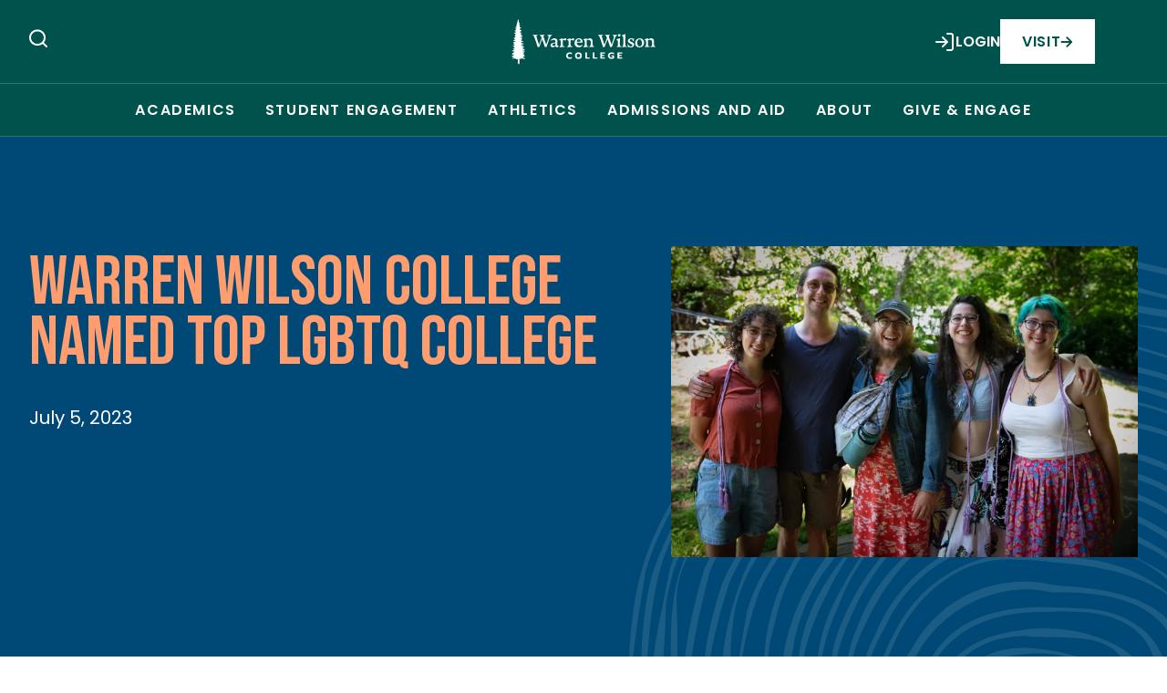

--- FILE ---
content_type: text/html; charset=UTF-8
request_url: https://www.warren-wilson.edu/2023/07/05/warren-wilson-college-named-top-lgbtq-college/
body_size: 180770
content:

	<!doctype html>
<html class="no-js" lang="en-US">
<head>
    <meta charset="UTF-8" />
        <title>Warren Wilson College Named Top LGBTQ College - Warren Wilson College</title>    <meta name="description" content="">
    <meta name="google-site-verification" content="skCPH98yL8xXXeabquKCxec_CX_zI0HteLfB3z_JCUI" />
    <meta http-equiv="Content-Type" content="text/html; charset=UTF-8" />
    <meta http-equiv="X-UA-Compatible" content="IE=edge"><script type="text/javascript">(window.NREUM||(NREUM={})).init={ajax:{deny_list:["bam.nr-data.net"]},feature_flags:["soft_nav"]};(window.NREUM||(NREUM={})).loader_config={licenseKey:"8775efb4db",applicationID:"67907592",browserID:"67908032"};;/*! For license information please see nr-loader-rum-1.308.0.min.js.LICENSE.txt */
(()=>{var e,t,r={163:(e,t,r)=>{"use strict";r.d(t,{j:()=>E});var n=r(384),i=r(1741);var a=r(2555);r(860).K7.genericEvents;const s="experimental.resources",o="register",c=e=>{if(!e||"string"!=typeof e)return!1;try{document.createDocumentFragment().querySelector(e)}catch{return!1}return!0};var d=r(2614),u=r(944),l=r(8122);const f="[data-nr-mask]",g=e=>(0,l.a)(e,(()=>{const e={feature_flags:[],experimental:{allow_registered_children:!1,resources:!1},mask_selector:"*",block_selector:"[data-nr-block]",mask_input_options:{color:!1,date:!1,"datetime-local":!1,email:!1,month:!1,number:!1,range:!1,search:!1,tel:!1,text:!1,time:!1,url:!1,week:!1,textarea:!1,select:!1,password:!0}};return{ajax:{deny_list:void 0,block_internal:!0,enabled:!0,autoStart:!0},api:{get allow_registered_children(){return e.feature_flags.includes(o)||e.experimental.allow_registered_children},set allow_registered_children(t){e.experimental.allow_registered_children=t},duplicate_registered_data:!1},browser_consent_mode:{enabled:!1},distributed_tracing:{enabled:void 0,exclude_newrelic_header:void 0,cors_use_newrelic_header:void 0,cors_use_tracecontext_headers:void 0,allowed_origins:void 0},get feature_flags(){return e.feature_flags},set feature_flags(t){e.feature_flags=t},generic_events:{enabled:!0,autoStart:!0},harvest:{interval:30},jserrors:{enabled:!0,autoStart:!0},logging:{enabled:!0,autoStart:!0},metrics:{enabled:!0,autoStart:!0},obfuscate:void 0,page_action:{enabled:!0},page_view_event:{enabled:!0,autoStart:!0},page_view_timing:{enabled:!0,autoStart:!0},performance:{capture_marks:!1,capture_measures:!1,capture_detail:!0,resources:{get enabled(){return e.feature_flags.includes(s)||e.experimental.resources},set enabled(t){e.experimental.resources=t},asset_types:[],first_party_domains:[],ignore_newrelic:!0}},privacy:{cookies_enabled:!0},proxy:{assets:void 0,beacon:void 0},session:{expiresMs:d.wk,inactiveMs:d.BB},session_replay:{autoStart:!0,enabled:!1,preload:!1,sampling_rate:10,error_sampling_rate:100,collect_fonts:!1,inline_images:!1,fix_stylesheets:!0,mask_all_inputs:!0,get mask_text_selector(){return e.mask_selector},set mask_text_selector(t){c(t)?e.mask_selector="".concat(t,",").concat(f):""===t||null===t?e.mask_selector=f:(0,u.R)(5,t)},get block_class(){return"nr-block"},get ignore_class(){return"nr-ignore"},get mask_text_class(){return"nr-mask"},get block_selector(){return e.block_selector},set block_selector(t){c(t)?e.block_selector+=",".concat(t):""!==t&&(0,u.R)(6,t)},get mask_input_options(){return e.mask_input_options},set mask_input_options(t){t&&"object"==typeof t?e.mask_input_options={...t,password:!0}:(0,u.R)(7,t)}},session_trace:{enabled:!0,autoStart:!0},soft_navigations:{enabled:!0,autoStart:!0},spa:{enabled:!0,autoStart:!0},ssl:void 0,user_actions:{enabled:!0,elementAttributes:["id","className","tagName","type"]}}})());var p=r(6154),m=r(9324);let h=0;const v={buildEnv:m.F3,distMethod:m.Xs,version:m.xv,originTime:p.WN},b={consented:!1},y={appMetadata:{},get consented(){return this.session?.state?.consent||b.consented},set consented(e){b.consented=e},customTransaction:void 0,denyList:void 0,disabled:!1,harvester:void 0,isolatedBacklog:!1,isRecording:!1,loaderType:void 0,maxBytes:3e4,obfuscator:void 0,onerror:void 0,ptid:void 0,releaseIds:{},session:void 0,timeKeeper:void 0,registeredEntities:[],jsAttributesMetadata:{bytes:0},get harvestCount(){return++h}},_=e=>{const t=(0,l.a)(e,y),r=Object.keys(v).reduce((e,t)=>(e[t]={value:v[t],writable:!1,configurable:!0,enumerable:!0},e),{});return Object.defineProperties(t,r)};var w=r(5701);const x=e=>{const t=e.startsWith("http");e+="/",r.p=t?e:"https://"+e};var R=r(7836),k=r(3241);const A={accountID:void 0,trustKey:void 0,agentID:void 0,licenseKey:void 0,applicationID:void 0,xpid:void 0},S=e=>(0,l.a)(e,A),T=new Set;function E(e,t={},r,s){let{init:o,info:c,loader_config:d,runtime:u={},exposed:l=!0}=t;if(!c){const e=(0,n.pV)();o=e.init,c=e.info,d=e.loader_config}e.init=g(o||{}),e.loader_config=S(d||{}),c.jsAttributes??={},p.bv&&(c.jsAttributes.isWorker=!0),e.info=(0,a.D)(c);const f=e.init,m=[c.beacon,c.errorBeacon];T.has(e.agentIdentifier)||(f.proxy.assets&&(x(f.proxy.assets),m.push(f.proxy.assets)),f.proxy.beacon&&m.push(f.proxy.beacon),e.beacons=[...m],function(e){const t=(0,n.pV)();Object.getOwnPropertyNames(i.W.prototype).forEach(r=>{const n=i.W.prototype[r];if("function"!=typeof n||"constructor"===n)return;let a=t[r];e[r]&&!1!==e.exposed&&"micro-agent"!==e.runtime?.loaderType&&(t[r]=(...t)=>{const n=e[r](...t);return a?a(...t):n})})}(e),(0,n.US)("activatedFeatures",w.B)),u.denyList=[...f.ajax.deny_list||[],...f.ajax.block_internal?m:[]],u.ptid=e.agentIdentifier,u.loaderType=r,e.runtime=_(u),T.has(e.agentIdentifier)||(e.ee=R.ee.get(e.agentIdentifier),e.exposed=l,(0,k.W)({agentIdentifier:e.agentIdentifier,drained:!!w.B?.[e.agentIdentifier],type:"lifecycle",name:"initialize",feature:void 0,data:e.config})),T.add(e.agentIdentifier)}},384:(e,t,r)=>{"use strict";r.d(t,{NT:()=>s,US:()=>u,Zm:()=>o,bQ:()=>d,dV:()=>c,pV:()=>l});var n=r(6154),i=r(1863),a=r(1910);const s={beacon:"bam.nr-data.net",errorBeacon:"bam.nr-data.net"};function o(){return n.gm.NREUM||(n.gm.NREUM={}),void 0===n.gm.newrelic&&(n.gm.newrelic=n.gm.NREUM),n.gm.NREUM}function c(){let e=o();return e.o||(e.o={ST:n.gm.setTimeout,SI:n.gm.setImmediate||n.gm.setInterval,CT:n.gm.clearTimeout,XHR:n.gm.XMLHttpRequest,REQ:n.gm.Request,EV:n.gm.Event,PR:n.gm.Promise,MO:n.gm.MutationObserver,FETCH:n.gm.fetch,WS:n.gm.WebSocket},(0,a.i)(...Object.values(e.o))),e}function d(e,t){let r=o();r.initializedAgents??={},t.initializedAt={ms:(0,i.t)(),date:new Date},r.initializedAgents[e]=t}function u(e,t){o()[e]=t}function l(){return function(){let e=o();const t=e.info||{};e.info={beacon:s.beacon,errorBeacon:s.errorBeacon,...t}}(),function(){let e=o();const t=e.init||{};e.init={...t}}(),c(),function(){let e=o();const t=e.loader_config||{};e.loader_config={...t}}(),o()}},782:(e,t,r)=>{"use strict";r.d(t,{T:()=>n});const n=r(860).K7.pageViewTiming},860:(e,t,r)=>{"use strict";r.d(t,{$J:()=>u,K7:()=>c,P3:()=>d,XX:()=>i,Yy:()=>o,df:()=>a,qY:()=>n,v4:()=>s});const n="events",i="jserrors",a="browser/blobs",s="rum",o="browser/logs",c={ajax:"ajax",genericEvents:"generic_events",jserrors:i,logging:"logging",metrics:"metrics",pageAction:"page_action",pageViewEvent:"page_view_event",pageViewTiming:"page_view_timing",sessionReplay:"session_replay",sessionTrace:"session_trace",softNav:"soft_navigations",spa:"spa"},d={[c.pageViewEvent]:1,[c.pageViewTiming]:2,[c.metrics]:3,[c.jserrors]:4,[c.spa]:5,[c.ajax]:6,[c.sessionTrace]:7,[c.softNav]:8,[c.sessionReplay]:9,[c.logging]:10,[c.genericEvents]:11},u={[c.pageViewEvent]:s,[c.pageViewTiming]:n,[c.ajax]:n,[c.spa]:n,[c.softNav]:n,[c.metrics]:i,[c.jserrors]:i,[c.sessionTrace]:a,[c.sessionReplay]:a,[c.logging]:o,[c.genericEvents]:"ins"}},944:(e,t,r)=>{"use strict";r.d(t,{R:()=>i});var n=r(3241);function i(e,t){"function"==typeof console.debug&&(console.debug("New Relic Warning: https://github.com/newrelic/newrelic-browser-agent/blob/main/docs/warning-codes.md#".concat(e),t),(0,n.W)({agentIdentifier:null,drained:null,type:"data",name:"warn",feature:"warn",data:{code:e,secondary:t}}))}},1687:(e,t,r)=>{"use strict";r.d(t,{Ak:()=>d,Ze:()=>f,x3:()=>u});var n=r(3241),i=r(7836),a=r(3606),s=r(860),o=r(2646);const c={};function d(e,t){const r={staged:!1,priority:s.P3[t]||0};l(e),c[e].get(t)||c[e].set(t,r)}function u(e,t){e&&c[e]&&(c[e].get(t)&&c[e].delete(t),p(e,t,!1),c[e].size&&g(e))}function l(e){if(!e)throw new Error("agentIdentifier required");c[e]||(c[e]=new Map)}function f(e="",t="feature",r=!1){if(l(e),!e||!c[e].get(t)||r)return p(e,t);c[e].get(t).staged=!0,g(e)}function g(e){const t=Array.from(c[e]);t.every(([e,t])=>t.staged)&&(t.sort((e,t)=>e[1].priority-t[1].priority),t.forEach(([t])=>{c[e].delete(t),p(e,t)}))}function p(e,t,r=!0){const s=e?i.ee.get(e):i.ee,c=a.i.handlers;if(!s.aborted&&s.backlog&&c){if((0,n.W)({agentIdentifier:e,type:"lifecycle",name:"drain",feature:t}),r){const e=s.backlog[t],r=c[t];if(r){for(let t=0;e&&t<e.length;++t)m(e[t],r);Object.entries(r).forEach(([e,t])=>{Object.values(t||{}).forEach(t=>{t[0]?.on&&t[0]?.context()instanceof o.y&&t[0].on(e,t[1])})})}}s.isolatedBacklog||delete c[t],s.backlog[t]=null,s.emit("drain-"+t,[])}}function m(e,t){var r=e[1];Object.values(t[r]||{}).forEach(t=>{var r=e[0];if(t[0]===r){var n=t[1],i=e[3],a=e[2];n.apply(i,a)}})}},1738:(e,t,r)=>{"use strict";r.d(t,{U:()=>g,Y:()=>f});var n=r(3241),i=r(9908),a=r(1863),s=r(944),o=r(5701),c=r(3969),d=r(8362),u=r(860),l=r(4261);function f(e,t,r,a){const f=a||r;!f||f[e]&&f[e]!==d.d.prototype[e]||(f[e]=function(){(0,i.p)(c.xV,["API/"+e+"/called"],void 0,u.K7.metrics,r.ee),(0,n.W)({agentIdentifier:r.agentIdentifier,drained:!!o.B?.[r.agentIdentifier],type:"data",name:"api",feature:l.Pl+e,data:{}});try{return t.apply(this,arguments)}catch(e){(0,s.R)(23,e)}})}function g(e,t,r,n,s){const o=e.info;null===r?delete o.jsAttributes[t]:o.jsAttributes[t]=r,(s||null===r)&&(0,i.p)(l.Pl+n,[(0,a.t)(),t,r],void 0,"session",e.ee)}},1741:(e,t,r)=>{"use strict";r.d(t,{W:()=>a});var n=r(944),i=r(4261);class a{#e(e,...t){if(this[e]!==a.prototype[e])return this[e](...t);(0,n.R)(35,e)}addPageAction(e,t){return this.#e(i.hG,e,t)}register(e){return this.#e(i.eY,e)}recordCustomEvent(e,t){return this.#e(i.fF,e,t)}setPageViewName(e,t){return this.#e(i.Fw,e,t)}setCustomAttribute(e,t,r){return this.#e(i.cD,e,t,r)}noticeError(e,t){return this.#e(i.o5,e,t)}setUserId(e,t=!1){return this.#e(i.Dl,e,t)}setApplicationVersion(e){return this.#e(i.nb,e)}setErrorHandler(e){return this.#e(i.bt,e)}addRelease(e,t){return this.#e(i.k6,e,t)}log(e,t){return this.#e(i.$9,e,t)}start(){return this.#e(i.d3)}finished(e){return this.#e(i.BL,e)}recordReplay(){return this.#e(i.CH)}pauseReplay(){return this.#e(i.Tb)}addToTrace(e){return this.#e(i.U2,e)}setCurrentRouteName(e){return this.#e(i.PA,e)}interaction(e){return this.#e(i.dT,e)}wrapLogger(e,t,r){return this.#e(i.Wb,e,t,r)}measure(e,t){return this.#e(i.V1,e,t)}consent(e){return this.#e(i.Pv,e)}}},1863:(e,t,r)=>{"use strict";function n(){return Math.floor(performance.now())}r.d(t,{t:()=>n})},1910:(e,t,r)=>{"use strict";r.d(t,{i:()=>a});var n=r(944);const i=new Map;function a(...e){return e.every(e=>{if(i.has(e))return i.get(e);const t="function"==typeof e?e.toString():"",r=t.includes("[native code]"),a=t.includes("nrWrapper");return r||a||(0,n.R)(64,e?.name||t),i.set(e,r),r})}},2555:(e,t,r)=>{"use strict";r.d(t,{D:()=>o,f:()=>s});var n=r(384),i=r(8122);const a={beacon:n.NT.beacon,errorBeacon:n.NT.errorBeacon,licenseKey:void 0,applicationID:void 0,sa:void 0,queueTime:void 0,applicationTime:void 0,ttGuid:void 0,user:void 0,account:void 0,product:void 0,extra:void 0,jsAttributes:{},userAttributes:void 0,atts:void 0,transactionName:void 0,tNamePlain:void 0};function s(e){try{return!!e.licenseKey&&!!e.errorBeacon&&!!e.applicationID}catch(e){return!1}}const o=e=>(0,i.a)(e,a)},2614:(e,t,r)=>{"use strict";r.d(t,{BB:()=>s,H3:()=>n,g:()=>d,iL:()=>c,tS:()=>o,uh:()=>i,wk:()=>a});const n="NRBA",i="SESSION",a=144e5,s=18e5,o={STARTED:"session-started",PAUSE:"session-pause",RESET:"session-reset",RESUME:"session-resume",UPDATE:"session-update"},c={SAME_TAB:"same-tab",CROSS_TAB:"cross-tab"},d={OFF:0,FULL:1,ERROR:2}},2646:(e,t,r)=>{"use strict";r.d(t,{y:()=>n});class n{constructor(e){this.contextId=e}}},2843:(e,t,r)=>{"use strict";r.d(t,{G:()=>a,u:()=>i});var n=r(3878);function i(e,t=!1,r,i){(0,n.DD)("visibilitychange",function(){if(t)return void("hidden"===document.visibilityState&&e());e(document.visibilityState)},r,i)}function a(e,t,r){(0,n.sp)("pagehide",e,t,r)}},3241:(e,t,r)=>{"use strict";r.d(t,{W:()=>a});var n=r(6154);const i="newrelic";function a(e={}){try{n.gm.dispatchEvent(new CustomEvent(i,{detail:e}))}catch(e){}}},3606:(e,t,r)=>{"use strict";r.d(t,{i:()=>a});var n=r(9908);a.on=s;var i=a.handlers={};function a(e,t,r,a){s(a||n.d,i,e,t,r)}function s(e,t,r,i,a){a||(a="feature"),e||(e=n.d);var s=t[a]=t[a]||{};(s[r]=s[r]||[]).push([e,i])}},3878:(e,t,r)=>{"use strict";function n(e,t){return{capture:e,passive:!1,signal:t}}function i(e,t,r=!1,i){window.addEventListener(e,t,n(r,i))}function a(e,t,r=!1,i){document.addEventListener(e,t,n(r,i))}r.d(t,{DD:()=>a,jT:()=>n,sp:()=>i})},3969:(e,t,r)=>{"use strict";r.d(t,{TZ:()=>n,XG:()=>o,rs:()=>i,xV:()=>s,z_:()=>a});const n=r(860).K7.metrics,i="sm",a="cm",s="storeSupportabilityMetrics",o="storeEventMetrics"},4234:(e,t,r)=>{"use strict";r.d(t,{W:()=>a});var n=r(7836),i=r(1687);class a{constructor(e,t){this.agentIdentifier=e,this.ee=n.ee.get(e),this.featureName=t,this.blocked=!1}deregisterDrain(){(0,i.x3)(this.agentIdentifier,this.featureName)}}},4261:(e,t,r)=>{"use strict";r.d(t,{$9:()=>d,BL:()=>o,CH:()=>g,Dl:()=>_,Fw:()=>y,PA:()=>h,Pl:()=>n,Pv:()=>k,Tb:()=>l,U2:()=>a,V1:()=>R,Wb:()=>x,bt:()=>b,cD:()=>v,d3:()=>w,dT:()=>c,eY:()=>p,fF:()=>f,hG:()=>i,k6:()=>s,nb:()=>m,o5:()=>u});const n="api-",i="addPageAction",a="addToTrace",s="addRelease",o="finished",c="interaction",d="log",u="noticeError",l="pauseReplay",f="recordCustomEvent",g="recordReplay",p="register",m="setApplicationVersion",h="setCurrentRouteName",v="setCustomAttribute",b="setErrorHandler",y="setPageViewName",_="setUserId",w="start",x="wrapLogger",R="measure",k="consent"},5289:(e,t,r)=>{"use strict";r.d(t,{GG:()=>s,Qr:()=>c,sB:()=>o});var n=r(3878),i=r(6389);function a(){return"undefined"==typeof document||"complete"===document.readyState}function s(e,t){if(a())return e();const r=(0,i.J)(e),s=setInterval(()=>{a()&&(clearInterval(s),r())},500);(0,n.sp)("load",r,t)}function o(e){if(a())return e();(0,n.DD)("DOMContentLoaded",e)}function c(e){if(a())return e();(0,n.sp)("popstate",e)}},5607:(e,t,r)=>{"use strict";r.d(t,{W:()=>n});const n=(0,r(9566).bz)()},5701:(e,t,r)=>{"use strict";r.d(t,{B:()=>a,t:()=>s});var n=r(3241);const i=new Set,a={};function s(e,t){const r=t.agentIdentifier;a[r]??={},e&&"object"==typeof e&&(i.has(r)||(t.ee.emit("rumresp",[e]),a[r]=e,i.add(r),(0,n.W)({agentIdentifier:r,loaded:!0,drained:!0,type:"lifecycle",name:"load",feature:void 0,data:e})))}},6154:(e,t,r)=>{"use strict";r.d(t,{OF:()=>c,RI:()=>i,WN:()=>u,bv:()=>a,eN:()=>l,gm:()=>s,mw:()=>o,sb:()=>d});var n=r(1863);const i="undefined"!=typeof window&&!!window.document,a="undefined"!=typeof WorkerGlobalScope&&("undefined"!=typeof self&&self instanceof WorkerGlobalScope&&self.navigator instanceof WorkerNavigator||"undefined"!=typeof globalThis&&globalThis instanceof WorkerGlobalScope&&globalThis.navigator instanceof WorkerNavigator),s=i?window:"undefined"!=typeof WorkerGlobalScope&&("undefined"!=typeof self&&self instanceof WorkerGlobalScope&&self||"undefined"!=typeof globalThis&&globalThis instanceof WorkerGlobalScope&&globalThis),o=Boolean("hidden"===s?.document?.visibilityState),c=/iPad|iPhone|iPod/.test(s.navigator?.userAgent),d=c&&"undefined"==typeof SharedWorker,u=((()=>{const e=s.navigator?.userAgent?.match(/Firefox[/\s](\d+\.\d+)/);Array.isArray(e)&&e.length>=2&&e[1]})(),Date.now()-(0,n.t)()),l=()=>"undefined"!=typeof PerformanceNavigationTiming&&s?.performance?.getEntriesByType("navigation")?.[0]?.responseStart},6389:(e,t,r)=>{"use strict";function n(e,t=500,r={}){const n=r?.leading||!1;let i;return(...r)=>{n&&void 0===i&&(e.apply(this,r),i=setTimeout(()=>{i=clearTimeout(i)},t)),n||(clearTimeout(i),i=setTimeout(()=>{e.apply(this,r)},t))}}function i(e){let t=!1;return(...r)=>{t||(t=!0,e.apply(this,r))}}r.d(t,{J:()=>i,s:()=>n})},6630:(e,t,r)=>{"use strict";r.d(t,{T:()=>n});const n=r(860).K7.pageViewEvent},7699:(e,t,r)=>{"use strict";r.d(t,{It:()=>a,KC:()=>o,No:()=>i,qh:()=>s});var n=r(860);const i=16e3,a=1e6,s="SESSION_ERROR",o={[n.K7.logging]:!0,[n.K7.genericEvents]:!1,[n.K7.jserrors]:!1,[n.K7.ajax]:!1}},7836:(e,t,r)=>{"use strict";r.d(t,{P:()=>o,ee:()=>c});var n=r(384),i=r(8990),a=r(2646),s=r(5607);const o="nr@context:".concat(s.W),c=function e(t,r){var n={},s={},u={},l=!1;try{l=16===r.length&&d.initializedAgents?.[r]?.runtime.isolatedBacklog}catch(e){}var f={on:p,addEventListener:p,removeEventListener:function(e,t){var r=n[e];if(!r)return;for(var i=0;i<r.length;i++)r[i]===t&&r.splice(i,1)},emit:function(e,r,n,i,a){!1!==a&&(a=!0);if(c.aborted&&!i)return;t&&a&&t.emit(e,r,n);var o=g(n);m(e).forEach(e=>{e.apply(o,r)});var d=v()[s[e]];d&&d.push([f,e,r,o]);return o},get:h,listeners:m,context:g,buffer:function(e,t){const r=v();if(t=t||"feature",f.aborted)return;Object.entries(e||{}).forEach(([e,n])=>{s[n]=t,t in r||(r[t]=[])})},abort:function(){f._aborted=!0,Object.keys(f.backlog).forEach(e=>{delete f.backlog[e]})},isBuffering:function(e){return!!v()[s[e]]},debugId:r,backlog:l?{}:t&&"object"==typeof t.backlog?t.backlog:{},isolatedBacklog:l};return Object.defineProperty(f,"aborted",{get:()=>{let e=f._aborted||!1;return e||(t&&(e=t.aborted),e)}}),f;function g(e){return e&&e instanceof a.y?e:e?(0,i.I)(e,o,()=>new a.y(o)):new a.y(o)}function p(e,t){n[e]=m(e).concat(t)}function m(e){return n[e]||[]}function h(t){return u[t]=u[t]||e(f,t)}function v(){return f.backlog}}(void 0,"globalEE"),d=(0,n.Zm)();d.ee||(d.ee=c)},8122:(e,t,r)=>{"use strict";r.d(t,{a:()=>i});var n=r(944);function i(e,t){try{if(!e||"object"!=typeof e)return(0,n.R)(3);if(!t||"object"!=typeof t)return(0,n.R)(4);const r=Object.create(Object.getPrototypeOf(t),Object.getOwnPropertyDescriptors(t)),a=0===Object.keys(r).length?e:r;for(let s in a)if(void 0!==e[s])try{if(null===e[s]){r[s]=null;continue}Array.isArray(e[s])&&Array.isArray(t[s])?r[s]=Array.from(new Set([...e[s],...t[s]])):"object"==typeof e[s]&&"object"==typeof t[s]?r[s]=i(e[s],t[s]):r[s]=e[s]}catch(e){r[s]||(0,n.R)(1,e)}return r}catch(e){(0,n.R)(2,e)}}},8362:(e,t,r)=>{"use strict";r.d(t,{d:()=>a});var n=r(9566),i=r(1741);class a extends i.W{agentIdentifier=(0,n.LA)(16)}},8374:(e,t,r)=>{r.nc=(()=>{try{return document?.currentScript?.nonce}catch(e){}return""})()},8990:(e,t,r)=>{"use strict";r.d(t,{I:()=>i});var n=Object.prototype.hasOwnProperty;function i(e,t,r){if(n.call(e,t))return e[t];var i=r();if(Object.defineProperty&&Object.keys)try{return Object.defineProperty(e,t,{value:i,writable:!0,enumerable:!1}),i}catch(e){}return e[t]=i,i}},9324:(e,t,r)=>{"use strict";r.d(t,{F3:()=>i,Xs:()=>a,xv:()=>n});const n="1.308.0",i="PROD",a="CDN"},9566:(e,t,r)=>{"use strict";r.d(t,{LA:()=>o,bz:()=>s});var n=r(6154);const i="xxxxxxxx-xxxx-4xxx-yxxx-xxxxxxxxxxxx";function a(e,t){return e?15&e[t]:16*Math.random()|0}function s(){const e=n.gm?.crypto||n.gm?.msCrypto;let t,r=0;return e&&e.getRandomValues&&(t=e.getRandomValues(new Uint8Array(30))),i.split("").map(e=>"x"===e?a(t,r++).toString(16):"y"===e?(3&a()|8).toString(16):e).join("")}function o(e){const t=n.gm?.crypto||n.gm?.msCrypto;let r,i=0;t&&t.getRandomValues&&(r=t.getRandomValues(new Uint8Array(e)));const s=[];for(var o=0;o<e;o++)s.push(a(r,i++).toString(16));return s.join("")}},9908:(e,t,r)=>{"use strict";r.d(t,{d:()=>n,p:()=>i});var n=r(7836).ee.get("handle");function i(e,t,r,i,a){a?(a.buffer([e],i),a.emit(e,t,r)):(n.buffer([e],i),n.emit(e,t,r))}}},n={};function i(e){var t=n[e];if(void 0!==t)return t.exports;var a=n[e]={exports:{}};return r[e](a,a.exports,i),a.exports}i.m=r,i.d=(e,t)=>{for(var r in t)i.o(t,r)&&!i.o(e,r)&&Object.defineProperty(e,r,{enumerable:!0,get:t[r]})},i.f={},i.e=e=>Promise.all(Object.keys(i.f).reduce((t,r)=>(i.f[r](e,t),t),[])),i.u=e=>"nr-rum-1.308.0.min.js",i.o=(e,t)=>Object.prototype.hasOwnProperty.call(e,t),e={},t="NRBA-1.308.0.PROD:",i.l=(r,n,a,s)=>{if(e[r])e[r].push(n);else{var o,c;if(void 0!==a)for(var d=document.getElementsByTagName("script"),u=0;u<d.length;u++){var l=d[u];if(l.getAttribute("src")==r||l.getAttribute("data-webpack")==t+a){o=l;break}}if(!o){c=!0;var f={296:"sha512-+MIMDsOcckGXa1EdWHqFNv7P+JUkd5kQwCBr3KE6uCvnsBNUrdSt4a/3/L4j4TxtnaMNjHpza2/erNQbpacJQA=="};(o=document.createElement("script")).charset="utf-8",i.nc&&o.setAttribute("nonce",i.nc),o.setAttribute("data-webpack",t+a),o.src=r,0!==o.src.indexOf(window.location.origin+"/")&&(o.crossOrigin="anonymous"),f[s]&&(o.integrity=f[s])}e[r]=[n];var g=(t,n)=>{o.onerror=o.onload=null,clearTimeout(p);var i=e[r];if(delete e[r],o.parentNode&&o.parentNode.removeChild(o),i&&i.forEach(e=>e(n)),t)return t(n)},p=setTimeout(g.bind(null,void 0,{type:"timeout",target:o}),12e4);o.onerror=g.bind(null,o.onerror),o.onload=g.bind(null,o.onload),c&&document.head.appendChild(o)}},i.r=e=>{"undefined"!=typeof Symbol&&Symbol.toStringTag&&Object.defineProperty(e,Symbol.toStringTag,{value:"Module"}),Object.defineProperty(e,"__esModule",{value:!0})},i.p="https://js-agent.newrelic.com/",(()=>{var e={374:0,840:0};i.f.j=(t,r)=>{var n=i.o(e,t)?e[t]:void 0;if(0!==n)if(n)r.push(n[2]);else{var a=new Promise((r,i)=>n=e[t]=[r,i]);r.push(n[2]=a);var s=i.p+i.u(t),o=new Error;i.l(s,r=>{if(i.o(e,t)&&(0!==(n=e[t])&&(e[t]=void 0),n)){var a=r&&("load"===r.type?"missing":r.type),s=r&&r.target&&r.target.src;o.message="Loading chunk "+t+" failed: ("+a+": "+s+")",o.name="ChunkLoadError",o.type=a,o.request=s,n[1](o)}},"chunk-"+t,t)}};var t=(t,r)=>{var n,a,[s,o,c]=r,d=0;if(s.some(t=>0!==e[t])){for(n in o)i.o(o,n)&&(i.m[n]=o[n]);if(c)c(i)}for(t&&t(r);d<s.length;d++)a=s[d],i.o(e,a)&&e[a]&&e[a][0](),e[a]=0},r=self["webpackChunk:NRBA-1.308.0.PROD"]=self["webpackChunk:NRBA-1.308.0.PROD"]||[];r.forEach(t.bind(null,0)),r.push=t.bind(null,r.push.bind(r))})(),(()=>{"use strict";i(8374);var e=i(8362),t=i(860);const r=Object.values(t.K7);var n=i(163);var a=i(9908),s=i(1863),o=i(4261),c=i(1738);var d=i(1687),u=i(4234),l=i(5289),f=i(6154),g=i(944),p=i(384);const m=e=>f.RI&&!0===e?.privacy.cookies_enabled;function h(e){return!!(0,p.dV)().o.MO&&m(e)&&!0===e?.session_trace.enabled}var v=i(6389),b=i(7699);class y extends u.W{constructor(e,t){super(e.agentIdentifier,t),this.agentRef=e,this.abortHandler=void 0,this.featAggregate=void 0,this.loadedSuccessfully=void 0,this.onAggregateImported=new Promise(e=>{this.loadedSuccessfully=e}),this.deferred=Promise.resolve(),!1===e.init[this.featureName].autoStart?this.deferred=new Promise((t,r)=>{this.ee.on("manual-start-all",(0,v.J)(()=>{(0,d.Ak)(e.agentIdentifier,this.featureName),t()}))}):(0,d.Ak)(e.agentIdentifier,t)}importAggregator(e,t,r={}){if(this.featAggregate)return;const n=async()=>{let n;await this.deferred;try{if(m(e.init)){const{setupAgentSession:t}=await i.e(296).then(i.bind(i,3305));n=t(e)}}catch(e){(0,g.R)(20,e),this.ee.emit("internal-error",[e]),(0,a.p)(b.qh,[e],void 0,this.featureName,this.ee)}try{if(!this.#t(this.featureName,n,e.init))return(0,d.Ze)(this.agentIdentifier,this.featureName),void this.loadedSuccessfully(!1);const{Aggregate:i}=await t();this.featAggregate=new i(e,r),e.runtime.harvester.initializedAggregates.push(this.featAggregate),this.loadedSuccessfully(!0)}catch(e){(0,g.R)(34,e),this.abortHandler?.(),(0,d.Ze)(this.agentIdentifier,this.featureName,!0),this.loadedSuccessfully(!1),this.ee&&this.ee.abort()}};f.RI?(0,l.GG)(()=>n(),!0):n()}#t(e,r,n){if(this.blocked)return!1;switch(e){case t.K7.sessionReplay:return h(n)&&!!r;case t.K7.sessionTrace:return!!r;default:return!0}}}var _=i(6630),w=i(2614),x=i(3241);class R extends y{static featureName=_.T;constructor(e){var t;super(e,_.T),this.setupInspectionEvents(e.agentIdentifier),t=e,(0,c.Y)(o.Fw,function(e,r){"string"==typeof e&&("/"!==e.charAt(0)&&(e="/"+e),t.runtime.customTransaction=(r||"http://custom.transaction")+e,(0,a.p)(o.Pl+o.Fw,[(0,s.t)()],void 0,void 0,t.ee))},t),this.importAggregator(e,()=>i.e(296).then(i.bind(i,3943)))}setupInspectionEvents(e){const t=(t,r)=>{t&&(0,x.W)({agentIdentifier:e,timeStamp:t.timeStamp,loaded:"complete"===t.target.readyState,type:"window",name:r,data:t.target.location+""})};(0,l.sB)(e=>{t(e,"DOMContentLoaded")}),(0,l.GG)(e=>{t(e,"load")}),(0,l.Qr)(e=>{t(e,"navigate")}),this.ee.on(w.tS.UPDATE,(t,r)=>{(0,x.W)({agentIdentifier:e,type:"lifecycle",name:"session",data:r})})}}class k extends e.d{constructor(e){var t;(super(),f.gm)?(this.features={},(0,p.bQ)(this.agentIdentifier,this),this.desiredFeatures=new Set(e.features||[]),this.desiredFeatures.add(R),(0,n.j)(this,e,e.loaderType||"agent"),t=this,(0,c.Y)(o.cD,function(e,r,n=!1){if("string"==typeof e){if(["string","number","boolean"].includes(typeof r)||null===r)return(0,c.U)(t,e,r,o.cD,n);(0,g.R)(40,typeof r)}else(0,g.R)(39,typeof e)},t),function(e){(0,c.Y)(o.Dl,function(t,r=!1){if("string"!=typeof t&&null!==t)return void(0,g.R)(41,typeof t);const n=e.info.jsAttributes["enduser.id"];r&&null!=n&&n!==t?(0,a.p)(o.Pl+"setUserIdAndResetSession",[t],void 0,"session",e.ee):(0,c.U)(e,"enduser.id",t,o.Dl,!0)},e)}(this),function(e){(0,c.Y)(o.nb,function(t){if("string"==typeof t||null===t)return(0,c.U)(e,"application.version",t,o.nb,!1);(0,g.R)(42,typeof t)},e)}(this),function(e){(0,c.Y)(o.d3,function(){e.ee.emit("manual-start-all")},e)}(this),function(e){(0,c.Y)(o.Pv,function(t=!0){if("boolean"==typeof t){if((0,a.p)(o.Pl+o.Pv,[t],void 0,"session",e.ee),e.runtime.consented=t,t){const t=e.features.page_view_event;t.onAggregateImported.then(e=>{const r=t.featAggregate;e&&!r.sentRum&&r.sendRum()})}}else(0,g.R)(65,typeof t)},e)}(this),this.run()):(0,g.R)(21)}get config(){return{info:this.info,init:this.init,loader_config:this.loader_config,runtime:this.runtime}}get api(){return this}run(){try{const e=function(e){const t={};return r.forEach(r=>{t[r]=!!e[r]?.enabled}),t}(this.init),n=[...this.desiredFeatures];n.sort((e,r)=>t.P3[e.featureName]-t.P3[r.featureName]),n.forEach(r=>{if(!e[r.featureName]&&r.featureName!==t.K7.pageViewEvent)return;if(r.featureName===t.K7.spa)return void(0,g.R)(67);const n=function(e){switch(e){case t.K7.ajax:return[t.K7.jserrors];case t.K7.sessionTrace:return[t.K7.ajax,t.K7.pageViewEvent];case t.K7.sessionReplay:return[t.K7.sessionTrace];case t.K7.pageViewTiming:return[t.K7.pageViewEvent];default:return[]}}(r.featureName).filter(e=>!(e in this.features));n.length>0&&(0,g.R)(36,{targetFeature:r.featureName,missingDependencies:n}),this.features[r.featureName]=new r(this)})}catch(e){(0,g.R)(22,e);for(const e in this.features)this.features[e].abortHandler?.();const t=(0,p.Zm)();delete t.initializedAgents[this.agentIdentifier]?.features,delete this.sharedAggregator;return t.ee.get(this.agentIdentifier).abort(),!1}}}var A=i(2843),S=i(782);class T extends y{static featureName=S.T;constructor(e){super(e,S.T),f.RI&&((0,A.u)(()=>(0,a.p)("docHidden",[(0,s.t)()],void 0,S.T,this.ee),!0),(0,A.G)(()=>(0,a.p)("winPagehide",[(0,s.t)()],void 0,S.T,this.ee)),this.importAggregator(e,()=>i.e(296).then(i.bind(i,2117))))}}var E=i(3969);class I extends y{static featureName=E.TZ;constructor(e){super(e,E.TZ),f.RI&&document.addEventListener("securitypolicyviolation",e=>{(0,a.p)(E.xV,["Generic/CSPViolation/Detected"],void 0,this.featureName,this.ee)}),this.importAggregator(e,()=>i.e(296).then(i.bind(i,9623)))}}new k({features:[R,T,I],loaderType:"lite"})})()})();</script>
    <meta name="viewport" content="width=device-width, initial-scale=1.0">
    <link rel="pingback" href="https://www.warren-wilson.edu/xmlrpc.php" />
    <style id="jetpack-boost-critical-css">@media all{body:after{content:url(https://www.warren-wilson.edu/wp-content/plugins/instagram-feed-pro/img/sbi-sprite.png);display:none}}@media all{ul{box-sizing:border-box}:where(figure){margin:0 0 1em}}@media all{html{font-family:sans-serif;line-height:1.15;-ms-text-size-adjust:100%;-webkit-text-size-adjust:100%}body{margin:0}article,header,nav,section{display:block}h1{font-size:2em;margin:.67em 0}figcaption,figure{display:block}figure{margin:1em 40px}main{display:block}a{background-color:rgba(0,0,0,0);-webkit-text-decoration-skip:objects}b{font-weight:inherit}b{font-weight:bolder}img{border-style:none}svg:not(:root){overflow:hidden}button,input{font-family:sans-serif;font-size:100%;line-height:1.15;margin:0}button{overflow:visible}button{text-transform:none}button,html [type=button]{-webkit-appearance:button}input{overflow:visible}[type=search]{-webkit-appearance:textfield;outline-offset:-2px}[type=search]::-webkit-search-cancel-button{-webkit-appearance:none}html{box-sizing:border-box;font-size:100%}*,::after,::before{box-sizing:inherit}body{margin:0;padding:0;background:#fff;font-family:Poppins,Helvetica,Arial,sans-serif;font-weight:400;line-height:1.5;color:#072b31;-webkit-font-smoothing:antialiased;-moz-osx-font-smoothing:grayscale}img{display:inline-block;vertical-align:middle;max-width:100%;height:auto;-ms-interpolation-mode:bicubic}button{padding:0;-webkit-appearance:none;-moz-appearance:none;appearance:none;border:0;border-radius:0;background:rgba(0,0,0,0);line-height:1}button,input{font-family:inherit}div,form,h1,h2,li,p,ul{margin:0;padding:0}p{margin-bottom:1rem;font-size:inherit;line-height:1.6;text-rendering:optimizeLegibility}i{font-style:italic;line-height:inherit}b{font-weight:700;line-height:inherit}h1,h2{font-family:Poppins,Helvetica,Arial,sans-serif;font-style:normal;font-weight:400;color:inherit;text-rendering:optimizeLegibility}h1{font-size:1.5rem;line-height:1.4;margin-top:0;margin-bottom:.5rem}h2{font-size:1.25rem;line-height:1.4;margin-top:0;margin-bottom:.5rem}@media screen and (min-width:40em){h1{font-size:3rem}h2{font-size:2.5rem}}a{line-height:inherit;color:#006a4e;text-decoration:underline}ul{margin-bottom:1rem;list-style-position:outside;line-height:1.6}li{font-size:inherit}ul{margin-left:1.25rem;list-style-type:disc}ul ul{margin-left:1.25rem;margin-bottom:0}figure{margin:0}[type=search]{display:block;box-sizing:border-box;width:100%;height:2.438rem;margin:0 0 1rem;padding:.5rem;border:1px solid #aaa;border-radius:0;background-color:#fff;box-shadow:inset 0 1px 2px rgba(0,0,0,.1);font-family:inherit;font-size:1rem;font-weight:400;line-height:1.5;color:#000;-webkit-appearance:none;-moz-appearance:none;appearance:none}input::-moz-placeholder{color:#aaa}input::placeholder{color:#aaa}[type=button]{-webkit-appearance:none;-moz-appearance:none;appearance:none;border-radius:0}input[type=search]{box-sizing:border-box}h1{font:normal 300 2.375rem"Nocturno",Georgia,serif;line-height:1.5;text-transform:none;margin:.5rem 0}@media screen and (min-width:64em){h1{line-height:1.23}}h2{font:normal normal 1.5rem"Nocturno",Georgia,serif;line-height:1.11;text-transform:none;margin:.5rem 0}@media screen and (min-width:64em){h2{line-height:1.23}}h2{font-size:2rem}@media screen and (min-width:40em){h2{font-size:2.625rem}}@media screen and (min-width:64em){h2{font-size:3.25rem}}button{font:normal 1rem"Poppins",Helvetica,Arial,sans-serif;line-height:1;text-transform:none;border-radius:0;border-width:0;display:inline-block;padding:.75rem 1.25rem;background-color:#004976;color:#fff}ul{margin-top:0;margin-bottom:1rem}li{padding-bottom:.2rem;line-height:1.625;margin-bottom:.5rem}li:last-child{padding-bottom:0}li>ul{margin-bottom:0;padding-top:.5rem}ul{padding-left:.9em}ul li{list-style:none}ul li::before{content:"• ";color:#072b31;display:inline-block;margin-right:0;margin-left:-.8em}ul li>ul{padding-left:2.3em}ul li>ul>li::before{content:"○";font-size:.7em;margin-right:.75em;margin-left:-1.4em}figure img{width:100%;height:auto}figure figcaption{position:relative;z-index:10;font-size:1rem;padding-top:1.5rem}.main-content{font-size:1.25rem}figcaption{padding:1.5rem 0}:root{--step-4:clamp(2.592rem,1.8794rem + 3.5629vw,4.997rem);--step-6:clamp(3.7325rem,1.8781rem + 9.2718vw,9.9909rem)}.blog-hero{background:var(--blue) url(https://www.warren-wilson.edu/wp-content/themes/warrenwilson-theme/images/tree-rings-bottom-right.svg) bottom right no-repeat;color:#fff;padding:120px 0}@media (max-width:900px){.blog-hero{padding:64px 0}}.blog-hero .wrapper{display:grid;grid-template-columns:1.25fr 1fr;gap:0 64px}@media (max-width:900px){.blog-hero .wrapper{grid-template-columns:1fr}}.blog-hero h1{color:var(--light-peach);margin-bottom:32px;grid-column:1;font-family:"Bebas Neue",sans-serif;font-weight:400;font-style:normal;text-transform:capitalize;font-size:var(--step-6);line-height:.88}.single-post .blog-hero h1{font-size:var(--step-4)}.blog-hero p{max-width:938px;margin-bottom:32px;grid-column:1}.article>:not(.custom-block):not(.alignfull){max-width:960px;width:93%;margin-left:auto;margin-right:auto}.article>:not(.custom-block):not(.alignfull):first-child{padding-top:4rem}.article h2{font-family:"Bebas Neue";color:var(--dark-peach)}h2.wp-block-heading{font-size:var(--step-4);line-height:.88}}@media all{:root{--blue:#004976;--dark-green:#00534c;--light-peach:#ff9d6e;--dark-peach:#e56a54;accent-color:var(--blue)}.button-tertiary{color:var(--dark-green);letter-spacing:.64px;text-transform:uppercase;background:#fff;justify-content:center;align-items:center;gap:10px;padding:12px 24px;font-family:Poppins;font-size:16px;font-style:normal;font-weight:700;line-height:normal;text-decoration:none;display:inline-flex}.button-tertiary svg{transform-box:fill-box;transform-origin:50%;display:block;transform:rotate(0)}.wrapper{max-width:1436px;margin:auto;padding:0 2rem}.header{background:var(--dark-green);z-index:1000;position:sticky;top:0}.header .wrapper{align-items:center;gap:1rem;padding:21px 2rem;display:flex}.header-search{flex:0 224px;position:relative}.header-search-button{-webkit-appearance:none;background:0 0;margin:0;padding:0}.header-search-form{visibility:hidden;opacity:0;background:#fff;align-items:center;width:300px;height:77px;display:flex;position:absolute;top:-24px;left:-1.5rem}.header-search-form button{background:#fff;border:0;padding:1rem 1.5rem}.header-search-form input{border:0;width:100%;height:100%;margin:0;padding:2rem 1rem;box-shadow:0 0#0000}.header-logo{flex:auto;justify-content:center;margin-top:-8px;margin-bottom:-8px;display:flex}.header-right{flex:0 224px;align-items:center;gap:24px;display:flex}.header-right-login{color:#fff;text-transform:uppercase;align-items:center;gap:.5rem;font-weight:700;text-decoration:none;display:flex}.header-nav{border-top:1px solid #fff3;border-bottom:1px solid #fff3}.header-nav ul{margin:0;padding:0 2rem;list-style:none}.header-nav ul li:before{display:none}@media (min-width:1061px){.header-nav ul ul{visibility:hidden;opacity:0;-moz-column-count:4;column-count:4;background:#fff;gap:0 50px;width:100%;max-width:1500px;padding:50px 100px;position:absolute;top:100%;left:50%;transform:translate(-50%)}.header-nav ul ul>li{-moz-column-break-inside:avoid;break-inside:avoid}}.header-nav ul ul a{color:#000}.header-nav a{letter-spacing:1.6px;text-transform:uppercase;color:#fff;font-family:Poppins,sans-serif;font-size:16px;font-style:normal;font-weight:700;line-height:normal;text-decoration:none;display:block}.header-nav-menu{justify-content:center;align-items:center;gap:1rem;display:flex;position:relative}.header-nav-menu-item--depth-1{margin:0;padding:0}.header-nav-menu-item--depth-1>a{padding:1rem}.header-nav-menu-item--depth-2{border-left:2px solid;align-items:center;margin:0;padding:0 0 0 1rem;display:flex}.header-nav-menu-item--depth-2>a{letter-spacing:.36px;text-transform:unset;align-items:center;padding:.75rem 0;font-size:18px;font-weight:500;line-height:1;display:flex}.header-mobile-links,.header-mobilesearch,.header-right-mobile{display:none}@media (min-width:1061px){.hidden-desktop{display:none!important}}@media (max-width:1060px){.header-right-login,.header-right-visit,.header-search{display:none}.header-logo{flex:none}.header-right{margin-left:auto}.header-right-mobile{background:0 0;margin-left:auto;padding:0;display:block}.header-right-mobile-open{display:block}.header-right-mobile-close{display:none}.header-nav{border-top:0;border-bottom:0;align-self:start}.header-nav ul{padding-top:0;padding-bottom:2rem}.header-nav ul ul{padding-top:1rem;padding-left:1rem;display:none}.header-nav ul ul li{border-color:var(--light-peach);border-width:1px;padding-left:1.5rem}.header-nav ul ul a{color:#fff;letter-spacing:.56px;align-items:center;gap:.5rem;font-size:14px;font-weight:500;line-height:24px;display:flex}.header-nav ul ul a:after{content:"";background:url(data:image/svg+xml,);width:1em;height:1em;display:block}.header-nav a{letter-spacing:1px;padding:.5rem 0;font-size:20px;font-style:normal;font-weight:700;line-height:normal}.header-nav li{padding:0}.header-nav-menu{text-align:left;flex-direction:column;align-items:flex-start;display:none}.header-nav-menu-item--depth-1.menu-item-has-children>a:after{content:" +"}}ul li:before{color:currentColor}html{scroll-behavior:smooth}[id]{scroll-margin-top:130px}}</style><meta name='robots' content='index, follow, max-image-preview:large, max-snippet:-1, max-video-preview:-1' />

	<!-- This site is optimized with the Yoast SEO plugin v26.7 - https://yoast.com/wordpress/plugins/seo/ -->
	<meta name="description" content="Bold.org has ranked Warren Wilson College as the best LGBTQ college in the country for 2023." />
	<link rel="canonical" href="https://www.warren-wilson.edu/2023/07/05/warren-wilson-college-named-top-lgbtq-college/" />
	<meta property="og:locale" content="en_US" />
	<meta property="og:type" content="article" />
	<meta property="og:title" content="Warren Wilson College Named Top LGBTQ College - Warren Wilson College" />
	<meta property="og:description" content="Bold.org has ranked Warren Wilson College as the best LGBTQ college in the country for 2023." />
	<meta property="og:url" content="https://www.warren-wilson.edu/2023/07/05/warren-wilson-college-named-top-lgbtq-college/" />
	<meta property="og:site_name" content="Warren Wilson College" />
	<meta property="article:publisher" content="https://www.facebook.com/warrenwilsoncollege" />
	<meta property="article:published_time" content="2023-07-05T15:31:57+00:00" />
	<meta property="article:modified_time" content="2023-08-23T14:32:05+00:00" />
	<meta property="og:image" content="https://i0.wp.com/www.warren-wilson.edu/wp-content/uploads/2023/07/Mary-Lavendar-Graduation-9831-1.jpg?fit=1800%2C1200&ssl=1" />
	<meta property="og:image:width" content="1800" />
	<meta property="og:image:height" content="1200" />
	<meta property="og:image:type" content="image/jpeg" />
	<meta name="author" content="Madeleine Blazer" />
	<meta name="twitter:card" content="summary_large_image" />
	<meta name="twitter:creator" content="@WWCasheville" />
	<meta name="twitter:site" content="@WWCasheville" />
	<meta name="twitter:label1" content="Written by" />
	<meta name="twitter:data1" content="Madeleine Blazer" />
	<meta name="twitter:label2" content="Est. reading time" />
	<meta name="twitter:data2" content="2 minutes" />
	<script data-jetpack-boost="ignore" type="application/ld+json" class="yoast-schema-graph">{"@context":"https://schema.org","@graph":[{"@type":"Article","@id":"https://www.warren-wilson.edu/2023/07/05/warren-wilson-college-named-top-lgbtq-college/#article","isPartOf":{"@id":"https://www.warren-wilson.edu/2023/07/05/warren-wilson-college-named-top-lgbtq-college/"},"author":{"name":"Madeleine Blazer","@id":"https://www.warren-wilson.edu/#/schema/person/5c2be5b5857049fd462d736461581ba7"},"headline":"Warren Wilson College Named Top LGBTQ College","datePublished":"2023-07-05T15:31:57+00:00","dateModified":"2023-08-23T14:32:05+00:00","mainEntityOfPage":{"@id":"https://www.warren-wilson.edu/2023/07/05/warren-wilson-college-named-top-lgbtq-college/"},"wordCount":455,"publisher":{"@id":"https://www.warren-wilson.edu/#organization"},"image":{"@id":"https://www.warren-wilson.edu/2023/07/05/warren-wilson-college-named-top-lgbtq-college/#primaryimage"},"thumbnailUrl":"https://i0.wp.com/www.warren-wilson.edu/wp-content/uploads/2023/07/Mary-Lavendar-Graduation-9831-1.jpg?fit=1800%2C1200&ssl=1","keywords":["bisexual","gay","lesbian","LGBTQ","LGBTQIA+","Queer"],"inLanguage":"en-US"},{"@type":"WebPage","@id":"https://www.warren-wilson.edu/2023/07/05/warren-wilson-college-named-top-lgbtq-college/","url":"https://www.warren-wilson.edu/2023/07/05/warren-wilson-college-named-top-lgbtq-college/","name":"Warren Wilson College Named Top LGBTQ College - Warren Wilson College","isPartOf":{"@id":"https://www.warren-wilson.edu/#website"},"primaryImageOfPage":{"@id":"https://www.warren-wilson.edu/2023/07/05/warren-wilson-college-named-top-lgbtq-college/#primaryimage"},"image":{"@id":"https://www.warren-wilson.edu/2023/07/05/warren-wilson-college-named-top-lgbtq-college/#primaryimage"},"thumbnailUrl":"https://i0.wp.com/www.warren-wilson.edu/wp-content/uploads/2023/07/Mary-Lavendar-Graduation-9831-1.jpg?fit=1800%2C1200&ssl=1","datePublished":"2023-07-05T15:31:57+00:00","dateModified":"2023-08-23T14:32:05+00:00","description":"Bold.org has ranked Warren Wilson College as the best LGBTQ college in the country for 2023.","breadcrumb":{"@id":"https://www.warren-wilson.edu/2023/07/05/warren-wilson-college-named-top-lgbtq-college/#breadcrumb"},"inLanguage":"en-US","potentialAction":[{"@type":"ReadAction","target":["https://www.warren-wilson.edu/2023/07/05/warren-wilson-college-named-top-lgbtq-college/"]}]},{"@type":"ImageObject","inLanguage":"en-US","@id":"https://www.warren-wilson.edu/2023/07/05/warren-wilson-college-named-top-lgbtq-college/#primaryimage","url":"https://i0.wp.com/www.warren-wilson.edu/wp-content/uploads/2023/07/Mary-Lavendar-Graduation-9831-1.jpg?fit=1800%2C1200&ssl=1","contentUrl":"https://i0.wp.com/www.warren-wilson.edu/wp-content/uploads/2023/07/Mary-Lavendar-Graduation-9831-1.jpg?fit=1800%2C1200&ssl=1","width":1800,"height":1200,"caption":"Students pose with their lavender cords at an inaugural Lavender Graduation to honor lesbian, gay, bisexual, transgender and queer students at Warren Wilson College."},{"@type":"BreadcrumbList","@id":"https://www.warren-wilson.edu/2023/07/05/warren-wilson-college-named-top-lgbtq-college/#breadcrumb","itemListElement":[{"@type":"ListItem","position":1,"name":"Home","item":"https://www.warren-wilson.edu/"},{"@type":"ListItem","position":2,"name":"Warren Wilson College Named Top LGBTQ College"}]},{"@type":"WebSite","@id":"https://www.warren-wilson.edu/#website","url":"https://www.warren-wilson.edu/","name":"Warren Wilson College","description":"","publisher":{"@id":"https://www.warren-wilson.edu/#organization"},"potentialAction":[{"@type":"SearchAction","target":{"@type":"EntryPoint","urlTemplate":"https://www.warren-wilson.edu/?s={search_term_string}"},"query-input":{"@type":"PropertyValueSpecification","valueRequired":true,"valueName":"search_term_string"}}],"inLanguage":"en-US"},{"@type":"Organization","@id":"https://www.warren-wilson.edu/#organization","name":"Warren Wilson College","url":"https://www.warren-wilson.edu/","logo":{"@type":"ImageObject","inLanguage":"en-US","@id":"https://www.warren-wilson.edu/#/schema/logo/image/","url":"https://www.warren-wilson.edu/wp-content/uploads/2017/02/WarrenWilsonLogo-flat.png","contentUrl":"https://www.warren-wilson.edu/wp-content/uploads/2017/02/WarrenWilsonLogo-flat.png","width":435,"height":155,"caption":"Warren Wilson College"},"image":{"@id":"https://www.warren-wilson.edu/#/schema/logo/image/"},"sameAs":["https://www.facebook.com/warrenwilsoncollege","https://x.com/WWCasheville","http://instagram.com/warrenwilsoncollege","https://www.youtube.com/user/WarrenWilsonCollege"]},{"@type":"Person","@id":"https://www.warren-wilson.edu/#/schema/person/5c2be5b5857049fd462d736461581ba7","name":"Madeleine Blazer","image":{"@type":"ImageObject","inLanguage":"en-US","@id":"https://www.warren-wilson.edu/#/schema/person/image/","url":"https://secure.gravatar.com/avatar/64cda657d06116ec137e1076dd413ea841d4f72af341e862e37304865c50d754?s=96&d=mm&r=g","contentUrl":"https://secure.gravatar.com/avatar/64cda657d06116ec137e1076dd413ea841d4f72af341e862e37304865c50d754?s=96&d=mm&r=g","caption":"Madeleine Blazer"},"url":"https://www.warren-wilson.edu/author/mscoggin/"}]}</script>
	<!-- / Yoast SEO plugin. -->


<link rel='dns-prefetch' href='//static.stockpress.co' />
<link rel='preconnect' href='//i0.wp.com' />
<link rel="alternate" title="oEmbed (JSON)" type="application/json+oembed" href="https://www.warren-wilson.edu/wp-json/oembed/1.0/embed?url=https%3A%2F%2Fwww.warren-wilson.edu%2F2023%2F07%2F05%2Fwarren-wilson-college-named-top-lgbtq-college%2F" />
<link rel="alternate" title="oEmbed (XML)" type="text/xml+oembed" href="https://www.warren-wilson.edu/wp-json/oembed/1.0/embed?url=https%3A%2F%2Fwww.warren-wilson.edu%2F2023%2F07%2F05%2Fwarren-wilson-college-named-top-lgbtq-college%2F&#038;format=xml" />
<noscript><link rel='stylesheet' id='all-css-c922e02fa1c8f1c11b38ebaa76941ad0' href='https://www.warren-wilson.edu/_jb_static/??7d4893a82f' type='text/css' media='all' /></noscript><link data-media="all" onload="this.media=this.dataset.media; delete this.dataset.media; this.removeAttribute( &apos;onload&apos; );" rel='stylesheet' id='all-css-c922e02fa1c8f1c11b38ebaa76941ad0' href='https://www.warren-wilson.edu/_jb_static/??7d4893a82f' type='text/css' media="not all" />
<style id='wp-img-auto-sizes-contain-inline-css'>
img:is([sizes=auto i],[sizes^="auto," i]){contain-intrinsic-size:3000px 1500px}
/*# sourceURL=wp-img-auto-sizes-contain-inline-css */
</style>
<style id='wp-emoji-styles-inline-css'>

	img.wp-smiley, img.emoji {
		display: inline !important;
		border: none !important;
		box-shadow: none !important;
		height: 1em !important;
		width: 1em !important;
		margin: 0 0.07em !important;
		vertical-align: -0.1em !important;
		background: none !important;
		padding: 0 !important;
	}
/*# sourceURL=wp-emoji-styles-inline-css */
</style>
<style id='wp-block-library-inline-css'>
:root{--wp-block-synced-color:#7a00df;--wp-block-synced-color--rgb:122,0,223;--wp-bound-block-color:var(--wp-block-synced-color);--wp-editor-canvas-background:#ddd;--wp-admin-theme-color:#007cba;--wp-admin-theme-color--rgb:0,124,186;--wp-admin-theme-color-darker-10:#006ba1;--wp-admin-theme-color-darker-10--rgb:0,107,160.5;--wp-admin-theme-color-darker-20:#005a87;--wp-admin-theme-color-darker-20--rgb:0,90,135;--wp-admin-border-width-focus:2px}@media (min-resolution:192dpi){:root{--wp-admin-border-width-focus:1.5px}}.wp-element-button{cursor:pointer}:root .has-very-light-gray-background-color{background-color:#eee}:root .has-very-dark-gray-background-color{background-color:#313131}:root .has-very-light-gray-color{color:#eee}:root .has-very-dark-gray-color{color:#313131}:root .has-vivid-green-cyan-to-vivid-cyan-blue-gradient-background{background:linear-gradient(135deg,#00d084,#0693e3)}:root .has-purple-crush-gradient-background{background:linear-gradient(135deg,#34e2e4,#4721fb 50%,#ab1dfe)}:root .has-hazy-dawn-gradient-background{background:linear-gradient(135deg,#faaca8,#dad0ec)}:root .has-subdued-olive-gradient-background{background:linear-gradient(135deg,#fafae1,#67a671)}:root .has-atomic-cream-gradient-background{background:linear-gradient(135deg,#fdd79a,#004a59)}:root .has-nightshade-gradient-background{background:linear-gradient(135deg,#330968,#31cdcf)}:root .has-midnight-gradient-background{background:linear-gradient(135deg,#020381,#2874fc)}:root{--wp--preset--font-size--normal:16px;--wp--preset--font-size--huge:42px}.has-regular-font-size{font-size:1em}.has-larger-font-size{font-size:2.625em}.has-normal-font-size{font-size:var(--wp--preset--font-size--normal)}.has-huge-font-size{font-size:var(--wp--preset--font-size--huge)}.has-text-align-center{text-align:center}.has-text-align-left{text-align:left}.has-text-align-right{text-align:right}.has-fit-text{white-space:nowrap!important}#end-resizable-editor-section{display:none}.aligncenter{clear:both}.items-justified-left{justify-content:flex-start}.items-justified-center{justify-content:center}.items-justified-right{justify-content:flex-end}.items-justified-space-between{justify-content:space-between}.screen-reader-text{border:0;clip-path:inset(50%);height:1px;margin:-1px;overflow:hidden;padding:0;position:absolute;width:1px;word-wrap:normal!important}.screen-reader-text:focus{background-color:#ddd;clip-path:none;color:#444;display:block;font-size:1em;height:auto;left:5px;line-height:normal;padding:15px 23px 14px;text-decoration:none;top:5px;width:auto;z-index:100000}html :where(.has-border-color){border-style:solid}html :where([style*=border-top-color]){border-top-style:solid}html :where([style*=border-right-color]){border-right-style:solid}html :where([style*=border-bottom-color]){border-bottom-style:solid}html :where([style*=border-left-color]){border-left-style:solid}html :where([style*=border-width]){border-style:solid}html :where([style*=border-top-width]){border-top-style:solid}html :where([style*=border-right-width]){border-right-style:solid}html :where([style*=border-bottom-width]){border-bottom-style:solid}html :where([style*=border-left-width]){border-left-style:solid}html :where(img[class*=wp-image-]){height:auto;max-width:100%}:where(figure){margin:0 0 1em}html :where(.is-position-sticky){--wp-admin--admin-bar--position-offset:var(--wp-admin--admin-bar--height,0px)}@media screen and (max-width:600px){html :where(.is-position-sticky){--wp-admin--admin-bar--position-offset:0px}}

/*# sourceURL=wp-block-library-inline-css */
</style><style id='global-styles-inline-css'>
:root{--wp--preset--aspect-ratio--square: 1;--wp--preset--aspect-ratio--4-3: 4/3;--wp--preset--aspect-ratio--3-4: 3/4;--wp--preset--aspect-ratio--3-2: 3/2;--wp--preset--aspect-ratio--2-3: 2/3;--wp--preset--aspect-ratio--16-9: 16/9;--wp--preset--aspect-ratio--9-16: 9/16;--wp--preset--color--black: #000000;--wp--preset--color--cyan-bluish-gray: #abb8c3;--wp--preset--color--white: #ffffff;--wp--preset--color--pale-pink: #f78da7;--wp--preset--color--vivid-red: #cf2e2e;--wp--preset--color--luminous-vivid-orange: #ff6900;--wp--preset--color--luminous-vivid-amber: #fcb900;--wp--preset--color--light-green-cyan: #7bdcb5;--wp--preset--color--vivid-green-cyan: #00d084;--wp--preset--color--pale-cyan-blue: #8ed1fc;--wp--preset--color--vivid-cyan-blue: #0693e3;--wp--preset--color--vivid-purple: #9b51e0;--wp--preset--gradient--vivid-cyan-blue-to-vivid-purple: linear-gradient(135deg,rgb(6,147,227) 0%,rgb(155,81,224) 100%);--wp--preset--gradient--light-green-cyan-to-vivid-green-cyan: linear-gradient(135deg,rgb(122,220,180) 0%,rgb(0,208,130) 100%);--wp--preset--gradient--luminous-vivid-amber-to-luminous-vivid-orange: linear-gradient(135deg,rgb(252,185,0) 0%,rgb(255,105,0) 100%);--wp--preset--gradient--luminous-vivid-orange-to-vivid-red: linear-gradient(135deg,rgb(255,105,0) 0%,rgb(207,46,46) 100%);--wp--preset--gradient--very-light-gray-to-cyan-bluish-gray: linear-gradient(135deg,rgb(238,238,238) 0%,rgb(169,184,195) 100%);--wp--preset--gradient--cool-to-warm-spectrum: linear-gradient(135deg,rgb(74,234,220) 0%,rgb(151,120,209) 20%,rgb(207,42,186) 40%,rgb(238,44,130) 60%,rgb(251,105,98) 80%,rgb(254,248,76) 100%);--wp--preset--gradient--blush-light-purple: linear-gradient(135deg,rgb(255,206,236) 0%,rgb(152,150,240) 100%);--wp--preset--gradient--blush-bordeaux: linear-gradient(135deg,rgb(254,205,165) 0%,rgb(254,45,45) 50%,rgb(107,0,62) 100%);--wp--preset--gradient--luminous-dusk: linear-gradient(135deg,rgb(255,203,112) 0%,rgb(199,81,192) 50%,rgb(65,88,208) 100%);--wp--preset--gradient--pale-ocean: linear-gradient(135deg,rgb(255,245,203) 0%,rgb(182,227,212) 50%,rgb(51,167,181) 100%);--wp--preset--gradient--electric-grass: linear-gradient(135deg,rgb(202,248,128) 0%,rgb(113,206,126) 100%);--wp--preset--gradient--midnight: linear-gradient(135deg,rgb(2,3,129) 0%,rgb(40,116,252) 100%);--wp--preset--font-size--small: 13px;--wp--preset--font-size--medium: 20px;--wp--preset--font-size--large: 36px;--wp--preset--font-size--x-large: 42px;--wp--preset--spacing--20: 0.44rem;--wp--preset--spacing--30: 0.67rem;--wp--preset--spacing--40: 1rem;--wp--preset--spacing--50: 1.5rem;--wp--preset--spacing--60: 2.25rem;--wp--preset--spacing--70: 3.38rem;--wp--preset--spacing--80: 5.06rem;--wp--preset--shadow--natural: 6px 6px 9px rgba(0, 0, 0, 0.2);--wp--preset--shadow--deep: 12px 12px 50px rgba(0, 0, 0, 0.4);--wp--preset--shadow--sharp: 6px 6px 0px rgba(0, 0, 0, 0.2);--wp--preset--shadow--outlined: 6px 6px 0px -3px rgb(255, 255, 255), 6px 6px rgb(0, 0, 0);--wp--preset--shadow--crisp: 6px 6px 0px rgb(0, 0, 0);}:where(.is-layout-flex){gap: 0.5em;}:where(.is-layout-grid){gap: 0.5em;}body .is-layout-flex{display: flex;}.is-layout-flex{flex-wrap: wrap;align-items: center;}.is-layout-flex > :is(*, div){margin: 0;}body .is-layout-grid{display: grid;}.is-layout-grid > :is(*, div){margin: 0;}:where(.wp-block-columns.is-layout-flex){gap: 2em;}:where(.wp-block-columns.is-layout-grid){gap: 2em;}:where(.wp-block-post-template.is-layout-flex){gap: 1.25em;}:where(.wp-block-post-template.is-layout-grid){gap: 1.25em;}.has-black-color{color: var(--wp--preset--color--black) !important;}.has-cyan-bluish-gray-color{color: var(--wp--preset--color--cyan-bluish-gray) !important;}.has-white-color{color: var(--wp--preset--color--white) !important;}.has-pale-pink-color{color: var(--wp--preset--color--pale-pink) !important;}.has-vivid-red-color{color: var(--wp--preset--color--vivid-red) !important;}.has-luminous-vivid-orange-color{color: var(--wp--preset--color--luminous-vivid-orange) !important;}.has-luminous-vivid-amber-color{color: var(--wp--preset--color--luminous-vivid-amber) !important;}.has-light-green-cyan-color{color: var(--wp--preset--color--light-green-cyan) !important;}.has-vivid-green-cyan-color{color: var(--wp--preset--color--vivid-green-cyan) !important;}.has-pale-cyan-blue-color{color: var(--wp--preset--color--pale-cyan-blue) !important;}.has-vivid-cyan-blue-color{color: var(--wp--preset--color--vivid-cyan-blue) !important;}.has-vivid-purple-color{color: var(--wp--preset--color--vivid-purple) !important;}.has-black-background-color{background-color: var(--wp--preset--color--black) !important;}.has-cyan-bluish-gray-background-color{background-color: var(--wp--preset--color--cyan-bluish-gray) !important;}.has-white-background-color{background-color: var(--wp--preset--color--white) !important;}.has-pale-pink-background-color{background-color: var(--wp--preset--color--pale-pink) !important;}.has-vivid-red-background-color{background-color: var(--wp--preset--color--vivid-red) !important;}.has-luminous-vivid-orange-background-color{background-color: var(--wp--preset--color--luminous-vivid-orange) !important;}.has-luminous-vivid-amber-background-color{background-color: var(--wp--preset--color--luminous-vivid-amber) !important;}.has-light-green-cyan-background-color{background-color: var(--wp--preset--color--light-green-cyan) !important;}.has-vivid-green-cyan-background-color{background-color: var(--wp--preset--color--vivid-green-cyan) !important;}.has-pale-cyan-blue-background-color{background-color: var(--wp--preset--color--pale-cyan-blue) !important;}.has-vivid-cyan-blue-background-color{background-color: var(--wp--preset--color--vivid-cyan-blue) !important;}.has-vivid-purple-background-color{background-color: var(--wp--preset--color--vivid-purple) !important;}.has-black-border-color{border-color: var(--wp--preset--color--black) !important;}.has-cyan-bluish-gray-border-color{border-color: var(--wp--preset--color--cyan-bluish-gray) !important;}.has-white-border-color{border-color: var(--wp--preset--color--white) !important;}.has-pale-pink-border-color{border-color: var(--wp--preset--color--pale-pink) !important;}.has-vivid-red-border-color{border-color: var(--wp--preset--color--vivid-red) !important;}.has-luminous-vivid-orange-border-color{border-color: var(--wp--preset--color--luminous-vivid-orange) !important;}.has-luminous-vivid-amber-border-color{border-color: var(--wp--preset--color--luminous-vivid-amber) !important;}.has-light-green-cyan-border-color{border-color: var(--wp--preset--color--light-green-cyan) !important;}.has-vivid-green-cyan-border-color{border-color: var(--wp--preset--color--vivid-green-cyan) !important;}.has-pale-cyan-blue-border-color{border-color: var(--wp--preset--color--pale-cyan-blue) !important;}.has-vivid-cyan-blue-border-color{border-color: var(--wp--preset--color--vivid-cyan-blue) !important;}.has-vivid-purple-border-color{border-color: var(--wp--preset--color--vivid-purple) !important;}.has-vivid-cyan-blue-to-vivid-purple-gradient-background{background: var(--wp--preset--gradient--vivid-cyan-blue-to-vivid-purple) !important;}.has-light-green-cyan-to-vivid-green-cyan-gradient-background{background: var(--wp--preset--gradient--light-green-cyan-to-vivid-green-cyan) !important;}.has-luminous-vivid-amber-to-luminous-vivid-orange-gradient-background{background: var(--wp--preset--gradient--luminous-vivid-amber-to-luminous-vivid-orange) !important;}.has-luminous-vivid-orange-to-vivid-red-gradient-background{background: var(--wp--preset--gradient--luminous-vivid-orange-to-vivid-red) !important;}.has-very-light-gray-to-cyan-bluish-gray-gradient-background{background: var(--wp--preset--gradient--very-light-gray-to-cyan-bluish-gray) !important;}.has-cool-to-warm-spectrum-gradient-background{background: var(--wp--preset--gradient--cool-to-warm-spectrum) !important;}.has-blush-light-purple-gradient-background{background: var(--wp--preset--gradient--blush-light-purple) !important;}.has-blush-bordeaux-gradient-background{background: var(--wp--preset--gradient--blush-bordeaux) !important;}.has-luminous-dusk-gradient-background{background: var(--wp--preset--gradient--luminous-dusk) !important;}.has-pale-ocean-gradient-background{background: var(--wp--preset--gradient--pale-ocean) !important;}.has-electric-grass-gradient-background{background: var(--wp--preset--gradient--electric-grass) !important;}.has-midnight-gradient-background{background: var(--wp--preset--gradient--midnight) !important;}.has-small-font-size{font-size: var(--wp--preset--font-size--small) !important;}.has-medium-font-size{font-size: var(--wp--preset--font-size--medium) !important;}.has-large-font-size{font-size: var(--wp--preset--font-size--large) !important;}.has-x-large-font-size{font-size: var(--wp--preset--font-size--x-large) !important;}
/*# sourceURL=global-styles-inline-css */
</style>

<style id='classic-theme-styles-inline-css'>
/*! This file is auto-generated */
.wp-block-button__link{color:#fff;background-color:#32373c;border-radius:9999px;box-shadow:none;text-decoration:none;padding:calc(.667em + 2px) calc(1.333em + 2px);font-size:1.125em}.wp-block-file__button{background:#32373c;color:#fff;text-decoration:none}
/*# sourceURL=/wp-includes/css/classic-themes.min.css */
</style>
<noscript><link rel='stylesheet' id='dashicons-css' href='https://www.warren-wilson.edu/wp-includes/css/dashicons.min.css?ver=6.9' media='all' />
</noscript><link data-media="all" onload="this.media=this.dataset.media; delete this.dataset.media; this.removeAttribute( &apos;onload&apos; );" rel='stylesheet' id='dashicons-css' href='https://www.warren-wilson.edu/wp-includes/css/dashicons.min.css?ver=6.9' media="not all" />






<link rel="https://api.w.org/" href="https://www.warren-wilson.edu/wp-json/" /><link rel="alternate" title="JSON" type="application/json" href="https://www.warren-wilson.edu/wp-json/wp/v2/posts/13890" /><link rel="EditURI" type="application/rsd+xml" title="RSD" href="https://www.warren-wilson.edu/xmlrpc.php?rsd" />
<meta name="generator" content="WordPress 6.9" />
<link rel='shortlink' href='https://www.warren-wilson.edu/?p=13890' />

            <style type="text/css">
                #wpadminbar .quicklinks #wp-admin-bar-abus_switch_to_user ul li .ab-item {
                    height: auto;
                }
                #abus_search_text {
                    width: 280px;
                    margin: 0;
                    padding: 0 8px;
                    line-height: 2;
                    min-height: 30px;
                    box-shadow: 0 0 0 transparent;
                    border-radius: 4px;
                    border: 1px solid #7e8993;
                    background-color: #ffffff;
                    color: #32373c;
                    font-size: 14px;
                    box-sizing: border-box;
                    vertical-align: top;
                }
                #abus_search_text:focus {
                    border-color: #007cba;
                    box-shadow: 0 0 0 1px #007cba;
                    outline: 2px solid transparent;
                }
                #abus_search_submit {
                    font-size: 13px;
                    padding: 0 10px;
                    min-height: 30px;
                    border-width: 1px;
                    border-radius: 3px;
                    color: #0071a1;
                    border-color: #0071a1;
                    background-color: #f3f5f6;
                    line-height: 2;
                    box-sizing: border-box;
                    vertical-align: top;
                 }
                 #abus_search_submit:hover {
                    background: #f1f1f1;
                    border-color: #016087;
                    color: #016087;
                 }
            </style>
        <!-- Google tag (gtag.js) -->


<!-- End Google Tag -->
<!-- Google Tag Manager -->

<!-- End Google Tag Manager -->
<!-- Begin Ping -->

<!-- End Ping -->
<!-- Begin Constant Contact Active Forms -->


<!-- End Constant Contact Active Forms -->
<!-- Meta Pixel Code -->

<noscript><img height="1" width="1" style="display:none"
src="https://www.facebook.com/tr?id=794556239986906&ev=PageView&noscript=1"
/></noscript>
<!-- End Meta Pixel Code -->
<!-- Meta Pixel Code -->

<noscript>
 <img height="1" width="1" 
src="https://www.facebook.com/tr?id=1478906193158080&ev=PageView
&noscript=1"/>
</noscript>
<!-- End Meta Pixel Code -->
<!-- Snap Pixel Code -->

<!-- End Snap Pixel Code -->
<!-- Segment Pixel - Warren Wilson Sr23 EA App Gen_Retarget Retargeting Pixel - DO NOT MODIFY --><!-- End of Segment Pixel -->

<link rel="icon" href="https://i0.wp.com/www.warren-wilson.edu/wp-content/uploads/2017/08/cropped-icon_512x512%402x.png?fit=32%2C32&#038;ssl=1" sizes="32x32" />
<link rel="icon" href="https://i0.wp.com/www.warren-wilson.edu/wp-content/uploads/2017/08/cropped-icon_512x512%402x.png?fit=192%2C192&#038;ssl=1" sizes="192x192" />
<link rel="apple-touch-icon" href="https://i0.wp.com/www.warren-wilson.edu/wp-content/uploads/2017/08/cropped-icon_512x512%402x.png?fit=180%2C180&#038;ssl=1" />
<meta name="msapplication-TileImage" content="https://i0.wp.com/www.warren-wilson.edu/wp-content/uploads/2017/08/cropped-icon_512x512%402x.png?fit=270%2C270&#038;ssl=1" />
		<style type="text/css" id="wp-custom-css">
			.page-template-landing-page-2024 .header {
	background-color: white;
}
body #form_8b1a0916-ebff-4528-8bc6-d5de57066089 .form_action_submit {
	display: block !important;
}

.cta-grid-items-tease .h5:after {
	display: none !important;
}		</style>
		
	
	<link rel="preconnect" href="https://fonts.googleapis.com">
	<link rel="preconnect" href="https://fonts.gstatic.com" crossorigin>
	<link href="https://fonts.googleapis.com/css2?family=Bebas+Neue&family=Poppins:wght@400;500;600&display=swap" rel="stylesheet">
	<link rel="stylesheet" href="https://fonts.typotheque.com/WF-028918-009856.css">
	
		<link rel="preload" fetchpriority="high" as="image" href="https://i0.wp.com/www.warren-wilson.edu/wp-content/uploads/2023/07/Mary-Lavendar-Graduation-9831-1.jpg?fit=1800%2C1200&ssl=1" type="image">
	</head>

	<body class="wp-singular post-template-default single single-post postid-13890 single-format-standard wp-theme-warrenwilson-theme" data-template="base.twig">
											



		
					<header class="header">
  <div class="wrapper">
    <div class="header-search">
      <button class="header-search-button">
        <svg xmlns="http://www.w3.org/2000/svg" width="20" height="21" viewBox="0 0 20 21" fill="none">
          <title>Search</title>
          <path fill-rule="evenodd" clip-rule="evenodd" d="M9 0.404297C4.04982 0.404297 0 4.33736 0 9.23408C0 14.1308 4.04982 18.0639 9 18.0639C11.1201 18.0639 13.0751 17.3424 14.6174 16.1328L18.299 19.736C18.6937 20.1223 19.3268 20.1155 19.7131 19.7208C20.0994 19.3261 20.0926 18.693 19.6979 18.3067L16.0444 14.7309C17.2673 13.2253 18 11.3169 18 9.23408C18 4.33736 13.9502 0.404297 9 0.404297ZM14.0533 13.9601C15.2609 12.7301 16 11.0621 16 9.23408C16 5.48226 12.8864 2.4043 9 2.4043C5.11362 2.4043 2 5.48226 2 9.23408C2 12.9859 5.11362 16.0639 9 16.0639C10.8925 16.0639 12.6018 15.334 13.8575 14.1518C13.881 14.1216 13.9064 14.0924 13.9338 14.0645C13.9714 14.026 14.0114 13.9912 14.0533 13.9601Z" fill="white"/>
        </svg>
      </button>
      <form class="header-search-form" action="/">
        <button class="header-search-form-close" type="button">
          <svg xmlns="http://www.w3.org/2000/svg" width="20" height="21" viewBox="0 0 20 21" fill="none">
            <title>Close Search</title>
            <path fill-rule="evenodd" clip-rule="evenodd" d="M9 0.404297C4.04982 0.404297 0 4.33736 0 9.23408C0 14.1308 4.04982 18.0639 9 18.0639C11.1201 18.0639 13.0751 17.3424 14.6174 16.1328L18.299 19.736C18.6937 20.1223 19.3268 20.1155 19.7131 19.7208C20.0994 19.3261 20.0926 18.693 19.6979 18.3067L16.0444 14.7309C17.2673 13.2253 18 11.3169 18 9.23408C18 4.33736 13.9502 0.404297 9 0.404297ZM14.0533 13.9601C15.2609 12.7301 16 11.0621 16 9.23408C16 5.48226 12.8864 2.4043 9 2.4043C5.11362 2.4043 2 5.48226 2 9.23408C2 12.9859 5.11362 16.0639 9 16.0639C10.8925 16.0639 12.6018 15.334 13.8575 14.1518C13.881 14.1216 13.9064 14.0924 13.9338 14.0645C13.9714 14.026 14.0114 13.9912 14.0533 13.9601Z" fill="var(--green)"/>
          </svg>
        </button>
        <input class="header-search-form-input" type="search" name="s" placeholder="Type something..." />
      </form>
    </div>
    <a href="https://www.warren-wilson.edu/" class="header-logo">
      <svg xmlns="http://www.w3.org/2000/svg" viewBox="0 0 258 82" width="158" height="51">
        <title>Warren Wilson</title>
        <path fill="white" d="M65 38.6a22 22 0 0 0 1.5-6c0-1.5-.5-2.1-1.9-2.2V29l4.1.1 3.4-.1v1.3c-2.1.6-2.8 2.4-4.4 6.5l-5 14.1-1.4.1h-1.4a594 594 0 0 0-5-14c-1.4 4-4.7 12.6-5.1 14H47c-2.2-6.5-3.3-10.3-5.3-15.7-1.2-3.4-1.7-4.5-3.3-5V29l4.3.1 3.8-.1v1.3c-1.3 0-1.8.6-1.8 1.5l.3 1.4 1 3.4L49.5 47 54 34.6l-.1-.5c-.9-2.3-1.7-3.5-3-3.7V29l4.2.1 4-.1v1.3c-1.3 0-1.8.6-1.8 1.5l.3 1.4c.1.6 1 2.6 1.2 3.5l3.4 9.9 2.8-8Zm16.3 12.8c-1.6 0-2.2-1.1-2.5-2.4a7 7 0 0 1-4.9 2.4c-2.4 0-4-1.6-4-3.7 0-3.4 4.5-4.3 8.9-5v-1.4c0-2.2-1.3-3.3-3.3-3.3-1.6 0-3 .8-4.2 1.7l-.8-1.1c1.5-1.7 4-3.3 6.8-3.3 3 0 5 1.8 5 5.3 0 1.2-.3 2.7-.3 4.7 0 3.2.6 3.9 2.8 3.9v.7c-.7.8-2.3 1.5-3.5 1.5Zm-2.7-4.2v-2.4l.1-.8c-2.7.4-5.3 1.1-5.3 2.8 0 1.5 1.4 2 2.6 2 .9 0 2-.3 2.7-.7v-.9Zm17.8-11.9c1.2 0 2 .7 2 1.9a2 2 0 0 1-2 2c-1.2 0-1.8-.7-2.9-.7a4 4 0 0 0-1.8.7v4.1c0 5.4.3 6.2 3.5 6.5V51L90 51l-4 .1V50c2.2-.6 2.4-1.5 2.4-5.6 0-5-.3-5.7-2.5-6v-1.1l5.1-2h.7V38c1.4-1.5 3.1-2.7 4.8-2.7Zm14 0c1.2 0 2 .7 2 1.9a2 2 0 0 1-2 2c-1.2 0-1.8-.7-2.9-.7a4 4 0 0 0-1.8.7v4.1c0 5.4.3 6.2 3.5 6.5V51L104 51l-4 .1V50c2.2-.6 2.4-1.5 2.4-5.6 0-5-.3-5.7-2.6-6v-1.1l5.2-2h.7l-.1 2.8c1.5-1.5 3.2-2.7 4.8-2.7Zm6.4 8c.4 3.7 2.6 5.2 5.5 5.2 1.6 0 3.2-.5 4.6-1.4.3.2.5.5.7.9 0 0-2.4 3.4-7.1 3.4-4 0-7.6-2.4-7.6-7.5 0-5.4 3.9-8.6 8.2-8.6 4.2 0 6.4 3.1 6.4 6.6l-.1 1.1-10.6.2Zm6.8-1.9v-.8c0-2.2-1.1-3.6-3.1-3.6-1.7 0-3.5 1.5-3.7 4.6l6.8-.2Zm11.1 2c0 5.3.3 6 2.8 6.4V51L133 51l-4 .1V50c2-.6 2.3-1.5 2.3-5.6 0-5-.3-5.7-2.5-6v-1.1l5-2h.9l-.2 2.4c2.3-1.4 4.1-2.3 6.2-2.3 3 0 4.7 1.8 4.7 6.4 0 6.9.1 7.7 2.3 8V51l-4.9-.1-3.6.1V50c1.9-.5 2.8-1 2.8-6 0-4-.6-5.8-3.7-5.8-1 0-2.2.2-3.6.6v4.6Zm47.3-4.8c1-2.7 1.5-4.7 1.5-6 0-1.5-.6-2.1-1.9-2.2V29a119.3 119.3 0 0 0 7.5 0v1.3c-2.1.6-2.9 2.4-4.4 6.5l-5 14.1-1.5.1h-1.4L172 37c-1.4 4-4.8 12.6-5.2 14h-1.4a8 8 0 0 1-1.4 0c-2.1-6.5-3.3-10.3-5.2-15.7-1.2-3.4-1.7-4.5-3.3-5V29l4.2.1 3.8-.1v1.3c-1.2 0-1.7.6-1.7 1.5l.3 1.4 1 3.4 3.4 10.3 4.6-12.4-.2-.5c-.8-2.3-1.6-3.5-3-3.7V29l4.3.1 3.9-.1v1.3c-1.2 0-1.7.6-1.7 1.5 0 .4 0 .9.3 1.4 0 .6 1 2.6 1.1 3.5l3.5 9.9 2.8-8Zm12 4c0 6.3.4 6.9 3 7.2V51h-8.6V50c2.2-.6 2.3-1.4 2.3-6.4 0-4.3-.5-5-2.5-5.2v-1.1l5.3-2h.7l-.1 7.4ZM190.7 30c0-1.3 1.2-2.4 2.6-2.4a2 2 0 0 1 2 2.1c0 1.3-1.1 2.4-2.5 2.4a2.1 2.1 0 0 1-2.1-2Zm13.4-2c-.2 4.8-.2 11.1-.2 14 0 6.8.2 7.5 3 8V51H198V50c2.2-.6 2.3-1.4 2.3-9.2 0-8.9 0-9.4-2.5-9.8v-1.1l5.4-2h.7Zm9.4 23.5c-2 0-3.4-.6-5-.6l-.6-5h1.2c.6 2 1.6 4 4.3 4 1.6 0 3-.8 3-2.2 0-1.3-1-1.6-4-3.2-2-1-4-2.2-4-4.6 0-3.1 3-4.5 6-4.5 1.7 0 2.9.4 4.7.5a82.3 82.3 0 0 0 0 4.6h-1.2c-.5-2.7-1.8-3.5-3.5-3.5-1.5 0-2.7.7-2.7 2 0 1 .7 1.4 3 2.6 3 1.4 5 2.4 5 5 0 3.6-3.4 5-6.2 5Zm15.7 0c-4.7 0-7.7-2.8-7.7-7.5 0-5 3.4-8.6 8.5-8.6 4.5 0 7.5 3 7.5 7.7 0 5-3.2 8.4-8.3 8.4Zm.6-1.7c2.5 0 3.8-1.8 3.8-5.9 0-4.6-1.7-6.8-4.3-6.8-2.6 0-4 2.3-4 6.1 0 4.4 1.8 6.6 4.5 6.6Zm14.7-11a13 13 0 0 1 3.6-.6c3.1 0 3.8 1.7 3.8 5.8 0 5-1 5.5-2.9 6V51l3.6-.1 5 .1v-1.2c-2.3-.4-2.3-1.2-2.3-8 0-4.7-1.7-6.5-4.7-6.5-2.1 0-4 .9-6.2 2.3l.1-2.4h-.8l-5.1 2v1c2.2.4 2.5 1 2.5 6 0 4.2-.2 5.1-2.3 5.7V51l4-.1 4.5.1v-1.2c-2.5-.3-2.8-1-2.8-6.5v-4.6Z"/>
        <path fill="white" d="M172.7 66.3c0 3.7 3.2 5.9 6.3 5.9 1.5 0 3.2-.4 4.6-1.1v-5.4h-5v2h2.2v1.8l-1.4.2c-2.4 0-3.7-1.7-3.7-3.4 0-1.6 1.2-3.3 3.5-3.3 1.1 0 3 .4 4.3 1v-2.6c-1.5-.6-3-1-4.5-.9-3.1 0-6.3 2.2-6.3 5.8Zm-5.3-3.5v-2.3h-8.2v11.3h8.2v-2.3H162v-2.3h4v-2.3h-4v-2.1h5.3Zm31 0v-2.3H190v11.3h8.2v-2.3H193v-2.3h4.1v-2.3h-4v-2.1h5.2Zm-52.7-2.3v11.3h8v-2.4h-5v-8.9h-3Zm-37.6.8a10 10 0 0 0-4-.8c-3 0-6.3 2.2-6.3 5.8 0 2.9 2.2 5.9 6.3 5.9 1.4 0 2.8-.3 4-1v-2.7a6 6 0 0 1-3.5 1.2c-2.2 0-3.8-1.4-3.8-3.4 0-1.6 1.2-3.3 3.6-3.3 1 0 2.2.1 3.7 1v-2.7Zm24.1-.8v11.3h8v-2.4h-5v-8.9h-3Zm-15.4 5.8c0-1.6 1-3.3 3-3.3 2.1 0 3.2 1.7 3.2 3.3 0 1.7-1.1 3.4-3.1 3.4s-3.1-1.7-3.1-3.4Zm-3 0a6 6 0 0 0 6 5.9 6 6 0 0 0 6.2-5.9 6 6 0 0 0-6.1-5.8 6 6 0 0 0-6.1 5.8Z"/>
        <path fill="white" d="M23.1 71.4v-.1l.7.2c.2 0 .2-.6 0-.7h-.1l-.1-.4h-1.2l-.8-.3-.1-.7h-.3v-.2l-.4-.2v-.3h-.1V68l.2.2.1-.3h.9c.4.2.8.2 1.2.2l.1-.4c.3 0 .6 0 .8-.2.2 0 .2-.7 0-.7-.5-.1-1-.2-1.5-.1v-.2c0-.2 0-.5-.2-.5a2 2 0 0 0-.4-.2l1-.1v-.4l.2-.3v-.6a7 7 0 0 1-1.8-.1v-.7h-.4v-.2h-.1V63c.2.3.6.5 1 .7.2 0 .2-.6 0-.7l-.9-.8V62l-.5-.7v-.3l.3.1c.3.4.6.6 1 .7v-.2l.4.2h.6c.2.1.4.2.7.1.1 0 0-.4 0-.4l-.4-.2-.3-.2v-.6h-.8l-.1-.3-1.2-.3-.4-.2-.5-.3V59h-.1l.2.2.2-.1c.1.1.3.3.5.3l.1-.4H20.9c.2.1.4.4.6.4l.2-.2c.1 0 .2 0 .2-.2l.4.3v.3c.4.1.9.3 1.3.2.2 0 .1-.3 0-.4h-.4v-.1h.5c.1 0 .1-.4 0-.4H23v-.5h.2c.2 0 .2-.6 0-.7l-.7-.2c-.2-.2-.5-.2-.8-.3h-.5l-1-.7-.8-.8 1 .2.9.5v-.3l1.8.7c.2 0 .2-.5 0-.6H23l.2-.3h.6c.1-.1 0-.4 0-.4V55h-.5l-.1-.3-1 .2v-.2h.2V54H20.5v-.1h.4c.2-.1.2-.7 0-.7h-.6c0-.3 0-.7-.2-.8l-1-.3-.2-.2v-.2c.3 0 .2-.4.1-.6V51l.6.5.7.4.7.3c.2 0 .2-.4 0-.5l1 .1v-.3h.6v-.2h.2c.2-.1.2-1 0-1h-1.3l-.1-.2a4 4 0 0 1-.6-.1v-.2h-.3V49H19V49h.3c.1 0 0-.4 0-.4-.4-.3-.9-.4-1.3-.6l-.6-.4c-.3-.2-.5-.6-.6-1l.3.2 1.2.7c.2.1.2-.6 0-.8l-.5-.4.9.6 1.4.9.2-.4h.5c.2 0 .2-.7 0-.7l-1.6-.5-.3-.2h-.1v-.5a5 5 0 0 0 2.8.2c.2 0 .2-.6 0-.6h-.6l.6-.1c.2 0 .2-.7 0-.7-.5 0-.9.1-1.3.3 0-.2 0-.4-.2-.4l-1.5-.1-.6-.4-.5-.4c0-.3 0-.6-.2-.6H17V42h.2c0 .1 0 0 0 0h.4l1.5.4V42l-.2-.1h1.7c.3 0 .6-.1.8-.3V41h-.6l-.2.1V41l.4-.3v-.5l-1.8.5-.1-.3-1 .1v-.1c.3 0 .6-.2.8-.4v-.6l-1 .1c0-.2 0-.4-.2-.4a5 5 0 0 1-.8 0l.3-.1c.3 0 .2-.9 0-.9h-.6l-.1-.3 1.3.1c.2 0 .2-.3.1-.5l1-.1h.1l.2-.1c.2 0 .2-.6 0-.6h-.2.2v-.7l-.7.2-.6-.2v-.3l.8.1v-.5l.3-.1v-.6h-.9l-1.3-.6-.1-.7c-.3 0-.6-.2-.8-.4v-.4l.4.1h.4l.6.6c.1 0 .1-.3 0-.4v-.1c.4.4 1 .8 1.6 1 .2 0 .2-.7 0-.8l-1-.6v-.3l-.7-.8V31h.3c.2.3.6.5 1 .5l.1-.1h.2c.4.1.7.1 1-.1v-.5a1 1 0 0 0-.4-.1V30l-.8.1-.2-.2-1.3-.2H17l.2-.3.3.1v-.4l-.2-.2v-.2l-.8-.3-.2-.1-.2-.4c.4.2.8.4 1.3.4V28l-1.2-.5h.4v-.7l-.5-.2.3-.1v-.2h.1l.1.3c.5.1 1.1 0 1.7-.2v-.2l.3-.2v-.4l-.8.2-.1-.3-1.1-.2-.1-.3-.9-.3v-.2l-.3-.2V24l-.2-.1.1-.2.4.2.4.3c.1 0 .2-.2.1-.4l.2.1h.1v-.3c0-.2-.2-.3-.4-.4l-.4-.2-.1-.2-.5-.5h.2l.6.2 1.2.6v-.5l-.6-.3h.4a2 2 0 0 0 1.5-.4v-.5l-.8.2a2 2 0 0 0-.7-.3h.5V21h.1c.1 0 0-.4 0-.4l-.4.2c-.5 0-.9-.2-1.3-.3h-.2l-.2-.1-.1-.4H15l-.1-.4h.7c.2 0 .2-.4 0-.4l-.3-.1h.2s.1-.2 0-.2h-.2.1c.2 0 .1-.6 0-.6a2 2 0 0 0-.3-.3l-.1-.3-.3-.3h.2l1.2.5v-.5l-.3-.1c.5.1 1.1 0 1.5-.3v-.5h-.5v-.2h-.5V16l-1-.3V15H15l-.4-.2v-.2l-.5-.1v-.2h.1c.1.1.2 0 .2 0l1-.2h.3v-.3h-.3v-.1h-.6v-.3l-.4-.1v-.2h.4c.2 0 .2-.5 0-.5l-.4-.1v-.3l-.7-.5 1.2.3v-.4h-.3a.1.1 0 0 0 .1-.1l.8.2v-.5l-.7-.4c.2 0 .2-.7 0-.7l-.5.1v-.2l-1-.4-.2-.3c.2.1.3.2.5.1l.1-.1.5.1v-.7l.7.3v-.4l-1.2-.6h.3v-.5l-.4-.1-.1-.3-.1-.2.5.3c.2 0 .2-.4 0-.5l-.2-.2v-.3l-.7-.5v-.1h-.1v-.5l.5.2c.2 0 .1-.6 0-.7h-.1l-.1-.3v-.1H13l-.2-.3c.2.1.1-.3 0-.4l-.3-.4h.1c0 .1.1 0 .1 0 .1 0 .2-.3 0-.4l-.2-.2v-.1l-.1-.5V2l-.1-.1c0-.3-.2-.5-.3-.8V.8L12 .6s0-.2-.1 0a3 3 0 0 0-.1.9v.1h-.1v.1l-.3.5-.3.5v.2h.2l-.1.6-.2.2-.1.2v.7c-.1 0 0 .2 0 .2v-.3h.1V5l-.2.4-.6.4c-.2.2-.2.6 0 .7l.5-.1-.2.5V7l-.7.8v.5l.4-.2v.1l-.1.2-.3.3-.1.4s0 .4.2.3l.6-.7v.6l-1.4.8c-.2 0-.2.5 0 .5.5 0 1-.3 1.5-.7l-.3.3-.4.6-.2.1-.2.3-.3.1c-.2 0-.2.5 0 .6l-.3.1v.5h.7l.3-.2.2.2h.1l-.4.2-.2.1-1.1.5L8 13v.3H8v.3l.3-.1h.2L8 14h-.8v.6c.5.2 1 .3 1.5.1h.5v-.1l-.6.5v.4c.4 0 .6-.3.9-.5v.4l-.8.6h-.4v.2l-.6.1c-.2 0-.2.6 0 .6h.1a3 3 0 0 0-.8.6v.6c.3 0 .6 0 .8-.2 0 .2 0 .6.2.5l.4-.2c0 .1 0 .3.2.4h.2v.2h-.1l-.7.6v.1l-.3.1c-.1.1-.1.8.2.7H8l-.8.5-1 .5c-.2 0-.2.4-.1.5h-.5v.6h.2l.1.5 1-.5.2-.1.2-.1-.5.7c0 .1 0 .8.2.7.2 0 .4-.3.5-.4h.1c0 .1 0 .4.2.4v.6l-.6.2v.5h-.5v.2h-.4c-.4.1-.8 0-1 .4v.3c0 .1 0 .2.2.3h-.7c-.2.1-.2.7 0 .7H5v.1h.2l.9-.2-.3.2c-.1 0 0 .4 0 .4l.4-.1.2.1v.1h.2l1.1-.8v.3l-.2.3v.2a3 3 0 0 1-.6.5c-.1 0 0 .7.1.6l.5-.5v.3l.1.2-.5.6-.6.3-1 .1.1.6h.5c0 .3 0 .8.1.7.4-.1.7-.3 1-.6l-.1.5-.3.3-.7.2v.2h-.3c-.2 0-.2.7 0 .8h.5v.2h.3l1.3-.5v.2a5 5 0 0 1-1.3.6c-.1 0-.2.4-.1.6h-.1v.3l-.4.1-.1.2c-.3 0-.5 0-.8.2v.5h.3v.1c-.5 0-1.1.1-1.6 0-.2 0-.2.6 0 .6l.5.1v.2h-.1c-.2 0-.1.5 0 .5l.4.1h.4V36l.3-.1 1-.4c-.2 0-.3.2-.4.3v.5l.4-.1-.2.1c-.2.1-.5.2-.6.4v.4h-.9v.4h.7c0 .2 0 .4.2.4.3 0 .5-.1.8-.3 0 .2.2.3.4.4l-.8.4a5 5 0 0 1-.5.1l-1.9.1c-.2 0-.2.7 0 .8l.7.2.1.3c0 .1 0 .3.2.3l1.4-.3-.1.3-.3.2c-.2 0-.1.6 0 .6.4-.1.9-.3 1.2-.6l.1.4H7l-.4.7-.6.4h-.5v.1H5l-.5-.1v.3l-.6.2h-.2l-.8-.5c-.1 0-.1.3 0 .4l.1.2v.3c.5.2 1.1.5 1.7.5h.3l.2.1-.6.1v.1h-.1c-.2 0-.2.6 0 .6H5c-.5 0-1 .1-1.4.3-.2 0-.2.5 0 .5l1.5-.1-.8.4-.7.1-.1.2-.3.1v.5h.3s0 .2.2.2c.5 0 .9-.4 1.3-.7v.1l-.2.2c-.1 0-.1.8.1.7l.7-.5c0 .3 0 .6.3.5.2 0 .3-.2.4-.3h.1l-.1.2-.2.2c-.3 0-.5.2-.8.3l-.2.7H5l-.4.1c-.3 0-.6 0-.8-.2-.2 0-.2.2-.2.4h-.3l-.5-.2c-.2 0-.2.5 0 .5l.2.2-.7-.2c-.1 0 0 .4 0 .4l.3.2v.3c.6 0 1.2.2 1.7 0h.5l-.4.2v.2l-.1.4-.4.2v.5a4 4 0 0 0 1.9-.9l-.5.5-.4.5c-.3 0-.5.1-.7.3v.2l-.3.1c0 .1 0 .6.1.5l.3-.1c0 .1 0 .3.1.2.2 0 .3-.2.5-.3l.4.1.1.3c.3 0 .5-.2.8-.3v.3l-.2.2-.5.4H5l-1.4.6-.1.5-1.1.2c-.1 0-.1.4 0 .4h.9c0 .1 0 .3.1.2l.5-.1c0 .2 0 .6.3.6l1.2-.7.1.2.2-.1H6l-.3.4-.8.5v.2l-.7.2c-.1 0-.3 0-.4.2-.1 0-.1.3 0 .4a3 3 0 0 0-.7 0l-.2.4-.3.1-.1.2c-.4 0-.9.1-1.3.3v.7l.9.1v.3h.1c0 .1 0 .3.1.2.5 0 1-.3 1.4-.5v.1l-.4.4c-.1 0 0 .4 0 .4l.6-.5v.3l.4-.4c0 .2.1.2.2.2.2 0 .4-.3.5-.4 0 0 0 .1.1 0l.3-.3a20.6 20.6 0 0 0-.4 1.2l-1 .6s0 .9.2.8h.2l-1 .5v.1H3v.3a5 5 0 0 1-.8 0v.4c-.2 0-.5 0-.6.2-.2 0-.2.5 0 .6h.1-.3l-.1.4H.9v.5l.1.3h.7l.1.2h.1-.1v.6c.5-.1.9-.4 1.2-.8v.2l.6-.5c0 .2 0 .5.2.5l.5-.1v.7c0 .1 0 .5.2.4 0 0 0 .1.1 0l.1.1v.1h-.1l-.5.2v.1l-.4.1c-.2 0-.2.2-.3.4L3 66c-.1 0-.2.2-.1.3h-.6c-.5.1-1 0-1.6-.1-.3 0-.2.8 0 1 .3.1.9.3 1.4.3h-.7s-.1.2 0 .4l-.2-.2H.7c-.1 0-.2.3 0 .3l.4.1.1.3h1.4l-.6.3v.5c.6-.1 1.2-.4 1.6-.9l.6-.3c0 .1 0 .2.1.1l.3-.1-.1.1-1 .7.1.4.3-.1H4c.3 0 .6-.3.8-.6a5 5 0 0 1-1 1.3l-1.1.4-.2.4H1.3c-.2 0-.2.7 0 .7H2l-.5.1c-.2.1-.2.7 0 .6a4.9 4.9 0 0 0 3-1.2v.1l-.1.3c-.1.2 0 .8.1.6l.2-.2s0 .1.1 0c.8-.3 1.6-.7 2.2-1.2l-.4.5v.5l-.7.2c-.2.1-.1.8 0 .7.5-.1 1-.3 1.3-.6l.2.2 1.4-.6-.5.6c-.1.2 0 1 .1.8 0 .1.2.3.3.2l1-.5v.3h.3c.2-.5.5-.9 1-1-.4.2-.6.5-.8.8v.6h.3l.8-1 .2.4a19.7 19.7 0 0 0 0 2.3v3.5l-.2.4v.1l-.1.3-.2.4v.3h.2c0 .2.2.2.3.2l.3-.3c0 .1.1.2.2.1h.2V80.7c0 .1 0 .6.2.4l.2.1c0 .3 0 .7.2.6.2 0 .2-.2.3-.3l.3-.3.7-.4v.4c.2.5.5.3.5-.1 0-.3 0-.5-.2-.7v-8.6l.9.1h.1l.9.5v-.2l1 .4V72c.2 0 .3-.5.1-.5l-.7-.3v-.3l.4.1v-.5h.1l1 .5c.1 0 .2 0 .2-.2l.8 1.1c.2.2.2-.4.2-.5l-.5-.8h.2l.4.6c.3.2.5.5.9.6v-.3l1 1c.1.2.2-.1.2-.2v-.5l.3.1.5.4c.3.2.5.4.9.4v-.2h.8c.2 0 .1-.7 0-.8l-1-.3Zm-6.6-36.3.2.1-.2-.1Zm-9.4-.9Zm6.4 45.5ZM15 66Zm-3 8.6Zm0 2.5Zm-6.9-8Zm.1.2Zm-.5.3Zm7.8-58.2Zm.2-2.7-.1-.1ZM5.9 50.3 6 50l-.1.2ZM18.4 45Zm-3.9-21.8ZM12.6 7Zm0 0ZM6.2 39.6Zm14.2 28.2h.1Zm-1-9.1Zm-.6-9.7Zm-2.5-32.7Zm-2-2.7h.1Zm-2-12.2ZM7.1 41Zm9.5 29.4.3.1h-.3Z"/>
      </svg>
    </a>
    <div class="header-right">
      <a href="https://my.warren-wilson.edu/" class="header-right-login">
        <svg xmlns="http://www.w3.org/2000/svg" width="24" height="24" viewBox="0 0 24 24" fill="none">
          <path d="M15 3H19C19.5304 3 20.0391 3.21071 20.4142 3.58579C20.7893 3.96086 21 4.46957 21 5V19C21 19.5304 20.7893 20.0391 20.4142 20.4142C20.0391 20.7893 19.5304 21 19 21H15M10 17L15 12M15 12L10 7M15 12H3" stroke="white" stroke-width="2" stroke-linecap="round" stroke-linejoin="round"/>
        </svg>
        Login
      </a>
      <a href="https://www.warren-wilson.edu/admission/visit/" class="button-tertiary header-right-visit">
        Visit
        <svg xmlns="http://www.w3.org/2000/svg" width="14" height="14" viewBox="0 0 14 14" fill="none">
          <path d="M6.73261 11.6569L6.62396 11.7628L6.73261 11.8687L7.27933 12.4016L7.38035 12.5L7.48142 12.4016L12.8914 7.12939L13 7.02348L12.8914 6.91762L7.43351 1.59844L7.33249 1.5L7.23141 1.59844L6.68475 2.1313L6.5761 2.23715L6.68475 2.34307L10.9456 6.49562L1.14556 6.49562H1V6.64272V7.40412L1 7.55122H1.14556L10.9456 7.55122L6.73261 11.6569Z" fill="#00534C" stroke="#00534C"/>
        </svg>
      </a>
      <button class="header-right-mobile">
        <svg class="header-right-mobile-close" xmlns="http://www.w3.org/2000/svg" width="24" height="25" viewBox="0 0 24 25" fill="none">
          <title>Close Menu</title>
          <path d="M18.75 5.75L5.25 19.25" stroke="white" stroke-width="1.5" stroke-linecap="round" stroke-linejoin="round"/>
          <path d="M18.75 19.25L5.25 5.75" stroke="white" stroke-width="1.5" stroke-linecap="round" stroke-linejoin="round"/>
        </svg>
        <svg class="header-right-mobile-open" xmlns="http://www.w3.org/2000/svg" width="24" height="25" viewBox="0 0 24 25" fill="none">
          <title>Open Menu</title>
          <path d="M3.75 12.5H20.25" stroke="white" stroke-width="1.5" stroke-linecap="round" stroke-linejoin="round"/>
          <path d="M3.75 6.5H20.25" stroke="white" stroke-width="1.5" stroke-linecap="round" stroke-linejoin="round"/>
          <path d="M3.75 18.5H20.25" stroke="white" stroke-width="1.5" stroke-linecap="round" stroke-linejoin="round"/>
        </svg>
      </button>
    </div>
  </div>
  <form action="/" class="header-mobilesearch">
    <input type="search" placeholder="Search" name="s" />
  </form>
  <nav class="header-nav">
          <ul class="header-nav-menu">
              <li class="header-nav-menu-item header-nav-menu-item--depth-1  menu-item menu-item-type-post_type menu-item-object-page menu-item-1979 menu-item-has-children">
          <a target="_self" href="https://www.warren-wilson.edu/academics/">Academics</a>
                      <ul>
                            <li class="header-nav-menu-item header-nav-menu-item--depth-2  menu-item menu-item-type-post_type menu-item-object-page menu-item-21326">
                <a target="_self" href="https://www.warren-wilson.edu/academics/">Academics</a>
              </li>
                            <li class="header-nav-menu-item header-nav-menu-item--depth-2  menu-item menu-item-type-post_type menu-item-object-page menu-item-1984">
                <a target="_self" href="https://www.warren-wilson.edu/academics/programs/">Programs of Study</a>
              </li>
                            <li class="header-nav-menu-item header-nav-menu-item--depth-2  menu-item menu-item-type-post_type menu-item-object-page menu-item-16824">
                <a target="_self" href="https://www.warren-wilson.edu/academics/graduate-programs/">Graduate Programs</a>
              </li>
                            <li class="header-nav-menu-item header-nav-menu-item--depth-2  menu-item menu-item-type-post_type menu-item-object-page menu-item-15288">
                <a target="_self" href="https://www.warren-wilson.edu/academics/lifelong-learning/">Lifelong Learning</a>
              </li>
                            <li class="header-nav-menu-item header-nav-menu-item--depth-2  menu-item menu-item-type-post_type menu-item-object-page menu-item-1985">
                <a target="_self" href="https://www.warren-wilson.edu/academics/work-program/">Work Program</a>
              </li>
                            <li class="header-nav-menu-item header-nav-menu-item--depth-2  menu-item menu-item-type-post_type menu-item-object-page menu-item-1986">
                <a target="_self" href="https://www.warren-wilson.edu/academics/community-engagement/">Community Engagement</a>
              </li>
                            <li class="header-nav-menu-item header-nav-menu-item--depth-2  menu-item menu-item-type-post_type menu-item-object-page menu-item-1987">
                <a target="_self" href="https://www.warren-wilson.edu/academics/study-abroad/">Study Abroad</a>
              </li>
                            <li class="header-nav-menu-item header-nav-menu-item--depth-2  menu-item menu-item-type-post_type menu-item-object-page menu-item-6992">
                <a target="_self" href="https://www.warren-wilson.edu/after-wwc/careers/">Career Development</a>
              </li>
                            <li class="header-nav-menu-item header-nav-menu-item--depth-2  menu-item menu-item-type-post_type menu-item-object-page menu-item-2302">
                <a target="_self" href="https://www.warren-wilson.edu/after-wwc/outcomes/">Outcomes</a>
              </li>
                            <li class="header-nav-menu-item header-nav-menu-item--depth-2  menu-item menu-item-type-custom menu-item-object-custom menu-item-1994">
                <a target="_self" href="https://www.warren-wilson.edu/people">Faculty</a>
              </li>
                            <li class="header-nav-menu-item header-nav-menu-item--depth-2  menu-item menu-item-type-post_type menu-item-object-page menu-item-7164">
                <a target="_self" href="https://www.warren-wilson.edu/academics/student-support/">Academic Support</a>
              </li>
                            <li class="header-nav-menu-item header-nav-menu-item--depth-2  menu-item menu-item-type-post_type menu-item-object-page menu-item-17722">
                <a target="_self" href="https://www.warren-wilson.edu/academics/neuroinclusion/">Neuroinclusive Support</a>
              </li>
                            <li class="header-nav-menu-item header-nav-menu-item--depth-2  menu-item menu-item-type-post_type menu-item-object-page menu-item-7312">
                <a target="_self" href="https://www.warren-wilson.edu/about/accreditation/">Accreditation &#038; Licensure</a>
              </li>
                            <li class="header-nav-menu-item header-nav-menu-item--depth-2  menu-item menu-item-type-post_type menu-item-object-page menu-item-9472">
                <a target="_self" href="https://www.warren-wilson.edu/academics/catalogs-resources/">Catalogs &#038; Resources</a>
              </li>
                            <li class="header-nav-menu-item header-nav-menu-item--depth-2  menu-item menu-item-type-post_type menu-item-object-page menu-item-15277">
                <a target="_self" href="https://www.warren-wilson.edu/academics/library/">Library</a>
              </li>
                            <li class="header-nav-menu-item header-nav-menu-item--depth-2  menu-item menu-item-type-post_type menu-item-object-page menu-item-1995">
                <a target="_self" href="https://www.warren-wilson.edu/academics/calendar/">Academic Calendar</a>
              </li>
                          </ul>
                  </li>
              <li class="header-nav-menu-item header-nav-menu-item--depth-1  menu-item menu-item-type-post_type menu-item-object-page menu-item-175 menu-item-has-children">
          <a target="_self" href="https://www.warren-wilson.edu/student-life/">Student Engagement</a>
                      <ul>
                            <li class="header-nav-menu-item header-nav-menu-item--depth-2  menu-item menu-item-type-post_type menu-item-object-page menu-item-21330">
                <a target="_self" href="https://www.warren-wilson.edu/student-life/">Student Engagement</a>
              </li>
                            <li class="header-nav-menu-item header-nav-menu-item--depth-2  menu-item menu-item-type-post_type menu-item-object-page menu-item-2251">
                <a target="_self" href="https://www.warren-wilson.edu/student-life/housing/">Housing</a>
              </li>
                            <li class="header-nav-menu-item header-nav-menu-item--depth-2  menu-item menu-item-type-post_type menu-item-object-page menu-item-2265">
                <a target="_self" href="https://www.warren-wilson.edu/student-life/activities/">Organizations &#038; Activities</a>
              </li>
                            <li class="header-nav-menu-item header-nav-menu-item--depth-2  menu-item menu-item-type-post_type menu-item-object-page menu-item-15961">
                <a target="_self" href="https://www.warren-wilson.edu/student-life/pets/">Pets at Warren Wilson</a>
              </li>
                            <li class="header-nav-menu-item header-nav-menu-item--depth-2  menu-item menu-item-type-post_type menu-item-object-page menu-item-2252">
                <a target="_self" href="https://www.warren-wilson.edu/student-life/food/">Food</a>
              </li>
                            <li class="header-nav-menu-item header-nav-menu-item--depth-2  menu-item menu-item-type-post_type menu-item-object-page menu-item-2261">
                <a target="_self" href="https://www.warren-wilson.edu/student-life/health-and-safety/">Health &amp; Wellness</a>
              </li>
                            <li class="header-nav-menu-item header-nav-menu-item--depth-2  menu-item menu-item-type-post_type menu-item-object-page menu-item-2269">
                <a target="_self" href="https://www.warren-wilson.edu/student-life/outdoors/">Outdoor Adventure</a>
              </li>
                            <li class="header-nav-menu-item header-nav-menu-item--depth-2  menu-item menu-item-type-post_type menu-item-object-page menu-item-2249">
                <a target="_self" href="https://www.warren-wilson.edu/student-life/asheville/">Asheville City Life</a>
              </li>
                            <li class="header-nav-menu-item header-nav-menu-item--depth-2  menu-item menu-item-type-post_type menu-item-object-page menu-item-17578">
                <a target="_self" href="https://www.warren-wilson.edu/about/diversity/">Inclusive Excellence</a>
              </li>
                            <li class="header-nav-menu-item header-nav-menu-item--depth-2  menu-item menu-item-type-post_type menu-item-object-page menu-item-13358">
                <a target="_self" href="https://www.warren-wilson.edu/student-life/lgbtqia-community/">LGBTQIA+ Community</a>
              </li>
                            <li class="header-nav-menu-item header-nav-menu-item--depth-2  menu-item menu-item-type-post_type menu-item-object-page menu-item-13665">
                <a target="_self" href="https://www.warren-wilson.edu/academics/student-support/disability-access/">Disability Access</a>
              </li>
                            <li class="header-nav-menu-item header-nav-menu-item--depth-2  menu-item menu-item-type-post_type menu-item-object-page menu-item-2270">
                <a target="_self" href="https://www.warren-wilson.edu/student-life/spiritual-life/">Spiritual Life</a>
              </li>
                            <li class="header-nav-menu-item header-nav-menu-item--depth-2  menu-item menu-item-type-post_type menu-item-object-page menu-item-2248">
                <a target="_self" href="https://www.warren-wilson.edu/student-life/campus-photos/">Campus Photos</a>
              </li>
                            <li class="header-nav-menu-item header-nav-menu-item--depth-2  menu-item menu-item-type-post_type menu-item-object-page menu-item-2267">
                <a target="_self" href="https://www.warren-wilson.edu/student-life/weekends/">Weekends at Wilson</a>
              </li>
                            <li class="header-nav-menu-item header-nav-menu-item--depth-2  menu-item menu-item-type-post_type menu-item-object-page menu-item-2654">
                <a target="_self" href="https://www.warren-wilson.edu/student-life/warren-wilson-style/">Warren Wilson Style</a>
              </li>
                          </ul>
                  </li>
              <li class="header-nav-menu-item header-nav-menu-item--depth-1  menu-item menu-item-type-post_type menu-item-object-page menu-item-3611">
          <a target="_self" href="https://www.warren-wilson.edu/athletics/">Athletics</a>
                  </li>
              <li class="header-nav-menu-item header-nav-menu-item--depth-1  menu-item menu-item-type-post_type menu-item-object-page menu-item-1982 menu-item-has-children">
          <a target="_self" href="https://www.warren-wilson.edu/admission/">Admissions and Aid</a>
                      <ul>
                            <li class="header-nav-menu-item header-nav-menu-item--depth-2  menu-item menu-item-type-post_type menu-item-object-page menu-item-21327">
                <a target="_self" href="https://www.warren-wilson.edu/admission/">Admissions and Aid</a>
              </li>
                            <li class="header-nav-menu-item header-nav-menu-item--depth-2  menu-item menu-item-type-post_type menu-item-object-page menu-item-2276">
                <a target="_self" href="https://www.warren-wilson.edu/admission/first-year-students/">How to Apply</a>
              </li>
                            <li class="header-nav-menu-item header-nav-menu-item--depth-2  menu-item menu-item-type-post_type menu-item-object-page menu-item-18310">
                <a target="_self" href="https://www.warren-wilson.edu/student-life/housing/">Housing</a>
              </li>
                            <li class="header-nav-menu-item header-nav-menu-item--depth-2  menu-item menu-item-type-post_type menu-item-object-page menu-item-2274">
                <a target="_self" href="https://www.warren-wilson.edu/admission/visit/">Visit and Virtual Tour</a>
              </li>
                            <li class="header-nav-menu-item header-nav-menu-item--depth-2  menu-item menu-item-type-post_type menu-item-object-page menu-item-2277">
                <a target="_self" href="https://www.warren-wilson.edu/admission/transfer-students/">Transfer Students</a>
              </li>
                            <li class="header-nav-menu-item header-nav-menu-item--depth-2  menu-item menu-item-type-post_type menu-item-object-page menu-item-7858">
                <a target="_self" href="https://www.warren-wilson.edu/admission/readmission/">Readmission</a>
              </li>
                            <li class="header-nav-menu-item header-nav-menu-item--depth-2  menu-item menu-item-type-post_type menu-item-object-page menu-item-16975">
                <a target="_self" href="https://www.warren-wilson.edu/admission/tuition-and-aid/">Tuition &#038; Financial Aid</a>
              </li>
                            <li class="header-nav-menu-item header-nav-menu-item--depth-2  menu-item menu-item-type-post_type menu-item-object-page menu-item-2278">
                <a target="_self" href="https://www.warren-wilson.edu/admission/international-students/">International Students</a>
              </li>
                            <li class="header-nav-menu-item header-nav-menu-item--depth-2  menu-item menu-item-type-post_type menu-item-object-page menu-item-2279">
                <a target="_self" href="https://www.warren-wilson.edu/admission/graduate-students/">Graduate Students</a>
              </li>
                            <li class="header-nav-menu-item header-nav-menu-item--depth-2  menu-item menu-item-type-post_type menu-item-object-page menu-item-21684">
                <a target="_self" href="https://www.warren-wilson.edu/admission/new-students-spring/">New & Admitted Students</a>
              </li>
                            <li class="header-nav-menu-item header-nav-menu-item--depth-2  menu-item menu-item-type-post_type menu-item-object-page menu-item-2282">
                <a target="_self" href="https://www.warren-wilson.edu/admission/staff/">Meet Our Admissions Team</a>
              </li>
                          </ul>
                  </li>
              <li class="header-nav-menu-item header-nav-menu-item--depth-1  menu-item menu-item-type-post_type menu-item-object-page menu-item-1980 menu-item-has-children">
          <a target="_self" href="https://www.warren-wilson.edu/about/">About</a>
                      <ul>
                            <li class="header-nav-menu-item header-nav-menu-item--depth-2  menu-item menu-item-type-post_type menu-item-object-page menu-item-21328">
                <a target="_self" href="https://www.warren-wilson.edu/about/">About</a>
              </li>
                            <li class="header-nav-menu-item header-nav-menu-item--depth-2  menu-item menu-item-type-post_type menu-item-object-page menu-item-14069">
                <a target="_self" href="https://www.warren-wilson.edu/academics/our-philosophy/">Our Model &#038; Mission</a>
              </li>
                            <li class="header-nav-menu-item header-nav-menu-item--depth-2  menu-item menu-item-type-post_type menu-item-object-page menu-item-15544">
                <a target="_self" href="https://www.warren-wilson.edu/about/center-working-lands/">The Center for Working Lands</a>
              </li>
                            <li class="header-nav-menu-item header-nav-menu-item--depth-2  menu-item menu-item-type-post_type menu-item-object-page menu-item-13245">
                <a target="_self" href="https://www.warren-wilson.edu/farm/">WWC Farm</a>
              </li>
                            <li class="header-nav-menu-item header-nav-menu-item--depth-2  menu-item menu-item-type-post_type menu-item-object-page menu-item-2258">
                <a target="_self" href="https://www.warren-wilson.edu/student-life/sustainability/">Sustainability</a>
              </li>
                            <li class="header-nav-menu-item header-nav-menu-item--depth-2  menu-item menu-item-type-post_type menu-item-object-page menu-item-2289">
                <a target="_self" href="https://www.warren-wilson.edu/about/leadership/">Leadership</a>
              </li>
                            <li class="header-nav-menu-item header-nav-menu-item--depth-2  menu-item menu-item-type-post_type menu-item-object-page menu-item-2288">
                <a target="_self" href="https://www.warren-wilson.edu/about/history/">History</a>
              </li>
                            <li class="header-nav-menu-item header-nav-menu-item--depth-2  menu-item menu-item-type-post_type menu-item-object-page menu-item-7333">
                <a target="_self" href="https://www.warren-wilson.edu/about/events/commencement/">Commencement</a>
              </li>
                            <li class="header-nav-menu-item header-nav-menu-item--depth-2  menu-item menu-item-type-post_type menu-item-object-page menu-item-2771">
                <a target="_self" href="https://www.warren-wilson.edu/admission/visit/campus-map/">Campus Map</a>
              </li>
                            <li class="header-nav-menu-item header-nav-menu-item--depth-2  menu-item menu-item-type-post_type menu-item-object-page menu-item-2300">
                <a target="_self" href="https://www.warren-wilson.edu/about/directory/">Campus Directory</a>
              </li>
                            <li class="header-nav-menu-item header-nav-menu-item--depth-2  menu-item menu-item-type-post_type menu-item-object-page menu-item-17577">
                <a target="_self" href="https://www.warren-wilson.edu/about/diversity/">Inclusive Excellence</a>
              </li>
                            <li class="header-nav-menu-item header-nav-menu-item--depth-2  menu-item menu-item-type-post_type menu-item-object-page menu-item-17539">
                <a target="_self" href="https://www.warren-wilson.edu/about/family-resources/">Family Resources</a>
              </li>
                            <li class="header-nav-menu-item header-nav-menu-item--depth-2  menu-item menu-item-type-post_type menu-item-object-page menu-item-2295">
                <a target="_self" href="https://www.warren-wilson.edu/about/news-events/">News</a>
              </li>
                            <li class="header-nav-menu-item header-nav-menu-item--depth-2  menu-item menu-item-type-post_type menu-item-object-page menu-item-2296">
                <a target="_self" href="https://www.warren-wilson.edu/about/events/">Events</a>
              </li>
                            <li class="header-nav-menu-item header-nav-menu-item--depth-2  menu-item menu-item-type-post_type menu-item-object-page menu-item-4477">
                <a target="_self" href="https://www.warren-wilson.edu/about/employment/">Employment Opportunities</a>
              </li>
                          </ul>
                  </li>
              <li class="header-nav-menu-item header-nav-menu-item--depth-1  menu-item menu-item-type-post_type menu-item-object-page menu-item-1983 menu-item-has-children">
          <a target="_self" href="https://www.warren-wilson.edu/after-wwc/">Give & Engage</a>
                      <ul>
                            <li class="header-nav-menu-item header-nav-menu-item--depth-2  menu-item menu-item-type-post_type menu-item-object-page menu-item-21329">
                <a target="_self" href="https://www.warren-wilson.edu/after-wwc/">Give & Engage</a>
              </li>
                            <li class="header-nav-menu-item header-nav-menu-item--depth-2  menu-item menu-item-type-post_type menu-item-object-page menu-item-15452">
                <a target="_self" href="https://www.warren-wilson.edu/giving/">Support WWC</a>
              </li>
                            <li class="header-nav-menu-item header-nav-menu-item--depth-2  menu-item menu-item-type-post_type menu-item-object-page menu-item-15132">
                <a target="_self" href="https://www.warren-wilson.edu/giving/make-a-gift/">Give</a>
              </li>
                            <li class="header-nav-menu-item header-nav-menu-item--depth-2  menu-item menu-item-type-post_type menu-item-object-page menu-item-2306">
                <a target="_self" href="https://www.warren-wilson.edu/after-wwc/alumni/">Alumni</a>
              </li>
                            <li class="header-nav-menu-item header-nav-menu-item--depth-2  menu-item menu-item-type-post_type menu-item-object-page menu-item-2313">
                <a target="_self" href="https://www.warren-wilson.edu/after-wwc/alumni/alumni-awards-profiles/">Alumni Awards</a>
              </li>
                            <li class="header-nav-menu-item header-nav-menu-item--depth-2  menu-item menu-item-type-post_type menu-item-object-page menu-item-5346">
                <a target="_self" href="https://www.warren-wilson.edu/after-wwc/alumni/homecoming/">Homecoming 2025</a>
              </li>
                            <li class="header-nav-menu-item header-nav-menu-item--depth-2  menu-item menu-item-type-custom menu-item-object-custom menu-item-15863">
                <a target="_blank" href="https://my.warren-wilson.edu/ICS/Academic_Resources/Office_of_the_Registrar/Transcripts.jnz">Transcript Request</a>
              </li>
                            <li class="header-nav-menu-item header-nav-menu-item--depth-2  menu-item menu-item-type-post_type menu-item-object-page menu-item-17962">
                <a target="_self" href="https://www.warren-wilson.edu/academics/lifelong-learning/">Lifelong Learning</a>
              </li>
                            <li class="header-nav-menu-item header-nav-menu-item--depth-2  menu-item menu-item-type-post_type menu-item-object-page menu-item-1992">
                <a target="_self" href="https://www.warren-wilson.edu/after-wwc/careers/">Career Development</a>
              </li>
                            <li class="header-nav-menu-item header-nav-menu-item--depth-2  menu-item menu-item-type-post_type menu-item-object-page menu-item-6452">
                <a target="_self" href="https://www.warren-wilson.edu/giving/contact-advancement/">Contact Advancement</a>
              </li>
                          </ul>
                  </li>
            </ul>
      </nav>
  <div class="header-mobile-links">
    <a href="https://my.warren-wilson.edu/" class="header-mobile-links-login">
      <svg xmlns="http://www.w3.org/2000/svg" width="24" height="24" viewBox="0 0 24 24" fill="none">
        <path d="M15 3H19C19.5304 3 20.0391 3.21071 20.4142 3.58579C20.7893 3.96086 21 4.46957 21 5V19C21 19.5304 20.7893 20.0391 20.4142 20.4142C20.0391 20.7893 19.5304 21 19 21H15M10 17L15 12M15 12L10 7M15 12H3" stroke="white" stroke-width="2" stroke-linecap="round" stroke-linejoin="round"/>
      </svg>
      Login
    </a>
    <a href="https://www.warren-wilson.edu/admission/visit/" class="button-tertiary header-mobile-links-visit">
      Visit
      <svg xmlns="http://www.w3.org/2000/svg" width="14" height="14" viewBox="0 0 14 14" fill="none">
        <path d="M6.73261 11.6569L6.62396 11.7628L6.73261 11.8687L7.27933 12.4016L7.38035 12.5L7.48142 12.4016L12.8914 7.12939L13 7.02348L12.8914 6.91762L7.43351 1.59844L7.33249 1.5L7.23141 1.59844L6.68475 2.1313L6.5761 2.23715L6.68475 2.34307L10.9456 6.49562L1.14556 6.49562H1V6.64272V7.40412L1 7.55122H1.14556L10.9456 7.55122L6.73261 11.6569Z" fill="#00534C" stroke="#00534C"/>
      </svg>
    </a>
  </div>
</header>				
			

		<main class="main main-content">
				<article class="post-type-post" id="post-13890">
		<div class="blog-hero">
			<div class="wrapper">
				<div class="blog-hero-text">
					<h1>Warren Wilson College Named Top LGBTQ College</h1>
					<p>
						July 5, 2023
					</p>
				</div>
									<figure>
						<img
							src="https://i0.wp.com/www.warren-wilson.edu/wp-content/uploads/2023/07/Mary-Lavendar-Graduation-9831-1.jpg?fit=1800%2C1200&ssl=1"
							srcset="https://i0.wp.com/www.warren-wilson.edu/wp-content/uploads/2023/07/Mary-Lavendar-Graduation-9831-1.jpg?w=1800&ssl=1 1800w, https://i0.wp.com/www.warren-wilson.edu/wp-content/uploads/2023/07/Mary-Lavendar-Graduation-9831-1.jpg?resize=300%2C200&ssl=1 300w, https://i0.wp.com/www.warren-wilson.edu/wp-content/uploads/2023/07/Mary-Lavendar-Graduation-9831-1.jpg?resize=1024%2C683&ssl=1 1024w, https://i0.wp.com/www.warren-wilson.edu/wp-content/uploads/2023/07/Mary-Lavendar-Graduation-9831-1.jpg?resize=768%2C512&ssl=1 768w, https://i0.wp.com/www.warren-wilson.edu/wp-content/uploads/2023/07/Mary-Lavendar-Graduation-9831-1.jpg?resize=1536%2C1024&ssl=1 1536w"
							width="1800"
							height="1200"
							alt="Students pose with their lavender cords at an inaugural Lavender Graduation to honor lesbian, gay, bisexual, transgender and queer students at Warren Wilson College."
							loading="eager"
							sizes="(max-width: 749px) 90vw, 750px"
						/>
											</figure>
							</div>
		</div>
		<section class="article ">
			<p><span style="font-weight: 400;"><a href="https://bold.org/blog/best-lgbtq-colleges/">Bold.org</a> has ranked Warren Wilson College as the best LGBTQ college in the country for 2023.</span></p>
<p><span style="font-weight: 400;">Warren Wilson College has a strong and vibrant <a href="https://warren-wilson.edu/student-life/lgbtqia-community/">LGBTQIA+</a> community on campus, with more than 50 percent of Warren Wilson College students identifying as queer. </span></p>
<p><span style="font-weight: 400;">“When it comes to queer life on college campuses, Warren Wilson really sets itself apart from other institutions,” said Jonathan Gonzales, the director of student activities and queer life at the college. “Warren Wilson is a campus community where queer students can be in community with each other and freely explore all parts of their identities. It’s a community where queer students will be validated and celebrated.”</span></p>
<p><span style="font-weight: 400;">Warren Wilson College supports LGBTQIA+ students with specialized resources, support, events, facilities and housing. The <a href="https://warren-wilson.edu/academics/work-program/qrc-crew/">Queer Resource Center (QRC)</a> runs regular social and educational programming including film screenings, drag brunches, support and affinity groups, self care nights, dance parties, sex education workshops, hormone and name change info sessions, and Coming Out Day and Trans Day of Visibility programming.</span></p>
<p><span style="font-weight: 400;">At an inaugural <a href="https://warren-wilson.edu/2023/05/19/lavender-graduation-honors-queer-graduates/">Lavender Graduation</a> to honor lesbian, gay, bisexual, transgender and queer students this year, 54 students received lavender cords to wear at Commencement. That is more than a third of the graduating class.</span></p>
<p><span style="font-weight: 400;">In addition, Warren Wilson has LGBTQIA+ friendly facilities, including all-gender restrooms, gender-neutral dorms and an alliance living and learning community as an intentional and supportive space of all genders and sexual identities.</span></p>
<p><span style="font-weight: 400;">“We have vibrant living learning communities for queer students, and a Queer Resource Center that coordinates programming for students that aims to celebrate queer identities, culture, and history,” Gonzales said. “I&#8217;m happy to learn that Warren Wilson is being acknowledged as the top LGBTQ+ campus because I want queer folks across the country to know that Warren Wilson College is a place where they can thrive.”</span></p>
<p><span style="font-weight: 400;">Bold.org is a scholarship awarding organization that enables anyone and any company to create targeted scholarships, fellowships, and grants to reduce the prevalence of student debt.</span></p>
<p><span style="font-weight: 400;">The blog announcing the best LGBTQ colleges for 2023 states, “Colleges that made the list of the 2023 top colleges have created a school that supports inclusion for all students in a safe, nurturing environment. Additionally, universities have created organizations, groups, and curriculum to support a diverse group of students. With greater support across all populations, students have the ability to focus on their academic trajectory and utilize their talents in incredible ways.”</span></p>
<p><span style="font-weight: 400;">“I really enjoy Warren Wilson. It feels really welcoming towards our queer community,” said Sage Scott, a rising sophomore at Warren Wilson. “We do a lot of outreach here at the QRC. We work within our community and then outside the community and it’s a great space to get involved.”</span></p>

		</section>
			</article>

			</main>

					<footer class="footer">
	<div class="wrapper wrapper--top">
		<a href="https://www.warren-wilson.edu/" class="footer-logo">
			<svg xmlns="http://www.w3.org/2000/svg" viewBox="0 0 258 82" width="323" height="103" fill="white">
				<path d="M65 38.6a22 22 0 0 0 1.4-6c0-1.5-.5-2.1-1.9-2.2V29l4.1.1 3.4-.1v1.3c-2.1.6-2.8 2.4-4.4 6.5l-5 14.1-1.4.1h-1.4c-1.2-3.7-3.2-9.3-5-14-1.4 4-4.7 12.6-5.1 14h-2.8l-5.3-15.7c-1.2-3.4-1.7-4.5-3.3-5V29l4.3.1 3.8-.1v1.3c-1.3 0-1.8.6-1.8 1.5l.3 1.4 1 3.4L49.4 47l4.6-12.4-.1-.5c-.9-2.3-1.7-3.5-3-3.7V29l4.2.1 4-.1v1.3c-1.3 0-1.8.6-1.8 1.5l.3 1.4c.1.6 1 2.6 1.2 3.5l3.4 9.9 2.8-8Zm16.2 12.8c-1.6 0-2.2-1.1-2.5-2.4a7 7 0 0 1-4.9 2.4c-2.4 0-4-1.6-4-3.7 0-3.4 4.5-4.3 8.9-5v-1.4c0-2.2-1.3-3.3-3.3-3.3-1.7 0-3 .8-4.2 1.7l-.8-1.1c1.5-1.7 4-3.3 6.8-3.3 3 0 5 1.8 5 5.3 0 1.2-.3 2.7-.3 4.7 0 3.2.5 3.9 2.8 3.9v.7c-.7.8-2.3 1.5-3.5 1.5Zm-2.7-4.2v-2.4l.1-.8c-2.7.4-5.3 1.1-5.3 2.8 0 1.5 1.4 2 2.6 2 .9 0 2-.3 2.7-.7v-.9Zm17.8-11.9c1.2 0 2 .7 2 1.9a2 2 0 0 1-2 2c-1.2 0-1.8-.7-2.9-.7a4 4 0 0 0-1.8.7v4.1c0 5.4.3 6.2 3.5 6.5V51l-5.3-.1-4 .1V50c2.2-.6 2.4-1.5 2.4-5.6 0-5-.3-5.7-2.5-6v-1.1l5.1-2h.7V38c1.4-1.5 3.1-2.7 4.8-2.7Zm14 0c1.2 0 2 .7 2 1.9a2 2 0 0 1-2 2c-1.3 0-1.8-.7-2.9-.7a4 4 0 0 0-1.9.7v4.1c0 5.4.4 6.2 3.6 6.5V51l-5.3-.1-4 .1V50c2.1-.6 2.4-1.5 2.4-5.6 0-5-.3-5.7-2.6-6v-1.1l5.2-2h.7l-.1 2.8c1.5-1.5 3.2-2.7 4.8-2.7Zm6.4 8c.4 3.7 2.6 5.2 5.5 5.2 1.6 0 3.2-.5 4.6-1.4.3.2.5.5.7.9 0 0-2.4 3.4-7.1 3.4-4 0-7.6-2.4-7.6-7.5 0-5.4 3.9-8.6 8.2-8.6 4.2 0 6.4 3.1 6.4 6.6l-.1 1.1-10.6.2Zm6.7-1.9v-.8c0-2.2-1-3.6-3-3.6-1.7 0-3.5 1.5-3.7 4.6l6.7-.2Zm11.2 2c0 5.3.3 6 2.7 6.4V51l-4.5-.1-4 .1V50c2.2-.6 2.4-1.5 2.4-5.6 0-5-.3-5.7-2.5-6v-1.1l5-2h.9l-.2 2.4c2.3-1.4 4.1-2.3 6.2-2.3 3 0 4.7 1.8 4.7 6.4 0 6.9 0 7.7 2.3 8V51l-4.9-.1-3.6.1V50c1.9-.5 2.8-1 2.8-6 0-4-.6-5.8-3.7-5.8-1 0-2.2.2-3.6.6v4.6Zm47.3-4.8c1-2.7 1.5-4.7 1.5-6 0-1.5-.6-2.1-1.9-2.2V29l4.1.1 3.4-.1v1.3c-2.1.6-2.9 2.4-4.4 6.5l-5 14.1-1.5.1h-1.4c-1.2-3.7-3.2-9.3-5-14-1.3 4-4.7 12.6-5 14h-1.5a8 8 0 0 1-1.4 0c-2.1-6.5-3.3-10.3-5.2-15.7-1.2-3.4-1.7-4.5-3.3-5V29l4.2.1 3.8-.1v1.3c-1.2 0-1.7.6-1.7 1.5l.3 1.4 1 3.4 3.4 10.3 4.6-12.4-.2-.5c-.8-2.3-1.6-3.5-3-3.7V29l4.3.1 3.9-.1v1.3c-1.2 0-1.7.6-1.7 1.5 0 .4 0 .9.3 1.4 0 .6.9 2.6 1.1 3.5l3.5 9.9 2.8-8Zm12 4c0 6.3.4 6.9 3 7.2V51h-8.6V50c2.2-.6 2.3-1.4 2.3-6.4 0-4.3-.6-5-2.6-5.2v-1.1l5.4-2h.7l-.1 7.4ZM190.6 30c0-1.3 1.2-2.4 2.6-2.4a2 2 0 0 1 2 2.1c0 1.3-1.1 2.4-2.5 2.4a2.1 2.1 0 0 1-2.1-2Zm13.4-2c-.2 4.8-.2 11.1-.2 14 0 6.8.2 7.5 3 8V51H198V50c2.2-.6 2.3-1.4 2.3-9.2 0-8.9 0-9.4-2.5-9.8v-1.1l5.3-2h.8Zm9.4 23.5c-2 0-3.4-.6-5-.6l-.6-5h1.2c.6 2 1.6 4 4.3 4 1.6 0 3-.8 3-2.2 0-1.3-1-1.6-4-3.2-2-1-4-2.2-4-4.6 0-3.1 3-4.5 6-4.5 1.7 0 2.9.4 4.7.5a82.3 82.3 0 0 0 0 4.6h-1.2c-.5-2.7-1.8-3.5-3.5-3.5-1.5 0-2.7.7-2.7 2 0 1 .7 1.4 3 2.6 3 1.4 5 2.4 5 5 0 3.6-3.4 5-6.2 5Zm15.7 0c-4.7 0-7.7-2.8-7.7-7.5 0-5 3.4-8.6 8.5-8.6 4.5 0 7.5 3 7.5 7.7 0 5-3.2 8.4-8.3 8.4Zm.6-1.7c2.5 0 3.8-1.8 3.8-5.9 0-4.6-1.7-6.8-4.3-6.8-2.6 0-4 2.3-4 6.1 0 4.4 1.8 6.6 4.5 6.6Zm14.7-11a13 13 0 0 1 3.6-.6c3.1 0 3.8 1.7 3.8 5.8 0 5-1 5.5-2.9 6V51l3.6-.1 5 .1v-1.2c-2.3-.4-2.3-1.2-2.3-8 0-4.7-1.7-6.5-4.8-6.5-2 0-3.9.9-6.1 2.3l.1-2.4h-.8l-5.1 2v1c2.2.4 2.5 1 2.5 6 0 4.2-.2 5.1-2.3 5.7V51l4-.1 4.5.1v-1.2c-2.5-.3-2.8-1-2.8-6.5v-4.6ZM172.6 66.3c0 3.7 3.2 5.9 6.3 5.9 1.5 0 3.2-.4 4.6-1.1v-5.4h-5v2h2.2v1.8l-1.4.2c-2.4 0-3.7-1.7-3.7-3.4 0-1.6 1.2-3.3 3.5-3.3 1.1 0 3 .4 4.3 1v-2.6c-1.5-.6-3-1-4.5-.9-3.1 0-6.3 2.2-6.3 5.8Zm-5.3-3.5v-2.3H159v11.3h8.2v-2.3H162v-2.3h4v-2.3h-4v-2.1h5.3Zm31 0v-2.3H190v11.3h8.2v-2.3H193v-2.3h4.1v-2.3h-4v-2.1h5.2Zm-52.7-2.3v11.3h8v-2.4h-5v-8.9h-3Zm-37.6.8a10 10 0 0 0-4-.8c-3 0-6.3 2.2-6.3 5.8 0 2.9 2.2 5.9 6.3 5.9 1.4 0 2.8-.3 4-1v-2.7a6 6 0 0 1-3.5 1.2c-2.2 0-3.8-1.4-3.8-3.4 0-1.6 1.2-3.3 3.6-3.3 1 0 2.2.1 3.7 1v-2.7Zm24.1-.8v11.3h8v-2.4h-5v-8.9h-3Zm-15.4 5.8c0-1.6 1-3.3 3-3.3s3.2 1.7 3.2 3.3c0 1.7-1.1 3.4-3.1 3.4s-3.1-1.7-3.1-3.4Zm-3 0a6 6 0 0 0 6 5.9 6 6 0 0 0 6.2-5.9 6 6 0 0 0-6.1-5.8 6 6 0 0 0-6.1 5.8ZM23 71.4v-.1l.7.2c.2 0 .2-.6 0-.7h-.1l-.1-.4h-1.2l-.8-.3-.1-.7H21v-.2l-.4-.2-.1-.3V68l.1.2c.2 0 .2-.3.2-.3h.9c.4.2.8.2 1.2.2l.1-.4c.3 0 .6 0 .8-.2.2 0 .2-.7 0-.7-.5-.1-1-.2-1.5-.1v-.2c0-.2 0-.5-.2-.5a2 2 0 0 0-.4-.2l1-.1v-.4l.2-.3v-.6a7 7 0 0 1-1.8-.1v-.7h-.4v-.2h-.1V63c.2.3.6.5 1 .7.2 0 .2-.6 0-.7l-.9-.8V62l-.5-.7v-.3l.3.1c.3.4.6.6 1 .7v-.2c.2 0 .3.1.3.2h.7c.2.1.4.2.7.1v-.4l-.5-.2-.2-.2v-.6h-.8l-.1-.3-1.2-.3-.4-.2-.5-.3V59h-.1l.2.2.2-.1c.1.1.3.3.5.3.1 0 .1-.3 0-.4h.4c.2.1.4.4.6.4.1 0 .2-.1.1-.2h.1c.1 0 .2 0 .2-.2l.4.3v.3c.4.1.9.3 1.3.2.2 0 .1-.3 0-.4h-.4v-.1h.5c.1 0 .1-.4 0-.4h-.8v-.5h.2c.2 0 .1-.6 0-.7l-.7-.2c-.2-.2-.5-.2-.8-.3H21l-1-.7-.9-.8 1.1.2c.3.2.5.4.9.5v-.3l1.8.7c.2 0 .2-.5 0-.6h-.1l.1-.3h.7V55H23l-.1-.3-1 .2v-.2h.2V54H20.4v-.1h.4c.2-.1.1-.7 0-.7h-.6c0-.3 0-.7-.2-.8l-1-.3-.2-.2v-.2c.2 0 .2-.4.1-.6V51l.6.5.7.4.7.3c.2 0 .2-.4 0-.5l1 .1v-.3h.6v-.2h.2c.2-.1.2-1 0-1h-1.3l-.1-.2a4 4 0 0 1-.6-.1v-.2h-.3V49H19V49h.3c.1 0 0-.4 0-.4-.4-.3-.9-.4-1.3-.6l-.6-.4c-.3-.2-.5-.6-.6-1l.3.2 1.2.7c.2.1.2-.6 0-.8l-.5-.4.9.6 1.4.9.2-.4h.5c.2 0 .2-.7 0-.7l-1.6-.5-.3-.2h-.1v-.5a5 5 0 0 0 2.8.2c.2 0 .2-.6 0-.6H21l.6-.1c.2 0 .1-.7 0-.7-.5 0-.9.1-1.3.3l-.2-.4-1.5-.1-.6-.4-.5-.4c0-.3 0-.6-.2-.6H17V42h.2c0 .1 0 0 0 0h.4l1.4.4c.2 0 .2-.5 0-.5l-.1-.1H20.7c.3 0 .6-.1.8-.3V41h-.6l-.2.1V41l.4-.3v-.5l-1.8.5-.1-.3-1 .1v-.1c.3 0 .6-.2.8-.4v-.6l-1 .1c0-.2 0-.4-.2-.4a5 5 0 0 1-.8 0l.3-.1c.3 0 .2-.9 0-.9h-.6l-.1-.3 1.3.1c.1 0 .2-.3 0-.5l1.1-.1h.1l.2-.1c.2 0 .2-.6 0-.6H19h.2v-.7l-.7.2-.6-.2v-.3l.7.1c.2 0 .2-.3.2-.5l.2-.1v-.6H18l-1.3-.6-.1-.7c-.3 0-.6-.2-.8-.4v-.4l.4.1h.4l.6.6c.1 0 .1-.3 0-.4v-.1c.4.4 1 .8 1.6 1 .2 0 .2-.7 0-.8l-1-.6v-.3l-.7-.8V31h.3c.2.3.6.5 1 .5l.1-.1h.2c.4.1.7.1 1-.1v-.5a1 1 0 0 0-.4-.1V30l-.8.1-.2-.2-1.4-.2v-.3l.4.1v-.4l-.2-.2v-.2l-.8-.3-.2-.1-.2-.4c.4.2.8.4 1.3.4V28l-1.2-.5h.4v-.7l-.5-.2.3-.1v-.2h.1l.1.3c.5.1 1.1 0 1.7-.2v-.2l.3-.2v-.4l-.8.2-.1-.3-1.1-.2-.1-.3-.9-.3v-.2l-.3-.2V24l-.2-.1.1-.2.4.2.4.3c.1 0 .2-.2.1-.4l.1.1h.2v-.3c0-.2-.2-.3-.4-.4l-.4-.2-.1-.2-.5-.5h.2l.6.2 1.2.6v-.5l-.6-.3h.4a2 2 0 0 0 1.5-.4v-.5l-.8.2a2 2 0 0 0-.7-.3h.5V21h.1c.1 0 0-.4 0-.4l-.5.2-1.2-.3h-.2l-.2-.1-.1-.4h-.3v-.4h.7c.1 0 .2-.4 0-.4l-.3-.1h.2v-.2h-.2.1c.2 0 .1-.6 0-.6a2 2 0 0 0-.3-.3l-.1-.3-.3-.3h.2l1.2.5v-.5l-.3-.1c.5.1 1.1 0 1.5-.3v-.5h-.5v-.2h-.5V16l-1-.3V15h-.3l-.4-.2v-.2l-.5-.1v-.2h.1c.1.1.1 0 .2 0l1-.2h.2v-.3h-.2l-.1-.1h-.6v-.3l-.3-.1v-.2h.4c.2 0 .1-.5 0-.5l-.4-.1v-.3l-.7-.5 1.2.3v-.4h-.3a.1.1 0 0 0 0-.1l.8.2c.2 0 .2-.5 0-.5-.1-.2-.4-.3-.6-.4.2 0 .2-.7 0-.7l-.5.1v-.2l-1-.4-.2-.3c.2.1.3.2.5.1l.1-.1.5.1v-.7l.7.3v-.4l-1.2-.6h.3v-.5l-.4-.1-.1-.3-.1-.2.5.3c.2 0 .2-.4 0-.5l-.2-.2v-.3l-.7-.5v-.1h-.1v-.5l.5.2c.2 0 .1-.6 0-.7h-.1l-.1-.3v-.1H13l-.3-.3h.1c.1.1.1-.3 0-.4l-.3-.4h.1c0 .1 0 0 .1 0s.1-.3 0-.4l-.2-.2v-.1h-.1V2l-.1-.1v-.1L12 1V.8l-.1-.2s0-.2-.1 0a3 3 0 0 0-.1.9v.1h-.1v.1l-.3.5-.3.5v.2h.2l-.1.6-.2.2-.1.2v.6l-.1.1v.2l.2-.3V5l-.2.4-.6.4c-.2.2-.2.6 0 .7l.5-.1-.2.5V7l-.7.8v.5l.4-.2v.1l-.1.2-.3.3-.1.4s0 .4.2.3l.6-.7v.6L9 10c-.2 0-.2.5 0 .5.5 0 1-.3 1.4-.7l-.2.3-.4.6-.2.1-.2.3-.4.1v.6l-.2.1v.5h.7l.3-.2.2.2h.1l-.4.2-.2.1-1.1.5-.5-.1v.3H8v.3l.3-.1h.2L8 14H7v.6c.5.2 1 .3 1.5.1h.5v-.1l-.6.5v.4c.4 0 .6-.3.9-.5v.4l-.8.6h-.4v.2l-.7.1v.6h.2a3 3 0 0 0-.8.6v.6c.3 0 .6 0 .8-.2 0 .2 0 .6.1.5l.5-.2c0 .1 0 .3.2.4h.2v.2h-.1l-.7.6v.1l-.3.1c-.2.1-.1.8.1.7H8l-.8.5-1 .5c-.2 0-.2.4-.1.5h-.5v.6h.2l.1.5 1-.5.2-.1.2-.1-.5.7c0 .1 0 .8.2.7.2 0 .4-.3.5-.4h.1c0 .1 0 .4.2.4v.6l-.6.2v.5h-.5v.2h-.4c-.4.1-.8 0-1 .4v.3c0 .1 0 .2.2.3h-.7c-.2.1-.2.7 0 .7H5v.1h.2l.9-.2-.3.2c-.1 0-.1.4 0 .4l.4-.1.2.1v.1h.2l1-.8.1.3-.2.3v.2a3 3 0 0 1-.6.5c-.1 0 0 .7.1.6l.5-.5v.3l.1.2-.5.6-.6.3-1 .1.1.6h.5c0 .3 0 .8.1.7.4-.1.6-.3 1-.6l-.1.5-.3.3-.7.2-.1.2h-.2c-.2 0-.2.7 0 .8h.5v.2h.3l1.2-.5v.2a5 5 0 0 1-1.2.6c-.1 0-.2.4-.1.6h-.1v.3l-.4.1-.1.2c-.3 0-.5 0-.8.2-.1 0-.2.5 0 .5h.3v.1c-.6 0-1.1.1-1.6 0-.2 0-.2.6 0 .6l.5.1v.2h-.1c-.2 0-.1.5 0 .5l.4.1H5V36l.3-.1 1-.4c-.2 0-.3.2-.4.3v.5l.4-.1-.2.1c-.2.1-.5.2-.6.4 0 .1-.1.3 0 .4h-.9v.4h.7l.1.4c.4 0 .6-.1.9-.3 0 .2.2.3.4.4l-.8.4a5 5 0 0 1-.6.1l-1.8.1c-.2 0-.2.7 0 .8l.7.2.1.3c0 .1 0 .3.2.3l1.4-.3-.1.3-.4.2.1.6c.4-.1.9-.3 1.2-.6l.1.4H7l-.4.7-.6.4h-.5v.1h-.5l-.4-.1v.3l-.6.2h-.2l-.8-.5c-.1 0-.1.3 0 .4l.1.2v.3c.5.2 1.1.5 1.6.5H5l.1.1-.5.1v.1h-.1c-.2 0-.2.6 0 .6h.4c-.5 0-1 .1-1.4.3-.2 0-.2.5 0 .5l1.4-.1-.7.4-.7.1-.1.2-.3.1v.5h.3s0 .2.2.2c.4 0 .9-.4 1.3-.7v.1l-.2.2c-.1 0-.1.8.1.7l.7-.5c0 .3 0 .6.3.5.2 0 .3-.2.4-.3h.1l-.1.2-.2.2c-.3 0-.5.2-.8.3-.2.1-.2.4-.2.7h-.2l-.4.1c-.3 0-.6 0-.8-.2-.2 0-.2.2-.2.4H3l-.6-.2v.5l.3.2-.7-.2c-.1 0 0 .4 0 .4l.3.2v.3c.6 0 1.2.2 1.7 0h.5l-.4.2v.2L4 50l-.4.2v.5a4 4 0 0 0 1.9-.9l-.5.5-.4.5c-.3 0-.5.1-.7.3v.2l-.3.1c0 .1 0 .6.1.5l.3-.1c0 .1 0 .3.1.2.2 0 .3-.2.5-.3l.4.1.1.3c.3 0 .5-.2.7-.3l.1.3-.2.2-.5.4h-.4c-.4.3-.8.4-1.3.6-.1 0-.2.2-.1.5l-1.1.2c-.1 0-.1.4 0 .4h.9c0 .1 0 .3.1.2l.5-.1c0 .2 0 .6.3.6l1.2-.7.1.2.2-.1h.1l-.4.4-.7.5v.2l-.7.2c-.1 0-.3 0-.4.2-.1 0-.2.3 0 .4a3 3 0 0 0-.7 0l-.2.4-.3.1-.1.2c-.4 0-.9.1-1.3.3v.7l.9.1v.3H2c0 .1 0 .3.1.2.5 0 1-.3 1.4-.5v.1l-.4.4c-.1 0 0 .4 0 .4l.6-.5v.3l.4-.4c0 .2.1.2.2.2.2 0 .4-.3.5-.4 0 0 0 .1.1 0l.3-.3a20.6 20.6 0 0 0-.4 1.2l-1 .6s0 .9.2.8h.2l-1 .5-.1.1-.2.3a5 5 0 0 1-.7 0v.4c-.2 0-.5 0-.6.2-.2 0-.2.5 0 .6h.1-.3l-.1.4H.8v.5l.1.3h.7v.2h.2-.1c-.2.2-.1.7 0 .6.5-.1.8-.4 1.2-.8v.2l.6-.5c0 .2 0 .5.2.5l.5-.1v.7c0 .1 0 .5.2.4 0 0 0 .1.1 0l.1.1v.1h-.1l-.5.2v.1l-.4.1c-.2 0-.2.2-.3.4L3 66l-.2.3h-.5c-.5.1-1 0-1.6-.1-.3 0-.2.8 0 1 .3.1.9.3 1.4.3h-.7s-.1.2 0 .4l-.2-.2H.5v.3l.5.1.1.3h1.4l-.6.3v.5c.6-.1 1.2-.4 1.6-.9l.6-.3c0 .1 0 .2.1.1l.3-.1-.1.1-1 .7.1.4.3-.1H4c.3 0 .6-.3.8-.6a5 5 0 0 1-1 1.3l-1.2.4v.4H1.1c-.2 0-.2.7 0 .7h.7l-.5.1c-.2.1-.2.7 0 .6a4.9 4.9 0 0 0 3-1.2v.1l-.1.3c-.1.2 0 .8.1.6l.1-.2c.1 0 .2.1.2 0 .8-.3 1.5-.7 2.2-1.2l-.4.5v.5l-.7.2c-.2.1-.2.8 0 .7.5-.1 1-.3 1.3-.6l.2.2 1.4-.6-.5.6c-.2.2 0 1 .1.8 0 .1.2.3.3.2l1-.5v.3h.3c.2-.5.5-.9 1-1-.4.2-.6.5-.8.8v.6h.3l.8-1 .2.4a19.7 19.7 0 0 0 0 2.3v3.5l-.2.4v.1l-.1.3-.2.4v.3h.2c0 .2.2.2.3.2l.3-.3c0 .1.1.2.2.1h.2V80.7c0 .1 0 .6.2.4l.2.1c0 .3 0 .7.2.6l.3-.3.3-.3.7-.4v.4c.2.5.5.3.4-.1v-.7l-.1-.1V74l-.1-1.9.1-.4.9.1h.1l.9.5v-.2l1 .4V72c.2 0 .3-.5.1-.5l-.7-.3v-.3l.3.1c.2 0 .2-.4 0-.5h.2l1 .5c.1 0 .2 0 .1-.2l1 1.1v-.5c0-.3-.2-.5-.4-.8h.2l.4.6c.3.2.5.5.9.6v-.3l1 1c.1.2.2-.1.2-.2v-.5l.3.1.5.4c.3.2.5.4.9.4v-.2h.8c.2 0 .1-.7 0-.8l-1-.3Zm-6.6-36.3.2.1-.2-.1ZM7 34.2Zm6.4 45.5ZM15 66Zm-3 8.6Zm0 2.5Zm-7-8Zm.2.2Zm-.5.3Zm7.8-58.2Zm.2-2.7-.1-.1ZM5.8 50.3 6 50l-.1.2ZM18.3 45Zm-3.9-21.8ZM12.5 7Zm0 0ZM6 39.6Zm14.2 28.2h.1Zm-1-9.1Zm-.6-9.7ZM16 16.3Zm-2-2.7h.1Zm-2-12.2ZM7 41Zm9.5 29.4.3.1h-.3Z"/>
			</svg>
		</a>
		<div class="footer-social">
			<h4>Follow Us</h4>
<ul>
<li><a href="https://www.facebook.com/warrenwilsoncollege">Facebook</a></li>
<li><a href="https://instagram.com/warrenwilsoncollege">Instagram</a></li>
<li><a href="https://www.tiktok.com/@warrenwilsoncollege">TikTok</a></li>
<li><a href="https://www.youtube.com/user/WarrenWilsonCollege">YouTube</a></li>
</ul>

		</div>
		<div class="footer-quicklinks">
			<h4>Quick Links</h4>
<ul>
<li><a href="https://www.warren-wilson.edu/about/employment/">Employment</a></li>
<li><a href="https://www.warren-wilson.edu/contact-us/">Contact Us</a></li>
<li><a href="https://www.warren-wilson.edu/admission/visit/campus-map/">Campus Map</a></li>
<li><a href="https://events.warren-wilson.edu/">Campus Events</a></li>
<li><a href="https://my.warren-wilson.edu/ICS/Emergency_Resources.jnz">Emergency Resources</a></li>
<li><a href="https://www.warren-wilson.edu/student-life/health-and-safety/title-ix/">Title IX</a></li>
<li><a href="https://www.warren-wilson.edu/academics/student-support/ada-accommodations/">Accessibility</a></li>
<li><a href="https://www.warren-wilson.edu/about/media-relations/">Media Relations</a></li>
</ul>

		</div>
		<div class="footer-ctas">
			<h4><a href="https://www.warren-wilson.edu/admission/">Apply now</a></h4>
<h4><a href="https://www.warren-wilson.edu/request-information/">Request Info</a></h4>
<h4><a href="https://www.warren-wilson.edu/giving/make-a-gift/">Give</a></h4>
<h4><a href="https://www.warren-wilson.edu/admission/visit">Visit</a></h4>

		</div>
	</div>
	<div class="wrapper wrapper--bottom ">
		<small>© Copyright  Warren Wilson College</small>
		<a href="/privacy-policy">Privacy Policy</a>
	</div>
</footer>

<div style="height: 0; overflow: hidden;">
	<svg xmlns="http://www.w3.org/2000/svg" xmlns:xlink="http://www.w3.org/1999/xlink"><symbol viewBox="0 0 1000 1000" id="design--angle-double-right" xmlns="http://www.w3.org/2000/svg"><path fill="currentColor" d="M599 500c0 8.667-3.333 16.333-10 23L123 989c-6.667 6.667-14.333 10-23 10s-16.333-3.333-23-10l-50-50c-6.667-6.667-10-14.333-10-23s3.333-16.333 10-23l393-393L27 107c-6.667-6.667-10-14.333-10-23s3.333-16.333 10-23l50-50c6.667-6.667 14.333-10 23-10s16.333 3.333 23 10l466 466c6.667 6.667 10 14.333 10 23zm384 0c0 8.667-3.333 16.333-10 23L507 989c-6.667 6.667-14.333 10-23 10s-16.333-3.333-23-10l-50-50c-6.667-6.667-10-14.333-10-23s3.333-16.333 10-23l393-393-393-393c-6.667-6.667-10-14.333-10-23s3.333-16.333 10-23l50-50c6.667-6.667 14.333-10 23-10s16.333 3.333 23 10l466 466c6.667 6.667 10 14.333 10 23z"/></symbol><symbol viewBox="0 0 1000 1000" id="design--angle-right" xmlns="http://www.w3.org/2000/svg"><path fill="currentColor" d="M796 500c0 8.667-3.333 16.333-10 23L320 989c-6.667 6.667-14.333 10-23 10s-16.333-3.333-23-10l-50-50c-6.667-6.667-10-14.333-10-23s3.333-16.333 10-23l393-393-393-393c-6.667-6.667-10-14.333-10-23s3.333-16.333 10-23l50-50c6.667-6.667 14.333-10 23-10s16.333 3.333 23 10l466 466c6.667 6.667 10 14.333 10 23z"/></symbol><symbol viewBox="0 0 100 100" id="design--arrow-down" xmlns="http://www.w3.org/2000/svg"><g id="acIcons" stroke="none" stroke-width="1" fill="none" fill-rule="evenodd"><g id="acdown-arrow" fill="currentColor"><path d="M49.855 0L0 49.855 49.855 99.71l49.856-49.856L49.855 0zM7.173 49.855L49.855 7.172l42.683 42.683-42.683 42.683L7.173 49.855z" id="acFill-1"/><path d="M50.388 67.967v-36.96a.775.775 0 0 0-1.55 0v36.889L37.302 56.362a.775.775 0 0 0-1.096 1.096l12.607 12.608a.775.775 0 0 0 .834.172c.279.11.608.053.834-.172l12.607-12.608a.775.775 0 0 0-1.096-1.096L50.388 67.967z" id="acarrow"/></g></g></symbol><symbol viewBox="0 0 15 14" id="design--arrow-right" xmlns="http://www.w3.org/2000/svg"><path fill="currentColor" d="M8.71 12.71l5-5a1 1 0 0 0 0-1.42l-5-5a1 1 0 0 0-1.42 0 1 1 0 0 0 0 1.42L10.59 6H1a1 1 0 0 0-1 1 1 1 0 0 0 1 1h9.59l-3.3 3.29c-.19.2-.29.45-.29.71 0 .26.1.51.29.71a1 1 0 0 0 1.42 0"/></symbol><symbol viewBox="0 0 16 16" id="design--arrows-in" xmlns="http://www.w3.org/2000/svg"><path fill="currentColor" d="M3.29 4.71L1.71 6.29c-.39.39-.26.71.29.71h4.5a.5.5 0 0 0 .5-.5V2c0-.55-.32-.68-.71-.29L4.71 3.29 1.56.15a.5.5 0 0 0-.71 0l-.7.7a.5.5 0 0 0 0 .71zM9.5 7H14c.55 0 .68-.32.29-.71l-1.58-1.58 3.14-3.15a.5.5 0 0 0 0-.71l-.7-.7a.5.5 0 0 0-.71 0l-3.15 3.14-1.58-1.58C9.32 1.32 9 1.45 9 2v4.5c0 .28.22.5.5.5zm.21 7.29l1.58-1.58 3.15 3.14c.19.2.51.2.71 0l.7-.7a.5.5 0 0 0 0-.71l-3.14-3.15 1.58-1.58c.39-.39.26-.71-.29-.71H9.5a.5.5 0 0 0-.5.5V14c0 .55.32.68.71.29zM.85 15.85c.2.2.52.2.71 0l3.15-3.14 1.58 1.58c.39.39.71.26.71-.29V9.5a.5.5 0 0 0-.5-.5H2c-.55 0-.68.32-.29.71l1.58 1.58-3.14 3.15a.5.5 0 0 0 0 .71z"/></symbol><symbol viewBox="0 0 16 16" id="design--arrows-out" xmlns="http://www.w3.org/2000/svg"><path fill="currentColor" d="M3.71 2.29L5.29.71C5.68.32 5.55 0 5 0H.5a.5.5 0 0 0-.5.5V5c0 .55.32.68.71.29l1.58-1.58 3.15 3.14c.19.2.51.2.71 0l.7-.7a.5.5 0 0 0 0-.71zM15.5 0H11c-.55 0-.68.32-.29.71l1.58 1.58-3.14 3.15a.5.5 0 0 0 0 .71l.7.7c.2.2.51.2.71 0l3.15-3.14 1.58 1.58c.39.39.71.26.71-.29V.5a.5.5 0 0 0-.5-.5zm-.21 10.71l-1.58 1.58-3.15-3.14a.5.5 0 0 0-.71 0l-.7.7a.5.5 0 0 0 0 .71l3.14 3.15-1.58 1.58c-.39.39-.26.71.29.71h4.5a.5.5 0 0 0 .5-.5V11c0-.55-.32-.68-.71-.29zM6.15 9.15a.5.5 0 0 0-.71 0l-3.15 3.14-1.58-1.58C.32 10.32 0 10.45 0 11v4.5c0 .28.22.5.5.5H5c.55 0 .68-.32.29-.71l-1.58-1.58 3.14-3.15a.5.5 0 0 0 0-.71z"/></symbol><symbol viewBox="0 0 53 54" id="design--book" xmlns="http://www.w3.org/2000/svg"><path fill="currentColor" d="M49.42 0c-1.66 0-15.06.16-23.06 5.66C18.34.16 4.94 0 3.3 0 1.14 0 0 1.48 0 3.3v39.52c0 1.82 1.54 3.3 3.3 3.3 3.94 0 14.62.88 19.76 4.78.32.26.66.56.96.86l1.16 1.16c.64.64 1.7.64 2.34 0l1.18-1.16c.28-.3.62-.6.94-.86 5.14-3.9 16.62-4.78 20.56-4.78 1.96 0 2.5-1.48 2.5-3.3V3.3c0-1.82-1.02-3.3-3.28-3.3zM8.22 10.08c2.76.36 8.46 1.22 13.26 2.54a2.3 2.3 0 0 1 1.58 2.12v3.64c0 .92-.7 1.4-1.56 1.12a77.99 77.99 0 0 0-13.28-2.88c-.9-.1-1.64-.88-1.64-1.8v-3.3c0-.9.74-1.56 1.64-1.44zm13.28 19.3a77.59 77.59 0 0 0-13.28-2.86c-.9-.12-1.64-.9-1.64-1.82v-3.28c0-.92.74-1.58 1.64-1.46 2.76.38 8.46 1.22 13.26 2.54a2.3 2.3 0 0 1 1.58 2.12v3.66c0 .9-.7 1.38-1.56 1.1zm9.72-16.76c4.74-1.34 10.5-2.18 13.26-2.54.9-.12 1.64.54 1.64 1.44v3.3c0 .92-.74 1.74-1.64 1.86a81.24 81.24 0 0 0-13.28 2.8c-.86.3-1.56-.18-1.56-1.1v-3.64c0-.92.7-1.88 1.58-2.12zm13.26 13.94a79.54 79.54 0 0 0-13.28 2.82c-.86.28-1.56-.2-1.56-1.1v-3.66c0-.9.7-1.88 1.58-2.12 4.74-1.34 10.5-2.18 13.26-2.54.9-.12 1.64.54 1.64 1.46v3.28c0 .92-.74 1.74-1.64 1.86zM21.5 39.26A77.59 77.59 0 0 0 8.22 36.4c-.9-.12-1.64-.9-1.64-1.82V31.3c0-.92.74-1.58 1.64-1.44 2.76.36 8.46 1.2 13.26 2.54a2.3 2.3 0 0 1 1.58 2.1v3.66c0 .9-.7 1.38-1.56 1.1zm8.14-1.1V34.5c0-.9.7-1.88 1.58-2.12 4.74-1.32 10.5-2.18 13.26-2.54.9-.12 1.64.54 1.64 1.46v3.28c0 .92-.74 1.74-1.64 1.86a79.54 79.54 0 0 0-13.28 2.82c-.86.28-1.56-.2-1.56-1.1z"/></symbol><symbol viewBox="0 0 97 96" id="design--book-diamond" xmlns="http://www.w3.org/2000/svg"><g fill="currentColor" fill-rule="evenodd"><path d="M48.28 0L.3 48l47.98 47.98 48-48L48.27 0zM7.2 48L48.28 6.9 89.38 48l-41.1 41.07L7.2 48z"/><path d="M66.33 38.3c-.46 0-.84.38-.84.84v19.1c0 1.76-1.43 3.2-3.2 3.2H49.14v-.9c.05-.38.36-.68.76-.68h1.62c.46 0 .84-.37.84-.83 0-.46-.38-.84-.84-.84H49.9c-.66 0-1.24.25-1.68.65a3.1 3.1 0 0 0-1.93-.66H36.1c-.65 0-1.18-.53-1.18-1.18V35.7c0-.65.53-1.17 1.18-1.17h10.2c.58 0 1.06.43 1.14 1v20.54c0 .46.36.84.82.84h.04c.46 0 .83-.37.83-.83V35.55c.07-.57.55-1 1.14-1h10.18c.64 0 1.17.52 1.17 1.17v21.3c0 .65-.53 1.17-1.17 1.17H55a.83.83 0 0 0 .01 1.66h5.45c1.57 0 2.84-1.27 2.84-2.84v-20.3h3.07c.46 0 .84-.37.84-.83 0-.47-.37-.85-.83-.85H63.2c-.3-1.24-1.42-2.18-2.75-2.18H50.27c-.77 0-1.48.32-2 .82-.5-.5-1.2-.83-1.98-.83H36.1c-1.34 0-2.46.94-2.76 2.18H30.2c-.47 0-.84.38-.84.84 0 .45.37.83.84.83h3.07v20.3c0 1.56 1.28 2.83 2.85 2.83H46.3c.6 0 1.04.33 1.14.65v.93H34.2c-1.74 0-3.17-1.43-3.17-3.18v-19.1c0-.47-.37-.85-.83-.85-.47 0-.84.38-.84.84v19.1c0 2.68 2.18 4.86 4.85 4.86h28.1c2.7 0 4.87-2.18 4.87-4.85v-19.1c0-.47-.38-.85-.84-.85"/><path d="M45.18 39.3H37.3c-.45 0-.82.4-.82.85 0 .46.37.83.83.83h7.88c.47 0 .84-.37.84-.83 0-.46-.37-.84-.84-.84m-.01 3.92H37.3c-.45 0-.82.38-.82.84 0 .46.37.84.83.84h7.88c.47 0 .84-.37.84-.83 0-.46-.37-.84-.84-.84m-.01 3.92H37.3c-.45 0-.82.37-.82.83 0 .46.37.83.83.83h7.88c.47 0 .84-.37.84-.84s-.37-.84-.84-.84m6.23-6.16h7.87c.46 0 .83-.37.83-.83 0-.46-.37-.84-.84-.84H51.4c-.46 0-.83.4-.83.85 0 .46.36.83.82.83m.03 3.91h7.87c.46 0 .83-.37.83-.83 0-.46-.37-.84-.84-.84H51.4c-.46 0-.83.38-.83.84 0 .46.36.84.82.84m.03 3.92h7.87c.46 0 .83-.37.83-.84s-.37-.84-.84-.84H51.4c-.46 0-.83.37-.83.83 0 .46.36.83.82.83"/></g></symbol><symbol viewBox="0 0 96 95" id="design--calculator-diamond" xmlns="http://www.w3.org/2000/svg"><g fill="currentColor" fill-rule="evenodd"><path d="M48.06 0L.7 47.37l47.36 47.37 47.37-47.37L48.06 0zM7.5 47.37L48.06 6.82 88.6 47.37 48.07 87.92 7.5 47.37z"/><path d="M61.48 56.96c.46 0 .83-.37.83-.83V31.4c0-1.56-1.25-2.82-2.8-2.82H37.3c-1.54 0-2.8 1.26-2.8 2.8v31.63c0 1.56 1.26 2.82 2.8 2.82h22.2c1.55 0 2.8-1.26 2.8-2.8v-3.74c0-.45-.36-.82-.82-.82-.45 0-.82.37-.82.82V63c0 .65-.52 1.16-1.16 1.16H37.3c-.63 0-1.15-.5-1.15-1.15V31.4c0-.64.52-1.16 1.15-1.16h22.2c.64 0 1.16.52 1.16 1.15v24.73c0 .46.37.83.82.83"/><path d="M58.65 39.63v-6.6a.82.82 0 0 0-.82-.83h-18.6c-.45 0-.82.37-.82.82v6.6c0 .47.38.84.84.84h2.8c.46 0 .83-.37.83-.83 0-.46-.37-.83-.83-.83h-1.97v-4.95H57v4.95H45.44c-.46 0-.83.37-.83.83 0 .46.38.83.84.83h12.4c.45 0 .8-.37.8-.83M39.63 49.92c.16.16.38.25.6.25.2 0 .4-.1.57-.25l2.16-2.16 2.17 2.16c.16.16.37.25.58.25.22 0 .43-.1.6-.25.32-.32.32-.84 0-1.17l-2.17-2.16 2.16-2.17c.32-.32.32-.85 0-1.17a.833.833 0 0 0-1.17 0l-2.17 2.16-2.16-2.16a.833.833 0 0 0-1.17 0c-.32.32-.32.85 0 1.17l2.17 2.16-2.17 2.15c-.32.33-.32.85 0 1.17m3.33 11.75c.46 0 .83-.37.83-.83v-2.64h2.62a.826.826 0 1 0 0-1.65H43.8V53.9c0-.46-.38-.83-.84-.83-.45 0-.82.37-.82.83v2.63H39.5a.826.826 0 0 0 0 1.65h2.64v2.64c0 .46.37.83.82.83m13.47-6.7h-5.6c-.44 0-.8.37-.8.83 0 .45.36.82.8.82h5.6a.826.826 0 1 0 0-1.65m0 3.15h-5.6c-.44 0-.8.38-.8.84 0 .46.36.83.8.83h5.6c.46 0 .83-.37.83-.83 0-.46-.37-.83-.83-.83m0-12.34h-5.6c-.44 0-.8.37-.8.82 0 .45.36.82.8.82h5.6c.46 0 .83-.37.83-.83 0-.46-.37-.83-.83-.83"/></g></symbol><symbol viewBox="0 0 28 28" id="design--calendar" xmlns="http://www.w3.org/2000/svg"><path fill="currentColor" d="M0 26.25C0 27.22.78 28 1.75 28h24.5c.97 0 1.75-.78 1.75-1.75V8.75H0zM17.5 14H21v3.5h-3.5zm0 5.25H21v3.5h-3.5zM12.25 14h3.5v3.5h-3.5zm0 5.25h3.5v3.5h-3.5zM7 14h3.5v3.5H7zm0 5.25h3.5v3.5H7zM26.25 0H1.75C.78 0 0 .78 0 1.75V7h28V1.75C28 .78 27.22 0 26.25 0z"/></symbol><symbol viewBox="0 0 97 96" id="design--camera-diamond" xmlns="http://www.w3.org/2000/svg"><g fill="currentColor" fill-rule="evenodd"><path d="M48.28 0l-48 48 48 47.98 47.98-48L48.28 0zM7.18 48L48.3 6.9 89.36 48 48.28 89.06 7.18 48z"/><path d="M49.33 58.52c-4.57 0-8.3-3.72-8.3-8.3 0-4.57 3.73-8.3 8.3-8.3 4.58 0 8.3 3.73 8.3 8.3 0 4.58-3.72 8.3-8.3 8.3m0-18.26c-5.5 0-9.97 4.47-9.97 9.97 0 5.5 4.48 9.97 9.97 9.97 5.5 0 9.97-4.47 9.97-9.97 0-5.5-4.47-9.97-9.97-9.97"/><path d="M54.74 46.84c-.42.2-.6.7-.42 1.1.33.73.5 1.5.5 2.3 0 3-2.46 5.47-5.5 5.47-3 0-5.47-2.45-5.47-5.47 0-3.02 2.46-5.48 5.48-5.48 1.15 0 2.25.35 3.2 1 .36.28.9.2 1.15-.18.27-.38.2-.9-.2-1.17a7.03 7.03 0 0 0-4.15-1.33c-3.94 0-7.15 3.2-7.15 7.16 0 3.95 3.2 7.16 7.15 7.16s7.16-3.22 7.16-7.17c0-1.04-.23-2.04-.66-2.97a.84.84 0 0 0-1.1-.42"/><path d="M64.78 36.16h-28.7V33.5h4.9v.7c0 .45.38.82.84.82.47 0 .84-.37.84-.83v-1.52a.83.83 0 0 0-.83-.84h-6.57c-.46 0-.84.37-.84.84v3.48h-1.45c-1.57 0-2.84 1.27-2.84 2.84v22.55c0 1.57 1.28 2.85 2.85 2.85h27.07c.46 0 .84-.38.84-.84 0-.46-.38-.84-.84-.84h-27.1c-.65 0-1.17-.52-1.17-1.17v-18h7.74c.46 0 .83-.36.83-.83 0-.46-.37-.83-.83-.83h-7.74V39c0-.64.52-1.17 1.17-1.17H64.8c.65 0 1.17.53 1.17 1.17v2.9h-6.7a.82.82 0 0 0-.83.82c0 .47.37.84.83.84h6.7v18c0 .66-.38 1.16-.72 1.16h-1.57c-.46 0-.83.38-.83.84 0 .46.37.84.83.84h1.57c1.32 0 2.4-1.28 2.4-2.85V39c0-1.57-1.28-2.84-2.85-2.84"/></g></symbol><symbol viewBox="0 0 21 21" id="design--cog-box" xmlns="http://www.w3.org/2000/svg"><g fill="currentColor"><path d="M18.667 21H2.333A2.336 2.336 0 0 1 0 18.667V2.333A2.336 2.336 0 0 1 2.333 0h16.334A2.336 2.336 0 0 1 21 2.333v16.334A2.336 2.336 0 0 1 18.667 21zM2.333 2.333v16.334h16.336l-.002-16.334H2.333z"/><path d="M17.5 11.667V9.333H15a4.612 4.612 0 0 0-.495-1.188l1.769-1.769-1.65-1.651-1.768 1.768a4.681 4.681 0 0 0-1.189-.494V3.5H9.333v2.499a4.65 4.65 0 0 0-1.189.496l-1.768-1.77-1.65 1.65 1.767 1.769A4.634 4.634 0 0 0 6 9.333H3.5v2.334H6c.11.423.278.821.495 1.188l-1.769 1.77 1.65 1.65 1.769-1.768a4.69 4.69 0 0 0 1.189.495V17.5h2.334v-2.499c.424-.111.82-.279 1.19-.496l1.768 1.769 1.65-1.65-1.768-1.77c.216-.367.384-.764.494-1.189H17.5zm-7 1.166A2.334 2.334 0 0 1 8.167 10.5 2.336 2.336 0 0 1 10.5 8.167a2.336 2.336 0 0 1 2.333 2.333 2.336 2.336 0 0 1-2.333 2.333z"/></g></symbol><symbol viewBox="0 0 95 95" id="design--compass-diamond" xmlns="http://www.w3.org/2000/svg"><g fill="currentColor" fill-rule="evenodd"><path d="M47.37 0L0 47.37l47.37 47.37 47.37-47.37L47.37 0zM6.82 47.37L47.37 6.82l40.55 40.55-40.55 40.55L6.82 47.37z"/><path d="M27.22 48.2h2.26c.42 9.22 7.84 16.64 17.06 17.06v2.26c-10.46-.43-18.9-8.86-19.32-19.32m19.32-20.98v2.26c-9.22.42-16.64 7.84-17.06 17.06h-2.26c.42-10.46 8.86-18.9 19.32-19.32m20.98 19.32h-2.26c-.42-9.22-7.84-16.64-17.06-17.06v-2.26c10.46.42 18.9 8.86 19.32 19.32m.76 2.93a.831.831 0 0 0-.93.7C66 59.8 57.85 67.13 48.2 67.53v-2.27c8.38-.4 15.38-6.5 16.82-14.82a.818.818 0 0 0-.67-.95.823.823 0 0 0-.96.67c-1.35 7.8-8.1 13.48-16.03 13.48-8.97 0-16.26-7.3-16.26-16.26 0-8.97 7.3-16.26 16.27-16.26 8.97 0 16.26 7.3 16.26 16.27 0 .46.37.83.83.83h3.9c.46 0 .83-.37.83-.83 0-12.03-9.8-21.82-21.83-21.82-12.03 0-21.82 9.8-21.82 21.82 0 12.03 9.8 21.82 21.82 21.82 10.83 0 20.12-8.08 21.6-18.8.08-.45-.24-.86-.7-.93"/><path d="M46.58 45.42l7.1-4.36-4.36 7.1-2.74-2.74zm-2.6 1.92c-.4-.24-.9-.12-1.13.27l-5 8.16c-.2.33-.16.75.1 1.02.17.16.38.24.6.24.14 0 .3-.04.43-.12l10.93-6.72h.02l.08-.06.06-.06.06-.06.06-.08 6.72-10.94c.2-.33.15-.75-.12-1.02s-.7-.32-1.02-.12l-10.93 6.72-.15.1v.02c-.08.07-.13.16-.17.25v.03c-.03.07-.05.13-.06.2v.13c0 .08.02.17.05.25v.04c.05.1.1.17.18.24l3.48 3.48-7.1 4.36 3.2-5.2c.23-.4.1-.9-.28-1.14z"/></g></symbol><symbol viewBox="0 0 542 363" id="design--diagonals-green" xmlns="http://www.w3.org/2000/svg"><path fill="#6cc24a" d="M38.72 31.98l-.32-.32-.93-1.22-.31-.31-.62-.92a9.5 9.5 0 0 0-.32-.31l-.61-.92-.32-.31-.19-.21.2.2.32.31.62.92.31.31.62.92.32.31.92 1.22.32.32.03.04zm-5.28-6.47l.32.31.31.31.31.31-.01.01-.31-.31-.31-.31-.31-.31-.31-.31.31.3zm6.2 7.69a3.13 3.13 0 0 0-.17-.21l.18.2.32.32.31.3.31.31.3.62-.31-.61-.31-.31-.31-.31-.32-.31zm304.79 329.54l-.54-.55c-10.17-9.29-20.49-18.43-30.49-27.91-9.4-8.92-18.37-18.28-27.69-27.28-14.17-13.7-28.6-27.12-42.65-40.93-8.25-8.1-16.07-16.64-23.91-25.14-8.65-9.38-17.04-18.98-25.63-28.39-11.1-12.15-22.32-24.18-33.41-36.33-11.51-12.6-23.11-25.12-34.3-38-7.14-8.22-13.41-17.17-20.41-25.52-12.11-14.46-24.52-28.66-36.71-43.04-3.39-3.99-6.46-8.22-9.67-12.35.29.28.6.56.86.87C70.74 70.93 81.37 83.89 92.5 96.42c11.84 13.32 24.18 26.21 36.26 39.34 13.4 14.55 26.75 29.16 40.13 43.73 5.8 6.32 11.58 12.66 17.49 18.88 10.83 11.38 21.84 22.61 32.63 34.03 11.15 11.81 21.96 23.93 33.22 35.63 9.11 9.47 18.66 18.54 28.04 27.77 8.72 8.58 17.39 17.23 26.24 25.69 9.63 9.2 19.42 18.23 29.17 27.3 5.05 4.69 10.18 9.3 15.27 13.95h1.56c-3.84-3.57-7.66-7.14-11.51-10.7-12.51-11.54-25.14-22.95-37.5-34.66-8.48-8.03-16.58-16.45-24.83-24.72-13.53-13.54-27.26-26.89-40.51-40.69-16.22-16.88-32.08-34.09-48-51.26-11.29-12.18-22.35-24.58-33.64-36.77-12.37-13.35-25-26.47-37.31-39.88a2746.89 2746.89 0 0 1-39.94-44.38 930.11 930.11 0 0 1-29.12-34.57c-8.96-11.27-17.7-22.68-27.47-33.29-3.31-3.61-5.9-7.86-8.82-11.82H12c4.2 5.38 8.36 10.79 12.62 16.13 9.12 11.44 18.34 22.81 27.45 34.26 8.88 11.18 17.51 22.56 26.58 33.6 6.74 8.22 14.15 15.9 20.97 24.05 7.36 8.79 14.21 17.99 21.58 26.76a979.06 979.06 0 0 0 23.87 27.25c8.64 9.57 17.51 18.94 26.27 28.42 9.53 10.31 19.08 20.6 28.54 30.96 9.78 10.71 19.26 21.68 29.24 32.19 8.31 8.76 17.1 17.08 25.79 25.48 8.81 8.51 17.76 16.87 26.64 25.31 5.94 5.63 11.96 11.17 17.75 16.95 6.78 6.75 13.14 13.92 20.06 20.53 7.51 7.18 15.45 13.92 23.2 20.85zM40.16 57.03c3.31 3.92 6.61 7.85 9.96 11.75 7.2 8.38 14.54 16.66 21.63 25.14 14.74 17.62 29.31 35.39 44.06 53.02 7.32 8.75 14.73 17.44 22.32 25.96a8313.42 8313.42 0 0 0 48.69 54.14 5081.77 5081.77 0 0 0 39.78 43.28c6.79 7.31 13.91 14.32 20.71 21.62 10.14 10.87 19.97 22.03 30.23 32.78 5.24 5.5 11.08 10.44 16.76 15.52 7.55 6.76 15.21 13.4 22.81 20.12.64.56 1.15 1.28 1.72 1.93h-1.25c-5.4-4.76-10.79-9.54-16.22-14.27a509.13 509.13 0 0 1-43.44-42.72c-11.58-12.87-23.79-25.18-35.6-37.85-9.26-9.93-18.31-20.05-27.48-30.06-7.86-8.56-15.83-17.02-23.6-25.66-8.81-9.78-17.45-19.71-26.14-29.6-9.96-11.35-20.03-22.62-29.81-34.14-8.68-10.22-16.97-20.77-25.52-31.11a1974.07 1974.07 0 0 0-21.32-25.39C59.73 81.3 50.83 71.25 42.08 61.07c-4.85-5.65-9.41-11.55-14.37-17.11-8.41-9.45-17.02-18.71-25.56-28.04-.34-.37-.76-.67-1.15-1v-1.23c2.11 2.28 4.23 4.55 6.33 6.84l11.69 12.83.32.31.31.3.92 1.23.32.31.31.31.03.04-.04-.03-.31-.31-.31-.31-.93-1.22-.32-.31-.31-.31c-3.31-4.22-6.59-8.47-9.95-12.65-2.64-3.3-5.37-6.54-8.06-9.8V10c.48.36 1.05.65 1.42 1.1 8.36 10.29 16.51 20.76 25.11 30.85 5.76 6.76 12.2 12.96 18.28 19.45 10.31 11 20.64 21.97 30.83 33.07 8.97 9.77 18.07 19.45 26.55 29.63 9.11 10.94 17.31 22.62 26.37 33.59 8.4 10.16 17.29 19.95 26.22 29.67 8.32 9.05 17.16 17.62 25.43 26.71 11.67 12.81 22.74 26.16 34.58 38.81 12.55 13.4 25.72 26.23 38.58 39.34 10.16 10.36 20.15 20.88 30.42 31.13a804.37 804.37 0 0 0 22.62 21.47c5.25 4.85 10.72 9.47 16.15 14.13 1.43 1.23 3.05 2.23 4.59 3.34h-1.56c-9.97-8.75-20.29-17.16-29.85-26.33-13.99-13.42-27.44-27.4-41.13-41.13-11.22-11.26-22.59-22.37-33.63-33.79-7.29-7.55-14.07-15.56-21.12-23.33-9.94-10.96-19.8-22-29.9-32.83-13.71-14.7-28.44-28.48-40.8-44.39-6.52-8.4-12.64-17.12-19.33-25.38a620.29 620.29 0 0 0-23.8-27.92C71.98 90.71 56.61 74.52 41.37 58.22c-.39-.41-.82-.79-1.23-1.18l-.31-.31-.62-.61-.32-.31.01-.01.32.31a35.38 35.38 0 0 1 .94.92m43.17 108.64l-.31-.3-.31-.32-.31-.3-.05-.04.05.05.3.3.32.31.3.31.32.31.03.03-.02-.04a9.5 9.5 0 0 0-.32-.31zm.35.36c.28.26.15.14 0-.01.1.18.18.34 0 .01zm3.38 3.95l-.31-.32-.04-.02.03.03.32.31zm-12.74-14.76l-.31-.31-.31-.31-.31-.3-.31-.61-.31-.32-.31-.3-.31-.31-.31-.31-.31-.31-.31-.61-.31-.31-.31-.31-.32-.3-.31-.31-.3-.61-.32-.31-.31-.31-.31-.31-.31-.31-.31-.3-.3-.61-.32-.32-.92-1.22-.63-.62-.31-.31-.32-.31-.3-.6-.32-.32-.31-.31-.3-.3-.32-.31-.92-1.22-.32-.32-1.55-1.84-.32-.31-.31-.31-.92-1.22-.32-.31-.31-.31-.31-.31-.01.01.31.31.31.31.32.31.92 1.23.31.3.32.32 1.55 1.83.31.32.93 1.22.32.32.3.3.31.3.32.32.3.61.31.31.32.31.62.61.92 1.23.32.31.31.61.31.3.31.31.31.31.31.31.32.31.3.61.31.31.31.3.31.31.32.32.31.6.31.31.31.31.31.31.31.3.32.31.3.61.31.31.31.31.32.31zm1.55 1.85l-.31-.31-.31-.31-.31-.31-.01.01.31.31.32.3.31.31zm1.56 1.85l-.31-.32-.31-.31-.31-.3-.05-.04.04.04.31.31.31.31.32.31zm1.86 2.14l-.31-.31-.31-.3-.31-.31-.04-.03.03.04.31.3.31.31.31.31.32.31.31.61.31.31.3.31.32.3.31.31.32.31-.31-.32-.31-.31-.31-.31-.31-.3-.32-.31-.3-.61-.32-.31zm188.58 201.05c-6.4-6.88-12.82-13.75-19.2-20.66-10.26-11.09-20.53-22.18-30.72-33.34-7.8-8.54-15.39-17.27-23.25-25.76a1629.14 1629.14 0 0 0-25.29-26.62c-8.04-8.32-16.27-16.46-24.38-24.72-13.44-13.68-26.85-27.4-40.27-41.11-.38-.38-.77-.73-1.17-1.1 3 3.7 5.95 7.4 8.96 11.06 7.27 8.86 14.34 17.9 21.92 26.49 11.63 13.18 23.56 26.1 35.47 39.03a8863.44 8863.44 0 0 0 51.93 55.99c7.95 8.48 16.34 16.55 24.4 24.94 3.84 4 7.34 8.32 11.04 12.46 1.06 1.18 2.28 2.23 3.42 3.34h-1.55c-12.46-13.07-25.01-26.04-37.32-39.23-8.85-9.48-17.29-19.32-26.07-28.86-6.82-7.42-13.94-14.57-20.81-21.95-11.64-12.49-23.46-24.84-34.7-37.68-12.13-13.84-23.58-28.26-35.49-42.29-9.28-10.94-18.84-21.64-28.21-32.51-10.34-12-20.54-24.11-30.92-36.08-8.19-9.44-16.73-18.58-24.77-28.13-5.96-7.08-11.38-14.6-17.05-21.91-.9-1.17-1.89-2.27-2.84-3.4v-1.23l.9.29-.9-.9V67c1.06 1.07 2.2 2.07 3.15 3.22 10.18 12.19 20.28 24.45 30.49 36.61a5073.5 5073.5 0 0 0 26.94 31.75c12.62 14.77 25.13 29.65 37.98 44.23 6.38 7.24 13.4 13.94 20.15 20.87 8.76 8.99 17.55 17.95 26.31 26.92 13.38 13.69 27 27.16 40.04 41.14 16.56 17.75 32.56 36.01 48.99 53.88 8.53 9.27 17.52 18.12 26.2 27.25 2.79 2.93 5.25 6.15 7.87 9.24zM20.02 92.87c5.23 6.45 10.99 12.47 16.51 18.69l13.79 15.59c-.33-.53-.63-1.08-1.03-1.55-5.37-6.29-10.8-12.54-16.15-18.86-7.8-9.22-15.57-18.47-23.31-27.75-2.53-3.03-4.94-6.13-7.41-9.22 5.83 7.72 11.5 15.59 17.6 23.1zM182.24 0c2.06 2.23 4.2 4.38 6.14 6.7 9.56 11.37 18.87 22.95 28.64 34.14 9.09 10.41 18.72 20.35 27.98 30.63 6.36 7.06 12.32 14.47 18.75 21.47 6.68 7.26 13.9 14.05 20.56 21.33 8.71 9.53 16.92 19.5 25.69 28.96 6.84 7.39 14.15 14.34 21.34 21.41 7.55 7.43 15.21 14.76 22.82 22.14 10.48 10.17 21.21 20.09 31.35 30.59 10.11 10.45 19.53 21.55 29.4 32.23 9.2 9.96 18.37 19.96 27.98 29.52 9.33 9.28 19.31 17.92 28.81 27.04 9.38 9.01 18.49 18.3 27.78 27.4 6.91 6.77 13.96 13.39 20.87 20.16 2.97 2.9 5.75 6.01 8.61 9.02h-2.17c-9.66-9.69-19.28-19.41-28.98-29.05-8.8-8.74-17.6-17.48-26.55-26.05-11.53-11.04-23.53-21.6-34.73-32.93-10.62-10.75-20.47-22.25-30.69-33.39-7.51-8.18-14.98-16.42-22.66-24.44a751.13 751.13 0 0 0-21.47-21.52c-10.48-10.11-21-20.18-31.77-29.99-15.38-14.02-28.61-29.98-42.52-45.33-7.39-8.15-15.24-15.89-22.72-23.96-3.63-3.91-6.8-8.25-10.37-12.23-5.36-5.96-11-11.68-16.31-17.68-9.13-10.32-18.12-20.76-27.13-31.18-9.65-11.15-19.27-22.33-28.89-33.51-.38-.45-.67-.99-1-1.48zm213.59 362.74c-5.63-4.66-11.5-9.08-16.85-14.03-10.98-10.18-21.64-20.69-32.51-30.99-8.89-8.43-17.91-16.72-26.82-25.12-4.46-4.2-8.72-8.61-13.24-12.75a2012.1 2012.1 0 0 0-23.29-20.98 330.46 330.46 0 0 1-29.25-29.21c-13.27-15.18-26.53-30.36-40.08-45.29-6.63-7.3-14.03-13.9-20.86-21.03-8.21-8.59-16.28-17.3-24.21-26.14-9.38-10.45-18.46-21.16-27.81-31.63-6.03-6.75-12.56-13.06-18.42-19.94-8.96-10.54-17.44-21.46-26.3-32.09a475.4 475.4 0 0 0-19.13-21.98c-8.22-8.71-16.89-17.01-25.34-25.51C49.76 4.09 47.9 2.02 46 0h1.24c6.22 6.08 12.57 12.02 18.61 18.26 7.58 7.83 15.2 15.65 22.28 23.92 11.37 13.28 22.15 27.05 33.47 40.37 6.49 7.63 13.65 14.7 20.31 22.19 8.23 9.27 16.15 18.8 24.4 28.05a943.05 943.05 0 0 0 22.71 24.6c7.87 8.2 16.23 15.94 23.96 24.25 8.24 8.85 15.93 18.18 23.98 27.2 9.66 10.81 19.18 21.77 29.26 32.19 7.9 8.16 16.57 15.58 24.89 23.34 10.66 9.92 21.36 19.81 31.96 29.79 10.5 9.88 21.11 19.64 31.29 29.83 11.94 11.94 24.25 23.45 37.4 34.08 1.95 1.58 3.95 3.12 5.93 4.67zm28.27-150.32l-.93-1.22-.31-.32-.32-.31-.3-.3.01-.01.31.3.31.31.31.32.93 1.22.32.31.31.31.3.31.31.31.31.3-.31-.3-.31-.3-.31-.31-.32-.3-.31-.32zm-3.41-3.68l-.32-.32-.1-.05.11.05.32.31.03.04zM229 0c.32.46.59.97.96 1.38 4.73 5.23 9.42 10.49 14.23 15.64 12.95 13.85 26.67 27.01 38.48 41.9 8.02 10.11 16.7 19.73 24.29 30.13 9.51 13.04 20.45 24.82 31.27 36.72 7.5 8.25 15.65 15.94 22.94 24.36a464.36 464.36 0 0 0 30.12 31.36c4.94 4.73 9.93 9.43 14.77 14.27 6.97 6.99 13.81 14.12 20.76 21.13 5.25 5.29 10.75 10.37 15.88 15.78 6.72 7.09 12.96 14.64 19.82 21.6 9.28 9.41 18.92 18.47 28.44 27.64 13.27 12.78 26.61 25.49 39.86 38.28 2.55 2.47 4.84 5.18 7.28 7.76.42.45.96.79 1.45 1.18-.14-.72-.04-1.65-.47-2.11a195.88 195.88 0 0 0-8.2-8.36c-4.58-4.37-9.32-8.57-13.89-12.95-9.4-9.02-18.77-18.06-28.06-27.18-9.14-8.96-18.35-17.87-27.18-27.12-6.46-6.76-12.17-14.23-18.57-21.05-8.16-8.71-16.63-17.13-25.08-25.57-1.57-1.57-3.84-2.45-5.43-4.01-7.93-7.72-15.74-15.55-23.59-23.35-5.83-5.81-11.83-11.47-17.44-17.48-6.58-7.08-12.68-14.59-19.24-21.69-7.32-7.93-15.09-15.47-22.33-23.47-6.37-7.04-12.37-14.42-18.38-21.77-6.38-7.79-12.45-15.84-18.91-23.56a1116.82 1116.82 0 0 0-26.08-30.19c-6.93-7.71-14.39-14.95-21.5-22.5-5.18-5.5-10.19-11.17-15.27-16.77zm140.33 362.74c-4.13-3.79-8.25-7.58-12.39-11.35-14.42-13.14-28.89-26.23-43.26-39.42a2050.07 2050.07 0 0 1-33.08-30.82 724.46 724.46 0 0 1-23.9-24.11c-16.94-17.82-33.66-35.85-50.59-53.68-11.69-12.31-23.77-24.24-35.3-36.69-8.86-9.58-16.99-19.83-25.71-29.54-8.25-9.19-16.8-18.1-25.28-27.07-16.04-16.97-30.09-35.5-43.92-54.25-9.32-12.64-19.5-24.67-29.38-36.9-4.81-5.96-9.81-11.76-14.71-17.63C31.49.89 31.27.43 31 0h.93c7.54 8.91 15.29 17.66 22.58 26.76C64.29 39 73.59 51.61 83.33 63.88a1409.15 1409.15 0 0 0 30.97 38c7.77 9.11 16.31 17.57 24.31 26.49 9.57 10.69 18.82 21.66 28.43 32.32 6.43 7.14 13.23 13.96 19.86 20.93 10.74 11.29 21.53 22.55 32.2 33.91 10.32 10.99 20.39 22.21 30.81 33.1a1187.08 1187.08 0 0 0 29.78 30.02c9.88 9.62 20.06 18.93 30.15 28.33 9.18 8.56 18.37 17.12 27.65 25.57 6.05 5.51 12.32 10.78 18.4 16.26 5.07 4.57 10 9.28 14.99 13.93z"/><path fill="#6cc24a" d="M2.93 0c10.43 11.09 20.95 22.09 31.26 33.29a442.19 442.19 0 0 1 15.49 18 1061 1061 0 0 1 18.64 23.18c3.73 4.77 7.01 9.88 10.75 14.65 3.19 4.07 6.75 7.84 10.12 11.77 3.41 3.98 6.74 8.02 10.18 11.97 5.61 6.41 11.3 12.76 16.94 19.15a6540.8 6540.8 0 0 1 19.04 21.64c7.89 9.01 15.71 18.08 23.64 27.06 9.3 10.51 18.72 20.92 28.03 31.43 7.09 8 13.87 16.27 21.17 24.07 8.84 9.44 18.01 18.59 27.17 27.74 4.73 4.72 9.92 8.99 14.6 13.74 7.21 7.32 14.04 15.02 21.28 22.31 4.55 4.59 9.59 8.71 14.36 13.09 5.53 5.08 11.12 10.11 16.49 15.35 9.36 9.11 18.56 18.38 27.84 27.57 2.3 2.27 4.66 4.49 6.98 6.73h-1.86c-3.3-3.39-6.68-6.7-9.88-10.17-11.84-12.84-24.72-24.63-37.79-36.18-11.13-9.84-21.44-20.43-31.73-31.09-8.48-8.81-17.69-16.92-26.47-25.46-4.72-4.58-9.3-9.32-13.75-14.16-5.47-5.93-10.7-12.07-16.1-18.06-7.19-7.99-14.49-15.87-21.64-23.89-7.91-8.85-15.71-17.81-23.56-26.72-6.39-7.25-12.79-14.48-19.17-21.74a18122.9 18122.9 0 0 1-25.83-29.45c-8.11-9.29-16.42-18.43-24.23-27.97-7.04-8.62-13.36-17.81-20.29-26.53-7.51-9.45-15.27-18.7-23.09-27.91a607.54 607.54 0 0 0-16.9-18.99c-6.17-6.68-12.55-13.18-18.8-19.79C4.45 3.17 3.27 1.55 2 0zm171 0c6.69 7.47 13.24 15.07 20.11 22.36 10.15 10.77 20.32 21.54 30.87 31.9 10.79 10.6 20.42 22.15 30.08 33.7 9.26 11.08 18.67 22.04 28.04 33.04 9.27 10.87 18.61 21.68 27.83 32.59 8.6 10.17 16.91 20.57 25.69 30.57 4.53 5.15 9.79 9.68 14.77 14.44 13.53 12.95 27.06 25.9 40.64 38.8 9.54 9.06 19.27 17.95 28.73 27.11 10.72 10.37 21.24 20.95 31.83 31.46 6.56 6.52 13.16 13.02 19.6 19.67 4.04 4.16 7.87 8.52 11.72 12.87 7.86 8.91 15.85 17.68 25.45 24.86 3.99 2.99 7.79 6.24 11.67 9.37h-1.86c-5.33-4.29-10.91-8.33-15.94-12.95-6.09-5.59-11.81-11.59-17.56-17.55-8.31-8.62-16.4-17.46-24.78-26.02-9.39-9.6-18.97-19.02-28.51-28.47-7.75-7.68-15.5-15.36-23.37-22.91-8.66-8.3-17.45-16.46-26.2-24.67-12.8-12-25.95-23.66-38.29-36.1-9.37-9.44-17.76-19.83-26.48-29.89-7.21-8.31-14.29-16.73-21.39-25.13-7.87-9.31-15.67-18.66-23.53-27.97-6.53-7.73-13.14-15.39-19.65-23.13-4.23-5.04-8.08-10.41-12.58-15.19-8.89-9.43-18.15-18.52-27.17-27.83-4.44-4.58-8.7-9.32-12.98-14.03-6.82-7.5-13.61-15.01-20.38-22.54-2.47-2.75-4.86-5.57-7.29-8.36zm297.98 362.74c-4.35-3.54-8.82-6.96-13.03-10.65a433.14 433.14 0 0 1-16.72-15.31c-7.46-7.25-14.63-14.77-22.03-22.07-10.36-10.24-20.85-20.34-31.2-30.57-6.47-6.41-12.76-12.99-19.18-19.45-7.87-7.91-15.91-15.66-23.65-23.7-7.46-7.74-14.49-15.89-21.96-23.62-10.97-11.36-22.42-22.26-33.19-33.79a1173.89 1173.89 0 0 1-34.06-38.21c-7.98-9.33-15.25-19.25-23.05-28.73-8.16-9.92-16.6-19.6-24.89-29.41-6.94-8.2-13.79-16.48-20.78-24.64-9.29-10.85-18.86-21.47-27.96-32.48-7.69-9.3-14.88-19-22.27-28.53-.38-.48-.63-1.05-.94-1.58h.93c3.18 4.35 6.15 8.88 9.58 13.02 8.23 9.92 16.69 19.66 25.04 29.49 6.95 8.18 13.84 16.41 20.83 24.56 7.87 9.16 15.97 18.13 23.68 27.41 10.73 12.92 21.15 26.1 31.78 39.1 11.26 13.76 22.2 27.79 34.98 40.28 3.71 3.62 6.84 7.81 10.44 11.55 5.17 5.37 10.6 10.49 15.78 15.85 9.61 9.95 19.09 20.01 28.68 29.98 7.7 7.99 15.48 15.91 23.25 23.85 11.44 11.69 22.83 23.43 34.38 35.02 6.49 6.52 13.33 12.71 19.89 19.17 7.95 7.83 15.92 15.67 23.62 23.75 9.83 10.31 20.79 19.32 32.06 28 .6.47 1.03 1.14 1.55 1.71zm63.67 0c-6.31-9.93-16.1-16.3-24.75-23.89-9.12-8-17.72-16.58-26.44-25.01a1259.6 1259.6 0 0 1-22.05-21.81c-11.71-11.92-23.26-24.01-34.96-35.95-7.45-7.6-15.21-14.92-22.58-22.6-9.44-9.83-18.61-19.92-27.93-29.86-9.85-10.5-19.51-21.19-29.69-31.35-11.43-11.41-23.5-22.19-35.02-33.52a759.19 759.19 0 0 1-27.33-28.27c-13.49-14.71-26.69-29.68-39.95-44.58-11.59-13.03-23.1-26.12-34.63-39.18-7.46-8.44-14.9-16.88-22.34-25.33-.36-.41-.61-.92-.91-1.39h.93c3.58 4.03 7.19 8.05 10.74 12.11 7.76 8.86 15.44 17.79 23.23 26.62 7 7.94 14.09 15.81 21.18 23.67 8.15 9.04 16.36 18.03 24.53 27.05 10.3 11.39 20.31 23.04 30.96 34.09 8.68 9.02 18.19 17.26 27.22 25.95 8.01 7.71 16.1 15.36 23.75 23.41 12.26 12.88 24.07 26.19 36.3 39.1 9.91 10.45 20.21 20.53 30.24 30.87 8.1 8.34 15.95 16.91 24.11 25.19 9.14 9.27 18.54 18.27 27.74 27.47a1761 1761 0 0 1 21.8 22.27 269.7 269.7 0 0 0 28.25 25.57c5.13 4 9.77 8.64 14.46 13.16 1.9 1.83 3.35 4.12 5.01 6.21z"/><path fill="#6cc24a" d="M508.33 362.74c-9.01-8.2-18.19-16.24-26.99-24.66-6.13-5.87-11.5-12.51-17.66-18.34-6.04-5.72-12.84-10.65-18.99-16.28-9.26-8.47-18.29-17.21-27.34-25.91-9.65-9.28-19.31-18.54-28.78-27.99a1738 1738 0 0 1-27.83-28.48c-6.87-7.17-13.45-14.6-20.29-21.8-10.34-10.89-20.89-21.58-31.18-32.53-5.73-6.11-11.1-12.55-16.64-18.85l-37.21-42.26c-8.83-10.03-17.83-19.93-26.45-30.13a1069 1069 0 0 1-26.46-32.52C191.61 29.02 181.05 14.8 170.34.68c-.15-.2-.23-.45-.34-.68h.93c6.26 8.15 12.46 16.35 18.8 24.43a3359.11 3359.11 0 0 0 26.33 33.18c8.67 10.76 17.27 21.59 26.28 32.06 7.83 9.11 16.3 17.69 24.31 26.66 8.21 9.21 16.12 18.68 24.34 27.89a2047.3 2047.3 0 0 0 29.75 32.76c12.19 13.1 24.55 26.05 36.9 39 10.26 10.76 20.45 21.57 30.94 32.09 10.57 10.6 21.43 20.9 32.25 31.26 8.91 8.53 17.84 17.05 26.95 25.37 4.21 3.85 9.11 6.96 13.25 10.87 5.46 5.14 10.39 10.82 15.72 16.11 4.55 4.53 9.31 8.85 14.02 13.22 6.45 5.97 12.95 11.9 19.43 17.84zm-122.3 0c-1.95-1.88-3.9-3.79-5.87-5.65-6.5-6.15-12.97-12.34-19.54-18.43a766.1 766.1 0 0 0-42.11-36.5c-13.09-10.45-25.23-21.98-36.91-33.96-11.64-11.94-23.43-23.74-34.94-35.8-9.19-9.63-18.05-19.57-27.07-29.36-8.2-8.89-16.25-17.9-24.65-26.59a748.02 748.02 0 0 1-35.08-38.76c-7.93-9.44-16.69-18.19-24.8-27.48-7.61-8.7-14.92-17.67-22.25-26.61-11.72-14.32-23.71-28.38-36.59-41.73-10.7-11.1-20.82-22.74-31.13-34.2C42.91 5.25 41.02 2.56 39 0h.93c9.98 11.35 19.52 23.12 30.05 33.95 16.87 17.38 32.67 35.6 47.94 54.36 10.2 12.55 21.5 24.22 32.21 36.36 5.61 6.36 10.89 13.01 16.53 19.35 7.54 8.49 15.23 16.86 22.95 25.21 8.62 9.32 17.37 18.53 26.01 27.84 10.59 11.43 20.98 23.05 31.72 34.34 12.41 13.03 24.83 26.07 37.76 38.58a692.39 692.39 0 0 0 36.75 33.22 987.94 987.94 0 0 1 42.01 36.88c8.04 7.53 16.03 15.1 24.03 22.65zm37.11 0c-2.27-1.93-4.59-3.8-6.8-5.79-11.27-10.18-22.66-20.23-33.72-30.62-7.24-6.8-13.9-14.19-20.98-21.15-10.27-10.11-20.67-20.08-31.04-30.09a7151.7 7151.7 0 0 0-19.82-19.04c-9.19-8.78-18.45-17.49-27.57-26.33a926.78 926.78 0 0 1-23.33-23.17c-5.69-5.93-10.74-12.46-16.43-18.39-7.08-7.38-14.71-14.26-21.77-21.66a549.47 549.47 0 0 1-20.29-22.6c-8.52-9.98-17.15-19.81-26.56-29a503.74 503.74 0 0 1-22.95-23.96 1773.99 1773.99 0 0 1-30.89-35.69c-6.38-7.52-12.24-15.49-18.77-22.89-7.31-8.28-15.16-16.11-22.67-24.23C77.19 5.58 75.17 2.72 73 0h.93c4.85 5.52 9.64 11.09 14.56 16.54 7.65 8.47 15.57 16.7 23.05 25.32 11.21 12.92 22.04 26.17 33.23 39.12a705.55 705.55 0 0 0 22.05 24.35c7.15 7.52 14.9 14.5 21.95 22.12 6.49 7.01 12.17 14.76 18.62 21.8 8.54 9.31 17.52 18.22 26.26 27.36 6.6 6.91 13.05 13.96 19.66 20.86 9.52 9.95 18.95 20.01 28.74 29.7 11.07 10.97 22.52 21.55 33.75 32.35a5594.72 5594.72 0 0 1 36.69 35.56c10.91 10.69 21.54 21.66 32.55 32.24 7.93 7.62 16.26 14.84 24.49 22.14 4.38 3.89 8.95 7.58 13.41 11.39.65.55 1.17 1.25 1.75 1.89zM127.93 0c5.4 5.93 10.9 11.77 16.15 17.83 4.04 4.65 7.68 9.65 11.66 14.36 8.24 9.79 16.6 19.48 24.89 29.23 3.79 4.46 7.39 9.1 11.34 13.42a678.07 678.07 0 0 0 19.99 21.21c9.85 9.92 18.55 20.78 27.19 31.7 10.87 13.76 21.95 27.3 34.64 39.52 6.32 6.09 11.8 13.02 17.72 19.53 4.84 5.32 9.85 10.5 14.62 15.89 6.78 7.66 13.25 15.6 20.17 23.14 7.79 8.49 15.98 16.61 23.91 24.98 7.92 8.36 15.62 16.93 23.62 25.22 8.44 8.73 17.09 17.25 25.7 25.82 10.16 10.13 20.23 20.35 30.59 30.28 10.13 9.71 20.58 19.1 30.89 28.64l2.15 1.97h-1.87c-3.94-3.46-7.99-6.81-11.81-10.39-6.01-5.64-11.9-11.39-17.78-17.16-12.97-12.72-25.97-25.41-38.82-38.25a1957.82 1957.82 0 0 1-27.38-28.06c-11.41-11.87-22.83-23.73-34.02-35.79-7-7.54-13.51-15.51-20.37-23.17-6.18-6.9-12.57-13.6-18.79-20.45-5.12-5.64-10.02-11.47-15.21-17.03-5.44-5.83-11.34-11.25-16.64-17.19a500.41 500.41 0 0 1-17.91-21.39c-9.69-12.13-19.24-24.35-30.11-35.52a671.88 671.88 0 0 1-25.54-27.84c-11.83-13.63-23.28-27.59-34.96-41.34-7.72-9.08-15.59-18.05-23.38-27.08C128.01 1.42 127.52.7 127 0z"/><path fill="#6cc24a" d="M33.93 0C46 14.3 58.03 28.64 70.16 42.89a4280.2 4280.2 0 0 0 27.89 32.35c12.97 14.94 25.9 29.93 39.05 44.73 7.99 8.98 16.34 17.66 24.56 26.45 8.53 9.12 17.05 18.25 25.64 27.32 3.78 3.99 7.76 7.8 11.57 11.77 6.01 6.28 11.9 12.67 17.92 18.93 9.88 10.27 19.91 20.41 29.73 30.73 5.57 5.84 10.75 12.04 16.31 17.9 8.07 8.51 16.22 16.94 24.53 25.22a837.42 837.42 0 0 0 21.54 20.59 3617.77 3617.77 0 0 0 35.96 32.97c10.88 9.84 21.91 19.5 32.86 29.25.53.47.92 1.09 1.38 1.64h-1.55c-4.16-3.84-8.27-7.73-12.48-11.52-15.87-14.29-31.93-28.39-47.63-42.87a1494.74 1494.74 0 0 1-38.55-36.97c-7.78-7.71-14.97-15.99-22.49-23.95-7.98-8.45-16.03-16.84-24.05-25.24-7.5-7.85-14.99-15.71-22.5-23.54-6.05-6.32-12.17-12.57-18.2-18.9-7.63-8.01-15.19-16.08-22.79-24.12-8.33-8.82-16.78-17.54-24.97-26.49-6.94-7.59-13.59-15.44-20.35-23.18-8.08-9.26-16.17-18.51-24.23-27.79-6.07-6.98-12.18-13.93-18.14-21.01C70.34 44.31 59.64 31.35 48.81 18.5c-4.83-5.74-9.86-11.31-14.79-16.97C33.62 1.07 33.34.51 33 0zm130 0c2.68 3.38 5.32 6.79 8.04 10.13 7.34 9 14.64 18.02 22.1 26.92 8.08 9.66 16.41 19.11 24.48 28.77 6.02 7.22 11.8 14.64 17.67 21.98 3.52 4.41 7.02 8.85 10.53 13.28 5.54 6.99 10.77 14.26 16.69 20.93 11.71 13.18 23.77 26.05 35.72 39.01 10.03 10.88 20.12 21.7 30.19 32.55 10.64 11.45 21.38 22.8 31.88 34.37 7.32 8.07 14.06 16.66 21.51 24.6 7.84 8.36 16.18 16.25 24.36 24.29 5.92 5.8 11.89 11.55 17.92 17.23 5.47 5.14 11.11 10.11 16.59 15.24 8.48 7.96 16.76 16.13 25.35 23.96 9.41 8.59 19.06 16.92 28.66 25.31 1.77 1.54 3.8 2.79 5.71 4.17h-2.17c-2.66-2.1-5.39-4.1-7.94-6.31-6.07-5.24-12.16-10.47-18.05-15.91-9.15-8.44-18.11-17.09-27.21-25.59-10.38-9.7-20.93-19.22-31.21-29.02a792.32 792.32 0 0 1-25.57-25.3c-8.25-8.61-16.07-17.62-24.09-26.45-9.13-10.04-18.28-20.07-27.42-30.09-9.08-9.96-18.1-19.96-27.28-29.83-7.81-8.39-15.93-16.52-23.71-24.95a1218 1218 0 0 1-27.44-30.51c-5.37-6.21-10.05-13-15.19-19.42-9.7-12.12-19.45-24.2-29.29-36.2-9.94-12.12-20.05-24.1-30.04-36.18-6.92-8.36-13.76-16.78-20.61-25.18-.44-.54-.74-1.2-1.11-1.8zm241 362.74c-6.93-6.44-13.99-12.76-20.77-19.36-5.71-5.55-11.02-11.52-16.67-17.14a1428.9 1428.9 0 0 0-26.74-26.06 486.69 486.69 0 0 0-19.57-17.27c-16.69-14.13-31.82-29.84-46.9-45.59a2137 2137 0 0 1-24.9-26.37c-7.13-7.69-13.88-15.73-21.12-23.32-12.14-12.74-24.59-25.18-36.8-37.85-7.7-8-15.27-16.12-22.76-24.32-10.4-11.39-20.66-22.91-30.98-34.37-12.74-14.13-25.32-28.4-38.29-42.32-6.9-7.41-14.62-14.06-21.7-21.3C69.28 18.82 61.11 9.9 52.83 1.1 52.52.77 52.28.37 52 0h.93c9.63 10.09 19.16 20.26 28.9 30.24 7.72 7.91 15.79 15.5 23.52 23.41 4.3 4.41 8.22 9.19 12.35 13.78 8.38 9.33 16.77 18.65 25.18 27.96 9.34 10.33 18.59 20.74 28.09 30.93a2935.15 2935.15 0 0 0 32.66 34.31c9.01 9.38 18.24 18.56 27.17 28.01 6.17 6.54 11.88 13.49 18 20.06 9.75 10.45 19.65 20.75 29.52 31.08 5.43 5.69 10.77 11.47 16.45 16.91 9.3 8.94 18.78 17.7 28.31 26.41 11.92 10.9 24.15 21.49 35.88 32.58 6.78 6.42 12.65 13.77 19.3 20.35 6.72 6.65 13.91 12.83 20.84 19.28 2.55 2.38 4.93 4.95 7.39 7.43zM201.93 0c3.32 3.84 6.57 7.75 9.98 11.52 11.21 12.38 22.6 24.62 33.71 37.1 8.4 9.43 16.37 19.25 24.76 28.7 5.61 6.33 11.64 12.3 17.43 18.48 6.54 6.97 13.02 13.99 19.53 20.99l18.88 20.34c5.8 6.27 11.52 12.61 17.4 18.8 6.34 6.66 12.91 13.11 19.22 19.8 5.39 5.71 10.46 11.72 15.85 17.44a1763.5 1763.5 0 0 0 25.38 26.5c8.56 8.74 17.3 17.31 25.97 25.95 9.52 9.47 19.09 18.88 28.56 28.39 9.87 9.91 19.63 19.93 29.48 29.86 9.81 9.9 19.53 19.9 29.56 29.58 5.29 5.1 11.16 9.61 16.72 14.43 1.12.97 2.15 2.08 3.02 3.26.28.37-.02 1.21-.17 1.81-.04.17-.51.23-.78.33-.09-.48-.06-1.05-.31-1.44-.6-.92-1.21-1.89-2.02-2.61-5.98-5.28-12.21-10.3-17.97-15.8-6.32-6.04-12.16-12.58-18.34-18.76-5.24-5.24-10.75-10.2-15.99-15.44-8.84-8.84-17.52-17.83-26.33-26.71a5320.07 5320.07 0 0 0-31.87-31.87c-9.11-9-18.58-17.66-27.43-26.9-10.35-10.8-20.13-22.14-30.3-33.11-5.21-5.62-10.84-10.85-16.1-16.42-7.99-8.45-15.79-17.07-23.72-25.57-11.44-12.26-23.01-24.4-34.38-36.73a2193.2 2193.2 0 0 1-32.72-36.14c-9.92-11.26-19.35-22.94-29.29-34.18-7.12-8.05-14.77-15.63-22.07-23.51-2.37-2.54-4.4-5.38-6.59-8.09zm279.4 362.74c-3.01-2.64-6.09-5.21-9.02-7.94a2004.01 2004.01 0 0 1-17.73-16.75c-10.06-9.57-20.05-19.23-30.17-28.74-6.57-6.16-13.56-11.89-19.95-18.22-9.24-9.16-18.12-18.66-27.12-28.06-8.74-9.14-17.44-18.33-26.14-27.51-11.65-12.28-23.25-24.6-34.91-36.86-11.07-11.63-22.34-23.05-33.23-34.83-7.18-7.78-13.84-16.02-20.74-24.05-8.32-9.67-16.51-19.44-25-28.95-6.13-6.85-12.86-13.17-18.98-20.03-7.46-8.36-14.47-17.1-21.82-25.55-6.43-7.41-13.24-14.52-19.55-22.03-6.31-7.52-12.2-15.37-18.29-23.07L143.75 1.29c-.31-.39-.5-.86-.75-1.29h.93l17.27 21.89c5.52 6.97 10.87 14.08 16.63 20.85 6.35 7.47 13.19 14.53 19.62 21.94 5.08 5.87 9.74 12.08 14.8 17.96 3.55 4.12 7.49 7.91 11.21 11.89 5.99 6.43 12.03 12.81 17.87 19.36 7.02 7.86 13.85 15.88 20.77 23.83 9.2 10.59 18.21 21.36 27.66 31.72 7.83 8.58 16.25 16.63 24.29 25.03 6.48 6.76 12.72 13.74 19.18 20.51 10.94 11.46 22.03 22.78 32.94 34.27 6.03 6.34 11.64 13.07 17.74 19.32 9.69 9.94 19.52 19.75 29.51 29.38 7.21 6.96 14.88 13.45 22.16 20.34 11.73 11.12 23.25 22.45 34.96 33.58 3.28 3.11 6.91 5.85 10.34 8.8.73.62 1.34 1.38 2 2.07z"/><path fill="#6cc24a" d="M490.22 362.74c-3.6-2.98-7.38-5.78-10.78-8.98-10.69-10.1-21.18-20.41-31.85-30.53-11.4-10.8-23.03-21.35-34.33-32.24-11.85-11.44-23.47-23.11-35.1-34.76a1117.75 1117.75 0 0 1-22.31-22.86c-6.11-6.47-11.71-13.41-17.92-19.78-7.17-7.37-14.88-14.23-22.13-21.53-6.06-6.09-11.79-12.48-17.66-18.76-6.67-7.13-13.52-14.12-19.93-21.49-5.69-6.55-10.7-13.68-16.33-20.3-7.18-8.46-14.75-16.59-22-25-5.03-5.84-9.82-11.87-14.65-17.87-7.58-9.4-15.17-18.78-22.62-28.28-5.26-6.71-10.16-13.7-15.45-20.38-8.84-11.15-17.86-22.15-26.8-33.23-1.8-2.23-3.57-4.5-5.36-6.75h.93c4.11 4.88 8.29 9.69 12.3 14.64 5.78 7.15 11.47 14.37 17.15 21.6 12.54 15.94 24.99 31.95 37.6 47.84a979.55 979.55 0 0 0 19.48 23.69 2772.74 2772.74 0 0 0 28.26 32.97c8.9 10.23 17.92 20.36 27 30.44a726.31 726.31 0 0 0 17.55 18.86c3.99 4.14 8.39 7.91 12.43 12.01a2038.6 2038.6 0 0 1 21.41 22.2c5.36 5.6 10.61 11.32 15.99 16.91 7.57 7.84 15.1 15.73 22.86 23.39a2815 2815 0 0 0 32.37 31.34c8.1 7.75 16.44 15.27 24.48 23.08 8.48 8.25 16.54 16.92 25.17 25.01 6.26 5.87 13.14 11.07 19.73 16.58.83.69 1.59 1.45 2.38 2.18zM250.24 0c4.63 5.84 9.23 11.71 13.9 17.51 6.18 7.69 12.34 15.4 18.65 22.99 7.04 8.45 14.11 16.88 21.4 25.12 6.2 7.01 12.79 13.68 19.09 20.6 7.12 7.83 14.11 15.79 21.17 23.68 10.15 11.34 20.2 22.78 30.5 33.98a4393.1 4393.1 0 0 0 41.66 44.68c9.18 9.72 18.49 19.32 27.9 28.84 7.74 7.82 15.76 15.38 23.55 23.16 11.21 11.19 22.18 22.62 33.55 33.66 5.74 5.58 12.11 10.53 18.24 15.71 5.78 4.88 11.6 9.69 17.44 14.49.65.54 1.57.74 2.26 1.24.42.29.64.86.95 1.3-.49.03-1.16.28-1.46.05-1.49-1.1-2.86-2.34-4.3-3.49-5.86-4.71-11.7-9.45-17.6-14.1-11.08-8.73-20.98-18.69-30.86-28.69-10.77-10.91-21.86-21.5-32.68-32.36-10.42-10.46-20.69-21.08-31-31.64-6.79-6.96-13.68-13.84-20.29-20.97-11.77-12.72-23.38-25.58-35.02-38.43-11.29-12.46-22.5-24.99-33.79-37.46-10.7-11.81-21.68-23.37-32.12-35.41-10.74-12.39-21.01-25.17-31.39-37.87-6.76-8.27-13.33-16.69-19.98-25.06-.38-.47-.68-1.02-1.01-1.53zm-229 0c1.5 1.75 3.07 3.45 4.48 5.27 7.14 9.23 14.12 18.56 21.35 27.71 9.59 12.15 19.14 24.34 29.14 36.15 5.63 6.65 12.24 12.48 18.22 18.85 5.77 6.15 11.28 12.54 16.94 18.79 5.36 5.9 10.71 11.81 16.18 17.61 15.34 16.28 30.84 32.42 46.1 48.77 8.06 8.65 15.7 17.69 23.62 26.47 10.85 12.02 21.6 24.15 32.75 35.9a1186.18 1186.18 0 0 0 33.65 34.02c8.89 8.65 18.31 16.75 27.38 25.22a5298.27 5298.27 0 0 1 36.14 34.14c11.14 10.61 22.2 21.3 33.28 31.96.59.57 1.06 1.25 1.59 1.88h-1.55c-5.12-5.07-10.18-10.19-15.35-15.19-7.11-6.86-14.31-13.63-21.46-20.45-6.58-6.28-13.14-12.6-19.74-18.87-6.76-6.41-13.51-12.82-20.34-19.16-5.31-4.93-10.85-9.63-16.08-14.65-9.17-8.8-18.27-17.66-27.21-26.68a1178.94 1178.94 0 0 1-25.22-26.26c-5.57-5.98-10.73-12.33-16.18-18.42-10.01-11.19-20-22.39-30.19-33.43-6.8-7.36-14.01-14.35-20.87-21.66a3768.26 3768.26 0 0 1-30.4-32.8c-9.07-9.89-17.99-19.92-27.08-29.8-6.05-6.58-12.43-12.87-18.37-19.55-4.99-5.6-9.57-11.56-14.33-17.36-.32-.4-.69-.76-1.04-1.13l.02.02-13.7-18.23c-4.91-6.52-9.76-13.07-14.78-19.51C25.61 6.29 22.74 3.2 20 0zm189.69 0c10.99 12.86 21.9 25.78 33 38.54 3.94 4.53 8.48 8.54 12.46 13.03 7.04 7.97 13.86 16.12 20.78 24.19 12.69 14.79 25.66 29.31 39.67 42.93 8.54 8.31 16.09 17.61 24.28 26.29 7.87 8.35 16.03 16.42 23.96 24.7 5.3 5.53 10.35 11.29 15.63 16.83 6.69 7.04 13.54 13.93 20.26 20.94 4.41 4.61 8.66 9.37 13.1 13.95 8.49 8.74 16.89 17.58 25.66 26.03 9.14 8.81 18.82 17.09 28.01 25.86 5.69 5.43 10.74 11.51 16.37 17 12.6 12.28 25.41 24.34 38.08 36.55 5.03 4.86 9.91 9.87 14.87 14.81.28.29.6.54.89.83.31.29.65.58.85.94.05.1-.37.65-.51.62-.48-.07-1.05-.19-1.36-.51-2.94-3.02-5.76-6.16-8.76-9.11-4.34-4.25-8.81-8.36-13.21-12.53-6.01-5.71-12.07-11.37-18.01-17.14a1000.6 1000.6 0 0 1-15.3-15.26c-5.88-5.97-11.55-12.16-17.59-17.96-6.49-6.24-13.49-11.96-19.94-18.23-7.89-7.69-15.45-15.7-23.14-23.59-9.43-9.69-18.89-19.36-28.25-29.12-7.41-7.71-14.62-15.62-22.04-23.32-6.79-7.03-13.91-13.75-20.58-20.88-8.12-8.67-15.79-17.76-23.92-26.42-6.65-7.08-13.84-13.67-20.51-20.72a847.65 847.65 0 0 1-21.12-23.33c-9.3-10.57-18.35-21.37-27.7-31.91-6.95-7.84-14.4-15.26-21.27-23.16-8.54-9.81-16.71-19.94-25.04-29.93-.22-.27-.37-.61-.55-.92z"/><path fill="#6cc24a" d="M241.24 0c2.79 3.08 5.61 6.13 8.35 9.25 6.31 7.18 12.64 14.33 18.85 21.59 8.17 9.57 16.2 19.27 24.34 28.87 10.17 11.99 20.21 24.11 30.64 35.89 10.29 11.62 21.04 22.85 31.5 34.33 5.43 5.96 10.63 12.14 16.04 18.13 8.17 9.04 16.24 18.18 24.69 26.95 9.1 9.45 18.65 18.47 27.9 27.78 10.69 10.76 21.22 21.69 31.94 32.44a1629.7 1629.7 0 0 0 30.77 30.33c5.99 5.71 12.65 10.72 18.72 16.36 6.06 5.64 11.63 11.79 17.65 17.48 4.6 4.34 9.57 8.29 14.34 12.45.8.71 1.52 1.54 2.12 2.41.17.26-.16.88-.33 1.31-.01.04-.61-.02-.77-.18-2.79-2.83-5.48-5.76-8.34-8.52-7.7-7.43-15.34-14.92-23.23-22.14-7.45-6.8-15.42-13.06-22.75-19.98-9.85-9.29-19.34-18.94-28.92-28.51-7.89-7.89-15.66-15.91-23.53-23.82-13.25-13.31-26.67-26.45-39.76-39.91-6.89-7.07-13.23-14.65-19.83-22-8.69-9.67-17.42-19.31-26.1-28.99-13.25-14.77-26.62-29.45-39.67-44.4-11.57-13.24-22.84-26.74-34.12-40.22-5.01-6-9.52-12.4-14.62-18.31-5.1-5.92-10.65-11.45-15.99-17.16-.41-.44-.75-.95-1.13-1.43zM70.93 0c4.51 5.34 8.94 10.75 13.54 16.01 7.83 8.99 15.81 17.87 23.66 26.85 9.61 10.98 18.99 22.17 28.77 33 11.65 12.88 23.64 25.46 35.45 38.21 9.11 9.84 18.33 19.6 27.21 29.65 7.92 8.96 15.29 18.4 23.18 27.39 6.47 7.37 13.38 14.37 20.03 21.59 5.05 5.48 9.92 11.13 15.05 16.54 7.57 7.97 15.31 15.8 22.97 23.69 6.42 6.6 12.69 13.35 19.29 19.77 8.12 7.88 16.47 15.53 24.79 23.19 6.93 6.39 14.16 12.46 20.92 19.01 13.07 12.68 25.94 25.56 38.82 38.42 4.37 4.35 8.25 9.22 12.85 13.31 6.01 5.36 12.51 10.18 18.81 15.24l1.07.87h-2.17c-3.07-2.5-6.28-4.85-9.19-7.52a895.8 895.8 0 0 1-19.28-18.21c-5.18-5.07-10.1-10.41-15.24-15.53-7.87-7.84-15.69-15.75-23.81-23.34-9.35-8.76-19.18-17.03-28.47-25.85a1690.04 1690.04 0 0 1-35.24-34.58c-9.9-9.97-19.57-20.15-29.18-30.38-11.26-12-22.54-23.99-33.46-36.28-12.73-14.34-24.87-29.19-37.65-43.48-12.05-13.5-24.61-26.56-36.92-39.83-8.75-9.43-17.63-18.74-26.15-28.36-6.76-7.61-12.97-15.69-19.6-23.41-9.8-11.44-19.77-22.73-29.66-34.1C70.82 1.3 70.44.63 70 0zm184.31 0c3.37 3.88 6.5 7.99 10.14 11.58 7.65 7.56 15.98 14.48 23.29 22.33 9.32 10 17.88 20.68 26.82 31.02a3201.9 3201.9 0 0 0 23.73 27.17c6.38 7.2 12.9 14.27 19.34 21.42 7.16 7.94 14.38 15.84 21.42 23.89 7.51 8.59 14.74 17.43 22.3 25.98 5.76 6.5 11.88 12.69 17.76 19.08 5.32 5.8 10.29 11.93 15.87 17.47 11.72 11.64 23.74 22.98 35.64 34.45 6.74 6.49 13.42 13.06 20.22 19.5 8.52 8.07 17.05 16.13 25.73 24.03 6.85 6.23 13.94 12.19 20.93 18.28.08.07.18.12.23.21l1.3 2.63c-.75-.52-1.57-.97-2.23-1.58-1.86-1.7-3.6-3.53-5.5-5.2-5.14-4.51-10.42-8.88-15.48-13.47a1614.62 1614.62 0 0 1-22.31-20.68c-7.97-7.52-15.84-15.14-23.77-22.7-8.35-7.96-16.92-15.7-25.01-23.9-9.53-9.66-18.68-19.69-27.95-29.61-6.66-7.14-13.36-14.26-19.84-21.56-6.07-6.85-11.83-13.96-17.8-20.89-3.7-4.28-7.51-8.46-11.31-12.65-9.32-10.29-18.79-20.45-27.96-30.86a1337.82 1337.82 0 0 1-29.92-34.87c-11.55-14.03-23.55-27.57-37.05-39.83-6.92-6.29-12.97-13.49-19.4-20.29-.23-.24-.29-.63-.43-.95zM83.93 0c4.4 5.03 8.59 10.27 13.25 15.05 8.14 8.37 16.7 16.34 24.85 24.7a873.27 873.27 0 0 1 21.74 23.37c9.1 10.07 18.13 20.21 27.05 30.44 12.66 14.53 25.02 29.33 37.83 43.73 10.21 11.48 20.91 22.55 31.39 33.79 9.4 10.08 18.79 20.17 28.21 30.23 11.75 12.53 23.47 25.08 35.3 37.54 7.54 7.94 15.29 15.68 22.87 23.59 5.4 5.64 10.62 11.46 16.01 17.11 6.74 7.07 13.56 14.06 20.36 21.07 6.81 7.01 13.52 14.12 20.46 21 11.78 11.65 24.06 22.73 37.54 32.47 3.73 2.7 7.2 5.76 10.79 8.65h-1.55c-5.02-4.01-9.95-8.16-15.1-12.01a273.53 273.53 0 0 1-29.73-25.8 2785.3 2785.3 0 0 1-33.65-34.24c-10.21-10.59-20.19-21.39-30.32-32.05-6.2-6.53-12.55-12.92-18.69-19.5-6.22-6.65-12.15-13.56-18.41-20.15-7.02-7.39-14.36-14.47-21.4-21.83-6.19-6.46-12.12-13.17-18.24-19.7-6.65-7.09-13.5-14-20.07-21.17-7.96-8.67-15.8-17.45-23.55-26.31-8.76-10.03-17.3-20.24-26.04-30.29-8.46-9.73-17.18-19.26-25.57-29.06C134.43 53.3 118.17 37.34 102 21.27 95.27 14.57 89.31 7.11 83 0zm32 0c9.58 10.82 19.15 21.64 28.75 32.44 9.16 10.31 18.31 20.61 27.51 30.86 8 8.92 16.15 17.7 24.08 26.67 8.92 10.08 17.63 20.35 26.5 30.47 5.39 6.14 10.93 12.14 16.41 18.2 4.61 5.11 9.09 10.34 13.88 15.28 4.37 4.5 9.2 8.55 13.59 13.02 6.17 6.28 12.04 12.83 18.19 19.12 6.43 6.58 13.13 12.91 19.53 19.53 6.76 6.99 13.34 14.15 19.91 21.3 12.63 13.75 25.27 27.48 37.77 41.34 8.01 8.9 15.61 18.17 23.7 27.01 6.35 6.93 13.14 13.47 19.76 20.16 5.31 5.38 10.6 10.79 15.99 16.09 6.02 5.92 12.16 11.71 18.19 17.61 4.59 4.5 9.1 9.09 13.64 13.64h-1.86c-6.41-6.47-12.8-12.96-19.24-19.4-8.38-8.35-16.82-16.64-25.2-25-6.84-6.83-13.83-13.54-20.39-20.63-6.99-7.55-13.47-15.55-20.33-23.21-4.35-4.86-9.09-9.38-13.5-14.2-7.19-7.85-14.16-15.9-21.38-23.72a2909.3 2909.3 0 0 0-33.48-35.87c-11.36-11.92-22.9-23.67-34.44-35.42-5.84-5.94-12-11.57-17.76-17.59-4.84-5.04-9.32-10.43-13.93-15.68-11.16-12.71-22.27-25.47-33.47-38.15a8767.25 8767.25 0 0 0-38.54-43.34c-7.93-8.84-16.11-17.47-24.02-26.32C128.91 16.5 122.23 8.6 115.48.79c-.2-.23-.32-.53-.48-.79zm329.02 362.74c-2.74-2.33-5.56-4.57-8.21-6.99a580.5 580.5 0 0 1-37.45-36.97c-9.98-10.87-20.35-21.39-30.61-32.01-10-10.36-20.04-20.68-30.13-30.95-9.85-10.02-19.67-20.06-29.7-29.9-12.38-12.14-25.13-23.92-37.38-36.18-6.09-6.1-11.38-12.96-17.1-19.43-9.85-11.13-19.77-22.2-29.63-33.32-7.92-8.92-15.72-17.96-23.74-26.79-9.88-10.9-20.03-21.56-29.89-32.47-8.72-9.65-17.25-19.47-25.78-29.28-6.82-7.83-13.67-15.65-20.23-23.69-6.37-7.8-12.39-15.88-18.56-23.84-.21-.28-.36-.61-.54-.92h.93c5.17 6.66 10.19 13.43 15.53 19.95 7.3 8.9 14.87 17.57 22.26 26.4 3.57 4.25 6.78 8.81 10.51 12.92 7.68 8.44 15.7 16.57 23.39 25.01 13.64 14.97 27.15 30.06 40.7 45.11 9.45 10.5 18.98 20.95 28.32 31.56 6.42 7.29 12.28 15.07 18.93 22.14 7.32 7.78 15.25 14.99 22.92 22.46 6.41 6.24 12.88 12.41 19.21 18.74 10.87 10.88 21.67 21.84 32.47 32.78 7.48 7.59 14.99 15.15 22.36 22.83a7285.52 7285.52 0 0 1 42.9 45.01c12.3 13.03 25.16 25.46 39.24 36.61.43.34.77.81 1.15 1.22zM1 28c.47.33 1.04.58 1.4 1 7.97 9.35 15.82 18.81 23.9 28.06 9.74 11.15 19.66 22.14 29.55 33.16 6.25 6.96 12.84 13.63 18.81 20.8 6.63 7.97 12.67 16.42 19.09 24.56 4.8 6.09 9.88 11.97 14.69 18.05 5.31 6.73 10.31 13.69 15.71 20.35 5.04 6.2 10.39 12.17 15.66 18.19 6.16 7.04 12.36 14.04 18.58 21.03 11.71 13.18 23.19 26.59 35.25 39.45 12.94 13.8 26.58 26.95 39.67 40.63 12.4 12.97 24.34 26.36 36.72 39.34 8.59 9 17.57 17.63 26.4 26.39 1.16 1.14 2.5 2.1 3.76 3.14h-1.87c-2.5-2.28-5.15-4.43-7.49-6.86-10.34-10.75-20.58-21.59-30.87-32.39-10.68-11.21-21.34-22.44-32.06-33.61-5.62-5.87-11.35-11.63-17.04-17.44-7.31-7.46-14.74-14.8-21.89-22.4a746.82 746.82 0 0 1-18.46-20.54c-8.03-9.17-15.81-18.55-23.95-27.63-9.08-10.14-18.72-19.75-26.68-30.9-6.73-9.42-14.63-18.02-21.81-27.14-8.03-10.21-15.62-20.77-23.81-30.86-5.7-7.02-12.11-13.45-18.14-20.21-8.74-9.78-17.5-19.54-26.09-29.45-9.5-10.95-18.82-22.06-28.22-33.09-.23-.27-.54-.47-.81-.71V28"/><path fill="#6cc24a" d="M95.93 0c13.47 15.28 26.97 30.53 40.38 45.85 10.4 11.88 20.54 23.98 31.07 35.74 6.44 7.19 13.46 13.87 20.11 20.88a5338.85 5338.85 0 0 1 34.24 36.4c4.94 5.31 9.61 10.85 14.47 16.23 6.48 7.17 13.16 14.16 19.49 21.45 6.58 7.56 12.71 15.51 19.29 23.06a2465.87 2465.87 0 0 0 31.18 35.03 395.55 395.55 0 0 0 17.86 18.77c11.15 10.82 22.71 21.23 33.86 32.06 13.4 13.01 26.46 26.36 39.83 39.4 8.8 8.57 17.86 16.87 26.87 25.23 3.84 3.57 7.84 6.98 11.75 10.49.72.65 1.32 1.43 1.97 2.15h-1.55c-6.22-5.7-12.34-11.52-18.69-17.07-12.67-11.05-24.16-23.26-35.85-35.28-7.86-8.07-16.07-15.8-24.22-23.58-10.95-10.44-22.08-20.7-32.99-31.18-5.01-4.8-9.78-9.85-14.5-14.94-8.17-8.83-16.38-17.63-24.28-26.69-10.35-11.85-20.35-24-30.62-35.9-5.98-6.93-12.21-13.63-18.32-20.44-7.64-8.49-15.14-17.09-22.93-25.43-9.65-10.34-19.59-20.4-29.29-30.69-9.24-9.81-18.52-19.59-27.46-29.66-14.74-16.61-29.23-33.46-43.84-50.19-5.75-6.59-11.54-13.13-17.3-19.71C95.92 1.37 95.48.66 95 0zm172.31 0c12.25 13.96 24.64 27.8 36.7 41.91 8.24 9.65 15.93 19.76 24.06 29.5a971.8 971.8 0 0 0 20.23 23.29c9.58 10.75 19.35 21.33 28.92 32.09 12.19 13.72 24.11 27.69 36.45 41.27 8.11 8.94 16.8 17.37 25.18 26.08 4.28 4.45 8.3 9.15 12.7 13.47 6.53 6.43 13.34 12.57 19.93 18.93 7.01 6.75 13.77 13.75 20.88 20.38 8.74 8.14 17.68 16.05 26.62 23.97 4.04 3.58 8.31 6.91 12.42 10.41 2.35 2 4.63 4.07 6.86 6.19.37.35.34 1.11.49 1.68-.49-.24-1.07-.39-1.47-.74-5.65-4.86-11.26-9.76-16.9-14.63a733.55 733.55 0 0 1-44.14-40.97c-7.64-7.77-15.97-14.87-23.8-22.47-4.28-4.15-8.08-8.77-12.25-13.04-6.94-7.09-14.18-13.91-20.95-21.15-6.21-6.64-11.94-13.72-17.96-20.54-5.64-6.41-11.37-12.74-17.08-19.08-6.5-7.22-13.05-14.4-19.52-21.65-7.12-7.98-14.32-15.89-21.22-24.06-10.93-12.96-21.54-26.19-32.47-39.15-8.32-9.86-16.94-19.48-25.41-29.21C279.99 15 273.5 7.49 267 0zm-46.31 0l7.79 8.93c10.17 11.6 20.39 23.14 30.51 34.78 8.7 10.01 17.2 20.19 25.94 30.17 7.02 8 14.31 15.76 21.39 23.7a4619.24 4619.24 0 0 1 27.05 30.61c5.75 6.57 11.41 13.22 17.1 19.85 9.43 10.99 18.65 22.17 28.32 32.95 6.66 7.42 13.98 14.25 20.92 21.42 4.47 4.61 8.63 9.54 13.22 14.04 9.39 9.22 19 18.23 28.49 27.36 7.56 7.28 15.08 14.6 22.63 21.91 7.12 6.89 14.55 13.51 21.32 20.73 12.43 13.28 25.79 25.57 39.46 37.56 4.25 3.73 8.56 7.4 12.81 11.14.76.66 1.34 1.52 2.01 2.29-.92-.44-1.99-.7-2.72-1.34-10.26-9.07-20.71-17.94-30.61-27.37-10.54-10.03-20.44-20.72-30.83-30.92-9.21-9.05-18.73-17.79-28.1-26.69-9.7-9.21-19.5-18.33-29.04-27.71-6.3-6.2-12.17-12.84-18.31-19.21-8.28-8.58-16.79-16.97-24.91-25.7-5.07-5.45-9.53-11.45-14.4-17.09-8.67-10.04-17.45-19.99-26.16-29.99-8.19-9.43-16.28-18.95-24.57-28.29-8.29-9.35-16.87-18.44-25.14-27.8-6.97-7.9-13.67-16.04-20.53-24.04a4515.05 4515.05 0 0 0-27.19-31.53c-4.97-5.7-10.13-11.22-15.18-16.85-.81-.9-1.47-1.94-2.2-2.91zm87.89 362.23c-15.52-13.62-31.09-27.17-46.51-40.88-4.22-3.76-8.08-7.93-11.97-12.03-7.87-8.26-15.82-16.45-23.42-24.95-8.18-9.15-15.81-18.8-24.05-27.9-7.93-8.76-16.34-17.09-24.52-25.63-9.07-9.47-18.31-18.78-27.1-28.5a529.36 529.36 0 0 1-20.68-24.68c-5.67-7.1-10.8-14.62-16.47-21.73-9.02-11.34-18.41-22.39-27.43-33.73-12.49-15.7-27.18-29.33-41.06-43.74C36.45 67.92 27.22 56.5 17.63 45.43c-5.28-6.1-10.44-12.31-15.67-18.46-.26-.3-.64-.5-.96-.74V25c.55.44 1.2.8 1.64 1.32 8 9.47 16 18.93 23.93 28.44 11.1 13.33 23.26 25.66 35.56 37.9a424.83 424.83 0 0 1 25.78 28.22c12.55 14.95 24.68 30.27 36.83 45.55 6.16 7.76 11.51 16.19 18.07 23.59 11.8 13.31 23.84 26.44 36.49 38.94 13.35 13.19 25.73 27.17 37.91 41.39 10.39 12.14 20.92 24.23 32.18 35.57 13.7 13.78 28.13 26.86 42.46 40 6.14 5.62 12.85 10.63 19.29 15.92.11.09.16.26.23.39zm-18.95-.3c-4.37-3.84-8.96-7.47-13.05-11.58-7.4-7.44-14.4-15.28-21.75-22.77-7.83-7.96-15.93-15.65-23.8-23.57-7.5-7.56-15.02-15.11-22.24-22.93-11.79-12.78-23.33-25.79-34.99-38.68-9.18-10.15-18.44-20.23-27.57-30.42-11.27-12.56-22.68-25-33.57-37.86-8.27-9.76-15.81-20.12-23.72-30.18-8.92-11.36-17.62-22.91-26.91-33.98-10.14-12.08-20.94-23.63-31.28-35.57-9.9-11.42-19.57-23.04-29.35-34.57-.49-.58-1.09-1.06-1.64-1.59V37c.67.61 1.41 1.16 1.99 1.84C11.3 48.65 19.43 58.6 27.9 68.27c10.36 11.84 21.19 23.27 31.43 35.21 7.96 9.28 15.37 19.03 22.96 28.61 11.65 14.71 23.01 29.64 34.95 44.1 8.79 10.66 18.31 20.72 27.53 31.02 8.92 9.97 17.83 19.94 26.8 29.85 9.39 10.37 18.88 20.65 28.28 31 6.5 7.16 12.77 14.53 19.44 21.52 5.93 6.21 12.37 11.93 18.43 18.02 8.09 8.13 16.01 16.43 24.04 24.62 7.26 7.43 14.5 14.88 21.88 22.19 2.73 2.7 5.84 5.02 8.78 7.52z"/><path fill="#6cc24a" d="M281.23 362.56c-5.58-5.55-11.23-11.03-16.72-16.67-10.45-10.72-20.8-21.54-31.2-32.31-5.97-6.18-12.05-12.26-17.91-18.54-5.09-5.45-9.92-11.13-14.87-16.7-11.92-13.42-23.82-26.86-35.78-40.24-18.15-20.33-36.35-40.63-54.53-60.94-10.12-11.3-20.36-22.51-30.31-33.96-4.95-5.7-9.28-11.93-14.04-17.79-8.94-11.02-17.81-22.1-27.06-32.86-9.57-11.16-19.56-21.96-29.37-32.92-2.8-3.14-5.62-6.27-8.44-9.4V49c.99.95 2.04 1.85 2.96 2.86 8.39 9.19 16.86 18.31 25.09 27.64a847.6 847.6 0 0 1 20.56 24.22c12.92 15.73 25.48 31.75 38.6 47.3 9.41 11.16 19.52 21.74 29.26 32.61 6.69 7.47 13.29 15.03 19.96 22.52 18.54 20.82 37.05 41.66 55.66 62.42a2783.56 2783.56 0 0 0 33.55 36.84c8.51 9.16 17.25 18.1 26.02 27.02 9.42 9.56 18.99 18.98 28.49 28.47.49.5.89 1.1 1.33 1.66zM272.93 0c6.57 7.1 13.31 14.05 19.66 21.33 11.94 13.68 23.62 27.58 35.48 41.31 8.3 9.62 16.89 18.99 25.07 28.7 8.4 9.98 16.32 20.36 24.71 30.34 10.99 13.06 21.98 26.13 33.46 38.77 7.07 7.79 14.97 14.86 22.64 22.1 12.13 11.45 24.41 22.74 36.57 34.16 13.13 12.32 26.09 24.82 39.32 37.03 7.11 6.56 14.66 12.64 21.96 19 2.12 1.85 4.08 3.9 6.06 5.91.28.29.23.89.33 1.34-.45-.12-1.01-.12-1.31-.39-9.74-8.79-19.54-17.5-29.12-26.45-8.13-7.58-15.87-15.57-24.01-23.14-6.93-6.45-14.34-12.39-21.25-18.86-12.18-11.39-24.16-23-36.18-34.56-5.93-5.7-12.08-11.22-17.58-17.32a1296.3 1296.3 0 0 1-29.18-33.69c-7.81-9.28-15.18-18.91-22.98-28.2-8.16-9.72-16.66-19.16-24.89-28.82-7.34-8.61-14.32-17.53-21.8-26.01-11.94-13.53-24.17-26.81-36.26-40.21C273 1.64 272.54.78 272 0zm30 0c11.81 13.91 23.59 27.85 35.42 41.74 6.77 7.94 13.41 16 20.46 23.69a927.1 927.1 0 0 0 30.37 32.02 651.51 651.51 0 0 1 25.36 26.95c7.59 8.44 15.94 16.21 24.03 24.2 8.57 8.47 17.22 16.86 25.83 25.28 7.15 6.97 14.31 13.93 21.44 20.92 5.65 5.55 11.28 11.12 16.88 16.72 8.91 8.91 17.73 17.91 26.7 26.76 3.21 3.16 6.79 5.96 10.13 8.99.38.34.34 1.13.5 1.71-.6.01-1.46.26-1.73-.03-1-1.04-1.66-2.41-2.7-3.4-4.35-4.15-8.91-8.09-13.17-12.34-10.12-10.1-20.03-20.41-30.17-30.48a3376.96 3376.96 0 0 0-32.05-31.28c-10.32-9.98-20.92-19.68-31.01-29.88-8.61-8.69-16.57-18.01-24.99-26.89-6.02-6.34-12.41-12.33-18.48-18.6-6.91-7.14-13.82-14.27-20.42-21.68-8.85-9.94-17.35-20.18-26.08-30.22-5.3-6.09-10.89-11.93-16.1-18.1-7.07-8.36-13.89-16.92-20.81-25.4-.16-.19-.23-.45-.34-.68zm19.31 0c5.48 5.64 10.95 11.28 16.44 16.91 3.67 3.75 7.38 7.46 11.06 11.19 5.2 5.28 10.42 10.54 15.59 15.83 4.89 5.01 9.68 10.11 14.61 15.07 9.08 9.1 18.26 18.1 27.35 27.2 11.74 11.77 23.43 23.58 35.13 35.38 8.69 8.77 17.4 17.52 26.05 26.34 11.21 11.41 22.33 22.91 33.54 34.32 6.6 6.71 13.34 13.29 19.93 20.02 4.84 4.95 9.51 10.08 14.31 15.09.95.99 2.17 1.73 3.21 2.65.35.31.54.8.8 1.21-.51-.1-1.16-.03-1.49-.32a83.56 83.56 0 0 1-5.29-4.84c-7.04-7.21-14-14.5-21.06-21.69-10.77-10.98-21.6-21.9-32.4-32.86-11.77-11.95-23.51-23.92-35.28-35.87-9.32-9.45-18.58-18.97-28.01-28.32-7.6-7.53-15.56-14.7-23.1-22.28-9.59-9.63-18.85-19.57-28.37-29.26-11.21-11.41-22.6-22.65-33.8-34.07C327.8 7.97 324.48 3.91 321 0zm-86.37 362.53c-2.31-2.19-4.73-4.27-6.92-6.57-7.26-7.64-14.32-15.46-21.65-23.02-10.85-11.19-21.9-22.18-32.8-33.31a646.92 646.92 0 0 1-14.85-15.68c-9.86-10.77-19.61-21.64-29.43-32.46-8.35-9.21-16.79-18.35-25.09-27.6a2095.2 2095.2 0 0 1-20.26-23.01c-6.19-7.09-12.38-14.17-18.43-21.37-7.94-9.44-15.71-19.01-23.6-28.5a25642.6 25642.6 0 0 0-39.67-47.62c-.65-.78-1.44-1.44-2.17-2.16V100c.64.57 1.36 1.06 1.9 1.71 10.02 12.06 19.99 24.17 30.03 36.22 9.8 11.77 19.59 23.54 29.52 35.2 7.26 8.54 14.79 16.85 22.09 25.36 3.91 4.55 7.38 9.49 11.41 13.93 5.26 5.79 11.01 11.12 16.3 16.87 6.96 7.57 13.63 15.4 20.5 23.05 9.96 11.1 19.78 22.33 30.05 33.14 10.77 11.33 22.1 22.12 32.97 33.36 6.9 7.13 13.25 14.77 20.11 21.94 6.2 6.5 12.75 12.68 19.15 19.01.91.9 1.81 1.82 2.71 2.74zM1 55c1.6 1.91 3.26 3.76 4.78 5.73 14.9 19.2 29.55 38.6 44.75 57.57 7.15 8.93 15.39 16.99 23.03 25.55 12.38 13.9 24.5 28.03 37.05 41.77 11.23 12.31 22.93 24.2 34.37 36.33 7.16 7.59 14.22 15.29 21.34 22.92 9.37 10.05 18.77 20.06 28.1 30.14 9.54 10.3 19.01 20.67 28.51 31 9.37 10.19 18.78 20.34 28.09 30.58 3.7 4.08 7.05 8.45 10.75 12.53 3.72 4.1 7.67 8 11.52 12 .49.51.95 1.06 1.42 1.59h-1.55c-8-8.84-15.98-17.7-23.99-26.53-9.68-10.66-19.38-21.3-29.1-31.93a3980.62 3980.62 0 0 0-22.46-24.41c-14-15.07-28.02-30.13-42.11-45.13-9.26-9.86-18.75-19.51-27.93-29.44-12.77-13.83-25.37-27.81-38-41.77-12.8-14.15-25.73-28.19-38.23-42.6-7.44-8.57-14.27-17.68-21.19-26.68-9.43-12.26-18.68-24.65-28.03-36.97-.29-.4-.74-.68-1.12-1.02V55m0 67c.62.49 1.36.88 1.83 1.48 5.24 6.6 10.3 13.35 15.67 19.84 5.67 6.85 11.81 13.32 17.38 20.24 6.76 8.41 12.95 17.27 19.75 25.65 5.72 7.06 11.96 13.72 17.95 20.56 7.96 9.09 15.58 18.49 23.93 27.2 12.85 13.39 24.43 27.81 36.46 41.87 6.5 7.61 13.71 14.63 20.55 21.95 4.74 5.07 9.35 10.27 14.11 15.32 8.88 9.44 17.81 18.83 26.75 28.21 5.05 5.28 10.18 10.48 15.23 15.75.56.57.9 1.34 1.34 2.01h-1.24c-5.94-6.13-11.96-12.2-17.8-18.42-10.98-11.71-21.81-23.56-32.81-35.25-5.84-6.23-12.14-12.05-17.8-18.43-9.68-10.93-18.93-22.24-28.56-33.21-6.68-7.61-13.82-14.83-20.54-22.4-8.67-9.78-17.14-19.72-25.66-29.61-5.61-6.51-11.61-12.74-16.63-19.66-10-13.8-21.16-26.63-32.14-39.64-5.8-6.87-11.1-14.15-16.64-21.24-.3-.39-.75-.66-1.13-.99V122"/><path fill="#6cc24a" d="M1 113c1.89 2.07 3.91 4.04 5.66 6.23 7.12 8.9 14.11 17.91 21.23 26.82 8.62 10.79 17.37 21.48 25.95 32.3 3.7 4.67 7.13 9.54 10.62 14.37a192.12 192.12 0 0 0 23.6 26.99c4.99 4.72 9.18 10.24 13.82 15.33 7.02 7.71 14.16 15.32 21.18 23.05 6.25 6.88 12.32 13.94 18.62 20.79 8.84 9.6 17.81 19.1 26.76 28.61 10.25 10.89 20.58 21.71 30.81 32.62 6.51 6.93 12.91 13.95 19.34 20.94.33.36.55.84.82 1.26h-1.24c-2.74-2.72-5.61-5.32-8.18-8.18-5.6-6.24-10.88-12.75-16.59-18.88-7.32-7.86-15.02-15.38-22.4-23.2a2391.76 2391.76 0 0 1-26.97-29.09c-9.26-10.13-18.42-20.36-27.62-30.55-8.81-9.77-17.57-19.59-26.47-29.29-6.67-7.26-13.8-14.13-20.2-21.61-5.17-6.04-9.41-12.86-14.35-19.1-6.41-8.1-13.28-15.85-19.64-23.98-7.76-9.91-15.16-20.1-22.81-30.1-2.27-2.97-4.84-5.72-7.28-8.57l.01.02L1 114.23V113"/><path fill="#6cc24a" d="M227.18 362.84c-5.92-5.8-11.92-11.53-17.73-17.43-5.68-5.75-11.11-11.72-16.75-17.5-12.93-13.27-25.86-26.54-38.9-39.69-9.71-9.79-20.11-18.95-29.27-29.21-11.87-13.31-22.94-27.33-34.11-41.24-10.85-13.5-21.27-27.34-32.1-40.86-6.56-8.18-13.53-16.04-20.3-24.05L1.58 109.74c-.16-.2-.39-.34-.58-.51V108c.66.63 1.37 1.22 1.96 1.9 8.83 10.18 17.71 20.31 26.43 30.58 5.98 7.05 11.74 14.3 17.59 21.46 9.46 11.58 19 23.1 28.34 34.78 10.5 13.12 20.56 26.58 31.28 39.51a582.95 582.95 0 0 0 27.99 31.43c10.18 10.61 21.1 20.51 31.51 30.9 6.63 6.61 12.89 13.57 19.38 20.32 4.85 5.04 9.82 9.96 14.7 14.97 7.17 7.37 14.29 14.79 21.47 22.15 2.29 2.35 4.72 4.57 7.08 6.84zM333.24 0c5.85 6.22 11.61 12.51 17.55 18.63 13.25 13.66 26.59 27.23 39.88 40.84 9.78 10.01 19.58 20.02 29.32 30.06 12.36 12.74 24.59 25.6 37.03 38.26 15.44 15.7 31.07 31.22 46.55 46.88 8.49 8.6 16.78 17.4 25.27 26 3.73 3.79 7.74 7.32 11.61 11 .22.21.22.65.32.99-.49 0-1.17.2-1.45-.04a116.71 116.71 0 0 1-5.5-5.17c-6.69-6.76-13.35-13.56-20.02-20.34-8.4-8.55-16.76-17.14-25.23-25.62-7.42-7.43-15.05-14.64-22.41-22.12-9.21-9.35-18.24-18.86-27.33-28.32-12.33-12.84-24.57-25.77-37-38.51-6.97-7.14-14.4-13.83-21.36-20.98-10.79-11.09-21.39-22.37-32.01-33.62-5.26-5.56-10.41-11.24-15.6-16.86-.32-.34-.58-.72-.86-1.08zM200.15 362.17c-8.67-8.94-17.41-17.81-25.97-26.84a1605.6 1605.6 0 0 1-27.84-29.94 2743.07 2743.07 0 0 1-31.9-36.23 1653.75 1653.75 0 0 1-20.38-23.98c-11.94-14.27-23.94-28.5-35.67-42.94-8.3-10.2-16.2-20.73-24.29-31.1-9.27-11.87-18.55-23.73-27.81-35.61-1.79-2.31-3.53-4.66-5.29-6.99V127l4.15 5.28c6.15 7.77 12.4 15.48 18.45 23.33 9.69 12.57 19.04 25.41 28.92 37.83 10.04 12.63 20.47 24.96 30.88 37.3 9.93 11.78 20.05 23.41 30.09 35.12 9.8 11.43 19.42 23.02 29.45 34.26a1430.22 1430.22 0 0 0 30.24 32.55c8.85 9.32 17.94 18.42 26.91 27.63.57.59 1.08 1.24 1.61 1.87zm-8.39-.07c-3.41-3.5-6.77-7.04-10.23-10.48-9.14-9.11-18.45-18.06-27.44-27.32-4.97-5.12-9.42-10.73-14.09-16.13-8.55-9.86-17.21-19.63-25.59-29.63-6.43-7.68-12.43-15.72-18.75-23.5a4403.88 4403.88 0 0 0-27.51-33.48c-8.44-10.16-17.08-20.16-25.45-30.37-6.39-7.78-12.47-15.81-18.75-23.67-6.44-8.07-12.96-16.08-19.44-24.12-1.19-1.48-2.34-2.99-3.51-4.48V138c.33.22.75.37.99.66 7.33 8.94 14.73 17.83 21.94 26.87 5.24 6.59 10 13.56 15.37 20.05 9.75 11.81 19.83 23.34 29.69 35.06 4.28 5.07 8.29 10.36 12.52 15.46 5.97 7.2 12.14 14.24 18.04 21.49 5.68 6.98 10.94 14.29 16.71 21.19 7.74 9.25 15.8 18.26 23.72 27.37 5.33 6.13 10.55 12.35 16.05 18.33 3.5 3.82 7.46 7.22 11.13 10.9 7.83 7.87 15.6 15.79 23.4 23.69 1.01 1.02 2.04 2.02 3.06 3.03zM1 84c.47.37 1.02.67 1.41 1.11 13.49 15.27 26.78 30.7 40.48 45.77a1080.5 1080.5 0 0 0 32.4 33.94c19.66 19.83 38.11 40.7 56.1 62.01a1843.48 1843.48 0 0 0 32.88 37.84c19.17 21.49 38.48 42.86 57.79 64.23 9 9.96 18.13 19.8 27.2 29.69 1.21 1.33 2.47 2.62 3.7 3.92h-1.55c-2.99-3.24-6.03-6.44-8.97-9.73-5-5.6-9.85-11.33-14.92-16.87-6.04-6.6-12.4-12.92-18.36-19.58-17.05-19.04-34-38.16-50.94-57.29a3982.05 3982.05 0 0 1-27.15-30.98c-6.54-7.53-12.78-15.32-19.48-22.71-10.52-11.63-21.27-23.04-31.99-34.48-14.84-15.84-29.83-31.53-44.56-47.47-9.39-10.16-18.43-20.63-27.6-30.99-1.7-1.92-3.28-3.96-4.95-5.91-.42-.49-.99-.85-1.49-1.27V84m0 12c.61.53 1.27 1.01 1.81 1.61 8.4 9.38 16.56 19 25.24 28.13 10.14 10.65 20.89 20.74 31.08 31.35 9.77 10.17 19.17 20.67 28.71 31.05 12.64 13.75 25.23 27.53 37.87 41.27 15.4 16.73 31.02 33.26 46.19 50.19a2042.36 2042.36 0 0 1 41.44 47.78c9.65 11.45 19.52 22.65 30.52 32.85.63.58 1.1 1.32 1.65 1.98h-1.25c-8.57-8.95-17.32-17.73-25.64-26.9-6.19-6.81-11.75-14.16-17.73-21.16a1401.43 1401.43 0 0 0-23.48-27.02c-10.07-11.21-20.33-22.26-30.54-33.34-12.87-13.97-25.79-27.87-38.63-41.86-11.41-12.43-22.6-25.05-34.13-37.37a1883.27 1883.27 0 0 0-32.23-33.46c-13.56-13.8-27.36-27.38-39.42-42.55-.4-.5-.97-.88-1.46-1.32V96M307.24 0c2.02 2.31 3.92 4.73 6.07 6.91 10.77 10.84 21.66 21.57 32.4 32.44a891.03 891.03 0 0 1 20.2 21.04c5.57 5.98 10.72 12.34 16.32 18.29 9.02 9.59 18.15 19.08 27.43 28.42 7.03 7.08 14.5 13.74 21.53 20.81 7.43 7.48 14.55 15.26 21.85 22.86C459 156.96 465.11 163 471 169.25c5.77 6.14 11.26 12.54 17.05 18.66a636.05 636.05 0 0 0 17.13 17.33c8.75 8.55 17.65 16.96 26.45 25.46 2.82 2.71 5.54 5.51 8.29 8.29.16.15.2.42-.07 1.07-1.12-.88-2.32-1.66-3.33-2.65-15.5-15.2-31.06-30.34-46.41-45.7-5.3-5.31-9.9-11.29-15.05-16.75a1724.1 1724.1 0 0 0-27.52-28.56c-10.5-10.66-21.22-21.12-31.78-31.72a1983.53 1983.53 0 0 1-25.3-25.78c-7.22-7.54-14.15-15.36-21.35-22.92-12.49-13.1-25.09-26.1-37.64-39.15-8.17-8.48-16.34-16.96-24.49-25.46-.39-.4-.66-.91-.98-1.37zM1 149c.61.41 1.34.71 1.81 1.24 4.67 5.18 9.32 10.39 13.93 15.62 3.6 4.09 6.97 8.39 10.74 12.32 10.2 10.62 18.25 22.89 27.3 34.38 9.55 12.11 19.4 23.98 29.24 35.86a5446.78 5446.78 0 0 0 40.86 48.88c7.08 8.35 14.59 16.35 21.85 24.55 5.55 6.28 10.85 12.8 16.55 18.93 6.48 6.97 13.29 13.63 19.95 20.42l1.38 1.45h-1.55c-13.65-12.74-25.75-26.88-37.97-40.92-9.75-11.21-19.55-22.37-29.23-33.63a2963.05 2963.05 0 0 1-28.63-33.73 1448.2 1448.2 0 0 1-24.36-29.87c-9.63-12.16-18.92-24.59-28.59-36.72-4.03-5.05-8.74-9.55-12.99-14.42-6.29-7.2-12.45-14.52-18.68-21.76-.46-.53-1.07-.92-1.61-1.37V149m0 6c.53.44 1.16.81 1.58 1.34 8.31 10.53 16.5 21.15 24.9 31.6 8.62 10.74 17.44 21.32 26.18 31.96 9.89 12.03 19.7 24.13 29.7 36.07 11.25 13.43 22.68 26.72 34.01 40.09 10.23 12.08 20.29 24.3 30.68 36.24 8.43 9.69 17.24 19.05 25.87 28.57.48.52.91 1.08 1.37 1.63h-1.55c-7.26-7.92-14.66-15.71-21.72-23.8-7.37-8.44-14.36-17.19-21.59-25.75-8.35-9.89-16.79-19.72-25.19-29.58-9.95-11.7-20-23.32-29.83-35.13-10.98-13.19-21.77-26.53-32.61-39.84-8.17-10.04-16.35-20.07-24.39-30.21-5.55-7-10.87-14.18-16.31-21.26-.29-.39-.73-.68-1.1-1.01V155m540.23 32.52c-2.4-2.63-4.77-5.29-7.23-7.88-10.05-10.59-19.96-21.3-30.23-31.68-10.53-10.64-21.46-20.89-32.14-31.38-12.52-12.29-25-24.62-37.42-37-3.17-3.16-6.04-6.6-9.11-9.86-5.92-6.3-11.87-12.56-17.83-18.82-10.46-10.98-20.84-22.04-31.46-32.88-5.74-5.87-11.9-11.35-17.87-17.01C357.6.7 357.31.34 357 0h1.55c8.48 8.1 17.16 16 25.4 24.34 9.25 9.36 18.1 19.12 27.13 28.7 12.75 13.5 25.38 27.11 38.32 40.43 7.34 7.56 15.29 14.54 22.81 21.94a5445.97 5445.97 0 0 1 45.11 44.82c8.14 8.21 15.95 16.75 23.91 25.14zM378.24 0c10.15 10.58 20.28 21.18 30.44 31.75 10.56 10.97 21.08 21.97 31.74 32.85 9.72 9.93 19.63 19.67 29.4 29.55 15.52 15.7 30.94 31.49 46.5 47.15 7.9 7.95 16.04 15.68 24.04 23.54.41.4.55 1.06.82 1.59-.61-.22-1.38-.27-1.79-.68-5.26-5.22-10.46-10.49-15.69-15.74-14.23-14.29-28.51-28.54-42.71-42.86-11.55-11.65-23.04-23.37-34.54-35.08-15.83-16.1-31.69-32.18-47.45-48.35-7.17-7.37-14.13-14.95-21.17-22.44-.34-.37-.56-.85-.83-1.28zm-10.31 0c9.76 9.52 19.56 19 29.27 28.57 7.84 7.73 15.66 15.49 23.34 23.37 11.07 11.34 21.89 22.93 33.06 34.18 9.24 9.3 18.93 18.18 28.25 27.41a2977.92 2977.92 0 0 1 38.43 38.63c6.88 7.07 13.33 14.56 19.96 21.87.16.17.25.4.1 1.13-.67-.32-1.53-.46-1.98-.97-6.63-7.38-13.06-14.94-19.84-22.18a900.6 900.6 0 0 0-22.87-23.39c-7.44-7.4-15.08-14.61-22.63-21.91-6.7-6.47-13.48-12.86-20.08-19.43-6.66-6.65-13.17-13.45-19.71-20.23-15.35-15.93-30.59-31.96-46.06-47.78-6.14-6.28-12.76-12.1-19.16-18.13-.36-.35-.67-.76-1.01-1.14zM165.35 362.59l-19.87-22.95c-5.95-6.88-11.87-13.78-17.82-20.64-8.62-9.94-17.27-19.85-25.9-29.77-8.59-9.89-17.13-19.82-25.78-29.66-13.24-15.04-26.73-29.87-39.77-45.08-8.23-9.59-15.75-19.76-23.76-29.55-3.18-3.89-6.79-7.44-10.22-11.13-.34-.36-.82-.59-1.23-.89V172c.54.36 1.18.63 1.59 1.09 6.1 6.82 12.3 13.54 18.19 20.53 6.53 7.73 12.56 15.87 19.17 23.53 9.54 11.05 19.41 21.82 29.12 32.72 6.25 7.03 12.51 14.06 18.68 21.15a7955.36 7955.36 0 0 1 34.11 39.42c9.64 11.23 19.15 22.57 28.79 33.8 5.33 6.19 10.83 12.24 16.25 18.35zM383.93 0c7.13 6.98 14.31 13.91 21.37 20.96a3506.28 3506.28 0 0 1 30.97 31.22c11.73 11.99 23.25 24.18 35.02 36.13 19.24 19.55 38.59 38.99 57.91 58.46 3.55 3.57 7.17 7.08 10.72 10.65.39.4.53 1.03.33 1.88-.3-.2-.64-.36-.89-.61-13.27-13.22-26.66-26.33-39.78-39.68-15.72-16-31.24-32.2-46.81-48.35-10.53-10.92-20.83-22.06-31.53-32.82-8.23-8.28-16.96-16.07-25.36-24.19C391.6 9.5 387.56 5.1 383.42.8c-.2-.21-.28-.53-.42-.8zm10.69 0c8.39 8.26 16.87 16.42 25.13 24.8 5.67 5.75 10.97 11.85 16.54 17.69 8.27 8.68 16.2 17.72 25.03 25.8 12.75 11.68 23.78 24.92 35.86 37.18 8.27 8.39 16.8 16.54 25.07 24.93 5.44 5.53 10.64 11.29 15.93 16.97.98 1.04 1.85 2.17 2.77 3.26v2.15c-10.09-10.68-20.13-21.41-30.29-32.03-7.54-7.87-15.4-15.45-22.81-23.44-10.43-11.24-21.37-21.96-32.27-32.73-11.92-11.79-22.92-24.49-34.5-36.62-7.41-7.78-15.18-15.22-22.74-22.87-1.57-1.58-2.9-3.39-4.34-5.09zM156.96 362.6c-6.91-7.61-13.89-15.15-20.72-22.83-6.93-7.79-13.7-15.72-20.58-23.57-6.26-7.15-12.72-14.14-18.84-21.41-10.76-12.76-21.3-25.71-32-38.53-5.8-6.94-11.81-13.71-17.62-20.64-12.84-15.31-25.61-30.69-38.42-46.03a599.7 599.7 0 0 0-6.6-7.74c-.33-.37-.79-.62-1.18-.93V180c.56.4 1.23.7 1.66 1.21 7.04 8.45 13.98 16.98 21.09 25.37 8.19 9.68 16.64 19.15 24.79 28.86 11.99 14.29 23.74 28.76 35.72 43.05 5.91 7.05 12.14 13.83 18.16 20.78 6.6 7.61 13.08 15.32 19.72 22.89 7.29 8.3 14.68 16.51 22.07 24.73 4.73 5.26 9.53 10.47 14.3 15.71zM404.55 0c5.45 5.95 10.82 11.98 16.37 17.83 7.84 8.24 15.93 16.23 23.7 24.53 7.76 8.29 15.16 16.92 22.93 25.21 6.07 6.48 12.49 12.65 18.73 18.99 5.15 5.24 10.25 10.54 15.4 15.79 10.65 10.88 21.3 21.76 31.98 32.61 2.37 2.41 4.85 4.71 7.28 7.06v1.85l-16.15-16.31-25.41-25.62C491.71 94.2 484 86.5 476.42 78.67c-6.3-6.49-12.43-13.15-18.62-19.73-13.35-14.19-26.73-28.36-40.03-42.59C412.76 10.98 407.92 5.45 403 0zm136.87 135.26c-1.21-1.15-2.45-2.28-3.63-3.46-11.46-11.45-22.88-22.93-34.37-34.36-7.91-7.87-16.01-15.56-23.81-23.53a3052.99 3052.99 0 0 1-37.87-39.33c-8.12-8.59-15.87-17.51-23.84-26.24-2.25-2.46-4.72-4.72-7.06-7.1-.35-.35-.56-.83-.84-1.24h1.24c7.96 8.6 15.81 17.31 23.9 25.79a4769.42 4769.42 0 0 0 67.18 68.81c9.02 9.1 18.08 18.16 27.15 27.21 3.93 3.91 7.96 7.74 11.95 11.6zM1 187c.98 1.06 2.03 2.07 2.93 3.2 7.45 9.36 14.74 18.85 22.36 28.07 5.82 7.05 12.14 13.69 18.06 20.66 6.22 7.32 12.15 14.88 18.36 22.22 11.21 13.27 22.57 26.42 33.8 39.67 8.51 10.04 16.85 20.23 25.4 30.23 9.11 10.67 18.39 21.2 27.6 31.79h-1.56l-23.84-27.89c-7.24-8.48-14.45-16.98-21.68-25.46-8.7-10.2-17.44-20.36-26.13-30.56a3658.46 3658.46 0 0 1-18.9-22.36c-7.55-9.01-15.03-18.09-22.59-27.09-7.71-9.16-15.57-18.19-23.18-27.42-3.29-4-6.12-8.37-9.18-12.56-.42-.57-.97-1.05-1.45-1.58V187m0 12c1.11 1.1 2.3 2.13 3.31 3.31 12.41 14.48 24.85 28.94 37.18 43.49 9.87 11.64 19.61 23.4 29.43 35.09 10.67 12.72 21.31 25.46 32.06 38.12 9.15 10.78 18.4 21.47 27.67 32.15 3 3.45 6.19 6.74 9.28 10.12.44.49.79 1.04 1.19 1.57h-1.56l-16.72-19.13c-7.02-8.05-14.06-16.09-21.06-24.16-7.11-8.18-14.3-16.28-21.23-24.6-6.33-7.62-12.22-15.6-18.58-23.19-10.42-12.43-21.12-24.64-31.59-37.03-9.32-11.01-18.5-22.14-27.76-33.21-.48-.58-1.08-1.07-1.62-1.61V199m540.76-72.04c-9.96-10.25-19.89-20.53-29.9-30.73-1.9-1.94-4.22-3.49-6.15-5.4a4087.76 4087.76 0 0 1-30.15-30.2c-4.94-5.01-9.59-10.32-14.51-15.36A6362.64 6362.64 0 0 0 421.94 5.6c-2.08-2.09-4.62-3.74-6.94-5.6h1.55c4.83 4.17 9.83 8.16 14.43 12.56 5.98 5.71 11.68 11.72 17.45 17.65 12.9 13.29 25.65 26.73 38.67 39.89 14.88 15.03 30.02 29.79 44.98 44.74 3.38 3.38 6.46 7.05 9.68 10.58zM130.55 362.71c-5.32-5.91-10.78-11.71-15.93-17.76-9.33-10.95-18.38-22.12-27.72-33.05-5.7-6.68-11.81-13.02-17.61-19.6-7.57-8.59-14.97-17.33-22.55-25.91-4.9-5.54-10.1-10.81-14.97-16.38-6.59-7.53-13.01-15.21-19.47-22.86-3.24-3.85-6.4-7.77-9.63-11.62-.45-.53-1.11-.87-1.67-1.3V213c1.62 1.63 3.35 3.16 4.84 4.9 8.95 10.45 17.76 21.03 26.8 31.41 8.77 10.07 17.78 19.95 26.67 29.92 9.61 10.77 19.3 21.47 28.76 32.37 5.49 6.32 10.48 13.06 15.94 19.41 8.1 9.43 16.4 18.69 24.64 28.01 1.11 1.27 2.3 2.46 3.46 3.69zM427.24 0c3.44 3.44 6.74 7.03 10.34 10.3 11.17 10.13 22.28 20.31 32.49 31.42 9.56 10.4 19.09 20.83 28.74 31.16 9.54 10.21 19.25 20.27 28.79 30.49 4.42 4.72 8.6 9.66 12.9 14.5.34.38.71.73 1.07 1.1v.61c-.74-.37-1.68-.56-2.2-1.13-5.47-5.92-10.82-11.95-16.3-17.86-8.98-9.7-18.09-19.27-27.02-29-6.26-6.82-12.18-13.93-18.49-20.7-5.08-5.44-10.46-10.62-15.81-15.82-10.54-10.25-21.17-20.42-31.74-30.66-1.42-1.38-2.68-2.94-4.01-4.41zm114.12 111.9c-2.95-2.85-5.96-5.65-8.85-8.55-9.69-9.73-19.41-19.44-29-29.27-14-14.34-27.89-28.81-41.86-43.18-8.82-9.07-17.72-18.05-26.56-27.1-1.13-1.17-2.06-2.53-3.09-3.8h1.24l11.17 11.51c9.78 10.14 19.51 20.32 29.36 30.39 5.43 5.56 11.16 10.81 16.57 16.38 10.65 10.96 21.1 22.09 31.75 33.04 5.95 6.13 12.11 12.05 18.17 18.06.4.4.73.86 1.1 1.29zM442.24 0c11.69 12.22 23.43 24.38 35.04 36.66 9.22 9.75 18.27 19.66 27.45 29.45a1001.9 1001.9 0 0 0 17.18 17.93c6.09 6.19 12.32 12.25 18.5 18.36.36.35.83.6 1.25.89v1.54c-2.91-2.74-5.92-5.39-8.72-8.24-12.07-12.28-24.19-24.52-36.07-36.99-13.05-13.69-25.85-27.62-38.79-41.42-5.4-5.77-10.89-11.47-16.34-17.21-.28-.29-.49-.64-.74-.97zM1 222c.51.41 1.08.77 1.51 1.25 10.16 11.39 20.32 22.78 30.43 34.21 9.43 10.66 18.87 21.31 28.19 32.07 9.55 11.03 19.05 22.1 28.39 33.3 9.17 11.02 18.09 22.23 27.14 33.34 1.81 2.23 3.67 4.42 5.51 6.62h-1.56c-2.46-3.08-4.86-6.21-7.38-9.24-16.29-19.61-32.48-39.29-48.94-58.76-10.65-12.59-21.66-24.88-32.55-37.28-9.78-11.11-19.61-22.18-29.43-33.26-.36-.4-.87-.68-1.31-1.02V222M541.27 96.83c-2.6-2.3-5.26-4.56-7.81-6.92-5.58-5.17-11.22-10.29-16.65-15.62a710.93 710.93 0 0 1-19.23-19.6 1073.98 1073.98 0 0 1-19.79-21.8c-9.55-10.75-19.03-21.56-28.53-32.35-.13-.15-.17-.36-.26-.54h1.24c12.62 14.22 25.07 28.59 37.9 42.62a980.53 980.53 0 0 0 29.87 30.99c6.97 6.98 14.41 13.51 21.61 20.27.63.59 1.11 1.35 1.65 2.03zM454.93 0c14.5 13.69 27.88 28.42 41.11 43.29 11.13 12.51 23.19 24.08 35.42 35.5 3.26 3.05 6.36 6.29 9.53 9.44v1.84c-1.82-1.7-3.67-3.38-5.47-5.11-7.17-6.94-14.43-13.8-21.45-20.88-6.37-6.43-12.53-13.07-18.69-19.69-5.3-5.69-10.38-11.56-15.71-17.2-8.3-8.78-16.74-17.44-25.1-26.16-.26-.28-.38-.68-.57-1.03zm-342.4 362.65c-9.31-10.36-18.68-20.67-27.92-31.1-10.2-11.5-20.3-23.08-30.38-34.68-8.27-9.5-16.35-19.16-24.7-28.59-8.72-9.86-17.66-19.52-26.5-29.26-.66-.72-1.35-1.4-2.03-2.1V236c1.47 1.48 2.99 2.92 4.4 4.45 9.57 10.4 19.26 20.69 28.64 31.26 8.04 9.08 15.62 18.54 23.56 27.71 9.03 10.45 18.23 20.76 27.36 31.13 7.17 8.14 14.3 16.3 21.51 24.41 2.35 2.64 4.87 5.13 7.31 7.69zM541.47 82.08c-1.59-1.43-3.24-2.8-4.76-4.3-11.09-10.94-22.15-21.91-33.23-32.85-8.89-8.77-17.75-17.54-25.67-27.24-4.49-5.5-9.95-10.22-14.95-15.32-.7-.72-1.24-1.58-1.86-2.37h1.24c2.86 2.81 5.8 5.53 8.54 8.44 4.32 4.61 8.45 9.39 12.76 14.01a688.9 688.9 0 0 0 14.73 15.37c6.82 6.84 13.8 13.54 20.67 20.33 7.53 7.44 15.02 14.93 22.53 22.39zM1 243c.62.51 1.34.94 1.86 1.54 8.43 9.7 16.83 19.42 25.24 29.14 9.41 10.88 18.79 21.79 28.25 32.62 9.33 10.69 18.84 21.23 28.1 31.97 5.44 6.3 10.53 12.9 15.8 19.34 1.23 1.5 2.59 2.91 3.9 4.36h-1.25c-7.24-8.68-14.36-17.45-21.74-26-12.32-14.28-24.83-28.39-37.21-42.63-10.85-12.48-21.62-25.03-32.45-37.53-3.46-4-7-7.93-10.5-11.89V243M470.55 0c1.36 1.52 2.67 3.09 4.08 4.56 10.9 11.38 21.74 22.83 32.78 34.08 7.8 7.96 15.91 15.63 23.86 23.45 3.41 3.35 6.75 6.76 10.12 10.15v1.84c-11.11-10.99-22.31-21.89-33.29-33.01-6.89-6.99-13.39-14.36-20.17-21.46-5.86-6.13-11.87-12.12-17.8-18.19C469.7.99 469.37.48 469 0zM93.58 362.82c-2.82-3.19-5.71-6.32-8.44-9.59-7.88-9.41-15.69-18.89-23.54-28.33-8.55-10.26-17.01-20.61-25.71-30.75-8.3-9.67-16.88-19.11-25.31-28.67-2.68-3.05-5.27-6.18-7.93-9.24-.46-.52-1.1-.88-1.65-1.32V254c.81.65 1.74 1.21 2.41 1.98 6.5 7.42 12.92 14.92 19.44 22.33 8.9 10.09 18.03 19.99 26.75 30.22 6.43 7.54 12.19 15.65 18.57 23.23 8.59 10.22 17.5 20.17 26.27 30.24l.7.82zM475.55 0c4.71 4.52 9.44 9.02 14.11 13.57 13.83 13.43 27.68 26.84 41.4 40.37 3.47 3.42 6.5 7.27 9.74 10.92v1.23c-2.54-2.67-5.02-5.41-7.63-8.02-4.91-4.89-9.89-9.72-14.84-14.57-8.63-8.45-17.26-16.91-25.9-25.35-5.88-5.75-11.78-11.48-17.67-17.22-.28-.28-.51-.62-.76-.93zM1 261c.92.93 1.9 1.81 2.73 2.81 10.17 12.11 20.29 24.27 30.48 36.37 9.16 10.89 18.32 21.78 27.59 32.57 7.9 9.19 15.96 18.25 23.93 27.38.53.6.89 1.33 1.33 2.01h-1.24c-3.54-4.21-7.07-8.42-10.62-12.61-11.35-13.36-22.67-26.75-34.06-40.07-7.08-8.28-14.36-16.39-21.36-24.73-6.02-7.16-11.77-14.54-17.65-21.81-.31-.38-.75-.67-1.13-1V261M541.1 57.48c-2.63-2.42-5.31-4.79-7.87-7.28-9.64-9.33-19.29-18.65-28.83-28.08-5.45-5.38-10.7-10.95-16.03-16.46C486.56 3.8 484.79 1.89 483 0h1.55l10.34 10.55c8.6 8.76 17.15 17.57 25.82 26.25 3.15 3.16 6.64 5.98 9.87 9.06 3.57 3.4 7.02 6.93 10.52 10.4zM494.55 0c5.38 5.65 10.68 11.37 16.15 16.93 7.99 8.11 16.1 16.12 24.19 24.15 2.15 2.13 4.38 4.17 6.58 6.26v1.54c-2.6-2.39-5.28-4.71-7.79-7.19a1998.75 1998.75 0 0 1-20.08-20.06C506.81 14.74 500.11 7.75 493.39.8c-.2-.2-.26-.53-.39-.8zM1 274c.63.49 1.36.9 1.88 1.49 10.42 11.85 20.88 23.66 31.21 35.59 14.02 16.2 27.94 32.49 41.9 48.75.83.96 1.58 2 2.37 3.01h-1.24c-9.39-11.17-18.67-22.44-28.2-33.5-12.88-14.94-25.95-29.73-38.95-44.57C7 281.37 3.99 278 1 274.61V274m68.04 88.24c-4.59-4.86-9.24-9.67-13.75-14.59-11.23-12.22-22.49-24.41-33.55-36.77C15 303.34 8.6 295.5 2.03 287.8c-.28-.34-.68-.59-1.03-.88V286c.57.5 1.2.93 1.69 1.49 8.26 9.57 16.33 19.31 24.79 28.69 11.6 12.86 23.47 25.47 35.25 38.17 2.47 2.67 5.03 5.26 7.55 7.89zM501.55 0c8.07 8.05 16.17 16.07 24.2 24.16 4.59 4.63 9.08 9.37 13.63 14.04.61.63 1.29 1.18 1.94 1.76v1.54c-4-3.97-8.02-7.93-12-11.93-6.68-6.7-13.34-13.43-20-20.15L500 0zM1 293c.55.43 1.19.77 1.62 1.29 16.92 20.17 33.8 40.37 50.71 60.54 2.18 2.6 4.46 5.1 6.7 7.64h-1.24c-8.14-9.87-16.21-19.78-24.42-29.59-10.29-12.29-20.69-24.49-31.04-36.73-.79-.93-1.55-1.89-2.33-2.84V293M509.24 0c5.79 5.76 11.6 11.51 17.36 17.29 1.52 1.53 2.9 3.2 4.34 4.8l9.99 11.11v1.84c-2.16-2.31-4.31-4.65-6.49-6.95-6.01-6.32-12.04-12.61-18.03-18.95C513.57 6.13 510.8 3.05 508 0zM50.09 362.26c-5.34-6.25-10.61-12.56-16.04-18.73-7.67-8.72-15.48-17.32-23.19-26-2.76-3.11-5.39-6.33-8.12-9.47-.48-.56-1.15-.97-1.74-1.45V306c.72.55 1.55 1 2.14 1.66 6.92 7.86 13.77 15.8 20.72 23.64 8.83 9.94 17.75 19.82 26.62 29.73.33.37.57.81.85 1.23zm-8.08.39l-27.69-31.98c-3.92-4.54-7.81-9.11-11.73-13.65-.46-.53-1.06-.94-1.59-1.41V315c.45.29.99.5 1.33.88 11.47 12.99 22.93 25.99 34.36 39.01 2.24 2.54 4.38 5.17 6.56 7.76zM519.55 0c2.5 2.77 5.02 5.52 7.47 8.32 4.22 4.8 8.38 9.64 12.59 14.45.4.46.92.81 1.38 1.21v2.46L522.46 5.29C520.94 3.55 519.49 1.76 518 0zM31.76 362.35c-3.31-4.3-6.57-8.65-9.94-12.9-6.49-8.19-13.03-16.32-19.57-24.47-.34-.41-.83-.71-1.25-1.06V323c.56.49 1.21.91 1.67 1.48 9.7 11.97 19.39 23.96 29.06 35.95.48.6.85 1.28 1.27 1.92zM527.24 0c1.3 1.35 2.65 2.66 3.9 4.05 3.28 3.65 6.52 7.34 9.77 11.01v1.85c-4.61-5.14-9.23-10.28-13.83-15.43-.4-.46-.72-.99-1.08-1.48zM22.13 361.9c-4.07-4.81-8.12-9.63-12.2-14.43-2.56-3-5.14-5.99-7.74-8.96-.32-.37-.79-.6-1.19-.9V337c.53.36 1.16.64 1.57 1.1 6.61 7.42 13.19 14.86 19.77 22.3.4.45.69 1 1.03 1.5zm-9.01.55L1 348.61V348c.46.27 1.02.45 1.36.82 3.81 4.19 7.58 8.39 11.35 12.61.26.29.43.68.65 1.02zM536.24 0l4.97 5.23v1.53L535 0zM5.04 362.23L1 357.92V357l5.28 5.23zM37.72 31.98l-.32-.32-.93-1.22-.31-.31-.62-.92a9.5 9.5 0 0 0-.32-.31l-.61-.92-.32-.31-.19-.21.2.2.32.31.62.92.31.31.62.92.32.31.92 1.22.32.32.03.04zm-5.28-6.47l.32.31.31.31.31.31-.01.01-.31-.31-.31-.31-.31-.31-.31-.31.31.3zm6.2 7.69a3.13 3.13 0 0 0-.17-.21l.18.2.32.32.31.3.31.31.3.62-.31-.61-.31-.31-.31-.31-.32-.31zm304.79 329.54l-.54-.55c-10.17-9.29-20.49-18.43-30.49-27.91-9.4-8.92-18.37-18.28-27.69-27.28-14.17-13.7-28.6-27.12-42.65-40.93-8.25-8.1-16.07-16.64-23.91-25.14-8.65-9.38-17.04-18.98-25.63-28.39-11.1-12.15-22.32-24.18-33.41-36.33-11.51-12.6-23.11-25.12-34.3-38-7.14-8.22-13.41-17.17-20.41-25.52-12.11-14.46-24.52-28.66-36.71-43.04-3.39-3.99-6.46-8.22-9.67-12.35.29.28.6.56.86.87C69.74 70.93 80.37 83.89 91.5 96.42c11.84 13.32 24.18 26.21 36.26 39.34 13.4 14.55 26.75 29.16 40.13 43.73 5.8 6.32 11.58 12.66 17.49 18.88 10.83 11.38 21.84 22.61 32.63 34.03 11.15 11.81 21.96 23.93 33.22 35.63 9.11 9.47 18.66 18.54 28.04 27.77 8.72 8.58 17.39 17.23 26.24 25.69 9.63 9.2 19.42 18.23 29.17 27.3 5.05 4.69 10.18 9.3 15.27 13.95h1.56c-3.84-3.57-7.66-7.14-11.51-10.7-12.51-11.54-25.14-22.95-37.5-34.66-8.48-8.03-16.58-16.45-24.83-24.72-13.53-13.54-27.26-26.89-40.51-40.69-16.22-16.88-32.08-34.09-48-51.26-11.29-12.18-22.35-24.58-33.64-36.77-12.37-13.35-25-26.47-37.31-39.88a2746.89 2746.89 0 0 1-39.94-44.38 930.11 930.11 0 0 1-29.12-34.57c-8.96-11.27-17.7-22.68-27.47-33.29-3.31-3.61-5.9-7.86-8.82-11.82H11c4.2 5.38 8.36 10.79 12.62 16.13 9.12 11.44 18.34 22.81 27.45 34.26 8.88 11.18 17.51 22.56 26.58 33.6 6.74 8.22 14.15 15.9 20.97 24.05 7.36 8.79 14.21 17.99 21.58 26.76a979.06 979.06 0 0 0 23.87 27.25c8.64 9.57 17.51 18.94 26.27 28.42 9.53 10.31 19.08 20.6 28.54 30.96 9.78 10.71 19.26 21.68 29.24 32.19 8.31 8.76 17.1 17.08 25.79 25.48 8.81 8.51 17.76 16.87 26.64 25.31 5.94 5.63 11.96 11.17 17.75 16.95 6.78 6.75 13.14 13.92 20.06 20.53 7.51 7.18 15.45 13.92 23.2 20.85zM39.16 57.03c3.31 3.92 6.61 7.85 9.96 11.75 7.2 8.38 14.54 16.66 21.63 25.14 14.74 17.62 29.31 35.39 44.06 53.02 7.32 8.75 14.73 17.44 22.32 25.96a8313.42 8313.42 0 0 0 48.69 54.14 5081.77 5081.77 0 0 0 39.78 43.28c6.79 7.31 13.91 14.32 20.71 21.62 10.14 10.87 19.97 22.03 30.23 32.78 5.24 5.5 11.08 10.44 16.76 15.52 7.55 6.76 15.21 13.4 22.81 20.12.64.56 1.15 1.28 1.72 1.93h-1.25c-5.4-4.76-10.79-9.54-16.22-14.27a509.13 509.13 0 0 1-43.44-42.72c-11.58-12.87-23.79-25.18-35.6-37.85-9.26-9.93-18.31-20.05-27.48-30.06-7.86-8.56-15.83-17.02-23.6-25.66-8.81-9.78-17.45-19.71-26.14-29.6-9.96-11.35-20.03-22.62-29.81-34.14-8.68-10.22-16.97-20.77-25.52-31.11a1974.07 1974.07 0 0 0-21.32-25.39C58.73 81.3 49.83 71.25 41.08 61.07c-4.85-5.65-9.41-11.55-14.37-17.11C18.3 34.51 9.69 25.25 1.15 15.92c-.34-.37-.76-.67-1.15-1v-1.23c2.11 2.28 4.23 4.55 6.33 6.84l11.69 12.83.32.31.31.3.92 1.23.32.31.31.31.03.04-.04-.03-.31-.31-.31-.31-.93-1.22-.32-.31-.31-.31c-3.31-4.22-6.59-8.47-9.95-12.65-2.64-3.3-5.37-6.54-8.06-9.8V10c.48.36 1.05.65 1.42 1.1 8.36 10.29 16.51 20.76 25.11 30.85 5.76 6.76 12.2 12.96 18.28 19.45 10.31 11 20.64 21.97 30.83 33.07 8.97 9.77 18.07 19.45 26.55 29.63 9.11 10.94 17.31 22.62 26.37 33.59 8.4 10.16 17.29 19.95 26.22 29.67 8.32 9.05 17.16 17.62 25.43 26.71 11.67 12.81 22.74 26.16 34.58 38.81 12.55 13.4 25.72 26.23 38.58 39.34 10.16 10.36 20.15 20.88 30.42 31.13a804.37 804.37 0 0 0 22.62 21.47c5.25 4.85 10.72 9.47 16.15 14.13 1.43 1.23 3.05 2.23 4.59 3.34h-1.56c-9.97-8.75-20.29-17.16-29.85-26.33-13.99-13.42-27.44-27.4-41.13-41.13-11.22-11.26-22.59-22.37-33.63-33.79-7.29-7.55-14.07-15.56-21.12-23.33-9.94-10.96-19.8-22-29.9-32.83-13.71-14.7-28.44-28.48-40.8-44.39-6.52-8.4-12.64-17.12-19.33-25.38a620.29 620.29 0 0 0-23.8-27.92C70.98 90.71 55.61 74.52 40.37 58.22c-.39-.41-.82-.79-1.23-1.18l-.31-.31-.62-.61-.32-.31.01-.01.32.31a35.38 35.38 0 0 1 .94.92m43.17 108.64l-.31-.3.3.31.32.31.03.03-.02-.04a9.5 9.5 0 0 0-.32-.31zm-.31-.3zm0 0l-.31-.32-.31-.3-.05-.04.05.05.3.3.32.31zm.66.66c.28.26.15.14 0-.01.1.18.18.34 0 .01zm3.38 3.95l-.31-.32-.04-.02.03.03.32.31zm-12.74-14.76l-.31-.31-.31-.31-.31-.3-.31-.61-.31-.32-.31-.3-.31-.31-.31-.31-.31-.31-.31-.61-.31-.31-.31-.31-.32-.3-.31-.31-.3-.61-.32-.31-.31-.31-.31-.31-.31-.31-.31-.3-.3-.61-.32-.32-.92-1.22-.63-.62-.31-.31-.32-.31-.3-.6-.32-.32-.31-.31-.3-.3-.32-.31-.92-1.22-.32-.32-1.55-1.84-.32-.31-.31-.31-.92-1.22-.32-.31-.31-.31-.31-.31-.01.01.31.31.31.31.32.31.92 1.23.31.3.32.32 1.55 1.83.31.32.93 1.22.32.32.3.3.31.3.32.32.3.61.31.31.32.31.62.61.92 1.23.32.31.31.61.31.3.31.31.31.31.31.31.32.31.3.61.31.31.31.3.31.31.32.32.31.6.31.31.31.31.31.31.31.3.32.31.3.61.31.31.31.31.32.31zm1.55 1.85l-.31-.31-.31-.31-.31-.31-.01.01.31.31.32.3.31.31zm1.56 1.85l-.31-.32-.31-.31-.31-.3-.05-.04.04.04.31.31.31.31.32.31zm1.86 2.14l-.31-.31-.31-.3-.31-.31-.04-.03.03.04.31.3.31.31.31.31.32.31.31.61.31.31.3.31.32.3.31.31.32.31-.31-.32-.31-.31-.31-.31-.31-.3-.32-.31-.3-.61-.32-.31zm188.58 201.05c-6.4-6.88-12.82-13.75-19.2-20.66-10.26-11.09-20.53-22.18-30.72-33.34-7.8-8.54-15.39-17.27-23.25-25.76a1629.14 1629.14 0 0 0-25.29-26.62c-8.04-8.32-16.27-16.46-24.38-24.72-13.44-13.68-26.85-27.4-40.27-41.11-.38-.38-.77-.73-1.17-1.1 3 3.7 5.95 7.4 8.96 11.06 7.27 8.86 14.34 17.9 21.92 26.49 11.63 13.18 23.56 26.1 35.47 39.03a8863.44 8863.44 0 0 0 51.93 55.99c7.95 8.48 16.34 16.55 24.4 24.94 3.84 4 7.34 8.32 11.04 12.46 1.06 1.18 2.28 2.23 3.42 3.34h-1.55c-12.46-13.07-25.01-26.04-37.32-39.23-8.85-9.48-17.29-19.32-26.07-28.86-6.82-7.42-13.94-14.57-20.81-21.95-11.64-12.49-23.46-24.84-34.7-37.68-12.13-13.84-23.58-28.26-35.49-42.29-9.28-10.94-18.84-21.64-28.21-32.51-10.34-12-20.54-24.11-30.92-36.08-8.19-9.44-16.73-18.58-24.77-28.13-5.96-7.08-11.38-14.6-17.05-21.91C1.94 72.3.95 71.2 0 70.07v-1.23l.9.29-.9-.9V67c1.06 1.07 2.2 2.07 3.15 3.22 10.18 12.19 20.28 24.45 30.49 36.61a5073.5 5073.5 0 0 0 26.94 31.75c12.62 14.77 25.13 29.65 37.98 44.23 6.38 7.24 13.4 13.94 20.15 20.87 8.76 8.99 17.55 17.95 26.31 26.92 13.38 13.69 27 27.16 40.04 41.14 16.56 17.75 32.56 36.01 48.99 53.88 8.53 9.27 17.52 18.12 26.2 27.25 2.79 2.93 5.25 6.15 7.87 9.24zM19.02 92.87c5.23 6.45 10.99 12.47 16.51 18.69l13.79 15.59c-.33-.53-.63-1.08-1.03-1.55-5.37-6.29-10.8-12.54-16.15-18.86-7.8-9.22-15.57-18.47-23.31-27.75-2.53-3.03-4.94-6.13-7.41-9.22 5.83 7.72 11.5 15.59 17.6 23.1zM181.24 0c2.06 2.23 4.2 4.38 6.14 6.7 9.56 11.37 18.87 22.95 28.64 34.14 9.09 10.41 18.72 20.35 27.98 30.63 6.36 7.06 12.32 14.47 18.75 21.47 6.68 7.26 13.9 14.05 20.56 21.33 8.71 9.53 16.92 19.5 25.69 28.96 6.84 7.39 14.15 14.34 21.34 21.41 7.55 7.43 15.21 14.76 22.82 22.14 10.48 10.17 21.21 20.09 31.35 30.59 10.11 10.45 19.53 21.55 29.4 32.23 9.2 9.96 18.37 19.96 27.98 29.52 9.33 9.28 19.31 17.92 28.81 27.04 9.38 9.01 18.49 18.3 27.78 27.4 6.91 6.77 13.96 13.39 20.87 20.16 2.97 2.9 5.75 6.01 8.61 9.02h-2.17c-9.66-9.69-19.28-19.41-28.98-29.05-8.8-8.74-17.6-17.48-26.55-26.05-11.53-11.04-23.53-21.6-34.73-32.93-10.62-10.75-20.47-22.25-30.69-33.39-7.51-8.18-14.98-16.42-22.66-24.44a751.13 751.13 0 0 0-21.47-21.52c-10.48-10.11-21-20.18-31.77-29.99-15.38-14.02-28.61-29.98-42.52-45.33-7.39-8.15-15.24-15.89-22.72-23.96-3.63-3.91-6.8-8.25-10.37-12.23-5.36-5.96-11-11.68-16.31-17.68-9.13-10.32-18.12-20.76-27.13-31.18-9.65-11.15-19.27-22.33-28.89-33.51-.38-.45-.67-.99-1-1.48zm213.59 362.74c-5.63-4.66-11.5-9.08-16.85-14.03-10.98-10.18-21.64-20.69-32.51-30.99-8.89-8.43-17.91-16.72-26.82-25.12-4.46-4.2-8.72-8.61-13.24-12.75a2012.1 2012.1 0 0 0-23.29-20.98 330.46 330.46 0 0 1-29.25-29.21c-13.27-15.18-26.53-30.36-40.08-45.29-6.63-7.3-14.03-13.9-20.86-21.03-8.21-8.59-16.28-17.3-24.21-26.14-9.38-10.45-18.46-21.16-27.81-31.63-6.03-6.75-12.56-13.06-18.42-19.94-8.96-10.54-17.44-21.46-26.3-32.09a475.4 475.4 0 0 0-19.13-21.98c-8.22-8.71-16.89-17.01-25.34-25.51C48.76 4.09 46.9 2.02 45 0h1.24c6.22 6.08 12.57 12.02 18.61 18.26 7.58 7.83 15.2 15.65 22.28 23.92 11.37 13.28 22.15 27.05 33.47 40.37 6.49 7.63 13.65 14.7 20.31 22.19 8.23 9.27 16.15 18.8 24.4 28.05a943.05 943.05 0 0 0 22.71 24.6c7.87 8.2 16.23 15.94 23.96 24.25 8.24 8.85 15.93 18.18 23.98 27.2 9.66 10.81 19.18 21.77 29.26 32.19 7.9 8.16 16.57 15.58 24.89 23.34 10.66 9.92 21.36 19.81 31.96 29.79 10.5 9.88 21.11 19.64 31.29 29.83 11.94 11.94 24.25 23.45 37.4 34.08 1.95 1.58 3.95 3.12 5.93 4.67zm28.27-150.32l-.93-1.22-.31-.32-.32-.31-.3-.3.01-.01.31.3.31.31.31.32.93 1.22.32.31.31.31.3.31.31.31.31.3-.31-.3-.31-.3-.31-.31-.32-.3-.31-.32zm-3.41-3.68l-.32-.32-.1-.05.11.05.32.31.03.04zM228 0c.32.46.59.97.96 1.38 4.73 5.23 9.42 10.49 14.23 15.64 12.95 13.85 26.67 27.01 38.48 41.9 8.02 10.11 16.7 19.73 24.29 30.13 9.51 13.04 20.45 24.82 31.27 36.72 7.5 8.25 15.65 15.94 22.94 24.36a464.36 464.36 0 0 0 30.12 31.36c4.94 4.73 9.93 9.43 14.77 14.27 6.97 6.99 13.81 14.12 20.76 21.13 5.25 5.29 10.75 10.37 15.88 15.78 6.72 7.09 12.96 14.64 19.82 21.6 9.28 9.41 18.92 18.47 28.44 27.64 13.27 12.78 26.61 25.49 39.86 38.28 2.55 2.47 4.84 5.18 7.28 7.76.42.45.96.79 1.45 1.18-.14-.72-.04-1.65-.47-2.11a195.88 195.88 0 0 0-8.2-8.36c-4.58-4.37-9.32-8.57-13.89-12.95-9.4-9.02-18.77-18.06-28.06-27.18-9.14-8.96-18.35-17.87-27.18-27.12-6.46-6.76-12.17-14.23-18.57-21.05-8.16-8.71-16.63-17.13-25.08-25.57-1.57-1.57-3.84-2.45-5.43-4.01-7.93-7.72-15.74-15.55-23.59-23.35-5.83-5.81-11.83-11.47-17.44-17.48-6.58-7.08-12.68-14.59-19.24-21.69-7.32-7.93-15.09-15.47-22.33-23.47-6.37-7.04-12.37-14.42-18.38-21.77-6.38-7.79-12.45-15.84-18.91-23.56a1116.82 1116.82 0 0 0-26.08-30.19c-6.93-7.71-14.39-14.95-21.5-22.5-5.18-5.5-10.19-11.17-15.27-16.77zm140.33 362.74c-4.13-3.79-8.25-7.58-12.39-11.35-14.42-13.14-28.89-26.23-43.26-39.42a2050.07 2050.07 0 0 1-33.08-30.82 724.46 724.46 0 0 1-23.9-24.11c-16.94-17.82-33.66-35.85-50.59-53.68-11.69-12.31-23.77-24.24-35.3-36.69-8.86-9.58-16.99-19.83-25.71-29.54-8.25-9.19-16.8-18.1-25.28-27.07-16.04-16.97-30.09-35.5-43.92-54.25-9.32-12.64-19.5-24.67-29.38-36.9-4.81-5.96-9.81-11.76-14.71-17.63C30.49.89 30.27.43 30 0h.93c7.54 8.91 15.29 17.66 22.58 26.76C63.29 39 72.59 51.61 82.33 63.88a1409.15 1409.15 0 0 0 30.97 38c7.77 9.11 16.31 17.57 24.31 26.49 9.57 10.69 18.82 21.66 28.43 32.32 6.43 7.14 13.23 13.96 19.86 20.93 10.74 11.29 21.53 22.55 32.2 33.91 10.32 10.99 20.39 22.21 30.81 33.1a1187.08 1187.08 0 0 0 29.78 30.02c9.88 9.62 20.06 18.93 30.15 28.33 9.18 8.56 18.37 17.12 27.65 25.57 6.05 5.51 12.32 10.78 18.4 16.26 5.07 4.57 10 9.28 14.99 13.93z"/><path fill="#6cc24a" d="M1.93 0c10.43 11.09 20.95 22.09 31.26 33.29a442.19 442.19 0 0 1 15.49 18 1061 1061 0 0 1 18.64 23.18c3.73 4.77 7.01 9.88 10.75 14.65 3.19 4.07 6.75 7.84 10.12 11.77 3.41 3.98 6.74 8.02 10.18 11.97 5.61 6.41 11.3 12.76 16.94 19.15a6540.8 6540.8 0 0 1 19.04 21.64c7.89 9.01 15.71 18.08 23.64 27.06 9.3 10.51 18.72 20.92 28.03 31.43 7.09 8 13.87 16.27 21.17 24.07 8.84 9.44 18.01 18.59 27.17 27.74 4.73 4.72 9.92 8.99 14.6 13.74 7.21 7.32 14.04 15.02 21.28 22.31 4.55 4.59 9.59 8.71 14.36 13.09 5.53 5.08 11.12 10.11 16.49 15.35 9.36 9.11 18.56 18.38 27.84 27.57 2.3 2.27 4.66 4.49 6.98 6.73h-1.86c-3.3-3.39-6.68-6.7-9.88-10.17-11.84-12.84-24.72-24.63-37.79-36.18-11.13-9.84-21.44-20.43-31.73-31.09-8.48-8.81-17.69-16.92-26.47-25.46-4.72-4.58-9.3-9.32-13.75-14.16-5.47-5.93-10.7-12.07-16.1-18.06-7.19-7.99-14.49-15.87-21.64-23.89-7.91-8.85-15.71-17.81-23.56-26.72-6.39-7.25-12.79-14.48-19.17-21.74a18122.9 18122.9 0 0 1-25.83-29.45c-8.11-9.29-16.42-18.43-24.23-27.97-7.04-8.62-13.36-17.81-20.29-26.53-7.51-9.45-15.27-18.7-23.09-27.91a607.54 607.54 0 0 0-16.9-18.99c-6.17-6.68-12.55-13.18-18.8-19.79C3.45 3.17 2.27 1.55 1 0zm171 0c6.69 7.47 13.24 15.07 20.11 22.36 10.15 10.77 20.32 21.54 30.87 31.9 10.79 10.6 20.42 22.15 30.08 33.7 9.26 11.08 18.67 22.04 28.04 33.04 9.27 10.87 18.61 21.68 27.83 32.59 8.6 10.17 16.91 20.57 25.69 30.57 4.53 5.15 9.79 9.68 14.77 14.44 13.53 12.95 27.06 25.9 40.64 38.8 9.54 9.06 19.27 17.95 28.73 27.11 10.72 10.37 21.24 20.95 31.83 31.46 6.56 6.52 13.16 13.02 19.6 19.67 4.04 4.16 7.87 8.52 11.72 12.87 7.86 8.91 15.85 17.68 25.45 24.86 3.99 2.99 7.79 6.24 11.67 9.37h-1.86c-5.33-4.29-10.91-8.33-15.94-12.95-6.09-5.59-11.81-11.59-17.56-17.55-8.31-8.62-16.4-17.46-24.78-26.02-9.39-9.6-18.97-19.02-28.51-28.47-7.75-7.68-15.5-15.36-23.37-22.91-8.66-8.3-17.45-16.46-26.2-24.67-12.8-12-25.95-23.66-38.29-36.1-9.37-9.44-17.76-19.83-26.48-29.89-7.21-8.31-14.29-16.73-21.39-25.13-7.87-9.31-15.67-18.66-23.53-27.97-6.53-7.73-13.14-15.39-19.65-23.13-4.23-5.04-8.08-10.41-12.58-15.19-8.89-9.43-18.15-18.52-27.17-27.83-4.44-4.58-8.7-9.32-12.98-14.03-6.82-7.5-13.61-15.01-20.38-22.54-2.47-2.75-4.86-5.57-7.29-8.36zm297.98 362.74c-4.35-3.54-8.82-6.96-13.03-10.65a433.14 433.14 0 0 1-16.72-15.31c-7.46-7.25-14.63-14.77-22.03-22.07-10.36-10.24-20.85-20.34-31.2-30.57-6.47-6.41-12.76-12.99-19.18-19.45-7.87-7.91-15.91-15.66-23.65-23.7-7.46-7.74-14.49-15.89-21.96-23.62-10.97-11.36-22.42-22.26-33.19-33.79a1173.89 1173.89 0 0 1-34.06-38.21c-7.98-9.33-15.25-19.25-23.05-28.73-8.16-9.92-16.6-19.6-24.89-29.41-6.94-8.2-13.79-16.48-20.78-24.64-9.29-10.85-18.86-21.47-27.96-32.48-7.69-9.3-14.88-19-22.27-28.53-.38-.48-.63-1.05-.94-1.58h.93c3.18 4.35 6.15 8.88 9.58 13.02 8.23 9.92 16.69 19.66 25.04 29.49 6.95 8.18 13.84 16.41 20.83 24.56 7.87 9.16 15.97 18.13 23.68 27.41 10.73 12.92 21.15 26.1 31.78 39.1 11.26 13.76 22.2 27.79 34.98 40.28 3.71 3.62 6.84 7.81 10.44 11.55 5.17 5.37 10.6 10.49 15.78 15.85 9.61 9.95 19.09 20.01 28.68 29.98 7.7 7.99 15.48 15.91 23.25 23.85 11.44 11.69 22.83 23.43 34.38 35.02 6.49 6.52 13.33 12.71 19.89 19.17 7.95 7.83 15.92 15.67 23.62 23.75 9.83 10.31 20.79 19.32 32.06 28 .6.47 1.03 1.14 1.55 1.71zm63.67 0c-6.31-9.93-16.1-16.3-24.75-23.89-9.12-8-17.72-16.58-26.44-25.01a1259.6 1259.6 0 0 1-22.05-21.81c-11.71-11.92-23.26-24.01-34.96-35.95-7.45-7.6-15.21-14.92-22.58-22.6-9.44-9.83-18.61-19.92-27.93-29.86-9.85-10.5-19.51-21.19-29.69-31.35-11.43-11.41-23.5-22.19-35.02-33.52a759.19 759.19 0 0 1-27.33-28.27c-13.49-14.71-26.69-29.68-39.95-44.58-11.59-13.03-23.1-26.12-34.63-39.18-7.46-8.44-14.9-16.88-22.34-25.33-.36-.41-.61-.92-.91-1.39h.93c3.58 4.03 7.19 8.05 10.74 12.11 7.76 8.86 15.44 17.79 23.23 26.62 7 7.94 14.09 15.81 21.18 23.67 8.15 9.04 16.36 18.03 24.53 27.05 10.3 11.39 20.31 23.04 30.96 34.09 8.68 9.02 18.19 17.26 27.22 25.95 8.01 7.71 16.1 15.36 23.75 23.41 12.26 12.88 24.07 26.19 36.3 39.1 9.91 10.45 20.21 20.53 30.24 30.87 8.1 8.34 15.95 16.91 24.11 25.19 9.14 9.27 18.54 18.27 27.74 27.47a1761 1761 0 0 1 21.8 22.27 269.7 269.7 0 0 0 28.25 25.57c5.13 4 9.77 8.64 14.46 13.16 1.9 1.83 3.35 4.12 5.01 6.21z"/><path fill="#6cc24a" d="M507.33 362.74c-9.01-8.2-18.19-16.24-26.99-24.66-6.13-5.87-11.5-12.51-17.66-18.34-6.04-5.72-12.84-10.65-18.99-16.28-9.26-8.47-18.29-17.21-27.34-25.91-9.65-9.28-19.31-18.54-28.78-27.99a1738 1738 0 0 1-27.83-28.48c-6.87-7.17-13.45-14.6-20.29-21.8-10.34-10.89-20.89-21.58-31.18-32.53-5.73-6.11-11.1-12.55-16.64-18.85l-37.21-42.26c-8.83-10.03-17.83-19.93-26.45-30.13a1069 1069 0 0 1-26.46-32.52C190.61 29.02 180.05 14.8 169.34.68c-.15-.2-.23-.45-.34-.68h.93c6.26 8.15 12.46 16.35 18.8 24.43a3359.11 3359.11 0 0 0 26.33 33.18c8.67 10.76 17.27 21.59 26.28 32.06 7.83 9.11 16.3 17.69 24.31 26.66 8.21 9.21 16.12 18.68 24.34 27.89a2047.3 2047.3 0 0 0 29.75 32.76c12.19 13.1 24.55 26.05 36.9 39 10.26 10.76 20.45 21.57 30.94 32.09 10.57 10.6 21.43 20.9 32.25 31.26 8.91 8.53 17.84 17.05 26.95 25.37 4.21 3.85 9.11 6.96 13.25 10.87 5.46 5.14 10.39 10.82 15.72 16.11 4.55 4.53 9.31 8.85 14.02 13.22 6.45 5.97 12.95 11.9 19.43 17.84zm-122.3 0c-1.95-1.88-3.9-3.79-5.87-5.65-6.5-6.15-12.97-12.34-19.54-18.43a766.1 766.1 0 0 0-42.11-36.5c-13.09-10.45-25.23-21.98-36.91-33.96-11.64-11.94-23.43-23.74-34.94-35.8-9.19-9.63-18.05-19.57-27.07-29.36-8.2-8.89-16.25-17.9-24.65-26.59a748.02 748.02 0 0 1-35.08-38.76c-7.93-9.44-16.69-18.19-24.8-27.48-7.61-8.7-14.92-17.67-22.25-26.61-11.72-14.32-23.71-28.38-36.59-41.73-10.7-11.1-20.82-22.74-31.13-34.2C41.91 5.25 40.02 2.56 38 0h.93c9.98 11.35 19.52 23.12 30.05 33.95 16.87 17.38 32.67 35.6 47.94 54.36 10.2 12.55 21.5 24.22 32.21 36.36 5.61 6.36 10.89 13.01 16.53 19.35 7.54 8.49 15.23 16.86 22.95 25.21 8.62 9.32 17.37 18.53 26.01 27.84 10.59 11.43 20.98 23.05 31.72 34.34 12.41 13.03 24.83 26.07 37.76 38.58a692.39 692.39 0 0 0 36.75 33.22 987.94 987.94 0 0 1 42.01 36.88c8.04 7.53 16.03 15.1 24.03 22.65zm37.11 0c-2.27-1.93-4.59-3.8-6.8-5.79-11.27-10.18-22.66-20.23-33.72-30.62-7.24-6.8-13.9-14.19-20.98-21.15-10.27-10.11-20.67-20.08-31.04-30.09a7151.7 7151.7 0 0 0-19.82-19.04c-9.19-8.78-18.45-17.49-27.57-26.33a926.78 926.78 0 0 1-23.33-23.17c-5.69-5.93-10.74-12.46-16.43-18.39-7.08-7.38-14.71-14.26-21.77-21.66a549.47 549.47 0 0 1-20.29-22.6c-8.52-9.98-17.15-19.81-26.56-29a503.74 503.74 0 0 1-22.95-23.96 1773.99 1773.99 0 0 1-30.89-35.69c-6.38-7.52-12.24-15.49-18.77-22.89-7.31-8.28-15.16-16.11-22.67-24.23C76.19 5.58 74.17 2.72 72 0h.93c4.85 5.52 9.64 11.09 14.56 16.54 7.65 8.47 15.57 16.7 23.05 25.32 11.21 12.92 22.04 26.17 33.23 39.12a705.55 705.55 0 0 0 22.05 24.35c7.15 7.52 14.9 14.5 21.95 22.12 6.49 7.01 12.17 14.76 18.62 21.8 8.54 9.31 17.52 18.22 26.26 27.36 6.6 6.91 13.05 13.96 19.66 20.86 9.52 9.95 18.95 20.01 28.74 29.7 11.07 10.97 22.52 21.55 33.75 32.35a5594.72 5594.72 0 0 1 36.69 35.56c10.91 10.69 21.54 21.66 32.55 32.24 7.93 7.62 16.26 14.84 24.49 22.14 4.38 3.89 8.95 7.58 13.41 11.39.65.55 1.17 1.25 1.75 1.89zM126.93 0c5.4 5.93 10.9 11.77 16.15 17.83 4.04 4.65 7.68 9.65 11.66 14.36 8.24 9.79 16.6 19.48 24.89 29.23 3.79 4.46 7.39 9.1 11.34 13.42a678.07 678.07 0 0 0 19.99 21.21c9.85 9.92 18.55 20.78 27.19 31.7 10.87 13.76 21.95 27.3 34.64 39.52 6.32 6.09 11.8 13.02 17.72 19.53 4.84 5.32 9.85 10.5 14.62 15.89 6.78 7.66 13.25 15.6 20.17 23.14 7.79 8.49 15.98 16.61 23.91 24.98 7.92 8.36 15.62 16.93 23.62 25.22 8.44 8.73 17.09 17.25 25.7 25.82 10.16 10.13 20.23 20.35 30.59 30.28 10.13 9.71 20.58 19.1 30.89 28.64l2.15 1.97h-1.87c-3.94-3.46-7.99-6.81-11.81-10.39-6.01-5.64-11.9-11.39-17.78-17.16-12.97-12.72-25.97-25.41-38.82-38.25a1957.82 1957.82 0 0 1-27.38-28.06c-11.41-11.87-22.83-23.73-34.02-35.79-7-7.54-13.51-15.51-20.37-23.17-6.18-6.9-12.57-13.6-18.79-20.45-5.12-5.64-10.02-11.47-15.21-17.03-5.44-5.83-11.34-11.25-16.64-17.19a500.41 500.41 0 0 1-17.91-21.39c-9.69-12.13-19.24-24.35-30.11-35.52a671.88 671.88 0 0 1-25.54-27.84c-11.83-13.63-23.28-27.59-34.96-41.34-7.72-9.08-15.59-18.05-23.38-27.08C127.01 1.42 126.52.7 126 0z"/><path fill="#6cc24a" d="M32.93 0C45 14.3 57.03 28.64 69.16 42.89a4280.2 4280.2 0 0 0 27.89 32.35c12.97 14.94 25.9 29.93 39.05 44.73 7.99 8.98 16.34 17.66 24.56 26.45 8.53 9.12 17.05 18.25 25.64 27.32 3.78 3.99 7.76 7.8 11.57 11.77 6.01 6.28 11.9 12.67 17.92 18.93 9.88 10.27 19.91 20.41 29.73 30.73 5.57 5.84 10.75 12.04 16.31 17.9 8.07 8.51 16.22 16.94 24.53 25.22a837.42 837.42 0 0 0 21.54 20.59 3617.77 3617.77 0 0 0 35.96 32.97c10.88 9.84 21.91 19.5 32.86 29.25.53.47.92 1.09 1.38 1.64h-1.55c-4.16-3.84-8.27-7.73-12.48-11.52-15.87-14.29-31.93-28.39-47.63-42.87a1494.74 1494.74 0 0 1-38.55-36.97c-7.78-7.71-14.97-15.99-22.49-23.95-7.98-8.45-16.03-16.84-24.05-25.24-7.5-7.85-14.99-15.71-22.5-23.54-6.05-6.32-12.17-12.57-18.2-18.9-7.63-8.01-15.19-16.08-22.79-24.12-8.33-8.82-16.78-17.54-24.97-26.49-6.94-7.59-13.59-15.44-20.35-23.18-8.08-9.26-16.17-18.51-24.23-27.79-6.07-6.98-12.18-13.93-18.14-21.01C69.34 44.31 58.64 31.35 47.81 18.5c-4.83-5.74-9.86-11.31-14.79-16.97C32.62 1.07 32.34.51 32 0zm130 0c2.68 3.38 5.32 6.79 8.04 10.13 7.34 9 14.64 18.02 22.1 26.92 8.08 9.66 16.41 19.11 24.48 28.77 6.02 7.22 11.8 14.64 17.67 21.98 3.52 4.41 7.02 8.85 10.53 13.28 5.54 6.99 10.77 14.26 16.69 20.93 11.71 13.18 23.77 26.05 35.72 39.01 10.03 10.88 20.12 21.7 30.19 32.55 10.64 11.45 21.38 22.8 31.88 34.37 7.32 8.07 14.06 16.66 21.51 24.6 7.84 8.36 16.18 16.25 24.36 24.29 5.92 5.8 11.89 11.55 17.92 17.23 5.47 5.14 11.11 10.11 16.59 15.24 8.48 7.96 16.76 16.13 25.35 23.96 9.41 8.59 19.06 16.92 28.66 25.31 1.77 1.54 3.8 2.79 5.71 4.17h-2.17c-2.66-2.1-5.39-4.1-7.94-6.31-6.07-5.24-12.16-10.47-18.05-15.91-9.15-8.44-18.11-17.09-27.21-25.59-10.38-9.7-20.93-19.22-31.21-29.02a792.32 792.32 0 0 1-25.57-25.3c-8.25-8.61-16.07-17.62-24.09-26.45-9.13-10.04-18.28-20.07-27.42-30.09-9.08-9.96-18.1-19.96-27.28-29.83-7.81-8.39-15.93-16.52-23.71-24.95a1218 1218 0 0 1-27.44-30.51c-5.37-6.21-10.05-13-15.19-19.42-9.7-12.12-19.45-24.2-29.29-36.2-9.94-12.12-20.05-24.1-30.04-36.18-6.92-8.36-13.76-16.78-20.61-25.18-.44-.54-.74-1.2-1.11-1.8zm241 362.74c-6.93-6.44-13.99-12.76-20.77-19.36-5.71-5.55-11.02-11.52-16.67-17.14a1428.9 1428.9 0 0 0-26.74-26.06 486.69 486.69 0 0 0-19.57-17.27c-16.69-14.13-31.82-29.84-46.9-45.59a2137 2137 0 0 1-24.9-26.37c-7.13-7.69-13.88-15.73-21.12-23.32-12.14-12.74-24.59-25.18-36.8-37.85-7.7-8-15.27-16.12-22.76-24.32-10.4-11.39-20.66-22.91-30.98-34.37-12.74-14.13-25.32-28.4-38.29-42.32-6.9-7.41-14.62-14.06-21.7-21.3C68.28 18.82 60.11 9.9 51.83 1.1 51.52.77 51.28.37 51 0h.93c9.63 10.09 19.16 20.26 28.9 30.24 7.72 7.91 15.79 15.5 23.52 23.41 4.3 4.41 8.22 9.19 12.35 13.78 8.38 9.33 16.77 18.65 25.18 27.96 9.34 10.33 18.59 20.74 28.09 30.93a2935.15 2935.15 0 0 0 32.66 34.31c9.01 9.38 18.24 18.56 27.17 28.01 6.17 6.54 11.88 13.49 18 20.06 9.75 10.45 19.65 20.75 29.52 31.08 5.43 5.69 10.77 11.47 16.45 16.91 9.3 8.94 18.78 17.7 28.31 26.41 11.92 10.9 24.15 21.49 35.88 32.58 6.78 6.42 12.65 13.77 19.3 20.35 6.72 6.65 13.91 12.83 20.84 19.28 2.55 2.38 4.93 4.95 7.39 7.43zM200.93 0c3.32 3.84 6.57 7.75 9.98 11.52 11.21 12.38 22.6 24.62 33.71 37.1 8.4 9.43 16.37 19.25 24.76 28.7 5.61 6.33 11.64 12.3 17.43 18.48 6.54 6.97 13.02 13.99 19.53 20.99l18.88 20.34c5.8 6.27 11.52 12.61 17.4 18.8 6.34 6.66 12.91 13.11 19.22 19.8 5.39 5.71 10.46 11.72 15.85 17.44a1763.5 1763.5 0 0 0 25.38 26.5c8.56 8.74 17.3 17.31 25.97 25.95 9.52 9.47 19.09 18.88 28.56 28.39 9.87 9.91 19.63 19.93 29.48 29.86 9.81 9.9 19.53 19.9 29.56 29.58 5.29 5.1 11.16 9.61 16.72 14.43 1.12.97 2.15 2.08 3.02 3.26.28.37-.02 1.21-.17 1.81-.04.17-.51.23-.78.33-.09-.48-.06-1.05-.31-1.44-.6-.92-1.21-1.89-2.02-2.61-5.98-5.28-12.21-10.3-17.97-15.8-6.32-6.04-12.16-12.58-18.34-18.76-5.24-5.24-10.75-10.2-15.99-15.44-8.84-8.84-17.52-17.83-26.33-26.71a5320.07 5320.07 0 0 0-31.87-31.87c-9.11-9-18.58-17.66-27.43-26.9-10.35-10.8-20.13-22.14-30.3-33.11-5.21-5.62-10.84-10.85-16.1-16.42-7.99-8.45-15.79-17.07-23.72-25.57-11.44-12.26-23.01-24.4-34.38-36.73a2193.2 2193.2 0 0 1-32.72-36.14c-9.92-11.26-19.35-22.94-29.29-34.18-7.12-8.05-14.77-15.63-22.07-23.51-2.37-2.54-4.4-5.38-6.59-8.09zm279.4 362.74c-3.01-2.64-6.09-5.21-9.02-7.94a2004.01 2004.01 0 0 1-17.73-16.75c-10.06-9.57-20.05-19.23-30.17-28.74-6.57-6.16-13.56-11.89-19.95-18.22-9.24-9.16-18.12-18.66-27.12-28.06-8.74-9.14-17.44-18.33-26.14-27.51-11.65-12.28-23.25-24.6-34.91-36.86-11.07-11.63-22.34-23.05-33.23-34.83-7.18-7.78-13.84-16.02-20.74-24.05-8.32-9.67-16.51-19.44-25-28.95-6.13-6.85-12.86-13.17-18.98-20.03-7.46-8.36-14.47-17.1-21.82-25.55-6.43-7.41-13.24-14.52-19.55-22.03-6.31-7.52-12.2-15.37-18.29-23.07L142.75 1.29c-.31-.39-.5-.86-.75-1.29h.93l17.27 21.89c5.52 6.97 10.87 14.08 16.63 20.85 6.35 7.47 13.19 14.53 19.62 21.94 5.08 5.87 9.74 12.08 14.8 17.96 3.55 4.12 7.49 7.91 11.21 11.89 5.99 6.43 12.03 12.81 17.87 19.36 7.02 7.86 13.85 15.88 20.77 23.83 9.2 10.59 18.21 21.36 27.66 31.72 7.83 8.58 16.25 16.63 24.29 25.03 6.48 6.76 12.72 13.74 19.18 20.51 10.94 11.46 22.03 22.78 32.94 34.27 6.03 6.34 11.64 13.07 17.74 19.32 9.69 9.94 19.52 19.75 29.51 29.38 7.21 6.96 14.88 13.45 22.16 20.34 11.73 11.12 23.25 22.45 34.96 33.58 3.28 3.11 6.91 5.85 10.34 8.8.73.62 1.34 1.38 2 2.07z"/><path fill="#6cc24a" d="M489.22 362.74c-3.6-2.98-7.38-5.78-10.78-8.98-10.69-10.1-21.18-20.41-31.85-30.53-11.4-10.8-23.03-21.35-34.33-32.24-11.85-11.44-23.47-23.11-35.1-34.76a1117.75 1117.75 0 0 1-22.31-22.86c-6.11-6.47-11.71-13.41-17.92-19.78-7.17-7.37-14.88-14.23-22.13-21.53-6.06-6.09-11.79-12.48-17.66-18.76-6.67-7.13-13.52-14.12-19.93-21.49-5.69-6.55-10.7-13.68-16.33-20.3-7.18-8.46-14.75-16.59-22-25-5.03-5.84-9.82-11.87-14.65-17.87-7.58-9.4-15.17-18.78-22.62-28.28-5.26-6.71-10.16-13.7-15.45-20.38-8.84-11.15-17.86-22.15-26.8-33.23-1.8-2.23-3.57-4.5-5.36-6.75h.93c4.11 4.88 8.29 9.69 12.3 14.64 5.78 7.15 11.47 14.37 17.15 21.6 12.54 15.94 24.99 31.95 37.6 47.84a979.55 979.55 0 0 0 19.48 23.69 2772.74 2772.74 0 0 0 28.26 32.97c8.9 10.23 17.92 20.36 27 30.44a726.31 726.31 0 0 0 17.55 18.86c3.99 4.14 8.39 7.91 12.43 12.01a2038.6 2038.6 0 0 1 21.41 22.2c5.36 5.6 10.61 11.32 15.99 16.91 7.57 7.84 15.1 15.73 22.86 23.39a2815 2815 0 0 0 32.37 31.34c8.1 7.75 16.44 15.27 24.48 23.08 8.48 8.25 16.54 16.92 25.17 25.01 6.26 5.87 13.14 11.07 19.73 16.58.83.69 1.59 1.45 2.38 2.18zM249.24 0c4.63 5.84 9.23 11.71 13.9 17.51 6.18 7.69 12.34 15.4 18.65 22.99 7.04 8.45 14.11 16.88 21.4 25.12 6.2 7.01 12.79 13.68 19.09 20.6 7.12 7.83 14.11 15.79 21.17 23.68 10.15 11.34 20.2 22.78 30.5 33.98a4393.1 4393.1 0 0 0 41.66 44.68c9.18 9.72 18.49 19.32 27.9 28.84 7.74 7.82 15.76 15.38 23.55 23.16 11.21 11.19 22.18 22.62 33.55 33.66 5.74 5.58 12.11 10.53 18.24 15.71 5.78 4.88 11.6 9.69 17.44 14.49.65.54 1.57.74 2.26 1.24.42.29.64.86.95 1.3-.49.03-1.16.28-1.46.05-1.49-1.1-2.86-2.34-4.3-3.49-5.86-4.71-11.7-9.45-17.6-14.1-11.08-8.73-20.98-18.69-30.86-28.69-10.77-10.91-21.86-21.5-32.68-32.36-10.42-10.46-20.69-21.08-31-31.64-6.79-6.96-13.68-13.84-20.29-20.97-11.77-12.72-23.38-25.58-35.02-38.43-11.29-12.46-22.5-24.99-33.79-37.46-10.7-11.81-21.68-23.37-32.12-35.41-10.74-12.39-21.01-25.17-31.39-37.87-6.76-8.27-13.33-16.69-19.98-25.06-.38-.47-.68-1.02-1.01-1.53zm-229 0c1.5 1.75 3.07 3.45 4.48 5.27 7.14 9.23 14.12 18.56 21.35 27.71 9.59 12.15 19.14 24.34 29.14 36.15 5.63 6.65 12.24 12.48 18.22 18.85 5.77 6.15 11.28 12.54 16.94 18.79 5.36 5.9 10.71 11.81 16.18 17.61 15.34 16.28 30.84 32.42 46.1 48.77 8.06 8.65 15.7 17.69 23.62 26.47 10.85 12.02 21.6 24.15 32.75 35.9a1186.18 1186.18 0 0 0 33.65 34.02c8.89 8.65 18.31 16.75 27.38 25.22a5298.27 5298.27 0 0 1 36.14 34.14c11.14 10.61 22.2 21.3 33.28 31.96.59.57 1.06 1.25 1.59 1.88h-1.55c-5.12-5.07-10.18-10.19-15.35-15.19-7.11-6.86-14.31-13.63-21.46-20.45-6.58-6.28-13.14-12.6-19.74-18.87-6.76-6.41-13.51-12.82-20.34-19.16-5.31-4.93-10.85-9.63-16.08-14.65-9.17-8.8-18.27-17.66-27.21-26.68a1178.94 1178.94 0 0 1-25.22-26.26c-5.57-5.98-10.73-12.33-16.18-18.42-10.01-11.19-20-22.39-30.19-33.43-6.8-7.36-14.01-14.35-20.87-21.66a3768.26 3768.26 0 0 1-30.4-32.8c-9.07-9.89-17.99-19.92-27.08-29.8-6.05-6.58-12.43-12.87-18.37-19.55-4.99-5.6-9.57-11.56-14.33-17.36-.32-.4-.69-.76-1.04-1.13l.02.02-13.7-18.23c-4.91-6.52-9.76-13.07-14.78-19.51C24.61 6.29 21.74 3.2 19 0zm189.69 0c10.99 12.86 21.9 25.78 33 38.54 3.94 4.53 8.48 8.54 12.46 13.03 7.04 7.97 13.86 16.12 20.78 24.19 12.69 14.79 25.66 29.31 39.67 42.93 8.54 8.31 16.09 17.61 24.28 26.29 7.87 8.35 16.03 16.42 23.96 24.7 5.3 5.53 10.35 11.29 15.63 16.83 6.69 7.04 13.54 13.93 20.26 20.94 4.41 4.61 8.66 9.37 13.1 13.95 8.49 8.74 16.89 17.58 25.66 26.03 9.14 8.81 18.82 17.09 28.01 25.86 5.69 5.43 10.74 11.51 16.37 17 12.6 12.28 25.41 24.34 38.08 36.55 5.03 4.86 9.91 9.87 14.87 14.81.28.29.6.54.89.83.31.29.65.58.85.94.05.1-.37.65-.51.62-.48-.07-1.05-.19-1.36-.51-2.94-3.02-5.76-6.16-8.76-9.11-4.34-4.25-8.81-8.36-13.21-12.53-6.01-5.71-12.07-11.37-18.01-17.14a1000.6 1000.6 0 0 1-15.3-15.26c-5.88-5.97-11.55-12.16-17.59-17.96-6.49-6.24-13.49-11.96-19.94-18.23-7.89-7.69-15.45-15.7-23.14-23.59-9.43-9.69-18.89-19.36-28.25-29.12-7.41-7.71-14.62-15.62-22.04-23.32-6.79-7.03-13.91-13.75-20.58-20.88-8.12-8.67-15.79-17.76-23.92-26.42-6.65-7.08-13.84-13.67-20.51-20.72a847.65 847.65 0 0 1-21.12-23.33c-9.3-10.57-18.35-21.37-27.7-31.91-6.95-7.84-14.4-15.26-21.27-23.16-8.54-9.81-16.71-19.94-25.04-29.93-.22-.27-.37-.61-.55-.92z"/><path fill="#6cc24a" d="M240.24 0c2.79 3.08 5.61 6.13 8.35 9.25 6.31 7.18 12.64 14.33 18.85 21.59 8.17 9.57 16.2 19.27 24.34 28.87 10.17 11.99 20.21 24.11 30.64 35.89 10.29 11.62 21.04 22.85 31.5 34.33 5.43 5.96 10.63 12.14 16.04 18.13 8.17 9.04 16.24 18.18 24.69 26.95 9.1 9.45 18.65 18.47 27.9 27.78 10.69 10.76 21.22 21.69 31.94 32.44a1629.7 1629.7 0 0 0 30.77 30.33c5.99 5.71 12.65 10.72 18.72 16.36 6.06 5.64 11.63 11.79 17.65 17.48 4.6 4.34 9.57 8.29 14.34 12.45.8.71 1.52 1.54 2.12 2.41.17.26-.16.88-.33 1.31-.01.04-.61-.02-.77-.18-2.79-2.83-5.48-5.76-8.34-8.52-7.7-7.43-15.34-14.92-23.23-22.14-7.45-6.8-15.42-13.06-22.75-19.98-9.85-9.29-19.34-18.94-28.92-28.51-7.89-7.89-15.66-15.91-23.53-23.82-13.25-13.31-26.67-26.45-39.76-39.91-6.89-7.07-13.23-14.65-19.83-22-8.69-9.67-17.42-19.31-26.1-28.99-13.25-14.77-26.62-29.45-39.67-44.4-11.57-13.24-22.84-26.74-34.12-40.22-5.01-6-9.52-12.4-14.62-18.31-5.1-5.92-10.65-11.45-15.99-17.16-.41-.44-.75-.95-1.13-1.43zM69.93 0c4.51 5.34 8.94 10.75 13.54 16.01C91.3 25 99.28 33.88 107.13 42.86c9.61 10.98 18.99 22.17 28.77 33 11.65 12.88 23.64 25.46 35.45 38.21 9.11 9.84 18.33 19.6 27.21 29.65 7.92 8.96 15.29 18.4 23.18 27.39 6.47 7.37 13.38 14.37 20.03 21.59 5.05 5.48 9.92 11.13 15.05 16.54 7.57 7.97 15.31 15.8 22.97 23.69 6.42 6.6 12.69 13.35 19.29 19.77 8.12 7.88 16.47 15.53 24.79 23.19 6.93 6.39 14.16 12.46 20.92 19.01 13.07 12.68 25.94 25.56 38.82 38.42 4.37 4.35 8.25 9.22 12.85 13.31 6.01 5.36 12.51 10.18 18.81 15.24l1.07.87h-2.17c-3.07-2.5-6.28-4.85-9.19-7.52a895.8 895.8 0 0 1-19.28-18.21c-5.18-5.07-10.1-10.41-15.24-15.53-7.87-7.84-15.69-15.75-23.81-23.34-9.35-8.76-19.18-17.03-28.47-25.85a1690.04 1690.04 0 0 1-35.24-34.58c-9.9-9.97-19.57-20.15-29.18-30.38-11.26-12-22.54-23.99-33.46-36.28-12.73-14.34-24.87-29.19-37.65-43.48-12.05-13.5-24.61-26.56-36.92-39.83-8.75-9.43-17.63-18.74-26.15-28.36-6.76-7.61-12.97-15.69-19.6-23.41-9.8-11.44-19.77-22.73-29.66-34.1C69.82 1.3 69.44.63 69 0zm184.31 0c3.37 3.88 6.5 7.99 10.14 11.58 7.65 7.56 15.98 14.48 23.29 22.33 9.32 10 17.88 20.68 26.82 31.02a3201.9 3201.9 0 0 0 23.73 27.17c6.38 7.2 12.9 14.27 19.34 21.42 7.16 7.94 14.38 15.84 21.42 23.89 7.51 8.59 14.74 17.43 22.3 25.98 5.76 6.5 11.88 12.69 17.76 19.08 5.32 5.8 10.29 11.93 15.87 17.47 11.72 11.64 23.74 22.98 35.64 34.45 6.74 6.49 13.42 13.06 20.22 19.5 8.52 8.07 17.05 16.13 25.73 24.03 6.85 6.23 13.94 12.19 20.93 18.28.08.07.18.12.23.21l1.3 2.63c-.75-.52-1.57-.97-2.23-1.58-1.86-1.7-3.6-3.53-5.5-5.2-5.14-4.51-10.42-8.88-15.48-13.47a1614.62 1614.62 0 0 1-22.31-20.68c-7.97-7.52-15.84-15.14-23.77-22.7-8.35-7.96-16.92-15.7-25.01-23.9-9.53-9.66-18.68-19.69-27.95-29.61-6.66-7.14-13.36-14.26-19.84-21.56-6.07-6.85-11.83-13.96-17.8-20.89-3.7-4.28-7.51-8.46-11.31-12.65-9.32-10.29-18.79-20.45-27.96-30.86a1337.82 1337.82 0 0 1-29.92-34.87c-11.55-14.03-23.55-27.57-37.05-39.83-6.92-6.29-12.97-13.49-19.4-20.29-.23-.24-.29-.63-.43-.95zM82.93 0c4.4 5.03 8.59 10.27 13.25 15.05 8.14 8.37 16.7 16.34 24.85 24.7a873.27 873.27 0 0 1 21.74 23.37c9.1 10.07 18.13 20.21 27.05 30.44 12.66 14.53 25.02 29.33 37.83 43.73 10.21 11.48 20.91 22.55 31.39 33.79 9.4 10.08 18.79 20.17 28.21 30.23 11.75 12.53 23.47 25.08 35.3 37.54 7.54 7.94 15.29 15.68 22.87 23.59 5.4 5.64 10.62 11.46 16.01 17.11 6.74 7.07 13.56 14.06 20.36 21.07 6.81 7.01 13.52 14.12 20.46 21 11.78 11.65 24.06 22.73 37.54 32.47 3.73 2.7 7.2 5.76 10.79 8.65h-1.55c-5.02-4.01-9.95-8.16-15.1-12.01a273.53 273.53 0 0 1-29.73-25.8 2785.3 2785.3 0 0 1-33.65-34.24c-10.21-10.59-20.19-21.39-30.32-32.05-6.2-6.53-12.55-12.92-18.69-19.5-6.22-6.65-12.15-13.56-18.41-20.15-7.02-7.39-14.36-14.47-21.4-21.83-6.19-6.46-12.12-13.17-18.24-19.7-6.65-7.09-13.5-14-20.07-21.17-7.96-8.67-15.8-17.45-23.55-26.31-8.76-10.03-17.3-20.24-26.04-30.29-8.46-9.73-17.18-19.26-25.57-29.06C133.43 53.3 117.17 37.34 101 21.27 94.27 14.57 88.31 7.11 82 0zm32 0c9.58 10.82 19.15 21.64 28.75 32.44 9.16 10.31 18.31 20.61 27.51 30.86 8 8.92 16.15 17.7 24.08 26.67 8.92 10.08 17.63 20.35 26.5 30.47 5.39 6.14 10.93 12.14 16.41 18.2 4.61 5.11 9.09 10.34 13.88 15.28 4.37 4.5 9.2 8.55 13.59 13.02 6.17 6.28 12.04 12.83 18.19 19.12 6.43 6.58 13.13 12.91 19.53 19.53 6.76 6.99 13.34 14.15 19.91 21.3 12.63 13.75 25.27 27.48 37.77 41.34 8.01 8.9 15.61 18.17 23.7 27.01 6.35 6.93 13.14 13.47 19.76 20.16 5.31 5.38 10.6 10.79 15.99 16.09 6.02 5.92 12.16 11.71 18.19 17.61 4.59 4.5 9.1 9.09 13.64 13.64h-1.86c-6.41-6.47-12.8-12.96-19.24-19.4-8.38-8.35-16.82-16.64-25.2-25-6.84-6.83-13.83-13.54-20.39-20.63-6.99-7.55-13.47-15.55-20.33-23.21-4.35-4.86-9.09-9.38-13.5-14.2-7.19-7.85-14.16-15.9-21.38-23.72a2909.3 2909.3 0 0 0-33.48-35.87c-11.36-11.92-22.9-23.67-34.44-35.42-5.84-5.94-12-11.57-17.76-17.59-4.84-5.04-9.32-10.43-13.93-15.68-11.16-12.71-22.27-25.47-33.47-38.15a8767.25 8767.25 0 0 0-38.54-43.34c-7.93-8.84-16.11-17.47-24.02-26.32C127.91 16.5 121.23 8.6 114.48.79c-.2-.23-.32-.53-.48-.79zm329.02 362.74c-2.74-2.33-5.56-4.57-8.21-6.99a580.5 580.5 0 0 1-37.45-36.97c-9.98-10.87-20.35-21.39-30.61-32.01-10-10.36-20.04-20.68-30.13-30.95-9.85-10.02-19.67-20.06-29.7-29.9-12.38-12.14-25.13-23.92-37.38-36.18-6.09-6.1-11.38-12.96-17.1-19.43-9.85-11.13-19.77-22.2-29.63-33.32-7.92-8.92-15.72-17.96-23.74-26.79-9.88-10.9-20.03-21.56-29.89-32.47-8.72-9.65-17.25-19.47-25.78-29.28-6.82-7.83-13.67-15.65-20.23-23.69-6.37-7.8-12.39-15.88-18.56-23.84-.21-.28-.36-.61-.54-.92h.93c5.17 6.66 10.19 13.43 15.53 19.95 7.3 8.9 14.87 17.57 22.26 26.4 3.57 4.25 6.78 8.81 10.51 12.92 7.68 8.44 15.7 16.57 23.39 25.01 13.64 14.97 27.15 30.06 40.7 45.11 9.45 10.5 18.98 20.95 28.32 31.56 6.42 7.29 12.28 15.07 18.93 22.14 7.32 7.78 15.25 14.99 22.92 22.46 6.41 6.24 12.88 12.41 19.21 18.74 10.87 10.88 21.67 21.84 32.47 32.78 7.48 7.59 14.99 15.15 22.36 22.83a7285.52 7285.52 0 0 1 42.9 45.01c12.3 13.03 25.16 25.46 39.24 36.61.43.34.77.81 1.15 1.22zM0 28c.47.33 1.04.58 1.4 1 7.97 9.35 15.82 18.81 23.9 28.06 9.74 11.15 19.66 22.14 29.55 33.16 6.25 6.96 12.84 13.63 18.81 20.8 6.63 7.97 12.67 16.42 19.09 24.56 4.8 6.09 9.88 11.97 14.69 18.05 5.31 6.73 10.31 13.69 15.71 20.35 5.04 6.2 10.39 12.17 15.66 18.19 6.16 7.04 12.36 14.04 18.58 21.03 11.71 13.18 23.19 26.59 35.25 39.45 12.94 13.8 26.58 26.95 39.67 40.63 12.4 12.97 24.34 26.36 36.72 39.34 8.59 9 17.57 17.63 26.4 26.39 1.16 1.14 2.5 2.1 3.76 3.14h-1.87c-2.5-2.28-5.15-4.43-7.49-6.86-10.34-10.75-20.58-21.59-30.87-32.39-10.68-11.21-21.34-22.44-32.06-33.61-5.62-5.87-11.35-11.63-17.04-17.44-7.31-7.46-14.74-14.8-21.89-22.4a746.82 746.82 0 0 1-18.46-20.54c-8.03-9.17-15.81-18.55-23.95-27.63-9.08-10.14-18.72-19.75-26.68-30.9-6.73-9.42-14.63-18.02-21.81-27.14-8.03-10.21-15.62-20.77-23.81-30.86-5.7-7.02-12.11-13.45-18.14-20.21-8.74-9.78-17.5-19.54-26.09-29.45C19.53 51.77 10.21 40.66.81 29.63c-.23-.27-.54-.47-.81-.71V28"/><path fill="#6cc24a" d="M94.93 0c13.47 15.28 26.97 30.53 40.38 45.85 10.4 11.88 20.54 23.98 31.07 35.74 6.44 7.19 13.46 13.87 20.11 20.88a5338.85 5338.85 0 0 1 34.24 36.4c4.94 5.31 9.61 10.85 14.47 16.23 6.48 7.17 13.16 14.16 19.49 21.45 6.58 7.56 12.71 15.51 19.29 23.06a2465.87 2465.87 0 0 0 31.18 35.03 395.55 395.55 0 0 0 17.86 18.77c11.15 10.82 22.71 21.23 33.86 32.06 13.4 13.01 26.46 26.36 39.83 39.4 8.8 8.57 17.86 16.87 26.87 25.23 3.84 3.57 7.84 6.98 11.75 10.49.72.65 1.32 1.43 1.97 2.15h-1.55c-6.22-5.7-12.34-11.52-18.69-17.07-12.67-11.05-24.16-23.26-35.85-35.28-7.86-8.07-16.07-15.8-24.22-23.58-10.95-10.44-22.08-20.7-32.99-31.18-5.01-4.8-9.78-9.85-14.5-14.94-8.17-8.83-16.38-17.63-24.28-26.69-10.35-11.85-20.35-24-30.62-35.9-5.98-6.93-12.21-13.63-18.32-20.44-7.64-8.49-15.14-17.09-22.93-25.43-9.65-10.34-19.59-20.4-29.29-30.69-9.24-9.81-18.52-19.59-27.46-29.66-14.74-16.61-29.23-33.46-43.84-50.19-5.75-6.59-11.54-13.13-17.3-19.71C94.92 1.37 94.48.66 94 0zm172.31 0c12.25 13.96 24.64 27.8 36.7 41.91 8.24 9.65 15.93 19.76 24.06 29.5a971.8 971.8 0 0 0 20.23 23.29c9.58 10.75 19.35 21.33 28.92 32.09 12.19 13.72 24.11 27.69 36.45 41.27 8.11 8.94 16.8 17.37 25.18 26.08 4.28 4.45 8.3 9.15 12.7 13.47 6.53 6.43 13.34 12.57 19.93 18.93 7.01 6.75 13.77 13.75 20.88 20.38 8.74 8.14 17.68 16.05 26.62 23.97 4.04 3.58 8.31 6.91 12.42 10.41 2.35 2 4.63 4.07 6.86 6.19.37.35.34 1.11.49 1.68-.49-.24-1.07-.39-1.47-.74-5.65-4.86-11.26-9.76-16.9-14.63a733.55 733.55 0 0 1-44.14-40.97c-7.64-7.77-15.97-14.87-23.8-22.47-4.28-4.15-8.08-8.77-12.25-13.04-6.94-7.09-14.18-13.91-20.95-21.15-6.21-6.64-11.94-13.72-17.96-20.54-5.64-6.41-11.37-12.74-17.08-19.08-6.5-7.22-13.05-14.4-19.52-21.65-7.12-7.98-14.32-15.89-21.22-24.06-10.93-12.96-21.54-26.19-32.47-39.15-8.32-9.86-16.94-19.48-25.41-29.21C278.99 15 272.5 7.49 266 0zm-46.31 0l7.79 8.93c10.17 11.6 20.39 23.14 30.51 34.78 8.7 10.01 17.2 20.19 25.94 30.17 7.02 8 14.31 15.76 21.39 23.7a4619.24 4619.24 0 0 1 27.05 30.61c5.75 6.57 11.41 13.22 17.1 19.85 9.43 10.99 18.65 22.17 28.32 32.95 6.66 7.42 13.98 14.25 20.92 21.42 4.47 4.61 8.63 9.54 13.22 14.04 9.39 9.22 19 18.23 28.49 27.36 7.56 7.28 15.08 14.6 22.63 21.91 7.12 6.89 14.55 13.51 21.32 20.73 12.43 13.28 25.79 25.57 39.46 37.56 4.25 3.73 8.56 7.4 12.81 11.14.76.66 1.34 1.52 2.01 2.29-.92-.44-1.99-.7-2.72-1.34-10.26-9.07-20.71-17.94-30.61-27.37-10.54-10.03-20.44-20.72-30.83-30.92-9.21-9.05-18.73-17.79-28.1-26.69-9.7-9.21-19.5-18.33-29.04-27.71-6.3-6.2-12.17-12.84-18.31-19.21-8.28-8.58-16.79-16.97-24.91-25.7-5.07-5.45-9.53-11.45-14.4-17.09-8.67-10.04-17.45-19.99-26.16-29.99-8.19-9.43-16.28-18.95-24.57-28.29-8.29-9.35-16.87-18.44-25.14-27.8-6.97-7.9-13.67-16.04-20.53-24.04a4515.05 4515.05 0 0 0-27.19-31.53c-4.97-5.7-10.13-11.22-15.18-16.85-.81-.9-1.47-1.94-2.2-2.91zm87.89 362.23c-15.52-13.62-31.09-27.17-46.51-40.88-4.22-3.76-8.08-7.93-11.97-12.03-7.87-8.26-15.82-16.45-23.42-24.95-8.18-9.15-15.81-18.8-24.05-27.9-7.93-8.76-16.34-17.09-24.52-25.63-9.07-9.47-18.31-18.78-27.1-28.5a529.36 529.36 0 0 1-20.68-24.68c-5.67-7.1-10.8-14.62-16.47-21.73-9.02-11.34-18.41-22.39-27.43-33.73-12.49-15.7-27.18-29.33-41.06-43.74C35.45 67.92 26.22 56.5 16.63 45.43 11.35 39.33 6.19 33.12.96 26.97c-.26-.3-.64-.5-.96-.74V25c.55.44 1.2.8 1.64 1.32 8 9.47 16 18.93 23.93 28.44 11.1 13.33 23.26 25.66 35.56 37.9a424.83 424.83 0 0 1 25.78 28.22c12.55 14.95 24.68 30.27 36.83 45.55 6.16 7.76 11.51 16.19 18.07 23.59 11.8 13.31 23.84 26.44 36.49 38.94 13.35 13.19 25.73 27.17 37.91 41.39 10.39 12.14 20.92 24.23 32.18 35.57 13.7 13.78 28.13 26.86 42.46 40 6.14 5.62 12.85 10.63 19.29 15.92.11.09.16.26.23.39zm-18.95-.3c-4.37-3.84-8.96-7.47-13.05-11.58-7.4-7.44-14.4-15.28-21.75-22.77-7.83-7.96-15.93-15.65-23.8-23.57-7.5-7.56-15.02-15.11-22.24-22.93-11.79-12.78-23.33-25.79-34.99-38.68-9.18-10.15-18.44-20.23-27.57-30.42-11.27-12.56-22.68-25-33.57-37.86-8.27-9.76-15.81-20.12-23.72-30.18-8.92-11.36-17.62-22.91-26.91-33.98-10.14-12.08-20.94-23.63-31.28-35.57-9.9-11.42-19.57-23.04-29.35-34.57-.49-.58-1.09-1.06-1.64-1.59V37c.67.61 1.41 1.16 1.99 1.84C10.3 48.65 18.43 58.6 26.9 68.27c10.36 11.84 21.19 23.27 31.43 35.21 7.96 9.28 15.37 19.03 22.96 28.61 11.65 14.71 23.01 29.64 34.95 44.1 8.79 10.66 18.31 20.72 27.53 31.02 8.92 9.97 17.83 19.94 26.8 29.85 9.39 10.37 18.88 20.65 28.28 31 6.5 7.16 12.77 14.53 19.44 21.52 5.93 6.21 12.37 11.93 18.43 18.02 8.09 8.13 16.01 16.43 24.04 24.62 7.26 7.43 14.5 14.88 21.88 22.19 2.73 2.7 5.84 5.02 8.78 7.52z"/><path fill="#6cc24a" d="M280.23 362.56c-5.58-5.55-11.23-11.03-16.72-16.67-10.45-10.72-20.8-21.54-31.2-32.31-5.97-6.18-12.05-12.26-17.91-18.54-5.09-5.45-9.92-11.13-14.87-16.7-11.92-13.42-23.82-26.86-35.78-40.24-18.15-20.33-36.35-40.63-54.53-60.94-10.12-11.3-20.36-22.51-30.31-33.96-4.95-5.7-9.28-11.93-14.04-17.79-8.94-11.02-17.81-22.1-27.06-32.86-9.57-11.16-19.56-21.96-29.37-32.92-2.8-3.14-5.62-6.27-8.44-9.4V49c.99.95 2.04 1.85 2.96 2.86 8.39 9.19 16.86 18.31 25.09 27.64a847.6 847.6 0 0 1 20.56 24.22c12.92 15.73 25.48 31.75 38.6 47.3 9.41 11.16 19.52 21.74 29.26 32.61 6.69 7.47 13.29 15.03 19.96 22.52 18.54 20.82 37.05 41.66 55.66 62.42a2783.56 2783.56 0 0 0 33.55 36.84c8.51 9.16 17.25 18.1 26.02 27.02 9.42 9.56 18.99 18.98 28.49 28.47.49.5.89 1.1 1.33 1.66zM271.93 0c6.57 7.1 13.31 14.05 19.66 21.33 11.94 13.68 23.62 27.58 35.48 41.31 8.3 9.62 16.89 18.99 25.07 28.7 8.4 9.98 16.32 20.36 24.71 30.34 10.99 13.06 21.98 26.13 33.46 38.77 7.07 7.79 14.97 14.86 22.64 22.1 12.13 11.45 24.41 22.74 36.57 34.16 13.13 12.32 26.09 24.82 39.32 37.03 7.11 6.56 14.66 12.64 21.96 19 2.12 1.85 4.08 3.9 6.06 5.91.28.29.23.89.33 1.34-.45-.12-1.01-.12-1.31-.39-9.74-8.79-19.54-17.5-29.12-26.45-8.13-7.58-15.87-15.57-24.01-23.14-6.93-6.45-14.34-12.39-21.25-18.86-12.18-11.39-24.16-23-36.18-34.56-5.93-5.7-12.08-11.22-17.58-17.32a1296.3 1296.3 0 0 1-29.18-33.69c-7.81-9.28-15.18-18.91-22.98-28.2-8.16-9.72-16.66-19.16-24.89-28.82-7.34-8.61-14.32-17.53-21.8-26.01-11.94-13.53-24.17-26.81-36.26-40.21C272 1.64 271.54.78 271 0zm30 0c11.81 13.91 23.59 27.85 35.42 41.74 6.77 7.94 13.41 16 20.46 23.69a927.1 927.1 0 0 0 30.37 32.02 651.51 651.51 0 0 1 25.36 26.95c7.59 8.44 15.94 16.21 24.03 24.2 8.57 8.47 17.22 16.86 25.83 25.28 7.15 6.97 14.31 13.93 21.44 20.92 5.65 5.55 11.28 11.12 16.88 16.72 8.91 8.91 17.73 17.91 26.7 26.76 3.21 3.16 6.79 5.96 10.13 8.99.38.34.34 1.13.5 1.71-.6.01-1.46.26-1.73-.03-1-1.04-1.66-2.41-2.7-3.4-4.35-4.15-8.91-8.09-13.17-12.34-10.12-10.1-20.03-20.41-30.17-30.48a3376.96 3376.96 0 0 0-32.05-31.28c-10.32-9.98-20.92-19.68-31.01-29.88-8.61-8.69-16.57-18.01-24.99-26.89-6.02-6.34-12.41-12.33-18.48-18.6-6.91-7.14-13.82-14.27-20.42-21.68-8.85-9.94-17.35-20.18-26.08-30.22-5.3-6.09-10.89-11.93-16.1-18.1-7.07-8.36-13.89-16.92-20.81-25.4-.16-.19-.23-.45-.34-.68zm19.31 0c5.48 5.64 10.95 11.28 16.44 16.91 3.67 3.75 7.38 7.46 11.06 11.19 5.2 5.28 10.42 10.54 15.59 15.83 4.89 5.01 9.68 10.11 14.61 15.07 9.08 9.1 18.26 18.1 27.35 27.2 11.74 11.77 23.43 23.58 35.13 35.38 8.69 8.77 17.4 17.52 26.05 26.34 11.21 11.41 22.33 22.91 33.54 34.32 6.6 6.71 13.34 13.29 19.93 20.02 4.84 4.95 9.51 10.08 14.31 15.09.95.99 2.17 1.73 3.21 2.65.35.31.54.8.8 1.21-.51-.1-1.16-.03-1.49-.32a83.56 83.56 0 0 1-5.29-4.84c-7.04-7.21-14-14.5-21.06-21.69-10.77-10.98-21.6-21.9-32.4-32.86-11.77-11.95-23.51-23.92-35.28-35.87-9.32-9.45-18.58-18.97-28.01-28.32-7.6-7.53-15.56-14.7-23.1-22.28-9.59-9.63-18.85-19.57-28.37-29.26-11.21-11.41-22.6-22.65-33.8-34.07C326.8 7.97 323.48 3.91 320 0zm-86.37 362.53c-2.31-2.19-4.73-4.27-6.92-6.57-7.26-7.64-14.32-15.46-21.65-23.02-10.85-11.19-21.9-22.18-32.8-33.31a646.92 646.92 0 0 1-14.85-15.68c-9.86-10.77-19.61-21.64-29.43-32.46-8.35-9.21-16.79-18.35-25.09-27.6a2095.2 2095.2 0 0 1-20.26-23.01c-6.19-7.09-12.38-14.17-18.43-21.37-7.94-9.44-15.71-19.01-23.6-28.5a25642.6 25642.6 0 0 0-39.67-47.62c-.65-.78-1.44-1.44-2.17-2.16V100c.64.57 1.36 1.06 1.9 1.71 10.02 12.06 19.99 24.17 30.03 36.22 9.8 11.77 19.59 23.54 29.52 35.2 7.26 8.54 14.79 16.85 22.09 25.36 3.91 4.55 7.38 9.49 11.41 13.93 5.26 5.79 11.01 11.12 16.3 16.87 6.96 7.57 13.63 15.4 20.5 23.05 9.96 11.1 19.78 22.33 30.05 33.14 10.77 11.33 22.1 22.12 32.97 33.36 6.9 7.13 13.25 14.77 20.11 21.94 6.2 6.5 12.75 12.68 19.15 19.01.91.9 1.81 1.82 2.71 2.74zM0 55c1.6 1.91 3.26 3.76 4.78 5.73 14.9 19.2 29.55 38.6 44.75 57.57 7.15 8.93 15.39 16.99 23.03 25.55 12.38 13.9 24.5 28.03 37.05 41.77 11.23 12.31 22.93 24.2 34.37 36.33 7.16 7.59 14.22 15.29 21.34 22.92 9.37 10.05 18.77 20.06 28.1 30.14 9.54 10.3 19.01 20.67 28.51 31 9.37 10.19 18.78 20.34 28.09 30.58 3.7 4.08 7.05 8.45 10.75 12.53 3.72 4.1 7.67 8 11.52 12 .49.51.95 1.06 1.42 1.59h-1.55c-8-8.84-15.98-17.7-23.99-26.53-9.68-10.66-19.38-21.3-29.1-31.93a3980.62 3980.62 0 0 0-22.46-24.41c-14-15.07-28.02-30.13-42.11-45.13-9.26-9.86-18.75-19.51-27.93-29.44-12.77-13.83-25.37-27.81-38-41.77-12.8-14.15-25.73-28.19-38.23-42.6-7.44-8.57-14.27-17.68-21.19-26.68-9.43-12.26-18.68-24.65-28.03-36.97-.29-.4-.74-.68-1.12-1.02V55m0 67c.62.49 1.36.88 1.83 1.48 5.24 6.6 10.3 13.35 15.67 19.84 5.67 6.85 11.81 13.32 17.38 20.24 6.76 8.41 12.95 17.27 19.75 25.65 5.72 7.06 11.96 13.72 17.95 20.56 7.96 9.09 15.58 18.49 23.93 27.2 12.85 13.39 24.43 27.81 36.46 41.87 6.5 7.61 13.71 14.63 20.55 21.95 4.74 5.07 9.35 10.27 14.11 15.32 8.88 9.44 17.81 18.83 26.75 28.21 5.05 5.28 10.18 10.48 15.23 15.75.56.57.9 1.34 1.34 2.01h-1.24c-5.94-6.13-11.96-12.2-17.8-18.42-10.98-11.71-21.81-23.56-32.81-35.25-5.84-6.23-12.14-12.05-17.8-18.43-9.68-10.93-18.93-22.24-28.56-33.21-6.68-7.61-13.82-14.83-20.54-22.4-8.67-9.78-17.14-19.72-25.66-29.61-5.61-6.51-11.61-12.74-16.63-19.66-10-13.8-21.16-26.63-32.14-39.64-5.8-6.87-11.1-14.15-16.64-21.24-.3-.39-.75-.66-1.13-.99V122"/><path fill="#6cc24a" d="M0 113c1.89 2.07 3.91 4.04 5.66 6.23 7.12 8.9 14.11 17.91 21.23 26.82 8.62 10.79 17.37 21.48 25.95 32.3 3.7 4.67 7.13 9.54 10.62 14.37a192.12 192.12 0 0 0 23.6 26.99c4.99 4.72 9.18 10.24 13.82 15.33 7.02 7.71 14.16 15.32 21.18 23.05 6.25 6.88 12.32 13.94 18.62 20.79 8.84 9.6 17.81 19.1 26.76 28.61 10.25 10.89 20.58 21.71 30.81 32.62 6.51 6.93 12.91 13.95 19.34 20.94.33.36.55.84.82 1.26h-1.24c-2.74-2.72-5.61-5.32-8.18-8.18-5.6-6.24-10.88-12.75-16.59-18.88-7.32-7.86-15.02-15.38-22.4-23.2a2391.76 2391.76 0 0 1-26.97-29.09c-9.26-10.13-18.42-20.36-27.62-30.55-8.81-9.77-17.57-19.59-26.47-29.29-6.67-7.26-13.8-14.13-20.2-21.61-5.17-6.04-9.41-12.86-14.35-19.1-6.41-8.1-13.28-15.85-19.64-23.98-7.76-9.91-15.16-20.1-22.81-30.1-2.27-2.97-4.84-5.72-7.28-8.57l.01.02L0 114.23V113"/><path fill="#6cc24a" d="M226.18 362.84c-5.92-5.8-11.92-11.53-17.73-17.43-5.68-5.75-11.11-11.72-16.75-17.5-12.93-13.27-25.86-26.54-38.9-39.69-9.71-9.79-20.11-18.95-29.27-29.21-11.87-13.31-22.94-27.33-34.11-41.24-10.85-13.5-21.27-27.34-32.1-40.86-6.56-8.18-13.53-16.04-20.3-24.05L.58 109.74c-.16-.2-.39-.34-.58-.51V108c.66.63 1.37 1.22 1.96 1.9 8.83 10.18 17.71 20.31 26.43 30.58 5.98 7.05 11.74 14.3 17.59 21.46 9.46 11.58 19 23.1 28.34 34.78 10.5 13.12 20.56 26.58 31.28 39.51a582.95 582.95 0 0 0 27.99 31.43c10.18 10.61 21.1 20.51 31.51 30.9 6.63 6.61 12.89 13.57 19.38 20.32 4.85 5.04 9.82 9.96 14.7 14.97 7.17 7.37 14.29 14.79 21.47 22.15 2.29 2.35 4.72 4.57 7.08 6.84zM332.24 0c5.85 6.22 11.61 12.51 17.55 18.63 13.25 13.66 26.59 27.23 39.88 40.84 9.78 10.01 19.58 20.02 29.32 30.06 12.36 12.74 24.59 25.6 37.03 38.26 15.44 15.7 31.07 31.22 46.55 46.88 8.49 8.6 16.78 17.4 25.27 26 3.73 3.79 7.74 7.32 11.61 11 .22.21.22.65.32.99-.49 0-1.17.2-1.45-.04a116.71 116.71 0 0 1-5.5-5.17c-6.69-6.76-13.35-13.56-20.02-20.34-8.4-8.55-16.76-17.14-25.23-25.62-7.42-7.43-15.05-14.64-22.41-22.12-9.21-9.35-18.24-18.86-27.33-28.32-12.33-12.84-24.57-25.77-37-38.51-6.97-7.14-14.4-13.83-21.36-20.98-10.79-11.09-21.39-22.37-32.01-33.62-5.26-5.56-10.41-11.24-15.6-16.86-.32-.34-.58-.72-.86-1.08zM199.15 362.17c-8.67-8.94-17.41-17.81-25.97-26.84a1605.6 1605.6 0 0 1-27.84-29.94 2743.07 2743.07 0 0 1-31.9-36.23 1653.75 1653.75 0 0 1-20.38-23.98c-11.94-14.27-23.94-28.5-35.67-42.94-8.3-10.2-16.2-20.73-24.29-31.1-9.27-11.87-18.55-23.73-27.81-35.61-1.79-2.31-3.53-4.66-5.29-6.99V127l4.15 5.28c6.15 7.77 12.4 15.48 18.45 23.33 9.69 12.57 19.04 25.41 28.92 37.83 10.04 12.63 20.47 24.96 30.88 37.3 9.93 11.78 20.05 23.41 30.09 35.12 9.8 11.43 19.42 23.02 29.45 34.26a1430.22 1430.22 0 0 0 30.24 32.55c8.85 9.32 17.94 18.42 26.91 27.63.57.59 1.08 1.24 1.61 1.87zm-8.39-.07c-3.41-3.5-6.77-7.04-10.23-10.48-9.14-9.11-18.45-18.06-27.44-27.32-4.97-5.12-9.42-10.73-14.09-16.13-8.55-9.86-17.21-19.63-25.59-29.63-6.43-7.68-12.43-15.72-18.75-23.5a4403.88 4403.88 0 0 0-27.51-33.48c-8.44-10.16-17.08-20.16-25.45-30.37-6.39-7.78-12.47-15.81-18.75-23.67-6.44-8.07-12.96-16.08-19.44-24.12-1.19-1.48-2.34-2.99-3.51-4.48V138c.33.22.75.37.99.66 7.33 8.94 14.73 17.83 21.94 26.87 5.24 6.59 10 13.56 15.37 20.05 9.75 11.81 19.83 23.34 29.69 35.06 4.28 5.07 8.29 10.36 12.52 15.46 5.97 7.2 12.14 14.24 18.04 21.49 5.68 6.98 10.94 14.29 16.71 21.19 7.74 9.25 15.8 18.26 23.72 27.37 5.33 6.13 10.55 12.35 16.05 18.33 3.5 3.82 7.46 7.22 11.13 10.9 7.83 7.87 15.6 15.79 23.4 23.69 1.01 1.02 2.04 2.02 3.06 3.03zM0 84c.47.37 1.02.67 1.41 1.11 13.49 15.27 26.78 30.7 40.48 45.77a1080.5 1080.5 0 0 0 32.4 33.94c19.66 19.83 38.11 40.7 56.1 62.01a1843.48 1843.48 0 0 0 32.88 37.84c19.17 21.49 38.48 42.86 57.79 64.23 9 9.96 18.13 19.8 27.2 29.69 1.21 1.33 2.47 2.62 3.7 3.92h-1.55c-2.99-3.24-6.03-6.44-8.97-9.73-5-5.6-9.85-11.33-14.92-16.87-6.04-6.6-12.4-12.92-18.36-19.58-17.05-19.04-34-38.16-50.94-57.29a3982.05 3982.05 0 0 1-27.15-30.98c-6.54-7.53-12.78-15.32-19.48-22.71-10.52-11.63-21.27-23.04-31.99-34.48-14.84-15.84-29.83-31.53-44.56-47.47-9.39-10.16-18.43-20.63-27.6-30.99-1.7-1.92-3.28-3.96-4.95-5.91-.42-.49-.99-.85-1.49-1.27V84m0 12c.61.53 1.27 1.01 1.81 1.61 8.4 9.38 16.56 19 25.24 28.13 10.14 10.65 20.89 20.74 31.08 31.35 9.77 10.17 19.17 20.67 28.71 31.05 12.64 13.75 25.23 27.53 37.87 41.27 15.4 16.73 31.02 33.26 46.19 50.19a2042.36 2042.36 0 0 1 41.44 47.78c9.65 11.45 19.52 22.65 30.52 32.85.63.58 1.1 1.32 1.65 1.98h-1.25c-8.57-8.95-17.32-17.73-25.64-26.9-6.19-6.81-11.75-14.16-17.73-21.16a1401.43 1401.43 0 0 0-23.48-27.02c-10.07-11.21-20.33-22.26-30.54-33.34-12.87-13.97-25.79-27.87-38.63-41.86-11.41-12.43-22.6-25.05-34.13-37.37a1883.27 1883.27 0 0 0-32.23-33.46c-13.56-13.8-27.36-27.38-39.42-42.55-.4-.5-.97-.88-1.46-1.32V96M306.24 0c2.02 2.31 3.92 4.73 6.07 6.91 10.77 10.84 21.66 21.57 32.4 32.44a891.03 891.03 0 0 1 20.2 21.04c5.57 5.98 10.72 12.34 16.32 18.29 9.02 9.59 18.15 19.08 27.43 28.42 7.03 7.08 14.5 13.74 21.53 20.81 7.43 7.48 14.55 15.26 21.85 22.86C458 156.96 464.11 163 470 169.25c5.77 6.14 11.26 12.54 17.05 18.66a636.05 636.05 0 0 0 17.13 17.33c8.75 8.55 17.65 16.96 26.45 25.46 2.82 2.71 5.54 5.51 8.29 8.29.16.15.2.42-.07 1.07-1.12-.88-2.32-1.66-3.33-2.65-15.5-15.2-31.06-30.34-46.41-45.7-5.3-5.31-9.9-11.29-15.05-16.75a1724.1 1724.1 0 0 0-27.52-28.56c-10.5-10.66-21.22-21.12-31.78-31.72a1983.53 1983.53 0 0 1-25.3-25.78c-7.22-7.54-14.15-15.36-21.35-22.92-12.49-13.1-25.09-26.1-37.64-39.15-8.17-8.48-16.34-16.96-24.49-25.46-.39-.4-.66-.91-.98-1.37zM0 149c.61.41 1.34.71 1.81 1.24 4.67 5.18 9.32 10.39 13.93 15.62 3.6 4.09 6.97 8.39 10.74 12.32 10.2 10.62 18.25 22.89 27.3 34.38 9.55 12.11 19.4 23.98 29.24 35.86a5446.78 5446.78 0 0 0 40.86 48.88c7.08 8.35 14.59 16.35 21.85 24.55 5.55 6.28 10.85 12.8 16.55 18.93 6.48 6.97 13.29 13.63 19.95 20.42l1.38 1.45h-1.55c-13.65-12.74-25.75-26.88-37.97-40.92-9.75-11.21-19.55-22.37-29.23-33.63a2963.05 2963.05 0 0 1-28.63-33.73 1448.2 1448.2 0 0 1-24.36-29.87c-9.63-12.16-18.92-24.59-28.59-36.72-4.03-5.05-8.74-9.55-12.99-14.42-6.29-7.2-12.45-14.52-18.68-21.76-.46-.53-1.07-.92-1.61-1.37V149m0 6c.53.44 1.16.81 1.58 1.34 8.31 10.53 16.5 21.15 24.9 31.6 8.62 10.74 17.44 21.32 26.18 31.96 9.89 12.03 19.7 24.13 29.7 36.07 11.25 13.43 22.68 26.72 34.01 40.09 10.23 12.08 20.29 24.3 30.68 36.24 8.43 9.69 17.24 19.05 25.87 28.57.48.52.91 1.08 1.37 1.63h-1.55c-7.26-7.92-14.66-15.71-21.72-23.8-7.37-8.44-14.36-17.19-21.59-25.75-8.35-9.89-16.79-19.72-25.19-29.58-9.95-11.7-20-23.32-29.83-35.13-10.98-13.19-21.77-26.53-32.61-39.84-8.17-10.04-16.35-20.07-24.39-30.21-5.55-7-10.87-14.18-16.31-21.26-.29-.39-.73-.68-1.1-1.01V155m540.23 32.52c-2.4-2.63-4.77-5.29-7.23-7.88-10.05-10.59-19.96-21.3-30.23-31.68-10.53-10.64-21.46-20.89-32.14-31.38-12.52-12.29-25-24.62-37.42-37-3.17-3.16-6.04-6.6-9.11-9.86-5.92-6.3-11.87-12.56-17.83-18.82-10.46-10.98-20.84-22.04-31.46-32.88-5.74-5.87-11.9-11.35-17.87-17.01C356.6.7 356.31.34 356 0h1.55c8.48 8.1 17.16 16 25.4 24.34 9.25 9.36 18.1 19.12 27.13 28.7 12.75 13.5 25.38 27.11 38.32 40.43 7.34 7.56 15.29 14.54 22.81 21.94a5445.97 5445.97 0 0 1 45.11 44.82c8.14 8.21 15.95 16.75 23.91 25.14zM377.24 0c10.15 10.58 20.28 21.18 30.44 31.75 10.56 10.97 21.08 21.97 31.74 32.85 9.72 9.93 19.63 19.67 29.4 29.55 15.52 15.7 30.94 31.49 46.5 47.15 7.9 7.95 16.04 15.68 24.04 23.54.41.4.55 1.06.82 1.59-.61-.22-1.38-.27-1.79-.68-5.26-5.22-10.46-10.49-15.69-15.74-14.23-14.29-28.51-28.54-42.71-42.86-11.55-11.65-23.04-23.37-34.54-35.08-15.83-16.1-31.69-32.18-47.45-48.35-7.17-7.37-14.13-14.95-21.17-22.44-.34-.37-.56-.85-.83-1.28zm-10.31 0c9.76 9.52 19.56 19 29.27 28.57 7.84 7.73 15.66 15.49 23.34 23.37 11.07 11.34 21.89 22.93 33.06 34.18 9.24 9.3 18.93 18.18 28.25 27.41a2977.92 2977.92 0 0 1 38.43 38.63c6.88 7.07 13.33 14.56 19.96 21.87.16.17.25.4.1 1.13-.67-.32-1.53-.46-1.98-.97-6.63-7.38-13.06-14.94-19.84-22.18a900.6 900.6 0 0 0-22.87-23.39c-7.44-7.4-15.08-14.61-22.63-21.91-6.7-6.47-13.48-12.86-20.08-19.43-6.66-6.65-13.17-13.45-19.71-20.23-15.35-15.93-30.59-31.96-46.06-47.78-6.14-6.28-12.76-12.1-19.16-18.13-.36-.35-.67-.76-1.01-1.14zM164.35 362.59l-19.87-22.95c-5.95-6.88-11.87-13.78-17.82-20.64-8.62-9.94-17.27-19.85-25.9-29.77-8.59-9.89-17.13-19.82-25.78-29.66-13.24-15.04-26.73-29.87-39.77-45.08-8.23-9.59-15.75-19.76-23.76-29.55-3.18-3.89-6.79-7.44-10.22-11.13-.34-.36-.82-.59-1.23-.89V172c.54.36 1.18.63 1.59 1.09 6.1 6.82 12.3 13.54 18.19 20.53 6.53 7.73 12.56 15.87 19.17 23.53 9.54 11.05 19.41 21.82 29.12 32.72 6.25 7.03 12.51 14.06 18.68 21.15a7955.36 7955.36 0 0 1 34.11 39.42c9.64 11.23 19.15 22.57 28.79 33.8 5.33 6.19 10.83 12.24 16.25 18.35zM382.93 0c7.13 6.98 14.31 13.91 21.37 20.96a3506.28 3506.28 0 0 1 30.97 31.22c11.73 11.99 23.25 24.18 35.02 36.13 19.24 19.55 38.59 38.99 57.91 58.46 3.55 3.57 7.17 7.08 10.72 10.65.39.4.53 1.03.33 1.88-.3-.2-.64-.36-.89-.61-13.27-13.22-26.66-26.33-39.78-39.68-15.72-16-31.24-32.2-46.81-48.35-10.53-10.92-20.83-22.06-31.53-32.82-8.23-8.28-16.96-16.07-25.36-24.19C390.6 9.5 386.56 5.1 382.42.8c-.2-.21-.28-.53-.42-.8zm10.69 0c8.39 8.26 16.87 16.42 25.13 24.8 5.67 5.75 10.97 11.85 16.54 17.69 8.27 8.68 16.2 17.72 25.03 25.8 12.75 11.68 23.78 24.92 35.86 37.18 8.27 8.39 16.8 16.54 25.07 24.93 5.44 5.53 10.64 11.29 15.93 16.97.98 1.04 1.85 2.17 2.77 3.26v2.15c-10.09-10.68-20.13-21.41-30.29-32.03-7.54-7.87-15.4-15.45-22.81-23.44-10.43-11.24-21.37-21.96-32.27-32.73-11.92-11.79-22.92-24.49-34.5-36.62-7.41-7.78-15.18-15.22-22.74-22.87-1.57-1.58-2.9-3.39-4.34-5.09zM155.96 362.6c-6.91-7.61-13.89-15.15-20.72-22.83-6.93-7.79-13.7-15.72-20.58-23.57-6.26-7.15-12.72-14.14-18.84-21.41-10.76-12.76-21.3-25.71-32-38.53-5.8-6.94-11.81-13.71-17.62-20.64-12.84-15.31-25.61-30.69-38.42-46.03a599.7 599.7 0 0 0-6.6-7.74c-.33-.37-.79-.62-1.18-.93V180c.56.4 1.23.7 1.66 1.21 7.04 8.45 13.98 16.98 21.09 25.37 8.19 9.68 16.64 19.15 24.79 28.86 11.99 14.29 23.74 28.76 35.72 43.05 5.91 7.05 12.14 13.83 18.16 20.78 6.6 7.61 13.08 15.32 19.72 22.89 7.29 8.3 14.68 16.51 22.07 24.73 4.73 5.26 9.53 10.47 14.3 15.71zM403.55 0c5.45 5.95 10.82 11.98 16.37 17.83 7.84 8.24 15.93 16.23 23.7 24.53 7.76 8.29 15.16 16.92 22.93 25.21 6.07 6.48 12.49 12.65 18.73 18.99 5.15 5.24 10.25 10.54 15.4 15.79 10.65 10.88 21.3 21.76 31.98 32.61 2.37 2.41 4.85 4.71 7.28 7.06v1.85l-16.15-16.31-25.41-25.62C490.71 94.2 483 86.5 475.42 78.67c-6.3-6.49-12.43-13.15-18.62-19.73-13.35-14.19-26.73-28.36-40.03-42.59C411.76 10.98 406.92 5.45 402 0zm136.87 135.26c-1.21-1.15-2.45-2.28-3.63-3.46-11.46-11.45-22.88-22.93-34.37-34.36-7.91-7.87-16.01-15.56-23.81-23.53a3052.99 3052.99 0 0 1-37.87-39.33c-8.12-8.59-15.87-17.51-23.84-26.24-2.25-2.46-4.72-4.72-7.06-7.1-.35-.35-.56-.83-.84-1.24h1.24c7.96 8.6 15.81 17.31 23.9 25.79a4769.42 4769.42 0 0 0 67.18 68.81c9.02 9.1 18.08 18.16 27.15 27.21 3.93 3.91 7.96 7.74 11.95 11.6zM0 187c.98 1.06 2.03 2.07 2.93 3.2 7.45 9.36 14.74 18.85 22.36 28.07 5.82 7.05 12.14 13.69 18.06 20.66 6.22 7.32 12.15 14.88 18.36 22.22 11.21 13.27 22.57 26.42 33.8 39.67 8.51 10.04 16.85 20.23 25.4 30.23 9.11 10.67 18.39 21.2 27.6 31.79h-1.56l-23.84-27.89c-7.24-8.48-14.45-16.98-21.68-25.46-8.7-10.2-17.44-20.36-26.13-30.56a3658.46 3658.46 0 0 1-18.9-22.36c-7.55-9.01-15.03-18.09-22.59-27.09-7.71-9.16-15.57-18.19-23.18-27.42-3.29-4-6.12-8.37-9.18-12.56-.42-.57-.97-1.05-1.45-1.58V187m0 12c1.11 1.1 2.3 2.13 3.31 3.31 12.41 14.48 24.85 28.94 37.18 43.49 9.87 11.64 19.61 23.4 29.43 35.09 10.67 12.72 21.31 25.46 32.06 38.12 9.15 10.78 18.4 21.47 27.67 32.15 3 3.45 6.19 6.74 9.28 10.12.44.49.79 1.04 1.19 1.57h-1.56l-16.72-19.13c-7.02-8.05-14.06-16.09-21.06-24.16-7.11-8.18-14.3-16.28-21.23-24.6-6.33-7.62-12.22-15.6-18.58-23.19-10.42-12.43-21.12-24.64-31.59-37.03-9.32-11.01-18.5-22.14-27.76-33.21-.48-.58-1.08-1.07-1.62-1.61V199m540.76-72.04c-9.96-10.25-19.89-20.53-29.9-30.73-1.9-1.94-4.22-3.49-6.15-5.4a4087.76 4087.76 0 0 1-30.15-30.2c-4.94-5.01-9.59-10.32-14.51-15.36A6362.64 6362.64 0 0 0 420.94 5.6c-2.08-2.09-4.62-3.74-6.94-5.6h1.55c4.83 4.17 9.83 8.16 14.43 12.56 5.98 5.71 11.68 11.72 17.45 17.65 12.9 13.29 25.65 26.73 38.67 39.89 14.88 15.03 30.02 29.79 44.98 44.74 3.38 3.38 6.46 7.05 9.68 10.58zM129.55 362.71c-5.32-5.91-10.78-11.71-15.93-17.76-9.33-10.95-18.38-22.12-27.72-33.05-5.7-6.68-11.81-13.02-17.61-19.6-7.57-8.59-14.97-17.33-22.55-25.91-4.9-5.54-10.1-10.81-14.97-16.38-6.59-7.53-13.01-15.21-19.47-22.86-3.24-3.85-6.4-7.77-9.63-11.62-.45-.53-1.11-.87-1.67-1.3V213c1.62 1.63 3.35 3.16 4.84 4.9 8.95 10.45 17.76 21.03 26.8 31.41 8.77 10.07 17.78 19.95 26.67 29.92 9.61 10.77 19.3 21.47 28.76 32.37 5.49 6.32 10.48 13.06 15.94 19.41 8.1 9.43 16.4 18.69 24.64 28.01 1.11 1.27 2.3 2.46 3.46 3.69zM426.24 0c3.44 3.44 6.74 7.03 10.34 10.3 11.17 10.13 22.28 20.31 32.49 31.42 9.56 10.4 19.09 20.83 28.74 31.16 9.54 10.21 19.25 20.27 28.79 30.49 4.42 4.72 8.6 9.66 12.9 14.5.34.38.71.73 1.07 1.1v.61c-.74-.37-1.68-.56-2.2-1.13-5.47-5.92-10.82-11.95-16.3-17.86-8.98-9.7-18.09-19.27-27.02-29-6.26-6.82-12.18-13.93-18.49-20.7-5.08-5.44-10.46-10.62-15.81-15.82-10.54-10.25-21.17-20.42-31.74-30.66-1.42-1.38-2.68-2.94-4.01-4.41zm114.12 111.9c-2.95-2.85-5.96-5.65-8.85-8.55-9.69-9.73-19.41-19.44-29-29.27-14-14.34-27.89-28.81-41.86-43.18-8.82-9.07-17.72-18.05-26.56-27.1-1.13-1.17-2.06-2.53-3.09-3.8h1.24l11.17 11.51c9.78 10.14 19.51 20.32 29.36 30.39 5.43 5.56 11.16 10.81 16.57 16.38 10.65 10.96 21.1 22.09 31.75 33.04 5.95 6.13 12.11 12.05 18.17 18.06.4.4.73.86 1.1 1.29zM441.24 0c11.69 12.22 23.43 24.38 35.04 36.66 9.22 9.75 18.27 19.66 27.45 29.45a1001.9 1001.9 0 0 0 17.18 17.93c6.09 6.19 12.32 12.25 18.5 18.36.36.35.83.6 1.25.89v1.54c-2.91-2.74-5.92-5.39-8.72-8.24-12.07-12.28-24.19-24.52-36.07-36.99-13.05-13.69-25.85-27.62-38.79-41.42-5.4-5.77-10.89-11.47-16.34-17.21-.28-.29-.49-.64-.74-.97zM0 222c.51.41 1.08.77 1.51 1.25 10.16 11.39 20.32 22.78 30.43 34.21 9.43 10.66 18.87 21.31 28.19 32.07 9.55 11.03 19.05 22.1 28.39 33.3 9.17 11.02 18.09 22.23 27.14 33.34 1.81 2.23 3.67 4.42 5.51 6.62h-1.56c-2.46-3.08-4.86-6.21-7.38-9.24-16.29-19.61-32.48-39.29-48.94-58.76-10.65-12.59-21.66-24.88-32.55-37.28-9.78-11.11-19.61-22.18-29.43-33.26-.36-.4-.87-.68-1.31-1.02V222M540.27 96.83c-2.6-2.3-5.26-4.56-7.81-6.92-5.58-5.17-11.22-10.29-16.65-15.62a710.93 710.93 0 0 1-19.23-19.6 1073.98 1073.98 0 0 1-19.79-21.8c-9.55-10.75-19.03-21.56-28.53-32.35-.13-.15-.17-.36-.26-.54h1.24c12.62 14.22 25.07 28.59 37.9 42.62a980.53 980.53 0 0 0 29.87 30.99c6.97 6.98 14.41 13.51 21.61 20.27.63.59 1.11 1.35 1.65 2.03zM453.93 0c14.5 13.69 27.88 28.42 41.11 43.29 11.13 12.51 23.19 24.08 35.42 35.5 3.26 3.05 6.36 6.29 9.53 9.44v1.84c-1.82-1.7-3.67-3.38-5.47-5.11-7.17-6.94-14.43-13.8-21.45-20.88-6.37-6.43-12.53-13.07-18.69-19.69-5.3-5.69-10.38-11.56-15.71-17.2-8.3-8.78-16.74-17.44-25.1-26.16-.26-.28-.38-.68-.57-1.03zm-342.4 362.65c-9.31-10.36-18.68-20.67-27.92-31.1-10.2-11.5-20.3-23.08-30.38-34.68-8.27-9.5-16.35-19.16-24.7-28.59-8.72-9.86-17.66-19.52-26.5-29.26-.66-.72-1.35-1.4-2.03-2.1V236c1.47 1.48 2.99 2.92 4.4 4.45 9.57 10.4 19.26 20.69 28.64 31.26 8.04 9.08 15.62 18.54 23.56 27.71 9.03 10.45 18.23 20.76 27.36 31.13 7.17 8.14 14.3 16.3 21.51 24.41 2.35 2.64 4.87 5.13 7.31 7.69zM540.47 82.08c-1.59-1.43-3.24-2.8-4.76-4.3-11.09-10.94-22.15-21.91-33.23-32.85-8.89-8.77-17.75-17.54-25.67-27.24-4.49-5.5-9.95-10.22-14.95-15.32-.7-.72-1.24-1.58-1.86-2.37h1.24c2.86 2.81 5.8 5.53 8.54 8.44 4.32 4.61 8.45 9.39 12.76 14.01a688.9 688.9 0 0 0 14.73 15.37c6.82 6.84 13.8 13.54 20.67 20.33 7.53 7.44 15.02 14.93 22.53 22.39zM0 243c.62.51 1.34.94 1.86 1.54 8.43 9.7 16.83 19.42 25.24 29.14 9.41 10.88 18.79 21.79 28.25 32.62 9.33 10.69 18.84 21.23 28.1 31.97 5.44 6.3 10.53 12.9 15.8 19.34 1.23 1.5 2.59 2.91 3.9 4.36h-1.25c-7.24-8.68-14.36-17.45-21.74-26-12.32-14.28-24.83-28.39-37.21-42.63-10.85-12.48-21.62-25.03-32.45-37.53-3.46-4-7-7.93-10.5-11.89V243M469.55 0c1.36 1.52 2.67 3.09 4.08 4.56 10.9 11.38 21.74 22.83 32.78 34.08 7.8 7.96 15.91 15.63 23.86 23.45 3.41 3.35 6.75 6.76 10.12 10.15v1.84c-11.11-10.99-22.31-21.89-33.29-33.01-6.89-6.99-13.39-14.36-20.17-21.46-5.86-6.13-11.87-12.12-17.8-18.19C468.7.99 468.37.48 468 0zM92.58 362.82c-2.82-3.19-5.71-6.32-8.44-9.59-7.88-9.41-15.69-18.89-23.54-28.33-8.55-10.26-17.01-20.61-25.71-30.75-8.3-9.67-16.88-19.11-25.31-28.67-2.68-3.05-5.27-6.18-7.93-9.24-.46-.52-1.1-.88-1.65-1.32V254c.81.65 1.74 1.21 2.41 1.98 6.5 7.42 12.92 14.92 19.44 22.33 8.9 10.09 18.03 19.99 26.75 30.22 6.43 7.54 12.19 15.65 18.57 23.23 8.59 10.22 17.5 20.17 26.27 30.24l.7.82zM474.55 0c4.71 4.52 9.44 9.02 14.11 13.57 13.83 13.43 27.68 26.84 41.4 40.37 3.47 3.42 6.5 7.27 9.74 10.92v1.23c-2.54-2.67-5.02-5.41-7.63-8.02-4.91-4.89-9.89-9.72-14.84-14.57-8.63-8.45-17.26-16.91-25.9-25.35-5.88-5.75-11.78-11.48-17.67-17.22-.28-.28-.51-.62-.76-.93zM0 261c.92.93 1.9 1.81 2.73 2.81 10.17 12.11 20.29 24.27 30.48 36.37 9.16 10.89 18.32 21.78 27.59 32.57 7.9 9.19 15.96 18.25 23.93 27.38.53.6.89 1.33 1.33 2.01h-1.24c-3.54-4.21-7.07-8.42-10.62-12.61-11.35-13.36-22.67-26.75-34.06-40.07-7.08-8.28-14.36-16.39-21.36-24.73-6.02-7.16-11.77-14.54-17.65-21.81-.31-.38-.75-.67-1.13-1V261M540.1 57.48c-2.63-2.42-5.31-4.79-7.87-7.28-9.64-9.33-19.29-18.65-28.83-28.08-5.45-5.38-10.7-10.95-16.03-16.46C485.56 3.8 483.79 1.89 482 0h1.55l10.34 10.55c8.6 8.76 17.15 17.57 25.82 26.25 3.15 3.16 6.64 5.98 9.87 9.06 3.57 3.4 7.02 6.93 10.52 10.4zM493.55 0c5.38 5.65 10.68 11.37 16.15 16.93 7.99 8.11 16.1 16.12 24.19 24.15 2.15 2.13 4.38 4.17 6.58 6.26v1.54c-2.6-2.39-5.28-4.71-7.79-7.19a1998.75 1998.75 0 0 1-20.08-20.06C505.81 14.74 499.11 7.75 492.39.8c-.2-.2-.26-.53-.39-.8zM0 274c.63.49 1.36.9 1.88 1.49 10.42 11.85 20.88 23.66 31.21 35.59 14.02 16.2 27.94 32.49 41.9 48.75.83.96 1.58 2 2.37 3.01h-1.24c-9.39-11.17-18.67-22.44-28.2-33.5-12.88-14.94-25.95-29.73-38.95-44.57C6 281.37 2.99 278 0 274.61V274m68.04 88.24c-4.59-4.86-9.24-9.67-13.75-14.59-11.23-12.22-22.49-24.41-33.55-36.77C14 303.34 7.6 295.5 1.03 287.8c-.28-.34-.68-.59-1.03-.88V286c.57.5 1.2.93 1.69 1.49 8.26 9.57 16.33 19.31 24.79 28.69 11.6 12.86 23.47 25.47 35.25 38.17 2.47 2.67 5.03 5.26 7.55 7.89zM500.55 0c8.07 8.05 16.17 16.07 24.2 24.16 4.59 4.63 9.08 9.37 13.63 14.04.61.63 1.29 1.18 1.94 1.76v1.54c-4-3.97-8.02-7.93-12-11.93-6.68-6.7-13.34-13.43-20-20.15L499 0zM0 293c.55.43 1.19.77 1.62 1.29 16.92 20.17 33.8 40.37 50.71 60.54 2.18 2.6 4.46 5.1 6.7 7.64h-1.24c-8.14-9.87-16.21-19.78-24.42-29.59-10.29-12.29-20.69-24.49-31.04-36.73-.79-.93-1.55-1.89-2.33-2.84V293M508.24 0c5.79 5.76 11.6 11.51 17.36 17.29 1.52 1.53 2.9 3.2 4.34 4.8l9.99 11.11v1.84c-2.16-2.31-4.31-4.65-6.49-6.95-6.01-6.32-12.04-12.61-18.03-18.95C512.57 6.13 509.8 3.05 507 0zM49.09 362.26c-5.34-6.25-10.61-12.56-16.04-18.73-7.67-8.72-15.48-17.32-23.19-26-2.76-3.11-5.39-6.33-8.12-9.47-.48-.56-1.15-.97-1.74-1.45V306c.72.55 1.55 1 2.14 1.66 6.92 7.86 13.77 15.8 20.72 23.64 8.83 9.94 17.75 19.82 26.62 29.73.33.37.57.81.85 1.23zm-8.08.39l-27.69-31.98c-3.92-4.54-7.81-9.11-11.73-13.65-.46-.53-1.06-.94-1.59-1.41V315c.45.29.99.5 1.33.88 11.47 12.99 22.93 25.99 34.36 39.01 2.24 2.54 4.38 5.17 6.56 7.76zM518.55 0c2.5 2.77 5.02 5.52 7.47 8.32 4.22 4.8 8.38 9.64 12.59 14.45.4.46.92.81 1.38 1.21v2.46L521.46 5.29C519.94 3.55 518.49 1.76 517 0zM30.76 362.35c-3.31-4.3-6.57-8.65-9.94-12.9-6.49-8.19-13.03-16.32-19.57-24.47-.34-.41-.83-.71-1.25-1.06V323c.56.49 1.21.91 1.67 1.48 9.7 11.97 19.39 23.96 29.06 35.95.48.6.85 1.28 1.27 1.92zM526.24 0c1.3 1.35 2.65 2.66 3.9 4.05 3.28 3.65 6.52 7.34 9.77 11.01v1.85c-4.61-5.14-9.23-10.28-13.83-15.43-.4-.46-.72-.99-1.08-1.48zM21.13 361.9c-4.07-4.81-8.12-9.63-12.2-14.43-2.56-3-5.14-5.99-7.74-8.96-.32-.37-.79-.6-1.19-.9V337c.53.36 1.16.64 1.57 1.1 6.61 7.42 13.19 14.86 19.77 22.3.4.45.69 1 1.03 1.5zm-9.01.55L0 348.61V348c.46.27 1.02.45 1.36.82 3.81 4.19 7.58 8.39 11.35 12.61.26.29.43.68.65 1.02zM535.24 0l4.97 5.23v1.53L534 0zM4.04 362.23L0 357.92V357l5.28 5.23z"/></symbol><symbol viewBox="0 0 95 95" id="design--dna-diamond" xmlns="http://www.w3.org/2000/svg"><g fill="currentColor"><path d="M47.4 0L0 47.4l47.4 47.3 47.3-47.3L47.4 0zM6.8 47.4L47.4 6.8l40.5 40.6-40.5 40.5L6.8 47.4z"/><path d="M47.9 46.4c-5.5-4.2-8.5-7-8.5-17.5 0-.4-.4-.8-.9-.8-.4 0-.8.4-.8.8 0 11.3 3.5 14.5 9.2 18.8 5.4 4.1 8.5 6.9 8.5 17.4 0 .5.3.8.8.8.4 0 .8-.3.8-.8 0-11.2-3.5-14.4-9.1-18.7"/><path d="M49.8 44.1c-.4.3-.4.8-.1 1.1.1.2.4.3.6.3.2 0 .4-.1.5-.2C54.7 41.9 57 38 57 28.9c0-.4-.4-.8-.8-.8-.5 0-.8.4-.8.8 0 8.5-2.1 12-5.6 15.2M45.1 49.9c.4-.3.4-.8.1-1.2-.3-.3-.8-.4-1.2-.1-3.9 3.4-6.3 7.4-6.3 16.5 0 .5.4.8.8.8.5 0 .9-.3.9-.8 0-8.5 2.1-12 5.7-15.2M41.7 30.9h11.5c.5 0 .9-.3.9-.8 0-.4-.4-.8-.9-.8H41.7c-.5 0-.8.4-.8.8 0 .5.3.8.8.8"/><path d="M53.1 33.8c.5 0 .8-.4.8-.8 0-.5-.3-.9-.8-.9h-5.6c-.5 0-.9.4-.9.9 0 .4.4.8.9.8h5.6zM45.9 33c0-.5-.4-.9-.8-.9h-3.3c-.4 0-.8.4-.8.9 0 .4.4.8.8.8h3.3c.4 0 .8-.4.8-.8M42.8 38.8h9.4c.4 0 .8-.4.8-.8 0-.5-.4-.9-.8-.9h-9.4c-.5 0-.9.4-.9.9 0 .4.4.8.9.8M44.6 41.6h5.7c.5 0 .8-.3.8-.8s-.3-.8-.8-.8h-5.7c-.4 0-.8.3-.8.8s.4.8.8.8M53.2 63.1H41.7c-.5 0-.8.4-.8.8 0 .5.3.9.8.9h11.5c.5 0 .9-.4.9-.9 0-.4-.4-.8-.9-.8M41.8 60.3c-.4 0-.8.3-.8.8 0 .4.4.8.8.8h5.7c.4 0 .8-.4.8-.8 0-.5-.4-.8-.8-.8h-5.7zM49 61.1c0 .4.4.8.9.8h3.2c.5 0 .8-.4.8-.8 0-.5-.3-.8-.8-.8h-3.2c-.5 0-.9.3-.9.8M52.2 55.3h-9.4c-.5 0-.9.3-.9.8s.4.8.9.8h9.4c.4 0 .8-.3.8-.8s-.4-.8-.8-.8M50.3 52.4h-5.7c-.4 0-.8.4-.8.9 0 .4.4.8.8.8h5.7c.5 0 .8-.4.8-.8 0-.5-.3-.9-.8-.9"/></g></symbol><symbol viewBox="0 0 95 96" id="design--electric-diamond" xmlns="http://www.w3.org/2000/svg"><g fill="currentColor" fill-rule="evenodd"><path d="M47.37.7L0 48.05l47.37 47.37 47.37-47.37L47.37.7zM6.82 48.05L47.37 7.5l40.55 40.56L47.37 88.6 6.82 48.07z"/><path d="M36.18 29.85c-.8 0-1.43.64-1.43 1.42 0 .8.64 1.43 1.43 1.43a1.425 1.425 0 0 0 0-2.85zm0 4.5c-1.7 0-3.08-1.38-3.08-3.08 0-1.7 1.38-3.08 3.08-3.08 1.7 0 3.08 1.37 3.08 3.07 0 1.7-1.4 3.08-3.08 3.08zm22.38-4.5c.8 0 1.43.64 1.43 1.42 0 .8-.65 1.43-1.44 1.43a1.425 1.425 0 0 1 0-2.85m0 4.5c1.7 0 3.08-1.38 3.08-3.08 0-1.7-1.38-3.08-3.08-3.08-1.7 0-3.08 1.37-3.08 3.07 0 1.7 1.38 3.08 3.08 3.08M57.64 43.3h1.84v-3.8h-1.84v3.8zm-22.38 0h1.84v-3.8h-1.84v3.8zm28.5 0h-2.62v-4.64c0-.45-.37-.82-.83-.82h-.9v-2.3c0-.47-.38-.84-.84-.84a.82.82 0 0 0-.82.83v2.3h-.93c-.44 0-.8.38-.8.83v4.64H38.74v-4.64c0-.45-.37-.82-.82-.82H37v-2.3c0-.47-.37-.84-.82-.84-.46 0-.83.37-.83.83v2.3h-.92c-.46 0-.83.38-.83.83v4.64h-2.63c-.46 0-.83.37-.83.82v18.84c0 .45.37.82.83.82H60.6c.44 0 .8-.37.8-.82 0-.46-.36-.83-.8-.83H31.8V44.95h31.15v18a.826.826 0 0 0 1.65.01V44.12c0-.45-.37-.82-.83-.82z"/><path d="M50.7 51.98c-.38-.23-.9-.1-1.1.3l-2.93 5.03H40.5c-.47 0-.84.38-.84.84 0 .46.37.83.83.83h16.86c.45 0 .82-.37.82-.83 0-5.96-4.85-10.8-10.8-10.8-5.97 0-10.82 4.84-10.82 10.8a.826.826 0 1 0 1.65 0c0-5.05 4.12-9.16 9.17-9.16 4.77 0 8.7 3.67 9.12 8.33h-7.92L51 53.1c.24-.38.1-.9-.3-1.12M41.18 32.1h2.6c.34 0 .65-.2.77-.53l1.36-3.54 2.92 9.35c.1.34.42.57.78.58.36 0 .68-.22.8-.56l1.84-5.3h1.32c.45 0 .82-.37.82-.83 0-.46-.37-.83-.82-.83h-1.9c-.36 0-.68.23-.8.56l-1.2 3.5-2.88-9.23c-.1-.34-.4-.57-.76-.58H46c-.35 0-.66.2-.78.52l-2 5.22h-2.04c-.45 0-.82.37-.82.83 0 .46.37.83.82.83"/></g></symbol><symbol viewBox="0 0 30 30" id="design--exclamation-point" xmlns="http://www.w3.org/2000/svg"><path fill="currentColor" d="M15 0a15 15 0 1 0 .01 30.01A15 15 0 0 0 15 0zm1.88 23.44c0 .52-.43.94-.94.94h-1.88a.93.93 0 0 1-.93-.94v-1.88c0-.51.41-.93.93-.93h1.88c.51 0 .94.42.94.93zm0-5.63c0 .52-.43.94-.94.94h-1.88a.93.93 0 0 1-.93-.94V6.56c0-.51.41-.93.93-.93h1.88c.51 0 .94.42.94.93z"/></symbol><symbol viewBox="0 0 95 95" id="design--globe-diamond" xmlns="http://www.w3.org/2000/svg"><g fill="currentColor" fill-rule="evenodd"><path d="M47.37 0L0 47.37l47.37 47.37 47.37-47.37L47.37 0zM6.82 47.37L47.37 6.82l40.55 40.55-40.55 40.55L6.82 47.37z"/><path d="M59.72 55.28a16.175 16.175 0 0 1-5.68 3.53c-1.82.67-3.7 1-5.58 1h-.02c-2.3 0-4.62-.52-6.77-1.53-3.92-1.82-6.9-5.07-8.37-9.13a16.154 16.154 0 0 1 2.12-15.04c.25-.35.18-.82-.14-1.1l.9-1.04c.16.14.34.22.54.22s.4-.08.57-.23c1.62-1.57 3.53-2.76 5.67-3.54a.82.82 0 0 0 .5-1.05.84.84 0 0 0-1.06-.5 18.01 18.01 0 0 0-6.26 3.9c-.33.32-.34.84-.02 1.17l.03.02-.9 1.03s0-.02-.02-.03a.823.823 0 0 0-1.15.2c-3.5 4.8-4.36 11-2.33 16.57 1.63 4.48 4.9 8.06 9.22 10.07 2.12 1 4.38 1.54 6.65 1.66v1.5c-2.7.3-5.02 2.07-6.02 4.67-.1.26-.07.54.1.77.14.22.4.36.67.36h12.27c.45 0 .82-.37.82-.83 0-.46-.37-.83-.82-.83H43.72a5.72 5.72 0 0 1 8.48-1.19c.36.3.88.25 1.17-.1.3-.34.26-.86-.1-1.16a7.45 7.45 0 0 0-4-1.7v-1.48c1.8-.1 3.6-.42 5.33-1.05 2.36-.86 4.47-2.18 6.26-3.9.33-.32.34-.84.02-1.17a.812.812 0 0 0-1.16-.02"/><path d="M59.65 48.8c-.68 1.45-1.6 2.72-2.74 3.78.65-1.97.75-4.35.5-6.67l1.67-.6c.43-.16.65-.63.5-1.06a.84.84 0 0 0-1.06-.5l-1.36.5c-.23-1.22-.55-2.4-.93-3.44-.4-1.1-.9-2.18-1.48-3.23l3.64-1.32c.7.95 1.28 2 1.7 3.16 1.12 3.1.97 6.43-.4 9.4zm-19.83 3.5l3.35-1.2c.8 1.18 1.67 2.27 2.58 3.16.7.66 1.38 1.2 2.07 1.63-1.54-.1-3.07-.47-4.5-1.14-1.33-.62-2.5-1.46-3.5-2.45zm.27-17.65c-.65 1.97-.74 4.35-.48 6.66l-1.72.64c-.43.15-.65.63-.5 1.06a.83.83 0 0 0 1.06.49l1.4-.52c.24 1.23.55 2.4.93 3.44.4 1.1.9 2.2 1.48 3.23l-3.63 1.32c-.7-.95-1.28-2-1.7-3.15-1.73-4.76-.33-9.9 3.14-13.17zm7.4 3.8l-2.4-6.6c1.9-.22 3.74 1.08 5 2.3.75.73 1.48 1.6 2.14 2.57l-4.74 1.72zm8.3 11.38c-.17 1.75-.74 3.92-2.35 4.96l-2.4-6.6 4.75-1.7c.1 1.15.12 2.3 0 3.33zm-6.3-1.05l2.4 6.58c-1.9.23-3.73-1.06-5-2.3-.75-.7-1.47-1.6-2.14-2.55l4.74-1.72zm-8.3-11.4c.18-1.74.74-3.9 2.35-4.95l2.4 6.58-4.74 1.73c-.1-1.16-.1-2.3 0-3.34zm1.14 8.47c-.4-1.1-.7-2.27-.9-3.44l5.07-1.84 2.44 6.67-5.08 1.85c-.6-1.04-1.12-2.13-1.52-3.23zm12.32-4.48c.4 1.1.7 2.27.9 3.44l-5.07 1.86L48.06 40l5.07-1.85c.6 1.03 1.12 2.12 1.52 3.22zm2.53-6.45l-3.36 1.22c-.8-1.2-1.67-2.3-2.6-3.18-.66-.65-1.35-1.2-2.04-1.6 1.54.07 3.06.44 4.5 1.1 1.32.62 2.5 1.46 3.5 2.46zm4.4 3.92a13.68 13.68 0 0 0-2.3-4.03c-.04-.05-.07-.1-.12-.14-3.56-4.24-9.45-6.1-14.97-4.3-.15.04-.3.1-.47.14l-.5.2c-6.9 2.83-10.4 10.63-7.83 17.68 1.27 3.5 3.83 6.3 7.2 7.87 1.88.88 3.88 1.32 5.9 1.32 1.6 0 3.22-.3 4.77-.85l.5-.2c3.26-1.34 5.87-3.8 7.37-7 1.58-3.4 1.74-7.18.47-10.68z"/></g></symbol><symbol viewBox="0 0 97 96" id="design--hands-raised-diamond" xmlns="http://www.w3.org/2000/svg"><g fill="currentColor" fill-rule="evenodd"><path d="M48.283 0L.295 47.987l47.988 47.99 47.988-47.99L48.29 0zM7.2 47.987L48.283 6.904l41.084 41.083L48.283 89.07 7.2 47.988z"/><path d="M40.125 50.122v-8.434a.657.657 0 1 0-1.316.003v5.25H37.5v-6.56c0-.36-.294-.65-.656-.65-.363 0-.657.3-.657.66v6.57h-1.312v-7.88c0-.36-.294-.65-.656-.65-.37 0-.66.3-.66.66v7.88h-1.31V40.4c0-.363-.3-.657-.66-.657-.37 0-.66.29-.66.653v8.53h-1.31v-3.28h-.66c-.37 0-.66.296-.66.657v3.782l1.22 2.435 2.06 2.755v2.19h6.57l.01-.84 1.94-6.47zM39.47 39.72a1.97 1.97 0 0 1 1.968 1.968l-.028 8.72-1.94 6.47v.56h.655V64h-1.313v-5.25h-7.874V64h-1.313v-6.563h.656v-1.75l-1.9-2.55L27 50.374V46.28c0-1.084.883-1.968 1.97-1.968h.655v-3.937c0-1.085.883-1.97 1.97-1.97.255 0 .5.05.724.14a1.96 1.96 0 0 1 1.9-1.45c.9 0 1.67.614 1.9 1.45.22-.09.46-.14.72-.14.9 0 1.67.617 1.9 1.452.22-.09.47-.138.72-.138z"/><path d="M44.72 42.344v-2.188l-2.066-2.752-1.217-2.434v-3.782c0-.362.294-.657.657-.657h.656v3.29h1.313v-8.53a.652.652 0 1 1 1.306.01v6.57h1.31v-7.88c0-.36.29-.66.65-.66.36 0 .65.3.65.66v7.87h1.32V25.3c0-.36.29-.655.65-.655.36 0 .65.297.65.658v6.57h1.31V26.6c0-.362.29-.657.653-.657.36 0 .65.295.65.657v8.435L51.3 41.5l-.016.846h-6.57zm9.815-7.03l.028-8.72c0-1.086-.884-1.97-1.97-1.97-.255 0-.5.05-.724.14a1.979 1.979 0 0 0-2.63-1.313c-.23-.83-1-1.45-1.9-1.45-.91 0-1.67.62-1.9 1.45-.23-.08-.47-.13-.73-.13-1.09 0-1.97.89-1.97 1.97v3.94h-.66c-1.09 0-1.97.88-1.97 1.97v4.1l1.38 2.76 1.9 2.55v1.75h-.66V64h1.31V43.656h7.87V64h1.31V42.344h-.656v-.56l1.94-6.47zm4.62 16.216v-2.186l-2.063-2.753-1.217-2.43v-3.78c0-.36.294-.65.656-.65h.66V43h1.31v-8.53c0-.363.3-.657.66-.657.37 0 .66.294.66.656v6.56h1.31v-7.88c0-.36.3-.66.66-.66.37 0 .66.29.66.65v7.87h1.31v-6.56c0-.37.3-.66.66-.66.36 0 .66.29.66.65V41h1.32v-5.25a.66.66 0 0 1 1.32.002v8.44l-1.94 6.47-.01.842h-6.58zm9.817-7.03L69 35.78a1.972 1.972 0 0 0-1.97-1.968c-.255 0-.5.05-.724.14a1.972 1.972 0 0 0-2.625-1.314 1.962 1.962 0 0 0-1.9-1.45c-.9 0-1.67.615-1.9 1.45-.22-.09-.46-.138-.72-.138-1.08 0-1.97.883-1.97 1.97v3.936h-.65c-1.08 0-1.97.884-1.97 1.97v4.09l1.38 2.765 1.9 2.55v1.75h-.65V64h1.31V52.844h7.88V64h1.31V51.53h-.65v-.56L69 44.502z"/></g></symbol><symbol viewBox="0 0 21 21" id="design--home" xmlns="http://www.w3.org/2000/svg"><path fill="currentColor" d="M20.207 10.342L17.5 7.635V3.049h-3v1.586l-3.293-3.293a.999.999 0 0 0-1.414 0l-9 9a1 1 0 0 0 .707 1.707h2v8h5v-5h4v5h5v-8h2a.999.999 0 0 0 .707-1.707z"/></symbol><symbol viewBox="0 0 97 96" id="design--home-diamond" xmlns="http://www.w3.org/2000/svg"><g fill="currentColor" fill-rule="evenodd"><path d="M48.283 0L.295 47.987l47.988 47.989 47.988-47.989L48.283 0zM7.2 47.987L48.283 6.904l41.084 41.083-41.084 41.084L7.2 47.987z"/><path d="M51.99 50.26h-7.98c-.553 0-1 .45-1 1v9.835h-5.324V48.578L48 38.838l10.312 9.736v12.521h-5.32V51.26c0-.55-.449-1-1-1zm-6.98 10.835h5.98V52.26h-5.98v8.835zm14.787-13.868l-11.112-10.49a.998.998 0 0 0-1.374 0L36.207 47.222a.996.996 0 0 0-.52.878v13.994c0 .552.448 1 1 1H59.31a1 1 0 0 0 1-1V48.101a.998.998 0 0 0-.514-.874z"/><path d="M64.687 45.38L48.686 30.271a1.005 1.005 0 0 0-1.374 0l-16 15.11a1.002 1.002 0 0 0 .658 1.725c.286-.007.522-.089.717-.272L48 32.374l15.313 14.462a1.003 1.003 0 0 0 1.413-.042c.378-.4.36-1.034-.04-1.413"/></g></symbol><symbol viewBox="0 0 28 28" id="design--login" xmlns="http://www.w3.org/2000/svg"><path fill="currentColor" d="M26.25 0H1.75C.78 0 0 .78 0 1.75v6.13c0 .48.39.87.88.87h1.75c.48 0 .87-.39.87-.87V3.5h21v21h-21v-4.37a.87.87 0 0 0-.87-.88H.88a.87.87 0 0 0-.88.88v6.12C0 27.22.78 28 1.75 28h24.5c.97 0 1.75-.78 1.75-1.75V1.75C28 .78 27.22 0 26.25 0zM.88 15.75h9.62v2.97c0 .52.46.69.88.37l5.81-4.52c.41-.32.42-.82.01-1.14l-5.82-4.52c-.42-.32-.88-.15-.88.37v2.97H.88a.87.87 0 0 0-.88.88v1.75c0 .48.39.87.88.87z"/></symbol><symbol viewBox="0 0 145 216" id="design--logo-short" xmlns="http://www.w3.org/2000/svg"><path fill="#004976" d="M128.07 36.55l-6.29 18.09c-3.11-8.48-6.72-19.29-7.85-22.26-.49-1.91-2.33-6.5-2.61-7.85a9.53 9.53 0 0 1-.63-3.17c0-1.99 1.12-3.19 3.88-3.4V15s-6.15.35-8.83.35c-2.69 0-9.54-.35-9.54-.35v2.96c2.97.43 4.73 3.25 6.71 8.48l.36 1.06-10.46 27.91c-3.05-8.9-6.57-20.06-7.56-23.18-.64-2.11-2.05-6.5-2.34-7.7-.35-1.2-.63-2.33-.63-3.25 0-1.91 1.05-3.11 3.88-3.32V15s-5.86.35-8.55.35C74.93 15.35 68 15 68 15v2.96c3.6 1.13 4.73 3.61 7.43 11.24 4.38 12.29 6.99 20.84 11.86 35.26.71.14 1.91.21 3.18.21 1.21 0 2.48-.07 3.18-.21.85-2.9 8.41-22.47 11.66-31.38a1301.5 1301.5 0 0 1 11.17 31.38c.7.14 1.91.21 3.11.21s2.47-.07 3.18-.21c3.39-9.33 5.51-15.97 11.44-31.87 3.46-9.19 5.09-13.36 9.89-14.7V15s-5.01.35-7.63.35c-2.68 0-9.25-.35-9.25-.35v2.96c2.97.21 4.24 1.7 4.24 4.8 0 3.04-1.27 7.63-3.39 13.79m-2.05 152.35c.36-4.25.78-8.84 1.41-13.29h-3.37c-.22 2.9-3.4 11.59-13.01 11.59-9.05 0-18.73-7.06-18.73-22.62 0-14.98 8.9-20.56 17.67-20.56 9.96 0 12.79 7.21 13.57 11.16h3.24c-.07-1.83-.07-5.43-.07-7.41 0-1.84 0-3.74.07-5.72h-.78c-3.95 0-9.32-2.05-15.96-2.05C94.93 140 83 150.45 83 166.78c0 14.84 9.88 24.44 25.86 24.44 7.84 0 12.93-2.32 17.16-2.32"/><path fill="#004976" d="M128.07 36.55l-6.29 18.09c-3.11-8.48-6.72-19.29-7.85-22.26-.49-1.91-2.33-6.5-2.61-7.85a9.53 9.53 0 0 1-.63-3.17c0-1.99 1.12-3.19 3.88-3.4V15s-6.15.35-8.83.35c-2.69 0-9.54-.35-9.54-.35v2.96c2.97.43 4.73 3.25 6.71 8.48l.36 1.06-10.46 27.91c-3.05-8.9-6.57-20.06-7.56-23.18-.64-2.11-2.05-6.5-2.34-7.7-.35-1.2-.63-2.33-.63-3.25 0-1.91 1.05-3.11 3.88-3.32V15s-5.86.35-8.55.35C74.93 15.35 68 15 68 15v2.96c3.6 1.13 4.73 3.61 7.43 11.24 4.38 12.29 6.99 20.84 11.86 35.26.71.14 1.91.21 3.18.21 1.21 0 2.48-.07 3.18-.21.85-2.9 8.41-22.47 11.66-31.38a1301.5 1301.5 0 0 1 11.17 31.38c.7.14 1.91.21 3.11.21s2.47-.07 3.18-.21c3.39-9.33 5.51-15.97 11.44-31.87 3.46-9.19 5.09-13.36 9.89-14.7V15s-5.01.35-7.63.35c-2.68 0-9.25-.35-9.25-.35v2.96c2.97.21 4.24 1.7 4.24 4.8 0 3.04-1.27 7.63-3.39 13.79m0 64l-6.29 18.09c-3.11-8.48-6.72-19.29-7.85-22.26-.5-1.91-2.33-6.5-2.62-7.85a9.8 9.8 0 0 1-.63-3.17c0-1.98 1.13-3.19 3.88-3.4V79s-6.14.35-8.82.35c-2.69 0-9.55-.35-9.55-.35v2.96c2.97.43 4.74 3.25 6.72 8.48l.35 1.06-10.46 27.92c-3.04-8.91-6.57-20.07-7.56-23.19-.63-2.11-2.05-6.5-2.33-7.7-.35-1.2-.63-2.33-.63-3.25 0-1.9 1.05-3.11 3.88-3.32V79s-5.86.35-8.55.35C74.93 79.35 68 79 68 79v2.96c3.6 1.14 4.73 3.61 7.42 11.24 4.38 12.29 6.99 20.84 11.87 35.26.71.14 1.91.21 3.18.21 1.2 0 2.47-.07 3.18-.21.85-2.9 8.41-22.47 11.66-31.37 3.89 10.52 8.41 23.17 11.17 31.37.7.14 1.91.21 3.11.21 1.19 0 2.47-.07 3.18-.21 3.39-9.33 5.51-15.97 11.44-31.87 3.46-9.19 5.08-13.36 9.88-14.7V79s-5.01.35-7.62.35c-2.68 0-9.26-.35-9.26-.35v2.96c2.97.21 4.25 1.7 4.25 4.8 0 3.04-1.28 7.63-3.39 13.79M60.01 187.8a1 1 0 0 0-.15-.38c.68.22 1.36.41 2.05.52.38.06.37-1.54.04-1.69l-.46-.19c.05-.36-.03-.84-.23-.85-.88-.06-1.75-.06-2.63-.06a4.21 4.21 0 0 0-.38-.11c-.7-.21-1.48-.48-2.25-.67.2-.49.08-1.65-.28-1.76-.23-.07-.48-.09-.72-.14-.04-.23-.11-.43-.23-.5-.3-.18-.61-.34-.92-.51-.02-.37-.1-.75-.21-.85a.3.3 0 0 1-.07-.05c.14-.36.14-.94.04-1.39l.39.37c.35.28.47-.74.48-.88v-.05c.74.13 1.47.27 2.21.39a.7.7 0 0 0 .25 0c1.01.29 2.04.43 2.99.35.28-.02.39-.51.38-1.04a9.54 9.54 0 0 0 2.09-.47c.46-.16.44-1.93-.05-2.02-1.2-.24-2.69-.36-4.06-.22.01-.2-.01-.43-.05-.6.05-.52-.06-1.19-.27-1.32-.37-.22-.8-.38-1.24-.51.89.05 1.75-.05 2.48-.32.23-.09.24-.66.11-1 .26-.18.52-.39.77-.68.2-.24.28-1.65-.22-1.63-1.59.07-3.02-.08-4.58-.4.26-.44.15-1.8-.18-1.77-.29.03-.6.08-.91.13a1.4 1.4 0 0 0-.23-.53l-.2-.24c.02-.39-.01-.83-.07-1.19a8.8 8.8 0 0 0 2.8 1.8c.56.21.44-1.53.14-1.79-.8-.7-1.62-1.36-2.42-2.04a3.3 3.3 0 0 0-.14-.9c-.39-.67-.81-1.31-1.22-1.95.06-.18.05-.48 0-.75l.78.38.03-.02c.63.9 1.44 1.6 2.6 1.75.14.02.21-.15.24-.37.22.13.45.25.68.34.57.22 1.11.34 1.62.22a3.3 3.3 0 0 0 1.9.23c.33-.05.3-1.15.03-1.26a8.38 8.38 0 0 0-1.16-.42l-.03-.04a2.75 2.75 0 0 0-.74-.48l.09-.01c.35-.13.36-1.5-.04-1.48-.66.03-1.36.05-2.01-.06l-.07-.02c-.04-.37-.15-.69-.31-.76-1.05-.42-2.1-.68-3.19-.98-.33-.09-.67-.2-1.02-.32l-1.36-.98c-.01-.26-.07-.51-.17-.63l-.12-.11.74.61c.17.14.3-.09.37-.29.35.38.81.75 1.29.7.38-.04.42-.61.34-1.08.19.09.4.17.63.22.12.02.2-.1.25-.27.47.55.98 1.09 1.63 1.33.26.09.31-.36.28-.75l.21.1c.23.08.34-.12.38-.42.39.26.79.5 1.2.73h-.21c-.19 0-.17.69.02.74 1.21.3 2.42.7 3.68.64.3-.02.24-1.01-.03-1.1-.4-.12-.8-.18-1.21-.22v-.22l.18.01c.02 0 .03-.04.05-.05.41.05.82.05 1.26-.02.26-.04.24-.94-.02-.96-.73-.05-1.46-.08-2.19-.15.06-.31.05-.72-.04-.99.22-.04.44-.08.65-.16.37-.15.31-1.54-.04-1.69a7.56 7.56 0 0 0-1.96-.56c-.53-.64-1.25-.71-2.06-.86-.4-.07-.82-.18-1.24-.25l-2.68-1.57a28.93 28.93 0 0 0-2.33-2.09c.99.22 1.98.36 2.92.4a7.85 7.85 0 0 0 2.14 1.45c.27.12.35-.58.23-.97 1.5.9 3.15 1.58 4.78 1.91.38.08.37-1.35.04-1.5a6.82 6.82 0 0 0-.47-.23l.13-.02c.19-.05.3-.31.34-.62.57-.04 1.14-.09 1.71-.19.26-.05.24-.89 0-.95.34-.11.31-1.26-.04-1.25-.48.02-.93.09-1.39.16.07-.34 0-.84-.21-.81-.87.1-1.74.24-2.61.34-.02-.16-.07-.3-.13-.41.21-.08.43-.16.61-.28.31-.19.35-1.47-.04-1.61-1.14-.38-2.37-.1-3.56-.1-.35 0-.71-.02-1.07-.05l-.05-.17c.34-.05.68-.09 1.01-.16.46-.1.44-1.63-.04-1.64-.53 0-1.06 0-1.59.02.22-.68.11-1.94-.34-2.07l-2.98-.83c-.05-.27-.13-.5-.2-.62-.08-.12-.18-.22-.28-.34.12-.01.23 0 .35-.03.49-.13.41-1.21.12-1.58.1-.07.17-.26.2-.51.44.39.9.76 1.38 1.1.62.43 1.24.86 1.96 1.09.54.34 1.12.65 1.76.86.44.14.43-1.12.14-1.36.8.2 1.6.36 2.44.44.22.02.3-.43.26-.82l1.35-.06c.14-.01.21-.26.21-.51.14-.04.29-.07.42-.13.54-.26.5-2.51-.19-2.5-1.19.02-2.3.08-3.42-.09 0-.32-.09-.64-.28-.65a10.1 10.1 0 0 1-1.43-.16c-.03-.22-.12-.41-.26-.44l-.59-.11c.32-.27.23-1.48-.15-1.45-1.23.12-2.44.12-3.64-.02a.61.61 0 0 0 .18-.34c.2.05.39.11.59.15.37.07.32-1.2.04-1.35a25.64 25.64 0 0 0-3.38-1.41c-.04-.01-.06.01-.09.01l-1.55-1.07a4.7 4.7 0 0 1-1.5-2.49l.02-.03.61.43c1.07.66 2.14 1.28 3.26 1.85.62.31.65-1.73.18-2.06-.51-.37-1.04-.75-1.58-1.12l.06-.11c.77.59 1.59 1.11 2.4 1.65 1.2.8 2.37 1.63 3.67 2.26.39.19.58-.3.61-.9.23.03.46.08.69.1.08 0 .14-.03.19-.09l.47.1c.59.07.56-1.89-.05-2.06-1.43-.39-2.85-.88-4.26-1.34l-.85-.51-.27-.17-.01-.01c.17-.21.17-.74.07-1.11 2.31 1.03 5.05.93 7.5.54.47-.08.44-1.56-.04-1.59-.52-.02-1.04-.07-1.56-.14.51-.06 1.02-.14 1.53-.24.53-.1.44-1.81-.04-1.75-1.16.16-2.27.4-3.39.68-.06-.47-.24-.87-.54-.89-1.29-.09-2.58-.2-3.85-.41a66.8 66.8 0 0 0-1.68-.94c-.41-.37-.8-.75-1.24-1.1.01-.75-.22-1.53-.66-1.5l-.74.04a1.9 1.9 0 0 0-.14-.72c.33-.16.27-.89.1-1.26.15.08.29.18.45.25.15.07.23-.12.27-.37.24.05.49.08.76.05.08 0 .14-.04.2-.1 1.22.62 2.5 1.1 3.78 1.36.38.08.37-1.35.04-1.5a6.82 6.82 0 0 0-.47-.23l.13-.02c.05-.01.08-.04.12-.07 1.28.15 2.56.28 3.86.31.15 0 .25-.19.3-.44.05.03.09.06.14.07.81.06 1.39-.07 2.04-.55.27-.19.26-1.59-.11-1.48-.49.15-1 .26-1.51.31l-.02-.01-.11.02a1.5 1.5 0 0 1-.21.02l-.03-.36c.35-.17.71-.36 1.06-.59.32-.2.26-1.57-.18-1.39a18.2 18.2 0 0 1-4.71 1.19c.03-.32-.05-.71-.23-.69-.88.11-1.74.24-2.61.34a1.22 1.22 0 0 0-.1-.34c.84-.25 1.59-.6 2.11-1.09.27-.25.4-1.57-.13-1.63-.8-.1-1.67.18-2.51.45.01-.56-.14-1.15-.47-1.17a12.9 12.9 0 0 1-2.05-.25c.25-.02.5-.04.75-.08.69-.09.64-2.3-.05-2.3-.55-.01-1.09-.03-1.64-.06-.02-.28-.09-.56-.22-.7 1.15.21 2.33.3 3.55.21.34-.03.39-.91.18-1.31.91-.04 1.82-.17 2.72-.4l.17-.01c.06 0 .11-.03.15-.08.17-.05.34-.09.5-.15.42-.14.43-1.6-.04-1.59l-.55.03c.15-.06.31-.11.46-.18.39-.17.22-1.74-.13-1.63l-1.65.5a8.02 8.02 0 0 0-1.58-.56 3.1 3.1 0 0 0-.08-.64 9.8 9.8 0 0 0 2.04.17c.34 0 .45-.75.34-1.32.2-.07.39-.15.57-.27.31-.21.24-1.73-.13-1.61-.73.24-1.47.17-2.19.01l-.06-.05c-1.15-.51-2.27-1.05-3.4-1.58.08-.66 0-1.54-.33-1.68-.75-.32-1.46-.77-2.13-1.25.1-.2.13-.59.05-.88.37.1.74.17 1.1.18.15 0 .24-.09.3-.23.18.1.34.21.52.3.12.06.18-.09.2-.29.43.72.92 1.39 1.65 1.87.24.16.28-.88.08-1.06l-.4-.4a9.87 9.87 0 0 0 4.61 2.47c.46.09.36-1.62.05-1.83-.92-.59-1.87-1.12-2.8-1.69-.03-.36-.1-.68-.18-.78-.53-.69-1.12-1.34-1.7-1.98.01-.15 0-.32-.02-.48l.73.23a3.6 3.6 0 0 0 2.79 1.3c.13-.01.21-.17.24-.37.19.07.38.14.58.18.96.23 1.72.22 2.45-.53.2-.21.23-.92-.03-1.1a2.65 2.65 0 0 0-.86-.4c.28-.16.23-1.52-.11-1.45-.75.16-1.45.19-2.15.17-.07-.33-.21-.6-.4-.64-1.2-.29-2.4-.36-3.62-.5l-.3-.04v-.02c.23 0 .32-.33.32-.7.25.15.51.28.79.36.34.1.22-1.11.03-1.27a5.06 5.06 0 0 0-.51-.35c-.03-.24-.09-.47-.17-.53a3.39 3.39 0 0 0-1.94-.73l-.52-.44a3.6 3.6 0 0 0-.5-.93c1.06.55 2.2.94 3.42 1.1.38.05.31-1.28.04-1.43-1-.55-2.03-1.02-3.1-1.4v-.13c.32.12.64.23.95.31.35.09.34-1.33.04-1.5l-.04-.03c-.01-.18-.04-.36-.12-.39-.43-.17-.84-.36-1.26-.54.29-.1.57-.22.8-.38.09-.06.13-.22.15-.4l.26.08c-.03.28.04.61.22.66 1.4.4 3.01-.04 4.38-.4.17-.05.21-.5.11-.73.26-.13.5-.27.71-.47.16-.14.25-1.12-.08-1.07-.68.1-1.31.4-1.99.58-.01-.32-.12-.64-.31-.7a17.3 17.3 0 0 0-2.95-.58c.06-.32.02-.79-.16-.85-.77-.25-1.53-.51-2.29-.78-.03-.29-.1-.56-.24-.67-.2-.15-.39-.32-.58-.48-.02-.26-.08-.49-.18-.58l-.3-.26c.09-.1.16-.22.2-.34.28.17.59.31.94.38.09.02.15-.02.2-.09l1.04.85c.19.14.31-.53.2-.89.12.07.24.16.36.22.04.02.07.02.1 0 .11.05.23.07.34.05.29-.06.23-.69.13-.87-.31-.59-.77-.78-1.34-1.11-.35-.2-.71-.39-1.07-.57-.04-.25-.11-.46-.19-.54-.42-.39-.84-.75-1.25-1.12a.58.58 0 0 0 .21-.15l.19.06c.04.01.07-.03.08-.09.5.32 1.03.54 1.56.59.09.01.16-.05.21-.12a7.36 7.36 0 0 0 2.97 1.72c.3.07.24-1.07.03-1.21-.53-.37-1.1-.68-1.67-.98v-.17c.01.03.02.07.04.08l.55.35c.06.04.1-.14.09-.29.15.03.3.07.45.08a5.07 5.07 0 0 0 3.99-.91c.22-.17.28-1.36-.1-1.34a8.6 8.6 0 0 0-1.9.34.68.68 0 0 0-.12-.12 5.47 5.47 0 0 0-1.76-.64l.32-.03c.06-.01.1-.05.13-.11l.72.12c.13.02.17-.37.1-.59.11-.06.22-.1.33-.17.19-.13.13-1.01-.12-.9-.38.19-.77.35-1.16.49l-.03-.02a35.59 35.59 0 0 1-3.19-.83l-.05-.02c-.18-.08-.37-.13-.54-.21-.04-.02-.06.01-.08.04l-.53-.14c.08-.46.02-1.02-.35-1.07l-.55-.11c.04-.34-.02-.76-.15-.99.66.11 1.32.2 1.92.27.36.04.37-1.25-.03-1.33l-.79-.17.03-.15.6.09c.12.02.13-.41.02-.45l-.63-.21-.01-.03.26.08c.49.12.31-1.36.05-1.56a5.54 5.54 0 0 0-.95-.6c-.01-.39-.08-.79-.21-.92l-.71-.71.18.05c.12.02.21-.07.25-.21.96.66 2.05 1.11 3.16 1.42.3.08.23-1.06.03-1.21a3.56 3.56 0 0 0-.69-.38c1.34.3 2.87.03 3.96-.74.23-.17.27-1.34-.1-1.35-.45 0-.88.05-1.3.13.08-.28.01-.77-.16-.75-.34.03-.69.03-1.03.01.11-.11.12-.64-.07-.69-.94-.23-1.86-.56-2.76-.93.43 0 .36-1.28-.04-1.38l-.66-.16v-.01l-1.04-.5c-.04-.21-.11-.39-.22-.43-.38-.13-.75-.28-1.12-.44l.05-.45.25.25c.19.18.32-.2.37-.39.85 0 1.7-.09 2.52-.27.05-.01.09-.06.13-.13l.74.05c.19 0 .19-.72-.02-.74-.23-.02-.45-.07-.68-.1-.04-.14-.11-.25-.2-.26L37.83 35c.04-.23.03-.57-.1-.61l-.85-.34c.02-.14.03-.31.01-.46.38.04.75.09 1.13.09.38-.01.34-1.31-.03-1.4-.33-.07-.65-.16-.98-.24-.06-.34-.15-.62-.25-.71-.56-.48-1.16-.93-1.74-1.39 1.02.39 2.13.6 3.09.77.24.04.21-.9.02-1a7 7 0 0 0-.62-.29c.07-.01.12-.05.17-.11.66.26 1.34.49 2.02.67.33.09.3-1.31.03-1.48-.56-.35-1.14-.63-1.73-.89l.14-.06c.34-.18.32-1.77-.13-1.74-.46.02-.92.08-1.38.14.02-.26-.04-.53-.19-.58-.78-.26-1.6-.44-2.28-.9-.24-.29-.5-.58-.76-.86.47.22.95.39 1.4.32.14-.02.22-.21.25-.45.38.21.8.34 1.26.36.36.01.39-1.27.18-1.77.53.26 1.07.49 1.63.64.19.05.15-.84.01-.94-.91-.7-2-1.2-3.08-1.69.25.03.52.02.78-.03.32-.06.29-1.32-.03-1.37a9.3 9.3 0 0 1-1.1-.24c-.03-.35-.12-.67-.23-.63l-.11.05c-.01-.25-.05-.5-.19-.67l-.04-.05c.49.34 1.01.64 1.52.86.39.17.44-1.11.11-1.3a7.67 7.67 0 0 1-.79-.52c.1-.15.11-.73-.04-.79a4.98 4.98 0 0 1-1.7-1.25c-.02-.17-.07-.32-.17-.37l-.21-.15c.18-.22.16-.75.08-1.06.37.24.78.37 1.23.37.49-.01.4-1.53.05-1.7a3.15 3.15 0 0 1-.19-.12c-.02-.07-.03-.13-.05-.16l-.34-.53c.03-.17 0-.43-.11-.43-.05 0-.08.05-.1.12-.19-.29-.4-.57-.63-.83l.2.13c.33.19.29-.97.09-1.16-.33-.32-.65-.67-.97-1.02l.34.16c.12.05.2-.1.24-.32l.16.08c.14.06.2-.92.02-1.04l-.78-.51c.01-.13 0-.27-.06-.3l-.17-.08c.07-.4.03-1.09-.05-1.22l-.21-.3c0-.13 0-.26-.02-.32-.25-.66-.51-1.31-.8-1.96a10.1 10.1 0 0 1-.02-.55c0-.31-.15-.53-.28-.48 0-.12-.1-.59-.21-.29-.3.78-.36 1.65-.38 2.48v.11l-.12.23c-.05-.06-.08-.12-.14-.16-.12-.1-.12.38-.07.45l.03.04-.04.08c-.25.43-.5.85-.7 1.29-.27.34-.53.68-.72 1.09-.06.12-.07.93.21.77.12-.08.23-.17.34-.27-.15.53-.26 1.08-.36 1.63l-.34.65c-.03.04-.02.09-.04.13l-.35.39c-.18.2-.15 1.08.03 1.48l-.26.39c-.08.1 0 .5.1.37.13-.18.23-.38.35-.57.03 0 .06.01.1-.02l.05-.05-.07 1.06c-.17.36-.36.71-.62 1.01-.43.49-1.12.81-1.64 1.2-.38.29-.37 1.57.14 1.73.57.16 1.04.03 1.42-.27l-.69 1.35c-.04.07-.04.2-.02.35-.65.68-1.29 1.37-1.87 2.13-.17.22-.15 1.58.26 1.32.3-.19.58-.41.86-.63a1.5 1.5 0 0 0 0 .3l-.25.37-.79.78c-.31.31-.33.83-.27 1.24.02.16.23.96.54.69.61-.53 1.12-1.11 1.59-1.74-.1.47-.1 1.09.13 1.54a19.19 19.19 0 0 1-3.93 2.05c-.35.14-.38 1.52.04 1.5a6.02 6.02 0 0 0 3.88-1.85l-.54.7h-.01a.22.22 0 0 0-.07.09c-.37.46-.74.92-1.12 1.36-.06.07-.09.2-.11.34l-.35.14c-.25.1-.41.38-.5.72a.29.29 0 0 0-.16 0c-.29.09-.56.14-.85.27-.44.21-.44 1.31-.04 1.65-.21.06-.4.14-.61.19-.37.09-.34 1.41.03 1.4a6.35 6.35 0 0 0 1.58-.23c.05.15.13.23.27.17.31-.16.58-.33.82-.51l.09-.05.04-.04.03-.02c-.01.29.04.72.32.69.09-.01.19-.06.28-.09l.02.13-1.03.41-.02.01a.14.14 0 0 0-.06.02l-.01.02-.42.23a43.52 43.52 0 0 1-3.13 1.26 12.7 12.7 0 0 1-1.27-.35c-.17-.06-.23.81-.02.91l.39.15c-.05.23.01.59.13.56.24-.06.46-.14.69-.21.04.05.08.09.14.09l.4-.01c-.59.21-1.16.46-1.65.84-.04.03-.07.09-.1.15a9 9 0 0 0-1.94-.12c-.38.03-.28 1.2-.04 1.35 1.15.7 2.71.86 4.03.44.18-.03.36-.1.54-.16 0 .15.05.33.1.29l.51-.42c.02-.02.03-.06.04-.1l.02.21c-.52.36-1.02.73-1.5 1.14-.18.16-.18 1.31.09 1.21.8-.31 1.48-.81 2.1-1.4-.01.34.03.71.12 1-.66.6-1.38 1.15-2.09 1.7l-1.13.07c-.09.01-.15.16-.17.36-.51.06-1.03.18-1.51.31-.39.11-.35 1.52.04 1.62.14.04.28.06.42.08-.75.36-1.5.76-2.09 1.33-.25.25-.37 1.76.13 1.81.67.08 1.35-.19 1.98-.53-.11.49-.01 1.42.3 1.28.42-.19.83-.44 1.22-.72.01.06 0 .11.02.17.05.22.2.74.47.93.04.14.1.22.19.15l.07-.07c.1-.01.18-.04.26-.07a1.7 1.7 0 0 0-.06.57l-.22.26a11 11 0 0 1-1.74 1.31c-.1.06-.16.2-.19.36-.18.12-.36.24-.57.34-.51.25-.38 2.12.28 1.86.14-.05.25-.14.38-.2l.01.17c-.65.43-1.32.84-2.01 1.23l-.03.04c-.97.5-1.95.97-2.95 1.39-.24.1-.24.93-.09 1.3-.4.03-.81.07-1.22.08-.41.01-.39 1.54.04 1.56.19.01.37-.01.55-.01-.18.32-.08 1.27.24 1.14.91-.36 1.76-.81 2.57-1.33.04.16.11.26.18.15l.28-.41.61-.23-.03.28c-.43.53-.85 1.07-1.21 1.66-.18.28-.27 2.19.34 1.87a4.73 4.73 0 0 0 1.45-1.23c.1-.02.21-.05.31-.09-.07.5-.03 1.16.36 1.22a4.04 4.04 0 0 0-.09 1.71c-.43.15-.86.3-1.31.42-.41.11-.34 1.25-.08 1.47l-.09.06c-.01-.01-.02-.04-.04-.04l-1.22-.02c-.14 0-.19.23-.17.43l-.98.17c-1.01.15-2.08-.09-2.68.78-.16.12-.14.79-.08.89.17.34.42.58.71.76-.63.09-1.27.16-1.92.24-.49.06-.44 1.62.04 1.7.26.04.53.05.8.06.05.12.12.2.22.15l.24-.13c.8-.02 1.64-.16 2.46-.41.05.08.1.16.17.21l.06.02v.01l-1.05.36c-.31.1-.19 1.08.02 1.01l1.22-.4c.09.17.19.31.33.4.05.19.14.32.29.24.12-.05.22-.12.33-.18a26.38 26.38 0 0 0 2.9-1.89c0 .13 0 .27.02.38a2 2 0 0 0 .03.3l-.66.93c-.05.06-.08.21-.08.38-.4.47-.84.91-1.34 1.29-.42.32-.13 1.92.23 1.63.5-.4.91-.86 1.26-1.36l-.03.09c-.03.11.05.67.18.85.02.21.09.39.19.51-.5.52-.96 1.07-1.37 1.65-.51.23-1.01.45-1.57.6-.8.21-1.62.36-2.44.45-.46.06-.4 1.55.04 1.65.43.09.87.11 1.3.09-.22.57-.09 1.89.39 1.67.84-.39 1.61-.91 2.31-1.49-.15.4-.14.92-.06 1.3l.01.04a8 8 0 0 0-.77.77c-.6.1-1.21.2-1.8.28-.22.03-.32.4-.33.78h-.66c-.53-.01-.49 1.81-.06 1.97.47.17.93.24 1.38.25.06.18.15.31.27.3l.64-.11c.04.01.09.02.13 0l.08-.04c1.1-.21 2.14-.57 3.13-1.04-.05.11-.08.28-.09.45-1 .68-2.08 1.25-3.22 1.64-.35.11-.45.86-.37 1.43l-.26.19c-.11.1-.15.45-.12.74-.27.06-.54.13-.81.23-.17.07-.29.26-.36.5-.67.11-1.34.23-2 .41-.46.13-.48 1.48.04 1.45.21-.01.42-.04.63-.08l.04.33c-1.45.21-2.94.26-4.36.14-.4-.03-.36 1.34.04 1.45.46.14.91.22 1.36.28-.02.15-.01.32.01.47l-.23.01c-.41.01-.37 1.36-.04 1.48.41.15.78.2 1.14.18h.01l.02-.01c.32-.02.65-.11 1.01-.25.04-.02.06-.05.09-.09.24-.01.47-.07.74-.2.07-.03.11-.12.15-.21.76-.31 1.52-.62 2.26-.95l.02.02c-.3.24-.59.48-.84.8-.16.21-.27 1.33.2 1.28.27-.02.55-.13.84-.29l-.01.04-.48.4c-.71.21-1.37.51-1.72 1.08-.16.26-.19.74.02.98l.08.07-2.38.11c-.27.01-.25.89.02.93.61.09 1.24.15 1.87.17-.01.37.1.75.32.76.84.02 1.5-.22 2.2-.62.27.48.62.81 1.03 1.01-.67.39-1.36.76-2.03 1.13-.49.11-.97.21-1.47.26-1.57.19-3.31-.16-4.82.26-.56.15-.52 1.68-.06 1.93.58.32 1.25.49 1.95.57-.1.25-.03.77.15.74a.3.3 0 0 1 .1-.02c-.01.41.1.83.34.81 1.27-.1 2.47-.4 3.7-.69l.01.1-.11.06c-.15.1-.18.49-.11.78l-.87.41c-.36.16-.25 1.63.12 1.53 1.17-.31 2.27-.82 3.29-1.47-.05.36.02.83.27.99.05.04.1.05.15.07-.3.7-.69 1.3-1.15 1.83-.49.38-.99.74-1.51 1.1-.45-.03-.91-.04-1.33-.05-.08 0-.12.1-.14.22l-1.05-.13c-.03-.01-.05.03-.07.06-.4-.1-.8-.2-1.21-.19-.22 0-.14.61-.02.7.08.06.17.1.26.15-.59.11-1.18.25-1.74.41l-.17-.02c-.12-.04-.26-.06-.38-.11-.77-.29-1.38-.84-2.13-1.14-.35-.15-.25.85-.14 1 .16.21.34.39.54.55-.18.03-.17.74 0 .82 1.25.62 2.82 1.44 4.27 1.33.07-.01.11-.07.14-.14.07.03.14.07.22.09.22.05.45.08.68.12.1.07.19.15.29.21-.49.1-.99.21-1.49.29-.09.02-.12.15-.14.31l-.16.05c-.39.13-.39 1.55.04 1.53.32-.01.67-.05 1.03-.1v.03c-1.25.12-2.49.38-3.7.76-.37.12-.38 1.42.04 1.45 1.33.11 2.61-.05 3.85-.43l.01.07c-.66.39-1.35.73-2.03 1.09a3.2 3.2 0 0 0-1.93.33c-.09.05-.15.23-.16.44-.25.07-.49.16-.71.28-.25.14-.25 1.28.1 1.26.23-.01.47-.07.7-.14 0 .4.1.77.36.74 1.28-.14 2.41-.97 3.42-1.78l-.03.2c-.16.15-.33.28-.47.44-.27.32-.27 2.18.37 1.92a5.26 5.26 0 0 0 1.8-1.34c-.09.72.12 1.57.71 1.37a2.9 2.9 0 0 0 1.3-.92c.03.08.05.16.09.23l.08.1-.33.39c-.2.12-.41.24-.61.34-.65.35-1.32.67-1.99 1-.41.21-.54.97-.47 1.66l-.71.29-.92.17a9.25 9.25 0 0 1-2.27-.59c-.32-.14-.51.41-.52.97-.19-.07-.37-.14-.58-.18-.52-.12-1.06-.12-1.59-.21-.47-.07-.35 1.1-.06 1.27.23.13.44.27.66.41-.58-.13-1.14-.32-1.72-.37-.33-.02-.2.95-.03 1.08.23.19.49.32.76.43-.08.23-.02.67.15.7 1.36.26 2.94.54 4.29.09.44.08.89.08 1.34.02-.33.18-.65.36-.99.52-.09.04-.12.23-.11.42l-.01.01c-.17.11-.21.64-.15 1.04-.34.2-.68.4-1.01.62-.26.17-.26 1.5.11 1.42 1.8-.38 3.38-1.24 4.77-2.41-.36.44-.73.88-1.12 1.3-.38.41-.79.8-1.19 1.2-.7.06-1.36.4-1.89.87-.07.06-.13.31-.14.55a3.7 3.7 0 0 0-.48.39c-.21.19-.26 1.39.17 1.23.25-.09.49-.24.71-.4.02.42.14.8.43.68.41-.19.79-.47 1.14-.79.06.09.13.17.22.2.32.09.63.09.93.06.01.44.1.86.33.8.69-.19 1.3-.52 1.93-.86l.12-.06c-.04.34-.03.72.08.99l-.68.46c-.44.31-.9.6-1.35.89l-.83.35c-1.18.46-2.32.95-3.53 1.31-.34.09-.45.7-.41 1.25l-2.84.74c-.3.07-.28 1.09.02 1.08.76-.04 1.53-.14 2.3-.28.01.42.13.85.36.81.53-.09.98-.27 1.41-.5-.16.69.08 1.82.61 1.6a17.46 17.46 0 0 0 3.31-1.83c-.02.3.08.62.29.53.2-.09.4-.19.58-.31.06.06.12.1.18.11-.26.41-.73.85-.96 1.08a9.95 9.95 0 0 1-1.86 1.42c-.12.07-.2.23-.25.42-.55.17-1.09.36-1.62.57-.45.02-.88.14-1.24.45-.28.24-.33.76-.17 1.12-.51 0-1.02.04-1.56.16-.32.07-.5.43-.57.85a10 10 0 0 0-.89.39c-.11.06-.18.25-.2.48-1.15.19-2.34.3-3.37.78-.43.2-.39 1.72.05 1.9.67.26 1.41.33 2.19.26-.06.28.03.74.23.66l.13-.05c.01.41.13.83.34.78 1.27-.33 2.44-.83 3.64-1.34l.01-.01.04.19c-.39.3-.79.6-1.16.93-.22.21-.09 1.25.14 1.06.48-.39.97-.75 1.47-1.1-.03.35.09.93.24.77.33-.35.63-.71.95-1.06.04.31.15.55.41.44.55-.22.98-.66 1.34-1.16.06.28.16.47.35.25.25-.29.48-.6.68-.92l.11.11c-.38.8-.73 1.6-1.04 2.41-.04.1-.07.28-.08.51-.83.51-1.67 1.02-2.44 1.63-.38.29-.47 2.43.18 2.26.23-.06.46-.14.69-.22-.78.6-1.63 1.12-2.49 1.6l-.27.05c-.09.02-.15.1-.19.2l-.23.13c-.12.06-.18.26-.21.49-.64.1-1.26.17-1.92.16-.25-.01-.28.66-.11.93-.59.05-1.17.14-1.65.47-.34.24-.33 1.4.04 1.61.14.08.29.12.45.17-.33.01-.66.01-.98.04-.22.02-.27.51-.18.84-.42.02-.84.03-1.27.09-.36.05-.33 1.23.03 1.26h.1c-.2.16-.16.92.08.92.58 0 1.17-.05 1.75-.12.04.29.15.53.36.55h.27l-.35.28c-.31.23-.29 1.66.19 1.47a8.43 8.43 0 0 0 2.97-2.19c.04.28.14.5.27.4.5-.34.93-.75 1.33-1.19-.04.6.09 1.23.52 1.21.46-.03.91-.15 1.36-.32.01.36.07.73.2.9-.23.32-.27.78-.23 1.16.02.2.16 1.15.54 1.03l.06-.03c.08.16.19.25.35.16l.1-.07c.07.08.14.13.21.17-.07.1-.16.22-.3.34l-.09.07c-.45.14-.89.27-1.33.46-.07.03-.13.13-.16.26-.31.08-.63.15-.94.18-.34.03-.54.47-.6.99a19.1 19.1 0 0 1-1.29-.19c-.19-.04-.3.39-.29.81-.46.09-.92.18-1.35.19-1.52.04-2.92-.4-4.41-.58-.71-.08-.54 2.23-.08 2.51 1.04.61 2.49.92 3.95.93l-1.14.12c-.2-.15-.4-.16-.71-.02-.3.15-.38.62-.32 1.07l-.01.01c-.02-.22-.09-.42-.23-.44l-1.53-.2c-.26-.04-.29.96.02 1.01l1.24.19c-.04.39.05.86.3.86 1.23.01 2.41-.15 3.6-.36v.14c-.5.3-1 .58-1.51.85-.3.16-.25 1.48.11 1.4a8.4 8.4 0 0 0 4.01-2.31l.03-.02c.54-.29 1.05-.61 1.54-.97.07.35.21.6.45.48.26-.14.49-.32.74-.48-.15.16-.27.33-.42.48-.71.69-1.6 1.08-2.36 1.69-.2.16-.31 1.14.1 1.09.3-.05.58-.17.86-.32.03.16.09.29.24.29.8-.04 1.55-1.09 1.98-1.74a13.14 13.14 0 0 1-2.61 3.35c-1 .37-2 .71-3.01 1.06-.24.08-.35.51-.37.98-1.11.03-2.19.09-3.3.25-.53.08-.45 1.79.05 1.75.63-.05 1.25-.12 1.87-.22-.48.19-.95.39-1.42.55-.45.14-.44 1.64.03 1.58 2.81-.32 5.76-1.14 7.81-3.19.03-.02.05-.07.07-.12.07.24.18.41.36.32l-.02.15-.49.74c-.22.34-.02 1.88.37 1.36l.34-.42c.13.19.3.28.51.18 1.95-.94 4-2.03 5.81-3.37l.03.02c-.44.37-.85.77-1.21 1.22-.16.2-.2.88-.11 1.42-.59.24-1.19.45-1.79.65-.5.17-.31 1.91.16 1.77 1.23-.37 2.39-.87 3.47-1.51.07.2.18.34.32.29 1.34-.4 2.6-.98 3.86-1.55-.45.61-.93 1.21-1.43 1.77-.33.38-.09 2.32.42 1.89.1.48.33.84.7.7.92-.35 1.76-.85 2.53-1.44.01.3.07.6.24.82.25.32.53.28.71-.11.57-1.21 1.19-2.14 2.41-2.73l.01.04a5.95 5.95 0 0 0-1.87 2.39c-.17.43-.19 1.04.04 1.46.21.38.47.34.67-.02a6.6 6.6 0 0 1 2.28-2.41c.08.38.24.71.47.83l.03.01c-.09 2.02-.12 4.1.02 6.11-.03.01-.05.07-.05.14l.05 1.1-.26 2.4c-.03.31.01.58.09.79a36.2 36.2 0 0 0-.07 4.88c-.12.38-.22.75-.32 1.13l-.2.26c-.06.1-.12.35-.16.65-.26.3-.47.56-.58 1.03-.07.29-.07.8.2.99l.14.11c.08.05.15.04.22 0 .05-.05.08-.12.13-.16.13.38.34.59.67.37.32-.2.61-.43.9-.67.11.4.29.64.59.28.07-.07.12-.16.18-.24.05.22.13.42.24.47l-.06.18c-.06.33-.08.79.09 1.11-.03.14-.08.27-.1.42-.03.21.26 1.61.59 1.01a2 2 0 0 0 .1-.21c.05.26.16.47.37.47l.02-.01c0 .04.02.07.03.11-.02.59.09 1.82.64 1.48.3-.19.44-.49.64-.78.24-.36.53-.66.85-.94.52-.45 1.1-.77 1.74-.96.05.06.1.09.15.11l.03.11c.04.26.07.53.12.79.25 1.3 1.07.76 1.01-.34a5.6 5.6 0 0 0-.31-1.63 1.1 1.1 0 0 0-.09-.39l-.08-.95c.29-2.4.3-4.91.15-7.42-.09-2.63-.09-5.27-.28-7.88-.01-1.73-.04-3.46-.04-5.17l.06-.05c.15-.17.25-.59.26-1.04.73.26 1.5.4 2.3.35.17-.01.29-.13.38-.31a8.63 8.63 0 0 0 2.27 1.58c.16.08.25-.18.27-.47a12 12 0 0 0 2.22.99c.28.08.41-.7.34-1.31l.06.02c.42.15.47-1.24.11-1.4-.66-.31-1.32-.59-1.99-.87 0-.19-.02-.38-.06-.55.34.08.69.14 1.06.15.37.02.39-1.13.09-1.45l.13.06c.09.03.16 0 .22-.05.85.58 1.74 1.11 2.72 1.53.24.11.33-.28.31-.65l.06-.17c.7 1.08 1.44 2.14 2.25 3.12.45.56.58-1.07.41-1.36-.41-.7-.84-1.4-1.29-2.09l.61.23c.32.47.71.9 1.11 1.32a5.1 5.1 0 0 0 2.24 1.57c.21.06.27-.36.26-.8a16.1 16.1 0 0 0 2.43 2.91c.31.3.53-.54.55-.67a2.06 2.06 0 0 0-.25-1.45c.33.14.67.26 1.02.38.39.41.85.77 1.31 1.11.71.52 1.42 1 2.32 1.03.21.01.29-.29.3-.65.6.09 1.21.13 1.84.07.51-.05.43-1.88.05-2.07a9.14 9.14 0 0 0-2.6-.86zM42.47 91.65v-.03l.58.29-.58-.26zm-25.02-2.3l-.03.01.01-.01h.02zM34.56 209.8l.01.05-.07.03v-.03l.06-.05zm3.86-36.57l-.04.02-.13-.13.17.11zm-7.76 22.71l-.04.07v-.07h.04zm-.06 6.61l-.02.06v-.1l.02.04zM12.17 181.6l.03-.09.01.02-.04.07zm.29.47l-.05.03.03-.06.02.03zm-1.23.67l-.02.01.01-.02zM31.94 28.73l.05.12a.2.2 0 0 1-.04-.06l-.01-.06zm.42-7.33l-.05-.02-.24-.24.29.26zM14.31 131.83l.06-.1.3-.34c-.11.15-.23.3-.36.44zm33.18-13.79l.2.04.02.16-.25-.16.03-.04zM37.28 60.38l.08.12-.1-.09.02-.03zm-5.06-43.25l.11.13-.06-.05-.05-.08zm-17.31 86.4l-.1.05v-.04l.1-.01zm37.71 74.81l.01-.06.05.01.13.13-.19-.08zm-2.86-24.24l.04.04.21.2-.2-.16-.05-.08zm-1.52-25.56l.31.12-.31-.06v-.06zm-6.68-86.82l.17.04-.17-.01v-.03zm-5.04-6.96l.21.09-.22-.03.01-.06zm-5.7-32.35v-.02l.01.02zM17.63 106.99l.01-.07.04.01-.05.06zm25.48 77.91l.61.27-.71-.2a.36.36 0 0 0 .1-.07z"/></symbol><symbol viewBox="0 0 145 216" id="design--logo-short-white" xmlns="http://www.w3.org/2000/svg"><path fill="#fff" d="M128.07 36.55l-6.29 18.09c-3.11-8.48-6.72-19.29-7.85-22.26-.49-1.91-2.33-6.5-2.61-7.85a9.53 9.53 0 0 1-.63-3.17c0-1.99 1.12-3.19 3.88-3.4V15s-6.15.35-8.83.35c-2.69 0-9.54-.35-9.54-.35v2.96c2.97.43 4.73 3.25 6.71 8.48l.36 1.06-10.46 27.91c-3.05-8.9-6.57-20.06-7.56-23.18-.64-2.11-2.05-6.5-2.34-7.7-.35-1.2-.63-2.33-.63-3.25 0-1.91 1.05-3.11 3.88-3.32V15s-5.86.35-8.55.35C74.93 15.35 68 15 68 15v2.96c3.6 1.13 4.73 3.61 7.43 11.24 4.38 12.29 6.99 20.84 11.86 35.26.71.14 1.91.21 3.18.21 1.21 0 2.48-.07 3.18-.21.85-2.9 8.41-22.47 11.66-31.38a1301.5 1301.5 0 0 1 11.17 31.38c.7.14 1.91.21 3.11.21s2.47-.07 3.18-.21c3.39-9.33 5.51-15.97 11.44-31.87 3.46-9.19 5.09-13.36 9.89-14.7V15s-5.01.35-7.63.35c-2.68 0-9.25-.35-9.25-.35v2.96c2.97.21 4.24 1.7 4.24 4.8 0 3.04-1.27 7.63-3.39 13.79m-2.05 152.35c.36-4.25.78-8.84 1.41-13.29h-3.37c-.22 2.9-3.4 11.59-13.01 11.59-9.05 0-18.73-7.06-18.73-22.62 0-14.98 8.9-20.56 17.67-20.56 9.96 0 12.79 7.21 13.57 11.16h3.24c-.07-1.83-.07-5.43-.07-7.41 0-1.84 0-3.74.07-5.72h-.78c-3.95 0-9.32-2.05-15.96-2.05C94.93 140 83 150.45 83 166.78c0 14.84 9.88 24.44 25.86 24.44 7.84 0 12.93-2.32 17.16-2.32"/><path fill="#fff" d="M128.07 36.55l-6.29 18.09c-3.11-8.48-6.72-19.29-7.85-22.26-.49-1.91-2.33-6.5-2.61-7.85a9.53 9.53 0 0 1-.63-3.17c0-1.99 1.12-3.19 3.88-3.4V15s-6.15.35-8.83.35c-2.69 0-9.54-.35-9.54-.35v2.96c2.97.43 4.73 3.25 6.71 8.48l.36 1.06-10.46 27.91c-3.05-8.9-6.57-20.06-7.56-23.18-.64-2.11-2.05-6.5-2.34-7.7-.35-1.2-.63-2.33-.63-3.25 0-1.91 1.05-3.11 3.88-3.32V15s-5.86.35-8.55.35C74.93 15.35 68 15 68 15v2.96c3.6 1.13 4.73 3.61 7.43 11.24 4.38 12.29 6.99 20.84 11.86 35.26.71.14 1.91.21 3.18.21 1.21 0 2.48-.07 3.18-.21.85-2.9 8.41-22.47 11.66-31.38a1301.5 1301.5 0 0 1 11.17 31.38c.7.14 1.91.21 3.11.21s2.47-.07 3.18-.21c3.39-9.33 5.51-15.97 11.44-31.87 3.46-9.19 5.09-13.36 9.89-14.7V15s-5.01.35-7.63.35c-2.68 0-9.25-.35-9.25-.35v2.96c2.97.21 4.24 1.7 4.24 4.8 0 3.04-1.27 7.63-3.39 13.79m0 64l-6.29 18.09c-3.11-8.48-6.72-19.29-7.85-22.26-.5-1.91-2.33-6.5-2.62-7.85a9.8 9.8 0 0 1-.63-3.17c0-1.98 1.13-3.19 3.88-3.4V79s-6.14.35-8.82.35c-2.69 0-9.55-.35-9.55-.35v2.96c2.97.43 4.74 3.25 6.72 8.48l.35 1.06-10.46 27.92c-3.04-8.91-6.57-20.07-7.56-23.19-.63-2.11-2.05-6.5-2.33-7.7-.35-1.2-.63-2.33-.63-3.25 0-1.9 1.05-3.11 3.88-3.32V79s-5.86.35-8.55.35C74.93 79.35 68 79 68 79v2.96c3.6 1.14 4.73 3.61 7.42 11.24 4.38 12.29 6.99 20.84 11.87 35.26.71.14 1.91.21 3.18.21 1.2 0 2.47-.07 3.18-.21.85-2.9 8.41-22.47 11.66-31.37 3.89 10.52 8.41 23.17 11.17 31.37.7.14 1.91.21 3.11.21 1.19 0 2.47-.07 3.18-.21 3.39-9.33 5.51-15.97 11.44-31.87 3.46-9.19 5.08-13.36 9.88-14.7V79s-5.01.35-7.62.35c-2.68 0-9.26-.35-9.26-.35v2.96c2.97.21 4.25 1.7 4.25 4.8 0 3.04-1.28 7.63-3.39 13.79M60.01 187.8a1 1 0 0 0-.15-.38c.68.22 1.36.41 2.05.52.38.06.37-1.54.04-1.69l-.46-.19c.05-.36-.03-.84-.23-.85-.88-.06-1.75-.06-2.63-.06a4.21 4.21 0 0 0-.38-.11c-.7-.21-1.48-.48-2.25-.67.2-.49.08-1.65-.28-1.76-.23-.07-.48-.09-.72-.14-.04-.23-.11-.43-.23-.5-.3-.18-.61-.34-.92-.51-.02-.37-.1-.75-.21-.85a.3.3 0 0 1-.07-.05c.14-.36.14-.94.04-1.39l.39.37c.35.28.47-.74.48-.88v-.05c.74.13 1.47.27 2.21.39a.7.7 0 0 0 .25 0c1.01.29 2.04.43 2.99.35.28-.02.39-.51.38-1.04a9.54 9.54 0 0 0 2.09-.47c.46-.16.44-1.93-.05-2.02-1.2-.24-2.69-.36-4.06-.22.01-.2-.01-.43-.05-.6.05-.52-.06-1.19-.27-1.32-.37-.22-.8-.38-1.24-.51.89.05 1.75-.05 2.48-.32.23-.09.24-.66.11-1 .26-.18.52-.39.77-.68.2-.24.28-1.65-.22-1.63-1.59.07-3.02-.08-4.58-.4.26-.44.15-1.8-.18-1.77-.29.03-.6.08-.91.13a1.4 1.4 0 0 0-.23-.53l-.2-.24c.02-.39-.01-.83-.07-1.19a8.8 8.8 0 0 0 2.8 1.8c.56.21.44-1.53.14-1.79-.8-.7-1.62-1.36-2.42-2.04a3.3 3.3 0 0 0-.14-.9c-.39-.67-.81-1.31-1.22-1.95.06-.18.05-.48 0-.75l.78.38.03-.02c.63.9 1.44 1.6 2.6 1.75.14.02.21-.15.24-.37.22.13.45.25.68.34.57.22 1.11.34 1.62.22a3.3 3.3 0 0 0 1.9.23c.33-.05.3-1.15.03-1.26a8.38 8.38 0 0 0-1.16-.42l-.03-.04a2.75 2.75 0 0 0-.74-.48l.09-.01c.35-.13.36-1.5-.04-1.48-.66.03-1.36.05-2.01-.06l-.07-.02c-.04-.37-.15-.69-.31-.76-1.05-.42-2.1-.68-3.19-.98-.33-.09-.67-.2-1.02-.32l-1.36-.98c-.01-.26-.07-.51-.17-.63l-.12-.11.74.61c.17.14.3-.09.37-.29.35.38.81.75 1.29.7.38-.04.42-.61.34-1.08.19.09.4.17.63.22.12.02.2-.1.25-.27.47.55.98 1.09 1.63 1.33.26.09.31-.36.28-.75l.21.1c.23.08.34-.12.38-.42.39.26.79.5 1.2.73h-.21c-.19 0-.17.69.02.74 1.21.3 2.42.7 3.68.64.3-.02.24-1.01-.03-1.1-.4-.12-.8-.18-1.21-.22v-.22l.18.01c.02 0 .03-.04.05-.05.41.05.82.05 1.26-.02.26-.04.24-.94-.02-.96-.73-.05-1.46-.08-2.19-.15.06-.31.05-.72-.04-.99.22-.04.44-.08.65-.16.37-.15.31-1.54-.04-1.69a7.56 7.56 0 0 0-1.96-.56c-.53-.64-1.25-.71-2.06-.86-.4-.07-.82-.18-1.24-.25l-2.68-1.57a28.93 28.93 0 0 0-2.33-2.09c.99.22 1.98.36 2.92.4a7.85 7.85 0 0 0 2.14 1.45c.27.12.35-.58.23-.97 1.5.9 3.15 1.58 4.78 1.91.38.08.37-1.35.04-1.5a6.82 6.82 0 0 0-.47-.23l.13-.02c.19-.05.3-.31.34-.62.57-.04 1.14-.09 1.71-.19.26-.05.24-.89 0-.95.34-.11.31-1.26-.04-1.25-.48.02-.93.09-1.39.16.07-.34 0-.84-.21-.81-.87.1-1.74.24-2.61.34-.02-.16-.07-.3-.13-.41.21-.08.43-.16.61-.28.31-.19.35-1.47-.04-1.61-1.14-.38-2.37-.1-3.56-.1-.35 0-.71-.02-1.07-.05l-.05-.17c.34-.05.68-.09 1.01-.16.46-.1.44-1.63-.04-1.64-.53 0-1.06 0-1.59.02.22-.68.11-1.94-.34-2.07l-2.98-.83c-.05-.27-.13-.5-.2-.62-.08-.12-.18-.22-.28-.34.12-.01.23 0 .35-.03.49-.13.41-1.21.12-1.58.1-.07.17-.26.2-.51.44.39.9.76 1.38 1.1.62.43 1.24.86 1.96 1.09.54.34 1.12.65 1.76.86.44.14.43-1.12.14-1.36.8.2 1.6.36 2.44.44.22.02.3-.43.26-.82l1.35-.06c.14-.01.21-.26.21-.51.14-.04.29-.07.42-.13.54-.26.5-2.51-.19-2.5-1.19.02-2.3.08-3.42-.09 0-.32-.09-.64-.28-.65a10.1 10.1 0 0 1-1.43-.16c-.03-.22-.12-.41-.26-.44l-.59-.11c.32-.27.23-1.48-.15-1.45-1.23.12-2.44.12-3.64-.02a.61.61 0 0 0 .18-.34c.2.05.39.11.59.15.37.07.32-1.2.04-1.35a25.64 25.64 0 0 0-3.38-1.41c-.04-.01-.06.01-.09.01l-1.55-1.07a4.7 4.7 0 0 1-1.5-2.49l.02-.03.61.43c1.07.66 2.14 1.28 3.26 1.85.62.31.65-1.73.18-2.06-.51-.37-1.04-.75-1.58-1.12l.06-.11c.77.59 1.59 1.11 2.4 1.65 1.2.8 2.37 1.63 3.67 2.26.39.19.58-.3.61-.9.23.03.46.08.69.1.08 0 .14-.03.19-.09l.47.1c.59.07.56-1.89-.05-2.06-1.43-.39-2.85-.88-4.26-1.34l-.85-.51-.27-.17-.01-.01c.17-.21.17-.74.07-1.11 2.31 1.03 5.05.93 7.5.54.47-.08.44-1.56-.04-1.59-.52-.02-1.04-.07-1.56-.14.51-.06 1.02-.14 1.53-.24.53-.1.44-1.81-.04-1.75-1.16.16-2.27.4-3.39.68-.06-.47-.24-.87-.54-.89-1.29-.09-2.58-.2-3.85-.41a66.8 66.8 0 0 0-1.68-.94c-.41-.37-.8-.75-1.24-1.1.01-.75-.22-1.53-.66-1.5l-.74.04a1.9 1.9 0 0 0-.14-.72c.33-.16.27-.89.1-1.26.15.08.29.18.45.25.15.07.23-.12.27-.37.24.05.49.08.76.05.08 0 .14-.04.2-.1 1.22.62 2.5 1.1 3.78 1.36.38.08.37-1.35.04-1.5a6.82 6.82 0 0 0-.47-.23l.13-.02c.05-.01.08-.04.12-.07 1.28.15 2.56.28 3.86.31.15 0 .25-.19.3-.44.05.03.09.06.14.07.81.06 1.39-.07 2.04-.55.27-.19.26-1.59-.11-1.48-.49.15-1 .26-1.51.31l-.02-.01-.11.02a1.5 1.5 0 0 1-.21.02l-.03-.36c.35-.17.71-.36 1.06-.59.32-.2.26-1.57-.18-1.39a18.2 18.2 0 0 1-4.71 1.19c.03-.32-.05-.71-.23-.69-.88.11-1.74.24-2.61.34a1.22 1.22 0 0 0-.1-.34c.84-.25 1.59-.6 2.11-1.09.27-.25.4-1.57-.13-1.63-.8-.1-1.67.18-2.51.45.01-.56-.14-1.15-.47-1.17a12.9 12.9 0 0 1-2.05-.25c.25-.02.5-.04.75-.08.69-.09.64-2.3-.05-2.3-.55-.01-1.09-.03-1.64-.06-.02-.28-.09-.56-.22-.7 1.15.21 2.33.3 3.55.21.34-.03.39-.91.18-1.31.91-.04 1.82-.17 2.72-.4l.17-.01c.06 0 .11-.03.15-.08.17-.05.34-.09.5-.15.42-.14.43-1.6-.04-1.59l-.55.03c.15-.06.31-.11.46-.18.39-.17.22-1.74-.13-1.63l-1.65.5a8.02 8.02 0 0 0-1.58-.56 3.1 3.1 0 0 0-.08-.64 9.8 9.8 0 0 0 2.04.17c.34 0 .45-.75.34-1.32.2-.07.39-.15.57-.27.31-.21.24-1.73-.13-1.61-.73.24-1.47.17-2.19.01l-.06-.05c-1.15-.51-2.27-1.05-3.4-1.58.08-.66 0-1.54-.33-1.68-.75-.32-1.46-.77-2.13-1.25.1-.2.13-.59.05-.88.37.1.74.17 1.1.18.15 0 .24-.09.3-.23.18.1.34.21.52.3.12.06.18-.09.2-.29.43.72.92 1.39 1.65 1.87.24.16.28-.88.08-1.06l-.4-.4a9.87 9.87 0 0 0 4.61 2.47c.46.09.36-1.62.05-1.83-.92-.59-1.87-1.12-2.8-1.69-.03-.36-.1-.68-.18-.78-.53-.69-1.12-1.34-1.7-1.98.01-.15 0-.32-.02-.48l.73.23a3.6 3.6 0 0 0 2.79 1.3c.13-.01.21-.17.24-.37.19.07.38.14.58.18.96.23 1.72.22 2.45-.53.2-.21.23-.92-.03-1.1a2.65 2.65 0 0 0-.86-.4c.28-.16.23-1.52-.11-1.45-.75.16-1.45.19-2.15.17-.07-.33-.21-.6-.4-.64-1.2-.29-2.4-.36-3.62-.5l-.3-.04v-.02c.23 0 .32-.33.32-.7.25.15.51.28.79.36.34.1.22-1.11.03-1.27a5.06 5.06 0 0 0-.51-.35c-.03-.24-.09-.47-.17-.53a3.39 3.39 0 0 0-1.94-.73l-.52-.44a3.6 3.6 0 0 0-.5-.93c1.06.55 2.2.94 3.42 1.1.38.05.31-1.28.04-1.43-1-.55-2.03-1.02-3.1-1.4v-.13c.32.12.64.23.95.31.35.09.34-1.33.04-1.5l-.04-.03c-.01-.18-.04-.36-.12-.39-.43-.17-.84-.36-1.26-.54.29-.1.57-.22.8-.38.09-.06.13-.22.15-.4l.26.08c-.03.28.04.61.22.66 1.4.4 3.01-.04 4.38-.4.17-.05.21-.5.11-.73.26-.13.5-.27.71-.47.16-.14.25-1.12-.08-1.07-.68.1-1.31.4-1.99.58-.01-.32-.12-.64-.31-.7a17.3 17.3 0 0 0-2.95-.58c.06-.32.02-.79-.16-.85-.77-.25-1.53-.51-2.29-.78-.03-.29-.1-.56-.24-.67-.2-.15-.39-.32-.58-.48-.02-.26-.08-.49-.18-.58l-.3-.26c.09-.1.16-.22.2-.34.28.17.59.31.94.38.09.02.15-.02.2-.09l1.04.85c.19.14.31-.53.2-.89.12.07.24.16.36.22.04.02.07.02.1 0 .11.05.23.07.34.05.29-.06.23-.69.13-.87-.31-.59-.77-.78-1.34-1.11-.35-.2-.71-.39-1.07-.57-.04-.25-.11-.46-.19-.54-.42-.39-.84-.75-1.25-1.12a.58.58 0 0 0 .21-.15l.19.06c.04.01.07-.03.08-.09.5.32 1.03.54 1.56.59.09.01.16-.05.21-.12a7.36 7.36 0 0 0 2.97 1.72c.3.07.24-1.07.03-1.21-.53-.37-1.1-.68-1.67-.98v-.17c.01.03.02.07.04.08l.55.35c.06.04.1-.14.09-.29.15.03.3.07.45.08a5.07 5.07 0 0 0 3.99-.91c.22-.17.28-1.36-.1-1.34a8.6 8.6 0 0 0-1.9.34.68.68 0 0 0-.12-.12 5.47 5.47 0 0 0-1.76-.64l.32-.03c.06-.01.1-.05.13-.11l.72.12c.13.02.17-.37.1-.59.11-.06.22-.1.33-.17.19-.13.13-1.01-.12-.9-.38.19-.77.35-1.16.49l-.03-.02a35.59 35.59 0 0 1-3.19-.83l-.05-.02c-.18-.08-.37-.13-.54-.21-.04-.02-.06.01-.08.04l-.53-.14c.08-.46.02-1.02-.35-1.07l-.55-.11c.04-.34-.02-.76-.15-.99.66.11 1.32.2 1.92.27.36.04.37-1.25-.03-1.33l-.79-.17.03-.15.6.09c.12.02.13-.41.02-.45l-.63-.21-.01-.03.26.08c.49.12.31-1.36.05-1.56a5.54 5.54 0 0 0-.95-.6c-.01-.39-.08-.79-.21-.92l-.71-.71.18.05c.12.02.21-.07.25-.21.96.66 2.05 1.11 3.16 1.42.3.08.23-1.06.03-1.21a3.56 3.56 0 0 0-.69-.38c1.34.3 2.87.03 3.96-.74.23-.17.27-1.34-.1-1.35-.45 0-.88.05-1.3.13.08-.28.01-.77-.16-.75-.34.03-.69.03-1.03.01.11-.11.12-.64-.07-.69-.94-.23-1.86-.56-2.76-.93.43 0 .36-1.28-.04-1.38l-.66-.16v-.01l-1.04-.5c-.04-.21-.11-.39-.22-.43-.38-.13-.75-.28-1.12-.44l.05-.45.25.25c.19.18.32-.2.37-.39.85 0 1.7-.09 2.52-.27.05-.01.09-.06.13-.13l.74.05c.19 0 .19-.72-.02-.74-.23-.02-.45-.07-.68-.1-.04-.14-.11-.25-.2-.26L37.83 35c.04-.23.03-.57-.1-.61l-.85-.34c.02-.14.03-.31.01-.46.38.04.75.09 1.13.09.38-.01.34-1.31-.03-1.4-.33-.07-.65-.16-.98-.24-.06-.34-.15-.62-.25-.71-.56-.48-1.16-.93-1.74-1.39 1.02.39 2.13.6 3.09.77.24.04.21-.9.02-1a7 7 0 0 0-.62-.29c.07-.01.12-.05.17-.11.66.26 1.34.49 2.02.67.33.09.3-1.31.03-1.48-.56-.35-1.14-.63-1.73-.89l.14-.06c.34-.18.32-1.77-.13-1.74-.46.02-.92.08-1.38.14.02-.26-.04-.53-.19-.58-.78-.26-1.6-.44-2.28-.9-.24-.29-.5-.58-.76-.86.47.22.95.39 1.4.32.14-.02.22-.21.25-.45.38.21.8.34 1.26.36.36.01.39-1.27.18-1.77.53.26 1.07.49 1.63.64.19.05.15-.84.01-.94-.91-.7-2-1.2-3.08-1.69.25.03.52.02.78-.03.32-.06.29-1.32-.03-1.37a9.3 9.3 0 0 1-1.1-.24c-.03-.35-.12-.67-.23-.63l-.11.05c-.01-.25-.05-.5-.19-.67l-.04-.05c.49.34 1.01.64 1.52.86.39.17.44-1.11.11-1.3a7.67 7.67 0 0 1-.79-.52c.1-.15.11-.73-.04-.79a4.98 4.98 0 0 1-1.7-1.25c-.02-.17-.07-.32-.17-.37l-.21-.15c.18-.22.16-.75.08-1.06.37.24.78.37 1.23.37.49-.01.4-1.53.05-1.7a3.15 3.15 0 0 1-.19-.12c-.02-.07-.03-.13-.05-.16l-.34-.53c.03-.17 0-.43-.11-.43-.05 0-.08.05-.1.12-.19-.29-.4-.57-.63-.83l.2.13c.33.19.29-.97.09-1.16-.33-.32-.65-.67-.97-1.02l.34.16c.12.05.2-.1.24-.32l.16.08c.14.06.2-.92.02-1.04l-.78-.51c.01-.13 0-.27-.06-.3l-.17-.08c.07-.4.03-1.09-.05-1.22l-.21-.3c0-.13 0-.26-.02-.32-.25-.66-.51-1.31-.8-1.96a10.1 10.1 0 0 1-.02-.55c0-.31-.15-.53-.28-.48 0-.12-.1-.59-.21-.29-.3.78-.36 1.65-.38 2.48v.11l-.12.23c-.05-.06-.08-.12-.14-.16-.12-.1-.12.38-.07.45l.03.04-.04.08c-.25.43-.5.85-.7 1.29-.27.34-.53.68-.72 1.09-.06.12-.07.93.21.77.12-.08.23-.17.34-.27-.15.53-.26 1.08-.36 1.63l-.34.65c-.03.04-.02.09-.04.13l-.35.39c-.18.2-.15 1.08.03 1.48l-.26.39c-.08.1 0 .5.1.37.13-.18.23-.38.35-.57.03 0 .06.01.1-.02l.05-.05-.07 1.06c-.17.36-.36.71-.62 1.01-.43.49-1.12.81-1.64 1.2-.38.29-.37 1.57.14 1.73.57.16 1.04.03 1.42-.27l-.69 1.35c-.04.07-.04.2-.02.35-.65.68-1.29 1.37-1.87 2.13-.17.22-.15 1.58.26 1.32.3-.19.58-.41.86-.63a1.5 1.5 0 0 0 0 .3l-.25.37-.79.78c-.31.31-.33.83-.27 1.24.02.16.23.96.54.69.61-.53 1.12-1.11 1.59-1.74-.1.47-.1 1.09.13 1.54a19.19 19.19 0 0 1-3.93 2.05c-.35.14-.38 1.52.04 1.5a6.02 6.02 0 0 0 3.88-1.85l-.54.7h-.01a.22.22 0 0 0-.07.09c-.37.46-.74.92-1.12 1.36-.06.07-.09.2-.11.34l-.35.14c-.25.1-.41.38-.5.72a.29.29 0 0 0-.16 0c-.29.09-.56.14-.85.27-.44.21-.44 1.31-.04 1.65-.21.06-.4.14-.61.19-.37.09-.34 1.41.03 1.4a6.35 6.35 0 0 0 1.58-.23c.05.15.13.23.27.17.31-.16.58-.33.82-.51l.09-.05.04-.04.03-.02c-.01.29.04.72.32.69.09-.01.19-.06.28-.09l.02.13-1.03.41-.02.01a.14.14 0 0 0-.06.02l-.01.02-.42.23a43.52 43.52 0 0 1-3.13 1.26 12.7 12.7 0 0 1-1.27-.35c-.17-.06-.23.81-.02.91l.39.15c-.05.23.01.59.13.56.24-.06.46-.14.69-.21.04.05.08.09.14.09l.4-.01c-.59.21-1.16.46-1.65.84-.04.03-.07.09-.1.15a9 9 0 0 0-1.94-.12c-.38.03-.28 1.2-.04 1.35 1.15.7 2.71.86 4.03.44.18-.03.36-.1.54-.16 0 .15.05.33.1.29l.51-.42c.02-.02.03-.06.04-.1l.02.21c-.52.36-1.02.73-1.5 1.14-.18.16-.18 1.31.09 1.21.8-.31 1.48-.81 2.1-1.4-.01.34.03.71.12 1-.66.6-1.38 1.15-2.09 1.7l-1.13.07c-.09.01-.15.16-.17.36-.51.06-1.03.18-1.51.31-.39.11-.35 1.52.04 1.62.14.04.28.06.42.08-.75.36-1.5.76-2.09 1.33-.25.25-.37 1.76.13 1.81.67.08 1.35-.19 1.98-.53-.11.49-.01 1.42.3 1.28.42-.19.83-.44 1.22-.72.01.06 0 .11.02.17.05.22.2.74.47.93.04.14.1.22.19.15l.07-.07c.1-.01.18-.04.26-.07a1.7 1.7 0 0 0-.06.57l-.22.26a11 11 0 0 1-1.74 1.31c-.1.06-.16.2-.19.36-.18.12-.36.24-.57.34-.51.25-.38 2.12.28 1.86.14-.05.25-.14.38-.2l.01.17c-.65.43-1.32.84-2.01 1.23l-.03.04c-.97.5-1.95.97-2.95 1.39-.24.1-.24.93-.09 1.3-.4.03-.81.07-1.22.08-.41.01-.39 1.54.04 1.56.19.01.37-.01.55-.01-.18.32-.08 1.27.24 1.14.91-.36 1.76-.81 2.57-1.33.04.16.11.26.18.15l.28-.41.61-.23-.03.28c-.43.53-.85 1.07-1.21 1.66-.18.28-.27 2.19.34 1.87a4.73 4.73 0 0 0 1.45-1.23c.1-.02.21-.05.31-.09-.07.5-.03 1.16.36 1.22a4.04 4.04 0 0 0-.09 1.71c-.43.15-.86.3-1.31.42-.41.11-.34 1.25-.08 1.47l-.09.06c-.01-.01-.02-.04-.04-.04l-1.22-.02c-.14 0-.19.23-.17.43l-.98.17c-1.01.15-2.08-.09-2.68.78-.16.12-.14.79-.08.89.17.34.42.58.71.76-.63.09-1.27.16-1.92.24-.49.06-.44 1.62.04 1.7.26.04.53.05.8.06.05.12.12.2.22.15l.24-.13c.8-.02 1.64-.16 2.46-.41.05.08.1.16.17.21l.06.02v.01l-1.05.36c-.31.1-.19 1.08.02 1.01l1.22-.4c.09.17.19.31.33.4.05.19.14.32.29.24.12-.05.22-.12.33-.18a26.38 26.38 0 0 0 2.9-1.89c0 .13 0 .27.02.38a2 2 0 0 0 .03.3l-.66.93c-.05.06-.08.21-.08.38-.4.47-.84.91-1.34 1.29-.42.32-.13 1.92.23 1.63.5-.4.91-.86 1.26-1.36l-.03.09c-.03.11.05.67.18.85.02.21.09.39.19.51-.5.52-.96 1.07-1.37 1.65-.51.23-1.01.45-1.57.6-.8.21-1.62.36-2.44.45-.46.06-.4 1.55.04 1.65.43.09.87.11 1.3.09-.22.57-.09 1.89.39 1.67.84-.39 1.61-.91 2.31-1.49-.15.4-.14.92-.06 1.3l.01.04a8 8 0 0 0-.77.77c-.6.1-1.21.2-1.8.28-.22.03-.32.4-.33.78h-.66c-.53-.01-.49 1.81-.06 1.97.47.17.93.24 1.38.25.06.18.15.31.27.3l.64-.11c.04.01.09.02.13 0l.08-.04c1.1-.21 2.14-.57 3.13-1.04-.05.11-.08.28-.09.45-1 .68-2.08 1.25-3.22 1.64-.35.11-.45.86-.37 1.43l-.26.19c-.11.1-.15.45-.12.74-.27.06-.54.13-.81.23-.17.07-.29.26-.36.5-.67.11-1.34.23-2 .41-.46.13-.48 1.48.04 1.45.21-.01.42-.04.63-.08l.04.33c-1.45.21-2.94.26-4.36.14-.4-.03-.36 1.34.04 1.45.46.14.91.22 1.36.28-.02.15-.01.32.01.47l-.23.01c-.41.01-.37 1.36-.04 1.48.41.15.78.2 1.14.18h.01l.02-.01c.32-.02.65-.11 1.01-.25.04-.02.06-.05.09-.09.24-.01.47-.07.74-.2.07-.03.11-.12.15-.21.76-.31 1.52-.62 2.26-.95l.02.02c-.3.24-.59.48-.84.8-.16.21-.27 1.33.2 1.28.27-.02.55-.13.84-.29l-.01.04-.48.4c-.71.21-1.37.51-1.72 1.08-.16.26-.19.74.02.98l.08.07-2.38.11c-.27.01-.25.89.02.93.61.09 1.24.15 1.87.17-.01.37.1.75.32.76.84.02 1.5-.22 2.2-.62.27.48.62.81 1.03 1.01-.67.39-1.36.76-2.03 1.13-.49.11-.97.21-1.47.26-1.57.19-3.31-.16-4.82.26-.56.15-.52 1.68-.06 1.93.58.32 1.25.49 1.95.57-.1.25-.03.77.15.74a.3.3 0 0 1 .1-.02c-.01.41.1.83.34.81 1.27-.1 2.47-.4 3.7-.69l.01.1-.11.06c-.15.1-.18.49-.11.78l-.87.41c-.36.16-.25 1.63.12 1.53 1.17-.31 2.27-.82 3.29-1.47-.05.36.02.83.27.99.05.04.1.05.15.07-.3.7-.69 1.3-1.15 1.83-.49.38-.99.74-1.51 1.1-.45-.03-.91-.04-1.33-.05-.08 0-.12.1-.14.22l-1.05-.13c-.03-.01-.05.03-.07.06-.4-.1-.8-.2-1.21-.19-.22 0-.14.61-.02.7.08.06.17.1.26.15-.59.11-1.18.25-1.74.41l-.17-.02c-.12-.04-.26-.06-.38-.11-.77-.29-1.38-.84-2.13-1.14-.35-.15-.25.85-.14 1 .16.21.34.39.54.55-.18.03-.17.74 0 .82 1.25.62 2.82 1.44 4.27 1.33.07-.01.11-.07.14-.14.07.03.14.07.22.09.22.05.45.08.68.12.1.07.19.15.29.21-.49.1-.99.21-1.49.29-.09.02-.12.15-.14.31l-.16.05c-.39.13-.39 1.55.04 1.53.32-.01.67-.05 1.03-.1v.03c-1.25.12-2.49.38-3.7.76-.37.12-.38 1.42.04 1.45 1.33.11 2.61-.05 3.85-.43l.01.07c-.66.39-1.35.73-2.03 1.09a3.2 3.2 0 0 0-1.93.33c-.09.05-.15.23-.16.44-.25.07-.49.16-.71.28-.25.14-.25 1.28.1 1.26.23-.01.47-.07.7-.14 0 .4.1.77.36.74 1.28-.14 2.41-.97 3.42-1.78l-.03.2c-.16.15-.33.28-.47.44-.27.32-.27 2.18.37 1.92a5.26 5.26 0 0 0 1.8-1.34c-.09.72.12 1.57.71 1.37a2.9 2.9 0 0 0 1.3-.92c.03.08.05.16.09.23l.08.1-.33.39c-.2.12-.41.24-.61.34-.65.35-1.32.67-1.99 1-.41.21-.54.97-.47 1.66l-.71.29-.92.17a9.25 9.25 0 0 1-2.27-.59c-.32-.14-.51.41-.52.97-.19-.07-.37-.14-.58-.18-.52-.12-1.06-.12-1.59-.21-.47-.07-.35 1.1-.06 1.27.23.13.44.27.66.41-.58-.13-1.14-.32-1.72-.37-.33-.02-.2.95-.03 1.08.23.19.49.32.76.43-.08.23-.02.67.15.7 1.36.26 2.94.54 4.29.09.44.08.89.08 1.34.02-.33.18-.65.36-.99.52-.09.04-.12.23-.11.42l-.01.01c-.17.11-.21.64-.15 1.04-.34.2-.68.4-1.01.62-.26.17-.26 1.5.11 1.42 1.8-.38 3.38-1.24 4.77-2.41-.36.44-.73.88-1.12 1.3-.38.41-.79.8-1.19 1.2-.7.06-1.36.4-1.89.87-.07.06-.13.31-.14.55a3.7 3.7 0 0 0-.48.39c-.21.19-.26 1.39.17 1.23.25-.09.49-.24.71-.4.02.42.14.8.43.68.41-.19.79-.47 1.14-.79.06.09.13.17.22.2.32.09.63.09.93.06.01.44.1.86.33.8.69-.19 1.3-.52 1.93-.86l.12-.06c-.04.34-.03.72.08.99l-.68.46c-.44.31-.9.6-1.35.89l-.83.35c-1.18.46-2.32.95-3.53 1.31-.34.09-.45.7-.41 1.25l-2.84.74c-.3.07-.28 1.09.02 1.08.76-.04 1.53-.14 2.3-.28.01.42.13.85.36.81.53-.09.98-.27 1.41-.5-.16.69.08 1.82.61 1.6a17.46 17.46 0 0 0 3.31-1.83c-.02.3.08.62.29.53.2-.09.4-.19.58-.31.06.06.12.1.18.11-.26.41-.73.85-.96 1.08a9.95 9.95 0 0 1-1.86 1.42c-.12.07-.2.23-.25.42-.55.17-1.09.36-1.62.57-.45.02-.88.14-1.24.45-.28.24-.33.76-.17 1.12-.51 0-1.02.04-1.56.16-.32.07-.5.43-.57.85a10 10 0 0 0-.89.39c-.11.06-.18.25-.2.48-1.15.19-2.34.3-3.37.78-.43.2-.39 1.72.05 1.9.67.26 1.41.33 2.19.26-.06.28.03.74.23.66l.13-.05c.01.41.13.83.34.78 1.27-.33 2.44-.83 3.64-1.34l.01-.01.04.19c-.39.3-.79.6-1.16.93-.22.21-.09 1.25.14 1.06.48-.39.97-.75 1.47-1.1-.03.35.09.93.24.77.33-.35.63-.71.95-1.06.04.31.15.55.41.44.55-.22.98-.66 1.34-1.16.06.28.16.47.35.25.25-.29.48-.6.68-.92l.11.11c-.38.8-.73 1.6-1.04 2.41-.04.1-.07.28-.08.51-.83.51-1.67 1.02-2.44 1.63-.38.29-.47 2.43.18 2.26.23-.06.46-.14.69-.22-.78.6-1.63 1.12-2.49 1.6l-.27.05c-.09.02-.15.1-.19.2l-.23.13c-.12.06-.18.26-.21.49-.64.1-1.26.17-1.92.16-.25-.01-.28.66-.11.93-.59.05-1.17.14-1.65.47-.34.24-.33 1.4.04 1.61.14.08.29.12.45.17-.33.01-.66.01-.98.04-.22.02-.27.51-.18.84-.42.02-.84.03-1.27.09-.36.05-.33 1.23.03 1.26h.1c-.2.16-.16.92.08.92.58 0 1.17-.05 1.75-.12.04.29.15.53.36.55h.27l-.35.28c-.31.23-.29 1.66.19 1.47a8.43 8.43 0 0 0 2.97-2.19c.04.28.14.5.27.4.5-.34.93-.75 1.33-1.19-.04.6.09 1.23.52 1.21.46-.03.91-.15 1.36-.32.01.36.07.73.2.9-.23.32-.27.78-.23 1.16.02.2.16 1.15.54 1.03l.06-.03c.08.16.19.25.35.16l.1-.07c.07.08.14.13.21.17-.07.1-.16.22-.3.34l-.09.07c-.45.14-.89.27-1.33.46-.07.03-.13.13-.16.26-.31.08-.63.15-.94.18-.34.03-.54.47-.6.99a19.1 19.1 0 0 1-1.29-.19c-.19-.04-.3.39-.29.81-.46.09-.92.18-1.35.19-1.52.04-2.92-.4-4.41-.58-.71-.08-.54 2.23-.08 2.51 1.04.61 2.49.92 3.95.93l-1.14.12c-.2-.15-.4-.16-.71-.02-.3.15-.38.62-.32 1.07l-.01.01c-.02-.22-.09-.42-.23-.44l-1.53-.2c-.26-.04-.29.96.02 1.01l1.24.19c-.04.39.05.86.3.86 1.23.01 2.41-.15 3.6-.36v.14c-.5.3-1 .58-1.51.85-.3.16-.25 1.48.11 1.4a8.4 8.4 0 0 0 4.01-2.31l.03-.02c.54-.29 1.05-.61 1.54-.97.07.35.21.6.45.48.26-.14.49-.32.74-.48-.15.16-.27.33-.42.48-.71.69-1.6 1.08-2.36 1.69-.2.16-.31 1.14.1 1.09.3-.05.58-.17.86-.32.03.16.09.29.24.29.8-.04 1.55-1.09 1.98-1.74a13.14 13.14 0 0 1-2.61 3.35c-1 .37-2 .71-3.01 1.06-.24.08-.35.51-.37.98-1.11.03-2.19.09-3.3.25-.53.08-.45 1.79.05 1.75.63-.05 1.25-.12 1.87-.22-.48.19-.95.39-1.42.55-.45.14-.44 1.64.03 1.58 2.81-.32 5.76-1.14 7.81-3.19.03-.02.05-.07.07-.12.07.24.18.41.36.32l-.02.15-.49.74c-.22.34-.02 1.88.37 1.36l.34-.42c.13.19.3.28.51.18 1.95-.94 4-2.03 5.81-3.37l.03.02c-.44.37-.85.77-1.21 1.22-.16.2-.2.88-.11 1.42-.59.24-1.19.45-1.79.65-.5.17-.31 1.91.16 1.77 1.23-.37 2.39-.87 3.47-1.51.07.2.18.34.32.29 1.34-.4 2.6-.98 3.86-1.55-.45.61-.93 1.21-1.43 1.77-.33.38-.09 2.32.42 1.89.1.48.33.84.7.7.92-.35 1.76-.85 2.53-1.44.01.3.07.6.24.82.25.32.53.28.71-.11.57-1.21 1.19-2.14 2.41-2.73l.01.04a5.95 5.95 0 0 0-1.87 2.39c-.17.43-.19 1.04.04 1.46.21.38.47.34.67-.02a6.6 6.6 0 0 1 2.28-2.41c.08.38.24.71.47.83l.03.01c-.09 2.02-.12 4.1.02 6.11-.03.01-.05.07-.05.14l.05 1.1-.26 2.4c-.03.31.01.58.09.79a36.2 36.2 0 0 0-.07 4.88c-.12.38-.22.75-.32 1.13l-.2.26c-.06.1-.12.35-.16.65-.26.3-.47.56-.58 1.03-.07.29-.07.8.2.99l.14.11c.08.05.15.04.22 0 .05-.05.08-.12.13-.16.13.38.34.59.67.37.32-.2.61-.43.9-.67.11.4.29.64.59.28.07-.07.12-.16.18-.24.05.22.13.42.24.47l-.06.18c-.06.33-.08.79.09 1.11-.03.14-.08.27-.1.42-.03.21.26 1.61.59 1.01a2 2 0 0 0 .1-.21c.05.26.16.47.37.47l.02-.01c0 .04.02.07.03.11-.02.59.09 1.82.64 1.48.3-.19.44-.49.64-.78.24-.36.53-.66.85-.94.52-.45 1.1-.77 1.74-.96.05.06.1.09.15.11l.03.11c.04.26.07.53.12.79.25 1.3 1.07.76 1.01-.34a5.6 5.6 0 0 0-.31-1.63 1.1 1.1 0 0 0-.09-.39l-.08-.95c.29-2.4.3-4.91.15-7.42-.09-2.63-.09-5.27-.28-7.88-.01-1.73-.04-3.46-.04-5.17l.06-.05c.15-.17.25-.59.26-1.04.73.26 1.5.4 2.3.35.17-.01.29-.13.38-.31a8.63 8.63 0 0 0 2.27 1.58c.16.08.25-.18.27-.47a12 12 0 0 0 2.22.99c.28.08.41-.7.34-1.31l.06.02c.42.15.47-1.24.11-1.4-.66-.31-1.32-.59-1.99-.87 0-.19-.02-.38-.06-.55.34.08.69.14 1.06.15.37.02.39-1.13.09-1.45l.13.06c.09.03.16 0 .22-.05.85.58 1.74 1.11 2.72 1.53.24.11.33-.28.31-.65l.06-.17c.7 1.08 1.44 2.14 2.25 3.12.45.56.58-1.07.41-1.36-.41-.7-.84-1.4-1.29-2.09l.61.23c.32.47.71.9 1.11 1.32a5.1 5.1 0 0 0 2.24 1.57c.21.06.27-.36.26-.8a16.1 16.1 0 0 0 2.43 2.91c.31.3.53-.54.55-.67a2.06 2.06 0 0 0-.25-1.45c.33.14.67.26 1.02.38.39.41.85.77 1.31 1.11.71.52 1.42 1 2.32 1.03.21.01.29-.29.3-.65.6.09 1.21.13 1.84.07.51-.05.43-1.88.05-2.07a9.14 9.14 0 0 0-2.6-.86zM42.47 91.65v-.03l.58.29-.58-.26zm-25.02-2.3l-.03.01.01-.01h.02zM34.56 209.8l.01.05-.07.03v-.03l.06-.05zm3.86-36.57l-.04.02-.13-.13.17.11zm-7.76 22.71l-.04.07v-.07h.04zm-.06 6.61l-.02.06v-.1l.02.04zM12.17 181.6l.03-.09.01.02-.04.07zm.29.47l-.05.03.03-.06.02.03zm-1.23.67l-.02.01.01-.02zM31.94 28.73l.05.12a.2.2 0 0 1-.04-.06l-.01-.06zm.42-7.33l-.05-.02-.24-.24.29.26zM14.31 131.83l.06-.1.3-.34c-.11.15-.23.3-.36.44zm33.18-13.79l.2.04.02.16-.25-.16.03-.04zM37.28 60.38l.08.12-.1-.09.02-.03zm-5.06-43.25l.11.13-.06-.05-.05-.08zm-17.31 86.4l-.1.05v-.04l.1-.01zm37.71 74.81l.01-.06.05.01.13.13-.19-.08zm-2.86-24.24l.04.04.21.2-.2-.16-.05-.08zm-1.52-25.56l.31.12-.31-.06v-.06zm-6.68-86.82l.17.04-.17-.01v-.03zm-5.04-6.96l.21.09-.22-.03.01-.06zm-5.7-32.35v-.02l.01.02zM17.63 106.99l.01-.07.04.01-.05.06zm25.48 77.91l.61.27-.71-.2a.36.36 0 0 0 .1-.07z"/></symbol><symbol viewBox="0 0 291 175" id="design--logo-stacked" xmlns="http://www.w3.org/2000/svg"><path fill="#004976" d="M102.42 131C95.46 131 90 136.25 90 142.95c0 6.48 5.67 11.95 12.39 11.95 2.43 0 5.4-.84 7.56-2.14l.14-.08v-6.16l-.48.42c-2.13 1.89-4.5 2.89-6.86 2.89-3.49 0-7.1-2.57-7.1-6.88a6.9 6.9 0 0 1 7.07-6.88c2.12 0 4.52.85 6.96 2.45l.44.3v-5.98l-.16-.08a18.49 18.49 0 0 0-7.54-1.76M122 142.95c0 5.77 4.96 11.95 12.35 11.95s12.36-6.18 12.36-11.95S141.74 131 134.35 131A12.32 12.32 0 0 0 122 142.95zm5.66 0c0-3.92 2.87-6.88 6.69-6.88 3.82 0 6.7 2.96 6.7 6.88s-2.88 6.88-6.7 6.88c-3.82 0-6.69-2.96-6.69-6.88zm35.7-10.95H158v22.97h15.1v-5.04h-9.74zm26 0H184v22.97h15.1v-5.04h-9.74zM210 154.97h15.6v-5.03h-10.24v-4.23h7.28v-5.04h-7.28v-3.63h10.24V132H210zm37.7-9.1h3.73v3.72c-.91.31-1.65.38-2.48.38-4.09 0-7.29-3.08-7.29-7.02 0-3.3 2.76-6.88 7.23-6.88 2.14 0 4.88.85 7.33 2.27l.43.24v-5.91l-.16-.07a20.13 20.13 0 0 0-7.71-1.6c-7.16 0-12.78 5.25-12.78 11.95 0 6.59 5.6 11.95 12.49 11.95 2.91 0 5.65-.56 8.13-1.69l.17-.07v-12.27h-9.09zm38.9-8.83V132H271v22.97h15.6v-5.04h-10.24v-4.23h7.28v-5.03h-7.28v-3.63zM129.84 13.49c0-2.59-1.06-3.83-3.53-4.01V7s5.47.3 7.71.3c2.17 0 6.35-.3 6.35-.3v2.42c-4 1.12-5.35 4.6-8.24 12.27-4.94 13.27-6.7 18.82-9.53 26.6-.59.12-1.64.18-2.65.18-.99 0-2-.06-2.59-.18-2.29-6.84-6.05-17.4-9.29-26.19-2.71 7.44-9.01 23.77-9.71 26.19-.59.12-1.65.18-2.65.18-1.06 0-2.06-.06-2.65-.18-4.06-12.03-6.23-19.17-9.88-29.43C80.94 12.49 80 10.42 77 9.48V7s5.77.3 8 .3c2.24 0 7.12-.3 7.12-.3v2.48c-2.35.18-3.23 1.18-3.23 2.77 0 .77.23 1.71.52 2.71.24 1.01 1.42 4.66 1.95 6.43.82 2.6 3.76 11.92 6.29 19.35l8.71-23.3-.29-.88c-1.65-4.37-3.12-6.73-5.59-7.08V7s5.7.3 7.94.3 7.36-.3 7.36-.3v2.48c-2.3.18-3.24 1.18-3.24 2.83 0 .77.18 1.65.53 2.65.24 1.13 1.76 4.96 2.18 6.55.94 2.48 3.94 11.5 6.53 18.58l5.23-15.1c1.77-5.13 2.83-8.96 2.83-11.5m13.63 35.66c-4.47 0-7.47-3.01-7.47-6.85 0-6.37 8.41-8.2 16.59-9.38.06-1.12.12-2.12.12-2.71.06-4.19-2.47-6.25-6.18-6.25-3.18 0-5.82 1.47-7.88 3.24a7.12 7.12 0 0 1-1.53-2.07c2.7-3.24 7.47-6.13 12.65-6.13 5.59 0 9.35 3.36 9.35 9.97 0 2.12-.41 5.01-.41 8.79 0 5.96 1 7.31 5.3 7.31v1.24c-1.36 1.54-4.36 2.84-6.71 2.84-2.88 0-4.12-2.01-4.65-4.37-2.06 2.3-5.59 4.37-9.18 4.37zm9.01-13.81c-5.12.77-9.89 2.06-9.89 5.31 0 2.83 2.47 3.78 4.88 3.66a11 11 0 0 0 4.94-1.36c-.05-.53-.05-1.06-.05-1.59 0-1.71.05-2.89.05-4.48 0-.48 0-1.01.07-1.54zm38.35-12.68a3.8 3.8 0 0 1-3.94 3.95c-2.18 0-3.24-1.41-5.24-1.41-1.18 0-2.41.52-3.53 1.17v7.85c0 10.15.59 11.56 6.71 12.21v2.24s-6.06-.23-10-.23c-3.94 0-7.42.23-7.42.23v-2.18c3.95-1 4.36-2.66 4.36-10.5 0-9.38-.59-10.62-4.77-11.27V22.6c3.18-1.12 6.53-2.36 9.71-3.6h1.35l-.23 5.19c2.82-2.83 6.06-5.01 9.12-5.01 2.29 0 3.88 1.18 3.88 3.48m29 0a3.8 3.8 0 0 1-3.94 3.95c-2.18 0-3.24-1.41-5.24-1.41-1.18 0-2.41.52-3.53 1.17v7.85c0 10.15.59 11.56 6.71 12.21v2.24s-6.06-.23-10-.23c-3.94 0-7.42.23-7.42.23v-2.18c3.95-1 4.36-2.66 4.36-10.5 0-9.38-.59-10.62-4.77-11.27V22.6c3.18-1.12 6.53-2.36 9.71-3.6h1.35l-.23 5.19c2.82-2.83 6.06-5.01 9.12-5.01 2.29 0 3.88 1.18 3.88 3.48m9.47 11.15c.64 7.19 4.88 9.97 10.29 9.97 3.06 0 6-.95 8.59-2.66a4.04 4.04 0 0 1 1.3 1.65s-4.36 6.49-13.3 6.49c-7.41 0-14.18-4.48-14.18-14.16 0-10.2 7.24-16.1 15.3-16.1 7.94 0 12 5.78 12 12.27 0 .77-.06 1.47-.12 2.18zm6.88-11.63c-3.12 0-6.53 2.78-6.94 8.62l12.71-.36c.05-.53.05-1 .05-1.47-.05-4.13-2.11-6.79-5.82-6.79zm35.18 24.25v2.24s-4.3-.23-8.48-.23c-3.7 0-7.47.23-7.47.23v-2.18c3.95-1 4.36-2.65 4.36-10.5 0-9.38-.59-10.62-4.77-11.27V22.6l9.59-3.6h1.53l-.24 4.37c4.24-2.66 7.65-4.19 11.6-4.19 5.7 0 8.82 3.36 8.88 12.03.06 12.86.12 14.51 4.3 15.16v2.3s-5.71-.23-9.24-.23c-3.18 0-6.77.23-6.77.23v-2.18c3.53-.89 5.3-1.65 5.3-11.27 0-7.61-1.18-10.91-7-10.91-1.83 0-4.18.35-6.77 1.12v8.79c0 10.15.53 11.56 5.18 12.21M133.84 74.49c0-2.59-1.06-3.83-3.53-4.01V68s5.47.3 7.71.3c2.17 0 6.35-.3 6.35-.3v2.42c-4 1.12-5.35 4.6-8.24 12.27-4.94 13.27-6.7 18.82-9.53 26.6-.59.12-1.65.18-2.65.18-.99 0-2-.06-2.59-.18-2.29-6.84-6.05-17.4-9.29-26.19-2.71 7.44-9 23.77-9.71 26.19-.59.12-1.65.18-2.65.18-1.06 0-2.06-.06-2.65-.18-4.06-12.03-6.23-19.17-9.88-29.43-2.24-6.37-3.18-8.44-6.18-9.38V68s5.77.3 8 .3c2.24 0 7.12-.3 7.12-.3v2.48c-2.35.18-3.23 1.18-3.23 2.77 0 .77.23 1.71.53 2.71.23 1.01 1.41 4.66 1.94 6.43.82 2.6 3.76 11.92 6.29 19.35l8.71-23.3-.29-.88c-1.65-4.37-3.12-6.73-5.59-7.08V68s5.7.3 7.94.3 7.36-.3 7.36-.3v2.48c-2.3.18-3.24 1.18-3.24 2.83 0 .77.18 1.65.53 2.65.24 1.13 1.77 4.96 2.18 6.55.94 2.48 3.94 11.5 6.53 18.58l5.23-15.1c1.77-5.13 2.83-8.96 2.83-11.5m28.81 34.81s-4.76-.24-9-.24c-3.65 0-7.24.18-7.24.18v-2.18c4.18-1.12 4.35-2.6 4.35-11.91 0-8.09-1-9.33-4.76-9.86v-2.12c3.06-1.06 6.88-2.42 10.06-3.6h1.35c-.23 5.01-.23 8.91-.23 13.92 0 11.74.65 12.86 5.47 13.51zM155.41 65c-2.53 0-4.88 2.12-4.88 4.6a3.97 3.97 0 0 0 4.06 3.95 4.8 4.8 0 0 0 4.77-4.6 3.91 3.91 0 0 0-3.95-3.95zm24 1c-.23 9.09-.29 20.94-.29 26.54 0 12.69.29 13.99 5.53 14.75v2.3s-4.59-.23-8.82-.23c-3.65 0-7.42.18-7.42.18v-2.19c4.18-1.12 4.35-2.53 4.35-17.22 0-16.7 0-17.7-4.76-18.41V69.6c3.06-1.12 7-2.42 10.06-3.6zm11.71 43.14a99.44 99.44 0 0 0-1.12-9.38h2.29c1.24 3.83 3.01 7.32 8.12 7.32 2.95 0 5.77-1.3 5.77-4.08 0-2.3-2.06-3-7.77-5.95-3.76-1.89-7.41-4.08-7.41-8.73 0-5.84 5.65-8.32 11.36-8.32 3.17 0 5.35.77 8.82.94-.06 1.71-.12 3.42-.12 5.13 0 1.07 0 2.42.06 3.54h-2.29c-.88-5.25-3.3-6.66-6.47-6.66-2.89 0-5.24 1.24-5.24 3.66 0 1.94 1.41 2.77 5.77 4.95 5.47 2.65 9.35 4.48 9.35 9.62 0 6.66-6.47 9.08-11.71 9.08-3.64 0-6.35-1.12-9.41-1.12M234.94 80c8.48 0 14.24 5.43 14.24 14.45 0 9.32-6.06 15.81-15.71 15.81-8.76 0-14.47-5.37-14.47-14.16 0-9.32 6.41-16.1 15.94-16.1zm-1.23 3.18c-4.94 0-7.47 4.25-7.47 11.45 0 8.26 3.29 12.33 8.41 12.33 4.65 0 7.24-3.31 7.24-10.97 0-8.79-3.36-12.81-8.18-12.81zm37.65 24.25v2.24s-4.3-.23-8.48-.23c-3.7 0-7.47.23-7.47.23v-2.18c3.95-1 4.36-2.65 4.36-10.5 0-9.38-.59-10.62-4.77-11.27V83.6l9.59-3.6h1.53l-.24 4.37c4.24-2.66 7.65-4.19 11.6-4.19 5.7 0 8.82 3.36 8.88 12.03.06 12.86.12 14.51 4.3 15.16v2.3s-5.71-.23-9.24-.23c-3.18 0-6.77.23-6.77.23v-2.18c3.53-.89 5.3-1.65 5.3-11.27 0-7.61-1.18-10.91-7-10.91-1.83 0-4.18.35-6.77 1.12v8.79c0 10.15.53 11.56 5.18 12.21"/><path fill="#006a4e" d="M49.5 152.14a.92.92 0 0 0-.13-.31c.55.18 1.1.34 1.66.43.3.04.29-1.25.03-1.38l-.37-.15c.04-.29-.03-.68-.19-.69-.71-.05-1.42-.05-2.12-.05l-.31-.09c-.57-.17-1.19-.38-1.82-.54.16-.4.07-1.34-.23-1.42-.18-.06-.38-.08-.57-.12-.04-.18-.1-.34-.2-.4-.24-.15-.49-.28-.73-.42-.02-.3-.09-.61-.18-.68a.18.18 0 0 0-.05-.04c.11-.3.11-.77.03-1.13l.32.3c.28.23.37-.6.38-.72v-.03l1.79.31h.2c.81.24 1.65.35 2.41.28.23-.02.32-.41.31-.83.6-.07 1.18-.21 1.7-.39.36-.13.35-1.56-.04-1.64-.98-.19-2.18-.29-3.29-.17.01-.17 0-.35-.04-.49.04-.42-.05-.96-.22-1.07-.3-.18-.64-.31-1-.41.72.04 1.42-.04 2-.26.19-.07.2-.53.09-.81.21-.15.42-.32.63-.55.16-.2.22-1.34-.18-1.32-1.29.05-2.44-.07-3.7-.33.21-.35.12-1.45-.15-1.43l-.74.1c-.03-.15-.09-.3-.18-.42l-.17-.2c.03-.32 0-.68-.05-.96a7.29 7.29 0 0 0 2.26 1.46c.46.17.36-1.24.11-1.46-.64-.56-1.3-1.1-1.95-1.65a2.91 2.91 0 0 0-.11-.73c-.32-.54-.65-1.06-.99-1.57.05-.15.04-.4.01-.61l.62.3c.01.01.02-.01.03-.01.5.73 1.16 1.29 2.1 1.42.11.01.17-.12.2-.31.17.11.35.21.55.28.46.18.89.27 1.3.18.47.22 1 .26 1.54.18.26-.03.24-.93.02-1.02a6.5 6.5 0 0 0-.94-.33l-.02-.04a2.16 2.16 0 0 0-.6-.38l.07-.02c.29-.11.3-1.21-.03-1.2a7.3 7.3 0 0 1-1.62-.05l-.06-.01c-.03-.3-.12-.56-.25-.61-.84-.34-1.7-.56-2.57-.8a9.84 9.84 0 0 1-.83-.26l-1.1-.79c-.01-.22-.05-.42-.14-.51l-.1-.09.6.49c.15.12.25-.07.3-.23.28.3.66.6 1.05.56.3-.02.33-.49.27-.87.16.08.32.14.51.17.1.02.16-.07.2-.21.38.44.8.88 1.32 1.07.21.08.25-.28.22-.6l.17.08c.19.07.28-.1.31-.34.32.21.64.4.97.59h-.17c-.15 0-.13.56.02.6.97.25 1.95.57 2.97.52.25-.01.2-.82-.02-.89a4.7 4.7 0 0 0-.98-.18v-.18l.15.01.03-.04c.34.03.67.04 1.03-.01.2-.04.19-.77-.02-.78-.59-.04-1.19-.07-1.78-.13.06-.25.05-.58-.03-.8.18-.03.36-.06.53-.13.3-.12.25-1.24-.03-1.37a6.1 6.1 0 0 0-1.59-.45c-.43-.52-1.01-.57-1.66-.7l-1-.2c-.73-.42-1.45-.84-2.16-1.27-.6-.6-1.24-1.16-1.89-1.7.8.18 1.6.3 2.36.33.51.48 1.08.88 1.73 1.17.21.1.28-.47.19-.78 1.21.73 2.54 1.28 3.86 1.55.3.06.29-1.1.03-1.22l-.38-.19.11-.01c.15-.04.23-.25.26-.5.47-.03.93-.08 1.39-.16.21-.04.19-.72 0-.76.27-.1.26-1.03-.03-1.02-.39.02-.75.07-1.12.13.05-.28-.01-.68-.18-.66-.7.09-1.4.2-2.1.28a.99.99 0 0 0-.11-.33c.17-.07.35-.13.49-.23.25-.16.29-1.19-.03-1.3-.92-.31-1.91-.09-2.87-.08-.28 0-.58-.02-.87-.05l-.04-.13c.27-.04.55-.08.81-.14.38-.08.36-1.31-.03-1.32l-1.29.01c.19-.55.1-1.57-.27-1.67l-2.41-.68c-.04-.21-.1-.4-.16-.5-.06-.09-.15-.18-.22-.27.09-.02.19 0 .28-.03.4-.1.33-.98.1-1.28.08-.05.13-.21.16-.41.35.32.73.62 1.12.89.5.35 1 .7 1.57.88.45.28.91.53 1.43.7.36.12.35-.9.11-1.1.65.16 1.3.29 1.97.35.18.02.24-.35.21-.66l1.1-.05c.11-.01.16-.21.16-.41.12-.04.24-.06.35-.11.43-.2.4-2.03-.16-2.02-.96.01-1.85.06-2.77-.08.01-.25-.06-.52-.22-.52a9 9 0 0 1-1.15-.13c-.03-.18-.1-.33-.22-.36l-.47-.09c.26-.22.18-1.2-.12-1.17-1 .1-1.98.1-2.94-.02a.58.58 0 0 0 .15-.27c.15.04.31.09.47.12.29.05.25-.97.03-1.09-.88-.47-1.79-.81-2.73-1.14-.03-.02-.05 0-.07 0l-1.26-.87a3.79 3.79 0 0 1-1.2-2.01l.01-.03.49.35c.86.54 1.73 1.04 2.63 1.5.5.25.53-1.4.15-1.67l-1.28-.9a.31.31 0 0 0 .05-.1c.63.48 1.29.9 1.94 1.34.97.65 1.91 1.32 2.97 1.84.32.15.47-.25.49-.73.19.02.37.06.56.07.06.01.11-.02.15-.07l.39.08c.47.06.45-1.53-.05-1.66-1.15-.32-2.3-.72-3.44-1.1a24.98 24.98 0 0 1-.91-.55c.13-.17.13-.6.05-.9 1.87.83 4.08.75 6.06.44.39-.06.36-1.27-.03-1.29-.42-.02-.84-.06-1.26-.11.41-.06.82-.11 1.24-.2.43-.08.35-1.47-.04-1.41-.93.12-1.83.31-2.73.55-.05-.38-.2-.71-.45-.73a32.26 32.26 0 0 1-3.1-.33l-1.36-.76c-.33-.3-.65-.61-1-.89 0-.61-.18-1.24-.53-1.22l-.6.04a1.7 1.7 0 0 0-.12-.59c.27-.12.22-.72.08-1.02.13.06.24.15.37.2.12.06.19-.09.22-.29.19.04.39.06.61.04a.27.27 0 0 0 .16-.08c.98.5 2.02.89 3.06 1.1.3.06.29-1.1.03-1.22l-.38-.19.11-.01.09-.06c1.03.12 2.07.23 3.12.25.12 0 .2-.15.24-.35h.01c.03.02.06.05.1.05.66.05 1.13-.06 1.66-.44.21-.16.21-1.29-.1-1.2-.39.12-.8.21-1.21.25l-.02-.01-.09.02-.17.02c0-.11-.01-.2-.03-.3.29-.13.58-.29.86-.47.26-.17.21-1.28-.15-1.13-1.18.48-2.49.82-3.8.96.03-.26-.04-.57-.19-.56-.7.09-1.4.2-2.1.28l-.08-.28c.67-.2 1.28-.49 1.7-.88.22-.2.32-1.27-.1-1.32a4.93 4.93 0 0 0-2.03.36c.01-.45-.12-.93-.38-.94-.56-.02-1.11-.1-1.66-.21.21-.01.4-.03.61-.06.56-.08.51-1.87-.05-1.87-.43 0-.88-.02-1.32-.04-.01-.23-.07-.45-.18-.57.93.17 1.88.24 2.87.17.28-.02.31-.74.15-1.06.73-.03 1.46-.14 2.2-.33h.13c.05 0 .09-.03.12-.07l.41-.12c.34-.11.35-1.3-.03-1.29l-.45.03c.13-.05.25-.09.37-.15.32-.14.18-1.41-.1-1.32l-1.34.4c-.4-.2-.83-.33-1.27-.45a2.84 2.84 0 0 0-.07-.52c.54.1 1.09.15 1.65.14.28 0 .36-.6.28-1.07.15-.06.31-.12.46-.22.24-.16.19-1.4-.1-1.3-.6.19-1.19.14-1.78.01l-.05-.05c-.92-.41-1.83-.85-2.75-1.28.07-.53 0-1.24-.26-1.35a9.06 9.06 0 0 1-1.72-1.02c.08-.16.1-.48.04-.71.3.08.59.13.89.14.12.01.19-.07.24-.18l.42.25c.1.04.15-.08.17-.24.34.58.74 1.12 1.33 1.51.19.13.22-.71.06-.85l-.32-.33a7.9 7.9 0 0 0 3.72 2c.37.08.3-1.31.04-1.48-.74-.48-1.51-.91-2.26-1.37a1.64 1.64 0 0 0-.15-.64c-.43-.55-.9-1.08-1.37-1.6.01-.12 0-.26-.02-.38l.6.18a2.86 2.86 0 0 0 2.25 1.05c.11 0 .17-.13.2-.3.15.06.3.11.46.15.78.19 1.39.18 1.98-.43.16-.17.19-.74-.02-.89a2.07 2.07 0 0 0-.7-.32v-.01c.23-.12.19-1.23-.08-1.17-.61.13-1.18.15-1.75.14-.05-.27-.16-.49-.32-.52-.97-.23-1.94-.29-2.92-.41l-.25-.03.01-.02c.18.01.25-.26.25-.56.2.12.42.22.64.29.27.08.18-.9.03-1.02a2.6 2.6 0 0 0-.42-.29c-.02-.2-.07-.38-.14-.43a2.62 2.62 0 0 0-1.56-.59l-.43-.36a2.54 2.54 0 0 0-.39-.75 8.6 8.6 0 0 0 2.76.89c.3.04.25-1.04.03-1.16-.8-.44-1.64-.83-2.51-1.13v-.11c.26.1.52.19.78.25.28.08.26-1.08.03-1.22l-.04-.02c0-.14-.03-.29-.1-.31l-1.01-.44c.23-.08.46-.18.65-.31.07-.05.1-.18.11-.32l.21.06c-.02.23.04.49.18.54 1.14.32 2.44-.03 3.54-.33.14-.04.17-.4.09-.59.21-.1.41-.22.58-.38.12-.11.19-.91-.07-.87-.55.09-1.06.33-1.6.47-.01-.25-.1-.52-.26-.56-.77-.24-1.58-.37-2.38-.48.05-.25.02-.63-.13-.68-.62-.2-1.24-.41-1.85-.63-.02-.24-.08-.45-.2-.54l-.46-.39c-.02-.21-.07-.4-.15-.48l-.24-.21a.74.74 0 0 0 .16-.27c.23.14.48.25.76.31.07.01.12-.02.16-.08l.84.69c.15.11.25-.42.17-.72.09.06.19.13.29.18.03.02.05.01.07 0 .1.04.19.06.28.04.23-.05.19-.56.11-.71-.26-.47-.63-.62-1.09-.89-.28-.17-.58-.32-.86-.47-.04-.2-.09-.37-.16-.44-.33-.31-.67-.6-1.01-.9a.52.52 0 0 0 .17-.12l.16.04c.03.01.05-.02.06-.07.41.26.83.44 1.27.48.07.01.12-.03.16-.09a6.06 6.06 0 0 0 2.4 1.39c.25.06.2-.87.03-.98-.43-.3-.89-.55-1.36-.8l.01-.13c0 .02.01.05.03.06l.44.29c.05.03.08-.12.07-.24.12.02.25.06.37.07a4.11 4.11 0 0 0 3.23-.75c.17-.13.22-1.09-.08-1.08-.54.02-1.04.14-1.55.28a.22.22 0 0 0-.09-.1 4.5 4.5 0 0 0-1.42-.52l.26-.02c.04-.01.08-.05.1-.09l.59.1c.1.01.13-.31.08-.48l.26-.14c.16-.1.1-.82-.09-.73-.31.15-.63.29-.94.4l-.03-.02c-.86-.2-1.73-.4-2.57-.68l-.04-.01c-.15-.06-.3-.1-.44-.17-.03-.01-.05.01-.07.03l-.42-.11c.06-.37.01-.82-.28-.87l-.45-.08c.03-.29-.02-.62-.12-.81a36 36 0 0 0 1.55.22c.28.03.3-1.01-.02-1.07l-.65-.14a.28.28 0 0 0 .03-.13l.49.08c.09.02.1-.34.01-.37a7.33 7.33 0 0 1-.5-.17l-.01-.02.21.07c.39.09.24-1.11.04-1.27-.26-.2-.51-.36-.77-.48-.01-.32-.07-.65-.17-.75l-.57-.57c.04.01.09.03.14.03.1.02.16-.05.2-.17.77.54 1.66.91 2.56 1.16.23.06.18-.87.02-.99-.17-.12-.37-.21-.56-.31 1.09.25 2.32.03 3.2-.6.18-.13.22-1.08-.08-1.08a5.2 5.2 0 0 0-1.05.1c.06-.23.01-.62-.13-.61-.28.02-.55.02-.83.01.09-.1.1-.52-.05-.56-.76-.19-1.51-.45-2.24-.75.35 0 .29-1.04-.03-1.12a8.2 8.2 0 0 0-.53-.13l-.01-.01-.83-.41c-.03-.17-.09-.31-.18-.34-.31-.11-.61-.23-.91-.36l.05-.37.19.21c.16.14.27-.16.31-.31.68 0 1.37-.08 2.03-.23.04-.01.08-.05.11-.1l.59.04c.16 0 .15-.59-.01-.6l-.55-.08c-.04-.11-.09-.2-.16-.21l-1.19-.16c.03-.18.02-.45-.08-.49l-.69-.28c.02-.11.02-.25.01-.37.3.03.6.07.91.07.3 0 .27-1.06-.02-1.13l-.79-.19c-.05-.28-.12-.51-.2-.58-.46-.39-.94-.75-1.41-1.12.82.31 1.72.48 2.49.62.2.03.18-.73.02-.81a4.52 4.52 0 0 0-.5-.23c.05-.01.1-.05.14-.1.53.21 1.08.4 1.62.55.28.07.25-1.07.04-1.2-.46-.29-.93-.51-1.4-.72l.11-.05c.27-.14.26-1.44-.1-1.42-.38.03-.75.07-1.12.12.01-.21-.03-.42-.16-.47-.62-.21-1.29-.36-1.84-.73-.2-.23-.4-.47-.61-.69.38.18.77.31 1.13.25.11-.01.17-.17.2-.36.31.17.65.28 1.02.29.29.01.32-1.03.15-1.43.43.21.86.4 1.31.52.16.04.13-.68.01-.77-.74-.56-1.62-.97-2.49-1.36.21.02.42.01.63-.03.26-.05.23-1.06-.02-1.1a7.74 7.74 0 0 1-.89-.2c-.03-.29-.09-.55-.19-.51l-.08.04c-.01-.2-.04-.41-.16-.54a7.44 7.44 0 0 0 1.19.65c.32.14.36-.9.1-1.05-.22-.12-.43-.27-.64-.42.08-.12.09-.6-.03-.65a3.89 3.89 0 0 1-1.38-1.01c-.02-.13-.06-.25-.14-.3l-.17-.11c.15-.18.13-.62.07-.87.29.2.62.31.99.3.4 0 .32-1.23.04-1.37l-.15-.1c-.01-.06-.02-.11-.04-.13l-.28-.43c.03-.14 0-.34-.09-.34-.03 0-.06.04-.07.09-.16-.23-.33-.46-.51-.68l.15.11c.27.15.24-.79.08-.94-.27-.26-.52-.54-.78-.82l.27.13c.1.04.16-.08.2-.26l.12.07c.11.04.16-.75.02-.85l-.63-.42c.01-.1 0-.22-.05-.24l-.13-.06c.05-.32.02-.89-.05-.99a3.53 3.53 0 0 0-.17-.24.96.96 0 0 0-.01-.26c-.2-.54-.42-1.06-.65-1.59L25.85.7c0-.24-.12-.43-.22-.38 0-.1-.08-.48-.17-.24a6.21 6.21 0 0 0-.31 2.01v.09l-.09.18-.12-.13c-.09-.07-.09.31-.05.37l.02.04a4.47 4.47 0 0 0-1.18 1.99c-.05.09-.05.75.17.62.1-.06.19-.14.27-.22-.12.43-.21.88-.29 1.33l-.27.52-.04.1-.28.32c-.14.16-.11.87.02 1.2l-.2.32c-.06.07 0 .4.08.29.1-.14.19-.3.28-.45.03 0 .05 0 .08-.02l.05-.05-.06.86c-.14.3-.3.58-.51.82-.34.4-.9.66-1.32.98-.31.23-.3 1.27.11 1.39.47.14.84.03 1.15-.22l-.56 1.1c-.03.06-.03.17-.01.28-.53.56-1.05 1.12-1.52 1.73-.13.18-.11 1.28.22 1.07.24-.16.46-.33.69-.51a.96.96 0 0 0 0 .24l-.2.3-.64.64c-.25.25-.27.67-.22 1 .02.13.19.78.44.55.49-.42.9-.9 1.29-1.4-.09.38-.09.88.1 1.24a15.6 15.6 0 0 1-3.17 1.67c-.29.11-.31 1.23.03 1.21a4.83 4.83 0 0 0 3.13-1.5l-.44.57h-.01c-.02.01-.03.04-.05.08-.29.37-.6.74-.91 1.1a.54.54 0 0 0-.08.27l-.29.12c-.2.07-.32.3-.4.57h-.13c-.24.08-.46.12-.68.23-.36.17-.36 1.06-.04 1.34l-.49.15c-.3.07-.28 1.13.02 1.13.44-.01.87-.08 1.28-.19.03.12.1.19.22.14.25-.13.46-.26.66-.42l.08-.03.02-.03.03-.02c-.01.24.03.58.26.56.07-.01.15-.05.23-.08l.01.11-.83.33-.02.01-.05.02v.01l-.35.19a28.3 28.3 0 0 1-2.52 1.02 7.52 7.52 0 0 1-1.03-.29c-.14-.04-.18.66-.02.74.11.05.21.09.32.12-.04.19.01.48.1.46l.56-.17c.03.04.07.08.11.08l.33-.02a4.8 4.8 0 0 0-1.33.69c-.04.02-.06.06-.09.12a6.32 6.32 0 0 0-1.57-.1c-.3.03-.22.97-.02 1.09.93.57 2.18.69 3.25.36.15-.03.29-.08.44-.13-.01.12.04.27.08.23l.41-.34a.22.22 0 0 0 .03-.08c0 .07 0 .12.02.17-.42.29-.83.59-1.21.93-.15.12-.15 1.06.07.97.64-.24 1.2-.65 1.69-1.13a3 3 0 0 0 .1.81c-.53.49-1.11.93-1.68 1.38l-.92.06c-.07 0-.12.13-.13.29-.42.05-.84.14-1.23.25-.31.09-.28 1.23.03 1.31.12.04.23.05.34.06-.6.3-1.2.62-1.68 1.08-.21.2-.3 1.43.1 1.47.54.06 1.09-.15 1.6-.43-.09.4-.01 1.15.25 1.04.33-.15.66-.36.98-.58l.01.13c.05.18.16.6.38.76.04.11.08.17.16.12l.05-.06a.58.58 0 0 0 .21-.06c-.03.13-.05.3-.05.46l-.17.22c-.44.39-.91.75-1.4 1.05-.09.05-.14.16-.16.3-.15.09-.29.19-.46.27-.42.21-.31 1.72.23 1.51.11-.04.2-.11.3-.16l.01.14c-.53.35-1.07.68-1.62.99l-.03.04c-.78.4-1.58.78-2.38 1.12-.2.08-.2.75-.07 1.06-.33.02-.66.06-.99.06-.33.01-.32 1.24.03 1.26.15.01.3-.01.44-.01-.14.27-.06 1.03.2.93.73-.29 1.42-.66 2.07-1.08.04.13.09.21.15.12l.22-.33c.17-.05.33-.13.5-.19l-.02.23c-.35.43-.69.87-.98 1.34-.15.23-.22 1.78.28 1.52.45-.24.83-.59 1.16-.99l.26-.08c-.06.41-.03.94.28.99-.12.4-.14.92-.07 1.38-.35.13-.69.25-1.06.34-.33.09-.27 1.01-.06 1.2a.3.3 0 0 0-.07.05c-.01-.01-.02-.04-.04-.04l-.98-.01c-.11 0-.15.18-.14.35l-.79.13c-.82.12-1.68-.07-2.16.63-.14.1-.12.64-.07.72.14.28.34.48.58.62l-1.56.2c-.39.04-.35 1.31.04 1.37.2.04.42.05.64.06.04.09.1.15.18.11l.2-.1a7.76 7.76 0 0 0 1.98-.34c.04.07.08.13.14.17.01.02.03.01.04.02v.01l-.84.29c-.25.08-.16.87.02.82l.98-.32c.07.13.15.25.26.32.05.16.12.26.24.2l.27-.15a18.9 18.9 0 0 0 2.34-1.54 3.31 3.31 0 0 0 .04.56l-.53.75c-.04.05-.06.17-.07.31a7.1 7.1 0 0 1-1.08 1.04c-.34.27-.1 1.56.19 1.32.4-.32.73-.69 1.02-1.1l-.03.08c-.03.09.04.53.14.68.03.17.08.32.16.42-.41.42-.78.86-1.11 1.34-.41.18-.82.36-1.27.48-.64.17-1.31.29-1.97.37-.37.04-.32 1.25.04 1.33.35.07.69.09 1.04.08-.17.46-.07 1.53.32 1.35.68-.32 1.3-.74 1.87-1.21a2.02 2.02 0 0 0-.04 1.08c-.22.2-.43.4-.63.63l-1.45.23c-.18.02-.26.32-.26.63h-.54c-.43-.01-.39 1.47-.05 1.59.38.14.75.2 1.12.21.04.15.12.25.21.24.18-.02.35-.06.52-.09.04.01.07.02.11 0a10.12 10.12 0 0 0 2.59-.88c-.04.1-.07.23-.07.37-.81.55-1.69 1.01-2.6 1.32-.28.1-.36.7-.3 1.17l-.21.15c-.09.08-.13.37-.1.6-.22.05-.44.11-.65.19-.14.05-.24.21-.29.4-.55.09-1.09.19-1.62.34-.38.1-.39 1.19.03 1.17.17-.01.34-.04.51-.07.01.1.01.19.03.27-1.17.17-2.38.21-3.52.12-.32-.03-.29 1.08.03 1.17.38.11.74.18 1.1.22-.02.13-.01.27.01.39l-.19.01c-.33 0-.3 1.1-.03 1.2.33.12.63.16.92.14h.01l.02-.01c.26-.02.52-.09.81-.2.03-.01.05-.04.08-.07.19-.01.38-.06.59-.17.06-.02.09-.09.12-.17a37.11 37.11 0 0 0 1.84-.75c-.24.19-.47.39-.67.65-.13.17-.22 1.08.16 1.04.22-.02.45-.11.68-.24l-.01.04-.38.32c-.58.17-1.12.41-1.4.87-.13.21-.15.6.02.8l.06.05-1.92.09c-.22.01-.2.72.02.75.49.08 1 .12 1.51.15-.01.29.08.6.25.6.68.03 1.22-.17 1.78-.5.22.4.5.66.83.82-.54.32-1.09.62-1.64.92a9.4 9.4 0 0 1-1.18.21c-1.27.15-2.68-.13-3.9.21-.45.12-.42 1.36-.05 1.57.47.26 1.01.39 1.58.45-.08.21-.02.63.12.61a.19.19 0 0 1 .08-.02c-.01.33.09.67.28.66 1.02-.09 1.99-.33 2.98-.56l.02.07c-.03.03-.07.04-.1.06-.12.08-.14.4-.09.63l-.7.33c-.29.13-.2 1.32.1 1.24a9.25 9.25 0 0 0 2.66-1.2c-.04.3.01.68.21.82l.13.05a5.81 5.81 0 0 1-.93 1.48c-.4.31-.8.6-1.22.89l-1.08-.04c-.06 0-.09.08-.11.18l-.85-.11c-.02 0-.04.03-.05.06a3.35 3.35 0 0 0-.98-.16c-.18 0-.11.49-.02.56l.21.13c-.48.08-.95.2-1.41.33l-.13-.01c-.1-.04-.21-.05-.31-.09-.62-.24-1.12-.69-1.72-.93-.28-.12-.2.69-.11.81.13.17.27.31.43.45-.15.02-.13.59 0 .66 1.01.5 2.28 1.17 3.46 1.07.05 0 .08-.05.11-.1.06.02.11.05.17.06.19.05.37.07.56.11.07.05.15.12.23.16l-1.2.24c-.07.01-.11.13-.12.25l-.13.04c-.31.11-.31 1.26.03 1.24.26-.01.55-.04.84-.08v.03c-1.01.09-2.01.3-2.99.61-.3.1-.31 1.15.03 1.18a8.33 8.33 0 0 0 3.11-.35l.01.05c-.53.32-1.1.59-1.64.89a2.58 2.58 0 0 0-1.56.26c-.08.04-.12.19-.13.36-.2.06-.4.13-.57.23-.21.11-.21 1.04.08 1.02.18-.01.37-.06.56-.12 0 .33.08.63.29.6 1.03-.11 1.95-.78 2.77-1.44l-.03.16c-.12.13-.26.23-.37.36-.23.26-.23 1.77.29 1.56a4.4 4.4 0 0 0 1.46-1.09c-.07.58.09 1.28.57 1.11.43-.15.77-.42 1.05-.75.02.07.04.14.07.19.02.04.05.05.07.08l-.26.32-.5.28c-.53.28-1.07.54-1.61.8-.33.17-.44.79-.38 1.35l-.58.23-.73.14a7.23 7.23 0 0 1-1.84-.48c-.26-.11-.42.34-.42.79-.15-.06-.3-.11-.47-.15-.42-.09-.85-.09-1.28-.16-.38-.07-.29.89-.05 1.02l.53.33c-.47-.11-.92-.26-1.39-.29-.27-.02-.16.76-.03.87.19.15.4.26.62.35-.07.18-.02.54.12.57 1.1.2 2.38.43 3.47.07.36.06.72.06 1.08.02l-.8.42c-.07.03-.09.18-.08.33l-.02.01c-.13.09-.17.52-.12.84l-.81.5c-.21.14-.21 1.22.08 1.16a8.85 8.85 0 0 0 3.86-1.95c-.3.35-.59.71-.9 1.05-.31.33-.64.65-.97.97-.56.05-1.1.32-1.52.7-.06.06-.11.25-.12.45-.14.1-.27.21-.38.31-.17.16-.21 1.14.13 1 .21-.07.4-.19.58-.32.02.34.11.65.34.55.34-.15.64-.38.92-.64.05.08.11.14.18.16.26.07.51.08.76.05 0 .36.08.7.26.65.56-.15 1.05-.42 1.56-.7l.1-.05c-.03.28-.03.59.06.8l-.55.38c-.36.25-.72.49-1.09.72l-.67.29c-.95.37-1.88.76-2.85 1.05-.27.08-.36.57-.34 1.02-.77.2-1.53.41-2.29.59-.24.06-.23.89.02.88.61-.03 1.24-.11 1.86-.22.01.34.1.69.28.66.43-.08.8-.23 1.15-.42-.13.57.06 1.48.49 1.3.96-.4 1.84-.9 2.67-1.48-.01.24.07.5.24.43.16-.07.32-.16.47-.25.04.05.09.08.14.08-.21.34-.59.7-.77.88-.44.45-.97.82-1.5 1.15-.1.06-.16.19-.21.34-.44.14-.88.29-1.31.47-.36.01-.71.11-1 .36-.22.19-.26.61-.14.91-.41 0-.82.03-1.26.13-.25.05-.4.34-.46.68-.24.1-.48.2-.72.32-.09.05-.14.21-.16.39-.93.15-1.88.24-2.72.63-.35.16-.32 1.4.04 1.54.54.21 1.14.27 1.77.21-.05.22.02.6.18.54l.11-.05c.01.34.11.68.27.64 1.03-.27 1.97-.68 2.95-1.09l.01-.01c0 .06.01.11.03.16-.32.24-.64.48-.94.75-.18.17-.08 1.01.12.86.38-.31.77-.61 1.18-.89-.03.28.07.75.19.62.27-.28.51-.57.77-.86.03.26.12.45.33.36.45-.18.79-.54 1.09-.94.04.23.13.38.28.2.2-.23.39-.48.55-.74l.08.09c-.3.64-.59 1.29-.84 1.95-.03.08-.05.23-.06.41-.67.41-1.34.83-1.97 1.32-.31.24-.38 1.97.14 1.83l.57-.18c-.63.49-1.32.91-2.02 1.3l-.22.04c-.07.02-.12.08-.15.17l-.19.1c-.09.05-.14.21-.16.4-.52.08-1.02.13-1.56.12-.2 0-.23.54-.09.76-.48.04-.94.11-1.33.38-.28.19-.26 1.13.03 1.3.11.07.24.1.36.14l-.79.03c-.17.02-.22.42-.14.68-.34.02-.68.03-1.03.08-.29.04-.27.99.03 1.02h.08c-.17.12-.13.74.06.74.48 0 .95-.04 1.41-.1.04.24.13.43.29.45h.23l-.29.23c-.25.18-.23 1.35.16 1.19a6.68 6.68 0 0 0 2.39-1.78c.04.23.12.41.23.33.4-.28.75-.61 1.07-.97-.03.49.07 1 .42.98.37-.02.73-.12 1.1-.25 0 .29.06.59.16.72-.19.27-.22.64-.19.94.02.17.13.93.44.84l.05-.03c.06.14.15.21.28.14l.09-.06c.05.06.1.11.16.13-.05.09-.13.18-.24.28l-.08.06c-.35.11-.71.22-1.06.37-.07.02-.11.11-.14.21-.25.07-.5.12-.75.15-.29.02-.44.38-.5.8-.34-.04-.69-.09-1.03-.16-.16-.03-.25.32-.24.66-.37.08-.74.14-1.09.15-1.23.03-2.36-.32-3.57-.46-.57-.07-.43 1.8-.05 2.02.84.5 2 .76 3.19.76l-.93.1c-.16-.12-.32-.13-.57-.01-.24.12-.3.49-.26.86l-.01.01c-.01-.18-.07-.34-.18-.36l-1.24-.16c-.21-.03-.23.78.02.82l1 .15c-.04.32.04.7.24.7.99.01 1.95-.13 2.91-.29v.11c-.4.24-.81.47-1.22.69-.24.13-.2 1.2.09 1.13a6.79 6.79 0 0 0 3.24-1.87l.03-.01c.43-.24.84-.5 1.23-.79.06.29.18.49.37.39.21-.12.4-.26.6-.39-.12.13-.22.27-.34.39-.58.56-1.29.87-1.91 1.37-.16.13-.25.92.08.88.25-.04.48-.14.7-.26.02.13.07.24.19.24.65-.04 1.25-.88 1.6-1.41-.49.98-1.29 1.9-2.11 2.71-.8.3-1.62.58-2.43.86-.19.06-.28.41-.3.79-.89.03-1.77.08-2.66.21-.43.06-.37 1.45.03 1.42.52-.05 1.01-.11 1.51-.18-.38.15-.76.31-1.14.44-.37.12-.36 1.33.03 1.28 2.26-.26 4.65-.92 6.31-2.58a.23.23 0 0 0 .05-.1c.06.19.15.33.29.26l-.01.12-.4.6c-.18.27-.01 1.53.3 1.1l.28-.34c.1.15.23.23.41.14a28.4 28.4 0 0 0 4.69-2.72l.02.01c-.35.3-.68.63-.97.99-.13.16-.16.71-.1 1.15-.47.19-.95.37-1.44.53-.4.13-.25 1.55.13 1.43.99-.3 1.93-.7 2.81-1.22.06.16.14.27.25.23 1.09-.32 2.1-.79 3.12-1.25-.36.49-.75.98-1.15 1.43-.27.31-.08 1.89.33 1.54l.01-.01c.08.39.26.68.56.57a7.88 7.88 0 0 0 2.05-1.17c0 .25.06.49.19.67.2.26.43.22.57-.09.47-.98.97-1.74 1.96-2.21v.03a4.83 4.83 0 0 0-1.51 1.94c-.14.34-.15.84.03 1.18.17.3.38.27.54-.02a5.22 5.22 0 0 1 1.84-1.95c.07.31.2.57.39.67l.02.01c-.08 1.64-.1 3.32.02 4.95-.03.01-.05.05-.04.11l.03.9-.21 1.94c-.02.25.01.47.08.64a28.99 28.99 0 0 0-.06 3.95c-.09.31-.18.61-.25.91-.06.08-.12.14-.16.22-.06.08-.1.28-.13.52-.22.25-.39.46-.48.84-.05.23-.05.64.16.8l.12.09c.06.04.12.04.18 0l.1-.13c.1.31.27.48.54.3.26-.16.5-.34.73-.54.09.32.24.52.48.23l.14-.2c.04.18.11.34.19.38l-.04.15c-.05.26-.07.64.07.9-.02.11-.07.22-.08.33-.02.17.21 1.32.48.82l.08-.16c.04.21.12.37.29.37h.02l.03.09c-.02.47.07 1.47.52 1.2.24-.16.35-.4.51-.64.19-.29.43-.53.69-.76a3.8 3.8 0 0 1 1.4-.78.3.3 0 0 0 .13.1l.02.08.1.65c.2 1.05.86.61.81-.28a4.47 4.47 0 0 0-.24-1.32 1.16 1.16 0 0 0-.08-.32l-.07-.77c.23-1.94.25-3.98.13-6.01-.08-2.13-.08-4.27-.23-6.39l-.03-4.18.04-.04c.13-.14.2-.48.22-.85.59.22 1.2.33 1.86.29.13-.01.23-.11.3-.25.54.51 1.14.96 1.83 1.28.13.06.21-.15.22-.38.57.32 1.16.6 1.79.8.23.07.34-.57.28-1.07l.05.02c.34.13.38-1 .09-1.13-.53-.25-1.07-.48-1.61-.7 0-.16-.02-.31-.05-.45.28.06.56.11.86.12.3.02.32-.92.07-1.17l.11.05c.07.02.12 0 .17-.05.7.48 1.41.9 2.2 1.25.2.08.27-.23.25-.54a.5.5 0 0 0 .05-.13c.57.88 1.17 1.73 1.82 2.53.36.45.46-.87.33-1.11-.33-.56-.68-1.13-1.04-1.69.16.07.33.13.49.18.26.39.57.74.9 1.08a4.1 4.1 0 0 0 1.81 1.27c.16.05.21-.29.21-.65.57.87 1.25 1.7 1.96 2.36.25.24.43-.44.45-.55.06-.38.02-.81-.19-1.14l-.02-.03c.27.11.55.22.83.31.32.33.68.62 1.06.9.57.42 1.15.81 1.87.83.18.01.24-.24.24-.53.49.08.98.11 1.5.06.4-.03.34-1.52.03-1.67a7.16 7.16 0 0 0-2.09-.7zm-14.18-77.9l-.01-.02.47.24-.46-.22zM15.1 72.38h-.01.01zm-.01 0l-.01.01h-.01.02zm13.84 97.59v.03l-.05.03-.01-.03.06-.03zm3.12-29.64a.08.08 0 0 1-.04.02l-.1-.1.14.08zm-6.28 18.4l-.03.06v-.05l.03-.01zm-.04 5.36l-.02.05v-.09l.02.04zm-14.9-16.97a.49.49 0 0 1 .03-.07l.01.01-.04.06zm.24.38l-.04.02.02-.05.02.03zm-1 .54l-.01.01.01-.02v.01zM26.81 23.28l.04.09-.04-.04v-.05zm.34-5.94l-.04-.02-.19-.19.23.21zM12.56 106.8a.92.92 0 0 0 .05-.08l.16-.17-.21.25zm.2-.25l.1-.11-.1.11zm26.61-10.93l.16.03.02.14-.2-.13.02-.04zm-8.25-46.7l.07.09a.57.57 0 0 1-.08-.07l.01-.02zm-4.09-35.05l.08.1-.04-.03-.04-.07zm.08.1l.01.02-.01-.02zm-14.06 69.9a.3.3 0 0 1-.08.04v-.03l.08-.01zm30.47 60.61l.01-.05.04.01.11.1-.16-.06zm-2.31-19.64l.03.03.17.16-.16-.13-.04-.06zm-1.23-20.71l.25.1-.25-.05v-.05zm-5.4-70.33l.14.03-.14-.01zm-4.07-5.64l.17.07-.18-.02.01-.05zM25.9 1.95v-.01l.01.02-.01-.01zM15.25 86.67v-.05h.04a.18.18 0 0 0-.04.05zm20.58 63.12l.5.22-.57-.16.07-.06z"/></symbol><symbol viewBox="0 0 291 175" id="design--logo-stacked-white" xmlns="http://www.w3.org/2000/svg"><path fill="#fff" d="M102.42 131C95.46 131 90 136.25 90 142.95c0 6.48 5.67 11.95 12.39 11.95 2.43 0 5.4-.84 7.56-2.14l.14-.08v-6.16l-.48.42c-2.13 1.89-4.5 2.89-6.86 2.89-3.49 0-7.1-2.57-7.1-6.88a6.9 6.9 0 0 1 7.07-6.88c2.12 0 4.52.85 6.96 2.45l.44.3v-5.98l-.16-.08a18.49 18.49 0 0 0-7.54-1.76M122 142.95c0 5.77 4.96 11.95 12.35 11.95s12.36-6.18 12.36-11.95S141.74 131 134.35 131A12.32 12.32 0 0 0 122 142.95zm5.66 0c0-3.92 2.87-6.88 6.69-6.88 3.82 0 6.7 2.96 6.7 6.88s-2.88 6.88-6.7 6.88c-3.82 0-6.69-2.96-6.69-6.88zm35.7-10.95H158v22.97h15.1v-5.04h-9.74zm26 0H184v22.97h15.1v-5.04h-9.74zM210 154.97h15.6v-5.03h-10.24v-4.23h7.28v-5.04h-7.28v-3.63h10.24V132H210zm37.7-9.1h3.73v3.72c-.91.31-1.65.38-2.48.38-4.09 0-7.29-3.08-7.29-7.02 0-3.3 2.76-6.88 7.23-6.88 2.14 0 4.88.85 7.33 2.27l.43.24v-5.91l-.16-.07a20.13 20.13 0 0 0-7.71-1.6c-7.16 0-12.78 5.25-12.78 11.95 0 6.59 5.6 11.95 12.49 11.95 2.91 0 5.65-.56 8.13-1.69l.17-.07v-12.27h-9.09zm38.9-8.83V132H271v22.97h15.6v-5.04h-10.24v-4.23h7.28v-5.03h-7.28v-3.63zM129.84 13.49c0-2.59-1.06-3.83-3.53-4.01V7s5.47.3 7.71.3c2.17 0 6.35-.3 6.35-.3v2.42c-4 1.12-5.35 4.6-8.24 12.27-4.94 13.27-6.7 18.82-9.53 26.6-.59.12-1.64.18-2.65.18-.99 0-2-.06-2.59-.18-2.29-6.84-6.05-17.4-9.29-26.19-2.71 7.44-9.01 23.77-9.71 26.19-.59.12-1.65.18-2.65.18-1.06 0-2.06-.06-2.65-.18-4.06-12.03-6.23-19.17-9.88-29.43C80.94 12.49 80 10.42 77 9.48V7s5.77.3 8 .3c2.24 0 7.12-.3 7.12-.3v2.48c-2.35.18-3.23 1.18-3.23 2.77 0 .77.23 1.71.52 2.71.24 1.01 1.42 4.66 1.95 6.43.82 2.6 3.76 11.92 6.29 19.35l8.71-23.3-.29-.88c-1.65-4.37-3.12-6.73-5.59-7.08V7s5.7.3 7.94.3 7.36-.3 7.36-.3v2.48c-2.3.18-3.24 1.18-3.24 2.83 0 .77.18 1.65.53 2.65.24 1.13 1.76 4.96 2.18 6.55.94 2.48 3.94 11.5 6.53 18.58l5.23-15.1c1.77-5.13 2.83-8.96 2.83-11.5m13.63 35.66c-4.47 0-7.47-3.01-7.47-6.85 0-6.37 8.41-8.2 16.59-9.38.06-1.12.12-2.12.12-2.71.06-4.19-2.47-6.25-6.18-6.25-3.18 0-5.82 1.47-7.88 3.24a7.12 7.12 0 0 1-1.53-2.07c2.7-3.24 7.47-6.13 12.65-6.13 5.59 0 9.35 3.36 9.35 9.97 0 2.12-.41 5.01-.41 8.79 0 5.96 1 7.31 5.3 7.31v1.24c-1.36 1.54-4.36 2.84-6.71 2.84-2.88 0-4.12-2.01-4.65-4.37-2.06 2.3-5.59 4.37-9.18 4.37zm9.01-13.81c-5.12.77-9.89 2.06-9.89 5.31 0 2.83 2.47 3.78 4.88 3.66a11 11 0 0 0 4.94-1.36c-.05-.53-.05-1.06-.05-1.59 0-1.71.05-2.89.05-4.48 0-.48 0-1.01.07-1.54zm38.35-12.68a3.8 3.8 0 0 1-3.94 3.95c-2.18 0-3.24-1.41-5.24-1.41-1.18 0-2.41.52-3.53 1.17v7.85c0 10.15.59 11.56 6.71 12.21v2.24s-6.06-.23-10-.23c-3.94 0-7.42.23-7.42.23v-2.18c3.95-1 4.36-2.66 4.36-10.5 0-9.38-.59-10.62-4.77-11.27V22.6c3.18-1.12 6.53-2.36 9.71-3.6h1.35l-.23 5.19c2.82-2.83 6.06-5.01 9.12-5.01 2.29 0 3.88 1.18 3.88 3.48m29 0a3.8 3.8 0 0 1-3.94 3.95c-2.18 0-3.24-1.41-5.24-1.41-1.18 0-2.41.52-3.53 1.17v7.85c0 10.15.59 11.56 6.71 12.21v2.24s-6.06-.23-10-.23c-3.94 0-7.42.23-7.42.23v-2.18c3.95-1 4.36-2.66 4.36-10.5 0-9.38-.59-10.62-4.77-11.27V22.6c3.18-1.12 6.53-2.36 9.71-3.6h1.35l-.23 5.19c2.82-2.83 6.06-5.01 9.12-5.01 2.29 0 3.88 1.18 3.88 3.48m9.47 11.15c.64 7.19 4.88 9.97 10.29 9.97 3.06 0 6-.95 8.59-2.66a4.04 4.04 0 0 1 1.3 1.65s-4.36 6.49-13.3 6.49c-7.41 0-14.18-4.48-14.18-14.16 0-10.2 7.24-16.1 15.3-16.1 7.94 0 12 5.78 12 12.27 0 .77-.06 1.47-.12 2.18zm6.88-11.63c-3.12 0-6.53 2.78-6.94 8.62l12.71-.36c.05-.53.05-1 .05-1.47-.05-4.13-2.11-6.79-5.82-6.79zm35.18 24.25v2.24s-4.3-.23-8.48-.23c-3.7 0-7.47.23-7.47.23v-2.18c3.95-1 4.36-2.65 4.36-10.5 0-9.38-.59-10.62-4.77-11.27V22.6l9.59-3.6h1.53l-.24 4.37c4.24-2.66 7.65-4.19 11.6-4.19 5.7 0 8.82 3.36 8.88 12.03.06 12.86.12 14.51 4.3 15.16v2.3s-5.71-.23-9.24-.23c-3.18 0-6.77.23-6.77.23v-2.18c3.53-.89 5.3-1.65 5.3-11.27 0-7.61-1.18-10.91-7-10.91-1.83 0-4.18.35-6.77 1.12v8.79c0 10.15.53 11.56 5.18 12.21M133.84 74.49c0-2.59-1.06-3.83-3.53-4.01V68s5.47.3 7.71.3c2.17 0 6.35-.3 6.35-.3v2.42c-4 1.12-5.35 4.6-8.24 12.27-4.94 13.27-6.7 18.82-9.53 26.6-.59.12-1.65.18-2.65.18-.99 0-2-.06-2.59-.18-2.29-6.84-6.05-17.4-9.29-26.19-2.71 7.44-9 23.77-9.71 26.19-.59.12-1.65.18-2.65.18-1.06 0-2.06-.06-2.65-.18-4.06-12.03-6.23-19.17-9.88-29.43-2.24-6.37-3.18-8.44-6.18-9.38V68s5.77.3 8 .3c2.24 0 7.12-.3 7.12-.3v2.48c-2.35.18-3.23 1.18-3.23 2.77 0 .77.23 1.71.53 2.71.23 1.01 1.41 4.66 1.94 6.43.82 2.6 3.76 11.92 6.29 19.35l8.71-23.3-.29-.88c-1.65-4.37-3.12-6.73-5.59-7.08V68s5.7.3 7.94.3 7.36-.3 7.36-.3v2.48c-2.3.18-3.24 1.18-3.24 2.83 0 .77.18 1.65.53 2.65.24 1.13 1.77 4.96 2.18 6.55.94 2.48 3.94 11.5 6.53 18.58l5.23-15.1c1.77-5.13 2.83-8.96 2.83-11.5m28.81 34.81s-4.76-.24-9-.24c-3.65 0-7.24.18-7.24.18v-2.18c4.18-1.12 4.35-2.6 4.35-11.91 0-8.09-1-9.33-4.76-9.86v-2.12c3.06-1.06 6.88-2.42 10.06-3.6h1.35c-.23 5.01-.23 8.91-.23 13.92 0 11.74.65 12.86 5.47 13.51zM155.41 65c-2.53 0-4.88 2.12-4.88 4.6a3.97 3.97 0 0 0 4.06 3.95 4.8 4.8 0 0 0 4.77-4.6 3.91 3.91 0 0 0-3.95-3.95zm24 1c-.23 9.09-.29 20.94-.29 26.54 0 12.69.29 13.99 5.53 14.75v2.3s-4.59-.23-8.82-.23c-3.65 0-7.42.18-7.42.18v-2.19c4.18-1.12 4.35-2.53 4.35-17.22 0-16.7 0-17.7-4.76-18.41V69.6c3.06-1.12 7-2.42 10.06-3.6zm11.71 43.14a99.44 99.44 0 0 0-1.12-9.38h2.29c1.24 3.83 3.01 7.32 8.12 7.32 2.95 0 5.77-1.3 5.77-4.08 0-2.3-2.06-3-7.77-5.95-3.76-1.89-7.41-4.08-7.41-8.73 0-5.84 5.65-8.32 11.36-8.32 3.17 0 5.35.77 8.82.94-.06 1.71-.12 3.42-.12 5.13 0 1.07 0 2.42.06 3.54h-2.29c-.88-5.25-3.3-6.66-6.47-6.66-2.89 0-5.24 1.24-5.24 3.66 0 1.94 1.41 2.77 5.77 4.95 5.47 2.65 9.35 4.48 9.35 9.62 0 6.66-6.47 9.08-11.71 9.08-3.64 0-6.35-1.12-9.41-1.12M234.94 80c8.48 0 14.24 5.43 14.24 14.45 0 9.32-6.06 15.81-15.71 15.81-8.76 0-14.47-5.37-14.47-14.16 0-9.32 6.41-16.1 15.94-16.1zm-1.23 3.18c-4.94 0-7.47 4.25-7.47 11.45 0 8.26 3.29 12.33 8.41 12.33 4.65 0 7.24-3.31 7.24-10.97 0-8.79-3.36-12.81-8.18-12.81zm37.65 24.25v2.24s-4.3-.23-8.48-.23c-3.7 0-7.47.23-7.47.23v-2.18c3.95-1 4.36-2.65 4.36-10.5 0-9.38-.59-10.62-4.77-11.27V83.6l9.59-3.6h1.53l-.24 4.37c4.24-2.66 7.65-4.19 11.6-4.19 5.7 0 8.82 3.36 8.88 12.03.06 12.86.12 14.51 4.3 15.16v2.3s-5.71-.23-9.24-.23c-3.18 0-6.77.23-6.77.23v-2.18c3.53-.89 5.3-1.65 5.3-11.27 0-7.61-1.18-10.91-7-10.91-1.83 0-4.18.35-6.77 1.12v8.79c0 10.15.53 11.56 5.18 12.21M49.5 152.14a.92.92 0 0 0-.13-.31c.55.18 1.1.34 1.66.43.3.04.29-1.25.03-1.38l-.37-.15c.04-.29-.03-.68-.19-.69-.71-.05-1.42-.05-2.12-.05l-.31-.09c-.57-.17-1.19-.38-1.82-.54.16-.4.07-1.34-.23-1.42-.18-.06-.38-.08-.57-.12-.04-.18-.1-.34-.2-.4-.24-.15-.49-.28-.73-.42-.02-.3-.09-.61-.18-.68a.18.18 0 0 0-.05-.04c.11-.3.11-.77.03-1.13l.32.3c.28.23.37-.6.38-.72v-.03l1.79.31h.2c.81.24 1.65.35 2.41.28.23-.02.32-.41.31-.83.6-.07 1.18-.21 1.7-.39.36-.13.35-1.56-.04-1.64-.98-.19-2.18-.29-3.29-.17.01-.17 0-.35-.04-.49.04-.42-.05-.96-.22-1.07-.3-.18-.64-.31-1-.41.72.04 1.42-.04 2-.26.19-.07.2-.53.09-.81.21-.15.42-.32.63-.55.16-.2.22-1.34-.18-1.32-1.29.05-2.44-.07-3.7-.33.21-.35.12-1.45-.15-1.43l-.74.1c-.03-.15-.09-.3-.18-.42l-.17-.2c.03-.32 0-.68-.05-.96a7.29 7.29 0 0 0 2.26 1.46c.46.17.36-1.24.11-1.46-.64-.56-1.3-1.1-1.95-1.65a2.91 2.91 0 0 0-.11-.73c-.32-.54-.65-1.06-.99-1.57.05-.15.04-.4.01-.61l.62.3c.01.01.02-.01.03-.01.5.73 1.16 1.29 2.1 1.42.11.01.17-.12.2-.31.17.11.35.21.55.28.46.18.89.27 1.3.18.47.22 1 .26 1.54.18.26-.03.24-.93.02-1.02a6.5 6.5 0 0 0-.94-.33l-.02-.04a2.16 2.16 0 0 0-.6-.38l.07-.02c.29-.11.3-1.21-.03-1.2a7.3 7.3 0 0 1-1.62-.05l-.06-.01c-.03-.3-.12-.56-.25-.61-.84-.34-1.7-.56-2.57-.8a9.84 9.84 0 0 1-.83-.26l-1.1-.79c-.01-.22-.05-.42-.14-.51l-.1-.09.6.49c.15.12.25-.07.3-.23.28.3.66.6 1.05.56.3-.02.33-.49.27-.87.16.08.32.14.51.17.1.02.16-.07.2-.21.38.44.8.88 1.32 1.07.21.08.25-.28.22-.6l.17.08c.19.07.28-.1.31-.34.32.21.64.4.97.59h-.17c-.15 0-.13.56.02.6.97.25 1.95.57 2.97.52.25-.01.2-.82-.02-.89a4.7 4.7 0 0 0-.98-.18v-.18l.15.01.03-.04c.34.03.67.04 1.03-.01.2-.04.19-.77-.02-.78-.59-.04-1.19-.07-1.78-.13.06-.25.05-.58-.03-.8.18-.03.36-.06.53-.13.3-.12.25-1.24-.03-1.37a6.1 6.1 0 0 0-1.59-.45c-.43-.52-1.01-.57-1.66-.7l-1-.2c-.73-.42-1.45-.84-2.16-1.27-.6-.6-1.24-1.16-1.89-1.7.8.18 1.6.3 2.36.33.51.48 1.08.88 1.73 1.17.21.1.28-.47.19-.78 1.21.73 2.54 1.28 3.86 1.55.3.06.29-1.1.03-1.22l-.38-.19.11-.01c.15-.04.23-.25.26-.5.47-.03.93-.08 1.39-.16.21-.04.19-.72 0-.76.27-.1.26-1.03-.03-1.02-.39.02-.75.07-1.12.13.05-.28-.01-.68-.18-.66-.7.09-1.4.2-2.1.28a.99.99 0 0 0-.11-.33c.17-.07.35-.13.49-.23.25-.16.29-1.19-.03-1.3-.92-.31-1.91-.09-2.87-.08-.28 0-.58-.02-.87-.05l-.04-.13c.27-.04.55-.08.81-.14.38-.08.36-1.31-.03-1.32l-1.29.01c.19-.55.1-1.57-.27-1.67l-2.41-.68c-.04-.21-.1-.4-.16-.5-.06-.09-.15-.18-.22-.27.09-.02.19 0 .28-.03.4-.1.33-.98.1-1.28.08-.05.13-.21.16-.41.35.32.73.62 1.12.89.5.35 1 .7 1.57.88.45.28.91.53 1.43.7.36.12.35-.9.11-1.1.65.16 1.3.29 1.97.35.18.02.24-.35.21-.66l1.1-.05c.11-.01.16-.21.16-.41.12-.04.24-.06.35-.11.43-.2.4-2.03-.16-2.02-.96.01-1.85.06-2.77-.08.01-.25-.06-.52-.22-.52a9 9 0 0 1-1.15-.13c-.03-.18-.1-.33-.22-.36l-.47-.09c.26-.22.18-1.2-.12-1.17-1 .1-1.98.1-2.94-.02a.58.58 0 0 0 .15-.27c.15.04.31.09.47.12.29.05.25-.97.03-1.09-.88-.47-1.79-.81-2.73-1.14-.03-.02-.05 0-.07 0l-1.26-.87a3.79 3.79 0 0 1-1.2-2.01l.01-.03.49.35c.86.54 1.73 1.04 2.63 1.5.5.25.53-1.4.15-1.67l-1.28-.9a.31.31 0 0 0 .05-.1c.63.48 1.29.9 1.94 1.34.97.65 1.91 1.32 2.97 1.84.32.15.47-.25.49-.73.19.02.37.06.56.07.06.01.11-.02.15-.07l.39.08c.47.06.45-1.53-.05-1.66-1.15-.32-2.3-.72-3.44-1.1a24.98 24.98 0 0 1-.91-.55c.13-.17.13-.6.05-.9 1.87.83 4.08.75 6.06.44.39-.06.36-1.27-.03-1.29-.42-.02-.84-.06-1.26-.11.41-.06.82-.11 1.24-.2.43-.08.35-1.47-.04-1.41-.93.12-1.83.31-2.73.55-.05-.38-.2-.71-.45-.73a32.26 32.26 0 0 1-3.1-.33l-1.36-.76c-.33-.3-.65-.61-1-.89 0-.61-.18-1.24-.53-1.22l-.6.04a1.7 1.7 0 0 0-.12-.59c.27-.12.22-.72.08-1.02.13.06.24.15.37.2.12.06.19-.09.22-.29.19.04.39.06.61.04a.27.27 0 0 0 .16-.08c.98.5 2.02.89 3.06 1.1.3.06.29-1.1.03-1.22l-.38-.19.11-.01.09-.06c1.03.12 2.07.23 3.12.25.12 0 .2-.15.24-.35h.01c.03.02.06.05.1.05.66.05 1.13-.06 1.66-.44.21-.16.21-1.29-.1-1.2-.39.12-.8.21-1.21.25l-.02-.01-.09.02-.17.02c0-.11-.01-.2-.03-.3.29-.13.58-.29.86-.47.26-.17.21-1.28-.15-1.13-1.18.48-2.49.82-3.8.96.03-.26-.04-.57-.19-.56-.7.09-1.4.2-2.1.28l-.08-.28c.67-.2 1.28-.49 1.7-.88.22-.2.32-1.27-.1-1.32a4.93 4.93 0 0 0-2.03.36c.01-.45-.12-.93-.38-.94-.56-.02-1.11-.1-1.66-.21.21-.01.4-.03.61-.06.56-.08.51-1.87-.05-1.87-.43 0-.88-.02-1.32-.04-.01-.23-.07-.45-.18-.57.93.17 1.88.24 2.87.17.28-.02.31-.74.15-1.06.73-.03 1.46-.14 2.2-.33h.13c.05 0 .09-.03.12-.07l.41-.12c.34-.11.35-1.3-.03-1.29l-.45.03c.13-.05.25-.09.37-.15.32-.14.18-1.41-.1-1.32l-1.34.4c-.4-.2-.83-.33-1.27-.45a2.84 2.84 0 0 0-.07-.52c.54.1 1.09.15 1.65.14.28 0 .36-.6.28-1.07.15-.06.31-.12.46-.22.24-.16.19-1.4-.1-1.3-.6.19-1.19.14-1.78.01l-.05-.05c-.92-.41-1.83-.85-2.75-1.28.07-.53 0-1.24-.26-1.35a9.06 9.06 0 0 1-1.72-1.02c.08-.16.1-.48.04-.71.3.08.59.13.89.14.12.01.19-.07.24-.18l.42.25c.1.04.15-.08.17-.24.34.58.74 1.12 1.33 1.51.19.13.22-.71.06-.85l-.32-.33a7.9 7.9 0 0 0 3.72 2c.37.08.3-1.31.04-1.48-.74-.48-1.51-.91-2.26-1.37a1.64 1.64 0 0 0-.15-.64c-.43-.55-.9-1.08-1.37-1.6.01-.12 0-.26-.02-.38l.6.18a2.86 2.86 0 0 0 2.25 1.05c.11 0 .17-.13.2-.3.15.06.3.11.46.15.78.19 1.39.18 1.98-.43.16-.17.19-.74-.02-.89a2.07 2.07 0 0 0-.7-.32v-.01c.23-.12.19-1.23-.08-1.17-.61.13-1.18.15-1.75.14-.05-.27-.16-.49-.32-.52-.97-.23-1.94-.29-2.92-.41l-.25-.03.01-.02c.18.01.25-.26.25-.56.2.12.42.22.64.29.27.08.18-.9.03-1.02a2.6 2.6 0 0 0-.42-.29c-.02-.2-.07-.38-.14-.43a2.62 2.62 0 0 0-1.56-.59l-.43-.36a2.54 2.54 0 0 0-.39-.75 8.6 8.6 0 0 0 2.76.89c.3.04.25-1.04.03-1.16-.8-.44-1.64-.83-2.51-1.13v-.11c.26.1.52.19.78.25.28.08.26-1.08.03-1.22l-.04-.02c0-.14-.03-.29-.1-.31l-1.01-.44c.23-.08.46-.18.65-.31.07-.05.1-.18.11-.32l.21.06c-.02.23.04.49.18.54 1.14.32 2.44-.03 3.54-.33.14-.04.17-.4.09-.59.21-.1.41-.22.58-.38.12-.11.19-.91-.07-.87-.55.09-1.06.33-1.6.47-.01-.25-.1-.52-.26-.56-.77-.24-1.58-.37-2.38-.48.05-.25.02-.63-.13-.68-.62-.2-1.24-.41-1.85-.63-.02-.24-.08-.45-.2-.54l-.46-.39c-.02-.21-.07-.4-.15-.48l-.24-.21a.74.74 0 0 0 .16-.27c.23.14.48.25.76.31.07.01.12-.02.16-.08l.84.69c.15.11.25-.42.17-.72.09.06.19.13.29.18.03.02.05.01.07 0 .1.04.19.06.28.04.23-.05.19-.56.11-.71-.26-.47-.63-.62-1.09-.89-.28-.17-.58-.32-.86-.47-.04-.2-.09-.37-.16-.44-.33-.31-.67-.6-1.01-.9a.52.52 0 0 0 .17-.12l.16.04c.03.01.05-.02.06-.07.41.26.83.44 1.27.48.07.01.12-.03.16-.09a6.06 6.06 0 0 0 2.4 1.39c.25.06.2-.87.03-.98-.43-.3-.89-.55-1.36-.8l.01-.13c0 .02.01.05.03.06l.44.29c.05.03.08-.12.07-.24.12.02.25.06.37.07a4.11 4.11 0 0 0 3.23-.75c.17-.13.22-1.09-.08-1.08-.54.02-1.04.14-1.55.28a.22.22 0 0 0-.09-.1 4.5 4.5 0 0 0-1.42-.52l.26-.02c.04-.01.08-.05.1-.09l.59.1c.1.01.13-.31.08-.48l.26-.14c.16-.1.1-.82-.09-.73-.31.15-.63.29-.94.4l-.03-.02c-.86-.2-1.73-.4-2.57-.68l-.04-.01c-.15-.06-.3-.1-.44-.17-.03-.01-.05.01-.07.03l-.42-.11c.06-.37.01-.82-.28-.87l-.45-.08c.03-.29-.02-.62-.12-.81a36 36 0 0 0 1.55.22c.28.03.3-1.01-.02-1.07l-.65-.14a.28.28 0 0 0 .03-.13l.49.08c.09.02.1-.34.01-.37a7.33 7.33 0 0 1-.5-.17l-.01-.02.21.07c.39.09.24-1.11.04-1.27-.26-.2-.51-.36-.77-.48-.01-.32-.07-.65-.17-.75l-.57-.57c.04.01.09.03.14.03.1.02.16-.05.2-.17.77.54 1.66.91 2.56 1.16.23.06.18-.87.02-.99-.17-.12-.37-.21-.56-.31 1.09.25 2.32.03 3.2-.6.18-.13.22-1.08-.08-1.08a5.2 5.2 0 0 0-1.05.1c.06-.23.01-.62-.13-.61-.28.02-.55.02-.83.01.09-.1.1-.52-.05-.56-.76-.19-1.51-.45-2.24-.75.35 0 .29-1.04-.03-1.12a8.2 8.2 0 0 0-.53-.13l-.01-.01-.83-.41c-.03-.17-.09-.31-.18-.34-.31-.11-.61-.23-.91-.36l.05-.37.19.21c.16.14.27-.16.31-.31.68 0 1.37-.08 2.03-.23.04-.01.08-.05.11-.1l.59.04c.16 0 .15-.59-.01-.6l-.55-.08c-.04-.11-.09-.2-.16-.21l-1.19-.16c.03-.18.02-.45-.08-.49l-.69-.28c.02-.11.02-.25.01-.37.3.03.6.07.91.07.3 0 .27-1.06-.02-1.13l-.79-.19c-.05-.28-.12-.51-.2-.58-.46-.39-.94-.75-1.41-1.12.82.31 1.72.48 2.49.62.2.03.18-.73.02-.81a4.52 4.52 0 0 0-.5-.23c.05-.01.1-.05.14-.1.53.21 1.08.4 1.62.55.28.07.25-1.07.04-1.2-.46-.29-.93-.51-1.4-.72l.11-.05c.27-.14.26-1.44-.1-1.42-.38.03-.75.07-1.12.12.01-.21-.03-.42-.16-.47-.62-.21-1.29-.36-1.84-.73-.2-.23-.4-.47-.61-.69.38.18.77.31 1.13.25.11-.01.17-.17.2-.36.31.17.65.28 1.02.29.29.01.32-1.03.15-1.43.43.21.86.4 1.31.52.16.04.13-.68.01-.77-.74-.56-1.62-.97-2.49-1.36.21.02.42.01.63-.03.26-.05.23-1.06-.02-1.1a7.74 7.74 0 0 1-.89-.2c-.03-.29-.09-.55-.19-.51l-.08.04c-.01-.2-.04-.41-.16-.54a7.44 7.44 0 0 0 1.19.65c.32.14.36-.9.1-1.05-.22-.12-.43-.27-.64-.42.08-.12.09-.6-.03-.65a3.89 3.89 0 0 1-1.38-1.01c-.02-.13-.06-.25-.14-.3l-.17-.11c.15-.18.13-.62.07-.87.29.2.62.31.99.3.4 0 .32-1.23.04-1.37l-.15-.1c-.01-.06-.02-.11-.04-.13l-.28-.43c.03-.14 0-.34-.09-.34-.03 0-.06.04-.07.09-.16-.23-.33-.46-.51-.68l.15.11c.27.15.24-.79.08-.94-.27-.26-.52-.54-.78-.82l.27.13c.1.04.16-.08.2-.26l.12.07c.11.04.16-.75.02-.85l-.63-.42c.01-.1 0-.22-.05-.24l-.13-.06c.05-.32.02-.89-.05-.99a3.53 3.53 0 0 0-.17-.24.96.96 0 0 0-.01-.26c-.2-.54-.42-1.06-.65-1.59L25.85.7c0-.24-.12-.43-.22-.38 0-.1-.08-.48-.17-.24a6.21 6.21 0 0 0-.31 2.01v.09l-.09.18-.12-.13c-.09-.07-.09.31-.05.37l.02.04a4.47 4.47 0 0 0-1.18 1.99c-.05.09-.05.75.17.62.1-.06.19-.14.27-.22-.12.43-.21.88-.29 1.33l-.27.52-.04.1-.28.32c-.14.16-.11.87.02 1.2l-.2.32c-.06.07 0 .4.08.29.1-.14.19-.3.28-.45.03 0 .05 0 .08-.02l.05-.05-.06.86c-.14.3-.3.58-.51.82-.34.4-.9.66-1.32.98-.31.23-.3 1.27.11 1.39.47.14.84.03 1.15-.22l-.56 1.1c-.03.06-.03.17-.01.28-.53.56-1.05 1.12-1.52 1.73-.13.18-.11 1.28.22 1.07.24-.16.46-.33.69-.51a.96.96 0 0 0 0 .24l-.2.3-.64.64c-.25.25-.27.67-.22 1 .02.13.19.78.44.55.49-.42.9-.9 1.29-1.4-.09.38-.09.88.1 1.24a15.6 15.6 0 0 1-3.17 1.67c-.29.11-.31 1.23.03 1.21a4.83 4.83 0 0 0 3.13-1.5l-.44.57h-.01c-.02.01-.03.04-.05.08-.29.37-.6.74-.91 1.1a.54.54 0 0 0-.08.27l-.29.12c-.2.07-.32.3-.4.57h-.13c-.24.08-.46.12-.68.23-.36.17-.36 1.06-.04 1.34l-.49.15c-.3.07-.28 1.13.02 1.13.44-.01.87-.08 1.28-.19.03.12.1.19.22.14.25-.13.46-.26.66-.42l.08-.03.02-.03.03-.02c-.01.24.03.58.26.56.07-.01.15-.05.23-.08l.01.11-.83.33-.02.01-.05.02v.01l-.35.19a28.3 28.3 0 0 1-2.52 1.02 7.52 7.52 0 0 1-1.03-.29c-.14-.04-.18.66-.02.74.11.05.21.09.32.12-.04.19.01.48.1.46l.56-.17c.03.04.07.08.11.08l.33-.02a4.8 4.8 0 0 0-1.33.69c-.04.02-.06.06-.09.12a6.32 6.32 0 0 0-1.57-.1c-.3.03-.22.97-.02 1.09.93.57 2.18.69 3.25.36.15-.03.29-.08.44-.13-.01.12.04.27.08.23l.41-.34a.22.22 0 0 0 .03-.08c0 .07 0 .12.02.17-.42.29-.83.59-1.21.93-.15.12-.15 1.06.07.97.64-.24 1.2-.65 1.69-1.13a3 3 0 0 0 .1.81c-.53.49-1.11.93-1.68 1.38l-.92.06c-.07 0-.12.13-.13.29-.42.05-.84.14-1.23.25-.31.09-.28 1.23.03 1.31.12.04.23.05.34.06-.6.3-1.2.62-1.68 1.08-.21.2-.3 1.43.1 1.47.54.06 1.09-.15 1.6-.43-.09.4-.01 1.15.25 1.04.33-.15.66-.36.98-.58l.01.13c.05.18.16.6.38.76.04.11.08.17.16.12l.05-.06a.58.58 0 0 0 .21-.06c-.03.13-.05.3-.05.46l-.17.22c-.44.39-.91.75-1.4 1.05-.09.05-.14.16-.16.3-.15.09-.29.19-.46.27-.42.21-.31 1.72.23 1.51.11-.04.2-.11.3-.16l.01.14c-.53.35-1.07.68-1.62.99l-.03.04c-.78.4-1.58.78-2.38 1.12-.2.08-.2.75-.07 1.06-.33.02-.66.06-.99.06-.33.01-.32 1.24.03 1.26.15.01.3-.01.44-.01-.14.27-.06 1.03.2.93.73-.29 1.42-.66 2.07-1.08.04.13.09.21.15.12l.22-.33c.17-.05.33-.13.5-.19l-.02.23c-.35.43-.69.87-.98 1.34-.15.23-.22 1.78.28 1.52.45-.24.83-.59 1.16-.99l.26-.08c-.06.41-.03.94.28.99-.12.4-.14.92-.07 1.38-.35.13-.69.25-1.06.34-.33.09-.27 1.01-.06 1.2a.3.3 0 0 0-.07.05c-.01-.01-.02-.04-.04-.04l-.98-.01c-.11 0-.15.18-.14.35l-.79.13c-.82.12-1.68-.07-2.16.63-.14.1-.12.64-.07.72.14.28.34.48.58.62l-1.56.2c-.39.04-.35 1.31.04 1.37.2.04.42.05.64.06.04.09.1.15.18.11l.2-.1a7.76 7.76 0 0 0 1.98-.34c.04.07.08.13.14.17.01.02.03.01.04.02v.01l-.84.29c-.25.08-.16.87.02.82l.98-.32c.07.13.15.25.26.32.05.16.12.26.24.2l.27-.15a18.9 18.9 0 0 0 2.34-1.54 3.31 3.31 0 0 0 .04.56l-.53.75c-.04.05-.06.17-.07.31a7.1 7.1 0 0 1-1.08 1.04c-.34.27-.1 1.56.19 1.32.4-.32.73-.69 1.02-1.1l-.03.08c-.03.09.04.53.14.68.03.17.08.32.16.42-.41.42-.78.86-1.11 1.34-.41.18-.82.36-1.27.48-.64.17-1.31.29-1.97.37-.37.04-.32 1.25.04 1.33.35.07.69.09 1.04.08-.17.46-.07 1.53.32 1.35.68-.32 1.3-.74 1.87-1.21a2.02 2.02 0 0 0-.04 1.08c-.22.2-.43.4-.63.63l-1.45.23c-.18.02-.26.32-.26.63h-.54c-.43-.01-.39 1.47-.05 1.59.38.14.75.2 1.12.21.04.15.12.25.21.24.18-.02.35-.06.52-.09.04.01.07.02.11 0a10.12 10.12 0 0 0 2.59-.88c-.04.1-.07.23-.07.37-.81.55-1.69 1.01-2.6 1.32-.28.1-.36.7-.3 1.17l-.21.15c-.09.08-.13.37-.1.6-.22.05-.44.11-.65.19-.14.05-.24.21-.29.4-.55.09-1.09.19-1.62.34-.38.1-.39 1.19.03 1.17.17-.01.34-.04.51-.07.01.1.01.19.03.27-1.17.17-2.38.21-3.52.12-.32-.03-.29 1.08.03 1.17.38.11.74.18 1.1.22-.02.13-.01.27.01.39l-.19.01c-.33 0-.3 1.1-.03 1.2.33.12.63.16.92.14h.01l.02-.01c.26-.02.52-.09.81-.2.03-.01.05-.04.08-.07.19-.01.38-.06.59-.17.06-.02.09-.09.12-.17a37.11 37.11 0 0 0 1.84-.75c-.24.19-.47.39-.67.65-.13.17-.22 1.08.16 1.04.22-.02.45-.11.68-.24l-.01.04-.38.32c-.58.17-1.12.41-1.4.87-.13.21-.15.6.02.8l.06.05-1.92.09c-.22.01-.2.72.02.75.49.08 1 .12 1.51.15-.01.29.08.6.25.6.68.03 1.22-.17 1.78-.5.22.4.5.66.83.82-.54.32-1.09.62-1.64.92a9.4 9.4 0 0 1-1.18.21c-1.27.15-2.68-.13-3.9.21-.45.12-.42 1.36-.05 1.57.47.26 1.01.39 1.58.45-.08.21-.02.63.12.61a.19.19 0 0 1 .08-.02c-.01.33.09.67.28.66 1.02-.09 1.99-.33 2.98-.56l.02.07c-.03.03-.07.04-.1.06-.12.08-.14.4-.09.63l-.7.33c-.29.13-.2 1.32.1 1.24a9.25 9.25 0 0 0 2.66-1.2c-.04.3.01.68.21.82l.13.05a5.81 5.81 0 0 1-.93 1.48c-.4.31-.8.6-1.22.89l-1.08-.04c-.06 0-.09.08-.11.18l-.85-.11c-.02 0-.04.03-.05.06a3.35 3.35 0 0 0-.98-.16c-.18 0-.11.49-.02.56l.21.13c-.48.08-.95.2-1.41.33l-.13-.01c-.1-.04-.21-.05-.31-.09-.62-.24-1.12-.69-1.72-.93-.28-.12-.2.69-.11.81.13.17.27.31.43.45-.15.02-.13.59 0 .66 1.01.5 2.28 1.17 3.46 1.07.05 0 .08-.05.11-.1.06.02.11.05.17.06.19.05.37.07.56.11.07.05.15.12.23.16l-1.2.24c-.07.01-.11.13-.12.25l-.13.04c-.31.11-.31 1.26.03 1.24.26-.01.55-.04.84-.08v.03c-1.01.09-2.01.3-2.99.61-.3.1-.31 1.15.03 1.18a8.33 8.33 0 0 0 3.11-.35l.01.05c-.53.32-1.1.59-1.64.89a2.58 2.58 0 0 0-1.56.26c-.08.04-.12.19-.13.36-.2.06-.4.13-.57.23-.21.11-.21 1.04.08 1.02.18-.01.37-.06.56-.12 0 .33.08.63.29.6 1.03-.11 1.95-.78 2.77-1.44l-.03.16c-.12.13-.26.23-.37.36-.23.26-.23 1.77.29 1.56a4.4 4.4 0 0 0 1.46-1.09c-.07.58.09 1.28.57 1.11.43-.15.77-.42 1.05-.75.02.07.04.14.07.19.02.04.05.05.07.08l-.26.32-.5.28c-.53.28-1.07.54-1.61.8-.33.17-.44.79-.38 1.35l-.58.23-.73.14a7.23 7.23 0 0 1-1.84-.48c-.26-.11-.42.34-.42.79-.15-.06-.3-.11-.47-.15-.42-.09-.85-.09-1.28-.16-.38-.07-.29.89-.05 1.02l.53.33c-.47-.11-.92-.26-1.39-.29-.27-.02-.16.76-.03.87.19.15.4.26.62.35-.07.18-.02.54.12.57 1.1.2 2.38.43 3.47.07.36.06.72.06 1.08.02l-.8.42c-.07.03-.09.18-.08.33l-.02.01c-.13.09-.17.52-.12.84l-.81.5c-.21.14-.21 1.22.08 1.16a8.85 8.85 0 0 0 3.86-1.95c-.3.35-.59.71-.9 1.05-.31.33-.64.65-.97.97-.56.05-1.1.32-1.52.7-.06.06-.11.25-.12.45-.14.1-.27.21-.38.31-.17.16-.21 1.14.13 1 .21-.07.4-.19.58-.32.02.34.11.65.34.55.34-.15.64-.38.92-.64.05.08.11.14.18.16.26.07.51.08.76.05 0 .36.08.7.26.65.56-.15 1.05-.42 1.56-.7l.1-.05c-.03.28-.03.59.06.8l-.55.38c-.36.25-.72.49-1.09.72l-.67.29c-.95.37-1.88.76-2.85 1.05-.27.08-.36.57-.34 1.02-.77.2-1.53.41-2.29.59-.24.06-.23.89.02.88.61-.03 1.24-.11 1.86-.22.01.34.1.69.28.66.43-.08.8-.23 1.15-.42-.13.57.06 1.48.49 1.3.96-.4 1.84-.9 2.67-1.48-.01.24.07.5.24.43.16-.07.32-.16.47-.25.04.05.09.08.14.08-.21.34-.59.7-.77.88-.44.45-.97.82-1.5 1.15-.1.06-.16.19-.21.34-.44.14-.88.29-1.31.47-.36.01-.71.11-1 .36-.22.19-.26.61-.14.91-.41 0-.82.03-1.26.13-.25.05-.4.34-.46.68-.24.1-.48.2-.72.32-.09.05-.14.21-.16.39-.93.15-1.88.24-2.72.63-.35.16-.32 1.4.04 1.54.54.21 1.14.27 1.77.21-.05.22.02.6.18.54l.11-.05c.01.34.11.68.27.64 1.03-.27 1.97-.68 2.95-1.09l.01-.01c0 .06.01.11.03.16-.32.24-.64.48-.94.75-.18.17-.08 1.01.12.86.38-.31.77-.61 1.18-.89-.03.28.07.75.19.62.27-.28.51-.57.77-.86.03.26.12.45.33.36.45-.18.79-.54 1.09-.94.04.23.13.38.28.2.2-.23.39-.48.55-.74l.08.09c-.3.64-.59 1.29-.84 1.95-.03.08-.05.23-.06.41-.67.41-1.34.83-1.97 1.32-.31.24-.38 1.97.14 1.83l.57-.18c-.63.49-1.32.91-2.02 1.3l-.22.04c-.07.02-.12.08-.15.17l-.19.1c-.09.05-.14.21-.16.4-.52.08-1.02.13-1.56.12-.2 0-.23.54-.09.76-.48.04-.94.11-1.33.38-.28.19-.26 1.13.03 1.3.11.07.24.1.36.14l-.79.03c-.17.02-.22.42-.14.68-.34.02-.68.03-1.03.08-.29.04-.27.99.03 1.02h.08c-.17.12-.13.74.06.74.48 0 .95-.04 1.41-.1.04.24.13.43.29.45h.23l-.29.23c-.25.18-.23 1.35.16 1.19a6.68 6.68 0 0 0 2.39-1.78c.04.23.12.41.23.33.4-.28.75-.61 1.07-.97-.03.49.07 1 .42.98.37-.02.73-.12 1.1-.25 0 .29.06.59.16.72-.19.27-.22.64-.19.94.02.17.13.93.44.84l.05-.03c.06.14.15.21.28.14l.09-.06c.05.06.1.11.16.13-.05.09-.13.18-.24.28l-.08.06c-.35.11-.71.22-1.06.37-.07.02-.11.11-.14.21-.25.07-.5.12-.75.15-.29.02-.44.38-.5.8-.34-.04-.69-.09-1.03-.16-.16-.03-.25.32-.24.66-.37.08-.74.14-1.09.15-1.23.03-2.36-.32-3.57-.46-.57-.07-.43 1.8-.05 2.02.84.5 2 .76 3.19.76l-.93.1c-.16-.12-.32-.13-.57-.01-.24.12-.3.49-.26.86l-.01.01c-.01-.18-.07-.34-.18-.36l-1.24-.16c-.21-.03-.23.78.02.82l1 .15c-.04.32.04.7.24.7.99.01 1.95-.13 2.91-.29v.11c-.4.24-.81.47-1.22.69-.24.13-.2 1.2.09 1.13a6.79 6.79 0 0 0 3.24-1.87l.03-.01c.43-.24.84-.5 1.23-.79.06.29.18.49.37.39.21-.12.4-.26.6-.39-.12.13-.22.27-.34.39-.58.56-1.29.87-1.91 1.37-.16.13-.25.92.08.88.25-.04.48-.14.7-.26.02.13.07.24.19.24.65-.04 1.25-.88 1.6-1.41-.49.98-1.29 1.9-2.11 2.71-.8.3-1.62.58-2.43.86-.19.06-.28.41-.3.79-.89.03-1.77.08-2.66.21-.43.06-.37 1.45.03 1.42.52-.05 1.01-.11 1.51-.18-.38.15-.76.31-1.14.44-.37.12-.36 1.33.03 1.28 2.26-.26 4.65-.92 6.31-2.58a.23.23 0 0 0 .05-.1c.06.19.15.33.29.26l-.01.12-.4.6c-.18.27-.01 1.53.3 1.1l.28-.34c.1.15.23.23.41.14a28.4 28.4 0 0 0 4.69-2.72l.02.01c-.35.3-.68.63-.97.99-.13.16-.16.71-.1 1.15-.47.19-.95.37-1.44.53-.4.13-.25 1.55.13 1.43.99-.3 1.93-.7 2.81-1.22.06.16.14.27.25.23 1.09-.32 2.1-.79 3.12-1.25-.36.49-.75.98-1.15 1.43-.27.31-.08 1.89.33 1.54l.01-.01c.08.39.26.68.56.57a7.88 7.88 0 0 0 2.05-1.17c0 .25.06.49.19.67.2.26.43.22.57-.09.47-.98.97-1.74 1.96-2.21v.03a4.83 4.83 0 0 0-1.51 1.94c-.14.34-.15.84.03 1.18.17.3.38.27.54-.02a5.22 5.22 0 0 1 1.84-1.95c.07.31.2.57.39.67l.02.01c-.08 1.64-.1 3.32.02 4.95-.03.01-.05.05-.04.11l.03.9-.21 1.94c-.02.25.01.47.08.64a28.99 28.99 0 0 0-.06 3.95c-.09.31-.18.61-.25.91-.06.08-.12.14-.16.22-.06.08-.1.28-.13.52-.22.25-.39.46-.48.84-.05.23-.05.64.16.8l.12.09c.06.04.12.04.18 0l.1-.13c.1.31.27.48.54.3.26-.16.5-.34.73-.54.09.32.24.52.48.23l.14-.2c.04.18.11.34.19.38l-.04.15c-.05.26-.07.64.07.9-.02.11-.07.22-.08.33-.02.17.21 1.32.48.82l.08-.16c.04.21.12.37.29.37h.02l.03.09c-.02.47.07 1.47.52 1.2.24-.16.35-.4.51-.64.19-.29.43-.53.69-.76a3.8 3.8 0 0 1 1.4-.78.3.3 0 0 0 .13.1l.02.08.1.65c.2 1.05.86.61.81-.28a4.47 4.47 0 0 0-.24-1.32 1.16 1.16 0 0 0-.08-.32l-.07-.77c.23-1.94.25-3.98.13-6.01-.08-2.13-.08-4.27-.23-6.39l-.03-4.18.04-.04c.13-.14.2-.48.22-.85.59.22 1.2.33 1.86.29.13-.01.23-.11.3-.25.54.51 1.14.96 1.83 1.28.13.06.21-.15.22-.38.57.32 1.16.6 1.79.8.23.07.34-.57.28-1.07l.05.02c.34.13.38-1 .09-1.13-.53-.25-1.07-.48-1.61-.7 0-.16-.02-.31-.05-.45.28.06.56.11.86.12.3.02.32-.92.07-1.17l.11.05c.07.02.12 0 .17-.05.7.48 1.41.9 2.2 1.25.2.08.27-.23.25-.54a.5.5 0 0 0 .05-.13c.57.88 1.17 1.73 1.82 2.53.36.45.46-.87.33-1.11-.33-.56-.68-1.13-1.04-1.69.16.07.33.13.49.18.26.39.57.74.9 1.08a4.1 4.1 0 0 0 1.81 1.27c.16.05.21-.29.21-.65.57.87 1.25 1.7 1.96 2.36.25.24.43-.44.45-.55.06-.38.02-.81-.19-1.14l-.02-.03c.27.11.55.22.83.31.32.33.68.62 1.06.9.57.42 1.15.81 1.87.83.18.01.24-.24.24-.53.49.08.98.11 1.5.06.4-.03.34-1.52.03-1.67a7.16 7.16 0 0 0-2.09-.7zm-14.18-77.9l-.01-.02.47.24-.46-.22zM15.1 72.38h-.01.01zm-.01 0l-.01.01h-.01.02zm13.84 97.59v.03l-.05.03-.01-.03.06-.03zm3.12-29.64a.08.08 0 0 1-.04.02l-.1-.1.14.08zm-6.28 18.4l-.03.06v-.05l.03-.01zm-.04 5.36l-.02.05v-.09l.02.04zm-14.9-16.97a.49.49 0 0 1 .03-.07l.01.01-.04.06zm.24.38l-.04.02.02-.05.02.03zm-1 .54l-.01.01.01-.02v.01zM26.81 23.28l.04.09-.04-.04v-.05zm.34-5.94l-.04-.02-.19-.19.23.21zM12.56 106.8a.92.92 0 0 0 .05-.08l.16-.17-.21.25zm.2-.25l.1-.11-.1.11zm26.61-10.93l.16.03.02.14-.2-.13.02-.04zm-8.25-46.7l.07.09a.57.57 0 0 1-.08-.07l.01-.02zm-4.09-35.05l.08.1-.04-.03-.04-.07zm.08.1l.01.02-.01-.02zm-14.06 69.9a.3.3 0 0 1-.08.04v-.03l.08-.01zm30.47 60.61l.01-.05.04.01.11.1-.16-.06zm-2.31-19.64l.03.03.17.16-.16-.13-.04-.06zm-1.23-20.71l.25.1-.25-.05v-.05zm-5.4-70.33l.14.03-.14-.01zm-4.07-5.64l.17.07-.18-.02.01-.05zM25.9 1.95v-.01l.01.02-.01-.01zM15.25 86.67v-.05h.04a.18.18 0 0 0-.04.05zm20.58 63.12l.5.22-.57-.16.07-.06z"/></symbol><symbol viewBox="0 0 515 164" id="design--logo-wide" xmlns="http://www.w3.org/2000/svg"><path fill="#00477f" d="M129.3 77.25c1.88-5.45 3.01-9.53 3.01-12.22 0-2.76-1.13-4.08-3.77-4.26v-2.64s5.84.31 8.22.31c2.32 0 6.77-.31 6.77-.31v2.57c-4.26 1.2-5.71 4.89-8.77 13.04l-10.16 28.28c-.63.13-1.76.19-2.83.19-1.06 0-2.13-.06-2.75-.19-2.45-7.27-6.46-18.49-9.91-27.84-2.89 7.9-9.59 25.27-10.34 27.84-.63.13-1.76.19-2.83.19-1.13 0-2.19-.06-2.82-.19-4.33-12.79-6.65-20.38-10.53-31.29-2.38-6.77-3.39-8.96-6.59-9.96v-2.64s6.15.31 8.53.31c2.39 0 7.59-.31 7.59-.31v2.64c-2.51.18-3.46 1.25-3.46 2.94 0 .82.26 1.82.58 2.88.25 1.07 1.49 4.96 2.06 6.84l6.71 20.56 9.28-24.76-.31-.94c-1.75-4.64-3.33-7.15-5.96-7.52v-2.64s6.09.31 8.46.31c2.39 0 7.84-.31 7.84-.31v2.64c-2.44.18-3.45 1.25-3.45 3 0 .82.19 1.76.57 2.82.25 1.2 1.88 5.27 2.32 6.97 1 2.62 4.2 12.22 6.96 19.74zm32.55 25.46c-3.07 0-4.39-2.13-4.95-4.64-2.2 2.45-5.96 4.64-9.78 4.64-4.77 0-7.96-3.2-7.96-7.28 0-6.76 8.96-8.71 17.68-9.96.06-1.19.12-2.26.12-2.88.07-4.45-2.63-6.66-6.58-6.66-3.39 0-6.21 1.57-8.41 3.46a7.67 7.67 0 0 1-1.62-2.2c2.88-3.45 7.96-6.52 13.47-6.52 5.96 0 9.98 3.58 9.98 10.6 0 2.26-.45 5.33-.45 9.34 0 6.33 1.07 7.77 5.65 7.77v1.32c-1.44 1.63-4.64 3.01-7.15 3.01zm-5.26-8.28c0-1.81.06-3.06.06-4.76 0-.5 0-1.07.06-1.63-5.46.82-10.54 2.2-10.54 5.65 0 3 2.64 4 5.21 3.88 1.69 0 3.83-.63 5.27-1.45-.06-.56-.06-1.12-.06-1.69zm35.52-23.76c2.44 0 4.14 1.26 4.14 3.7 0 2.25-1.57 4.2-4.21 4.2-2.31 0-3.44-1.5-5.58-1.5-1.25 0-2.56.56-3.76 1.25v8.34c0 10.78.63 12.29 7.15 12.98v2.38s-6.45-.25-10.66-.25c-4.2 0-7.9.25-7.9.25V99.7c4.2-1.07 4.64-2.82 4.64-11.16 0-9.97-.63-11.29-5.08-11.97v-2.26c3.4-1.19 6.96-2.51 10.35-3.83h1.44l-.25 5.53c3.01-3.02 6.46-5.34 9.72-5.34zm28 0c2.45 0 4.15 1.26 4.15 3.7 0 2.25-1.57 4.2-4.21 4.2-2.32 0-3.45-1.5-5.58-1.5-1.25 0-2.57.56-3.76 1.25v8.34c0 10.78.63 12.29 7.15 12.98v2.38s-6.46-.25-10.66-.25-7.9.25-7.9.25V99.7c4.2-1.07 4.64-2.82 4.64-11.16 0-9.97-.63-11.29-5.08-11.97v-2.26c3.38-1.19 6.96-2.51 10.35-3.83h1.44l-.25 5.53c3-3.02 6.45-5.34 9.71-5.34zm12.99 15.74c.69 7.65 5.2 10.59 10.97 10.59 3.26 0 6.4-1 9.16-2.81a4.25 4.25 0 0 1 1.38 1.75s-4.65 6.9-14.18 6.9c-7.89 0-15.11-4.77-15.11-15.05 0-10.85 7.72-17.12 16.3-17.12 8.47 0 12.79 6.15 12.79 13.04 0 .82-.06 1.57-.12 2.32zm13.48-3.58c.06-.56.06-1.06.06-1.56-.06-4.39-2.26-7.21-6.21-7.21-3.32 0-6.96 2.94-7.39 9.15zm22.35 3.83c0 10.78.56 12.29 5.51 12.98v2.38s-4.57-.25-9.02-.25c-3.95 0-7.97.25-7.97.25V99.7c4.21-1.07 4.64-2.82 4.64-11.16 0-9.97-.62-11.29-5.07-11.97v-2.26l10.21-3.83h1.64l-.25 4.65c4.51-2.83 8.14-4.46 12.35-4.46 6.08 0 9.4 3.58 9.46 12.79.07 13.67.13 15.42 4.58 16.12v2.44s-6.08-.25-9.84-.25c-3.39 0-7.21.25-7.21.25V99.7c3.76-.94 5.64-1.76 5.64-11.97 0-8.09-1.25-11.6-7.46-11.6-1.95 0-4.45.37-7.21 1.19zm94.73-9.41c1.89-5.45 3.01-9.53 3.01-12.22 0-2.76-1.12-4.08-3.76-4.26v-2.64s5.84.31 8.22.31c2.32 0 6.77-.31 6.77-.31v2.57c-4.26 1.2-5.7 4.89-8.78 13.04l-10.15 28.28c-.63.13-1.76.19-2.82.19a15.9 15.9 0 0 1-2.77-.19c-2.44-7.27-6.45-18.49-9.91-27.84-2.87 7.9-9.58 25.27-10.34 27.84-.62.13-1.75.19-2.82.19-1.13 0-2.2-.06-2.82-.19-4.32-12.79-6.65-20.38-10.53-31.29-2.39-6.77-3.39-8.96-6.59-9.96v-2.64s6.15.31 8.53.31c2.38 0 7.58-.31 7.58-.31v2.64c-2.5.18-3.44 1.25-3.44 2.94 0 .82.25 1.82.56 2.88.26 1.07 1.51 4.96 2.07 6.84l6.71 20.56 9.28-24.76-.32-.94c-1.75-4.64-3.32-7.15-5.95-7.52v-2.64s6.08.31 8.46.31c2.38 0 7.84-.31 7.84-.31v2.64c-2.44.18-3.45 1.25-3.45 3 0 .82.19 1.76.57 2.82.25 1.2 1.88 5.27 2.32 6.97 1 2.62 4.2 12.22 6.95 19.74zm24.28 8.03c0 12.48.69 13.67 5.84 14.36v2.44s-5.08-.25-9.6-.25c-3.89 0-7.72.19-7.72.19V99.7c4.46-1.19 4.65-2.76 4.65-12.66 0-8.6-1.07-9.91-5.08-10.47v-2.26l10.72-3.83h1.44c-.25 5.33-.25 9.47-.25 14.8zm-7.08-25.39c0-2.63 2.5-4.89 5.21-4.89a4.16 4.16 0 0 1 4.19 4.2c0 2.63-2.38 4.89-5.08 4.89a4.23 4.23 0 0 1-4.32-4.2zm26.87-4.14c-.25 9.65-.32 22.26-.32 28.21 0 13.48.32 14.86 5.9 15.68v2.44s-4.89-.25-9.41-.25c-3.88 0-7.9.19-7.9.19V99.7c4.46-1.19 4.65-2.7 4.65-18.31 0-17.74 0-18.81-5.09-19.56v-2.26c3.27-1.19 7.47-2.56 10.73-3.82zm18.85 47.09c-3.89 0-6.78-1.19-10.04-1.19-.18-2.83-.62-6.72-1.18-9.97h2.44c1.31 4.07 3.19 7.77 8.65 7.77 3.14 0 6.14-1.38 6.14-4.33 0-2.44-2.19-3.19-8.27-6.33-4.02-2.01-7.9-4.32-7.9-9.28 0-6.2 6.02-8.84 12.1-8.84 3.38 0 5.7.82 9.4 1.01-.06 1.81-.12 3.63-.12 5.45 0 1.13 0 2.57.06 3.76h-2.44c-.95-5.58-3.52-7.08-6.9-7.08-3.07 0-5.58 1.32-5.58 3.89 0 2.06 1.5 2.94 6.15 5.26 5.82 2.82 9.96 4.77 9.96 10.22 0 7.08-6.89 9.66-12.47 9.66zm31.46 0c-9.34 0-15.42-5.71-15.42-15.05 0-9.9 6.83-17.12 16.99-17.12 9.02 0 15.17 5.77 15.17 15.36 0 9.91-6.46 16.81-16.74 16.81zm1.26-3.52c4.94 0 7.7-3.5 7.7-11.66 0-9.34-3.57-13.6-8.71-13.6-5.27 0-7.97 4.51-7.97 12.16 0 8.78 3.52 13.1 8.98 13.1zm29.53-22a26.23 26.23 0 0 1 7.21-1.19c6.21 0 7.46 3.51 7.46 11.6 0 10.21-1.88 11.03-5.64 11.97v2.32s3.83-.25 7.21-.25c3.76 0 9.85.25 9.85.25v-2.44c-4.45-.7-4.52-2.45-4.58-16.12-.06-9.21-3.39-12.79-9.46-12.79-4.21 0-7.84 1.63-12.36 4.46l.25-4.65h-1.63l-10.22 3.83v2.26c4.46.68 5.08 2 5.08 11.97 0 8.34-.44 10.09-4.64 11.16v2.32s4.02-.25 7.96-.25c4.45 0 9.03.25 9.03.25v-2.38c-4.95-.69-5.52-2.2-5.52-12.98z"/><path fill="#004976" d="M345 132.7c0 7.33 6.45 11.7 12.7 11.7 3.01 0 6.4-.81 9.31-2.24v-10.81h-10v4.1h4.31v3.51l-.17.06c-.55.2-1.7.42-2.6.42-4.88 0-7.51-3.48-7.51-6.74 0-3.3 2.44-6.65 7.1-6.65 2.19 0 5.89.73 8.51 1.96v-5.3a23.08 23.08 0 0 0-9.01-1.71c-6.21 0-12.64 4.38-12.64 11.7m-10.56-7.14V121H318v22.59h16.44v-4.55h-10.61v-4.71h8.18v-4.56h-8.18v-4.21zm62 0V121H380v22.59h16.44v-4.55h-10.61v-4.71h8.18v-4.56h-8.18v-4.21zM291 121v22.6h16.12v-4.88h-10.3V121zm-75.43 1.61a19.97 19.97 0 0 0-7.93-1.61c-6.21 0-12.64 4.37-12.64 11.69 0 5.68 4.45 11.71 12.7 11.71 2.71 0 5.57-.68 7.87-1.88v-5.46a12.17 12.17 0 0 1-7.02 2.29c-4.42 0-7.51-2.73-7.51-6.66 0-3.29 2.45-6.64 7.1-6.64 1.89 0 4.41.21 7.43 1.84zM264 121v22.6h16.12v-4.88h-10.3V121zm-30.96 11.7c0-3.22 2.17-6.64 6.2-6.64s6.2 3.42 6.2 6.64c0 3.23-2.17 6.65-6.2 6.65s-6.2-3.42-6.2-6.65zm-6.04 0c0 6.35 5.61 11.7 12.24 11.7s12.24-5.35 12.24-11.7c0-6.34-5.61-11.7-12.24-11.7S227 126.36 227 132.7z"/><path fill="#006a4e" d="M45.32 142.81c-.04-.13-.07-.24-.12-.29a9.5 9.5 0 0 0 1.55.39c.28.05.28-1.16.03-1.28l-.35-.14c.04-.27-.02-.63-.18-.64-.66-.05-1.32-.04-1.98-.05l-.29-.08c-.52-.16-1.11-.36-1.7-.5.16-.38.06-1.25-.2-1.33-.18-.05-.37-.07-.55-.11-.03-.17-.08-.32-.18-.38-.22-.13-.45-.26-.69-.38-.01-.29-.08-.57-.16-.64a.18.18 0 0 0-.05-.04c.11-.27.11-.71.03-1.05l.3.28c.26.21.35-.56.36-.67v-.03l1.66.29c.07.02.13.01.2 0a6.3 6.3 0 0 0 2.25.26c.21-.01.3-.38.29-.78.56-.06 1.1-.19 1.58-.36.34-.11.33-1.45-.04-1.52-.91-.18-2.03-.27-3.07-.16.01-.16 0-.33-.03-.46.03-.39-.05-.9-.21-1-.28-.17-.6-.28-.94-.38.68.04 1.33-.04 1.88-.24.18-.07.18-.5.08-.76.2-.13.39-.29.58-.51.16-.18.21-1.24-.16-1.23a13.9 13.9 0 0 1-3.46-.31c.19-.32.11-1.35-.14-1.33-.22.02-.45.06-.69.1a.9.9 0 0 0-.17-.4l-.15-.18c.02-.3 0-.63-.05-.9a6.68 6.68 0 0 0 2.11 1.36c.42.16.34-1.15.11-1.36-.6-.52-1.23-1.02-1.83-1.54-.02-.31-.07-.6-.11-.68-.29-.5-.6-.98-.92-1.46.05-.14.04-.37.01-.57l.58.28c.01.01.02-.01.03-.01.47.68 1.09 1.2 1.96 1.32.1.02.16-.11.18-.28.17.1.34.19.52.26.43.17.83.25 1.22.16.44.21.94.25 1.43.18.25-.04.23-.87.03-.96-.28-.11-.58-.23-.88-.31a.08.08 0 0 1-.02-.04 2.26 2.26 0 0 0-.56-.35l.06-.01c.27-.11.28-1.14-.02-1.12-.5.03-1.03.04-1.53-.05l-.04-.01c-.04-.28-.12-.52-.24-.57-.79-.32-1.59-.52-2.41-.74l-.76-.24-1.03-.74a.92.92 0 0 0-.13-.48l-.1-.09.56.46c.14.11.23-.06.28-.21.27.28.61.56.98.52.28-.02.31-.46.25-.81.15.07.31.13.48.16.09.02.15-.07.19-.2.35.41.74.83 1.23 1 .2.08.23-.27.21-.56l.16.08c.17.06.26-.1.29-.32.29.19.59.38.9.55h-.15c-.15 0-.13.52.01.56.91.23 1.82.53 2.78.48.23-.01.18-.76-.02-.82-.3-.1-.61-.14-.92-.18v-.16l.14.01c.02 0 .02-.03.04-.04.31.03.62.04.95-.01.2-.04.18-.71-.02-.73-.55-.04-1.1-.06-1.65-.11.04-.23.04-.55-.03-.75.16-.03.33-.06.49-.13.28-.11.23-1.16-.03-1.27a5.77 5.77 0 0 0-1.48-.42c-.4-.48-.95-.54-1.55-.65l-.94-.19c-.68-.39-1.36-.78-2.02-1.19a26.28 26.28 0 0 0-1.76-1.57c.74.16 1.49.27 2.2.3.47.44 1.01.82 1.62 1.09.2.09.26-.44.17-.73a11.8 11.8 0 0 0 3.61 1.45c.28.05.27-1.03.03-1.14a5.84 5.84 0 0 0-.36-.17l.1-.02c.15-.03.22-.23.25-.47a9.4 9.4 0 0 0 1.3-.14c.19-.04.18-.67 0-.71.25-.09.24-.96-.03-.95-.36.02-.7.07-1.05.12.05-.26-.01-.63-.16-.61l-1.97.26a.8.8 0 0 0-.1-.31c.16-.07.32-.13.46-.21.24-.15.27-1.12-.03-1.22-.86-.29-1.79-.08-2.68-.08a5.7 5.7 0 0 1-.82-.04l-.03-.12c.25-.04.51-.07.76-.13.35-.07.33-1.22-.03-1.23l-1.2.01c.16-.51.08-1.46-.26-1.56l-2.25-.63c-.04-.2-.09-.37-.15-.46-.06-.1-.14-.17-.21-.26.09-.01.18 0 .26-.02.37-.1.31-.92.1-1.2.07-.05.12-.2.15-.39.33.3.67.58 1.04.84.47.32.94.65 1.47.82.42.26.85.49 1.33.65.34.11.33-.84.11-1.03.6.15 1.21.28 1.84.33.17.02.23-.32.2-.61l1.02-.05c.11-.01.16-.19.16-.38l.32-.1c.4-.2.38-1.9-.15-1.89-.9.01-1.73.06-2.58-.07 0-.24-.07-.48-.21-.49a7.93 7.93 0 0 1-1.08-.12c-.02-.17-.09-.31-.2-.33l-.44-.09c.24-.2.17-1.12-.11-1.09-.93.09-1.85.09-2.75-.02a.5.5 0 0 0 .14-.25c.15.03.28.09.44.11.27.05.24-.9.03-1.01-.83-.44-1.68-.76-2.56-1.07h-.06l-1.17-.8a3.52 3.52 0 0 1-1.13-1.88l.01-.03.46.33c.81.5 1.62.96 2.46 1.4.47.23.49-1.31.14-1.56l-1.2-.84a.4.4 0 0 0 .05-.09c.58.45 1.2.84 1.81 1.25.91.61 1.79 1.23 2.77 1.71.3.14.45-.23.47-.68.17.02.34.06.52.07.05 0 .1-.02.14-.07l.36.08c.44.05.42-1.43-.04-1.55-1.09-.3-2.15-.67-3.22-1.02l-.64-.39-.21-.12v-.01c.13-.16.13-.56.05-.84 1.75.78 3.81.7 5.66.41.36-.06.34-1.18-.03-1.2-.39-.02-.78-.06-1.18-.1.39-.06.77-.11 1.16-.19.4-.07.33-1.37-.03-1.32-.88.12-1.71.3-2.56.51-.04-.35-.18-.65-.41-.67-.98-.06-1.94-.15-2.9-.31l-1.27-.71c-.31-.28-.61-.56-.94-.83.01-.56-.17-1.15-.5-1.13l-.56.03a1.44 1.44 0 0 0-.1-.54c.24-.12.2-.67.07-.96.12.06.22.14.34.19.11.05.18-.09.2-.27.19.03.38.05.58.03.06 0 .11-.03.15-.07.92.47 1.89.83 2.85 1.02.29.07.28-1.02.03-1.13l-.35-.18.1-.01.09-.05c.96.11 1.93.21 2.91.23.12 0 .19-.14.23-.33.04.03.07.05.1.05a2.1 2.1 0 0 0 1.55-.41c.2-.15.19-1.2-.09-1.12-.36.12-.75.19-1.14.23h-.01l-.09.01a.77.77 0 0 1-.15.02c0-.1-.01-.19-.03-.27.27-.13.54-.27.81-.45.23-.15.19-1.18-.15-1.05-1.1.45-2.32.76-3.55.9.03-.24-.03-.54-.17-.52l-1.97.26a.99.99 0 0 0-.08-.26c.63-.19 1.2-.46 1.6-.82.2-.19.29-1.19-.1-1.24-.61-.07-1.26.14-1.9.34.01-.42-.11-.87-.35-.88a9.95 9.95 0 0 1-1.55-.19l.57-.06c.52-.07.47-1.74-.04-1.74-.42 0-.83-.02-1.24-.04a.9.9 0 0 0-.17-.53c.87.16 1.76.23 2.68.16.26-.02.3-.69.14-.99.69-.03 1.37-.13 2.05-.3l.13-.01c.05 0 .08-.03.11-.07l.38-.1c.32-.11.33-1.21-.03-1.2l-.41.02.35-.13c.29-.13.16-1.32-.1-1.24l-1.25.38a6.23 6.23 0 0 0-1.19-.42 2.4 2.4 0 0 0-.07-.49c.51.1 1.02.14 1.55.14.25-.01.34-.57.26-1.01.14-.05.29-.11.42-.2.24-.16.19-1.31-.09-1.22-.56.18-1.11.14-1.66.02l-.04-.05c-.87-.38-1.72-.79-2.57-1.19.06-.49 0-1.16-.25-1.26a8.33 8.33 0 0 1-1.6-.95c.07-.15.09-.45.03-.67.28.08.56.13.83.14.11 0 .18-.07.23-.17.13.07.25.16.39.23.09.04.14-.08.15-.23.33.55.7 1.05 1.25 1.42.18.12.21-.67.06-.8l-.3-.31a7.38 7.38 0 0 0 3.48 1.87c.35.07.27-1.23.03-1.38-.69-.45-1.41-.85-2.11-1.27a1.44 1.44 0 0 0-.14-.6c-.4-.52-.84-1.01-1.28-1.49.01-.12 0-.24-.02-.36l.56.17c.55.6 1.23 1 2.1.98.1 0 .16-.12.19-.28.14.06.28.1.43.14.73.17 1.3.16 1.85-.4.15-.16.17-.7-.02-.84a1.86 1.86 0 0 0-.65-.29v-.01c.22-.11.17-1.15-.08-1.09-.57.12-1.1.14-1.63.13-.05-.25-.15-.45-.3-.49-.91-.21-1.81-.26-2.73-.38l-.23-.02.01-.02c.16 0 .23-.24.23-.53.19.11.39.21.6.27.25.08.17-.83.03-.95a4.62 4.62 0 0 0-.4-.27c-.02-.18-.06-.35-.12-.4a2.63 2.63 0 0 0-1.46-.55l-.4-.33a2.55 2.55 0 0 0-.38-.71c.81.42 1.66.71 2.59.83.28.04.23-.96.02-1.07-.75-.41-1.53-.78-2.33-1.06v-.1c.24.1.48.18.72.24.26.07.24-1.01.02-1.14l-.03-.02c0-.14-.02-.27-.09-.29l-.95-.41c.22-.08.43-.17.6-.29.08-.04.11-.17.12-.3l.19.06c-.02.21.03.46.17.5 1.06.3 2.27-.03 3.31-.31.13-.03.16-.37.08-.54.2-.1.38-.21.54-.36.12-.1.18-.85-.06-.81-.52.08-1 .31-1.5.44-.01-.24-.09-.48-.24-.53-.73-.23-1.47-.34-2.23-.44.05-.24.02-.59-.12-.64l-1.73-.58c-.02-.23-.07-.43-.18-.51a14.4 14.4 0 0 1-.44-.37c-.02-.19-.06-.37-.14-.43l-.22-.2a.68.68 0 0 0 .15-.26c.22.13.45.24.71.29.07.01.11-.02.15-.07l.79.64c.14.11.23-.39.15-.67l.27.17c.03.02.05.01.07 0 .09.03.18.05.27.03.21-.04.17-.52.09-.65-.23-.44-.58-.59-1.01-.84-.26-.15-.54-.29-.81-.43-.03-.19-.08-.35-.15-.41-.31-.29-.62-.57-.94-.84a.61.61 0 0 0 .16-.12l.15.05c.03 0 .05-.03.06-.07.37.24.77.41 1.18.45.07 0 .11-.04.15-.09a5.52 5.52 0 0 0 2.25 1.29c.22.06.18-.8.02-.91-.4-.28-.83-.51-1.27-.74a.24.24 0 0 0 0-.12l.03.05.42.27c.05.03.08-.11.07-.22l.34.06c1.03.21 2.2-.06 3.01-.69.17-.13.22-1.02-.07-1.01-.5.02-.97.13-1.44.26-.02-.04-.05-.08-.09-.09a4.18 4.18 0 0 0-1.33-.49l.24-.02c.05 0 .08-.04.11-.08.18.03.35.07.54.09.09.01.13-.28.07-.45l.25-.13c.15-.09.1-.76-.09-.67a7.4 7.4 0 0 1-.88.36l-.01-.01c-.81-.18-1.63-.37-2.41-.63l-.04-.01-.41-.16c-.03-.02-.05.01-.07.03l-.39-.11c.06-.35.01-.77-.26-.81l-.42-.07c.02-.27-.02-.58-.11-.76.49.09.99.15 1.45.2.26.04.28-.93-.03-.99l-.6-.13.03-.12.45.07c.09.02.1-.31.01-.34l-.47-.16-.01-.02.2.06c.37.09.23-1.03.04-1.18a4.05 4.05 0 0 0-.72-.45c-.01-.29-.06-.6-.16-.7l-.53-.53c.04.01.08.03.13.03.1.02.16-.05.19-.15.72.49 1.55.84 2.39 1.07.22.06.17-.81.02-.91-.16-.12-.34-.2-.52-.29 1.01.23 2.16.02 2.98-.56.18-.12.21-1.01-.07-1.02-.33 0-.66.04-.98.1.06-.21.01-.58-.12-.57-.26.02-.52.02-.78.01.09-.09.09-.49-.05-.52-.71-.18-1.41-.42-2.09-.7.33 0 .28-.97-.02-1.05l-.5-.12h-.01l-.78-.38c-.02-.16-.08-.29-.16-.32a21.5 21.5 0 0 1-.85-.34l.04-.34.19.19c.14.13.24-.15.28-.29.64 0 1.28-.07 1.9-.21.04-.01.07-.05.1-.09.18.01.36.03.56.03.14 0 .14-.54-.02-.56-.17-.01-.34-.05-.52-.07-.02-.11-.07-.19-.14-.2l-1.12-.14c.04-.17.03-.43-.07-.46l-.64-.26c.01-.11.02-.23.01-.35.28.04.56.07.85.07.28 0 .25-.99-.03-1.06l-.73-.18c-.05-.25-.12-.47-.19-.53-.43-.37-.88-.7-1.31-1.05.77.29 1.6.45 2.32.58.19.03.17-.68.02-.75a2.86 2.86 0 0 0-.47-.22.2.2 0 0 0 .13-.09c.51.2 1.01.37 1.52.51.26.06.24-.99.03-1.12a8.52 8.52 0 0 0-1.31-.67l.11-.05c.26-.13.24-1.34-.09-1.31-.36.02-.7.06-1.05.1.01-.19-.03-.4-.15-.43-.58-.2-1.2-.34-1.71-.68l-.58-.65c.35.17.72.29 1.06.24.11-.02.16-.16.19-.34.28.16.6.26.95.27.27.01.29-.96.14-1.34.4.2.8.38 1.22.49.15.04.12-.64.02-.71-.7-.53-1.52-.91-2.33-1.28.19.02.39.02.59-.02.24-.05.21-.99-.03-1.03a7.18 7.18 0 0 1-.83-.19c-.02-.26-.09-.5-.17-.47a.69.69 0 0 0-.08.03.92.92 0 0 0-.14-.5 6.61 6.61 0 0 0 1.11.61c.3.13.33-.84.08-.98-.2-.11-.4-.25-.6-.39.08-.12.09-.55-.02-.6a3.7 3.7 0 0 1-1.29-.94c-.01-.13-.05-.24-.12-.28l-.17-.11c.14-.17.12-.57.07-.81.27.18.58.29.92.28.38 0 .3-1.15.04-1.28a1.7 1.7 0 0 1-.14-.09c-.01-.06-.02-.1-.04-.12a9.05 9.05 0 0 0-.26-.4c.03-.13 0-.32-.08-.32-.04 0-.06.04-.07.08a9.35 9.35 0 0 0-.48-.62l.15.1c.25.13.22-.74.07-.88l-.73-.77.25.12c.09.04.15-.08.18-.24l.13.06c.1.04.15-.7.01-.79l-.59-.38c.01-.1 0-.21-.05-.23l-.12-.06c.05-.3.02-.82-.04-.92l-.16-.22c0-.11 0-.2-.02-.25-.18-.5-.38-.99-.6-1.48l-.01-.42c-.01-.22-.12-.4-.21-.36 0-.08-.08-.44-.17-.22a5.95 5.95 0 0 0-.28 1.88v.08l-.09.17-.11-.12c-.09-.07-.08.29-.05.34l.02.04-.03.06c-.19.32-.37.64-.53.97-.2.25-.39.51-.54.82-.04.09-.05.7.16.58.09-.06.18-.12.25-.2-.11.4-.19.81-.27 1.23l-.25.49c-.02.03-.02.07-.03.1l-.27.29c-.13.16-.11.82.02 1.12l-.19.3c-.06.07 0 .38.07.28.1-.14.18-.29.27-.43.02 0 .04 0 .07-.02l.05-.04-.06.8c-.13.28-.28.54-.47.77-.32.37-.84.61-1.23.9-.29.22-.29 1.19.1 1.3.43.13.78.03 1.07-.2l-.52 1.03c-.03.04-.03.15-.02.26a19.8 19.8 0 0 0-1.41 1.61c-.12.16-.11 1.19.2.99.22-.14.44-.3.65-.48a.88.88 0 0 0 0 .23l-.19.28-.6.6c-.23.23-.24.62-.2.93.02.12.17.72.41.52.46-.4.84-.84 1.2-1.32v.01c-.08.35-.08.81.09 1.16-.92.64-1.99 1.17-2.96 1.55-.27.1-.28 1.14.03 1.13a4.53 4.53 0 0 0 2.93-1.4l-.41.53h-.01c-.02.01-.03.04-.05.07l-.85 1.03a.67.67 0 0 0-.08.25l-.26.11c-.19.07-.31.28-.38.54a.16.16 0 0 0-.12 0c-.22.07-.43.11-.64.21-.34.15-.34.98-.03 1.24-.16.05-.31.11-.47.15-.27.06-.25 1.06.03 1.05.41-.01.81-.07 1.19-.17.04.11.1.18.21.12.23-.12.43-.24.62-.38l.07-.04.02-.03.03-.01c-.01.22.03.54.24.52.07 0 .14-.04.21-.07l.02.1-.78.31h-.02a.08.08 0 0 1-.04.02l-.01.01c-.1.07-.22.11-.32.18-.76.35-1.55.65-2.34.93l-.02.02a8.62 8.62 0 0 1-.96-.27c-.13-.04-.17.62-.02.69.1.05.2.08.3.11-.04.18.01.45.1.43l.52-.16c.03.04.06.07.1.07l.31-.01c-.45.16-.88.35-1.25.64-.03.02-.05.06-.08.11a6.52 6.52 0 0 0-1.46-.09c-.28.03-.22.9-.03 1.02.87.53 2.04.65 3.04.33.14-.03.27-.08.41-.12 0 .11.04.25.08.22l.38-.32.03-.07v-.01l.01.16c-.38.28-.77.55-1.13.86-.14.13-.14 1 .07.92.6-.23 1.12-.61 1.59-1.06-.01.26.02.54.09.76-.5.45-1.04.86-1.58 1.28l-.85.05c-.07.01-.11.13-.13.27-.39.05-.78.14-1.15.24-.29.08-.25 1.14.03 1.23l.32.05c-.57.28-1.12.58-1.57 1.01-.19.18-.28 1.33.09 1.37.51.05 1.02-.15 1.5-.41-.09.37-.01 1.07.23.97.31-.14.62-.33.92-.54l.01.12c.04.17.15.56.35.71.04.1.08.16.15.11l.05-.05a.59.59 0 0 0 .2-.06 1.5 1.5 0 0 0-.05.43l-.16.2c-.41.37-.84.71-1.31.99-.08.04-.13.15-.15.27-.14.09-.27.18-.43.25-.39.2-.29 1.61.22 1.42.1-.04.18-.11.28-.16l.01.13c-.49.33-1 .63-1.52.93l-.03.03c-.73.38-1.47.73-2.22 1.05-.18.08-.19.7-.07.98-.3.03-.61.06-.92.06-.31.01-.29 1.16.03 1.18.14.01.28-.01.41-.01-.13.24-.05.96.19.86.68-.27 1.32-.61 1.93-1 .04.12.09.19.14.11l.21-.31.46-.17-.01.21c-.33.4-.65.81-.93 1.25-.13.22-.19 1.65.27 1.41.42-.22.78-.55 1.09-.92l.24-.07c-.06.38-.03.87.27.92-.12.37-.14.86-.08 1.29-.32.11-.64.23-.98.32-.31.08-.26.94-.07 1.11l-.06.04-.03-.02-.92-.02c-.11 0-.15.17-.13.33l-.74.12c-.76.11-1.57-.07-2.02.59-.13.09-.11.6-.07.67.14.26.32.44.54.58l-1.45.18c-.36.04-.32 1.22.03 1.28.2.03.4.04.61.05.03.09.09.14.17.11l.18-.1c.6-.01 1.24-.12 1.86-.31.03.06.07.12.12.16l.04.02-.79.27c-.23.08-.14.82.02.76l.92-.29c.06.12.14.23.25.3.04.14.11.24.22.18l.25-.14a18.67 18.67 0 0 0 2.19-1.43 2.9 2.9 0 0 0 .04.52l-.51.7c-.04.04-.05.16-.06.28-.29.36-.63.69-1 .98-.32.25-.1 1.45.17 1.23.37-.3.68-.65.95-1.02l-.02.07c-.03.08.03.5.13.63.02.16.07.3.15.39-.38.39-.73.81-1.04 1.25-.38.17-.76.34-1.19.45-.6.16-1.22.27-1.84.34-.35.04-.3 1.17.04 1.24.32.07.65.09.97.07-.16.44-.06 1.43.3 1.27.63-.3 1.21-.69 1.75-1.13-.12.3-.11.69-.05.98v.03c-.2.19-.4.37-.58.58l-1.36.22c-.16.02-.24.3-.24.59h-.5c-.4-.02-.37 1.36-.04 1.48.35.13.7.18 1.04.19.04.14.11.23.2.22l.48-.08c.03.01.07.02.1 0l.06-.03a9.5 9.5 0 0 0 2.36-.79.86.86 0 0 0-.06.34c-.76.52-1.58.95-2.44 1.24-.26.09-.33.65-.27 1.09l-.2.14c-.08.08-.12.34-.09.56-.21.04-.41.1-.61.17-.13.05-.22.19-.27.38-.51.08-1.02.17-1.51.31-.35.1-.37 1.12.02 1.09l.48-.06c.01.09.01.17.03.25-1.1.16-2.22.2-3.29.11-.3-.03-.27 1.01.03 1.09.35.11.69.17 1.02.21-.01.12-.01.25.01.36l-.17.01c-.31 0-.28 1.03-.03 1.12.31.11.58.15.86.13h.01l.01-.01c.25-.01.49-.08.77-.19l.06-.06c.18-.01.36-.06.56-.16.05-.02.09-.08.12-.16.57-.23 1.14-.46 1.71-.71v.01c-.22.18-.44.37-.63.6-.12.17-.2 1.01.15.98.21-.02.42-.1.64-.22l-.01.03-.36.3c-.54.16-1.04.39-1.3.81-.13.2-.14.56.01.75l.06.04-1.79.09c-.21 0-.19.67.02.7.46.07.93.11 1.41.13-.01.28.07.57.23.57.64.02 1.14-.17 1.67-.47.2.37.46.62.78.77l-1.54.85c-.36.08-.73.16-1.1.2-1.19.14-2.51-.12-3.65.19-.42.12-.39 1.28-.04 1.47.43.24.94.36 1.47.42-.08.19-.02.58.11.56l.07-.01c0 .3.09.62.27.61.95-.08 1.86-.3 2.79-.52l.01.07-.09.05c-.11.07-.13.37-.08.58l-.66.31c-.27.13-.19 1.23.1 1.16a8.87 8.87 0 0 0 2.47-1.11c-.03.27.02.63.21.75a.3.3 0 0 0 .12.05c-.23.53-.52.99-.87 1.38-.37.29-.75.56-1.14.83l-1.01-.04c-.06 0-.09.08-.11.17l-.78-.1c-.03 0-.05.03-.06.05-.3-.08-.6-.15-.91-.14-.17 0-.11.45-.02.52l.2.12c-.45.08-.89.18-1.32.31l-.12-.01c-.1-.04-.2-.05-.29-.09-.58-.22-1.05-.63-1.61-.86-.26-.11-.19.64-.1.75.12.16.25.3.4.42-.14.02-.12.55 0 .61.95.47 2.13 1.1 3.23 1.01.05 0 .08-.05.1-.1.06.02.11.05.17.06l.51.09c.08.06.15.12.23.16-.38.08-.75.16-1.13.22-.07.01-.1.12-.11.23l-.12.05c-.29.09-.29 1.16.03 1.15.24-.01.51-.04.78-.08v.03c-.95.09-1.88.28-2.79.57-.29.09-.29 1.07.02 1.1a7.66 7.66 0 0 0 2.91-.33l.01.05c-.5.3-1.02.56-1.53.83-.5-.07-1 .01-1.46.24-.07.04-.11.18-.12.34-.19.05-.37.12-.54.21-.19.1-.19.97.08.95.17-.01.35-.05.52-.11.01.31.08.59.28.56.96-.1 1.82-.73 2.58-1.34a.77.77 0 0 0-.02.15c-.12.12-.25.21-.35.34-.21.23-.21 1.64.27 1.45a4.2 4.2 0 0 0 1.36-1.02c-.06.54.09 1.19.54 1.03.4-.13.72-.38.98-.69l.07.18.06.07-.25.3-.46.25c-.49.26-1 .51-1.5.76-.31.15-.41.73-.36 1.24l-.54.23c-.23.03-.46.08-.69.13a7.06 7.06 0 0 1-1.71-.45c-.24-.1-.39.31-.39.73-.15-.05-.29-.1-.44-.13-.4-.09-.8-.09-1.2-.16-.36-.06-.27.83-.05.96l.49.31c-.43-.1-.85-.25-1.3-.28-.24-.02-.14.72-.01.81.17.14.37.24.57.33-.06.17-.01.51.12.53 1.02.19 2.22.41 3.24.06.33.06.66.07 1 .02-.25.13-.49.27-.74.39-.07.04-.09.18-.08.32l-.01.01c-.13.08-.16.48-.12.78l-.76.47c-.2.13-.19 1.13.08 1.07a8.18 8.18 0 0 0 3.61-1.81c-.28.33-.56.66-.85.97-.29.32-.6.61-.9.91-.53.05-1.03.3-1.43.66-.05.05-.09.23-.1.41l-.36.29c-.16.16-.2 1.06.12.94.19-.07.37-.18.54-.31.02.33.11.61.32.51.32-.14.6-.35.87-.59.04.07.09.13.16.15.24.07.48.07.71.05 0 .33.07.65.24.6.53-.14.98-.39 1.46-.65a.4.4 0 0 0 .09-.05c-.03.26-.02.56.06.75l-.51.35c-.34.24-.68.45-1.02.67-.22.09-.44.2-.63.27-.89.35-1.75.71-2.66.99-.26.07-.34.52-.32.94l-2.14.56c-.23.05-.21.83.02.81.57-.03 1.16-.1 1.74-.2.01.32.1.64.26.61.4-.07.75-.21 1.07-.38-.12.52.06 1.37.46 1.2.9-.37 1.72-.83 2.5-1.37-.02.22.06.46.22.4l.44-.23c.04.04.09.06.13.07-.2.31-.55.65-.72.82-.41.41-.91.76-1.41 1.07a.7.7 0 0 0-.19.32c-.41.13-.81.27-1.22.43-.34.01-.66.1-.93.34-.21.18-.25.57-.13.84-.39.01-.77.03-1.18.12-.24.06-.38.33-.43.65a6.6 6.6 0 0 0-.68.29c-.08.05-.13.19-.14.37-.87.14-1.77.22-2.55.58-.32.15-.3 1.3.04 1.43.5.2 1.07.26 1.65.2-.04.21.02.56.17.5a.3.3 0 0 0 .1-.04c.01.32.1.63.26.59.96-.25 1.84-.63 2.75-1.01l.01-.01.03.15c-.3.23-.6.45-.88.7-.17.16-.07.94.11.8.36-.29.73-.56 1.1-.83-.02.26.08.7.19.58.25-.26.47-.53.71-.8.04.24.12.41.31.34.42-.17.74-.51 1.02-.88.04.21.12.35.26.19.19-.22.36-.45.52-.7l.07.09c-.27.6-.54 1.2-.78 1.81-.03.08-.05.22-.06.39-.63.38-1.26.77-1.84 1.23-.29.22-.35 1.83.14 1.7.17-.04.35-.1.52-.16-.59.45-1.23.85-1.88 1.2l-.21.04c-.06.02-.11.08-.14.16l-.17.1c-.09.05-.14.19-.16.37-.49.07-.95.12-1.45.12-.19-.01-.21.49-.09.7-.44.04-.88.11-1.24.36-.26.18-.25 1.05.03 1.21.1.06.22.09.34.12-.25.01-.5.01-.74.04-.16.01-.2.39-.14.63-.32.02-.63.02-.96.07-.27.04-.25.93.02.95h.08c-.15.12-.12.7.06.7.44 0 .88-.05 1.32-.1.03.22.12.4.27.42h.21l-.27.21c-.23.17-.21 1.26.15 1.11a6.33 6.33 0 0 0 2.24-1.65c.03.21.1.37.21.3.37-.26.7-.57 1-.9-.03.46.07.93.39.91.35-.01.69-.11 1.03-.24 0 .28.06.56.15.68-.17.25-.2.59-.17.88.01.15.12.87.4.78l.05-.02c.06.12.14.18.26.12a.92.92 0 0 1 .08-.05c.05.05.1.09.16.12-.05.08-.12.17-.23.26l-.07.05c-.33.1-.67.21-1 .34-.06.03-.1.11-.12.21-.23.06-.47.11-.71.13-.26.02-.41.36-.46.75-.32-.04-.64-.08-.97-.15-.15-.03-.23.3-.21.61-.36.08-.7.14-1.03.15-1.15.03-2.21-.3-3.33-.44-.53-.06-.41 1.68-.05 1.89.78.47 1.87.71 2.98.71l-.87.09c-.15-.11-.3-.12-.53-.01-.23.11-.29.46-.24.81h-.01c-.02-.17-.07-.32-.17-.33l-1.16-.16c-.19-.02-.22.73.02.77l.93.14c-.03.3.04.65.23.65.93.01 1.82-.11 2.72-.27v.1c-.38.23-.76.45-1.14.65-.23.12-.19 1.11.08 1.05a6.29 6.29 0 0 0 3.03-1.74l.02-.01c.4-.22.79-.47 1.16-.74.06.27.17.46.34.36.2-.1.38-.24.56-.36-.11.12-.2.25-.32.37-.53.52-1.21.81-1.78 1.27-.15.12-.23.87.08.82.22-.03.44-.12.65-.24.02.12.06.23.18.22.6-.03 1.17-.82 1.49-1.31a10 10 0 0 1-1.97 2.53c-.75.28-1.51.54-2.27.8-.18.06-.27.38-.28.74-.84.02-1.65.07-2.49.19-.4.06-.34 1.35.03 1.32.48-.04.95-.09 1.41-.17-.35.15-.71.3-1.07.41-.34.12-.33 1.24.03 1.2 2.12-.24 4.35-.86 5.9-2.41a.2.2 0 0 0 .05-.09c.05.18.14.31.27.24l-.01.11-.38.56c-.16.26-.01 1.43.29 1.03l.25-.32c.1.15.23.22.39.14a27.21 27.21 0 0 0 4.4-2.53c-.32.28-.63.58-.9.92-.13.15-.16.67-.09 1.08-.45.17-.9.34-1.35.48-.38.13-.24 1.45.12 1.34.92-.28 1.8-.66 2.62-1.14.06.15.13.25.24.22 1.01-.31 1.96-.74 2.92-1.17-.34.46-.7.91-1.08 1.34-.25.28-.08 1.75.31 1.43l.01-.01c.07.36.24.64.52.53.7-.26 1.33-.64 1.91-1.08.01.22.06.45.18.61.19.25.4.21.54-.08.43-.91.9-1.62 1.82-2.06l.01.03a4.33 4.33 0 0 0-1.41 1.81c-.14.32-.15.78.02 1.09.16.29.36.26.51-.01.42-.76 1-1.37 1.72-1.82.06.29.18.54.36.63l.02.01c-.07 1.53-.09 3.09.02 4.61-.03.01-.05.05-.04.1l.03.84-.19 1.81c-.03.23.01.43.06.59a28.48 28.48 0 0 0-.05 3.69c-.09.28-.17.57-.24.85l-.15.2c-.05.08-.09.26-.12.49-.2.23-.36.43-.44.78-.05.22-.05.6.15.75l.11.08c.06.03.11.03.16 0l.1-.12c.1.28.26.44.51.28.24-.15.46-.33.68-.5.08.29.22.48.44.21l.14-.19c.04.16.1.32.18.35l-.04.15c-.05.24-.06.59.06.83-.02.11-.06.2-.07.31-.02.16.19 1.23.44.77l.08-.16c.04.2.12.35.28.35h.01l.03.08c-.02.45.06 1.38.48 1.12.23-.15.33-.37.48-.59.18-.27.4-.5.65-.71.39-.34.82-.58 1.31-.73.04.05.07.08.12.09l.01.08.1.6c.18.98.8.57.76-.26a4.19 4.19 0 0 0-.23-1.23.95.95 0 0 0-.07-.29l-.07-.72c.22-1.81.23-3.71.12-5.6-.07-1.99-.07-3.98-.21-5.96l-.03-3.9.04-.04c.11-.12.19-.44.2-.78.55.2 1.13.3 1.74.27.13-.01.22-.11.28-.24.51.48 1.07.89 1.71 1.2.13.05.2-.14.21-.36.53.29 1.08.56 1.67.74.22.07.32-.52.26-.99l.05.02c.31.12.35-.93.08-1.06-.49-.23-1-.45-1.51-.65.01-.15-.01-.29-.03-.42.25.06.51.11.8.12.27.01.29-.86.06-1.1l.1.05c.07.02.12 0 .16-.04.65.44 1.32.84 2.06 1.16.18.08.25-.21.23-.5l.05-.13c.53.82 1.09 1.62 1.7 2.36.34.42.43-.81.31-1.03-.31-.53-.64-1.05-.98-1.57.16.05.31.12.47.16.23.36.53.69.83 1.01.5.51.99.98 1.69 1.18.16.05.21-.27.2-.6.53.81 1.17 1.58 1.83 2.2.24.22.41-.42.42-.51.06-.36.03-.76-.18-1.07l-.01-.03c.25.11.51.2.77.29.3.31.64.58.99.84.54.39 1.07.75 1.75.78.16 0 .22-.23.23-.5.46.07.91.1 1.39.06.38-.04.32-1.42.03-1.57a6.67 6.67 0 0 0-1.95-.64zM32.07 70.2v-.02l.43.22-.43-.2zm-18.9-1.73l-.02.01.01-.01zm12.93 90.95v.04a.17.17 0 0 0-.05.02v-.02l.05-.04zm2.91-27.62l-.03.02-.1-.09c.04.01.09.04.13.07zm-5.86 17.15l-.03.06v-.06h.03zm-.04 5l-.02.04v-.08l.02.04zM9.19 138.12zm.03-.06v.01c0 .02-.02.03-.03.05l.03-.06zm.19.42l-.04.02.03-.04.01.02zm-.93.51h-.01v-.01l.01.01zm15.64-116.3l.03.09-.03-.04v-.05zm.3-5.53h.01zm-.02-.01l-.18-.19.2.2-.02-.01zm-13.59 83.39l.04-.07.23-.26-.27.33zm25.05-10.41l.15.03.01.12-.18-.12.02-.03zM28.15 46.6l.06.08-.07-.07zm-3.82-32.67l.07.1-.04-.04-.03-.06zm.07.1l.01.01-.01-.02zM11.26 79.17l-.08.04v-.04h.08zm28.47 56.49l.01-.05h.04l.1.1a.88.88 0 0 0-.15-.05zm-2.16-18.31l.03.03.17.15a2.22 2.22 0 0 1-.16-.12.2.2 0 0 0-.04-.06zm-1.14-19.3l.23.09-.24-.05.01-.04zM31.38 32.5l.13.03-.13-.01zm-3.81-5.26l.16.08-.16-.03v-.05zm-4.3-24.42V2.8l.01.02zm-9.96 78.96l.01-.05.03.01-.04.04zm19.24 58.84l.46.2-.53-.15.07-.05z"/></symbol><symbol viewBox="0 0 515 164" id="design--logo-wide-white" xmlns="http://www.w3.org/2000/svg"><path fill="#fff" d="M129.3 77.25c1.88-5.45 3.01-9.53 3.01-12.22 0-2.76-1.13-4.08-3.77-4.26v-2.64s5.84.31 8.22.31c2.32 0 6.77-.31 6.77-.31v2.57c-4.26 1.2-5.71 4.89-8.77 13.04l-10.16 28.28c-.63.13-1.76.19-2.83.19-1.06 0-2.13-.06-2.75-.19-2.45-7.27-6.46-18.49-9.91-27.84-2.89 7.9-9.59 25.27-10.34 27.84-.63.13-1.76.19-2.83.19-1.13 0-2.19-.06-2.82-.19-4.33-12.79-6.65-20.38-10.53-31.29-2.38-6.77-3.39-8.96-6.59-9.96v-2.64s6.15.31 8.53.31c2.39 0 7.59-.31 7.59-.31v2.64c-2.51.18-3.46 1.25-3.46 2.94 0 .82.26 1.82.58 2.88.25 1.07 1.49 4.96 2.06 6.84l6.71 20.56 9.28-24.76-.31-.94c-1.75-4.64-3.33-7.15-5.96-7.52v-2.64s6.09.31 8.46.31c2.39 0 7.84-.31 7.84-.31v2.64c-2.44.18-3.45 1.25-3.45 3 0 .82.19 1.76.57 2.82.25 1.2 1.88 5.27 2.32 6.97 1 2.62 4.2 12.22 6.96 19.74zm32.55 25.46c-3.07 0-4.39-2.13-4.95-4.64-2.2 2.45-5.96 4.64-9.78 4.64-4.77 0-7.96-3.2-7.96-7.28 0-6.76 8.96-8.71 17.68-9.96.06-1.19.12-2.26.12-2.88.07-4.45-2.63-6.66-6.58-6.66-3.39 0-6.21 1.57-8.41 3.46a7.67 7.67 0 0 1-1.62-2.2c2.88-3.45 7.96-6.52 13.47-6.52 5.96 0 9.98 3.58 9.98 10.6 0 2.26-.45 5.33-.45 9.34 0 6.33 1.07 7.77 5.65 7.77v1.32c-1.44 1.63-4.64 3.01-7.15 3.01zm-5.26-8.28c0-1.81.06-3.06.06-4.76 0-.5 0-1.07.06-1.63-5.46.82-10.54 2.2-10.54 5.65 0 3 2.64 4 5.21 3.88 1.69 0 3.83-.63 5.27-1.45-.06-.56-.06-1.12-.06-1.69zm35.52-23.76c2.44 0 4.14 1.26 4.14 3.7 0 2.25-1.57 4.2-4.21 4.2-2.31 0-3.44-1.5-5.58-1.5-1.25 0-2.56.56-3.76 1.25v8.34c0 10.78.63 12.29 7.15 12.98v2.38s-6.45-.25-10.66-.25c-4.2 0-7.9.25-7.9.25V99.7c4.2-1.07 4.64-2.82 4.64-11.16 0-9.97-.63-11.29-5.08-11.97v-2.26c3.4-1.19 6.96-2.51 10.35-3.83h1.44l-.25 5.53c3.01-3.02 6.46-5.34 9.72-5.34zm28 0c2.45 0 4.15 1.26 4.15 3.7 0 2.25-1.57 4.2-4.21 4.2-2.32 0-3.45-1.5-5.58-1.5-1.25 0-2.57.56-3.76 1.25v8.34c0 10.78.63 12.29 7.15 12.98v2.38s-6.46-.25-10.66-.25-7.9.25-7.9.25V99.7c4.2-1.07 4.64-2.82 4.64-11.16 0-9.97-.63-11.29-5.08-11.97v-2.26c3.38-1.19 6.96-2.51 10.35-3.83h1.44l-.25 5.53c3-3.02 6.45-5.34 9.71-5.34zm12.99 15.74c.69 7.65 5.2 10.59 10.97 10.59 3.26 0 6.4-1 9.16-2.81a4.25 4.25 0 0 1 1.38 1.75s-4.65 6.9-14.18 6.9c-7.89 0-15.11-4.77-15.11-15.05 0-10.85 7.72-17.12 16.3-17.12 8.47 0 12.79 6.15 12.79 13.04 0 .82-.06 1.57-.12 2.32zm13.48-3.58c.06-.56.06-1.06.06-1.56-.06-4.39-2.26-7.21-6.21-7.21-3.32 0-6.96 2.94-7.39 9.15zm22.35 3.83c0 10.78.56 12.29 5.51 12.98v2.38s-4.57-.25-9.02-.25c-3.95 0-7.97.25-7.97.25V99.7c4.21-1.07 4.64-2.82 4.64-11.16 0-9.97-.62-11.29-5.07-11.97v-2.26l10.21-3.83h1.64l-.25 4.65c4.51-2.83 8.14-4.46 12.35-4.46 6.08 0 9.4 3.58 9.46 12.79.07 13.67.13 15.42 4.58 16.12v2.44s-6.08-.25-9.84-.25c-3.39 0-7.21.25-7.21.25V99.7c3.76-.94 5.64-1.76 5.64-11.97 0-8.09-1.25-11.6-7.46-11.6-1.95 0-4.45.37-7.21 1.19zm94.73-9.41c1.89-5.45 3.01-9.53 3.01-12.22 0-2.76-1.12-4.08-3.76-4.26v-2.64s5.84.31 8.22.31c2.32 0 6.77-.31 6.77-.31v2.57c-4.26 1.2-5.7 4.89-8.78 13.04l-10.15 28.28c-.63.13-1.76.19-2.82.19a15.9 15.9 0 0 1-2.77-.19c-2.44-7.27-6.45-18.49-9.91-27.84-2.87 7.9-9.58 25.27-10.34 27.84-.62.13-1.75.19-2.82.19-1.13 0-2.2-.06-2.82-.19-4.32-12.79-6.65-20.38-10.53-31.29-2.39-6.77-3.39-8.96-6.59-9.96v-2.64s6.15.31 8.53.31c2.38 0 7.58-.31 7.58-.31v2.64c-2.5.18-3.44 1.25-3.44 2.94 0 .82.25 1.82.56 2.88.26 1.07 1.51 4.96 2.07 6.84l6.71 20.56 9.28-24.76-.32-.94c-1.75-4.64-3.32-7.15-5.95-7.52v-2.64s6.08.31 8.46.31c2.38 0 7.84-.31 7.84-.31v2.64c-2.44.18-3.45 1.25-3.45 3 0 .82.19 1.76.57 2.82.25 1.2 1.88 5.27 2.32 6.97 1 2.62 4.2 12.22 6.95 19.74zm24.28 8.03c0 12.48.69 13.67 5.84 14.36v2.44s-5.08-.25-9.6-.25c-3.89 0-7.72.19-7.72.19V99.7c4.46-1.19 4.65-2.76 4.65-12.66 0-8.6-1.07-9.91-5.08-10.47v-2.26l10.72-3.83h1.44c-.25 5.33-.25 9.47-.25 14.8zm-7.08-25.39c0-2.63 2.5-4.89 5.21-4.89a4.16 4.16 0 0 1 4.19 4.2c0 2.63-2.38 4.89-5.08 4.89a4.23 4.23 0 0 1-4.32-4.2zm26.87-4.14c-.25 9.65-.32 22.26-.32 28.21 0 13.48.32 14.86 5.9 15.68v2.44s-4.89-.25-9.41-.25c-3.88 0-7.9.19-7.9.19V99.7c4.46-1.19 4.65-2.7 4.65-18.31 0-17.74 0-18.81-5.09-19.56v-2.26c3.27-1.19 7.47-2.56 10.73-3.82zm18.85 47.09c-3.89 0-6.78-1.19-10.04-1.19-.18-2.83-.62-6.72-1.18-9.97h2.44c1.31 4.07 3.19 7.77 8.65 7.77 3.14 0 6.14-1.38 6.14-4.33 0-2.44-2.19-3.19-8.27-6.33-4.02-2.01-7.9-4.32-7.9-9.28 0-6.2 6.02-8.84 12.1-8.84 3.38 0 5.7.82 9.4 1.01-.06 1.81-.12 3.63-.12 5.45 0 1.13 0 2.57.06 3.76h-2.44c-.95-5.58-3.52-7.08-6.9-7.08-3.07 0-5.58 1.32-5.58 3.89 0 2.06 1.5 2.94 6.15 5.26 5.82 2.82 9.96 4.77 9.96 10.22 0 7.08-6.89 9.66-12.47 9.66zm31.46 0c-9.34 0-15.42-5.71-15.42-15.05 0-9.9 6.83-17.12 16.99-17.12 9.02 0 15.17 5.77 15.17 15.36 0 9.91-6.46 16.81-16.74 16.81zm1.26-3.52c4.94 0 7.7-3.5 7.7-11.66 0-9.34-3.57-13.6-8.71-13.6-5.27 0-7.97 4.51-7.97 12.16 0 8.78 3.52 13.1 8.98 13.1zm29.53-22a26.23 26.23 0 0 1 7.21-1.19c6.21 0 7.46 3.51 7.46 11.6 0 10.21-1.88 11.03-5.64 11.97v2.32s3.83-.25 7.21-.25c3.76 0 9.85.25 9.85.25v-2.44c-4.45-.7-4.52-2.45-4.58-16.12-.06-9.21-3.39-12.79-9.46-12.79-4.21 0-7.84 1.63-12.36 4.46l.25-4.65h-1.63l-10.22 3.83v2.26c4.46.68 5.08 2 5.08 11.97 0 8.34-.44 10.09-4.64 11.16v2.32s4.02-.25 7.96-.25c4.45 0 9.03.25 9.03.25v-2.38c-4.95-.69-5.52-2.2-5.52-12.98zM345 132.7c0 7.33 6.45 11.7 12.7 11.7 3.01 0 6.4-.81 9.31-2.24v-10.81h-10v4.1h4.31v3.51l-.17.06c-.55.2-1.7.42-2.6.42-4.88 0-7.51-3.48-7.51-6.74 0-3.3 2.44-6.65 7.1-6.65 2.19 0 5.89.73 8.51 1.96v-5.3a23.08 23.08 0 0 0-9.01-1.71c-6.21 0-12.64 4.38-12.64 11.7m-10.56-7.14V121H318v22.59h16.44v-4.55h-10.61v-4.71h8.18v-4.56h-8.18v-4.21zm62 0V121H380v22.59h16.44v-4.55h-10.61v-4.71h8.18v-4.56h-8.18v-4.21zM291 121v22.6h16.12v-4.88h-10.3V121zm-75.43 1.61a19.97 19.97 0 0 0-7.93-1.61c-6.21 0-12.64 4.37-12.64 11.69 0 5.68 4.45 11.71 12.7 11.71 2.71 0 5.57-.68 7.87-1.88v-5.46a12.17 12.17 0 0 1-7.02 2.29c-4.42 0-7.51-2.73-7.51-6.66 0-3.29 2.45-6.64 7.1-6.64 1.89 0 4.41.21 7.43 1.84zM264 121v22.6h16.12v-4.88h-10.3V121zm-30.96 11.7c0-3.22 2.17-6.64 6.2-6.64s6.2 3.42 6.2 6.64c0 3.23-2.17 6.65-6.2 6.65s-6.2-3.42-6.2-6.65zm-6.04 0c0 6.35 5.61 11.7 12.24 11.7s12.24-5.35 12.24-11.7c0-6.34-5.61-11.7-12.24-11.7S227 126.36 227 132.7zM45.32 142.81c-.04-.13-.07-.24-.12-.29a9.5 9.5 0 0 0 1.55.39c.28.05.28-1.16.03-1.28l-.35-.14c.04-.27-.02-.63-.18-.64-.66-.05-1.32-.04-1.98-.05l-.29-.08c-.52-.16-1.11-.36-1.7-.5.16-.38.06-1.25-.2-1.33-.18-.05-.37-.07-.55-.11-.03-.17-.08-.32-.18-.38-.22-.13-.45-.26-.69-.38-.01-.29-.08-.57-.16-.64a.18.18 0 0 0-.05-.04c.11-.27.11-.71.03-1.05l.3.28c.26.21.35-.56.36-.67v-.03l1.66.29c.07.02.13.01.2 0a6.3 6.3 0 0 0 2.25.26c.21-.01.3-.38.29-.78.56-.06 1.1-.19 1.58-.36.34-.11.33-1.45-.04-1.52-.91-.18-2.03-.27-3.07-.16.01-.16 0-.33-.03-.46.03-.39-.05-.9-.21-1-.28-.17-.6-.28-.94-.38.68.04 1.33-.04 1.88-.24.18-.07.18-.5.08-.76.2-.13.39-.29.58-.51.16-.18.21-1.24-.16-1.23a13.9 13.9 0 0 1-3.46-.31c.19-.32.11-1.35-.14-1.33-.22.02-.45.06-.69.1a.9.9 0 0 0-.17-.4l-.15-.18c.02-.3 0-.63-.05-.9a6.68 6.68 0 0 0 2.11 1.36c.42.16.34-1.15.11-1.36-.6-.52-1.23-1.02-1.83-1.54-.02-.31-.07-.6-.11-.68-.29-.5-.6-.98-.92-1.46.05-.14.04-.37.01-.57l.58.28c.01.01.02-.01.03-.01.47.68 1.09 1.2 1.96 1.32.1.02.16-.11.18-.28.17.1.34.19.52.26.43.17.83.25 1.22.16.44.21.94.25 1.43.18.25-.04.23-.87.03-.96-.28-.11-.58-.23-.88-.31a.08.08 0 0 1-.02-.04 2.26 2.26 0 0 0-.56-.35l.06-.01c.27-.11.28-1.14-.02-1.12-.5.03-1.03.04-1.53-.05l-.04-.01c-.04-.28-.12-.52-.24-.57-.79-.32-1.59-.52-2.41-.74l-.76-.24-1.03-.74a.92.92 0 0 0-.13-.48l-.1-.09.56.46c.14.11.23-.06.28-.21.27.28.61.56.98.52.28-.02.31-.46.25-.81.15.07.31.13.48.16.09.02.15-.07.19-.2.35.41.74.83 1.23 1 .2.08.23-.27.21-.56l.16.08c.17.06.26-.1.29-.32.29.19.59.38.9.55h-.15c-.15 0-.13.52.01.56.91.23 1.82.53 2.78.48.23-.01.18-.76-.02-.82-.3-.1-.61-.14-.92-.18v-.16l.14.01c.02 0 .02-.03.04-.04.31.03.62.04.95-.01.2-.04.18-.71-.02-.73-.55-.04-1.1-.06-1.65-.11.04-.23.04-.55-.03-.75.16-.03.33-.06.49-.13.28-.11.23-1.16-.03-1.27a5.77 5.77 0 0 0-1.48-.42c-.4-.48-.95-.54-1.55-.65l-.94-.19c-.68-.39-1.36-.78-2.02-1.19a26.28 26.28 0 0 0-1.76-1.57c.74.16 1.49.27 2.2.3.47.44 1.01.82 1.62 1.09.2.09.26-.44.17-.73a11.8 11.8 0 0 0 3.61 1.45c.28.05.27-1.03.03-1.14a5.84 5.84 0 0 0-.36-.17l.1-.02c.15-.03.22-.23.25-.47a9.4 9.4 0 0 0 1.3-.14c.19-.04.18-.67 0-.71.25-.09.24-.96-.03-.95-.36.02-.7.07-1.05.12.05-.26-.01-.63-.16-.61l-1.97.26a.8.8 0 0 0-.1-.31c.16-.07.32-.13.46-.21.24-.15.27-1.12-.03-1.22-.86-.29-1.79-.08-2.68-.08a5.7 5.7 0 0 1-.82-.04l-.03-.12c.25-.04.51-.07.76-.13.35-.07.33-1.22-.03-1.23l-1.2.01c.16-.51.08-1.46-.26-1.56l-2.25-.63c-.04-.2-.09-.37-.15-.46-.06-.1-.14-.17-.21-.26.09-.01.18 0 .26-.02.37-.1.31-.92.1-1.2.07-.05.12-.2.15-.39.33.3.67.58 1.04.84.47.32.94.65 1.47.82.42.26.85.49 1.33.65.34.11.33-.84.11-1.03.6.15 1.21.28 1.84.33.17.02.23-.32.2-.61l1.02-.05c.11-.01.16-.19.16-.38l.32-.1c.4-.2.38-1.9-.15-1.89-.9.01-1.73.06-2.58-.07 0-.24-.07-.48-.21-.49a7.93 7.93 0 0 1-1.08-.12c-.02-.17-.09-.31-.2-.33l-.44-.09c.24-.2.17-1.12-.11-1.09-.93.09-1.85.09-2.75-.02a.5.5 0 0 0 .14-.25c.15.03.28.09.44.11.27.05.24-.9.03-1.01-.83-.44-1.68-.76-2.56-1.07h-.06l-1.17-.8a3.52 3.52 0 0 1-1.13-1.88l.01-.03.46.33c.81.5 1.62.96 2.46 1.4.47.23.49-1.31.14-1.56l-1.2-.84a.4.4 0 0 0 .05-.09c.58.45 1.2.84 1.81 1.25.91.61 1.79 1.23 2.77 1.71.3.14.45-.23.47-.68.17.02.34.06.52.07.05 0 .1-.02.14-.07l.36.08c.44.05.42-1.43-.04-1.55-1.09-.3-2.15-.67-3.22-1.02l-.64-.39-.21-.12v-.01c.13-.16.13-.56.05-.84 1.75.78 3.81.7 5.66.41.36-.06.34-1.18-.03-1.2-.39-.02-.78-.06-1.18-.1.39-.06.77-.11 1.16-.19.4-.07.33-1.37-.03-1.32-.88.12-1.71.3-2.56.51-.04-.35-.18-.65-.41-.67-.98-.06-1.94-.15-2.9-.31l-1.27-.71c-.31-.28-.61-.56-.94-.83.01-.56-.17-1.15-.5-1.13l-.56.03a1.44 1.44 0 0 0-.1-.54c.24-.12.2-.67.07-.96.12.06.22.14.34.19.11.05.18-.09.2-.27.19.03.38.05.58.03.06 0 .11-.03.15-.07.92.47 1.89.83 2.85 1.02.29.07.28-1.02.03-1.13l-.35-.18.1-.01.09-.05c.96.11 1.93.21 2.91.23.12 0 .19-.14.23-.33.04.03.07.05.1.05a2.1 2.1 0 0 0 1.55-.41c.2-.15.19-1.2-.09-1.12-.36.12-.75.19-1.14.23h-.01l-.09.01a.77.77 0 0 1-.15.02c0-.1-.01-.19-.03-.27.27-.13.54-.27.81-.45.23-.15.19-1.18-.15-1.05-1.1.45-2.32.76-3.55.9.03-.24-.03-.54-.17-.52l-1.97.26a.99.99 0 0 0-.08-.26c.63-.19 1.2-.46 1.6-.82.2-.19.29-1.19-.1-1.24-.61-.07-1.26.14-1.9.34.01-.42-.11-.87-.35-.88a9.95 9.95 0 0 1-1.55-.19l.57-.06c.52-.07.47-1.74-.04-1.74-.42 0-.83-.02-1.24-.04a.9.9 0 0 0-.17-.53c.87.16 1.76.23 2.68.16.26-.02.3-.69.14-.99.69-.03 1.37-.13 2.05-.3l.13-.01c.05 0 .08-.03.11-.07l.38-.1c.32-.11.33-1.21-.03-1.2l-.41.02.35-.13c.29-.13.16-1.32-.1-1.24l-1.25.38a6.23 6.23 0 0 0-1.19-.42 2.4 2.4 0 0 0-.07-.49c.51.1 1.02.14 1.55.14.25-.01.34-.57.26-1.01.14-.05.29-.11.42-.2.24-.16.19-1.31-.09-1.22-.56.18-1.11.14-1.66.02l-.04-.05c-.87-.38-1.72-.79-2.57-1.19.06-.49 0-1.16-.25-1.26a8.33 8.33 0 0 1-1.6-.95c.07-.15.09-.45.03-.67.28.08.56.13.83.14.11 0 .18-.07.23-.17.13.07.25.16.39.23.09.04.14-.08.15-.23.33.55.7 1.05 1.25 1.42.18.12.21-.67.06-.8l-.3-.31a7.38 7.38 0 0 0 3.48 1.87c.35.07.27-1.23.03-1.38-.69-.45-1.41-.85-2.11-1.27a1.44 1.44 0 0 0-.14-.6c-.4-.52-.84-1.01-1.28-1.49.01-.12 0-.24-.02-.36l.56.17c.55.6 1.23 1 2.1.98.1 0 .16-.12.19-.28.14.06.28.1.43.14.73.17 1.3.16 1.85-.4.15-.16.17-.7-.02-.84a1.86 1.86 0 0 0-.65-.29v-.01c.22-.11.17-1.15-.08-1.09-.57.12-1.1.14-1.63.13-.05-.25-.15-.45-.3-.49-.91-.21-1.81-.26-2.73-.38l-.23-.02.01-.02c.16 0 .23-.24.23-.53.19.11.39.21.6.27.25.08.17-.83.03-.95a4.62 4.62 0 0 0-.4-.27c-.02-.18-.06-.35-.12-.4a2.63 2.63 0 0 0-1.46-.55l-.4-.33a2.55 2.55 0 0 0-.38-.71c.81.42 1.66.71 2.59.83.28.04.23-.96.02-1.07-.75-.41-1.53-.78-2.33-1.06v-.1c.24.1.48.18.72.24.26.07.24-1.01.02-1.14l-.03-.02c0-.14-.02-.27-.09-.29l-.95-.41c.22-.08.43-.17.6-.29.08-.04.11-.17.12-.3l.19.06c-.02.21.03.46.17.5 1.06.3 2.27-.03 3.31-.31.13-.03.16-.37.08-.54.2-.1.38-.21.54-.36.12-.1.18-.85-.06-.81-.52.08-1 .31-1.5.44-.01-.24-.09-.48-.24-.53-.73-.23-1.47-.34-2.23-.44.05-.24.02-.59-.12-.64l-1.73-.58c-.02-.23-.07-.43-.18-.51a14.4 14.4 0 0 1-.44-.37c-.02-.19-.06-.37-.14-.43l-.22-.2a.68.68 0 0 0 .15-.26c.22.13.45.24.71.29.07.01.11-.02.15-.07l.79.64c.14.11.23-.39.15-.67l.27.17c.03.02.05.01.07 0 .09.03.18.05.27.03.21-.04.17-.52.09-.65-.23-.44-.58-.59-1.01-.84-.26-.15-.54-.29-.81-.43-.03-.19-.08-.35-.15-.41-.31-.29-.62-.57-.94-.84a.61.61 0 0 0 .16-.12l.15.05c.03 0 .05-.03.06-.07.37.24.77.41 1.18.45.07 0 .11-.04.15-.09a5.52 5.52 0 0 0 2.25 1.29c.22.06.18-.8.02-.91-.4-.28-.83-.51-1.27-.74a.24.24 0 0 0 0-.12l.03.05.42.27c.05.03.08-.11.07-.22l.34.06c1.03.21 2.2-.06 3.01-.69.17-.13.22-1.02-.07-1.01-.5.02-.97.13-1.44.26-.02-.04-.05-.08-.09-.09a4.18 4.18 0 0 0-1.33-.49l.24-.02c.05 0 .08-.04.11-.08.18.03.35.07.54.09.09.01.13-.28.07-.45l.25-.13c.15-.09.1-.76-.09-.67a7.4 7.4 0 0 1-.88.36l-.01-.01c-.81-.18-1.63-.37-2.41-.63l-.04-.01-.41-.16c-.03-.02-.05.01-.07.03l-.39-.11c.06-.35.01-.77-.26-.81l-.42-.07c.02-.27-.02-.58-.11-.76.49.09.99.15 1.45.2.26.04.28-.93-.03-.99l-.6-.13.03-.12.45.07c.09.02.1-.31.01-.34l-.47-.16-.01-.02.2.06c.37.09.23-1.03.04-1.18a4.05 4.05 0 0 0-.72-.45c-.01-.29-.06-.6-.16-.7l-.53-.53c.04.01.08.03.13.03.1.02.16-.05.19-.15.72.49 1.55.84 2.39 1.07.22.06.17-.81.02-.91-.16-.12-.34-.2-.52-.29 1.01.23 2.16.02 2.98-.56.18-.12.21-1.01-.07-1.02-.33 0-.66.04-.98.1.06-.21.01-.58-.12-.57-.26.02-.52.02-.78.01.09-.09.09-.49-.05-.52-.71-.18-1.41-.42-2.09-.7.33 0 .28-.97-.02-1.05l-.5-.12h-.01l-.78-.38c-.02-.16-.08-.29-.16-.32a21.5 21.5 0 0 1-.85-.34l.04-.34.19.19c.14.13.24-.15.28-.29.64 0 1.28-.07 1.9-.21.04-.01.07-.05.1-.09.18.01.36.03.56.03.14 0 .14-.54-.02-.56-.17-.01-.34-.05-.52-.07-.02-.11-.07-.19-.14-.2l-1.12-.14c.04-.17.03-.43-.07-.46l-.64-.26c.01-.11.02-.23.01-.35.28.04.56.07.85.07.28 0 .25-.99-.03-1.06l-.73-.18c-.05-.25-.12-.47-.19-.53-.43-.37-.88-.7-1.31-1.05.77.29 1.6.45 2.32.58.19.03.17-.68.02-.75a2.86 2.86 0 0 0-.47-.22.2.2 0 0 0 .13-.09c.51.2 1.01.37 1.52.51.26.06.24-.99.03-1.12a8.52 8.52 0 0 0-1.31-.67l.11-.05c.26-.13.24-1.34-.09-1.31-.36.02-.7.06-1.05.1.01-.19-.03-.4-.15-.43-.58-.2-1.2-.34-1.71-.68l-.58-.65c.35.17.72.29 1.06.24.11-.02.16-.16.19-.34.28.16.6.26.95.27.27.01.29-.96.14-1.34.4.2.8.38 1.22.49.15.04.12-.64.02-.71-.7-.53-1.52-.91-2.33-1.28.19.02.39.02.59-.02.24-.05.21-.99-.03-1.03a7.18 7.18 0 0 1-.83-.19c-.02-.26-.09-.5-.17-.47a.69.69 0 0 0-.08.03.92.92 0 0 0-.14-.5 6.61 6.61 0 0 0 1.11.61c.3.13.33-.84.08-.98-.2-.11-.4-.25-.6-.39.08-.12.09-.55-.02-.6a3.7 3.7 0 0 1-1.29-.94c-.01-.13-.05-.24-.12-.28l-.17-.11c.14-.17.12-.57.07-.81.27.18.58.29.92.28.38 0 .3-1.15.04-1.28a1.7 1.7 0 0 1-.14-.09c-.01-.06-.02-.1-.04-.12a9.05 9.05 0 0 0-.26-.4c.03-.13 0-.32-.08-.32-.04 0-.06.04-.07.08a9.35 9.35 0 0 0-.48-.62l.15.1c.25.13.22-.74.07-.88l-.73-.77.25.12c.09.04.15-.08.18-.24l.13.06c.1.04.15-.7.01-.79l-.59-.38c.01-.1 0-.21-.05-.23l-.12-.06c.05-.3.02-.82-.04-.92l-.16-.22c0-.11 0-.2-.02-.25-.18-.5-.38-.99-.6-1.48l-.01-.42c-.01-.22-.12-.4-.21-.36 0-.08-.08-.44-.17-.22a5.95 5.95 0 0 0-.28 1.88v.08l-.09.17-.11-.12c-.09-.07-.08.29-.05.34l.02.04-.03.06c-.19.32-.37.64-.53.97-.2.25-.39.51-.54.82-.04.09-.05.7.16.58.09-.06.18-.12.25-.2-.11.4-.19.81-.27 1.23l-.25.49c-.02.03-.02.07-.03.1l-.27.29c-.13.16-.11.82.02 1.12l-.19.3c-.06.07 0 .38.07.28.1-.14.18-.29.27-.43.02 0 .04 0 .07-.02l.05-.04-.06.8c-.13.28-.28.54-.47.77-.32.37-.84.61-1.23.9-.29.22-.29 1.19.1 1.3.43.13.78.03 1.07-.2l-.52 1.03c-.03.04-.03.15-.02.26a19.8 19.8 0 0 0-1.41 1.61c-.12.16-.11 1.19.2.99.22-.14.44-.3.65-.48a.88.88 0 0 0 0 .23l-.19.28-.6.6c-.23.23-.24.62-.2.93.02.12.17.72.41.52.46-.4.84-.84 1.2-1.32v.01c-.08.35-.08.81.09 1.16-.92.64-1.99 1.17-2.96 1.55-.27.1-.28 1.14.03 1.13a4.53 4.53 0 0 0 2.93-1.4l-.41.53h-.01c-.02.01-.03.04-.05.07l-.85 1.03a.67.67 0 0 0-.08.25l-.26.11c-.19.07-.31.28-.38.54a.16.16 0 0 0-.12 0c-.22.07-.43.11-.64.21-.34.15-.34.98-.03 1.24-.16.05-.31.11-.47.15-.27.06-.25 1.06.03 1.05.41-.01.81-.07 1.19-.17.04.11.1.18.21.12.23-.12.43-.24.62-.38l.07-.04.02-.03.03-.01c-.01.22.03.54.24.52.07 0 .14-.04.21-.07l.02.1-.78.31h-.02a.08.08 0 0 1-.04.02l-.01.01c-.1.07-.22.11-.32.18-.76.35-1.55.65-2.34.93l-.02.02a8.62 8.62 0 0 1-.96-.27c-.13-.04-.17.62-.02.69.1.05.2.08.3.11-.04.18.01.45.1.43l.52-.16c.03.04.06.07.1.07l.31-.01c-.45.16-.88.35-1.25.64-.03.02-.05.06-.08.11a6.52 6.52 0 0 0-1.46-.09c-.28.03-.22.9-.03 1.02.87.53 2.04.65 3.04.33.14-.03.27-.08.41-.12 0 .11.04.25.08.22l.38-.32.03-.07v-.01l.01.16c-.38.28-.77.55-1.13.86-.14.13-.14 1 .07.92.6-.23 1.12-.61 1.59-1.06-.01.26.02.54.09.76-.5.45-1.04.86-1.58 1.28l-.85.05c-.07.01-.11.13-.13.27-.39.05-.78.14-1.15.24-.29.08-.25 1.14.03 1.23l.32.05c-.57.28-1.12.58-1.57 1.01-.19.18-.28 1.33.09 1.37.51.05 1.02-.15 1.5-.41-.09.37-.01 1.07.23.97.31-.14.62-.33.92-.54l.01.12c.04.17.15.56.35.71.04.1.08.16.15.11l.05-.05a.59.59 0 0 0 .2-.06 1.5 1.5 0 0 0-.05.43l-.16.2c-.41.37-.84.71-1.31.99-.08.04-.13.15-.15.27-.14.09-.27.18-.43.25-.39.2-.29 1.61.22 1.42.1-.04.18-.11.28-.16l.01.13c-.49.33-1 .63-1.52.93l-.03.03c-.73.38-1.47.73-2.22 1.05-.18.08-.19.7-.07.98-.3.03-.61.06-.92.06-.31.01-.29 1.16.03 1.18.14.01.28-.01.41-.01-.13.24-.05.96.19.86.68-.27 1.32-.61 1.93-1 .04.12.09.19.14.11l.21-.31.46-.17-.01.21c-.33.4-.65.81-.93 1.25-.13.22-.19 1.65.27 1.41.42-.22.78-.55 1.09-.92l.24-.07c-.06.38-.03.87.27.92-.12.37-.14.86-.08 1.29-.32.11-.64.23-.98.32-.31.08-.26.94-.07 1.11l-.06.04-.03-.02-.92-.02c-.11 0-.15.17-.13.33l-.74.12c-.76.11-1.57-.07-2.02.59-.13.09-.11.6-.07.67.14.26.32.44.54.58l-1.45.18c-.36.04-.32 1.22.03 1.28.2.03.4.04.61.05.03.09.09.14.17.11l.18-.1c.6-.01 1.24-.12 1.86-.31.03.06.07.12.12.16l.04.02-.79.27c-.23.08-.14.82.02.76l.92-.29c.06.12.14.23.25.3.04.14.11.24.22.18l.25-.14a18.67 18.67 0 0 0 2.19-1.43 2.9 2.9 0 0 0 .04.52l-.51.7c-.04.04-.05.16-.06.28-.29.36-.63.69-1 .98-.32.25-.1 1.45.17 1.23.37-.3.68-.65.95-1.02l-.02.07c-.03.08.03.5.13.63.02.16.07.3.15.39-.38.39-.73.81-1.04 1.25-.38.17-.76.34-1.19.45-.6.16-1.22.27-1.84.34-.35.04-.3 1.17.04 1.24.32.07.65.09.97.07-.16.44-.06 1.43.3 1.27.63-.3 1.21-.69 1.75-1.13-.12.3-.11.69-.05.98v.03c-.2.19-.4.37-.58.58l-1.36.22c-.16.02-.24.3-.24.59h-.5c-.4-.02-.37 1.36-.04 1.48.35.13.7.18 1.04.19.04.14.11.23.2.22l.48-.08c.03.01.07.02.1 0l.06-.03a9.5 9.5 0 0 0 2.36-.79.86.86 0 0 0-.06.34c-.76.52-1.58.95-2.44 1.24-.26.09-.33.65-.27 1.09l-.2.14c-.08.08-.12.34-.09.56-.21.04-.41.1-.61.17-.13.05-.22.19-.27.38-.51.08-1.02.17-1.51.31-.35.1-.37 1.12.02 1.09l.48-.06c.01.09.01.17.03.25-1.1.16-2.22.2-3.29.11-.3-.03-.27 1.01.03 1.09.35.11.69.17 1.02.21-.01.12-.01.25.01.36l-.17.01c-.31 0-.28 1.03-.03 1.12.31.11.58.15.86.13h.01l.01-.01c.25-.01.49-.08.77-.19l.06-.06c.18-.01.36-.06.56-.16.05-.02.09-.08.12-.16.57-.23 1.14-.46 1.71-.71v.01c-.22.18-.44.37-.63.6-.12.17-.2 1.01.15.98.21-.02.42-.1.64-.22l-.01.03-.36.3c-.54.16-1.04.39-1.3.81-.13.2-.14.56.01.75l.06.04-1.79.09c-.21 0-.19.67.02.7.46.07.93.11 1.41.13-.01.28.07.57.23.57.64.02 1.14-.17 1.67-.47.2.37.46.62.78.77l-1.54.85c-.36.08-.73.16-1.1.2-1.19.14-2.51-.12-3.65.19-.42.12-.39 1.28-.04 1.47.43.24.94.36 1.47.42-.08.19-.02.58.11.56l.07-.01c0 .3.09.62.27.61.95-.08 1.86-.3 2.79-.52l.01.07-.09.05c-.11.07-.13.37-.08.58l-.66.31c-.27.13-.19 1.23.1 1.16a8.87 8.87 0 0 0 2.47-1.11c-.03.27.02.63.21.75a.3.3 0 0 0 .12.05c-.23.53-.52.99-.87 1.38-.37.29-.75.56-1.14.83l-1.01-.04c-.06 0-.09.08-.11.17l-.78-.1c-.03 0-.05.03-.06.05-.3-.08-.6-.15-.91-.14-.17 0-.11.45-.02.52l.2.12c-.45.08-.89.18-1.32.31l-.12-.01c-.1-.04-.2-.05-.29-.09-.58-.22-1.05-.63-1.61-.86-.26-.11-.19.64-.1.75.12.16.25.3.4.42-.14.02-.12.55 0 .61.95.47 2.13 1.1 3.23 1.01.05 0 .08-.05.1-.1.06.02.11.05.17.06l.51.09c.08.06.15.12.23.16-.38.08-.75.16-1.13.22-.07.01-.1.12-.11.23l-.12.05c-.29.09-.29 1.16.03 1.15.24-.01.51-.04.78-.08v.03c-.95.09-1.88.28-2.79.57-.29.09-.29 1.07.02 1.1a7.66 7.66 0 0 0 2.91-.33l.01.05c-.5.3-1.02.56-1.53.83-.5-.07-1 .01-1.46.24-.07.04-.11.18-.12.34-.19.05-.37.12-.54.21-.19.1-.19.97.08.95.17-.01.35-.05.52-.11.01.31.08.59.28.56.96-.1 1.82-.73 2.58-1.34a.77.77 0 0 0-.02.15c-.12.12-.25.21-.35.34-.21.23-.21 1.64.27 1.45a4.2 4.2 0 0 0 1.36-1.02c-.06.54.09 1.19.54 1.03.4-.13.72-.38.98-.69l.07.18.06.07-.25.3-.46.25c-.49.26-1 .51-1.5.76-.31.15-.41.73-.36 1.24l-.54.23c-.23.03-.46.08-.69.13a7.06 7.06 0 0 1-1.71-.45c-.24-.1-.39.31-.39.73-.15-.05-.29-.1-.44-.13-.4-.09-.8-.09-1.2-.16-.36-.06-.27.83-.05.96l.49.31c-.43-.1-.85-.25-1.3-.28-.24-.02-.14.72-.01.81.17.14.37.24.57.33-.06.17-.01.51.12.53 1.02.19 2.22.41 3.24.06.33.06.66.07 1 .02-.25.13-.49.27-.74.39-.07.04-.09.18-.08.32l-.01.01c-.13.08-.16.48-.12.78l-.76.47c-.2.13-.19 1.13.08 1.07a8.18 8.18 0 0 0 3.61-1.81c-.28.33-.56.66-.85.97-.29.32-.6.61-.9.91-.53.05-1.03.3-1.43.66-.05.05-.09.23-.1.41l-.36.29c-.16.16-.2 1.06.12.94.19-.07.37-.18.54-.31.02.33.11.61.32.51.32-.14.6-.35.87-.59.04.07.09.13.16.15.24.07.48.07.71.05 0 .33.07.65.24.6.53-.14.98-.39 1.46-.65a.4.4 0 0 0 .09-.05c-.03.26-.02.56.06.75l-.51.35c-.34.24-.68.45-1.02.67-.22.09-.44.2-.63.27-.89.35-1.75.71-2.66.99-.26.07-.34.52-.32.94l-2.14.56c-.23.05-.21.83.02.81.57-.03 1.16-.1 1.74-.2.01.32.1.64.26.61.4-.07.75-.21 1.07-.38-.12.52.06 1.37.46 1.2.9-.37 1.72-.83 2.5-1.37-.02.22.06.46.22.4l.44-.23c.04.04.09.06.13.07-.2.31-.55.65-.72.82-.41.41-.91.76-1.41 1.07a.7.7 0 0 0-.19.32c-.41.13-.81.27-1.22.43-.34.01-.66.1-.93.34-.21.18-.25.57-.13.84-.39.01-.77.03-1.18.12-.24.06-.38.33-.43.65a6.6 6.6 0 0 0-.68.29c-.08.05-.13.19-.14.37-.87.14-1.77.22-2.55.58-.32.15-.3 1.3.04 1.43.5.2 1.07.26 1.65.2-.04.21.02.56.17.5a.3.3 0 0 0 .1-.04c.01.32.1.63.26.59.96-.25 1.84-.63 2.75-1.01l.01-.01.03.15c-.3.23-.6.45-.88.7-.17.16-.07.94.11.8.36-.29.73-.56 1.1-.83-.02.26.08.7.19.58.25-.26.47-.53.71-.8.04.24.12.41.31.34.42-.17.74-.51 1.02-.88.04.21.12.35.26.19.19-.22.36-.45.52-.7l.07.09c-.27.6-.54 1.2-.78 1.81-.03.08-.05.22-.06.39-.63.38-1.26.77-1.84 1.23-.29.22-.35 1.83.14 1.7.17-.04.35-.1.52-.16-.59.45-1.23.85-1.88 1.2l-.21.04c-.06.02-.11.08-.14.16l-.17.1c-.09.05-.14.19-.16.37-.49.07-.95.12-1.45.12-.19-.01-.21.49-.09.7-.44.04-.88.11-1.24.36-.26.18-.25 1.05.03 1.21.1.06.22.09.34.12-.25.01-.5.01-.74.04-.16.01-.2.39-.14.63-.32.02-.63.02-.96.07-.27.04-.25.93.02.95h.08c-.15.12-.12.7.06.7.44 0 .88-.05 1.32-.1.03.22.12.4.27.42h.21l-.27.21c-.23.17-.21 1.26.15 1.11a6.33 6.33 0 0 0 2.24-1.65c.03.21.1.37.21.3.37-.26.7-.57 1-.9-.03.46.07.93.39.91.35-.01.69-.11 1.03-.24 0 .28.06.56.15.68-.17.25-.2.59-.17.88.01.15.12.87.4.78l.05-.02c.06.12.14.18.26.12a.92.92 0 0 1 .08-.05c.05.05.1.09.16.12-.05.08-.12.17-.23.26l-.07.05c-.33.1-.67.21-1 .34-.06.03-.1.11-.12.21-.23.06-.47.11-.71.13-.26.02-.41.36-.46.75-.32-.04-.64-.08-.97-.15-.15-.03-.23.3-.21.61-.36.08-.7.14-1.03.15-1.15.03-2.21-.3-3.33-.44-.53-.06-.41 1.68-.05 1.89.78.47 1.87.71 2.98.71l-.87.09c-.15-.11-.3-.12-.53-.01-.23.11-.29.46-.24.81h-.01c-.02-.17-.07-.32-.17-.33l-1.16-.16c-.19-.02-.22.73.02.77l.93.14c-.03.3.04.65.23.65.93.01 1.82-.11 2.72-.27v.1c-.38.23-.76.45-1.14.65-.23.12-.19 1.11.08 1.05a6.29 6.29 0 0 0 3.03-1.74l.02-.01c.4-.22.79-.47 1.16-.74.06.27.17.46.34.36.2-.1.38-.24.56-.36-.11.12-.2.25-.32.37-.53.52-1.21.81-1.78 1.27-.15.12-.23.87.08.82.22-.03.44-.12.65-.24.02.12.06.23.18.22.6-.03 1.17-.82 1.49-1.31a10 10 0 0 1-1.97 2.53c-.75.28-1.51.54-2.27.8-.18.06-.27.38-.28.74-.84.02-1.65.07-2.49.19-.4.06-.34 1.35.03 1.32.48-.04.95-.09 1.41-.17-.35.15-.71.3-1.07.41-.34.12-.33 1.24.03 1.2 2.12-.24 4.35-.86 5.9-2.41a.2.2 0 0 0 .05-.09c.05.18.14.31.27.24l-.01.11-.38.56c-.16.26-.01 1.43.29 1.03l.25-.32c.1.15.23.22.39.14a27.21 27.21 0 0 0 4.4-2.53c-.32.28-.63.58-.9.92-.13.15-.16.67-.09 1.08-.45.17-.9.34-1.35.48-.38.13-.24 1.45.12 1.34.92-.28 1.8-.66 2.62-1.14.06.15.13.25.24.22 1.01-.31 1.96-.74 2.92-1.17-.34.46-.7.91-1.08 1.34-.25.28-.08 1.75.31 1.43l.01-.01c.07.36.24.64.52.53.7-.26 1.33-.64 1.91-1.08.01.22.06.45.18.61.19.25.4.21.54-.08.43-.91.9-1.62 1.82-2.06l.01.03a4.33 4.33 0 0 0-1.41 1.81c-.14.32-.15.78.02 1.09.16.29.36.26.51-.01.42-.76 1-1.37 1.72-1.82.06.29.18.54.36.63l.02.01c-.07 1.53-.09 3.09.02 4.61-.03.01-.05.05-.04.1l.03.84-.19 1.81c-.03.23.01.43.06.59a28.48 28.48 0 0 0-.05 3.69c-.09.28-.17.57-.24.85l-.15.2c-.05.08-.09.26-.12.49-.2.23-.36.43-.44.78-.05.22-.05.6.15.75l.11.08c.06.03.11.03.16 0l.1-.12c.1.28.26.44.51.28.24-.15.46-.33.68-.5.08.29.22.48.44.21l.14-.19c.04.16.1.32.18.35l-.04.15c-.05.24-.06.59.06.83-.02.11-.06.2-.07.31-.02.16.19 1.23.44.77l.08-.16c.04.2.12.35.28.35h.01l.03.08c-.02.45.06 1.38.48 1.12.23-.15.33-.37.48-.59.18-.27.4-.5.65-.71.39-.34.82-.58 1.31-.73.04.05.07.08.12.09l.01.08.1.6c.18.98.8.57.76-.26a4.19 4.19 0 0 0-.23-1.23.95.95 0 0 0-.07-.29l-.07-.72c.22-1.81.23-3.71.12-5.6-.07-1.99-.07-3.98-.21-5.96l-.03-3.9.04-.04c.11-.12.19-.44.2-.78.55.2 1.13.3 1.74.27.13-.01.22-.11.28-.24.51.48 1.07.89 1.71 1.2.13.05.2-.14.21-.36.53.29 1.08.56 1.67.74.22.07.32-.52.26-.99l.05.02c.31.12.35-.93.08-1.06-.49-.23-1-.45-1.51-.65.01-.15-.01-.29-.03-.42.25.06.51.11.8.12.27.01.29-.86.06-1.1l.1.05c.07.02.12 0 .16-.04.65.44 1.32.84 2.06 1.16.18.08.25-.21.23-.5l.05-.13c.53.82 1.09 1.62 1.7 2.36.34.42.43-.81.31-1.03-.31-.53-.64-1.05-.98-1.57.16.05.31.12.47.16.23.36.53.69.83 1.01.5.51.99.98 1.69 1.18.16.05.21-.27.2-.6.53.81 1.17 1.58 1.83 2.2.24.22.41-.42.42-.51.06-.36.03-.76-.18-1.07l-.01-.03c.25.11.51.2.77.29.3.31.64.58.99.84.54.39 1.07.75 1.75.78.16 0 .22-.23.23-.5.46.07.91.1 1.39.06.38-.04.32-1.42.03-1.57a6.67 6.67 0 0 0-1.95-.64zM32.07 70.2v-.02l.43.22-.43-.2zm-18.9-1.73l-.02.01.01-.01zm12.93 90.95v.04a.17.17 0 0 0-.05.02v-.02l.05-.04zm2.91-27.62l-.03.02-.1-.09c.04.01.09.04.13.07zm-5.86 17.15l-.03.06v-.06h.03zm-.04 5l-.02.04v-.08l.02.04zM9.19 138.12zm.03-.06v.01c0 .02-.02.03-.03.05l.03-.06zm.19.42l-.04.02.03-.04.01.02zm-.93.51h-.01v-.01l.01.01zm15.64-116.3l.03.09-.03-.04v-.05zm.3-5.53h.01zm-.02-.01l-.18-.19.2.2-.02-.01zm-13.59 83.39l.04-.07.23-.26-.27.33zm25.05-10.41l.15.03.01.12-.18-.12.02-.03zM28.15 46.6l.06.08-.07-.07zm-3.82-32.67l.07.1-.04-.04-.03-.06zm.07.1l.01.01-.01-.02zM11.26 79.17l-.08.04v-.04h.08zm28.47 56.49l.01-.05h.04l.1.1a.88.88 0 0 0-.15-.05zm-2.16-18.31l.03.03.17.15a2.22 2.22 0 0 1-.16-.12.2.2 0 0 0-.04-.06zm-1.14-19.3l.23.09-.24-.05.01-.04zM31.38 32.5l.13.03-.13-.01zm-3.81-5.26l.16.08-.16-.03v-.05zm-4.3-24.42V2.8l.01.02zm-9.96 78.96l.01-.05.03.01-.04.04zm19.24 58.84l.46.2-.53-.15.07-.05z"/></symbol><symbol viewBox="0 0 23 23" id="design--magnify" xmlns="http://www.w3.org/2000/svg"><path fill="currentColor" d="M21.414 18.586l-3.959-3.959a9.42 9.42 0 0 0 1.518-5.141 9.418 9.418 0 0 0-2.779-6.707C14.402.987 12.02 0 9.486 0S4.57.987 2.779 2.778A9.426 9.426 0 0 0 0 9.486c0 2.534.987 4.917 2.779 6.708a9.421 9.421 0 0 0 6.707 2.778 9.407 9.407 0 0 0 5.141-1.517l3.959 3.959c.378.378.88.586 1.414.586s1.036-.208 1.414-.586c.378-.377.586-.879.586-1.414 0-.535-.208-1.037-.586-1.414zM4.193 14.778A7.432 7.432 0 0 1 2 9.486c0-2 .779-3.879 2.193-5.292A7.432 7.432 0 0 1 9.486 2c2 0 3.879.779 5.293 2.194a7.432 7.432 0 0 1 2.193 5.292c0 2-.779 3.879-2.193 5.293a7.431 7.431 0 0 1-5.293 2.193c-2 0-3.879-.778-5.293-2.194z"/></symbol><symbol viewBox="0 0 95 95" id="design--microchip-diamond" xmlns="http://www.w3.org/2000/svg"><g fill="currentColor" fill-rule="evenodd"><path d="M47.37 0L0 47.37l47.37 47.37 47.37-47.37L47.37 0zM6.82 47.37L47.37 6.8l40.55 40.57-40.55 40.55L6.82 47.37z"/><path d="M56.1 46.65h3.6c.5 0 .9-.4.9-.88v-.16h5.8c.44 0 .8-.36.8-.8 0-.47-.36-.84-.8-.84h-5.8v-3.5h5.8c.44 0 .8-.38.8-.84 0-.45-.36-.82-.8-.82h-5.8v-3.77c0-.5-.4-.88-.9-.88h-3.85v-5.8a.826.826 0 0 0-1.65 0v5.8h-3.5v-5.8c0-.45-.38-.82-.84-.82-.45 0-.82.37-.82.82v5.8h-3.5v-5.8c0-.45-.38-.82-.84-.82-.45 0-.82.37-.82.82v5.8h-3.52v-5.8a.826.826 0 0 0-1.65 0v5.8h-3.67c-.48 0-.88.4-.88.88v3.77h-5.81a.826.826 0 0 0 0 1.65h5.8v3.5h-5.8c-.45 0-.82.38-.82.84 0 .44.37.8.82.8h5.8v3.52h-5.8c-.45 0-.82.37-.82.83 0 .46.37.83.82.83h5.8v3.5h-5.8c-.45 0-.82.38-.82.83 0 .47.37.84.82.84h5.8v3.77c0 .5.4.9.88.9h3.68v5.8c0 .44.38.8.84.8.46 0 .82-.36.82-.8v-5.8h3.52v5.8c0 .44.37.8.82.8.46 0 .83-.36.83-.8v-5.8h3.5v5.8c0 .44.38.8.83.8.46 0 .83-.36.83-.8v-5.8h3.5v5.8c0 .44.37.8.83.8.45 0 .82-.36.82-.8v-5.8h3.86c.5 0 .9-.4.9-.9v-3.76h5.8c.44 0 .8-.37.8-.83 0-.44-.36-.8-.8-.8h-5.8v-3.52h5.8c.44 0 .8-.37.8-.83 0-.46-.36-.83-.8-.83h-5.8v-.37c0-.46-.38-.83-.84-.83-.46 0-.83.37-.83.83v10.18H35.8V35.8h23.13V45h-2.06v-6.26c0-.48-.4-.87-.88-.87H38.74c-.5 0-.88.4-.88.87V56c0 .48.4.87.88.87H56c.48 0 .87-.4.87-.88v-7.25a.826.826 0 0 0-1.65 0v6.47h-15.7v-15.7h15.7v6.25c0 .5.4.88.87.88"/><path d="M42.23 41.4c-.46 0-.83.37-.83.83 0 .46.37.83.83.83.46 0 .83-.37.83-.83 0-.46-.37-.83-.83-.83m3.43 0c-.46 0-.83.37-.83.83a.826.826 0 0 0 1.65 0c0-.46-.37-.83-.82-.83m3.42 0c-.45 0-.82.37-.82.83a.826.826 0 1 0 1.65 0 .82.82 0 0 0-.82-.83m3.41 0c-.45 0-.82.37-.82.83 0 .46.37.83.83.83a.83.83 0 1 0 .01-1.66m-10.29 3.43a.826.826 0 0 0 0 1.65.826.826 0 1 0 0-1.65m3.43 0a.826.826 0 1 0 .82.83c0-.46-.37-.83-.82-.83m3.42 0a.826.826 0 0 0 0 1.65.826.826 0 0 0 .01-1.65m3.41 0a.826.826 0 0 0 .01 1.65c.47 0 .84-.37.84-.82 0-.46-.37-.83-.83-.83m-10.29 3.43a.826.826 0 1 0 0 1.65.82.82 0 1 0 0-1.64m3.43-.01a.826.826 0 1 0 .82.83c0-.45-.37-.82-.82-.82m3.42-.01a.826.826 0 1 0 .83.83c0-.45-.36-.82-.82-.82m3.41-.01c-.45 0-.82.37-.82.82 0 .46.37.83.83.83.47 0 .84-.36.84-.82 0-.45-.37-.82-.83-.82m-10.29 3.41c-.46 0-.83.37-.83.83a.83.83 0 1 0 1.66.01c0-.45-.37-.82-.83-.82m3.43-.02c-.46 0-.83.37-.83.83 0 .47.37.84.83.84a.826.826 0 0 0 0-1.65m3.42-.02c-.45 0-.82.37-.82.83 0 .47.37.84.82.84.46 0 .83-.37.83-.83 0-.45-.36-.82-.82-.82m3.41-.02c-.45 0-.82.37-.82.83 0 .47.37.84.83.84.47 0 .84-.37.84-.83 0-.45-.37-.82-.83-.82"/></g></symbol><symbol viewBox="0 0 96 97" id="design--microscope-diamond" xmlns="http://www.w3.org/2000/svg"><g fill="currentColor" fill-rule="evenodd"><path d="M48.23.9L.6 48.54l47.63 47.64 47.64-47.64L48.23.9zM7.43 48.54l40.8-40.8 40.8 40.8-40.8 40.8-40.8-40.8z"/><path d="M45.36 58.5h3.95l1.23 3.5h-6.4l1.23-3.53zm1.97-8.55c-.9 0-1.7-.45-2.2-1.16h4.4a2.7 2.7 0 0 1-2.2 1.15zm-1.06-21.7h2.13V26.4h-2.13v1.88zM54.4 63.7c7.16 0 13-5.83 13-13 0-6.9-5.44-12.56-12.27-12.94a3.527 3.527 0 0 0-3.44-2.75c-1.96 0-3.55 1.58-3.55 3.53 0 1.66 1.16 3.05 2.7 3.43v5.17H43.8v-17.2h7.06v2.5c0 .47.37.84.83.84.45 0 .82-.37.82-.83V29.1c0-.46-.37-.84-.83-.84h-1.64v-2.7a.83.83 0 0 0-.83-.84h-3.8c-.45 0-.82.37-.82.83v2.7H43c-.46 0-.83.4-.83.85v18.86c0 .46.37.83.83.83h.3a4.348 4.348 0 0 0 4.05 2.82 4.35 4.35 0 0 0 4.07-2.83h.3c.45 0 .82-.38.82-.84v-6.72c0-.46-.37-.83-.83-.83-1.05 0-1.9-.83-1.9-1.87s.85-1.88 1.9-1.88c1.03 0 1.87.84 1.87 1.88 0 .46.37.83.83.83 6.25 0 11.33 5.08 11.33 11.33C65.73 56.93 60.65 62 54.4 62h-2.12l-1.2-3.53h4.85c.46 0 .83-.38.83-.84 0-.46-.37-.83-.83-.83h-17.2c-.45 0-.82.37-.82.83 0 .46.38.83.84.83h4.86L42.4 62h-5.5c-.46 0-.83.37-.83.83v3.87c0 .45.36.83.82.83h20.6c.46 0 .83-.38.83-.83v-1.5c0-.46-.37-.84-.83-.84-.46 0-.83.38-.83.83v.68H37.74v-2.2H54.4z"/></g></symbol><symbol viewBox="0 0 97 96" id="design--mountains-diamond" xmlns="http://www.w3.org/2000/svg"><g fill="currentColor" fill-rule="evenodd"><path d="M48.28 0L.3 48l47.98 47.98 48-48L48.28 0zM7.2 48L48.28 6.9 89.38 48l-41.1 41.07L7.2 48z"/><path d="M71.64 54.23H24.36c-.2 0-.36.14-.36.3v1.23c0 .17.16.3.36.3h47.28c.2 0 .36-.13.36-.3v-1.22c0-.17-.16-.3-.36-.3m-32.38-18l4.2 4.87L36.5 50h-9.12l11.88-13.72zm8.75 2.2l2.1 2.6c.2.22.5.35.8.37h.1c.3 0 .6-.1.8-.2l3-2.6 1.4 1.1c.4.3 1 .3 1.4 0l2-1.4L68.8 50H39l9-11.53zm5.9-7.48l4.5 5.7-1.6 1.17-1.5-1.08c-.2-.15-.5-.23-.7-.22-.2 0-.5.1-.7.27l-2.7 2.4-1.82-2.4L54 30.96zm-28.6 20.8l.1.03h45.3c.3 0 .6-.2.9-.6.2-.3.2-.7 0-1L54.8 29c-.2-.23-.5-.37-.9-.37-.36 0-.67.14-.84.36L44.7 39.5l-4.57-5.3c-.3-.46-1.3-.46-1.6 0L24.6 50.1c-.23.27-.25.8-.03 1.1.16.2.44.5.8.52z"/></g></symbol><symbol viewBox="0 0 22 22" id="design--navigation-drawer-2" xmlns="http://www.w3.org/2000/svg"><g fill="currentColor"><path d="M.5 18h21v4H.5zM.5 9h21v4H.5zM.5 0h21v4H.5z"/></g></symbol><symbol viewBox="0 0 95 95" id="design--pen-diamond" xmlns="http://www.w3.org/2000/svg"><g fill="currentColor" fill-rule="evenodd"><path d="M47.37 0L0 47.37l47.37 47.37 47.37-47.37L47.37 0zM6.82 47.37L47.37 6.82l40.55 40.55-40.55 40.55L6.82 47.37z"/><path d="M49.55 42.55c0 1.2-.98 2.2-2.18 2.2-1.2 0-2.2-1-2.2-2.2 0-1.2 1-2.18 2.2-2.18 1.2 0 2.18.98 2.18 2.18m9.3-.23v-.16l-.06-.16c-.03-.03-.03-.06-.05-.1L48.1 23.33a.873.873 0 0 0-.94-.4.84.84 0 0 0-.62.8v15.08c-1.72.38-3 1.92-3 3.75 0 2.12 1.7 3.84 3.83 3.84 2.1 0 3.84-1.73 3.84-3.85a3.82 3.82 0 0 0-3-3.74V26.85l8.88 15.48-6 10.47c-.1.12-.12.26-.12.4v5h-7.18v-5c0-.14-.03-.28-.1-.4l-6.05-10.5 7.87-13.7c.23-.4.1-.9-.3-1.13a.82.82 0 0 0-1.13.3L36 41.9c-.16.26-.16.57 0 .83l6.13 10.7v5.33l-3.86 5.13-.05.1-.05.1c-.04.1-.06.2-.06.3v5.3c0 .45.38.82.84.82.45 0 .82-.37.82-.83V65.2h12.02c.46 0 .83-.37.83-.83 0-.47-.36-.84-.82-.84H40.6l2.8-3.7h8l3.6 4.8v5.03c0 .45.37.82.82.82.46 0 .83-.37.83-.83v-5.3c0-.2-.06-.36-.17-.5l-3.85-5.14v-5.33l6.15-10.7.04-.1c0-.05.03-.1.04-.16v-.15"/></g></symbol><symbol viewBox="0 0 100 100" id="design--pen-paper-diamond" xmlns="http://www.w3.org/2000/svg"><g id="biIcons" stroke="none" stroke-width="1" fill="none" fill-rule="evenodd"><g fill="currentColor" id="bibig-icon,-pen-paper"><path d="M.54 50.208l49.668 49.67 49.669-49.67L50.208.54.54 50.208zm7.145 0L50.208 7.685l42.523 42.523-42.523 42.524L7.685 50.208z" id="biFill-1"/><g id="biGroup-22" transform="translate(35.762 28.893)"><path d="M31.276 36.172h-7.947a.993.993 0 1 1 0-1.987h6.953V27.23a.993.993 0 1 1 1.987 0v7.947a.993.993 0 0 1-.993.994" id="biFill-2"/><path d="M27.302 10.344H23.33a.993.993 0 0 1-.994-.994V5.377a.993.993 0 1 1 1.987 0v2.98h2.98a.993.993 0 1 1 0 1.987" id="biFill-4"/><path d="M5.448 36.172H1.475a.993.993 0 0 1-.994-.994V1.403c0-.549.445-.993.994-.993h23.84c.263 0 .516.105.703.29l5.96 5.96c.187.188.291.44.291.704v5.96a.993.993 0 1 1-1.987 0v-5.55l-5.378-5.377H2.468v31.788h2.98a.993.993 0 1 1 0 1.987" id="biFill-6"/><path id="biFill-8" d="M13.452 40.42l-3.311-3.312.936-.936 3.311 3.31z"/><path d="M17.72 24.561a.995.995 0 0 1-.703-1.696l6.623-6.622a.995.995 0 0 1 1.405 0l5.96 5.96a.995.995 0 0 1-1.405 1.405l-5.257-5.258-5.92 5.92a.99.99 0 0 1-.703.291" id="biFill-10"/><path d="M9.614 38.378l-1.144 3.05 3.05-1.144 20.338-20.338-1.907-1.906L9.614 38.378zm-2.841 5.74a.993.993 0 0 1-.93-1.342l1.986-5.298a1 1 0 0 1 .228-.353l21.192-21.192a.994.994 0 0 1 1.405 0l3.311 3.31a.994.994 0 0 1 0 1.405L12.773 41.84a.99.99 0 0 1-.354.228L7.12 44.055a.979.979 0 0 1-.348.064z" id="biFill-12"/><path id="biFill-14" d="M19.55 33.66l-3.312-3.312.937-.936 3.31 3.311z"/><path d="M19.355 10.344H5.448a.993.993 0 1 1 0-1.987h13.907a.993.993 0 1 1 0 1.987" id="biFill-16"/><path d="M19.355 14.317H5.448a.993.993 0 1 1 0-1.987h13.907a.993.993 0 1 1 0 1.987" id="biFill-18"/><path d="M16.375 18.29H5.448a.993.993 0 1 1 0-1.986h10.927a.993.993 0 1 1 0 1.987" id="biFill-20"/></g></g></g></symbol><symbol id="design--person" viewBox="0 0 512 512" xmlns="http://www.w3.org/2000/svg"><g fill="currentColor"><path d="M465.884 457.662c0-95.918-39.783-180.007-99.5-227.07-26.257 31.763-65.956 52.007-110.383 52.007-44.428 0-84.129-20.244-110.384-52.007-59.717 47.063-99.501 131.152-99.501 227.07 0 0 86.082 30.952 207.949 30.952 121.869 0 211.819-30.952 211.819-30.952z"/><circle cx="256.001" cy="139.452" r="116.065"/></g></symbol><symbol viewBox="0 0 97 96" id="design--person-diamond" xmlns="http://www.w3.org/2000/svg"><g fill="currentColor" fill-rule="evenodd"><path d="M48.28 0L.3 48l47.98 47.98 48-48L48.28 0zM7.2 48L48.28 6.9 89.38 48l-41.1 41.07L7.2 48z"/><path d="M48.82 51.8c-2.46 0-4.6-1.87-4.9-4.22.57-.35 1.72-1.2 1.72-2.48v-.98c1.03.4 1.73.66 2.86.66.92 0 2.06-.18 2.86-.57v.9c0 1.28 1.37 2.1 2.03 2.5-.3 2.4-2.2 4.25-4.6 4.25zm-1.34-19.7c2.15 1.3 5.4 2 7.36 2.3-.2 3.98-1.9 8.46-6.02 8.46-4.2 0-5.87-4.6-6.03-8.65l4.64-2.1zm8.34-1.07v1.76c-4.1-.6-8.6-2.5-8.6-3.4 0-.18-.14-.3-.3-.3h-1.28c-.18 0-.32.13-.32.3 0 .6.2 1.03.54 1.46l-4.43 1.9c-.1.03-.18.1-.25.14V31c0-2.82 2.57-5.1 5.73-5.1h3.87c3 0 5.1 2.1 5.1 5.1zm2.7 16.36s0-.06-.02-.06l-3.8-1.24c-.72-.3-1.4-.84-1.43-1.03V42.8c1.7-1.45 2.75-3.73 3.17-6.77l1.1-1.16c.2-.2.2-.45.2-.67V31c0-4.06-2.96-7.02-7-7.02H46.9c-4.2 0-7.63 3.16-7.63 7.03v3.2c0 .3.2.5.37.6l1.16 1.28c.33 2.3 1.4 4.82 2.93 6.74v2.3c0 .14-.44.7-1.13 1l-3.87 1.28c-3.6 1.2-7.73 3.18-7.73 7.9V63h1.6c.16 0 .3-.14.3-.32v-7.35c0-2.77 1.95-4.6 6.5-6.12l2.8-.9c.6 3.16 3.35 5.47 6.57 5.47 3.2 0 5.96-2.3 6.57-5.42l2.54.9c4.4 1.48 6.2 3.25 6.2 6.13V63h1.58c.18 0 .32-.14.32-.32v-7.35c0-4.82-4-6.78-7.5-7.94z"/><path d="M38.95 58.52h-1.27c-.17 0-.32.15-.32.32V63h1.58c.2 0 .33-.14.33-.32v-3.84c0-.17-.14-.32-.32-.32m20.37 0h-1.27c-.18 0-.32.15-.32.32V63h1.6c.16 0 .3-.14.3-.32v-3.84c0-.17-.14-.32-.3-.32"/></g></symbol><symbol viewBox="0 0 95 95" id="design--petri-dish-diamond" xmlns="http://www.w3.org/2000/svg"><g fill="currentColor" fill-rule="evenodd"><path d="M47.37 0L0 47.37l47.37 47.37 47.37-47.37L47.37 0zM6.814 47.37L47.37 6.814 87.922 47.37 47.37 87.923 6.814 47.37z"/><path d="M47.35 25.547c-10.83 0-20.12 8.076-21.613 18.786a.827.827 0 0 0 .704.933c.45.06.87-.253.94-.705 1.38-9.89 9.97-17.36 19.98-17.36 11.13 0 20.17 9.05 20.17 20.17 0 11.12-9.04 20.17-20.17 20.17-10.84 0-19.71-8.6-20.15-19.34h2.26c.44 9.5 8.29 17.09 17.89 17.09 9.88 0 17.92-8.03 17.92-17.91s-8.04-17.91-17.91-17.91c-8.74 0-16.16 6.25-17.65 14.85-.08.45.23.88.68.96.45.08.88-.22.96-.67a16.21 16.21 0 0 1 16.02-13.48c8.968 0 16.26 7.29 16.26 16.26 0 8.97-7.292 16.26-16.26 16.26-8.964 0-16.26-7.29-16.26-16.26 0-.46-.37-.83-.824-.83h-3.91a.826.826 0 0 0-.825.83c0 12.03 9.79 21.82 21.82 21.82 12.035 0 21.825-9.79 21.825-21.82 0-12.03-9.79-21.82-21.82-21.82"/><path d="M45.854 49.403c0 .457.37.827.827.827a.827.827 0 0 0 .01-1.653c-.45 0-.82.37-.82.826m-.78 4.162c0 .457.37.827.83.827a.827.827 0 0 0 .01-1.654c-.45 0-.82.37-.82.827m5.25 2.807a.826.826 0 0 0-.824.827c0 .45.37.82.83.82.458 0 .828-.37.828-.83 0-.46-.37-.83-.825-.83m0-5.39c-.46 0-.83.37-.83.82a.828.828 0 1 0 1.656 0c0-.46-.37-.83-.83-.83m-7.74-6.42a.827.827 0 1 0-1.655 0 .826.826 0 0 0 1.65-.01m-3.63-1.63a.825.825 0 1 0-1.65-.01.825.825 0 0 0 1.649-.006m15.44.82c0 .46.37.82.824.82.456 0 .826-.37.826-.83 0-.46-.37-.83-.83-.83-.46 0-.83.37-.83.826m2.487-3.853a.827.827 0 0 0-.83-.824.828.828 0 0 0-.01 1.654c.45 0 .82-.37.82-.824m-6.07.15l-1.56 3.65c-.237.55-.88.81-1.43.573-.553-.24-.81-.88-.575-1.43l1.56-3.65a1.076 1.076 0 0 1 1.425-.57c.55.23.81.87.573 1.43m.07-2.95a2.74 2.74 0 0 0-3.6 1.44l-1.56 3.656a2.743 2.743 0 0 0 5.046 2.153l1.56-3.65a2.75 2.75 0 0 0-1.45-3.597m3.786 11.08a1.089 1.089 0 0 1 .856-.049c.286.095.516.296.648.56l1.78 3.63c.137.26.15.57.06.852a1.115 1.115 0 0 1-1.43.7 1.114 1.114 0 0 1-.65-.565l-1.78-3.63a1.123 1.123 0 0 1 .51-1.505m-1.994 2.24L54.43 54a2.76 2.76 0 0 0 1.597 1.4 2.781 2.781 0 0 0 2.124-.13 2.775 2.775 0 0 0 1.27-3.72l-1.78-3.63a2.774 2.774 0 0 0-3.71-1.268 2.774 2.774 0 0 0-1.262 3.713m-15.23-1.66c.178-.09.36-.13.55-.13.14 0 .28.02.42.07.32.107.58.334.73.635l1.91 3.886a1.263 1.263 0 0 1-1.55 1.754 1.27 1.27 0 0 1-.73-.638l-1.91-3.89a1.268 1.268 0 0 1 .58-1.693m-2.06 2.42L37.28 55c.34.7.936 1.22 1.676 1.47a2.864 2.864 0 0 0 2.22-.14c.7-.34 1.22-.94 1.47-1.68.257-.74.21-1.53-.14-2.224l-1.91-3.89a2.869 2.869 0 0 0-1.67-1.47 2.876 2.876 0 0 0-2.23.14 2.919 2.919 0 0 0-1.33 3.902"/></g></symbol><symbol viewBox="0 0 97 97" id="design--plant-diamond" xmlns="http://www.w3.org/2000/svg"><g fill="currentColor" fill-rule="evenodd"><path d="M48.277.898L.29 48.885l47.987 47.99 47.987-47.99L48.277.898zM7.193 48.885L48.277 7.802 89.36 48.885 48.277 89.97 7.193 48.885z"/><path d="M66.4 34.338h-.172c-5.29 0-12.008 2.894-16.045 6.932-2.594 2.594-2.77 6.7-.54 9.504-1.66 1.88-2.43 3.904-2.783 6.2-.548-1.013-1.266-1.996-2.152-2.957a5.327 5.327 0 0 0 1.048-3.176c0-1.43-.56-2.78-1.572-3.79C41.246 44.11 36.356 42 32.502 42c-.042 0-.084 0-.126.002a.838.838 0 0 0-.827.826c-.05 3.872 2.07 8.838 5.04 11.807a5.38 5.38 0 0 0 3.8 1.573c.05 0 .1 0 .16-.003.46-.013.82-.4.81-.86-.02-.464-.4-.856-.86-.812-1.02.02-2-.353-2.73-1.08-2.43-2.423-4.27-6.465-4.53-9.75 3.28.255 7.322 2.104 9.75 4.526.692.69 1.08 1.62 1.08 2.61 0 .7-.2 1.36-.568 1.94l-4.933-4.93c-1.09-1.09-2.32 0-1.184 1.18C38.53 50.21 43 54.63 43 54.63c2.187 2.19 3.316 4.383 3.524 6.838h-5.048a.838.838 0 0 0-.837.838c0 .462.37.84.832.84H53.33a.84.84 0 0 0 0-1.677h-5.088c.033-4.27.39-7.36 3.12-10.09l7.81-7.81a.834.834 0 0 0 0-1.18.832.832 0 0 0-1.184 0l-7.16 7.17a5.492 5.492 0 0 1 .54-7.11c3.52-3.518 9.46-6.18 14.17-6.424-.24 4.71-2.91 10.65-6.42 14.16a5.48 5.48 0 0 1-4.93 1.504.837.837 0 0 0-.32 1.644 7.15 7.15 0 0 0 6.436-1.962c4.08-4.08 6.995-10.9 6.93-16.22a.838.838 0 0 0-.83-.826"/></g></symbol><symbol viewBox="0 0 200 200" id="design--play-button"><circle cx="100" cy="100" r="90" fill="none" stroke-width="15" stroke="currentColor"/><path fill="currentColor" d="M70 55v90l75-45z"/></symbol><symbol viewBox="0 0 62 62" id="design--plus" xmlns="http://www.w3.org/2000/svg"><path fill="currentColor" d="M61.08 27v7.2H34.44v27h-7.8v-27H0V27h26.64V0h7.8v27z"/></symbol><symbol viewBox="0 0 100 100" id="design--question-mark-diamond" xmlns="http://www.w3.org/2000/svg"><g id="bpIcons" stroke="none" stroke-width="1" fill="currentColor" fill-rule="evenodd"><g id="bpbig-icon,-question-mark"><path d="M.54 50.208l49.668 49.67 49.669-49.67L50.208.54.54 50.208zm7.145 0L50.208 7.685l42.523 42.523-42.523 42.524L7.685 50.208z" id="bpFill-1" fill="currentColor"/><g id="bpGroup-6" transform="translate(38.41 27.569)"><path d="M11.278 43.226a.993.993 0 0 1-.994-.994v-2.914a.993.993 0 1 1 1.987 0v2.914a.993.993 0 0 1-.993.994" id="bpFill-2"/><path d="M11.278 36.074a.993.993 0 0 1-.994-.994v-4.14c0-4.743 2.234-9.015 5.976-11.43a9.166 9.166 0 0 0 4.222-7.873c-.068-4.85-4.223-9.005-9.073-9.073-2.488-.05-4.827.907-6.595 2.65a9.14 9.14 0 0 0-2.742 6.555.994.994 0 0 1-1.986 0A11.11 11.11 0 0 1 3.419 3.8 11.185 11.185 0 0 1 11.436.578c6 .083 10.948 5.032 11.032 11.032a11.141 11.141 0 0 1-5.13 9.57c-3.125 2.016-5.067 5.756-5.067 9.76v4.14a.993.993 0 0 1-.993.994" id="bpFill-4"/></g></g></g></symbol><symbol viewBox="0 0 95 95" id="design--scales-diamond" xmlns="http://www.w3.org/2000/svg"><g fill="currentColor" fill-rule="evenodd"><path d="M47.37 0L0 47.37l47.37 47.37 47.37-47.37L47.37 0zM6.814 47.37L47.37 6.814 87.922 47.37 47.37 87.923 6.814 47.37z"/><path d="M59.047 62.234h-10.85V38.53a.826.826 0 0 0-.828-.827c-.46 0-.83.37-.83.826v23.7H35.69a.825.825 0 0 0-.826.82c0 .45.37.82.826.82h23.356c.456 0 .826-.37.826-.83 0-.46-.37-.83-.826-.83"/><path d="M47.37 34.576a2.416 2.416 0 0 1-2.413-2.413 2.415 2.415 0 0 1 2.413-2.412c1.33 0 2.412 1.09 2.412 2.42s-1.082 2.41-2.412 2.41m18.053 14.33a.72.72 0 0 0-.038-.23L61.37 36.55a.826.826 0 0 0-1.566.522L63.457 48.1h-4.41a.825.825 0 1 0 .004 1.651h4.73V52c0 .638-.52 1.156-1.15 1.156h-7.15c-.64 0-1.15-.52-1.15-1.156v-2.25h1.95a.825.825 0 1 0 .007-1.651h-1.64l5.193-15.68c.016-.05.01-.09.017-.13.01-.05.028-.09.028-.14 0-.01-.005-.02-.006-.04 0-.06-.02-.118-.035-.17-.012-.05-.02-.1-.04-.147-.02-.047-.055-.086-.085-.128-.03-.047-.057-.09-.096-.13-.035-.034-.08-.054-.12-.08-.05-.034-.097-.07-.154-.09-.01-.003-.018-.01-.03-.016-.043-.015-.085-.01-.13-.017-.043-.004-.083-.024-.13-.024h-7.7a4.066 4.066 0 0 0-7.96-.004h-7.7c-.01 0-.02.01-.03.01a.783.783 0 0 0-.178.037c-.044.015-.09.02-.132.04-.06.024-.1.06-.14.093-.04.03-.09.056-.12.094-.04.036-.06.08-.08.12a.518.518 0 0 0-.09.155l-.02.026-5.55 16.77c-.03.08-.04.16-.04.24 0 .008-.007.014-.007.02v3.07c0 1.55 1.26 2.81 2.81 2.81h7.14c1.55 0 2.81-1.26 2.81-2.81v-3.07c0-.01-.01-.012-.01-.02 0-.08-.01-.16-.04-.235l-4.01-12.11a.828.828 0 1 0-1.57.525L40.1 48.1h-4.41a.825.825 0 1 0 0 1.651h4.728V52c0 .638-.518 1.156-1.156 1.156H32.12c-.637 0-1.156-.52-1.156-1.156v-2.25h1.95c.458 0 .827-.37.827-.825a.818.818 0 0 0-.82-.826h-1.63l5.01-15.11h7.1a4.083 4.083 0 0 0 3.98 3.23c1.96 0 3.6-1.39 3.98-3.24h6.56l-5.2 15.68c-.02.07-.03.15-.04.23v3.09c0 1.55 1.26 2.81 2.81 2.81h7.148c1.55 0 2.81-1.26 2.81-2.81v-3.07c0-.01-.01-.02-.01-.03"/></g></symbol><symbol viewBox="0 0 300 325" id="design--snow" xmlns="http://www.w3.org/2000/svg"><path d="M134.335 0v40.489L103.6 22.901 87.997 49.563l46.338 26.567v59.755l-52.052-29.768-.093-53.23-31.143.063.062 35.361-35.538-20.322L0 94.682l35.443 20.26-30.766 17.525 15.51 26.724 46.431-26.444 52.24 29.861-52.052 29.738-46.619-26.537-15.51 26.724 30.955 17.649L.094 230.473l15.572 26.693 35.443-20.26-.062 35.144 31.143.062.093-53.011 52.24-29.831v59.475l-46.526 26.692 15.603 26.661 30.923-17.712V325h31.142v-40.489l30.735 17.587 15.603-26.661-46.338-26.568v-59.755l52.052 29.769.094 53.229 31.143-.062-.063-35.362 35.538 20.323L300 230.318l-35.443-20.26 30.766-17.525-15.51-26.724-46.399 26.444-52.271-29.862 52.082-29.768 46.588 26.568 15.51-26.724-30.955-17.649 35.538-20.292-15.572-26.692-35.443 20.26.063-35.144-31.143-.063-.094 53.012-52.24 29.831V76.254l46.526-26.691L196.4 22.901l-30.923 17.713V0h-31.142z" fill="currentColor"/></symbol><symbol viewBox="0 0 95 94" id="design--tools-diamond" xmlns="http://www.w3.org/2000/svg"><g fill="currentColor" fill-rule="evenodd"><path d="M47.712 0L.682 46.87l47.03 46.872 47.028-46.87L47.712 0zM7.45 46.87L47.71 6.745 87.974 46.87 47.712 87 7.45 46.87z"/><path d="M56.355 63.14c.453 0 .82-.366.82-.818V30.216a.82.82 0 0 0-.82-.817H48.3c-.45 0-.82.363-.82.814v36.3c0 .45.37.817.82.817h8.055a.818.818 0 1 0 0-1.634H49.12v-1.46h4.058a.819.819 0 1 0 0-1.635H49.12v-2.145h2.467a.817.817 0 0 0 0-1.632H49.12V56.68h4.058a.82.82 0 1 0 0-1.636H49.12V52.9h2.467a.818.818 0 1 0 0-1.636H49.12V49.12h4.058a.819.819 0 0 0 0-1.636H49.12V45.34h2.467a.818.818 0 1 0 0-1.635H49.12V41.56h4.058c.453 0 .82-.366.82-.818a.82.82 0 0 0-.82-.817H49.12V37.78h2.467a.818.818 0 1 0 0-1.635H49.12V34h4.058a.818.818 0 1 0 0-1.635H49.12v-1.33h6.415V62.32c0 .452.367.818.82.818m-14.08 2.56H39.89V48.896h1.19a.819.819 0 1 0 .002-1.637H39.89v-.733h1.19a.818.818 0 0 0 0-1.636h-1.19v-3.486h2.385v24.29zm2.885-29.436c-.01-.056-.032-.107-.054-.16-.013-.03-.014-.063-.03-.093l-5.297-9.19a.83.83 0 0 0-.925-.385.818.818 0 0 0-.61.79v39.288a.82.82 0 0 0 .822.818h4.025c.453 0 .82-.365.82-.817V40.59a.819.819 0 0 0-.82-.818H39.89v-9.48l3.527 6.124-.967 1.68a.816.816 0 0 0 .71 1.224c.284 0 .56-.146.712-.41l1.203-2.087c.017-.03.018-.062.03-.093a.777.777 0 0 0 .055-.16c.01-.052.01-.102.01-.154 0-.052 0-.102-.01-.154z"/></g></symbol><symbol viewBox="0 0 97 96" id="design--trees-diamond" xmlns="http://www.w3.org/2000/svg"><g fill="currentColor" fill-rule="evenodd"><path d="M48.283 0L.295 47.987l47.988 47.99 47.988-47.99L48.29 0zM7.2 47.987L48.283 6.904l41.084 41.083L48.283 89.07 7.2 47.988z"/><path d="M43.07 41.796h-1.553a.389.389 0 0 0-.388.39v1.553c0 .21.17.38.38.38h1.55c.21 0 .38-.18.38-.39v-1.55a.39.39 0 0 0-.39-.39m0 7.77H41.5a.386.386 0 0 0-.387.39v1.55c0 .21.17.39.385.39h1.55c.212 0 .386-.18.386-.39v-1.55c0-.22-.174-.39-.388-.39m0-14.76H41.5a.386.386 0 0 0-.387.39v1.55c0 .21.172.39.386.39h1.55a.39.39 0 0 0 .382-.39v-1.55c0-.22-.17-.39-.385-.39"/><path d="M58.094 56.557L52.7 51.12h4.335c.313 0 .597-.15.716-.44a.795.795 0 0 0-.16-.868l-6.44-6.462h3.56c.32 0 .6-.15.72-.44a.797.797 0 0 0-.17-.867l-5.66-5.685h2.78c.32 0 .6-.15.72-.44a.734.734 0 0 0-.17-.827l-3.49-3.49 5.01-5.02 8.21 8.23h-2.78c-.31 0-.59.23-.72.52-.12.29-.05.61.17.83l5.66 5.64h-3.56c-.31 0-.59.23-.71.52-.12.29-.05.61.17.83l6.44 6.43h-4.34c-.312 0-.595.23-.715.52a.75.75 0 0 0 .168.83l5.66 5.647h-10zm-4.52 0H28.65l5.658-5.626a.796.796 0 0 0 .167-.86.794.794 0 0 0-.716-.5h-4.34l6.43-6.4c.22-.22.29-.57.16-.86a.804.804 0 0 0-.72-.5h-3.55l5.66-5.62c.22-.22.29-.57.17-.86a.804.804 0 0 0-.72-.5h-2.78l8.22-8.222 8.21 8.225h-2.78c-.316 0-.6.23-.72.52-.12.29-.05.604.17.826l5.66 5.645h-3.56c-.31 0-.598.23-.717.52a.747.747 0 0 0 .17.83l6.43 6.426h-4.33c-.312 0-.595.23-.715.52-.12.29-.055.6.17.824l5.655 5.646h-2.36zm16.94.267l-5.658-5.705h4.334c.314 0 .597-.15.717-.44a.814.814 0 0 0-.17-.87l-6.433-6.46h3.558c.314 0 .598-.15.717-.44a.82.82 0 0 0-.17-.87l-5.66-5.69h2.78c.31 0 .59-.15.71-.44.12-.29.05-.61-.17-.83L54.99 25a.772.772 0 0 0-1.094.006l-5.527 5.532L42.84 25a.778.778 0 0 0-1.1.005L31.66 35.11a.712.712 0 0 0-.167.807c.12.29.41.44.72.44h2.78l-5.66 5.707a.746.746 0 0 0-.16.826c.12.29.408.46.72.46h3.56l-6.433 6.482a.747.747 0 0 0-.17.827c.12.29.404.46.718.46H31.9l-5.66 5.7a.73.73 0 0 0-.166.82c.12.29.403.46.717.46h14.35v7.38c0 .21.18.39.39.39h1.55c.22 0 .39-.18.39-.39V58.1h10.08v7.38c0 .215-.08.39.13.39h1.55c.21 0 .64-.175.64-.39V58.1h14.1c.32 0 .6-.17.72-.46a.732.732 0 0 0-.17-.826z"/></g></symbol><symbol viewBox="0 0 20 20" id="social--building" xmlns="http://www.w3.org/2000/svg"><path fill="currentColor" d="M18.75 3.75h-7.5v-2.5C11.25.56 10.69 0 10 0H1.25C.56 0 0 .56 0 1.25v17.5C0 19.44.56 20 1.25 20h17.5c.69 0 1.25-.56 1.25-1.25V5c0-.69-.56-1.25-1.25-1.25zM5 12.5H2.5V10H5zm0-3.75H2.5v-2.5H5zM5 5H2.5V2.5H5zm3.75 7.5h-2.5V10h2.5zm0-3.75h-2.5v-2.5h2.5zm0-3.75h-2.5V2.5h2.5zm5 7.5h-2.5V10h2.5zm0-3.75h-2.5v-2.5h2.5zm3.75 3.75H15V10h2.5zm0-3.75H15v-2.5h2.5z"/></symbol><symbol viewBox="0 0 20 18" id="social--envelope" xmlns="http://www.w3.org/2000/svg"><path fill="currentColor" d="M10.46 13.57l3.2-2.98a.67.67 0 0 1 .91 0L20 15.64v.69c0 .65-.56 1.17-1.25 1.17H1.25C.56 17.5 0 16.98 0 16.33v-.69l5.43-5.05a.67.67 0 0 1 .91 0l3.2 2.98c.26.24.67.24.92 0zm5.89-5.49l3.19-2.99c.26-.23.46-.14.46.2v6.43c0 .34-.2.43-.46.2l-3.19-2.99a.56.56 0 0 1 0-.85zM18.75 0C19.44 0 20 .53 20 1.17v.1l-9.59 9a.68.68 0 0 1-.92 0L0 1.38v-.21C0 .53.56 0 1.25 0zM0 5.29v6.43c0 .34.21.43.46.2l3.2-2.99a.58.58 0 0 0 0-.85L.46 5.09c-.25-.23-.46-.14-.46.2z"/></symbol><symbol id="social--facebook" viewBox="0 0 75 75" xmlns="http://www.w3.org/2000/svg"><path fill="#3b5999" d="M0 0h75v75H0z"/><path d="M65.41 44.9l1.48-11.48H55.52v-7.33c0-3.32.93-5.59 5.69-5.59h6.07V10.23a81 81 0 0 0-8.86-.45c-8.77 0-14.76 5.35-14.76 15.18v8.47h-9.91V44.9h9.91v29.45h11.86V44.9h9.89z" fill="#fff"/></symbol><symbol viewBox="0 0 9 16" id="social--facebook-1" xmlns="http://www.w3.org/2000/svg"><path fill="currentColor" d="M9 3H7c-.3 0-1 .47-1 1v2h3v3H6v7H3V9H0V6h3V4c0-2.21 1.96-4 4.06-4H9z"/></symbol><symbol id="social--flickr" viewBox="0 0 75 75" xmlns="http://www.w3.org/2000/svg"><path fill="#eaeaea" d="M0 0h75v75H0z"/><circle cx="28.25" cy="37.43" r="9.85" fill="#3766b0"/><circle cx="51.52" cy="37.43" r="9.85" fill="#ed1f83"/></symbol><symbol id="social--instagram" viewBox="0 0 75.36 75.36" xmlns="http://www.w3.org/2000/svg"><path fill="#32669a" d="M0 0h75.36v75.36H0z"/><path fill="#231f20" d="M0 75.36v.08h75.44V-.07H-.07v75.51H0v-.08h.07V.07h75.22v75.22H0v.07h.07H0z"/><path d="M19.24 12.87h36.89a6.39 6.39 0 0 1 6.37 6.37v36.89a6.39 6.39 0 0 1-6.37 6.37H19.24a6.39 6.39 0 0 1-6.37-6.37V19.24a6.39 6.39 0 0 1 6.37-6.37zM49 18.38a2.24 2.24 0 0 0-2.24 2.24V26A2.24 2.24 0 0 0 49 28.2h5.61a2.24 2.24 0 0 0 2.26-2.2v-5.38a2.24 2.24 0 0 0-2.23-2.24H49zm7.86 15.48h-4.34a14.51 14.51 0 0 1 .64 4.26 15.2 15.2 0 0 1-15.43 14.94A15.2 15.2 0 0 1 22.3 38.12a14.58 14.58 0 0 1 .64-4.26h-4.56v21a2 2 0 0 0 2 2h34.54a2 2 0 0 0 2-2v-21zm-19.13-5.94a9.66 9.66 0 1 0 10 9.66 9.82 9.82 0 0 0-10-9.66z" fill="#fff"/></symbol><symbol viewBox="0 0 16 16" id="social--instagram-1" xmlns="http://www.w3.org/2000/svg"><path fill="currentColor" d="M1 0a1 1 0 0 0-1 1v14a1 1 0 0 0 1 1h14a1 1 0 0 0 1-1V1a1 1 0 0 0-1-1zm7 6a2 2 0 0 1 2 2 2 2 0 0 1-2 2 2 2 0 0 1-2-2c0-1.1.9-2 2-2zm6 8H2V8h2a4 4 0 0 0 8 0h2zm0-9h-3V2h3z"/></symbol><symbol viewBox="0 0 20 18" id="social--laptop" xmlns="http://www.w3.org/2000/svg"><path fill="currentColor" d="M5.63 6.5h8.75c.34 0 .62-.28.62-.62V4.63a.63.63 0 0 0-.62-.63H5.63a.63.63 0 0 0-.63.63v1.25c0 .34.28.62.63.62zm0 3h8.75c.34 0 .62-.28.62-.62V7.63a.63.63 0 0 0-.62-.63H5.63a.63.63 0 0 0-.63.63v1.25c0 .34.28.62.63.62z"/><path fill="currentColor" d="M18.75 13.75V1.25C18.75.56 18.19 0 17.5 0h-15c-.69 0-1.25.56-1.25 1.25v12.5C.56 13.75 0 14.31 0 15v1.25c0 .69.56 1.25 1.25 1.25h17.5c.69 0 1.25-.56 1.25-1.25V15c0-.69-.56-1.25-1.25-1.25zM12.5 15h-5v-1.25h5zm3.75-3.75H3.75V2.5h12.5z"/></symbol><symbol id="social--linkedin" viewBox="0 0 75.36 75.36" xmlns="http://www.w3.org/2000/svg"><path fill="#017bb6" d="M0 0h75.36v75.36H0z"/><path d="M12.89 29.09h10.64v34.16H12.89V29.09zm5.32-17a6.16 6.16 0 1 1-6.16 6.15 6.16 6.16 0 0 1 6.16-6.15M30.19 29.09h10.19v4.67h.14a11.16 11.16 0 0 1 10.05-5.52c10.75 0 12.74 7.07 12.74 16.27v18.74H52.7V46.64c0-4-.08-9.06-5.52-9.06s-6.38 4.32-6.38 8.77v16.9H30.19V29.09z" fill="#fff"/></symbol><symbol viewBox="0 0 20 20" id="social--linkedin-1" xmlns="http://www.w3.org/2000/svg"><path fill="currentColor" d="M18.75 0H1.25C.56 0 0 .56 0 1.25v17.5C0 19.44.56 20 1.25 20h17.5c.69 0 1.25-.56 1.25-1.25V1.25C20 .56 19.44 0 18.75 0zM6.25 15h-2.5V6.25h2.5zM5 5a1.25 1.25 0 1 1 0-2.5A1.25 1.25 0 0 1 5 5zm11.25 10h-2.5v-3.75c0-1.17-.31-2.5-1.56-2.5-1.41 0-2.19 1.25-2.19 2.5V15H7.52s.06-8.75.02-8.75H10v1.88a3.03 3.03 0 0 1 2.32-1.8c2.42-.33 3.93.95 3.93 3.64z"/></symbol><symbol viewBox="0 0 17 20" id="social--location" xmlns="http://www.w3.org/2000/svg"><path fill="currentColor" d="M6 8.5a2.5 2.5 0 1 1 5 0 2.5 2.5 0 0 1-5 0z"/><path fill="currentColor" d="M8.24 0A8.25 8.25 0 0 0 0 8.24C0 13 4.97 17.63 7.16 19.36c.26.2.74.29 1.08.29.34 0 .81-.1 1.07-.31 2.12-1.76 7.16-6.42 7.16-11.1A8.25 8.25 0 0 0 8.24 0zm0 12.94a4.7 4.7 0 1 1 0-9.42 4.7 4.7 0 0 1 0 9.42z"/></symbol><symbol viewBox="0 0 19 20" id="social--phone" xmlns="http://www.w3.org/2000/svg"><path fill="currentColor" d="M6.25 0H3.12c-.34 0-.76.24-.92.55C.8 3.25 0 6.81 0 10c0 3.19.8 6.75 2.2 9.45.16.31.58.55.93.55h3.12c.69 0 1.25-.56 1.25-1.25v-2.5c0-.69-.56-1.25-1.25-1.25H5c-.69 0-1.25-.56-1.25-1.25v-7.5C3.75 5.56 4.31 5 5 5h1.25c.69 0 1.25-.56 1.25-1.25v-2.5C7.5.56 6.94 0 6.25 0zm5.84 6.29c-.26-.23-.69-.19-.93.05l-.94.94c-.25.25-.18.55.09.77a2.5 2.5 0 0 1 0 3.9c-.27.22-.34.52-.09.77l.94.94c.24.24.67.28.93.05a4.95 4.95 0 0 0 0-7.42zm5.57-.81a9.58 9.58 0 0 0-2.03-2.73c-.25-.24-.67-.21-.91.03l-.89.89c-.24.24-.22.61.03.85a7.46 7.46 0 0 1 0 10.96c-.25.24-.27.6-.03.85l.89.89c.24.25.66.27.91.03A9.87 9.87 0 0 0 18.75 10a9.8 9.8 0 0 0-1.09-4.52z"/></symbol><symbol id="social--pinterest" viewBox="0 0 75.36 75.36" xmlns="http://www.w3.org/2000/svg"><path fill="#ca2128" d="M0 0h75.36v75.36H0z"/><path d="M37.68 10.42a27.26 27.26 0 0 0-10.94 52.23 24 24 0 0 1 .47-6.26c.53-2.22 3.51-14.86 3.51-14.86a10.43 10.43 0 0 1-.87-4.31c0-4 2.34-7.05 5.26-7.05 2.48 0 3.68 1.86 3.68 4.09 0 2.49-1.59 6.22-2.41 9.67a4.22 4.22 0 0 0 4.3 5.25c5.17 0 8.64-6.63 8.64-14.49 0-6-4-10.44-11.34-10.44-8.27 0-13.42 6.16-13.42 13.05a7.87 7.87 0 0 0 1.8 5.35 1.31 1.31 0 0 1 .39 1.52c-.13.5-.43 1.71-.55 2.19a.94.94 0 0 1-1.36.68c-3.81-1.55-5.58-5.72-5.58-10.41 0-7.74 6.53-17 19.48-17C49.13 19.59 56 27.12 56 35.21c0 10.69-6 18.68-14.72 18.68-2.94 0-5.71-1.59-6.66-3.4 0 0-1.58 6.28-1.92 7.49a22.9 22.9 0 0 1-2.7 5.84 27.26 27.26 0 1 0 7.68-53.4z" fill="#fff"/></symbol><symbol id="social--rss" viewBox="0 0 75.36 75.36" xmlns="http://www.w3.org/2000/svg"><path fill="#ed802d" d="M0 0h75.36v75.36H0z"/><circle cx="15.1" cy="61.41" r="7.08" fill="#fff"/><path d="M8 43.56a24.62 24.62 0 0 1 17.56 7.3 24.89 24.89 0 0 1 7.27 17.68h10.24A35.16 35.16 0 0 0 8 33.34v10.22z" fill="#fff"/><path d="M8 25.44a43 43 0 0 1 42.87 43.1h10.26A53.26 53.26 0 0 0 8 15.23v10.21z" fill="#fff"/></symbol><symbol id="social--twitter" viewBox="0 0 75.36 75.36" xmlns="http://www.w3.org/2000/svg"><path fill="#2aa8e0" d="M0 0h75.36v75.36H0z"/><path d="M62.8 22.1a20.58 20.58 0 0 1-5.92 1.62A10.33 10.33 0 0 0 61.41 18a20.6 20.6 0 0 1-6.54 2.5 10.32 10.32 0 0 0-17.57 9.4 29.25 29.25 0 0 1-21.24-10.75 10.32 10.32 0 0 0 3.19 13.76 10.26 10.26 0 0 1-4.67-1.29v.13a10.32 10.32 0 0 0 8.27 10.11 10.38 10.38 0 0 1-2.72.36 10.24 10.24 0 0 1-1.94-.22 10.32 10.32 0 0 0 9.63 7.16A20.68 20.68 0 0 1 15 53.61a21.27 21.27 0 0 1-2.46-.14 29.19 29.19 0 0 0 15.8 4.63c19 0 29.32-15.7 29.32-29.33v-1.34a21 21 0 0 0 5.14-5.33z" fill="#fff"/></symbol><symbol viewBox="0 0 16 13" id="social--twitter-1" xmlns="http://www.w3.org/2000/svg"><path fill="currentColor" d="M16 1.54a6.7 6.7 0 0 1-1.89.52A3.26 3.26 0 0 0 15.55.24c-.63.38-1.33.65-2.08.8a3.27 3.27 0 0 0-5.59 2.99A9.32 9.32 0 0 1 1.11.6a3.32 3.32 0 0 0-.45 1.65c0 1.14.76 2.14 1.64 2.73-.53-.01-1.31-.16-1.31-.41v.05c0 1.59.96 2.91 2.46 3.21a3.77 3.77 0 0 1-1.62.06 3.27 3.27 0 0 0 3.05 2.28A6.63 6.63 0 0 1 0 11.53 9.27 9.27 0 0 0 5.03 13c6.04 0 9.34-5 9.34-9.34l-.01-.42A6.63 6.63 0 0 0 16 1.54z"/></symbol><symbol id="social--youtube" viewBox="0 0 75.36 75.36" xmlns="http://www.w3.org/2000/svg"><path fill="#cd332d" d="M0 0h75.36v75.36H0z"/><path d="M32.43 7.36H29l-2.32 8.9-2.41-8.9H20.7c.71 2.1 1.46 4.21 2.18 6.32A55.71 55.71 0 0 1 25 20.85V30h3.4v-9.15zm9.07 17.2v-5.92a6.64 6.64 0 0 0-1-4 4.54 4.54 0 0 0-7.14 0 6.56 6.56 0 0 0-1 4v5.92a6.55 6.55 0 0 0 1 4 4.54 4.54 0 0 0 7.14 0 6.62 6.62 0 0 0 1.01-4zm-3.06.58c0 1.56-.47 2.34-1.46 2.34s-1.46-.78-1.46-2.34V18c0-1.56.47-2.34 1.46-2.34s1.46.78 1.46 2.34v7.11zM52.83 30V13.14h-3.07V26a2.69 2.69 0 0 1-1.93 1.43.7.7 0 0 1-.72-.72 7 7 0 0 1 0-1.19V13.14H44V26.5a8.52 8.52 0 0 0 .3 2.5 1.88 1.88 0 0 0 2 1.26c1.12 0 2.28-.68 3.5-2.08V30h3.06zM62.74 50.53a53.52 53.52 0 0 1-.88 11.85 6.33 6.33 0 0 1-5.42 4.92 168.45 168.45 0 0 1-18.76.7 168.43 168.43 0 0 1-18.77-.69 6.33 6.33 0 0 1-5.42-4.92 53.72 53.72 0 0 1-.87-11.85 53.65 53.65 0 0 1 .88-11.85 6.33 6.33 0 0 1 5.42-4.92 168.44 168.44 0 0 1 18.77-.7 168.45 168.45 0 0 1 18.77.7 6.33 6.33 0 0 1 5.42 4.92 53.73 53.73 0 0 1 .86 11.84z" fill="#fff"/><path d="M26.92 42.1v-3.16H16.35v3.16h3.56v19.28h3.37V42.1h3.63zM33 61.38v-1.83c-1.2 1.38-2.35 2.05-3.46 2.05a1.86 1.86 0 0 1-2-1.24 8.46 8.46 0 0 1-.27-2.49V44.66h3V57a9.3 9.3 0 0 0 0 1.18.69.69 0 0 0 .71.71A2.66 2.66 0 0 0 33 57.44V44.66h3v16.72h-3zm11.55-4.78c0 1.51-.44 2.25-1.32 2.25a2.17 2.17 0 0 1-1.51-.74V47.92a2.19 2.19 0 0 1 1.51-.74c.87 0 1.32.77 1.32 2.28v7.14zm3-.24V49.7a13 13 0 0 0-.31-3.36 2.4 2.4 0 0 0-2.42-1.89 4.11 4.11 0 0 0-3.13 1.81v-7.32h-3v22.44h3v-1.62a4.13 4.13 0 0 0 3.13 1.85 2.4 2.4 0 0 0 2.42-1.88 13.38 13.38 0 0 0 .33-3.37zM56 51h-3v-1.5q0-2.32 1.52-2.32c1 0 1.51.77 1.51 2.32V51zm3 5v-.41h-3.09a19.69 19.69 0 0 1-.06 2 1.31 1.31 0 0 1-1.35 1.22c-1 0-1.55-.77-1.55-2.32v-3H59v-3.38a6.57 6.57 0 0 0-.94-3.94 4.2 4.2 0 0 0-3.57-1.71 4.3 4.3 0 0 0-3.63 1.71 6.5 6.5 0 0 0-.94 3.94V56a6.46 6.46 0 0 0 1 3.93 4.33 4.33 0 0 0 3.67 1.71 4.2 4.2 0 0 0 3.66-1.81 4.35 4.35 0 0 0 .69-1.83c.06-.33.06-1 .06-2z" fill="#cd332d"/></symbol><symbol viewBox="0 0 16 12" id="social--youtube-1" xmlns="http://www.w3.org/2000/svg"><path fill="currentColor" d="M13.39 0H2.62C1.19 0 0 1.27 0 2.8v6.4C0 10.74 1.19 12 2.62 12h10.77C14.83 12 16 10.74 16 9.2V2.8C16 1.27 14.83 0 13.39 0zm-2.58 6.27L6.45 8.93c-.25.16-.45.04-.45-.26V3.33c0-.3.2-.41.45-.26l4.36 2.65c.25.16.25.4 0 .55z"/></symbol></svg></div>			
<!-- Instagram Feed JS -->

<noscript>
    <iframe src="https://www.googletagmanager.com/ns.html?id=GTM-54S3CRR" height="0" width="0"
        style="display:none;visibility:hidden"></iframe>
</noscript>

		
		
		

		

		

		

		

		

		

		

		

		

		

		

		

		

		

		

		

		

		

		

		

		

		

		

		

	
    

    


























<script data-jetpack-boost="ignore" id="wp-emoji-settings" type="application/json">
{"baseUrl":"https://s.w.org/images/core/emoji/17.0.2/72x72/","ext":".png","svgUrl":"https://s.w.org/images/core/emoji/17.0.2/svg/","svgExt":".svg","source":{"concatemoji":"https://www.warren-wilson.edu/wp-includes/js/wp-emoji-release.min.js?ver=6.9"}}
</script>


			<script type="text/javascript" id="utils-js-extra">
/* <![CDATA[ */
var userSettings = {"url":"/","uid":"0","time":"1768470579","secure":"1"};
//# sourceURL=utils-js-extra
/* ]]> */
</script><script type='text/javascript' src='https://www.warren-wilson.edu/wp-includes/js/utils.min.js?m=1768400861'></script><script type="text/javascript" src="https://www.warren-wilson.edu/wp-includes/js/jquery/jquery.min.js?ver=3.7.1" id="jquery-core-js"></script><script type='text/javascript' src='https://www.warren-wilson.edu/_jb_static/??1301fd0ebc'></script><script type="text/javascript" id="wk-tag-manager-script-js-after">
/* <![CDATA[ */
function shouldTrack(){
var trackLoggedIn = false;
var loggedIn = false;
if(!loggedIn){
return true;
} else if( trackLoggedIn ) {
return true;
}
return false;
}
function hasWKGoogleAnalyticsCookie() {
return (new RegExp('wp_wk_ga_untrack_' + document.location.hostname)).test(document.cookie);
}
if (!hasWKGoogleAnalyticsCookie() && shouldTrack()) {
//Google Tag Manager
(function (w, d, s, l, i) {
w[l] = w[l] || [];
w[l].push({
'gtm.start':
new Date().getTime(), event: 'gtm.js'
});
var f = d.getElementsByTagName(s)[0],
j = d.createElement(s), dl = l != 'dataLayer' ? '&l=' + l : '';
j.async = true;
j.src =
'https://www.googletagmanager.com/gtm.js?id=' + i + dl;
f.parentNode.insertBefore(j, f);
})(window, document, 'script', 'dataLayer', 'GTM-54S3CRR');
}

//# sourceURL=wk-tag-manager-script-js-after
/* ]]> */
</script><script type='text/javascript' src='https://www.warren-wilson.edu/wp-content/themes/warrenwilson-theme/js/header-2024-min.js?m=1768400860'></script><script async src="https://www.googletagmanager.com/gtag/js?id=G-D06W19D5CN"></script><script>
  window.dataLayer = window.dataLayer || [];
  function gtag(){dataLayer.push(arguments);}
  gtag('js', new Date());

  gtag('config', 'G-D06W19D5CN');
</script><script>(function(w,d,s,l,i){w[l]=w[l]||[];w[l].push({'gtm.start':
new Date().getTime(),event:'gtm.js'});var f=d.getElementsByTagName(s)[0],
j=d.createElement(s),dl=l!='dataLayer'?'&l='+l:'';j.async=true;j.src=
'https://www.googletagmanager.com/gtm.js?id='+i+dl;f.parentNode.insertBefore(j,f);
})(window,document,'script','dataLayer','GTM-54S3CRR');</script><script async="async" src="https://admissions.warren-wilson.edu/ping">/**/</script><script> var _ctct_m = "b163e3c900aa0c9f7e5b36d47093daff"; </script><script id="signupScript" src="//static.ctctcdn.com/js/signup-form-widget/current/signup-form-widget.min.js" async defer></script><script>
!function(f,b,e,v,n,t,s)
{if(f.fbq)return;n=f.fbq=function(){n.callMethod?
n.callMethod.apply(n,arguments):n.queue.push(arguments)};
if(!f._fbq)f._fbq=n;n.push=n;n.loaded=!0;n.version='2.0';
n.queue=[];t=b.createElement(e);t.async=!0;
t.src=v;s=b.getElementsByTagName(e)[0];
s.parentNode.insertBefore(t,s)}(window, document,'script',
'https://connect.facebook.net/en_US/fbevents.js');
fbq('init', '794556239986906');
fbq('track', 'PageView');
</script><script>
!function(f,b,e,v,n,t,s)
{if(f.fbq)return;n=f.fbq=function(){n.callMethod?
n.callMethod.apply(n,arguments):n.queue.push(arguments)};
if(!f._fbq)f._fbq=n;n.push=n;n.loaded=!0;n.version='2.0';
n.queue=[];t=b.createElement(e);t.async=!0;
t.src=v;s=b.getElementsByTagName(e)[0];
s.parentNode.insertBefore(t,s)}(window,document,'script',
'https://connect.facebook.net/en_US/fbevents.js');
 fbq('init', '1478906193158080'); 
fbq('track', 'PageView');
</script><script type='text/javascript'>
(function(e,t,n){if(e.snaptr)return;var a=e.snaptr=function()
{a.handleRequest?a.handleRequest.apply(a,arguments):a.queue.push(arguments)};
a.queue=[];var s='script';r=t.createElement(s);r.async=!0;
r.src=n;var u=t.getElementsByTagName(s)[0];
u.parentNode.insertBefore(r,u);})(window,document,
'https://sc-static.net/scevent.min.js');

snaptr('init', '055077ff-b366-4632-8e78-6c639e08be78', {});

snaptr('track', 'PAGE_VIEW');

</script><script src='https://secure.adnxs.com/seg?add=31606522&t=1' type='text/javascript'></script><script type="text/html" id="tmpl-stockpress-tab-template">
    <div class="stockpress-tab-lock-overlay">
      <div class="lock-overlay-content">
        <h4>Wait...</h4>
      </div>
    </div>
    <div id="stockpress-mini">
        <div class="loading-main-wrapper">
            <div class="loading-logo">
                <img src="https://www.warren-wilson.edu/wp-content/plugins/stockpress/images/stockpress-logo-v2.png" alt="Stockpress" />
            </div>
            <div class="loader-wrapper">
                <div class="loader">
                    Loading...                </div>
            </div>
        </div>
    </div>
</script><script type="speculationrules">
{"prefetch":[{"source":"document","where":{"and":[{"href_matches":"/*"},{"not":{"href_matches":["/wp-*.php","/wp-admin/*","/wp-content/uploads/*","/wp-content/*","/wp-content/plugins/*","/wp-content/themes/warrenwilson-theme/*","/*\\?(.+)"]}},{"not":{"selector_matches":"a[rel~=\"nofollow\"]"}},{"not":{"selector_matches":".no-prefetch, .no-prefetch a"}}]},"eagerness":"conservative"}]}
</script><script type="text/javascript">
var sbiajaxurl = "https://www.warren-wilson.edu/wp-admin/admin-ajax.php";
</script><script>window.addEventListener( 'load', function() {
				document.querySelectorAll( 'link' ).forEach( function( e ) {'not all' === e.media && e.dataset.media && ( e.media = e.dataset.media, delete e.dataset.media );} );
				var e = document.getElementById( 'jetpack-boost-critical-css' );
				e && ( e.media = 'not all' );
			} );</script><script type="text/html" id="tmpl-media-frame">
		<div class="media-frame-title" id="media-frame-title"></div>
		<h2 class="media-frame-menu-heading">Actions</h2>
		<button type="button" class="button button-link media-frame-menu-toggle" aria-expanded="false">
			Menu			<span class="dashicons dashicons-arrow-down" aria-hidden="true"></span>
		</button>
		<div class="media-frame-menu"></div>
		<div class="media-frame-tab-panel">
			<div class="media-frame-router"></div>
			<div class="media-frame-content"></div>
		</div>
		<h2 class="media-frame-actions-heading screen-reader-text">
		Selected media actions		</h2>
		<div class="media-frame-toolbar"></div>
		<div class="media-frame-uploader"></div>
	</script><script type="text/html" id="tmpl-media-modal">
		<div id="wp-media-modal" tabindex="0" class="media-modal wp-core-ui" role="dialog" aria-labelledby="media-frame-title">
			<# if ( data.hasCloseButton ) { #>
				<button type="button" class="media-modal-close"><span class="media-modal-icon" aria-hidden="true"></span><span class="screen-reader-text">
					Close dialog				</span></button>
			<# } #>
			<div class="media-modal-content" role="document"></div>
		</div>
		<div class="media-modal-backdrop"></div>
	</script><script type="text/html" id="tmpl-uploader-window">
		<div class="uploader-window-content">
			<div class="uploader-editor-title">Drop files to upload</div>
		</div>
	</script><script type="text/html" id="tmpl-uploader-editor">
		<div class="uploader-editor-content">
			<div class="uploader-editor-title">Drop files to upload</div>
		</div>
	</script><script type="text/html" id="tmpl-uploader-inline">
		<# var messageClass = data.message ? 'has-upload-message' : 'no-upload-message'; #>
		<# if ( data.canClose ) { #>
		<button class="close dashicons dashicons-no"><span class="screen-reader-text">
			Close uploader		</span></button>
		<# } #>
		<div class="uploader-inline-content {{ messageClass }}">
		<# if ( data.message ) { #>
			<h2 class="upload-message">{{ data.message }}</h2>
		<# } #>
					<div class="upload-ui">
				<h2 class="upload-instructions drop-instructions">Drop files to upload</h2>
				<p class="upload-instructions drop-instructions">or</p>
				<button type="button" class="browser button button-hero" aria-labelledby="post-upload-info">Select Files</button>
			</div>

			<div class="upload-inline-status"></div>

			<div class="post-upload-ui" id="post-upload-info">
				
				<p class="max-upload-size">
				Maximum upload file size: 100 MB.				</p>

				<# if ( data.suggestedWidth && data.suggestedHeight ) { #>
					<p class="suggested-dimensions">
						Suggested image dimensions: {{data.suggestedWidth}} by {{data.suggestedHeight}} pixels.					</p>
				<# } #>

							</div>
				</div>
	</script><script type="text/html" id="tmpl-media-library-view-switcher">
		<a href="https://www.warren-wilson.edu/wp-admin/upload.php?mode=list" class="view-list">
			<span class="screen-reader-text">
				List view			</span>
		</a>
		<a href="https://www.warren-wilson.edu/wp-admin/upload.php?mode=grid" class="view-grid current" aria-current="page">
			<span class="screen-reader-text">
				Grid view			</span>
		</a>
	</script><script type="text/html" id="tmpl-uploader-status">
		<h2>Uploading</h2>

		<div class="media-progress-bar"><div></div></div>
		<div class="upload-details">
			<span class="upload-count">
				<span class="upload-index"></span> / <span class="upload-total"></span>
			</span>
			<span class="upload-detail-separator">&ndash;</span>
			<span class="upload-filename"></span>
		</div>
		<div class="upload-errors"></div>
		<button type="button" class="button upload-dismiss-errors">Dismiss errors</button>
	</script><script type="text/html" id="tmpl-uploader-status-error">
		<span class="upload-error-filename word-wrap-break-word">{{{ data.filename }}}</span>
		<span class="upload-error-message">{{ data.message }}</span>
	</script><script type="text/html" id="tmpl-edit-attachment-frame">
		<div class="edit-media-header">
			<button class="left dashicons"<# if ( ! data.hasPrevious ) { #> disabled<# } #>><span class="screen-reader-text">Edit previous media item</span></button>
			<button class="right dashicons"<# if ( ! data.hasNext ) { #> disabled<# } #>><span class="screen-reader-text">Edit next media item</span></button>
			<button type="button" class="media-modal-close"><span class="media-modal-icon" aria-hidden="true"></span><span class="screen-reader-text">Close dialog</span></button>
		</div>
		<div class="media-frame-title"></div>
		<div class="media-frame-content"></div>
	</script><script type="text/html" id="tmpl-attachment-details-two-column">
		<div class="attachment-media-view {{ data.orientation }}">
						<h2 class="screen-reader-text">Attachment Preview</h2>
			<div class="thumbnail thumbnail-{{ data.type }}">
				<# if ( data.uploading ) { #>
					<div class="media-progress-bar"><div></div></div>
				<# } else if ( data.sizes && data.sizes.full ) { #>
					<img class="details-image" src="{{ data.sizes.full.url }}" draggable="false" alt="" />
				<# } else if ( data.sizes && data.sizes.large ) { #>
					<img class="details-image" src="{{ data.sizes.large.url }}" draggable="false" alt="" />
				<# } else if ( -1 === jQuery.inArray( data.type, [ 'audio', 'video' ] ) ) { #>
					<img class="details-image icon" src="{{ data.icon }}" draggable="false" alt="" />
				<# } #>

				<# if ( 'audio' === data.type ) { #>
				<div class="wp-media-wrapper wp-audio">
					<audio style="visibility: hidden" controls class="wp-audio-shortcode" width="100%" preload="none">
						<source type="{{ data.mime }}" src="{{ data.url }}" />
					</audio>
				</div>
				<# } else if ( 'video' === data.type ) {
					var w_rule = '';
					if ( data.width ) {
						w_rule = 'width: ' + data.width + 'px;';
					} else if ( wp.media.view.settings.contentWidth ) {
						w_rule = 'width: ' + wp.media.view.settings.contentWidth + 'px;';
					}
				#>
				<div style="{{ w_rule }}" class="wp-media-wrapper wp-video">
					<video controls="controls" class="wp-video-shortcode" preload="metadata"
						<# if ( data.width ) { #>width="{{ data.width }}"<# } #>
						<# if ( data.height ) { #>height="{{ data.height }}"<# } #>
						<# if ( data.image && data.image.src !== data.icon ) { #>poster="{{ data.image.src }}"<# } #>>
						<source type="{{ data.mime }}" src="{{ data.url }}" />
					</video>
				</div>
				<# } #>

				<div class="attachment-actions">
					<# if ( 'image' === data.type && ! data.uploading && data.sizes && data.can.save ) { #>
					<button type="button" class="button edit-attachment">Edit Image</button>
					<# } else if ( 'pdf' === data.subtype && data.sizes ) { #>
					<p>Document Preview</p>
					<# } #>
				</div>
			</div>
		</div>
		<div class="attachment-info">
			<span class="settings-save-status" role="status">
				<span class="spinner"></span>
				<span class="saved">Saved.</span>
			</span>
			<div class="details">
				<h2 class="screen-reader-text">
					Details				</h2>
				<div class="uploaded"><strong>Uploaded on:</strong> {{ data.dateFormatted }}</div>
				<div class="uploaded-by word-wrap-break-word">
					<strong>Uploaded by:</strong>
						<# if ( data.authorLink ) { #>
							<a href="{{ data.authorLink }}">{{ data.authorName }}</a>
						<# } else { #>
							{{ data.authorName }}
						<# } #>
				</div>
				<# if ( data.uploadedToTitle ) { #>
					<div class="uploaded-to">
						<strong>Uploaded to:</strong>
						<# if ( data.uploadedToLink ) { #>
							<a href="{{ data.uploadedToLink }}">{{ data.uploadedToTitle }}</a>
						<# } else { #>
							{{ data.uploadedToTitle }}
						<# } #>
					</div>
				<# } #>
				<div class="filename"><strong>File name:</strong> {{ data.filename }}</div>
				<div class="file-type"><strong>File type:</strong> {{ data.mime }}</div>
				<div class="file-size"><strong>File size:</strong> {{ data.filesizeHumanReadable }}</div>
				<# if ( 'image' === data.type && ! data.uploading ) { #>
					<# if ( data.width && data.height ) { #>
						<div class="dimensions"><strong>Dimensions:</strong>
							{{ data.width }} by {{ data.height }} pixels						</div>
					<# } #>

					<# if ( data.originalImageURL && data.originalImageName ) { #>
						<div class="word-wrap-break-word">
							<strong>Original image:</strong>
							<a href="{{ data.originalImageURL }}">{{data.originalImageName}}</a>
						</div>
					<# } #>
				<# } #>

				<# if ( data.fileLength && data.fileLengthHumanReadable ) { #>
					<div class="file-length"><strong>Length:</strong>
						<span aria-hidden="true">{{ data.fileLengthHumanReadable }}</span>
						<span class="screen-reader-text">{{ data.fileLengthHumanReadable }}</span>
					</div>
				<# } #>

				<# if ( 'audio' === data.type && data.meta.bitrate ) { #>
					<div class="bitrate">
						<strong>Bitrate:</strong> {{ Math.round( data.meta.bitrate / 1000 ) }}kb/s
						<# if ( data.meta.bitrate_mode ) { #>
						{{ ' ' + data.meta.bitrate_mode.toUpperCase() }}
						<# } #>
					</div>
				<# } #>

				<# if ( data.mediaStates ) { #>
					<div class="media-states"><strong>Used as:</strong> {{ data.mediaStates }}</div>
				<# } #>

				<div class="compat-meta">
					<# if ( data.compat && data.compat.meta ) { #>
						{{{ data.compat.meta }}}
					<# } #>
				</div>
			</div>

			<div class="settings">
				<# var maybeReadOnly = data.can.save || data.allowLocalEdits ? '' : 'readonly'; #>
				<# if ( 'image' === data.type ) { #>
					<span class="setting alt-text has-description" data-setting="alt">
						<label for="attachment-details-two-column-alt-text" class="name">Alternative Text</label>
						<textarea id="attachment-details-two-column-alt-text" aria-describedby="alt-text-description" {{ maybeReadOnly }}>{{ data.alt }}</textarea>
					</span>
					<p class="description" id="alt-text-description"><a href="https://www.w3.org/WAI/tutorials/images/decision-tree/" target="_blank">Learn how to describe the purpose of the image<span class="screen-reader-text"> (opens in a new tab)</span></a>. Leave empty if the image is purely decorative.</p>
				<# } #>
								<span class="setting" data-setting="title">
					<label for="attachment-details-two-column-title" class="name">Title</label>
					<input type="text" id="attachment-details-two-column-title" value="{{ data.title }}" {{ maybeReadOnly }} />
				</span>
								<# if ( 'audio' === data.type ) { #>
								<span class="setting" data-setting="artist">
					<label for="attachment-details-two-column-artist" class="name">Artist</label>
					<input type="text" id="attachment-details-two-column-artist" value="{{ data.artist || data.meta.artist || '' }}" />
				</span>
								<span class="setting" data-setting="album">
					<label for="attachment-details-two-column-album" class="name">Album</label>
					<input type="text" id="attachment-details-two-column-album" value="{{ data.album || data.meta.album || '' }}" />
				</span>
								<# } #>
				<span class="setting" data-setting="caption">
					<label for="attachment-details-two-column-caption" class="name">Caption</label>
					<textarea id="attachment-details-two-column-caption" {{ maybeReadOnly }}>{{ data.caption }}</textarea>
				</span>
				<span class="setting" data-setting="description">
					<label for="attachment-details-two-column-description" class="name">Description</label>
					<textarea id="attachment-details-two-column-description" {{ maybeReadOnly }}>{{ data.description }}</textarea>
				</span>
				<span class="setting" data-setting="url">
					<label for="attachment-details-two-column-copy-link" class="name">File URL:</label>
					<input type="text" class="attachment-details-copy-link" id="attachment-details-two-column-copy-link" value="{{ data.url }}" readonly />
					<span class="copy-to-clipboard-container">
						<button type="button" class="button button-small copy-attachment-url" data-clipboard-target="#attachment-details-two-column-copy-link">Copy URL to clipboard</button>
						<span class="success hidden" aria-hidden="true">Copied!</span>
					</span>
				</span>
				<div class="attachment-compat"></div>
			</div>

			<div class="actions">
				<# if ( data.link ) { #>
										<a class="view-attachment" href="{{ data.link }}">View attachment page</a>
				<# } #>
				<# if ( data.can.save ) { #>
					<# if ( data.link ) { #>
						<span class="links-separator">|</span>
					<# } #>
					<a href="{{ data.editLink }}">Edit more details</a>
				<# } #>
				<# if ( data.can.save && data.link ) { #>
					<span class="links-separator">|</span>
					<a href="{{ data.url }}" download>Download file</a>
				<# } #>
				<# if ( ! data.uploading && data.can.remove ) { #>
					<# if ( data.link || data.can.save ) { #>
						<span class="links-separator">|</span>
					<# } #>
											<button type="button" class="button-link delete-attachment">Delete permanently</button>
									<# } #>
			</div>
		</div>
	</script><script type="text/html" id="tmpl-attachment">
		<div class="attachment-preview js--select-attachment type-{{ data.type }} subtype-{{ data.subtype }} {{ data.orientation }}">
			<div class="thumbnail">
				<# if ( data.uploading ) { #>
					<div class="media-progress-bar"><div style="width: {{ data.percent }}%"></div></div>
				<# } else if ( 'image' === data.type && data.size && data.size.url ) { #>
					<div class="centered">
						<img src="{{ data.size.url }}" draggable="false" alt="" />
					</div>
				<# } else { #>
					<div class="centered">
						<# if ( data.image && data.image.src && data.image.src !== data.icon ) { #>
							<img src="{{ data.image.src }}" class="thumbnail" draggable="false" alt="" />
						<# } else if ( data.sizes ) {
								if ( data.sizes.medium ) { #>
									<img src="{{ data.sizes.medium.url }}" class="thumbnail" draggable="false" alt="" />
								<# } else { #>
									<img src="{{ data.sizes.full.url }}" class="thumbnail" draggable="false" alt="" />
								<# } #>
						<# } else { #>
							<img src="{{ data.icon }}" class="icon" draggable="false" alt="" />
						<# } #>
					</div>
					<div class="filename">
						<div>{{ data.filename }}</div>
					</div>
				<# } #>
			</div>
			<# if ( data.buttons.close ) { #>
				<button type="button" class="button-link attachment-close"><span class="media-modal-icon" aria-hidden="true"></span><span class="screen-reader-text">
					Remove				</span></button>
			<# } #>
		</div>
		<# if ( data.buttons.check ) { #>
			<button type="button" class="check" tabindex="-1"><span class="media-modal-icon" aria-hidden="true"></span><span class="screen-reader-text">
				Deselect			</span></button>
		<# } #>
		<#
		var maybeReadOnly = data.can.save || data.allowLocalEdits ? '' : 'readonly';
		if ( data.describe ) {
			if ( 'image' === data.type ) { #>
				<input type="text" value="{{ data.caption }}" class="describe" data-setting="caption"
					aria-label="Caption"
					placeholder="Caption&hellip;" {{ maybeReadOnly }} />
			<# } else { #>
				<input type="text" value="{{ data.title }}" class="describe" data-setting="title"
					<# if ( 'video' === data.type ) { #>
						aria-label="Video title"
						placeholder="Video title&hellip;"
					<# } else if ( 'audio' === data.type ) { #>
						aria-label="Audio title"
						placeholder="Audio title&hellip;"
					<# } else { #>
						aria-label="Media title"
						placeholder="Media title&hellip;"
					<# } #> {{ maybeReadOnly }} />
			<# }
		} #>
	</script><script type="text/html" id="tmpl-attachment-details">
		<h2>
			Attachment Details			<span class="settings-save-status" role="status">
				<span class="spinner"></span>
				<span class="saved">Saved.</span>
			</span>
		</h2>
		<div class="attachment-info">

			<# if ( 'audio' === data.type ) { #>
				<div class="wp-media-wrapper wp-audio">
					<audio style="visibility: hidden" controls class="wp-audio-shortcode" width="100%" preload="none">
						<source type="{{ data.mime }}" src="{{ data.url }}" />
					</audio>
				</div>
			<# } else if ( 'video' === data.type ) {
				var w_rule = '';
				if ( data.width ) {
					w_rule = 'width: ' + data.width + 'px;';
				} else if ( wp.media.view.settings.contentWidth ) {
					w_rule = 'width: ' + wp.media.view.settings.contentWidth + 'px;';
				}
			#>
				<div style="{{ w_rule }}" class="wp-media-wrapper wp-video">
					<video controls="controls" class="wp-video-shortcode" preload="metadata"
						<# if ( data.width ) { #>width="{{ data.width }}"<# } #>
						<# if ( data.height ) { #>height="{{ data.height }}"<# } #>
						<# if ( data.image && data.image.src !== data.icon ) { #>poster="{{ data.image.src }}"<# } #>>
						<source type="{{ data.mime }}" src="{{ data.url }}" />
					</video>
				</div>
			<# } else { #>
				<div class="thumbnail thumbnail-{{ data.type }}">
					<# if ( data.uploading ) { #>
						<div class="media-progress-bar"><div></div></div>
					<# } else if ( 'image' === data.type && data.size && data.size.url ) { #>
						<img src="{{ data.size.url }}" draggable="false" alt="" />
					<# } else { #>
						<img src="{{ data.icon }}" class="icon" draggable="false" alt="" />
					<# } #>
				</div>
			<# } #>

			<div class="details">
				<div class="filename">{{ data.filename }}</div>
				<div class="uploaded">{{ data.dateFormatted }}</div>

				<div class="file-size">{{ data.filesizeHumanReadable }}</div>
				<# if ( 'image' === data.type && ! data.uploading ) { #>
					<# if ( data.width && data.height ) { #>
						<div class="dimensions">
							{{ data.width }} by {{ data.height }} pixels						</div>
					<# } #>

					<# if ( data.originalImageURL && data.originalImageName ) { #>
						<div class="word-wrap-break-word">
							Original image:							<a href="{{ data.originalImageURL }}">{{data.originalImageName}}</a>
						</div>
					<# } #>

					<# if ( data.can.save && data.sizes ) { #>
						<a class="edit-attachment" href="{{ data.editLink }}&amp;image-editor" target="_blank">Edit Image</a>
					<# } #>
				<# } #>

				<# if ( data.fileLength && data.fileLengthHumanReadable ) { #>
					<div class="file-length">Length:						<span aria-hidden="true">{{ data.fileLengthHumanReadable }}</span>
						<span class="screen-reader-text">{{ data.fileLengthHumanReadable }}</span>
					</div>
				<# } #>

				<# if ( data.mediaStates ) { #>
					<div class="media-states"><strong>Used as:</strong> {{ data.mediaStates }}</div>
				<# } #>

				<# if ( ! data.uploading && data.can.remove ) { #>
											<button type="button" class="button-link delete-attachment">Delete permanently</button>
									<# } #>

				<div class="compat-meta">
					<# if ( data.compat && data.compat.meta ) { #>
						{{{ data.compat.meta }}}
					<# } #>
				</div>
			</div>
		</div>
		<# var maybeReadOnly = data.can.save || data.allowLocalEdits ? '' : 'readonly'; #>
		<# if ( 'image' === data.type ) { #>
			<span class="setting alt-text has-description" data-setting="alt">
				<label for="attachment-details-alt-text" class="name">Alt Text</label>
				<textarea id="attachment-details-alt-text" aria-describedby="alt-text-description" {{ maybeReadOnly }}>{{ data.alt }}</textarea>
			</span>
			<p class="description" id="alt-text-description"><a href="https://www.w3.org/WAI/tutorials/images/decision-tree/" target="_blank">Learn how to describe the purpose of the image<span class="screen-reader-text"> (opens in a new tab)</span></a>. Leave empty if the image is purely decorative.</p>
		<# } #>
				<span class="setting" data-setting="title">
			<label for="attachment-details-title" class="name">Title</label>
			<input type="text" id="attachment-details-title" value="{{ data.title }}" {{ maybeReadOnly }} />
		</span>
				<# if ( 'audio' === data.type ) { #>
				<span class="setting" data-setting="artist">
			<label for="attachment-details-artist" class="name">Artist</label>
			<input type="text" id="attachment-details-artist" value="{{ data.artist || data.meta.artist || '' }}" />
		</span>
				<span class="setting" data-setting="album">
			<label for="attachment-details-album" class="name">Album</label>
			<input type="text" id="attachment-details-album" value="{{ data.album || data.meta.album || '' }}" />
		</span>
				<# } #>
		<span class="setting" data-setting="caption">
			<label for="attachment-details-caption" class="name">Caption</label>
			<textarea id="attachment-details-caption" {{ maybeReadOnly }}>{{ data.caption }}</textarea>
		</span>
		<span class="setting" data-setting="description">
			<label for="attachment-details-description" class="name">Description</label>
			<textarea id="attachment-details-description" {{ maybeReadOnly }}>{{ data.description }}</textarea>
		</span>
		<span class="setting" data-setting="url">
			<label for="attachment-details-copy-link" class="name">File URL:</label>
			<input type="text" class="attachment-details-copy-link" id="attachment-details-copy-link" value="{{ data.url }}" readonly />
			<div class="copy-to-clipboard-container">
				<button type="button" class="button button-small copy-attachment-url" data-clipboard-target="#attachment-details-copy-link">Copy URL to clipboard</button>
				<span class="success hidden" aria-hidden="true">Copied!</span>
			</div>
		</span>
	</script><script type="text/html" id="tmpl-media-selection">
		<div class="selection-info">
			<span class="count"></span>
			<# if ( data.editable ) { #>
				<button type="button" class="button-link edit-selection">Edit Selection</button>
			<# } #>
			<# if ( data.clearable ) { #>
				<button type="button" class="button-link clear-selection">Clear</button>
			<# } #>
		</div>
		<div class="selection-view"></div>
	</script><script type="text/html" id="tmpl-attachment-display-settings">
		<h2>Attachment Display Settings</h2>

		<# if ( 'image' === data.type ) { #>
			<span class="setting align">
				<label for="attachment-display-settings-alignment" class="name">Alignment</label>
				<select id="attachment-display-settings-alignment" class="alignment"
					data-setting="align"
					<# if ( data.userSettings ) { #>
						data-user-setting="align"
					<# } #>>

					<option value="left">
						Left					</option>
					<option value="center">
						Center					</option>
					<option value="right">
						Right					</option>
					<option value="none" selected>
						None					</option>
				</select>
			</span>
		<# } #>

		<span class="setting">
			<label for="attachment-display-settings-link-to" class="name">
				<# if ( data.model.canEmbed ) { #>
					Embed or Link				<# } else { #>
					Link To				<# } #>
			</label>
			<select id="attachment-display-settings-link-to" class="link-to"
				data-setting="link"
				<# if ( data.userSettings && ! data.model.canEmbed ) { #>
					data-user-setting="urlbutton"
				<# } #>>

			<# if ( data.model.canEmbed ) { #>
				<option value="embed" selected>
					Embed Media Player				</option>
				<option value="file">
			<# } else { #>
				<option value="none" selected>
					None				</option>
				<option value="file">
			<# } #>
				<# if ( data.model.canEmbed ) { #>
					Link to Media File				<# } else { #>
					Media File				<# } #>
				</option>
				<option value="post">
				<# if ( data.model.canEmbed ) { #>
					Link to Attachment Page				<# } else { #>
					Attachment Page				<# } #>
				</option>
			<# if ( 'image' === data.type ) { #>
				<option value="custom">
					Custom URL				</option>
			<# } #>
			</select>
		</span>
		<span class="setting">
			<label for="attachment-display-settings-link-to-custom" class="name">URL</label>
			<input type="text" id="attachment-display-settings-link-to-custom" class="link-to-custom" data-setting="linkUrl" />
		</span>

		<# if ( 'undefined' !== typeof data.sizes ) { #>
			<span class="setting">
				<label for="attachment-display-settings-size" class="name">Size</label>
				<select id="attachment-display-settings-size" class="size" name="size"
					data-setting="size"
					<# if ( data.userSettings ) { #>
						data-user-setting="imgsize"
					<# } #>>
											<#
						var size = data.sizes['thumbnail'];
						if ( size ) { #>
							<option value="thumbnail" >
								Thumbnail &ndash; {{ size.width }} &times; {{ size.height }}
							</option>
						<# } #>
											<#
						var size = data.sizes['medium'];
						if ( size ) { #>
							<option value="medium" >
								Medium &ndash; {{ size.width }} &times; {{ size.height }}
							</option>
						<# } #>
											<#
						var size = data.sizes['large'];
						if ( size ) { #>
							<option value="large" >
								Large &ndash; {{ size.width }} &times; {{ size.height }}
							</option>
						<# } #>
											<#
						var size = data.sizes['full'];
						if ( size ) { #>
							<option value="full"  selected='selected'>
								Full Size &ndash; {{ size.width }} &times; {{ size.height }}
							</option>
						<# } #>
									</select>
			</span>
		<# } #>
	</script><script type="text/html" id="tmpl-gallery-settings">
		<h2>Gallery Settings</h2>

		<span class="setting">
			<label for="gallery-settings-link-to" class="name">Link To</label>
			<select id="gallery-settings-link-to" class="link-to"
				data-setting="link"
				<# if ( data.userSettings ) { #>
					data-user-setting="urlbutton"
				<# } #>>

				<option value="post" <# if ( ! wp.media.galleryDefaults.link || 'post' === wp.media.galleryDefaults.link ) {
					#>selected="selected"<# }
				#>>
					Attachment Page				</option>
				<option value="file" <# if ( 'file' === wp.media.galleryDefaults.link ) { #>selected="selected"<# } #>>
					Media File				</option>
				<option value="none" <# if ( 'none' === wp.media.galleryDefaults.link ) { #>selected="selected"<# } #>>
					None				</option>
			</select>
		</span>

		<span class="setting">
			<label for="gallery-settings-columns" class="name select-label-inline">Columns</label>
			<select id="gallery-settings-columns" class="columns" name="columns"
				data-setting="columns">
									<option value="1" <#
						if ( 1 == wp.media.galleryDefaults.columns ) { #>selected="selected"<# }
					#>>
						1					</option>
									<option value="2" <#
						if ( 2 == wp.media.galleryDefaults.columns ) { #>selected="selected"<# }
					#>>
						2					</option>
									<option value="3" <#
						if ( 3 == wp.media.galleryDefaults.columns ) { #>selected="selected"<# }
					#>>
						3					</option>
									<option value="4" <#
						if ( 4 == wp.media.galleryDefaults.columns ) { #>selected="selected"<# }
					#>>
						4					</option>
									<option value="5" <#
						if ( 5 == wp.media.galleryDefaults.columns ) { #>selected="selected"<# }
					#>>
						5					</option>
									<option value="6" <#
						if ( 6 == wp.media.galleryDefaults.columns ) { #>selected="selected"<# }
					#>>
						6					</option>
									<option value="7" <#
						if ( 7 == wp.media.galleryDefaults.columns ) { #>selected="selected"<# }
					#>>
						7					</option>
									<option value="8" <#
						if ( 8 == wp.media.galleryDefaults.columns ) { #>selected="selected"<# }
					#>>
						8					</option>
									<option value="9" <#
						if ( 9 == wp.media.galleryDefaults.columns ) { #>selected="selected"<# }
					#>>
						9					</option>
							</select>
		</span>

		<span class="setting">
			<input type="checkbox" id="gallery-settings-random-order" data-setting="_orderbyRandom" />
			<label for="gallery-settings-random-order" class="checkbox-label-inline">Random Order</label>
		</span>

		<span class="setting size">
			<label for="gallery-settings-size" class="name">Size</label>
			<select id="gallery-settings-size" class="size" name="size"
				data-setting="size"
				<# if ( data.userSettings ) { #>
					data-user-setting="imgsize"
				<# } #>
				>
									<option value="thumbnail">
						Thumbnail					</option>
									<option value="medium">
						Medium					</option>
									<option value="large">
						Large					</option>
									<option value="full">
						Full Size					</option>
							</select>
		</span>
	</script><script type="text/html" id="tmpl-playlist-settings">
		<h2>Playlist Settings</h2>

		<# var emptyModel = _.isEmpty( data.model ),
			isVideo = 'video' === data.controller.get('library').props.get('type'); #>

		<span class="setting">
			<input type="checkbox" id="playlist-settings-show-list" data-setting="tracklist" <# if ( emptyModel ) { #>
				checked="checked"
			<# } #> />
			<label for="playlist-settings-show-list" class="checkbox-label-inline">
				<# if ( isVideo ) { #>
				Show Video List				<# } else { #>
				Show Tracklist				<# } #>
			</label>
		</span>

		<# if ( ! isVideo ) { #>
		<span class="setting">
			<input type="checkbox" id="playlist-settings-show-artist" data-setting="artists" <# if ( emptyModel ) { #>
				checked="checked"
			<# } #> />
			<label for="playlist-settings-show-artist" class="checkbox-label-inline">
				Show Artist Name in Tracklist			</label>
		</span>
		<# } #>

		<span class="setting">
			<input type="checkbox" id="playlist-settings-show-images" data-setting="images" <# if ( emptyModel ) { #>
				checked="checked"
			<# } #> />
			<label for="playlist-settings-show-images" class="checkbox-label-inline">
				Show Images			</label>
		</span>
	</script><script type="text/html" id="tmpl-embed-link-settings">
		<span class="setting link-text">
			<label for="embed-link-settings-link-text" class="name">Link Text</label>
			<input type="text" id="embed-link-settings-link-text" class="alignment" data-setting="linkText" />
		</span>
		<div class="embed-container" style="display: none;">
			<div class="embed-preview"></div>
		</div>
	</script><script type="text/html" id="tmpl-embed-image-settings">
		<div class="wp-clearfix">
			<div class="thumbnail">
				<img src="{{ data.model.url }}" draggable="false" alt="" />
			</div>
		</div>

		<span class="setting alt-text has-description">
			<label for="embed-image-settings-alt-text" class="name">Alternative Text</label>
			<textarea id="embed-image-settings-alt-text" data-setting="alt" aria-describedby="alt-text-description"></textarea>
		</span>
		<p class="description" id="alt-text-description"><a href="https://www.w3.org/WAI/tutorials/images/decision-tree/" target="_blank">Learn how to describe the purpose of the image<span class="screen-reader-text"> (opens in a new tab)</span></a>. Leave empty if the image is purely decorative.</p>

					<span class="setting caption">
				<label for="embed-image-settings-caption" class="name">Caption</label>
				<textarea id="embed-image-settings-caption" data-setting="caption"></textarea>
			</span>
		
		<fieldset class="setting-group">
			<legend class="name">Align</legend>
			<span class="setting align">
				<span class="button-group button-large" data-setting="align">
					<button class="button" value="left">
						Left					</button>
					<button class="button" value="center">
						Center					</button>
					<button class="button" value="right">
						Right					</button>
					<button class="button active" value="none">
						None					</button>
				</span>
			</span>
		</fieldset>

		<fieldset class="setting-group">
			<legend class="name">Link To</legend>
			<span class="setting link-to">
				<span class="button-group button-large" data-setting="link">
					<button class="button" value="file">
						Image URL					</button>
					<button class="button" value="custom">
						Custom URL					</button>
					<button class="button active" value="none">
						None					</button>
				</span>
			</span>
			<span class="setting">
				<label for="embed-image-settings-link-to-custom" class="name">URL</label>
				<input type="text" id="embed-image-settings-link-to-custom" class="link-to-custom" data-setting="linkUrl" />
			</span>
		</fieldset>
	</script><script type="text/html" id="tmpl-image-details">
		<div class="media-embed">
			<div class="embed-media-settings">
				<div class="column-settings">
					<span class="setting alt-text has-description">
						<label for="image-details-alt-text" class="name">Alternative Text</label>
						<textarea id="image-details-alt-text" data-setting="alt" aria-describedby="alt-text-description">{{ data.model.alt }}</textarea>
					</span>
					<p class="description" id="alt-text-description"><a href="https://www.w3.org/WAI/tutorials/images/decision-tree/" target="_blank">Learn how to describe the purpose of the image<span class="screen-reader-text"> (opens in a new tab)</span></a>. Leave empty if the image is purely decorative.</p>

											<span class="setting caption">
							<label for="image-details-caption" class="name">Caption</label>
							<textarea id="image-details-caption" data-setting="caption">{{ data.model.caption }}</textarea>
						</span>
					
					<h2>Display Settings</h2>
					<fieldset class="setting-group">
						<legend class="legend-inline">Align</legend>
						<span class="setting align">
							<span class="button-group button-large" data-setting="align">
								<button class="button" value="left">
									Left								</button>
								<button class="button" value="center">
									Center								</button>
								<button class="button" value="right">
									Right								</button>
								<button class="button active" value="none">
									None								</button>
							</span>
						</span>
					</fieldset>

					<# if ( data.attachment ) { #>
						<# if ( 'undefined' !== typeof data.attachment.sizes ) { #>
							<span class="setting size">
								<label for="image-details-size" class="name">Size</label>
								<select id="image-details-size" class="size" name="size"
									data-setting="size"
									<# if ( data.userSettings ) { #>
										data-user-setting="imgsize"
									<# } #>>
																			<#
										var size = data.sizes['thumbnail'];
										if ( size ) { #>
											<option value="thumbnail">
												Thumbnail &ndash; {{ size.width }} &times; {{ size.height }}
											</option>
										<# } #>
																			<#
										var size = data.sizes['medium'];
										if ( size ) { #>
											<option value="medium">
												Medium &ndash; {{ size.width }} &times; {{ size.height }}
											</option>
										<# } #>
																			<#
										var size = data.sizes['large'];
										if ( size ) { #>
											<option value="large">
												Large &ndash; {{ size.width }} &times; {{ size.height }}
											</option>
										<# } #>
																			<#
										var size = data.sizes['full'];
										if ( size ) { #>
											<option value="full">
												Full Size &ndash; {{ size.width }} &times; {{ size.height }}
											</option>
										<# } #>
																		<option value="custom">
										Custom Size									</option>
								</select>
							</span>
						<# } #>
							<div class="custom-size wp-clearfix<# if ( data.model.size !== 'custom' ) { #> hidden<# } #>">
								<span class="custom-size-setting">
									<label for="image-details-size-width">Width</label>
									<input type="number" id="image-details-size-width" aria-describedby="image-size-desc" data-setting="customWidth" step="1" value="{{ data.model.customWidth }}" />
								</span>
								<span class="sep" aria-hidden="true">&times;</span>
								<span class="custom-size-setting">
									<label for="image-details-size-height">Height</label>
									<input type="number" id="image-details-size-height" aria-describedby="image-size-desc" data-setting="customHeight" step="1" value="{{ data.model.customHeight }}" />
								</span>
								<p id="image-size-desc" class="description">Image size in pixels</p>
							</div>
					<# } #>

					<span class="setting link-to">
						<label for="image-details-link-to" class="name">Link To</label>
						<select id="image-details-link-to" data-setting="link">
						<# if ( data.attachment ) { #>
							<option value="file">
								Media File							</option>
							<option value="post">
								Attachment Page							</option>
						<# } else { #>
							<option value="file">
								Image URL							</option>
						<# } #>
							<option value="custom">
								Custom URL							</option>
							<option value="none">
								None							</option>
						</select>
					</span>
					<span class="setting">
						<label for="image-details-link-to-custom" class="name">URL</label>
						<input type="text" id="image-details-link-to-custom" class="link-to-custom" data-setting="linkUrl" />
					</span>

					<div class="advanced-section">
						<h2><button type="button" class="button-link advanced-toggle">Advanced Options</button></h2>
						<div class="advanced-settings hidden">
							<div class="advanced-image">
								<span class="setting title-text">
									<label for="image-details-title-attribute" class="name">Image Title Attribute</label>
									<input type="text" id="image-details-title-attribute" data-setting="title" value="{{ data.model.title }}" />
								</span>
								<span class="setting extra-classes">
									<label for="image-details-css-class" class="name">Image CSS Class</label>
									<input type="text" id="image-details-css-class" data-setting="extraClasses" value="{{ data.model.extraClasses }}" />
								</span>
							</div>
							<div class="advanced-link">
								<span class="setting link-target">
									<input type="checkbox" id="image-details-link-target" data-setting="linkTargetBlank" value="_blank" <# if ( data.model.linkTargetBlank ) { #>checked="checked"<# } #>>
									<label for="image-details-link-target" class="checkbox-label">Open link in a new tab</label>
								</span>
								<span class="setting link-rel">
									<label for="image-details-link-rel" class="name">Link Rel</label>
									<input type="text" id="image-details-link-rel" data-setting="linkRel" value="{{ data.model.linkRel }}" />
								</span>
								<span class="setting link-class-name">
									<label for="image-details-link-css-class" class="name">Link CSS Class</label>
									<input type="text" id="image-details-link-css-class" data-setting="linkClassName" value="{{ data.model.linkClassName }}" />
								</span>
							</div>
						</div>
					</div>
				</div>
				<div class="column-image">
					<div class="image">
						<img src="{{ data.model.url }}" draggable="false" alt="" />
						<# if ( data.attachment && window.imageEdit ) { #>
							<div class="actions">
								<input type="button" class="edit-attachment button" value="Edit Original" />
								<input type="button" class="replace-attachment button" value="Replace" />
							</div>
						<# } #>
					</div>
				</div>
			</div>
		</div>
	</script><script type="text/html" id="tmpl-image-editor">
		<div id="media-head-{{ data.id }}"></div>
		<div id="image-editor-{{ data.id }}"></div>
	</script><script type="text/html" id="tmpl-audio-details">
		<# var ext, html5types = {
			mp3: wp.media.view.settings.embedMimes.mp3,
			ogg: wp.media.view.settings.embedMimes.ogg
		}; #>

				<div class="media-embed media-embed-details">
			<div class="embed-media-settings embed-audio-settings">
				<audio style="visibility: hidden"
	controls
	class="wp-audio-shortcode"
	width="{{ _.isUndefined( data.model.width ) ? 400 : data.model.width }}"
	preload="{{ _.isUndefined( data.model.preload ) ? 'none' : data.model.preload }}"
	<#
		if ( ! _.isUndefined( data.model.autoplay ) && data.model.autoplay ) {
		#> autoplay<#
	}
		if ( ! _.isUndefined( data.model.loop ) && data.model.loop ) {
		#> loop<#
	}
	#>
>
	<# if ( ! _.isEmpty( data.model.src ) ) { #>
	<source src="{{ data.model.src }}" type="{{ wp.media.view.settings.embedMimes[ data.model.src.split('.').pop() ] }}" />
	<# } #>

		<# if ( ! _.isEmpty( data.model.mp3 ) ) { #>
	<source src="{{ data.model.mp3 }}" type="{{ wp.media.view.settings.embedMimes[ 'mp3' ] }}" />
	<# } #>
			<# if ( ! _.isEmpty( data.model.ogg ) ) { #>
	<source src="{{ data.model.ogg }}" type="{{ wp.media.view.settings.embedMimes[ 'ogg' ] }}" />
	<# } #>
			<# if ( ! _.isEmpty( data.model.flac ) ) { #>
	<source src="{{ data.model.flac }}" type="{{ wp.media.view.settings.embedMimes[ 'flac' ] }}" />
	<# } #>
			<# if ( ! _.isEmpty( data.model.m4a ) ) { #>
	<source src="{{ data.model.m4a }}" type="{{ wp.media.view.settings.embedMimes[ 'm4a' ] }}" />
	<# } #>
			<# if ( ! _.isEmpty( data.model.wav ) ) { #>
	<source src="{{ data.model.wav }}" type="{{ wp.media.view.settings.embedMimes[ 'wav' ] }}" />
	<# } #>
		</audio>
	
				<# if ( ! _.isEmpty( data.model.src ) ) {
					ext = data.model.src.split('.').pop();
					if ( html5types[ ext ] ) {
						delete html5types[ ext ];
					}
				#>
				<span class="setting">
					<label for="audio-details-source" class="name">URL</label>
					<input type="text" id="audio-details-source" readonly data-setting="src" value="{{ data.model.src }}" />
					<button type="button" class="button-link remove-setting">Remove audio source</button>
				</span>
				<# } #>
								<# if ( ! _.isEmpty( data.model.mp3 ) ) {
					if ( ! _.isUndefined( html5types.mp3 ) ) {
						delete html5types.mp3;
					}
				#>
				<span class="setting">
					<label for="audio-details-mp3-source" class="name">MP3</label>
					<input type="text" id="audio-details-mp3-source" readonly data-setting="mp3" value="{{ data.model.mp3 }}" />
					<button type="button" class="button-link remove-setting">Remove audio source</button>
				</span>
				<# } #>
								<# if ( ! _.isEmpty( data.model.ogg ) ) {
					if ( ! _.isUndefined( html5types.ogg ) ) {
						delete html5types.ogg;
					}
				#>
				<span class="setting">
					<label for="audio-details-ogg-source" class="name">OGG</label>
					<input type="text" id="audio-details-ogg-source" readonly data-setting="ogg" value="{{ data.model.ogg }}" />
					<button type="button" class="button-link remove-setting">Remove audio source</button>
				</span>
				<# } #>
								<# if ( ! _.isEmpty( data.model.flac ) ) {
					if ( ! _.isUndefined( html5types.flac ) ) {
						delete html5types.flac;
					}
				#>
				<span class="setting">
					<label for="audio-details-flac-source" class="name">FLAC</label>
					<input type="text" id="audio-details-flac-source" readonly data-setting="flac" value="{{ data.model.flac }}" />
					<button type="button" class="button-link remove-setting">Remove audio source</button>
				</span>
				<# } #>
								<# if ( ! _.isEmpty( data.model.m4a ) ) {
					if ( ! _.isUndefined( html5types.m4a ) ) {
						delete html5types.m4a;
					}
				#>
				<span class="setting">
					<label for="audio-details-m4a-source" class="name">M4A</label>
					<input type="text" id="audio-details-m4a-source" readonly data-setting="m4a" value="{{ data.model.m4a }}" />
					<button type="button" class="button-link remove-setting">Remove audio source</button>
				</span>
				<# } #>
								<# if ( ! _.isEmpty( data.model.wav ) ) {
					if ( ! _.isUndefined( html5types.wav ) ) {
						delete html5types.wav;
					}
				#>
				<span class="setting">
					<label for="audio-details-wav-source" class="name">WAV</label>
					<input type="text" id="audio-details-wav-source" readonly data-setting="wav" value="{{ data.model.wav }}" />
					<button type="button" class="button-link remove-setting">Remove audio source</button>
				</span>
				<# } #>
				
				<# if ( ! _.isEmpty( html5types ) ) { #>
				<fieldset class="setting-group">
					<legend class="name">Add alternate sources for maximum HTML5 playback</legend>
					<span class="setting">
						<span class="button-large">
						<# _.each( html5types, function (mime, type) { #>
							<button class="button add-media-source" data-mime="{{ mime }}">{{ type }}</button>
						<# } ) #>
						</span>
					</span>
				</fieldset>
				<# } #>

				<fieldset class="setting-group">
					<legend class="name">Preload</legend>
					<span class="setting preload">
						<span class="button-group button-large" data-setting="preload">
							<button class="button" value="auto">Auto</button>
							<button class="button" value="metadata">Metadata</button>
							<button class="button active" value="none">None</button>
						</span>
					</span>
				</fieldset>

				<span class="setting-group">
					<span class="setting checkbox-setting autoplay">
						<input type="checkbox" id="audio-details-autoplay" data-setting="autoplay" />
						<label for="audio-details-autoplay" class="checkbox-label">Autoplay</label>
					</span>

					<span class="setting checkbox-setting">
						<input type="checkbox" id="audio-details-loop" data-setting="loop" />
						<label for="audio-details-loop" class="checkbox-label">Loop</label>
					</span>
				</span>
			</div>
		</div>
	</script><script type="text/html" id="tmpl-video-details">
		<# var ext, html5types = {
			mp4: wp.media.view.settings.embedMimes.mp4,
			ogv: wp.media.view.settings.embedMimes.ogv,
			webm: wp.media.view.settings.embedMimes.webm
		}; #>

				<div class="media-embed media-embed-details">
			<div class="embed-media-settings embed-video-settings">
				<div class="wp-video-holder">
				<#
				var w = ! data.model.width || data.model.width > 640 ? 640 : data.model.width,
					h = ! data.model.height ? 360 : data.model.height;

				if ( data.model.width && w !== data.model.width ) {
					h = Math.ceil( ( h * w ) / data.model.width );
				}
				#>

				<#  var w_rule = '', classes = [],
		w, h, settings = wp.media.view.settings,
		isYouTube = isVimeo = false;

	if ( ! _.isEmpty( data.model.src ) ) {
		isYouTube = data.model.src.match(/youtube|youtu\.be/);
		isVimeo = -1 !== data.model.src.indexOf('vimeo');
	}

	if ( settings.contentWidth && data.model.width >= settings.contentWidth ) {
		w = settings.contentWidth;
	} else {
		w = data.model.width;
	}

	if ( w !== data.model.width ) {
		h = Math.ceil( ( data.model.height * w ) / data.model.width );
	} else {
		h = data.model.height;
	}

	if ( w ) {
		w_rule = 'width: ' + w + 'px; ';
	}

	if ( isYouTube ) {
		classes.push( 'youtube-video' );
	}

	if ( isVimeo ) {
		classes.push( 'vimeo-video' );
	}

#>
<div style="{{ w_rule }}" class="wp-video">
<video controls
	class="wp-video-shortcode {{ classes.join( ' ' ) }}"
	<# if ( w ) { #>width="{{ w }}"<# } #>
	<# if ( h ) { #>height="{{ h }}"<# } #>
			<#
		if ( ! _.isUndefined( data.model.poster ) && data.model.poster ) {
			#> poster="{{ data.model.poster }}"<#
		} #>
			preload			="{{ _.isUndefined( data.model.preload ) ? 'metadata' : data.model.preload }}"
				<#
		if ( ! _.isUndefined( data.model.autoplay ) && data.model.autoplay ) {
		#> autoplay<#
	}
		if ( ! _.isUndefined( data.model.loop ) && data.model.loop ) {
		#> loop<#
	}
	#>
>
	<# if ( ! _.isEmpty( data.model.src ) ) {
		if ( isYouTube ) { #>
		<source src="{{ data.model.src }}" type="video/youtube" />
		<# } else if ( isVimeo ) { #>
		<source src="{{ data.model.src }}" type="video/vimeo" />
		<# } else { #>
		<source src="{{ data.model.src }}" type="{{ settings.embedMimes[ data.model.src.split('.').pop() ] }}" />
		<# }
	} #>

		<# if ( data.model.mp4 ) { #>
	<source src="{{ data.model.mp4 }}" type="{{ settings.embedMimes[ 'mp4' ] }}" />
	<# } #>
		<# if ( data.model.m4v ) { #>
	<source src="{{ data.model.m4v }}" type="{{ settings.embedMimes[ 'm4v' ] }}" />
	<# } #>
		<# if ( data.model.webm ) { #>
	<source src="{{ data.model.webm }}" type="{{ settings.embedMimes[ 'webm' ] }}" />
	<# } #>
		<# if ( data.model.ogv ) { #>
	<source src="{{ data.model.ogv }}" type="{{ settings.embedMimes[ 'ogv' ] }}" />
	<# } #>
		<# if ( data.model.flv ) { #>
	<source src="{{ data.model.flv }}" type="{{ settings.embedMimes[ 'flv' ] }}" />
	<# } #>
		{{{ data.model.content }}}
</video>
</div>
	
				<# if ( ! _.isEmpty( data.model.src ) ) {
					ext = data.model.src.split('.').pop();
					if ( html5types[ ext ] ) {
						delete html5types[ ext ];
					}
				#>
				<span class="setting">
					<label for="video-details-source" class="name">URL</label>
					<input type="text" id="video-details-source" readonly data-setting="src" value="{{ data.model.src }}" />
					<button type="button" class="button-link remove-setting">Remove video source</button>
				</span>
				<# } #>
								<# if ( ! _.isEmpty( data.model.mp4 ) ) {
					if ( ! _.isUndefined( html5types.mp4 ) ) {
						delete html5types.mp4;
					}
				#>
				<span class="setting">
					<label for="video-details-mp4-source" class="name">MP4</label>
					<input type="text" id="video-details-mp4-source" readonly data-setting="mp4" value="{{ data.model.mp4 }}" />
					<button type="button" class="button-link remove-setting">Remove video source</button>
				</span>
				<# } #>
								<# if ( ! _.isEmpty( data.model.m4v ) ) {
					if ( ! _.isUndefined( html5types.m4v ) ) {
						delete html5types.m4v;
					}
				#>
				<span class="setting">
					<label for="video-details-m4v-source" class="name">M4V</label>
					<input type="text" id="video-details-m4v-source" readonly data-setting="m4v" value="{{ data.model.m4v }}" />
					<button type="button" class="button-link remove-setting">Remove video source</button>
				</span>
				<# } #>
								<# if ( ! _.isEmpty( data.model.webm ) ) {
					if ( ! _.isUndefined( html5types.webm ) ) {
						delete html5types.webm;
					}
				#>
				<span class="setting">
					<label for="video-details-webm-source" class="name">WEBM</label>
					<input type="text" id="video-details-webm-source" readonly data-setting="webm" value="{{ data.model.webm }}" />
					<button type="button" class="button-link remove-setting">Remove video source</button>
				</span>
				<# } #>
								<# if ( ! _.isEmpty( data.model.ogv ) ) {
					if ( ! _.isUndefined( html5types.ogv ) ) {
						delete html5types.ogv;
					}
				#>
				<span class="setting">
					<label for="video-details-ogv-source" class="name">OGV</label>
					<input type="text" id="video-details-ogv-source" readonly data-setting="ogv" value="{{ data.model.ogv }}" />
					<button type="button" class="button-link remove-setting">Remove video source</button>
				</span>
				<# } #>
								<# if ( ! _.isEmpty( data.model.flv ) ) {
					if ( ! _.isUndefined( html5types.flv ) ) {
						delete html5types.flv;
					}
				#>
				<span class="setting">
					<label for="video-details-flv-source" class="name">FLV</label>
					<input type="text" id="video-details-flv-source" readonly data-setting="flv" value="{{ data.model.flv }}" />
					<button type="button" class="button-link remove-setting">Remove video source</button>
				</span>
				<# } #>
								</div>

				<# if ( ! _.isEmpty( html5types ) ) { #>
				<fieldset class="setting-group">
					<legend class="name">Add alternate sources for maximum HTML5 playback</legend>
					<span class="setting">
						<span class="button-large">
						<# _.each( html5types, function (mime, type) { #>
							<button class="button add-media-source" data-mime="{{ mime }}">{{ type }}</button>
						<# } ) #>
						</span>
					</span>
				</fieldset>
				<# } #>

				<# if ( ! _.isEmpty( data.model.poster ) ) { #>
				<span class="setting">
					<label for="video-details-poster-image" class="name">Poster Image</label>
					<input type="text" id="video-details-poster-image" readonly data-setting="poster" value="{{ data.model.poster }}" />
					<button type="button" class="button-link remove-setting">Remove poster image</button>
				</span>
				<# } #>

				<fieldset class="setting-group">
					<legend class="name">Preload</legend>
					<span class="setting preload">
						<span class="button-group button-large" data-setting="preload">
							<button class="button" value="auto">Auto</button>
							<button class="button" value="metadata">Metadata</button>
							<button class="button active" value="none">None</button>
						</span>
					</span>
				</fieldset>

				<span class="setting-group">
					<span class="setting checkbox-setting autoplay">
						<input type="checkbox" id="video-details-autoplay" data-setting="autoplay" />
						<label for="video-details-autoplay" class="checkbox-label">Autoplay</label>
					</span>

					<span class="setting checkbox-setting">
						<input type="checkbox" id="video-details-loop" data-setting="loop" />
						<label for="video-details-loop" class="checkbox-label">Loop</label>
					</span>
				</span>

				<span class="setting" data-setting="content">
					<#
					var content = '';
					if ( ! _.isEmpty( data.model.content ) ) {
						var tracks = jQuery( data.model.content ).filter( 'track' );
						_.each( tracks.toArray(), function( track, index ) {
							content += track.outerHTML; #>
						<label for="video-details-track-{{ index }}" class="name">Tracks (subtitles, captions, descriptions, chapters, or metadata)</label>
						<input class="content-track" type="text" id="video-details-track-{{ index }}" aria-describedby="video-details-track-desc-{{ index }}" value="{{ track.outerHTML }}" />
						<span class="description" id="video-details-track-desc-{{ index }}">
						The srclang, label, and kind values can be edited to set the video track language and kind.						</span>
						<button type="button" class="button-link remove-setting remove-track">Remove video track</button><br />
						<# } ); #>
					<# } else { #>
					<span class="name">Tracks (subtitles, captions, descriptions, chapters, or metadata)</span><br />
					<em>There are no associated subtitles.</em>
					<# } #>
					<textarea class="hidden content-setting">{{ content }}</textarea>
				</span>
			</div>
		</div>
	</script><script type="text/html" id="tmpl-editor-gallery">
		<# if ( data.attachments.length ) { #>
			<div class="gallery gallery-columns-{{ data.columns }}">
				<# _.each( data.attachments, function( attachment, index ) { #>
					<dl class="gallery-item">
						<dt class="gallery-icon">
							<# if ( attachment.thumbnail ) { #>
								<img src="{{ attachment.thumbnail.url }}" width="{{ attachment.thumbnail.width }}" height="{{ attachment.thumbnail.height }}" alt="{{ attachment.alt }}" />
							<# } else { #>
								<img src="{{ attachment.url }}" alt="{{ attachment.alt }}" />
							<# } #>
						</dt>
						<# if ( attachment.caption ) { #>
							<dd class="wp-caption-text gallery-caption">
								{{{ data.verifyHTML( attachment.caption ) }}}
							</dd>
						<# } #>
					</dl>
					<# if ( index % data.columns === data.columns - 1 ) { #>
						<br style="clear: both;" />
					<# } #>
				<# } ); #>
			</div>
		<# } else { #>
			<div class="wpview-error">
				<div class="dashicons dashicons-format-gallery"></div><p>No items found.</p>
			</div>
		<# } #>
	</script><script type="text/html" id="tmpl-crop-content">
		<img class="crop-image" src="{{ data.url }}" alt="Image crop area preview. Requires mouse interaction." />
		<div class="upload-errors"></div>
	</script><script type="text/html" id="tmpl-site-icon-preview-crop">
		<style>
			:root{
				--site-icon-url: url( "{{ data.url }}" );
			}
		</style>
		<h2>Site Icon Preview</h2>
		<p>As an app icon and a browser icon.</p>
		<div class="site-icon-preview crop">
			<div class="image-preview-wrap app-icon-preview">
				<img id="preview-app-icon" src="{{ data.url }}" class="app-icon-preview" alt="Preview as an app icon" />
			</div>
			<div class="site-icon-preview-browser">
				<svg role="img" aria-hidden="true" fill="none" xmlns="http://www.w3.org/2000/svg" class="browser-buttons"><path fill-rule="evenodd" clip-rule="evenodd" d="M0 20a6 6 0 1 1 12 0 6 6 0 0 1-12 0Zm18 0a6 6 0 1 1 12 0 6 6 0 0 1-12 0Zm24-6a6 6 0 1 0 0 12 6 6 0 0 0 0-12Z" /></svg>
				<div class="site-icon-preview-tab">
					<div class="image-preview-wrap browser">
						<img id="preview-favicon" src="{{ data.url }}" class="browser-icon-preview" alt="Preview as a browser icon" />
					</div>
					<div class="site-icon-preview-site-title" aria-hidden="true"><# print( 'Warren Wilson College' ) #></div>
						<svg role="img" aria-hidden="true" fill="none" xmlns="http://www.w3.org/2000/svg" class="close-button">
							<path d="M12 13.0607L15.7123 16.773L16.773 15.7123L13.0607 12L16.773 8.28772L15.7123 7.22706L12 10.9394L8.28771 7.22705L7.22705 8.28771L10.9394 12L7.22706 15.7123L8.28772 16.773L12 13.0607Z" />
						</svg>
					</div>
				</div>
			</div>
		</div>
	</script><script type="text/html" id="tmpl-attachment-grid-view">

        <#
        show_caption = parseInt(wpuxss_eml_media_grid_l10n.grid_show_caption);
        caption_type = wpuxss_eml_media_grid_l10n.grid_caption_type;
        limit = Math.round( parseInt(wpuxss_eml_media_grid_l10n.ideal_column_width) / 5 );
        caption = 'filename' == caption_type || data[caption_type].length <= limit ? data[caption_type] : data[caption_type].substring(0, limit) + '...';
        non_image_caption = ( 'image' !== data.type && caption ) ? caption : data.filename;
        #>

        <div class="attachment-preview js--select-attachment type-{{ data.type }} subtype-{{ data.subtype }} {{ data.orientation }}">
            <div class="thumbnail">
                <div class="eml-attacment-inline-toolbar">
                    <# if ( data.can.save && data.buttons.edit ) { #>
                        <i class="eml-icon dashicons dashicons-edit edit" data-name="edit"></i>
                    <# } #>
                </div>
                <# if ( data.uploading ) { #>
                    <div class="media-progress-bar"><div style="width: {{ data.percent }}%"></div></div>
                <# } else if ( 'image' === data.type && data.size && data.size.url ) { #>
                    <div class="centered">
                        <img src="{{ data.size.url }}" draggable="false" alt="" />
                    </div>
                    <# if ( show_caption && caption ) { #>
                        <div class="filename">
                            <div>{{ caption }}</div>
                        </div>
                    <# } #>
                <# } else { #>
                    <div class="centered">
                        <# if ( data.image && data.image.src && data.image.src !== data.icon ) { #>
                            <img src="{{ data.image.src }}" class="thumbnail" draggable="false" alt="" />
                        <# } else if ( data.sizes && data.sizes.medium ) { #>
                            <img src="{{ data.sizes.medium.url }}" class="thumbnail" draggable="false" alt="" />
                        <# } else { #>
                            <img src="{{ data.icon }}" class="icon" draggable="false" alt="" />
                        <# } #>
                    </div>
                    <div class="filename">
                        <div>{{ non_image_caption }}</div>
                    </div>
                <# } #>
            </div>
            <# if ( data.buttons.close ) { #>
                <button type="button" class="button-link attachment-close media-modal-icon"><span class="screen-reader-text">Remove</span></button>
            <# } #>
        </div>
        <# if ( data.buttons.check ) { #>
            <button type="button" class="check" tabindex="-1"><span class="media-modal-icon"></span><span class="screen-reader-text">Deselect</span></button>
        <# } #>
        <#
        var maybeReadOnly = data.can.save || data.allowLocalEdits ? '' : 'readonly';
        if ( data.describe ) {
            if ( 'image' === data.type ) { #>
                <input type="text" value="{{ data.caption }}" class="describe" data-setting="caption"
                    aria-label="Caption"
                    placeholder="Caption&hellip;" {{ maybeReadOnly }} />
            <# } else { #>
                <input type="text" value="{{ data.title }}" class="describe" data-setting="title"
                    <# if ( 'video' === data.type ) { #>
                        aria-label="Video title"
                        placeholder="Video title&hellip;"
                    <# } else if ( 'audio' === data.type ) { #>
                        aria-label="Audio title"
                        placeholder="Audio title&hellip;"
                    <# } else { #>
                        aria-label="Media title"
                        placeholder="Media title&hellip;"
                    <# } #> {{ maybeReadOnly }} />
            <# }
        } #>

    </script><script type="text/html" id="tmpl-eml-media-selection">

        <div class="selection-info">
            <span class="count"></span>
        </div>
        <div class="selection-view"></div>

    </script><script type="text/javascript" id="mediaelement-js-extra">
/* <![CDATA[ */
var _wpmejsSettings = {"pluginPath":"/wp-includes/js/mediaelement/","classPrefix":"mejs-","stretching":"responsive","audioShortcodeLibrary":"mediaelement","videoShortcodeLibrary":"mediaelement"};
//# sourceURL=mediaelement-js-extra
/* ]]> */
</script><script type="text/javascript" src="https://www.warren-wilson.edu/wp-includes/js/underscore.min.js?ver=1.13.7" id="underscore-js"></script><script type='text/javascript' src='https://www.warren-wilson.edu/wp-includes/js/shortcode.min.js?m=1768400861'></script><script type="text/javascript" src="https://www.warren-wilson.edu/wp-includes/js/backbone.min.js?ver=1.6.0" id="backbone-js"></script><script type="text/javascript" id="wp-util-js-extra">
/* <![CDATA[ */
var _wpUtilSettings = {"ajax":{"url":"/wp-admin/admin-ajax.php"}};
//# sourceURL=wp-util-js-extra
/* ]]> */
</script><script type="text/javascript" id="media-models-js-extra">
/* <![CDATA[ */
var _wpMediaModelsL10n = {"settings":{"ajaxurl":"/wp-admin/admin-ajax.php","post":{"id":0}}};
//# sourceURL=media-models-js-extra
/* ]]> */
</script><script type="text/javascript" id="wp-plupload-js-extra">
/* <![CDATA[ */
var pluploadL10n = {"queue_limit_exceeded":"You have attempted to queue too many files.","file_exceeds_size_limit":"%s exceeds the maximum upload size for this site.","zero_byte_file":"This file is empty. Please try another.","invalid_filetype":"This file cannot be processed by the web server.","not_an_image":"This file is not an image. Please try another.","image_memory_exceeded":"Memory exceeded. Please try another smaller file.","image_dimensions_exceeded":"This is larger than the maximum size. Please try another.","default_error":"An error occurred in the upload. Please try again later.","missing_upload_url":"There was a configuration error. Please contact the server administrator.","upload_limit_exceeded":"You may only upload 1 file.","http_error":"Unexpected response from the server. The file may have been uploaded successfully. Check in the Media Library or reload the page.","http_error_image":"The server cannot process the image. This can happen if the server is busy or does not have enough resources to complete the task. Uploading a smaller image may help. Suggested maximum size is 2560 pixels.","upload_failed":"Upload failed.","big_upload_failed":"Please try uploading this file with the %1$sbrowser uploader%2$s.","big_upload_queued":"%s exceeds the maximum upload size for the multi-file uploader when used in your browser.","io_error":"IO error.","security_error":"Security error.","file_cancelled":"File canceled.","upload_stopped":"Upload stopped.","dismiss":"Dismiss","crunching":"Crunching\u2026","deleted":"moved to the Trash.","error_uploading":"\u201c%s\u201d has failed to upload.","unsupported_image":"This image cannot be displayed in a web browser. For best results convert it to JPEG before uploading.","noneditable_image":"The web server cannot generate responsive image sizes for this image. Convert it to JPEG or PNG before uploading.","file_url_copied":"The file URL has been copied to your clipboard"};
var _wpPluploadSettings = {"defaults":{"file_data_name":"async-upload","url":"/wp-admin/async-upload.php","filters":{"max_file_size":"104857600b","mime_types":[{"extensions":"jpg,jpeg,jpe,gif,png,bmp,tiff,tif,webp,avif,ico,heic,heif,heics,heifs,asf,asx,wmv,wmx,wm,avi,divx,flv,mov,qt,mpeg,mpg,mpe,mp4,m4v,ogv,webm,mkv,3gp,3gpp,3g2,3gp2,txt,asc,c,cc,h,srt,csv,tsv,ics,rtx,css,vtt,dfxp,mp3,m4a,m4b,aac,ra,ram,wav,x-wav,ogg,oga,flac,mid,midi,wma,wax,mka,rtf,pdf,class,tar,zip,gz,gzip,rar,7z,psd,xcf,doc,pot,pps,ppt,wri,xla,xls,xlt,xlw,mdb,mpp,docx,docm,dotx,dotm,xlsx,xlsm,xlsb,xltx,xltm,xlam,pptx,pptm,ppsx,ppsm,potx,potm,ppam,sldx,sldm,onetoc,onetoc2,onetmp,onepkg,oxps,xps,odt,odp,ods,odg,odc,odb,odf,wp,wpd,key,numbers,pages,wav"}]},"multipart_params":{"action":"upload-attachment","_wpnonce":"60f728bc43"}},"browser":{"mobile":false,"supported":true},"limitExceeded":false};
//# sourceURL=wp-plupload-js-extra
/* ]]> */
</script><script type='text/javascript' src='https://www.warren-wilson.edu/_jb_static/??5d4dba5cd0'></script><script type="text/javascript" id="mediaelement-core-js-before">
/* <![CDATA[ */
var mejsL10n = {"language":"en","strings":{"mejs.download-file":"Download File","mejs.install-flash":"You are using a browser that does not have Flash player enabled or installed. Please turn on your Flash player plugin or download the latest version from https://get.adobe.com/flashplayer/","mejs.fullscreen":"Fullscreen","mejs.play":"Play","mejs.pause":"Pause","mejs.time-slider":"Time Slider","mejs.time-help-text":"Use Left/Right Arrow keys to advance one second, Up/Down arrows to advance ten seconds.","mejs.live-broadcast":"Live Broadcast","mejs.volume-help-text":"Use Up/Down Arrow keys to increase or decrease volume.","mejs.unmute":"Unmute","mejs.mute":"Mute","mejs.volume-slider":"Volume Slider","mejs.video-player":"Video Player","mejs.audio-player":"Audio Player","mejs.captions-subtitles":"Captions/Subtitles","mejs.captions-chapters":"Chapters","mejs.none":"None","mejs.afrikaans":"Afrikaans","mejs.albanian":"Albanian","mejs.arabic":"Arabic","mejs.belarusian":"Belarusian","mejs.bulgarian":"Bulgarian","mejs.catalan":"Catalan","mejs.chinese":"Chinese","mejs.chinese-simplified":"Chinese (Simplified)","mejs.chinese-traditional":"Chinese (Traditional)","mejs.croatian":"Croatian","mejs.czech":"Czech","mejs.danish":"Danish","mejs.dutch":"Dutch","mejs.english":"English","mejs.estonian":"Estonian","mejs.filipino":"Filipino","mejs.finnish":"Finnish","mejs.french":"French","mejs.galician":"Galician","mejs.german":"German","mejs.greek":"Greek","mejs.haitian-creole":"Haitian Creole","mejs.hebrew":"Hebrew","mejs.hindi":"Hindi","mejs.hungarian":"Hungarian","mejs.icelandic":"Icelandic","mejs.indonesian":"Indonesian","mejs.irish":"Irish","mejs.italian":"Italian","mejs.japanese":"Japanese","mejs.korean":"Korean","mejs.latvian":"Latvian","mejs.lithuanian":"Lithuanian","mejs.macedonian":"Macedonian","mejs.malay":"Malay","mejs.maltese":"Maltese","mejs.norwegian":"Norwegian","mejs.persian":"Persian","mejs.polish":"Polish","mejs.portuguese":"Portuguese","mejs.romanian":"Romanian","mejs.russian":"Russian","mejs.serbian":"Serbian","mejs.slovak":"Slovak","mejs.slovenian":"Slovenian","mejs.spanish":"Spanish","mejs.swahili":"Swahili","mejs.swedish":"Swedish","mejs.tagalog":"Tagalog","mejs.thai":"Thai","mejs.turkish":"Turkish","mejs.ukrainian":"Ukrainian","mejs.vietnamese":"Vietnamese","mejs.welsh":"Welsh","mejs.yiddish":"Yiddish"}};
//# sourceURL=mediaelement-core-js-before
/* ]]> */
</script><script type="text/javascript" src="https://www.warren-wilson.edu/wp-includes/js/mediaelement/mediaelement-and-player.min.js?ver=4.2.17" id="mediaelement-core-js"></script><script type="text/javascript" id="wp-api-request-js-extra">
/* <![CDATA[ */
var wpApiSettings = {"root":"https://www.warren-wilson.edu/wp-json/","nonce":"b923dff8d4","versionString":"wp/v2/"};
//# sourceURL=wp-api-request-js-extra
/* ]]> */
</script><script type='text/javascript' src='https://www.warren-wilson.edu/_jb_static/??7ebc3a542d'></script><script type="text/javascript" src="https://www.warren-wilson.edu/wp-includes/js/dist/i18n.min.js?ver=c26c3dc7bed366793375" id="wp-i18n-js"></script><script type="text/javascript" id="wp-i18n-js-after">
/* <![CDATA[ */
wp.i18n.setLocaleData( { 'text direction\u0004ltr': [ 'ltr' ] } );
//# sourceURL=wp-i18n-js-after
/* ]]> */
</script><script type="text/javascript" src="https://www.warren-wilson.edu/wp-includes/js/dist/a11y.min.js?ver=cb460b4676c94bd228ed" id="wp-a11y-js"></script><script type='text/javascript' src='https://www.warren-wilson.edu/wp-includes/js/clipboard.min.js?m=1768400860'></script><script type="text/javascript" id="media-views-js-extra">
/* <![CDATA[ */
var _wpMediaViewsL10n = {"mediaFrameDefaultTitle":"Media","url":"URL","addMedia":"Add media","search":"Search","select":"Select","cancel":"Cancel","update":"Update","replace":"Replace","remove":"Remove","back":"Back","selected":"%d selected","dragInfo":"Drag and drop to reorder media files.","uploadFilesTitle":"Upload files","uploadImagesTitle":"Upload images","mediaLibraryTitle":"Media Library","insertMediaTitle":"Add media","createNewGallery":"Create a new gallery","createNewPlaylist":"Create a new playlist","createNewVideoPlaylist":"Create a new video playlist","returnToLibrary":"\u2190 Go to library","allMediaItems":"All media items","allDates":"All dates","noItemsFound":"No items found.","insertIntoPost":"Insert into post","unattached":"Unattached","mine":"Mine","trash":"Trash","uploadedToThisPost":"Uploaded to this post","warnDelete":"You are about to permanently delete this item from your site.\nThis action cannot be undone.\n 'Cancel' to stop, 'OK' to delete.","warnBulkDelete":"You are about to permanently delete these items from your site.\nThis action cannot be undone.\n 'Cancel' to stop, 'OK' to delete.","warnBulkTrash":"You are about to trash these items.\n  'Cancel' to stop, 'OK' to delete.","bulkSelect":"Bulk select","trashSelected":"Move to Trash","restoreSelected":"Restore from Trash","deletePermanently":"Delete permanently","errorDeleting":"Error in deleting the attachment.","apply":"Apply","filterByDate":"Filter by date","filterByType":"Filter by type","searchLabel":"Search media","searchMediaLabel":"Search media","searchMediaPlaceholder":"Search media items...","mediaFound":"Number of media items found: %d","noMedia":"No media items found.","noMediaTryNewSearch":"No media items found. Try a different search.","attachmentDetails":"Attachment details","insertFromUrlTitle":"Insert from URL","setFeaturedImageTitle":"Featured image","setFeaturedImage":"Set featured image","createGalleryTitle":"Create gallery","editGalleryTitle":"Edit gallery","cancelGalleryTitle":"\u2190 Cancel gallery","insertGallery":"Insert gallery","updateGallery":"Update gallery","addToGallery":"Add to gallery","addToGalleryTitle":"Add to gallery","reverseOrder":"Reverse order","imageDetailsTitle":"Image details","imageReplaceTitle":"Replace image","imageDetailsCancel":"Cancel edit","editImage":"Edit image","chooseImage":"Choose image","selectAndCrop":"Select and crop","skipCropping":"Skip cropping","cropImage":"Crop image","cropYourImage":"Crop your image","cropping":"Cropping\u2026","suggestedDimensions":"Suggested image dimensions: %1$s by %2$s pixels.","cropError":"There has been an error cropping your image.","audioDetailsTitle":"Audio details","audioReplaceTitle":"Replace audio","audioAddSourceTitle":"Add audio source","audioDetailsCancel":"Cancel edit","videoDetailsTitle":"Video details","videoReplaceTitle":"Replace video","videoAddSourceTitle":"Add video source","videoDetailsCancel":"Cancel edit","videoSelectPosterImageTitle":"Select poster image","videoAddTrackTitle":"Add subtitles","playlistDragInfo":"Drag and drop to reorder tracks.","createPlaylistTitle":"Create audio playlist","editPlaylistTitle":"Edit audio playlist","cancelPlaylistTitle":"\u2190 Cancel audio playlist","insertPlaylist":"Insert audio playlist","updatePlaylist":"Update audio playlist","addToPlaylist":"Add to audio playlist","addToPlaylistTitle":"Add to Audio Playlist","videoPlaylistDragInfo":"Drag and drop to reorder videos.","createVideoPlaylistTitle":"Create video playlist","editVideoPlaylistTitle":"Edit video playlist","cancelVideoPlaylistTitle":"\u2190 Cancel video playlist","insertVideoPlaylist":"Insert video playlist","updateVideoPlaylist":"Update video playlist","addToVideoPlaylist":"Add to video playlist","addToVideoPlaylistTitle":"Add to video Playlist","filterAttachments":"Filter media","attachmentsList":"Media list","settings":{"tabs":[],"tabUrl":"https://www.warren-wilson.edu/wp-admin/media-upload.php?chromeless=1","mimeTypes":{"image":"Images","audio":"Audio","video":"Video","application/msword,application/vnd.openxmlformats-officedocument.wordprocessingml.document,application/vnd.ms-word.document.macroEnabled.12,application/vnd.ms-word.template.macroEnabled.12,application/vnd.oasis.opendocument.text,application/vnd.apple.pages,application/pdf,application/vnd.ms-xpsdocument,application/oxps,application/rtf,application/wordperfect,application/octet-stream":"Documents","application/vnd.apple.numbers,application/vnd.oasis.opendocument.spreadsheet,application/vnd.ms-excel,application/vnd.openxmlformats-officedocument.spreadsheetml.sheet,application/vnd.ms-excel.sheet.macroEnabled.12,application/vnd.ms-excel.sheet.binary.macroEnabled.12":"Spreadsheets","application/x-gzip,application/rar,application/x-tar,application/zip,application/x-7z-compressed":"Archives","application/pdf":"PDFs"},"captions":true,"nonce":{"sendToEditor":"36d001b472","setAttachmentThumbnail":"817744cca0"},"post":{"id":0},"defaultProps":{"link":"none","align":"","size":""},"attachmentCounts":{"audio":1,"video":1},"oEmbedProxyUrl":"https://www.warren-wilson.edu/wp-json/oembed/1.0/proxy","embedExts":["mp3","ogg","flac","m4a","wav","mp4","m4v","webm","ogv","flv"],"embedMimes":{"mp3":"audio/mpeg","ogg":"audio/ogg","flac":"audio/flac","m4a":"audio/mpeg","wav":"audio/wav","mp4":"video/mp4","m4v":"video/mp4","webm":"video/webm","ogv":"video/ogg","flv":"video/x-flv"},"contentWidth":null,"months":[{"year":"2026","month":"1","text":"January 2026"},{"year":"2025","month":"12","text":"December 2025"},{"year":"2025","month":"11","text":"November 2025"},{"year":"2025","month":"10","text":"October 2025"},{"year":"2025","month":"9","text":"September 2025"},{"year":"2025","month":"8","text":"August 2025"},{"year":"2025","month":"7","text":"July 2025"},{"year":"2025","month":"6","text":"June 2025"},{"year":"2025","month":"5","text":"May 2025"},{"year":"2025","month":"4","text":"April 2025"},{"year":"2025","month":"3","text":"March 2025"},{"year":"2025","month":"2","text":"February 2025"},{"year":"2025","month":"1","text":"January 2025"},{"year":"2024","month":"12","text":"December 2024"},{"year":"2024","month":"11","text":"November 2024"},{"year":"2024","month":"10","text":"October 2024"},{"year":"2024","month":"9","text":"September 2024"},{"year":"2024","month":"8","text":"August 2024"},{"year":"2024","month":"7","text":"July 2024"},{"year":"2024","month":"6","text":"June 2024"},{"year":"2024","month":"5","text":"May 2024"},{"year":"2024","month":"4","text":"April 2024"},{"year":"2024","month":"3","text":"March 2024"},{"year":"2024","month":"2","text":"February 2024"},{"year":"2024","month":"1","text":"January 2024"},{"year":"2023","month":"12","text":"December 2023"},{"year":"2023","month":"11","text":"November 2023"},{"year":"2023","month":"10","text":"October 2023"},{"year":"2023","month":"9","text":"September 2023"},{"year":"2023","month":"8","text":"August 2023"},{"year":"2023","month":"7","text":"July 2023"},{"year":"2023","month":"6","text":"June 2023"},{"year":"2023","month":"5","text":"May 2023"},{"year":"2023","month":"4","text":"April 2023"},{"year":"2023","month":"3","text":"March 2023"},{"year":"2023","month":"2","text":"February 2023"},{"year":"2023","month":"1","text":"January 2023"},{"year":"2022","month":"12","text":"December 2022"},{"year":"2022","month":"11","text":"November 2022"},{"year":"2022","month":"10","text":"October 2022"},{"year":"2022","month":"9","text":"September 2022"},{"year":"2022","month":"8","text":"August 2022"},{"year":"2022","month":"7","text":"July 2022"},{"year":"2022","month":"6","text":"June 2022"},{"year":"2022","month":"5","text":"May 2022"},{"year":"2022","month":"4","text":"April 2022"},{"year":"2022","month":"3","text":"March 2022"},{"year":"2022","month":"2","text":"February 2022"},{"year":"2022","month":"1","text":"January 2022"},{"year":"2021","month":"12","text":"December 2021"},{"year":"2021","month":"11","text":"November 2021"},{"year":"2021","month":"10","text":"October 2021"},{"year":"2021","month":"9","text":"September 2021"},{"year":"2021","month":"8","text":"August 2021"},{"year":"2021","month":"7","text":"July 2021"},{"year":"2021","month":"6","text":"June 2021"},{"year":"2021","month":"5","text":"May 2021"},{"year":"2021","month":"4","text":"April 2021"},{"year":"2021","month":"3","text":"March 2021"},{"year":"2021","month":"2","text":"February 2021"},{"year":"2021","month":"1","text":"January 2021"},{"year":"2020","month":"12","text":"December 2020"},{"year":"2020","month":"11","text":"November 2020"},{"year":"2020","month":"10","text":"October 2020"},{"year":"2020","month":"9","text":"September 2020"},{"year":"2020","month":"8","text":"August 2020"},{"year":"2020","month":"7","text":"July 2020"},{"year":"2020","month":"6","text":"June 2020"},{"year":"2020","month":"5","text":"May 2020"},{"year":"2020","month":"4","text":"April 2020"},{"year":"2020","month":"3","text":"March 2020"},{"year":"2020","month":"2","text":"February 2020"},{"year":"2020","month":"1","text":"January 2020"},{"year":"2019","month":"12","text":"December 2019"},{"year":"2019","month":"11","text":"November 2019"},{"year":"2019","month":"10","text":"October 2019"},{"year":"2019","month":"9","text":"September 2019"},{"year":"2019","month":"8","text":"August 2019"},{"year":"2019","month":"7","text":"July 2019"},{"year":"2019","month":"6","text":"June 2019"},{"year":"2019","month":"4","text":"April 2019"},{"year":"2019","month":"3","text":"March 2019"},{"year":"2019","month":"2","text":"February 2019"},{"year":"2019","month":"1","text":"January 2019"},{"year":"2018","month":"11","text":"November 2018"},{"year":"2018","month":"10","text":"October 2018"},{"year":"2018","month":"9","text":"September 2018"},{"year":"2018","month":"8","text":"August 2018"},{"year":"2018","month":"7","text":"July 2018"},{"year":"2018","month":"6","text":"June 2018"},{"year":"2018","month":"5","text":"May 2018"},{"year":"2018","month":"4","text":"April 2018"},{"year":"2018","month":"3","text":"March 2018"},{"year":"2018","month":"2","text":"February 2018"},{"year":"2018","month":"1","text":"January 2018"},{"year":"2017","month":"12","text":"December 2017"},{"year":"2017","month":"11","text":"November 2017"},{"year":"2017","month":"10","text":"October 2017"},{"year":"2017","month":"9","text":"September 2017"},{"year":"2017","month":"8","text":"August 2017"},{"year":"2017","month":"7","text":"July 2017"},{"year":"2017","month":"6","text":"June 2017"},{"year":"2017","month":"5","text":"May 2017"},{"year":"2017","month":"2","text":"February 2017"}],"mediaTrash":0,"infiniteScrolling":0}};
//# sourceURL=media-views-js-extra
/* ]]> */
</script><script type="text/javascript" src="https://www.warren-wilson.edu/wp-includes/js/media-views.min.js?ver=6.9" id="media-views-js"></script><script type="text/javascript" src="https://www.warren-wilson.edu/wp-includes/js/media-editor.min.js?ver=6.9" id="media-editor-js"></script><script type='text/javascript' src='https://www.warren-wilson.edu/wp-includes/js/media-audiovideo.min.js?m=1768400861'></script><script type="text/javascript" src="https://static.stockpress.co/mini/mini-api.js?ver=1.0.3" id="stockpress-mini-api-js"></script><script type="text/javascript" id="stockpress-admin-js-extra">
/* <![CDATA[ */
var stockpress_js_object = {"ajax_url":"https://www.warren-wilson.edu/wp-admin/admin-ajax.php","rest_url":"https://www.warren-wilson.edu/wp-json/stockpress/v1","plugin_api_url":"https://www.warren-wilson.edu/wp-json/stockpress/v1","plugin_version":"1.0.3","plugin_back_url":"https://www.warren-wilson.edu/wp-admin/options-general.php?page=stockpress-settings&action=connect","auth_token":"","external_user_token":"KeYXC3inTM5hF2Ay3ywPqeceo3cYdZXdEBk7NgwKxXTvQwpTn7LV7srpnxhV46j6","nonce":"b923dff8d4","debug":""};
//# sourceURL=stockpress-admin-js-extra
/* ]]> */
</script><script type='text/javascript' src='https://www.warren-wilson.edu/wp-content/plugins/stockpress/public/admin.js?m=1768400859'></script><script type="text/javascript" src="https://www.warren-wilson.edu/wp-content/themes/warrenwilson-theme/js/vendor.js?ver=1768400860" id="vendor-js"></script><script type="text/javascript" src="https://www.warren-wilson.edu/wp-content/themes/warrenwilson-theme/js/main.js?ver=1768400860" id="main-js"></script><script type="module">
/* <![CDATA[ */
/*! This file is auto-generated */
const a=JSON.parse(document.getElementById("wp-emoji-settings").textContent),o=(window._wpemojiSettings=a,"wpEmojiSettingsSupports"),s=["flag","emoji"];function i(e){try{var t={supportTests:e,timestamp:(new Date).valueOf()};sessionStorage.setItem(o,JSON.stringify(t))}catch(e){}}function c(e,t,n){e.clearRect(0,0,e.canvas.width,e.canvas.height),e.fillText(t,0,0);t=new Uint32Array(e.getImageData(0,0,e.canvas.width,e.canvas.height).data);e.clearRect(0,0,e.canvas.width,e.canvas.height),e.fillText(n,0,0);const a=new Uint32Array(e.getImageData(0,0,e.canvas.width,e.canvas.height).data);return t.every((e,t)=>e===a[t])}function p(e,t){e.clearRect(0,0,e.canvas.width,e.canvas.height),e.fillText(t,0,0);var n=e.getImageData(16,16,1,1);for(let e=0;e<n.data.length;e++)if(0!==n.data[e])return!1;return!0}function u(e,t,n,a){switch(t){case"flag":return n(e,"\ud83c\udff3\ufe0f\u200d\u26a7\ufe0f","\ud83c\udff3\ufe0f\u200b\u26a7\ufe0f")?!1:!n(e,"\ud83c\udde8\ud83c\uddf6","\ud83c\udde8\u200b\ud83c\uddf6")&&!n(e,"\ud83c\udff4\udb40\udc67\udb40\udc62\udb40\udc65\udb40\udc6e\udb40\udc67\udb40\udc7f","\ud83c\udff4\u200b\udb40\udc67\u200b\udb40\udc62\u200b\udb40\udc65\u200b\udb40\udc6e\u200b\udb40\udc67\u200b\udb40\udc7f");case"emoji":return!a(e,"\ud83e\u1fac8")}return!1}function f(e,t,n,a){let r;const o=(r="undefined"!=typeof WorkerGlobalScope&&self instanceof WorkerGlobalScope?new OffscreenCanvas(300,150):document.createElement("canvas")).getContext("2d",{willReadFrequently:!0}),s=(o.textBaseline="top",o.font="600 32px Arial",{});return e.forEach(e=>{s[e]=t(o,e,n,a)}),s}function r(e){var t=document.createElement("script");t.src=e,t.defer=!0,document.head.appendChild(t)}a.supports={everything:!0,everythingExceptFlag:!0},new Promise(t=>{let n=function(){try{var e=JSON.parse(sessionStorage.getItem(o));if("object"==typeof e&&"number"==typeof e.timestamp&&(new Date).valueOf()<e.timestamp+604800&&"object"==typeof e.supportTests)return e.supportTests}catch(e){}return null}();if(!n){if("undefined"!=typeof Worker&&"undefined"!=typeof OffscreenCanvas&&"undefined"!=typeof URL&&URL.createObjectURL&&"undefined"!=typeof Blob)try{var e="postMessage("+f.toString()+"("+[JSON.stringify(s),u.toString(),c.toString(),p.toString()].join(",")+"));",a=new Blob([e],{type:"text/javascript"});const r=new Worker(URL.createObjectURL(a),{name:"wpTestEmojiSupports"});return void(r.onmessage=e=>{i(n=e.data),r.terminate(),t(n)})}catch(e){}i(n=f(s,u,c,p))}t(n)}).then(e=>{for(const n in e)a.supports[n]=e[n],a.supports.everything=a.supports.everything&&a.supports[n],"flag"!==n&&(a.supports.everythingExceptFlag=a.supports.everythingExceptFlag&&a.supports[n]);var t;a.supports.everythingExceptFlag=a.supports.everythingExceptFlag&&!a.supports.flag,a.supports.everything||((t=a.source||{}).concatemoji?r(t.concatemoji):t.wpemoji&&t.twemoji&&(r(t.twemoji),r(t.wpemoji)))});
//# sourceURL=https://www.warren-wilson.edu/wp-includes/js/wp-emoji-loader.min.js
/* ]]> */
</script><script type="text/javascript">window.NREUM||(NREUM={});NREUM.info={"beacon":"bam.nr-data.net","licenseKey":"8775efb4db","applicationID":"67907592","transactionName":"YgdWbEBWCxBZUBEMXVtNdVtGXgoNF0AMC1VZBw==","queueTime":0,"applicationTime":550,"atts":"TkBVGghMGB4=","errorBeacon":"bam.nr-data.net","agent":""}</script></body>
</html>


--- FILE ---
content_type: text/css;charset=UTF-8
request_url: https://www.warren-wilson.edu/_jb_static/??7d4893a82f
body_size: 100027
content:
#sb_instagram{width:100%;margin:0 auto;padding:0;-webkit-box-sizing:border-box;-moz-box-sizing:border-box;box-sizing:border-box}#sb_instagram:after{content:"";display:table;clear:both}#sb_instagram.sbi_fixed_height{overflow:hidden;overflow-y:auto;-webkit-box-sizing:border-box;-moz-box-sizing:border-box;box-sizing:border-box}#sb_instagram #sbi_images{width:100%;float:left;line-height:0;-webkit-box-sizing:border-box;-moz-box-sizing:border-box;box-sizing:border-box}#sb_instagram.sbi_masonry #sbi_images,#sb_instagram.sbi_highlight #sbi_images{-webkit-transition:height 0.5s ease;-moz-transition:height 0.5s ease;-o-transition:height 0.5s ease;-ms-transition:height 0.5s ease;transition:height 0.5s ease}#sb_instagram a{border-bottom:0!important}#sb_instagram #sbi_images .sbi_item{display:-moz-inline-stack;display:inline-block;vertical-align:top;zoom:1;*display:inline;max-height:1000px;padding:inherit!important;margin:0!important;text-decoration:none;opacity:1;overflow:hidden;-webkit-box-sizing:border-box;-moz-box-sizing:border-box;box-sizing:border-box;-webkit-transition:all 0.5s ease;-moz-transition:all 0.5s ease;-o-transition:all 0.5s ease;-ms-transition:all 0.5s ease;transition:all 0.5s ease}#sb_instagram #sbi_images .sbi_item.sbi_transition{opacity:0;max-height:0}#sb_instagram.sbi_masonry #sbi_images .sbi_item,#sb_instagram.sbi_highlight #sbi_images .sbi_item{-webkit-transition:opacity 0.5s ease;-moz-transition:opacity 0.5s ease;-o-transition:opacity 0.5s ease;-ms-transition:opacity 0.5s ease;transition:opacity 0.5s ease}#sb_instagram.sbi_masonry #sbi_images .sbi_item.sbi_transition,#sb_instagram.sbi_highlight #sbi_images .sbi_item.sbi_transition{opacity:0;max-height:1000px}#sb_instagram #sbi_images.sbi_carousel .sbi_item,#sb_instagram #sbi_images.sbi_carousel .sbi_item.sbi_transition{opacity:1;max-height:1000px}#sb_instagram.sbi_col_1 #sbi_images .sbi_item{width:100%}#sb_instagram.sbi_col_2 #sbi_images .sbi_item{width:50%}#sb_instagram.sbi_col_3 #sbi_images .sbi_item{width:33.33%}#sb_instagram.sbi_col_4 #sbi_images .sbi_item{width:25%}#sb_instagram.sbi_col_5 #sbi_images .sbi_item{width:20%}#sb_instagram.sbi_col_6 #sbi_images .sbi_item{width:16.66%}#sb_instagram.sbi_col_7 #sbi_images .sbi_item{width:14.28%}#sb_instagram.sbi_col_8 #sbi_images .sbi_item{width:12.5%}#sb_instagram.sbi_col_9 #sbi_images .sbi_item{width:11.11%}#sb_instagram.sbi_col_10 #sbi_images .sbi_item{width:10%}#sb_instagram.sbi_col_1.sbi_disable_mobile #sbi_images .sbi_item{width:100%}#sb_instagram.sbi_col_2.sbi_disable_mobile #sbi_images .sbi_item{width:50%}#sb_instagram.sbi_col_3.sbi_disable_mobile #sbi_images .sbi_item{width:33.33%}#sb_instagram.sbi_col_4.sbi_disable_mobile #sbi_images .sbi_item{width:25%}#sb_instagram.sbi_col_5.sbi_disable_mobile #sbi_images .sbi_item{width:20%}#sb_instagram.sbi_col_6.sbi_disable_mobile #sbi_images .sbi_item{width:16.66%}#sb_instagram.sbi_col_7.sbi_disable_mobile #sbi_images .sbi_item{width:14.28%}#sb_instagram.sbi_col_8.sbi_disable_mobile #sbi_images .sbi_item{width:12.5%}#sb_instagram.sbi_col_9.sbi_disable_mobile #sbi_images .sbi_item{width:11.11%}#sb_instagram.sbi_col_10.sbi_disable_mobile #sbi_images .sbi_item{width:10%}.sbi-screenreader{text-indent:-9999px!important;display:block!important;width:0!important;height:0!important;line-height:0!important}#sb_instagram .sbi_photo_wrap{position:relative}#sb_instagram .sbi_photo{display:block;text-decoration:none}#sb_instagram .sbi_photo img{width:100%;height:auto;border-radius:0}#sb_instagram .sbi_photo video{width:100%;height:100%;border-radius:0;display:block;margin:0;padding:0}#sb_instagram #sbi_images img{display:block;padding:0!important;margin:0!important;max-width:100%!important;opacity:1!important;font-size:10px!important;line-height:.9;color:#999}#sb_instagram .sbi_link.sbi_disable_lightbox{display:none!important}#sb_instagram .sbi_link{display:none;position:absolute;z-index:1;top:0;right:0;bottom:0;left:0;width:100%;padding:0;background:#333;background:rgb(0 0 0 / .6);text-align:center;color:#fff;font-size:12px;line-height:1.1;overflow:hidden}#sb_instagram .sbi_link.sbi_default p,#sb_instagram .sbi_link.sbi_default span,#sb_instagram .sbi_link.sbi_default a{text-shadow:0 0 10px #000}#sb_instagram .sbi_link .sbi_username a,#sb_instagram .sbi_link .sbi_instagram_link,#sb_instagram .sbi_link .sbi_hover_bottom,#sb_instagram .sbi_link .sbi_playbtn,#sb_instagram .sbi_link .sbi_lightbox_link,#sb_instagram .sbi_link .svg-inline--fa.fa-play{filter:alpha(opacity=90);opacity:.9}#sb_instagram .sbi_link .sbi_username a:hover,#sb_instagram .sbi_link .sbi_instagram_link:hover,#sb_instagram .sbi_link .sbi_playbtn:hover,#sb_instagram .sbi_link .sbi_lightbox_link:hover,#sb_instagram .sbi_link .svg-inline--fa.fa-play:hover{filter:alpha(opacity=100);opacity:1}#sb_instagram .sbi_link_area{position:absolute;top:0;right:0;bottom:0;left:0;z-index:1}#sb_instagram .sbi_link a{padding:0;text-decoration:none;color:#ddd;color:rgb(255 255 255 / .7);line-height:1.1;background:none;display:-moz-inline-stack;display:inline-block;vertical-align:top;zoom:1;*display:inline}#sb_instagram .sbi_link a:hover,#sb_instagram .sbi_link a:active{color:#fff}#sb_instagram .sbi_link .sbi_lightbox_link{display:block;position:absolute;z-index:2;top:50%;left:50%;margin-top:-24px;margin-left:-21px;padding:0;font-size:49px;font-style:normal!important}#sb_instagram .sbi_type_video .sbi_lightbox_link,#sb_instagram .sbi_carousel_vid_first .sbi_lightbox_link{display:none}#sb_instagram .sbi_link .sbi_instagram_link{font-size:30px;position:absolute;z-index:100;bottom:0;right:2px;padding:8px}#sb_instagram .sbi_link a:hover,#sb_instagram .sbi_link a:focus{text-decoration:underline}#sb_instagram .sbi_hover_top,#sb_instagram .sbi_hover_bottom{position:absolute;width:98%;text-align:center;padding:1%!important;margin:0!important;font-size:12px;color:#ddd;color:rgb(255 255 255)}#sb_instagram .sbi_username{top:0;margin:0}#sb_instagram .sbi_username a{padding:10px 10px 0 10px;position:relative;z-index:2;-ms-word-break:break-all;word-break:break-all;word-break:break-word;-webkit-hyphens:auto;-moz-hyphens:auto;hyphens:auto}#sb_instagram .sbi_link .sbi_caption{line-height:1;padding-top:10px}#sb_instagram .sbi_hover_bottom{bottom:10px;line-height:1;z-index:2}#sb_instagram .sbi_hover_bottom p{margin:0;padding:0}#sb_instagram .sbi_date,#sb_instagram .sbi_location{padding:0 5px;margin:3px 0;display:inline-block}#sb_instagram .sbi_hover_bottom .fa,#sb_instagram .sbi_hover_bottom svg{margin:0 5px 0 0}#sb_instagram .sbi_hover_bottom .sbi_location{line-height:1;width:100%;padding:0 38px;-webkit-box-sizing:border-box;-moz-box-sizing:border-box;box-sizing:border-box}#sb_instagram .sbi_hover_bottom .sbi_meta{padding:5px 0 0 0}#sb_instagram.sbi_medium .sbi_username a{font-size:11px}#sb_instagram.sbi_medium .sbi_lightbox_link,#sb_instagram.sbi_medium .sbi_instagram_link,#sb_instagram.sbi_medium .sbi_playbtn,#sb_instagram.sbi_medium .sbi_link .svg-inline--fa.fa-play{margin-top:-12px;margin-left:-10px}#sb_instagram.sbi_medium .sbi_lightbox_link,#sb_instagram.sbi_medium .sbi_instagram_link,#sb_instagram.sbi_medium .sbi_playbtn,#sb_instagram.sbi_medium .sbi_photo_wrap .fa-clone,#sb_instagram.sbi_medium .sbi_photo_wrap .svg-inline--fa.fa-play{font-size:23px}#sb_instagram.sbi_medium .sbi_instagram_link{margin:0;padding:6px}#sb_instagram.sbi_medium .sbi_hover_bottom{bottom:7px;font-size:11px}#sb_instagram.sbi_medium .sbi_playbtn,#sb_instagram.sbi_medium .svg-inline--fa.fa-play{margin-left:-10px}#sb_instagram.sbi_medium .sbi_hover_bottom .sbi_location{padding:0 30px}#sb_instagram.sbi_medium .sbi_type_carousel .sbi_photo_wrap .fa-clone{right:8px;top:8px}#sb_instagram.sbi_small .sbi_username a{padding:3px 2px;font-size:10px;line-height:1}#sb_instagram.sbi_small .sbi_lightbox_link,#sb_instagram.sbi_small .sbi_instagram_link,#sb_instagram.sbi_small .sbi_playbtn,#sb_instagram.sbi_small .svg-inline--fa.fa-play{margin-top:-9px;margin-left:-7px}#sb_instagram.sbi_small .sbi_lightbox_link,#sb_instagram.sbi_small .sbi_instagram_link,#sb_instagram.sbi_small .sbi_playbtn,#sb_instagram.sbi_small .sbi_photo_wrap .fa-clone,#sb_instagram.sbi_small .sbi_type_video .svg-inline--fa.fa-play,#sb_instagram.sbi_small .sbi_carousel_vid_first .svg-inline--fa.fa-play{font-size:18px}#sb_instagram.sbi_small .sbi_instagram_link{margin:0;padding:4px 3px;font-size:14px}#sb_instagram.sbi_small .sbi_hover_bottom{bottom:3px;font-size:10px}#sb_instagram.sbi_small .sbi_hover_bottom .sbi_location{padding:0 18px}#sb_instagram.sbi_small .sbi_type_carousel .sbi_photo_wrap .fa-clone{right:5px;top:5px;font-size:12px}#sb_instagram .sbi_info{width:100%;float:left;clear:both;text-decoration:none;color:#666;text-align:center}#sb_instagram .sbi_info p{width:100%;clear:both;padding:5px 5px 2px 5px!important;margin:0!important;line-height:1.2;-webkit-box-sizing:border-box;-moz-box-sizing:border-box;box-sizing:border-box}#sb_instagram .sbi_expand{display:none}#sb_instagram .sbi_caption{word-wrap:break-word;-webkit-hyphens:auto;-moz-hyphens:auto;hyphens:auto}#sb_instagram .sbi_meta{line-height:1.1;padding:4px 0 8px 0}#sb_instagram .sbi_meta span{margin:0 5px!important;font-size:11px}#sb_instagram .sbi_meta i,#sb_instagram .sbi_meta svg{margin-right:5px!important;font-size:13px}#sb_instagram .sbi_lightbox_link .fa-arrows-alt{display:none}.sbi_video{display:none;position:absolute;top:0;right:0;bottom:0;left:0;width:100%;height:100%;max-width:100%;-webkit-border-radius:4px;-moz-border-radius:4px;-ms-border-radius:4px;-o-border-radius:4px;border-radius:4px}.sbi_video_lightbox .sbi_video,#sbi_lightbox .sbi_owl-wrapper .sbi_video{display:block}.sbi_playbtn,#sb_instagram .svg-inline--fa.fa-play{display:none!important}.sbi_type_video .sbi_playbtn,.sbi_carousel_vid_first .sbi_playbtn,.sbi_type_carousel .fa-clone,#sb_instagram .sbi_carousel_vid_first .svg-inline--fa.fa-play,#sb_instagram .sbi_type_video .svg-inline--fa.fa-play{display:block!important;position:absolute;z-index:1;padding:0;font-size:48px;color:#fff;color:rgb(255 255 255 / .9);font-style:normal!important;text-shadow:0 0 8px rgb(0 0 0 / .8)}.sbi_type_video .sbi_playbtn,.sbi_carousel_vid_first .sbi_playbtn,.sbi_link .svg-inline--fa.fa-play{top:50%;left:50%;margin-top:-24px;margin-left:-19px}#sb_instagram .sbi_type_carousel .fa-clone{right:12px;top:12px;font-size:24px;text-shadow:0 0 8px rgb(0 0 0 / .3)}.sbi_type_carousel svg.fa-clone,#sb_instagram .sbi_type_video .svg-inline--fa.fa-play,.sbi_carousel_vid_first .svg-inline--fa.fa-play{-webkit-filter:drop-shadow(0 0 2px rgb(0 0 0 / .4));filter:drop-shadow(0 0 2px rgb(0 0 0 / .4))}#sb_instagram .sbi_type_video .sbi_link .sbi_playbtn,#sb_instagram .sbi_carousel_vid_first .sbi_link .sbi_playbtn{text-shadow:none}.sbi_lb_lightbox-carousel-video{position:relative!important}@media all and (max-width:640px){#sb_instagram.sbi_col_3.sbi_mob_col_auto #sbi_images .sbi_item,#sb_instagram.sbi_col_4.sbi_mob_col_auto #sbi_images .sbi_item,#sb_instagram.sbi_col_5.sbi_mob_col_auto #sbi_images .sbi_item,#sb_instagram.sbi_col_6.sbi_mob_col_auto #sbi_images .sbi_item{width:50%}#sb_instagram.sbi_col_7 #sbi_images .sbi_item,#sb_instagram.sbi_col_8 #sbi_images .sbi_item,#sb_instagram.sbi_col_9 #sbi_images .sbi_item,#sb_instagram.sbi_col_10 #sbi_images .sbi_item,#sb_instagram.sbi_col_7.sbi_mob_col_auto #sbi_images .sbi_item,#sb_instagram.sbi_col_8.sbi_mob_col_auto #sbi_images .sbi_item,#sb_instagram.sbi_col_9.sbi_mob_col_auto #sbi_images .sbi_item,#sb_instagram.sbi_col_10.sbi_mob_col_auto #sbi_images .sbi_item{width:25%}#sb_instagram.sbi_col_2 #sbi_images .sbi_item{width:50%}#sb_instagram.sbi_col_3 #sbi_images .sbi_item{width:33.33%}#sb_instagram.sbi_col_4 #sbi_images .sbi_item{width:25%}#sb_instagram.sbi_col_5 #sbi_images .sbi_item{width:20%}#sb_instagram.sbi_col_6 #sbi_images .sbi_item{width:16.66%}#sb_instagram.sbi_col_7 #sbi_images .sbi_item{width:14.28%}#sb_instagram.sbi_col_8 #sbi_images .sbi_item{width:12.5%}#sb_instagram.sbi_col_9 #sbi_images .sbi_item{width:11.11%}#sb_instagram.sbi_col_10 #sbi_images .sbi_item{width:10%}#sb_instagram.sbi_width_resp{width:100%!important}}@media all and (max-width:480px){#sb_instagram.sbi_col_3.sbi_mob_col_auto #sbi_images .sbi_item,#sb_instagram.sbi_col_4.sbi_mob_col_auto #sbi_images .sbi_item,#sb_instagram.sbi_col_5.sbi_mob_col_auto #sbi_images .sbi_item,#sb_instagram.sbi_col_6.sbi_mob_col_auto #sbi_images .sbi_item,#sb_instagram.sbi_col_7.sbi_mob_col_auto #sbi_images .sbi_item,#sb_instagram.sbi_col_8.sbi_mob_col_auto #sbi_images .sbi_item,#sb_instagram.sbi_col_9.sbi_mob_col_auto #sbi_images .sbi_item,#sb_instagram.sbi_col_10.sbi_mob_col_auto #sbi_images .sbi_item,#sb_instagram.sbi_mob_col_1 #sbi_images .sbi_item{width:100%}#sb_instagram.sbi_mob_col_2 #sbi_images .sbi_item{width:50%}#sb_instagram.sbi_mob_col_3 #sbi_images .sbi_item{width:33.33%}#sb_instagram.sbi_mob_col_4 #sbi_images .sbi_item{width:25%}#sb_instagram.sbi_mob_col_5 #sbi_images .sbi_item{width:20%}#sb_instagram.sbi_mob_col_6 #sbi_images .sbi_item{width:16.66%}#sb_instagram.sbi_mob_col_7 #sbi_images .sbi_item{width:14.28%}}body:after{content:url(/wp-content/plugins/instagram-feed-pro/css/../img/sbi-sprite.png);display:none}.sbi_lightboxOverlay{position:absolute;top:0;left:0;z-index:99999;background-color:#000;filter:progid:DXImageTransform.Microsoft.Alpha(Opacity=80);opacity:.9;display:none}.sbi_lightbox{position:absolute;left:0;width:100%;z-index:100000;text-align:center;line-height:0;font-weight:400}.sbi_lightbox .sbi_lb-image{display:block;height:auto;max-width:inherit;-webkit-border-radius:3px;-moz-border-radius:3px;-ms-border-radius:3px;-o-border-radius:3px;border-radius:3px}.sbi_lightbox.sbi_lb-comments-enabled .sbi_lb-image{-webkit-border-radius:3px 0 0 3px;-moz-border-radius:3px 0 0 3px;-ms-border-radius:3px 0 0 3px;-o-border-radius:3px 0 0 3px;border-radius:3px 0 0 3px}.sbi_lightbox a:hover,.sbi_lightbox a:focus,.sbi_lightbox a:active{outline:none}.sbi_lightbox a img{border:none}.sbi_lb-outerContainer{position:relative;background-color:#000;*zoom:1;width:250px;height:250px;margin:0 auto 5px auto;-webkit-border-radius:4px;-moz-border-radius:4px;-ms-border-radius:4px;-o-border-radius:4px;border-radius:4px}.sbi_lb-outerContainer:after{content:"";display:table;clear:both}.sbi_lb-container-wrapper{height:100%}.sbi_lb-container{position:relative;padding:4px;top:0;left:0;width:100%;height:100%;bottom:0;right:0}.sbi_lb-loader{position:absolute;width:100%;top:50%;left:0;height:20px;margin-top:-10px;text-align:center;line-height:0}.sbi_lb-loader span{display:block;width:14px;height:14px;margin:0 auto;background:url(/wp-content/plugins/instagram-feed-pro/css/../img/sbi-sprite.png) no-repeat}.sbi_lb-nav{top:0;left:0;width:100%;z-index:10}.sbi_lb-container>.nav{left:0}.sbi_lb-nav a{position:absolute;z-index:100;top:0;height:90%;outline:none;background-image:url([data-uri])}.sbi_lb-prev,.sbi_lb-next{height:100%;cursor:pointer;display:block}.sbi_lb-nav a.sbi_lb-prev{width:50px;left:-70px;padding-left:10px;padding-right:10px;float:left;filter:progid:DXImageTransform.Microsoft.Alpha(Opacity=0.5);opacity:.5;-webkit-transition:opacity 0.2s;-moz-transition:opacity .2;-o-transition:opacity 0.2s;transition:opacity 0.2s}.sbi_lb-nav a.sbi_lb-prev:hover{filter:progid:DXImageTransform.Microsoft.Alpha(Opacity=100);opacity:1}.sbi_lb-nav a.sbi_lb-next{width:50px;right:-70px;padding-left:10px;padding-right:10px;float:right;filter:progid:DXImageTransform.Microsoft.Alpha(Opacity=0.5);opacity:.5;-webkit-transition:opacity 0.2s;-moz-transition:opacity 0.2s;-o-transition:opacity 0.2s;transition:opacity 0.2s}.sbi_lb-nav a.sbi_lb-next:hover{filter:progid:DXImageTransform.Microsoft.Alpha(Opacity=100);opacity:1}.sbi_lb-nav span{display:block;top:55%;position:absolute;left:20px;width:34px;height:45px;margin:-25px 0 0 0;background:url(/wp-content/plugins/instagram-feed-pro/css/../img/sbi-sprite.png) no-repeat}.sbi_lb-nav a.sbi_lb-prev span{background-position:-53px 0}.sbi_lb-nav a.sbi_lb-next span{left:auto;right:20px;background-position:-18px 0}.sbi_lb-dataContainer{margin:0 auto;padding-top:10px;*zoom:1;width:100%;font-family:"Open Sans",Helvetica,Arial,sans-serif;-moz-border-radius-bottomleft:4px;-webkit-border-bottom-left-radius:4px;border-bottom-left-radius:4px;-moz-border-radius-bottomright:4px;-webkit-border-bottom-right-radius:4px;border-bottom-right-radius:4px}.sbi_lightbox.sbi_lb-comments-enabled .sbi_lb-outerContainer{position:relative;padding-right:300px;background:#fff;-webkit-box-sizing:content-box;-moz-box-sizing:content-box;box-sizing:content-box}.sbi_lightbox.sbi_lb-comments-enabled .sbi_lb-container-wrapper{position:relative;background:#000}.sbi_lightbox.sbi_lb-comments-enabled .sbi_lb-dataContainer{width:300px!important;position:absolute;top:0;right:-300px;height:100%;bottom:0;background:#fff;line-height:1.4;overflow:hidden;overflow-y:auto;text-align:left}.sbi_lb-dataContainer:after,.sbi_lb-data:after,.sbi_lb-commentBox:after{content:"";display:table;clear:both}.sbi_lightbox.sbi_lb-comments-enabled .sbi_lb-commentBox{display:block!important;width:100%;margin-top:20px;padding:4px}#sbi_lightbox.sbi_lb-comments-enabled .sbi_lb-number{padding-bottom:0}#sbi_lightbox.sbi_lb-comments-enabled .sbi_lb-caption{width:100%;max-width:100%;margin-bottom:20px}#sbi_lightbox.sbi_lb-comments-enabled .sbi_lb-caption .sbi_caption_text{display:inline-block;padding-top:10px}.sbi_lightbox.sbi_lb-comments-enabled .sbi_lb-comment{display:block!important;width:100%;min-width:100%;float:left;clear:both;font-size:12px;padding:3px 20px 3px 0;margin:0 0 1px 0;-webkit-box-sizing:border-box;-moz-box-sizing:border-box;box-sizing:border-box}.sbi_lightbox.sbi_lb-comments-enabled .sbi_lb-commenter{font-weight:700;margin-right:5px}.sbi_lightbox.sbi_lb-comments-enabled .sbi_lb-commentBox p{text-align:left}.sbi_lightbox.sbi_lb-comments-enabled .sbi_lb-dataContainer{box-sizing:border-box;padding:15px 20px}.sbi_lb-data{padding:0 4px;color:#ccc}.sbi_lb-data .sbi_lb-details{width:85%;float:left;text-align:left;line-height:1.1}.sbi_lb-data .sbi_lb-caption{float:left;font-size:13px;font-weight:400;line-height:1.3;padding-bottom:3px;color:#ccc;word-wrap:break-word;word-break:break-word;overflow-wrap:break-word;-webkit-hyphens:auto;-moz-hyphens:auto;hyphens:auto}.sbi_lb-data .sbi_lb-caption a{color:#ccc;font-weight:700;text-decoration:none}.sbi_lb-data .sbi_lb-caption a:hover,.sbi_lb-commenter:hover{color:#fff;text-decoration:underline}.sbi_lb-data .sbi_lb-caption .sbi_lightbox_username{float:left;width:100%;color:#ccc;padding-bottom:0;display:block;margin:0 0 5px 0}.sbi_lb-data .sbi_lb-caption .sbi_lightbox_username:hover p{color:#fff;text-decoration:underline}.sbi_lightbox.sbi_lb-comments-enabled .sbi_lb-commenter{color:#333}.sbi_lightbox.sbi_lb-comments-enabled .sbi_lb-data,.sbi_lightbox.sbi_lb-comments-enabled .sbi_lb-data .sbi_lb-caption,.sbi_lightbox.sbi_lb-comments-enabled .sbi_lb-data .sbi_lb-caption a,.sbi_lightbox.sbi_lb-comments-enabled .sbi_lb-data .sbi_lb-caption a:hover,.sbi_lightbox.sbi_lb-comments-enabled .sbi_lb-commenter:hover,.sbi_lightbox.sbi_lb-comments-enabled .sbi_lightbox_username,#sbi_lightbox.sbi_lightbox.sbi_lb-comments-enabled .sbi_lb-number,#sbi_lightbox.sbi_lightbox.sbi_lb-comments-enabled .sbi_lightbox_action a,#sbi_lightbox.sbi_lightbox.sbi_lb-comments-enabled .sbi_lightbox_action a:hover,.sbi_lightbox.sbi_lb-comments-enabled .sbi_lb-data .sbi_lb-caption .sbi_lightbox_username:hover p,.sbi_lightbox.sbi_lb-comments-enabled .sbi_lb-data .sbi_lb-caption .sbi_lightbox_username p{color:#333}.sbi_lightbox .sbi_lightbox_username img{float:left;border:none;width:32px;height:32px;margin-right:10px;background:#666;-moz-border-radius:40px;-webkit-border-radius:40px;border-radius:40px}.sbi_lightbox_username p{float:left;margin:0;padding:0;color:#ccc;line-height:32px;font-weight:700;font-size:13px}.sbi_lb-data .sbi_lb-number{display:block;float:left;clear:both;padding:5px 0 15px 0;font-size:12px;color:#999}.sbi_lb-data .sbi_lb-close{display:block;float:right;width:30px;height:30px;font-size:18px;color:#aaa;text-align:right;outline:none;filter:progid:DXImageTransform.Microsoft.Alpha(Opacity=70);opacity:.7;-webkit-transition:opacity 0.2s;-moz-transition:opacity 0.2s;-o-transition:opacity 0.2s;transition:opacity 0.2s}.sbi_lb-data .sbi_lb-close:hover{cursor:pointer;filter:progid:DXImageTransform.Microsoft.Alpha(Opacity=100);opacity:1;color:#fff}.sbi_lb-nav{height:auto}.sbi_lightbox .sbi_owl-item:nth-child(n+2) .sbi_video{position:relative!important}.sbi_lb-container{padding:0}#sbi_mod_link,#sbi_mod_error{display:none}#sbi_mod_error{border:1px solid #ddd;background:#eee;color:#333;margin:0 0 10px 0;padding:10px 15px;font-size:13px;text-align:center;-moz-border-radius:4px;-webkit-border-radius:4px;border-radius:4px}#sbi_mod_error p{padding:5px 0!important;margin:0!important;line-height:1.3!important;font-family:"Open Sans",Helvetica,Arial,sans-serif;font-size:13px}#sbi_mod_error p:first-child b{font-size:14px}#sbi_mod_error ol,#sbi_mod_error ul{padding:5px 0 5px 20px!important;margin:0!important}#sbi_mod_error li{padding:1px 0!important;margin:0!important}#sbi_mod_error span{font-size:12px;font-style:italic}.sbi_lb-container-wrapper #sbi_mod_error{position:absolute;z-index:9999999;font-size:12px;line-height:1.5;bottom:0;width:92%;margin:0 2% 10px 2%;padding:12px 2% 13px 2%;background:rgb(255 255 255 / .9);border:none;box-shadow:0 0 20px 0 rgb(0 0 0 / .1)}#sbi_lightbox .sbi_lightbox_action{float:left;position:relative;padding:0 0 0 10px;margin:5px 0 0 10px;border-left:1px solid #666;font-size:12px}#sbi_lightbox .sbi_lightbox_action a{display:block;float:left;color:#999;text-decoration:none}#sbi_lightbox .sbi_lightbox_action a:hover,#sbi_lightbox .sbi_lightbox_action a:focus{color:#fff}.sbi_lightbox.sbi_lb-comments-enabled .sbi_lightbox_action a:hover,.sbi_lightbox.sbi_lb-comments-enabled .sbi_lightbox_action a:focus{color:inherit}#sbi_lightbox .sbi_lightbox_action .fa,#sbi_lightbox .sbi_lightbox_action svg{margin-right:5px}#sbi_lightbox .sbi_lightbox_action.sbi_instagram .fa,#sbi_lightbox .sbi_lightbox_action.sbi_instagram svg{font-size:13px}#sbi_lightbox.sbi_lb-comments-enabled #sbi_mod_link{width:100%;margin-left:0;padding:5px 0 0 0;border-left:none}#sbi_lightbox.sbi_lb-comments-enabled #sbi_mod_box{width:265px;left:-15px}#sbi_lightbox .sbi_lightbox_tooltip{display:none;position:absolute;width:100px;bottom:22px;left:0;padding:5px 10px;margin:0;background:rgb(255 255 255 / .9);color:#222;font-size:12px;line-height:1.4;-moz-border-radius:4px;-webkit-border-radius:4px;border-radius:4px;box-shadow:0 0 10px rgb(0 0 0 / .4);-moz-box-shadow:0 0 10px rgb(0 0 0 / .4);-webkit-box-shadow:0 0 10px rgb(0 0 0 / .4);-webkit-box-sizing:border-box;-moz-box-sizing:border-box;box-sizing:border-box}#sbi_lightbox .sbi_lightbox_tooltip .svg-inline--fa.fa-play{position:absolute;font-size:8px;bottom:-6px;left:36px;color:rgb(255 255 255 / .9)}#sbi_lightbox .sbi_tooltip_social a .fa,#sbi_lightbox .sbi_tooltip_social a svg{font-size:16px;margin:0;padding:5px}#sbi_lightbox .sbi_tooltip_social a#sbi_facebook_icon .fa,#sbi_lightbox .sbi_tooltip_social a#sbi_twitter_icon .fa,#sbi_lightbox .sbi_tooltip_social a#sbi_pinterest_icon .fa{padding-top:4px;font-size:18px}#sbi_lightbox .sbi_tooltip_social a svg{font-size:19px;padding:3px 4px;margin:auto}#sbi_lightbox #sbi_mod_box{width:285px;padding:8px 10px}#sbi_lightbox .sbi_tooltip_social{width:172px;padding:5px 5px 4px 5px}#sbi_lightbox .sbi_tooltip_social a{color:#333;-moz-border-radius:4px;-webkit-border-radius:4px;border-radius:4px}#sbi_lightbox .sbi_lightbox_action #sbi_facebook_icon:hover{background:#3b5998}#sbi_lightbox .sbi_lightbox_action #sbi_twitter_icon:hover{background:#00aced}#sbi_lightbox .sbi_lightbox_action #sbi_google_icon:hover{background:#dd4b39}#sbi_lightbox .sbi_lightbox_action #sbi_linkedin_icon:hover{background:#007bb6}#sbi_lightbox .sbi_lightbox_action #sbi_pinterest_icon:hover{background:#cb2027}#sbi_lightbox .sbi_lightbox_action #sbi_email_icon:hover{background:#333}#sbi_lightbox .sbi_owl-theme .sbi_owl-controls .sbi_owl-page span{width:8px;height:8px}@media all and (max-width:640px){.sbi_lightbox.sbi_lb-comments-enabled .sbi_lb-outerContainer{width:100%!important;padding-right:0!important;background:#000}.sbi_lightbox.sbi_lb-comments-enabled .sbi_lb-dataContainer{box-sizing:border-box;width:100%!important;position:relative;right:0;height:100%;line-height:1.4;overflow:hidden;overflow-y:auto;text-align:left;border-radius:0 0 5px 5px}.sbi_lightbox .sbi_lb-image{margin:auto!important;margin-top:0!important;margin-bottom:0!important;padding:0!important;border-radius:0}.sbi_lb-container-wrapper{margin:0 10px}#sbi_lightbox.sbi_lb-comments-enabled #sbi_mod_link.sbi_lightbox_action{padding:0 0 0 10px;margin:5px 0 0 10px;border-left:1px solid #666}#sbi_lightbox .sbi_lb-prev,#sbi_lightbox .sbi_lb-next,#sbi_lightbox .sbi_lb-nav{display:none!important}#sbi_lightbox .sbi_owl-theme .sbi_owl-controls .sbi_owl-page span{width:16px;height:16px}}#sb_instagram .sbi_loader{width:20px;height:20px;position:relative;top:50%;left:50%;margin:-10px 0 0 -10px;background-color:#000;background-color:rgb(0 0 0 / .5);border-radius:100%;-webkit-animation:sbi-sk-scaleout 1.0s infinite ease-in-out;animation:sbi-sk-scaleout 1.0s infinite ease-in-out}#sb_instagram #sbi_load .sbi_loader{position:absolute;margin-top:-11px;background-color:#fff;opacity:1}@-webkit-keyframes sbi-sk-scaleout{0%{-webkit-transform:scale(0)}100%{-webkit-transform:scale(1);opacity:0}}@keyframes sbi-sk-scaleout{0%{-webkit-transform:scale(0);-ms-transform:scale(0);transform:scale(0)}100%{-webkit-transform:scale(1);-ms-transform:scale(1);transform:scale(1);opacity:0}}#sb_instagram .fa-spin,#sbi_lightbox .fa-spin{-webkit-animation:fa-spin 2s infinite linear;animation:fa-spin 2s infinite linear}#sb_instagram .fa-pulse,#sbi_lightbox .fa-pulse{-webkit-animation:fa-spin 1s infinite steps(8);animation:fa-spin 1s infinite steps(8)}@-webkit-keyframes fa-spin{0%{-webkit-transform:rotate(0deg);transform:rotate(0deg)}100%{-webkit-transform:rotate(359deg);transform:rotate(359deg)}}@keyframes fa-spin{0%{-webkit-transform:rotate(0deg);transform:rotate(0deg)}100%{-webkit-transform:rotate(359deg);transform:rotate(359deg)}}.sbi_lb-comments-enabled .sbi_lb-dataContainer{-moz-border-radius-bottom-left:0;-webkit-border-bottom-left-radius:0;border-bottom-left-radius:0;-moz-border-radius-top-right:4px;-webkit-border-top-right-radius:4px;border-top-right-radius:4px}.sbi_lb-comments-enabled .sbi_lb-data .sbi_lb-details{width:95%}.sbi_lb-comments-enabled .sbi_lb-closeContainer{position:absolute;top:0;right:0}.sbi_lb-comments-enabled .sbi_lb-closeContainer .sbi_lb-close{background:none;color:#333;width:auto;height:auto;padding:8px 10px;font-size:14px}.sbi_lb-comments-enabled .sbi_lb-closeContainer .sbi_lb-close:hover{background:rgb(0 0 0 / .05);-moz-border-radius-bottom-left:4px;-webkit-border-bottom-left-radius:4px;border-bottom-left-radius:4px}#sbi_lightbox.sbi_lightbox.sbi_lb-comments-enabled .sbi_tooltip_social a:hover,#sbi_lightbox.sbi_lightbox.sbi_lb-comments-enabled .sbi_tooltip_social a:focus{color:#fff}.sbi_loading_comments{text-align:center;margin-top:15px}.sbi_lb-story .sbi_lb-outerContainer:before{content:'';position:absolute;width:100%;height:5px;top:-5px;left:0;background:#fa9b57;background:linear-gradient(90deg,rgb(250 155 87) 0%,rgb(247 118 63) 35%,rgb(227 72 118) 55%,rgb(220 50 124) 75%,rgb(199 51 144) 100%);-webkit-border-radius:3px 3px 0 0;-moz-border-radius:3px 3px 0 0;-ms-border-radius:3px 3px 0 0;-o-border-radius:3px 3px 0 0;border-radius:3px 3px 0 0}.sbi_lightbox.sbi_lb-story .sbi_lb-image{-webkit-border-radius:0 0 3px 3px;-moz-border-radius:0 0 3px 3px;-ms-border-radius:0 0 3px 3px;-o-border-radius:0 0 3px 3px;border-radius:0 0 3px 3px}.sb_instagram_header{float:left;clear:both;margin:0;padding:0;line-height:1.2;width:100%;overflow:hidden;-webkit-box-sizing:border-box;-moz-box-sizing:border-box;box-sizing:border-box}.sb_instagram_header a{float:left;display:block;min-width:100%\9;text-decoration:none;transition:color 0.5s ease}.sbi_header_img{float:left;position:relative;width:50px;margin:0 0 0 -100%!important;overflow:hidden;-moz-border-radius:40px;-webkit-border-radius:40px;border-radius:40px}.sbi_header_img img{float:left;margin:0!important;padding:0!important;border:none!important}.sbi_header_img_hover,.sbi_header_hashtag_icon{opacity:0;position:absolute;width:100%;top:0;bottom:0;left:0;text-align:center;color:#fff;background:rgb(0 0 0 / .75)}.sbi_header_img_hover .sbi_new_logo,.sbi_header_hashtag_icon .sbi_new_logo{position:absolute;top:50%;left:50%;margin-top:-12px;margin-left:-12px;width:24px;height:24px;overflow:hidden;background:url(/wp-content/plugins/instagram-feed-pro/css/../img/sbi-sprite.png) no-repeat -90px 0}.sbi_header_img_hover{transition:opacity 0.4s ease-in-out}.sb_instagram_header .sbi_fade_in{opacity:1;transition:opacity 0.2s ease-in-out}.sbi_header_text{float:left;width:100%;padding-top:5px}.sbi_header_text h3,.sbi_header_text p{float:left;clear:both;width:auto;margin:0 0 0 60px!important;padding:0!important}.sbi_header_text .sbi_bio_info{padding:0!important}.sbi_bio_info span{padding-right:10px}.sbi_bio_info .fa,.sbi_bio_info svg{padding-right:3px}.sbi_posts_count svg{height:1.05em;margin-bottom:-1px}.sbi_followers svg.svg-inline--fa.fa-user{width:.8em;margin-right:0!important}.sbi_header_type_generic .sbi_header_img{background:#333;color:#fff;width:50px;height:50px;position:relative}.sbi_header_type_generic .sbi_no_bio{padding-top:9px!important}.sbi_header_type_generic .sbi_header_hashtag_icon{display:block;color:#fff;opacity:.9;-webkit-transition:background 0.6s linear,color 0.6s linear;-moz-transition:background 0.6s linear,color 0.6s linear;-ms-transition:background 0.6s linear,color 0.6s linear;-o-transition:background 0.6s linear,color 0.6s linear;transition:background 0.6s linear,color 0.6s linear}.sbi_header_type_generic:hover .sbi_header_hashtag_icon{display:block;opacity:1;-webkit-transition:background 0.2s linear,color 0.2s linear;-moz-transition:background 0.2s linear,color 0.2s linear;-ms-transition:background 0.2s linear,color 0.2s linear;-o-transition:background 0.2s linear,color 0.2s linear;transition:background 0.2s linear,color 0.2s linear}.sb_instagram_header h3{font-size:16px;line-height:1.3;-ms-word-wrap:break-word;word-break:break-word}.sb_instagram_header p{font-size:13px;line-height:1.3}.sbi_header_text.sbi_no_info h3{padding-top:9px!important}.sbi_header_text.sbi_no_bio .sbi_bio_info{clear:both}.sbi_header_text .sbi_bio_info{float:left;clear:none;margin-top:2px!important}.sbi_header_text h3{margin-right:-50px!important}.sbi_header_style_boxed .sbi_header_img{-moz-border-radius:0;-webkit-border-radius:0;border-radius:0}.sbi_header_bar{width:100%;float:left;clear:both;padding:5px;-webkit-box-sizing:border-box;-moz-box-sizing:border-box;box-sizing:border-box}.sbi_header_style_boxed .sbi_bio_info{margin:2px 5px;float:left;width:auto}.sbi_header_style_boxed .sbi_no_bio h3{margin-top:9px!important}.sbi_header_style_boxed .sbi_bio{padding-bottom:3px!important;margin-right:5px!important}.sb_instagram_header.sbi_header_style_boxed .sbi_header_follow_btn{float:right;padding:4px 12px;background:#517fa4;color:#fff;font-size:12px;-moz-border-radius:3px;-webkit-border-radius:3px;border-radius:3px}.sbi_header_follow_btn:hover,.sbi_header_follow_btn:focus{filter:alpha(opacity=85);opacity:.85;outline:none}.sbi_header_follow_btn .fa,.sbi_header_follow_btn svg{margin-right:5px}.sbi_header_style_boxed .sbi_header_hashtag_icon{background:none}#sb_instagram #sbi_load{float:left;clear:both;width:100%;text-align:center}#sb_instagram #sbi_load .sbi_load_btn,#sb_instagram .sbi_follow_btn a,#sb_instagram .sbi_moderation_link,#sb_instagram .sbi_close_mod{display:-moz-inline-stack;display:inline-block;vertical-align:top;zoom:1;*display:inline;padding:7px 14px;margin:5px auto 0 auto;background:#333;color:#eee;border:none;color:#fff;text-decoration:none;font-size:13px;line-height:1.5;-moz-border-radius:4px;-webkit-border-radius:4px;border-radius:4px;-webkit-box-sizing:border-box;-moz-box-sizing:border-box;box-sizing:border-box}#sb_instagram #sbi_load .sbi_load_btn{position:relative}#sb_instagram #sbi_load .sbi_load_btn.sbi_hide_load{display:none!important}#sb_instagram #sbi_load .fa-spinner{display:none;position:absolute;top:50%;left:50%;margin:-8px 0 0 -7px;font-size:15px}#sb_instagram #sbi_load{opacity:1;transition:all 0.5s ease-in}#sb_instagram .sbi_load_btn .sbi_btn_text,#sb_instagram .sbi_load_btn .sbi_loader{opacity:1;transition:all 0.1s ease-in}#sb_instagram .sbi_hidden{opacity:0!important}#sb_instagram .sbi_follow_btn{display:-moz-inline-stack;display:inline-block;vertical-align:top;zoom:1;*display:inline;text-align:center}#sb_instagram .sbi_follow_btn.sbi_top{display:block;margin-bottom:5px}#sb_instagram .sbi_follow_btn a{background:#408bd1;color:#fff}#sb_instagram .sbi_follow_btn a,#sb_instagram .sbi_follow_btn a,#sb_instagram #sbi_load .sbi_load_btn{transition:all 0.1s ease-in}#sb_instagram #sbi_load .sbi_load_btn:hover{outline:none;box-shadow:inset 0 0 20px 20px rgb(255 255 255 / .25)}#sb_instagram .sbi_follow_btn a:hover,#sb_instagram .sbi_follow_btn a:focus{outline:none;box-shadow:inset 0 0 10px 20px #359dff}#sb_instagram .sbi_follow_btn.sbi_custom a:hover,#sb_instagram .sbi_follow_btn.sbi_custom a:focus,#sb_instagram #sbi_load .sbi_load_btn.sbi_custom:hover{box-shadow:inset 0 0 20px 20px rgb(255 255 255 / .15)}#sb_instagram .sbi_follow_btn a:active,#sb_instagram #sbi_load .sbi_load_btn:active{box-shadow:inset 0 0 10px 20px rgb(0 0 0 / .3)}#sb_instagram .sbi_follow_btn .fa,#sb_instagram .sbi_follow_btn svg{margin-bottom:-1px;margin-right:7px;font-size:15px}#sb_instagram #sbi_load .sbi_follow_btn{margin-left:5px}#sb_instagram svg:not(:root).svg-inline--fa,#sbi_lightbox svg:not(:root).svg-inline--fa{box-sizing:unset;overflow:visible;width:1em}#sb_instagram .svg-inline--fa.fa-w-16,#sbi_lightbox .svg-inline--fa.fa-w-16{width:1em}#sb_instagram .svg-inline--fa,#sbi_lightbox .svg-inline--fa{display:inline-block;font-size:inherit;height:1em;overflow:visible;vertical-align:-.125em}#sb_instagram #sbi_images.sbi_carousel{display:none;width:100%;-webkit-tap-highlight-color:#fff0;direction:ltr;position:relative;z-index:1}.sbi_carousel .sbi_info,.sbi_carousel .sbi_owl2row-item{display:none}.sbi-owl-stage{position:relative;-ms-touch-action:pan-Y;-moz-backface-visibility:hidden}.sbi-owl-stage:after{content:".";display:block;clear:both;visibility:hidden;line-height:0;height:0}.sbi-owl-stage-outer{position:relative;overflow:hidden;-webkit-transform:translate3d(0,0,0)}.sbi-owl-wrapper,.sbi-owl-item{-webkit-backface-visibility:hidden;-moz-backface-visibility:hidden;-ms-backface-visibility:hidden;-webkit-transform:translate3d(0,0,0);-moz-transform:translate3d(0,0,0);-ms-transform:translate3d(0,0,0)}.sbi-owl-item{position:relative;min-height:1px;padding:0 5px;padding:0;float:left;-webkit-backface-visibility:hidden;-webkit-tap-highlight-color:#fff0;-webkit-touch-callout:none}.sbi-owl-item img{display:block;width:100%}.sbi-owl-nav.disabled,.sbi-owl-dots.disabled{display:none}.sbi-owl-nav .sbi-owl-prev,.sbi-owl-nav .sbi-owl-next,.sbi-owl-dot{cursor:pointer;cursor:hand;-webkit-user-select:none;-khtml-user-select:none;-moz-user-select:none;-ms-user-select:none;user-select:none}.sbi-owl-carousel.sbi-owl-loaded{display:block}.sbi-owl-carousel.sbi-owl-loading{opacity:0;display:block}.sbi-owl-carousel.sbi-owl-hidden{opacity:0}.sbi-owl-carousel.sbi-owl-refresh .sbi-owl-item{visibility:hidden}.sbi-owl-carousel.sbi-owl-drag .sbi-owl-item{-webkit-user-select:none;-moz-user-select:none;-ms-user-select:none;user-select:none}.sbi-owl-carousel.sbi-owl-grab{cursor:move;cursor:grab}.sbi-owl-carousel.sbi-owl-rtl{direction:rtl}.sbi-owl-carousel.sbi-owl-rtl .sbi-owl-item{float:right}.no-js .sbi_carousel{display:block}.animated{animation-duration:1000ms;animation-fill-mode:both}.sbi-owl-animated-in{z-index:0}.sbi-owl-animated-out{z-index:1}.fadeOut{animation-name:fadeOut}@keyframes fadeOut{0%{opacity:1}100%{opacity:0}}.sbi-owl-height{transition:height 500ms ease-in-out}.sbi-owl-item .sbi-owl-lazy{opacity:0;transition:opacity 400ms ease}.sbi-owl-item img.sbi-owl-lazy{transform-style:preserve-3d}.sbi-owl-video-wrapper{position:relative;height:100%;background:#000}.sbi-owl-video-play-icon{position:absolute;height:80px;width:80px;left:50%;top:50%;margin-left:-40px;margin-top:-40px;background:url(/wp-content/plugins/instagram-feed-pro/css/owl.video.play.png) no-repeat;cursor:pointer;z-index:1;-webkit-backface-visibility:hidden;transition:transform 100ms ease}.sbi-owl-video-play-icon:hover{-ms-transform:scale(1.3,1.3);transform:scale(1.3,1.3)}.sbi-owl-video-playing .sbi-owl-video-tn,.sbi-owl-video-playing .sbi-owl-video-play-icon{display:none}.sbi-owl-video-tn{opacity:0;height:100%;background-position:center center;background-repeat:no-repeat;background-size:contain;transition:opacity 400ms ease}.sbi-owl-video-frame{position:relative;z-index:1;height:100%;width:100%}.sbi-owl-nav{margin-top:10px;text-align:center;-webkit-tap-highlight-color:#fff0}.sbi-owl-nav{margin-top:0}.sbi-owl-nav .disabled{opacity:.5;cursor:default}.sbi-owl-nav.disabled+.sbi-owl-dots{margin-top:10px}.sbi-owl-dots{text-align:center;-webkit-tap-highlight-color:#fff0;padding:5px 0;margin-top:5px}.sbi-owl-dots .sbi-owl-dot{display:inline-block;zoom:1;*display:inline}.sbi-owl-dots .sbi-owl-dot span{display:block;width:12px;height:12px;margin:5px 7px;background:#333;filter:Alpha(Opacity=25);opacity:.25;-webkit-backface-visibility:visible;transition:opacity 100ms ease;border-radius:30px}.sbi-owl-dots .sbi-owl-dot.active span,.sbi-owl-dots .sbi-owl-dot:hover span{filter:Alpha(Opacity=100);opacity:1}.sbi-owl-item{display:inline-block;vertical-align:top}.sbi-owl-stage-outer{overflow-x:hidden;overflow-y:hidden}.sbi-owl-item>div{width:100%!important}.sbi-post-links{max-width:100%}.sbi-owl-item{box-sizing:border-box}.sbi-owl-nav>div{position:absolute;top:50%;font-size:14px;display:inline-block;background:rgb(255 255 255 / .3);padding:6px 6px 6px 8px;border-radius:50%;margin-top:-15px;color:#000;box-shadow:0 0 5px 0 rgb(0 0 0 / .2);-webkit-transition:all .5s;-moz-transition:all .5s;-o-transition:all .5s;transition:all .5s}.sbi_carousel:hover .sbi-owl-nav>div{background:rgb(255 255 255 / .5);-webkit-transform:scale(1.1);-moz-transform:scale(1.1);-ms-transform:scale(1.1);-o-transform:scale(1.1);transform:scale(1.1)}.sbi_carousel:hover .sbi-owl-nav>div:hover{cursor:pointer;background:#fff;box-shadow:0 0 0 3px rgb(0 0 0 / .2)}.sbi-owl-nav .sbi-owl-prev{margin-left:7px;padding:6px 8px 6px 6px;left:0}.sbi-owl-nav .sbi-owl-next{margin-right:7px;right:0}#sb_instagram .sbi_carousel .sbi-owl-nav .svg-inline--fa{height:1.2em}#sb_instagram.sbi_moderation_mode{position:relative;z-index:999999;background:#f9f9f9}#sb_instagram.sbi_moderation_mode p,#sb_instagram.sbi_moderation_mode label,#sb_instagram.sbi_moderation_mode a{font-family:"Open Sans",Helvetica,Arial,sans-serif}.sbi_moderation_mode .sb_instagram_header{padding:15px 15px 0 15px!important;margin:0}.sbi_moderation_mode .sbi_mod_submit_mod{display:-moz-inline-stack;display:inline-block;vertical-align:top;zoom:1;padding:7px 14px;margin:10px auto 0 auto;background:#333;border:none;color:#fff;text-decoration:none;font-size:13px;line-height:1.5;-moz-border-radius:4px;-webkit-border-radius:4px;border-radius:4px;-webkit-box-sizing:border-box;-moz-box-sizing:border-box;box-sizing:border-box}.sbi_moderation_mode .sbi_mod_submit_mod:hover{color:#fff;opacity:.8}.sbi_moderation_mode .sbi_mod_mode_wrapper{float:left;clear:both;width:100%;position:relative;padding:50px 2%;font-size:14px;line-height:1.4;color:#222;background:#eee;border-bottom:1px solid #ddd;border-top:1px solid #ddd;-webkit-box-sizing:border-box;-moz-box-sizing:border-box;box-sizing:border-box}.sbi_moderation_mode .sbi_mod_mode_wrapper .sbi_mod_row{width:100%;padding-bottom:5px}.sbi_moderation_mode .sbi_mod_mode_wrapper input{cursor:pointer;vertical-align:baseline}.sbi_moderation_mode .sbi_mod_mode_wrapper label{position:relative;top:-2px;cursor:pointer}#sb_instagram.sbi_moderation_mode .sbi_follow_btn{display:none}.sbi_mod_mode_wrapper_bottom{clear:both;margin-top:20px}.sbi_moderation_mode .sbi_mod_mode_wrapper_bottom .sbi_mod_submit_mod{margin:0}.sbi_moderation_mode .sbi_mod_new_white_list{background:#fff;border-radius:4px;padding:20px 2%;margin-top:10px;width:95%;border-left:5px solid #4e9c2b;box-shadow:0 0 5px rgb(0 0 0 / .1);-moz-box-shadow:0 0 5px rgb(0 0 0 / .1);-webkit-box-shadow:0 0 5px rgb(0 0 0 / .1)}.sbi_moderation_mode .sbi_warning{border-left:5px solid #e8452b}.sbi_mod_new_white_list span{font-weight:700;margin-right:5px}.sbi_moderation_mode .sbi_mod_new_white_list code{font-size:18px;display:inline-block;padding:10px 0 0 0;margin-left:-2px}#sb_instagram.sbi_moderation_mode .sbi_close_mod{position:absolute;right:20px;top:20px}#sb_instagram.sbi_moderation_mode .sbi_close_mod:hover,#sb_instagram.sbi_moderation_mode .sbi_close_mod:focus{background:#d83e2e}#sb_instagram .sbi_moderation_link{float:right;background:#e6684f}#sb_instagram .sbi_moderation_link .fa,.sbi_moderation_mode .sbi_close_mod .fa,.sbi_mod_submit_mod .fa,#sb_instagram .sbi_moderation_link svg,.sbi_moderation_mode .sbi_close_mod svg,.sbi_mod_submit_mod svg{margin-right:6px;width:1em}#sb_instagram .sbi_moderation_link:hover,#sb_instagram .sbi_moderation_link:focus{background:#e5593d}.sbi_moderation_mode .sbi_mod{padding:10px;text-align:center}.sbi_mod_post_status{position:absolute;top:0;right:0;padding:12px 13px 14px 16px;color:#fff;-moz-border-radius-bottom-left:4px;-webkit-border-bottom-left-radius:4px;border-bottom-left-radius:4px;z-index:10}.sbi_mod_post_status .fa,.sbi_mod_post_status svg{font-size:28px;font-weight:700}.sbi_mod_exclude{background:#e5593d}.sbi_mod_include{background:#4e9c2b}.sbi_mod_user{display:block;padding:0 0 5px 0}.sbi_mod input,.sbi_mod label{cursor:pointer}.sbi_mod_block{padding:3px;margin-bottom:5px}.sbi_mod_user input{width:100%;padding:3px;line-height:1;font-size:11px;text-align:center}.sbi_mod_block:hover,.sbi_mod_block:focus{background:rgb(0 0 0 / .05);color:#bf2c0f;border-radius:4px}.sbi_mod_block label{width:100%;display:block}.sbi_mod_block_user{position:relative;top:1px}.sbi_mod_submit_mod:hover,.sbi_mod_submit_mod:focus{background:#488a2b}.sbi_mod_type_header{padding:0 0 10px 0;margin:0;font-size:16px;font-weight:700}.sbi_mod_saved{display:none;position:fixed;top:50%;left:50%;z-index:999999;background:rgb(255 255 255 / .9);padding:18px 22px;margin:-32px 0 0 -60px;border-radius:4px;color:#488a2b;box-shadow:0 0 10px rgb(0 0 0 / .1);-moz-box-shadow:0 0 10px rgb(0 0 0 / .1);-webkit-box-shadow:0 0 10px rgb(0 0 0 / .1)}.sbi_mod_saved .fa,.sbi_mod_saved svg{margin-right:3px}#sbi_lightbox .sbi-owl-dots{top:-45px;position:relative;width:auto;display:inline-block;background:rgb(0 0 0 / .1);border-radius:30px;padding:3px 5px}#sbi_lightbox .sbi-owl-dots .sbi-owl-dot span{opacity:.5;background:#fff;background:rgb(255 255 255 / .9);width:8px;height:8px}#sbi_lightbox .sbi-owl-dots .sbi-owl-dot.active span{filter:Alpha(Opacity=100);opacity:1}#sbi_lightbox .sbi-owl-nav>div{position:absolute;display:inline-block;top:50%;right:8px;margin-top:-16px;color:#000;zoom:1;padding:6px 5px 6px 7px;font-size:15px;-webkit-border-radius:30px;-moz-border-radius:30px;border-radius:30px;background:#fff;filter:Alpha(Opacity=50);opacity:.5;z-index:10}#sbi_lightbox .sbi-owl-nav>.sbi-owl-prev{right:auto;left:8px;padding-left:5px;padding-right:7px}#sbi_lightbox .sbi-owl-nav>div:hover{filter:Alpha(Opacity=100);opacity:1;text-decoration:none}#sbi_lightbox .fa-clone{position:absolute;right:12px;top:12px;color:#fff;opacity:1;z-index:1}.sbi_lightbox .sbi_lb-image{margin:0;padding:0!important}@media all and (max-width:640px){#sbi_lightbox .sbi_owl-theme .sbi_owl-controls .sbi_owl-buttons div{left:0}#sbi_lightbox .sbi_owl-theme .sbi_owl-controls .sbi_owl-buttons .sbi_owl-next{right:0}#sbi_lightbox .fa-clone{right:4px;top:4px}}@media all and (min-width:800px){.sbi_lightbox.sbi_lb-comments-enabled{position:fixed;top:50px!important}}#sb_instagram .sbi_photo_wrap{overflow:hidden}#sb_instagram .sbi_item:not(.sbi_transition) .sbi_photo{background-size:cover;background-repeat:no-repeat;-webkit-transition:all .5s;-moz-transition:all .5s;-o-transition:all .5s;transition:all .5s}#sb_instagram:not(.sbi_moderation_mode) .sbi_photo_wrap:hover .sbi_photo{-webkit-transform:scale(1.05);-moz-transform:scale(1.05);-ms-transform:scale(1.05);-o-transform:scale(1.05);transform:scale(1.05)}#sb_instagram #sbi_images.sbi_carousel .sbi_item.sbi_transition .sbi_photo{background-size:cover;background-repeat:no-repeat;-webkit-transition:all .5s;-moz-transition:all .5s;-o-transition:all .5s;transition:all .5s}#sb_instagram .sbi_link{opacity:0;display:block;transition:opacity .6s ease-in-out;-moz-transition:opacity .6s ease-in-out;-webkit-transition:opacity .6s ease-in-out}#sb_instagram .sbi_photo_wrap:hover .sbi_link{opacity:1;display:block;transition:opacity .2s ease-in-out;-moz-transition:opacity .2s ease-in-out;-webkit-transition:opacity .2s ease-in-out}#sb_instagram.sbi_moderation_mode .sbi_photo_wrap .sbi_link{display:none!important}@media all and (min-width:480px){.sb_instagram_header.sbi_medium .sbi_header_img{width:80px;height:80px;border-radius:40px}.sb_instagram_header.sbi_medium .sbi_header_img img{width:80px;height:80px;border-radius:40px}.sb_instagram_header.sbi_medium .sbi_header_text h3{font-size:20px}.sb_instagram_header.sbi_medium .sbi_header_text .sbi_bio_info,.sb_instagram_header.sbi_medium .sbi_header_text .sbi_bio{font-size:14px}.sb_instagram_header.sbi_medium .sbi_header_text h3,.sb_instagram_header.sbi_medium .sbi_header_text .sbi_bio_info,.sb_instagram_header.sbi_medium .sbi_header_text .sbi_bio{margin-left:95px!important;line-height:1.4}.sb_instagram_header.sbi_medium .sbi_header_text h3{margin-right:-85px!important}.sb_instagram_header.sbi_medium .sbi_header_text .sbi_bio_info{margin-top:4px!important}.sb_instagram_header.sbi_medium .sbi_header_text.sbi_no_info h3,.sb_instagram_header.sbi_header_type_generic.sbi_medium .sbi_no_bio{padding-top:20px!important}.sb_instagram_header.sbi_large .sbi_header_img{width:120px;height:120px;border-radius:60px}.sb_instagram_header.sbi_large .sbi_header_img img{width:120px;height:120px;border-radius:60px}.sb_instagram_header.sbi_large .sbi_header_text h3{font-size:28px}.sb_instagram_header.sbi_large .sbi_header_text .sbi_bio_info,.sb_instagram_header.sbi_large .sbi_header_text .sbi_bio{font-size:16px}.sb_instagram_header.sbi_large .sbi_header_text h3,.sb_instagram_header.sbi_large .sbi_header_text .sbi_bio_info,.sb_instagram_header.sbi_large .sbi_header_text .sbi_bio{margin-left:140px!important;line-height:1.5}.sb_instagram_header.sbi_large .sbi_header_text h3{margin-right:-120px!important}.sb_instagram_header.sbi_large .sbi_header_text .sbi_bio_info{margin-top:12px!important}.sb_instagram_header.sbi_large .sbi_header_text.sbi_no_info h3,#sb_instagram .sb_instagram_header.sbi_header_type_generic.sbi_large .sbi_no_bio{padding-top:32px!important}}.sb_instagram_header.sbi_centered{float:none;clear:both;padding:0;line-height:1.2;-webkit-box-sizing:border-box;-moz-box-sizing:border-box;box-sizing:border-box;margin:0 auto;max-width:500px;overflow:hidden}.sb_instagram_header.sbi_centered .sbi_header_img{float:none;margin:auto!important}.sb_instagram_header.sbi_centered .sbi_header_text h3,.sb_instagram_header.sbi_centered .sbi_header_text .sbi_bio_info,.sb_instagram_header.sbi_centered .sbi_header_text .sbi_bio{margin:auto!important;text-align:center;float:none}.sb_instagram_header.sbi_header_style_boxed .sbi_header_img,.sb_instagram_header.sbi_header_style_boxed .sbi_header_img img{border-radius:0!important}.sb_instagram_header.sbi_centered a{float:none}.sb_instagram_header.sbi_story *{-webkit-box-sizing:border-box;-moz-box-sizing:border-box;box-sizing:border-box}.sbi_story .sbi_header_img{padding:3px;background:#fa9b57;background:linear-gradient(45deg,rgb(250 155 87) 0%,rgb(247 118 63) 35%,rgb(227 72 118) 55%,rgb(220 50 124) 75%,rgb(199 51 144) 100%)}.sbi_story.sbi_header_style_boxed .sbi_header_img:after{border-radius:0}.sbi_story .sbi_header_img_hover .sbi_new_logo{background:url(/wp-content/plugins/instagram-feed-pro/css/../img/sbi-sprite.png) no-repeat -91px -27px;width:28px;height:28px;margin-top:-14px;margin-left:-14px}.sbi_story .sbi_header_img_hover{transition:opacity 0.2s ease-in-out}.sb_instagram_header.sbi_story .sbi_header_img img{height:auto;border:3px solid #fff!important;border-radius:50%;transition:border 0.2s ease}.sbi_story .sbi_header_img_hover{background:none}.sbi_story .sbi_header_img{transition:padding 0.2s ease}.sb_instagram_header.sbi_story .sbi_header_link:hover .sbi_header_img img{border:0 solid #fff!important;transition:border 0.2s ease}.sbi_story .sbi_header_link:hover .sbi_header_img{padding:25px;transition:padding 0.2s ease}.sbi_story.sbi_medium .sbi_header_link:hover .sbi_header_img{padding:40px;transition:padding 0.3s ease}.sbi_story.sbi_large .sbi_header_link:hover .sbi_header_img{padding:60px;transition:padding 0.4s ease}#sb_instagram.sbi_masonry,#sb_instagram.sbi_highlight{display:block!important}#sb_instagram.sbi_highlight #sbi_images .sbi_item,#sb_instagram.sbi_masonry #sbi_images .sbi_item{-webkit-box-sizing:content-box!important;-moz-box-sizing:content-box!important;box-sizing:content-box!important}#sb_instagram.sbi_masonry #sbi_images .sbi_item,#sb_instagram.sbi_highlight #sbi_images .sbi_item{position:relative;float:left;-webkit-box-sizing:content-box;-moz-box-sizing:content-box;box-sizing:content-box;display:block!important}#sb_instagram.sbi_highlight #sbi_images .sbi_item{height:100px;width:100px}.sbi_masonry #sbi_images:after,.sbi_highlight #sbi_images:after{content:'';display:table;clear:both}.sbi_masonry .sbi_hide{visibility:hidden}#sb_instagram .sbi_frontend_notice{position:relative;width:100%;box-sizing:border-box;clear:both;padding:10px;margin:0 0 10px 0;background:#f9f9f9;color:#333;border:1px solid #eee;font-size:12px;line-height:1.5}#sb_instagram .sbi_frontend_notice .sbi_close_notice{position:absolute;top:0;right:0;padding:3px;color:#999;height:10px;line-height:1}#sb_instagram .sbi_frontend_notice .sbi_close_notice:hover,#sb_instagram .sbi_frontend_notice .sbi_close_notice:active{color:#333}/*! This file is auto-generated */
.wp-core-ui .button,.wp-core-ui .button-primary,.wp-core-ui .button-secondary{display:inline-block;text-decoration:none;font-size:13px;line-height:2.15384615;min-height:30px;margin:0;padding:0 10px;cursor:pointer;border-width:1px;border-style:solid;-webkit-appearance:none;border-radius:3px;white-space:nowrap;box-sizing:border-box}.wp-core-ui button::-moz-focus-inner,.wp-core-ui input[type=button]::-moz-focus-inner,.wp-core-ui input[type=reset]::-moz-focus-inner,.wp-core-ui input[type=submit]::-moz-focus-inner{border-width:0;border-style:none;padding:0}.wp-core-ui .button-group.button-large .button,.wp-core-ui .button.button-large{min-height:32px;line-height:2.30769231;padding:0 12px}.wp-core-ui .button-group.button-small .button,.wp-core-ui .button.button-small{min-height:26px;line-height:2.18181818;padding:0 8px;font-size:11px}.wp-core-ui .button-group.button-hero .button,.wp-core-ui .button.button-hero{font-size:14px;min-height:46px;line-height:3.14285714;padding:0 36px}.wp-core-ui .button.hidden{display:none}.wp-core-ui input[type=reset],.wp-core-ui input[type=reset]:active,.wp-core-ui input[type=reset]:focus,.wp-core-ui input[type=reset]:hover{background:0 0;border:none;box-shadow:none;padding:0 2px 1px;width:auto}.wp-core-ui .button,.wp-core-ui .button-secondary{color:#2271b1;border-color:#2271b1;background:#f6f7f7;vertical-align:top}.wp-core-ui p .button{vertical-align:baseline}.wp-core-ui .button-secondary:hover,.wp-core-ui .button.hover,.wp-core-ui .button:hover{background:#f0f0f1;border-color:#0a4b78;color:#0a4b78}.wp-core-ui .button-secondary:focus,.wp-core-ui .button.focus,.wp-core-ui .button:focus{background:#f6f7f7;border-color:#3582c4;color:#0a4b78;box-shadow:0 0 0 1px #3582c4;outline:2px solid transparent;outline-offset:0}.wp-core-ui .button-secondary:active,.wp-core-ui .button:active{background:#f6f7f7;border-color:#8c8f94;box-shadow:none}.wp-core-ui .button.active,.wp-core-ui .button.active:hover{background-color:#dcdcde;color:#135e96;border-color:#0a4b78;box-shadow:inset 0 2px 5px -3px #0a4b78}.wp-core-ui .button.active:focus{border-color:#3582c4;box-shadow:inset 0 2px 5px -3px #0a4b78,0 0 0 1px #3582c4}.wp-core-ui .button-disabled,.wp-core-ui .button-secondary.disabled,.wp-core-ui .button-secondary:disabled,.wp-core-ui .button-secondary[disabled],.wp-core-ui .button.disabled,.wp-core-ui .button:disabled,.wp-core-ui .button[disabled]{color:#a7aaad!important;border-color:#dcdcde!important;background:#f6f7f7!important;box-shadow:none!important;cursor:default;transform:none!important}.wp-core-ui .button-secondary[aria-disabled=true],.wp-core-ui .button[aria-disabled=true]{cursor:default}.wp-core-ui .button-link{margin:0;padding:0;box-shadow:none;border:0;border-radius:0;background:0 0;cursor:pointer;text-align:left;color:#2271b1;text-decoration:underline;transition-property:border,background,color;transition-duration:.05s;transition-timing-function:ease-in-out}.wp-core-ui .button-link:active,.wp-core-ui .button-link:hover{color:#135e96}.wp-core-ui .button-link:focus{color:#043959;box-shadow:0 0 0 2px #2271b1;outline:2px solid transparent}.wp-core-ui .button-link-delete{color:#d63638}.wp-core-ui .button-link-delete:focus,.wp-core-ui .button-link-delete:hover{color:#d63638;background:0 0}.wp-core-ui .button-link-delete:disabled{background:0 0!important}.wp-core-ui .button-primary{background:#2271b1;border-color:#2271b1;color:#fff;text-decoration:none;text-shadow:none}.wp-core-ui .button-primary.focus,.wp-core-ui .button-primary.hover,.wp-core-ui .button-primary:focus,.wp-core-ui .button-primary:hover{background:#135e96;border-color:#135e96;color:#fff}.wp-core-ui .button-primary.focus,.wp-core-ui .button-primary:focus{box-shadow:0 0 0 1px #fff,0 0 0 3px #2271b1}.wp-core-ui .button-primary.active,.wp-core-ui .button-primary.active:focus,.wp-core-ui .button-primary.active:hover,.wp-core-ui .button-primary:active{background:#135e96;border-color:#135e96;box-shadow:none;color:#fff}.wp-core-ui .button-primary-disabled,.wp-core-ui .button-primary.disabled,.wp-core-ui .button-primary:disabled,.wp-core-ui .button-primary[disabled]{color:#a7aaad!important;background:#f6f7f7!important;border-color:#dcdcde!important;box-shadow:none!important;text-shadow:none!important;cursor:default}.wp-core-ui .button-primary[aria-disabled=true]{cursor:default}.wp-core-ui .button-group{position:relative;display:inline-block;white-space:nowrap;font-size:0;vertical-align:middle}.wp-core-ui .button-group>.button{display:inline-block;border-radius:0;margin-right:-1px}.wp-core-ui .button-group>.button:first-child{border-radius:3px 0 0 3px}.wp-core-ui .button-group>.button:last-child{border-radius:0 3px 3px 0}.wp-core-ui .button-group>.button-primary+.button{border-left:0}.wp-core-ui .button-group>.button:focus{position:relative;z-index:1}.wp-core-ui .button-group>.button.active{background-color:#dcdcde;color:#135e96;border-color:#0a4b78;box-shadow:inset 0 2px 5px -3px #0a4b78}.wp-core-ui .button-group>.button.active:focus{border-color:#3582c4;box-shadow:inset 0 2px 5px -3px #0a4b78,0 0 0 1px #3582c4}@media screen and (max-width:782px){.wp-core-ui .button,.wp-core-ui .button.button-large,.wp-core-ui .button.button-small,a.preview,input#publish,input#save-post{padding:0 14px;line-height:2.71428571;font-size:14px;vertical-align:middle;min-height:40px;margin-bottom:4px}.wp-core-ui .copy-to-clipboard-container .copy-attachment-url{margin-bottom:0}#media-upload.wp-core-ui .button{padding:0 10px 1px;min-height:24px;line-height:22px;font-size:13px}.media-frame.mode-grid .bulk-select .button{margin-bottom:0}.wp-core-ui .save-post-status.button{position:relative;margin:0 14px 0 10px}.wp-core-ui.wp-customizer .button{font-size:13px;line-height:2.15384615;min-height:30px;margin:0;vertical-align:inherit}.wp-customizer .theme-overlay .theme-actions .button{margin-bottom:5px}.media-modal-content .media-toolbar-primary .media-button{margin-top:10px;margin-left:5px}.interim-login .button.button-large{min-height:30px;line-height:2;padding:0 12px 2px}}.mejs-offscreen{border:0;clip:rect(1px,1px,1px,1px);-webkit-clip-path:inset(50%);clip-path:inset(50%);height:1px;margin:-1px;overflow:hidden;padding:0;position:absolute;width:1px;word-wrap:normal}.mejs-container{background:#000;font-family:Helvetica,Arial,serif;position:relative;text-align:left;text-indent:0;vertical-align:top}.mejs-container,.mejs-container *{box-sizing:border-box}.mejs-container video::-webkit-media-controls,.mejs-container video::-webkit-media-controls-panel,.mejs-container video::-webkit-media-controls-panel-container,.mejs-container video::-webkit-media-controls-start-playback-button{-webkit-appearance:none;display:none!important}.mejs-fill-container,.mejs-fill-container .mejs-container{height:100%;width:100%}.mejs-fill-container{background:transparent;margin:0 auto;overflow:hidden;position:relative}.mejs-container:focus{outline:none}.mejs-iframe-overlay{height:100%;position:absolute;width:100%}.mejs-embed,.mejs-embed body{background:#000;height:100%;margin:0;overflow:hidden;padding:0;width:100%}.mejs-fullscreen{overflow:hidden!important}.mejs-container-fullscreen{bottom:0;left:0;overflow:hidden;position:fixed;right:0;top:0;z-index:1000}.mejs-container-fullscreen .mejs-mediaelement,.mejs-container-fullscreen video{height:100%!important;width:100%!important}.mejs-background,.mejs-mediaelement{left:0;position:absolute;top:0}.mejs-mediaelement{height:100%;width:100%;z-index:0}.mejs-poster{background-position:50% 50%;background-repeat:no-repeat;background-size:cover;left:0;position:absolute;top:0;z-index:1}:root .mejs-poster-img{display:none}.mejs-poster-img{border:0;padding:0}.mejs-overlay{-webkit-box-align:center;-webkit-align-items:center;-ms-flex-align:center;align-items:center;display:-webkit-box;display:-webkit-flex;display:-ms-flexbox;display:flex;-webkit-box-pack:center;-webkit-justify-content:center;-ms-flex-pack:center;justify-content:center;left:0;position:absolute;top:0}.mejs-layer{z-index:1}.mejs-overlay-play{cursor:pointer}.mejs-overlay-button{background:url(/wp-includes/js/mediaelement/mejs-controls.svg) no-repeat;background-position:0 -39px;height:80px;width:80px}.mejs-overlay:hover>.mejs-overlay-button{background-position:-80px -39px}.mejs-overlay-loading{height:80px;width:80px}.mejs-overlay-loading-bg-img{-webkit-animation:a 1s linear infinite;animation:a 1s linear infinite;background:transparent url(/wp-includes/js/mediaelement/mejs-controls.svg) -160px -40px no-repeat;display:block;height:80px;width:80px;z-index:1}@-webkit-keyframes a{to{-webkit-transform:rotate(1turn);transform:rotate(1turn)}}@keyframes a{to{-webkit-transform:rotate(1turn);transform:rotate(1turn)}}.mejs-controls{bottom:0;display:-webkit-box;display:-webkit-flex;display:-ms-flexbox;display:flex;height:40px;left:0;list-style-type:none;margin:0;padding:0 10px;position:absolute;width:100%;z-index:3}.mejs-controls:not([style*="display: none"]){background:rgba(255,0,0,.7);background:-webkit-linear-gradient(transparent,rgba(0,0,0,.35));background:linear-gradient(transparent,rgba(0,0,0,.35))}.mejs-button,.mejs-time,.mejs-time-rail{font-size:10px;height:40px;line-height:10px;margin:0;width:32px}.mejs-button>button{background:transparent url(/wp-includes/js/mediaelement/mejs-controls.svg);border:0;cursor:pointer;display:block;font-size:0;height:20px;line-height:0;margin:10px 6px;overflow:hidden;padding:0;position:absolute;text-decoration:none;width:20px}.mejs-button>button:focus{outline:1px dotted #999}.mejs-container-keyboard-inactive [role=slider],.mejs-container-keyboard-inactive [role=slider]:focus,.mejs-container-keyboard-inactive a,.mejs-container-keyboard-inactive a:focus,.mejs-container-keyboard-inactive button,.mejs-container-keyboard-inactive button:focus{outline:0}.mejs-time{box-sizing:content-box;color:#fff;font-size:11px;font-weight:700;height:24px;overflow:hidden;padding:16px 6px 0;text-align:center;width:auto}.mejs-play>button{background-position:0 0}.mejs-pause>button{background-position:-20px 0}.mejs-replay>button{background-position:-160px 0}.mejs-time-rail{direction:ltr;-webkit-box-flex:1;-webkit-flex-grow:1;-ms-flex-positive:1;flex-grow:1;height:40px;margin:0 10px;padding-top:10px;position:relative}.mejs-time-buffering,.mejs-time-current,.mejs-time-float,.mejs-time-float-corner,.mejs-time-float-current,.mejs-time-hovered,.mejs-time-loaded,.mejs-time-marker,.mejs-time-total{border-radius:2px;cursor:pointer;display:block;height:10px;position:absolute}.mejs-time-total{background:hsla(0,0%,100%,.3);margin:5px 0 0;width:100%}.mejs-time-buffering{-webkit-animation:b 2s linear infinite;animation:b 2s linear infinite;background:-webkit-linear-gradient(135deg,hsla(0,0%,100%,.4) 25%,transparent 0,transparent 50%,hsla(0,0%,100%,.4) 0,hsla(0,0%,100%,.4) 75%,transparent 0,transparent);background:linear-gradient(-45deg,hsla(0,0%,100%,.4) 25%,transparent 0,transparent 50%,hsla(0,0%,100%,.4) 0,hsla(0,0%,100%,.4) 75%,transparent 0,transparent);background-size:15px 15px;width:100%}@-webkit-keyframes b{0%{background-position:0 0}to{background-position:30px 0}}@keyframes b{0%{background-position:0 0}to{background-position:30px 0}}.mejs-time-loaded{background:hsla(0,0%,100%,.3)}.mejs-time-current,.mejs-time-handle-content{background:hsla(0,0%,100%,.9)}.mejs-time-hovered{background:hsla(0,0%,100%,.5);z-index:10}.mejs-time-hovered.negative{background:rgba(0,0,0,.2)}.mejs-time-buffering,.mejs-time-current,.mejs-time-hovered,.mejs-time-loaded{left:0;-webkit-transform:scaleX(0);-ms-transform:scaleX(0);transform:scaleX(0);-webkit-transform-origin:0 0;-ms-transform-origin:0 0;transform-origin:0 0;-webkit-transition:all .15s ease-in;transition:all .15s ease-in;width:100%}.mejs-time-buffering{-webkit-transform:scaleX(1);-ms-transform:scaleX(1);transform:scaleX(1)}.mejs-time-hovered{-webkit-transition:height .1s cubic-bezier(.44,0,1,1);transition:height .1s cubic-bezier(.44,0,1,1)}.mejs-time-hovered.no-hover{-webkit-transform:scaleX(0)!important;-ms-transform:scaleX(0)!important;transform:scaleX(0)!important}.mejs-time-handle,.mejs-time-handle-content{border:4px solid transparent;cursor:pointer;left:0;position:absolute;-webkit-transform:translateX(0);-ms-transform:translateX(0);transform:translateX(0);z-index:11}.mejs-time-handle-content{border:4px solid hsla(0,0%,100%,.9);border-radius:50%;height:10px;left:-7px;top:-4px;-webkit-transform:scale(0);-ms-transform:scale(0);transform:scale(0);width:10px}.mejs-time-rail .mejs-time-handle-content:active,.mejs-time-rail .mejs-time-handle-content:focus,.mejs-time-rail:hover .mejs-time-handle-content{-webkit-transform:scale(1);-ms-transform:scale(1);transform:scale(1)}.mejs-time-float{background:#eee;border:1px solid #333;bottom:100%;color:#111;display:none;height:17px;margin-bottom:9px;position:absolute;text-align:center;-webkit-transform:translateX(-50%);-ms-transform:translateX(-50%);transform:translateX(-50%);width:36px}.mejs-time-float-current{display:block;left:0;margin:2px;text-align:center;width:30px}.mejs-time-float-corner{border:5px solid #eee;border-color:#eee transparent transparent;border-radius:0;display:block;height:0;left:50%;line-height:0;position:absolute;top:100%;-webkit-transform:translateX(-50%);-ms-transform:translateX(-50%);transform:translateX(-50%);width:0}.mejs-long-video .mejs-time-float{margin-left:-23px;width:64px}.mejs-long-video .mejs-time-float-current{width:60px}.mejs-broadcast{color:#fff;height:10px;position:absolute;top:15px;width:100%}.mejs-fullscreen-button>button{background-position:-80px 0}.mejs-unfullscreen>button{background-position:-100px 0}.mejs-mute>button{background-position:-60px 0}.mejs-unmute>button{background-position:-40px 0}.mejs-volume-button{position:relative}.mejs-volume-button>.mejs-volume-slider{-webkit-backface-visibility:hidden;background:rgba(50,50,50,.7);border-radius:0;bottom:100%;display:none;height:115px;left:50%;margin:0;position:absolute;-webkit-transform:translateX(-50%);-ms-transform:translateX(-50%);transform:translateX(-50%);width:25px;z-index:1}.mejs-volume-button:hover{border-radius:0 0 4px 4px}.mejs-volume-total{background:hsla(0,0%,100%,.5);height:100px;left:50%;margin:0;position:absolute;top:8px;-webkit-transform:translateX(-50%);-ms-transform:translateX(-50%);transform:translateX(-50%);width:2px}.mejs-volume-current{left:0;margin:0;width:100%}.mejs-volume-current,.mejs-volume-handle{background:hsla(0,0%,100%,.9);position:absolute}.mejs-volume-handle{border-radius:1px;cursor:ns-resize;height:6px;left:50%;-webkit-transform:translateX(-50%);-ms-transform:translateX(-50%);transform:translateX(-50%);width:16px}.mejs-horizontal-volume-slider{display:block;height:36px;position:relative;vertical-align:middle;width:56px}.mejs-horizontal-volume-total{background:rgba(50,50,50,.8);height:8px;top:16px;width:50px}.mejs-horizontal-volume-current,.mejs-horizontal-volume-total{border-radius:2px;font-size:1px;left:0;margin:0;padding:0;position:absolute}.mejs-horizontal-volume-current{background:hsla(0,0%,100%,.8);height:100%;top:0;width:100%}.mejs-horizontal-volume-handle{display:none}.mejs-captions-button,.mejs-chapters-button{position:relative}.mejs-captions-button>button{background-position:-140px 0}.mejs-chapters-button>button{background-position:-180px 0}.mejs-captions-button>.mejs-captions-selector,.mejs-chapters-button>.mejs-chapters-selector{background:rgba(50,50,50,.7);border:1px solid transparent;border-radius:0;bottom:100%;margin-right:-43px;overflow:hidden;padding:0;position:absolute;right:50%;visibility:visible;width:86px}.mejs-chapters-button>.mejs-chapters-selector{margin-right:-55px;width:110px}.mejs-captions-selector-list,.mejs-chapters-selector-list{list-style-type:none!important;margin:0;overflow:hidden;padding:0}.mejs-captions-selector-list-item,.mejs-chapters-selector-list-item{color:#fff;cursor:pointer;display:block;list-style-type:none!important;margin:0 0 6px;overflow:hidden;padding:0}.mejs-captions-selector-list-item:hover,.mejs-chapters-selector-list-item:hover{background-color:#c8c8c8!important;background-color:hsla(0,0%,100%,.4)!important}.mejs-captions-selector-input,.mejs-chapters-selector-input{clear:both;float:left;left:-1000px;margin:3px 3px 0 5px;position:absolute}.mejs-captions-selector-label,.mejs-chapters-selector-label{cursor:pointer;float:left;font-size:10px;line-height:15px;padding:4px 10px 0;width:100%}.mejs-captions-selected,.mejs-chapters-selected{color:#21f8f8}.mejs-captions-translations{font-size:10px;margin:0 0 5px}.mejs-captions-layer{bottom:0;color:#fff;font-size:16px;left:0;line-height:20px;position:absolute;text-align:center}.mejs-captions-layer a{color:#fff;text-decoration:underline}.mejs-captions-layer[lang=ar]{font-size:20px;font-weight:400}.mejs-captions-position{bottom:15px;left:0;position:absolute;width:100%}.mejs-captions-position-hover{bottom:35px}.mejs-captions-text,.mejs-captions-text *{background:hsla(0,0%,8%,.5);box-shadow:5px 0 0 hsla(0,0%,8%,.5),-5px 0 0 hsla(0,0%,8%,.5);padding:0;white-space:pre-wrap}.mejs-container.mejs-hide-cues video::-webkit-media-text-track-container{display:none}.mejs-overlay-error{position:relative}.mejs-overlay-error>img{left:0;max-width:100%;position:absolute;top:0;z-index:-1}.mejs-cannotplay,.mejs-cannotplay a{color:#fff;font-size:.8em}.mejs-cannotplay{position:relative}.mejs-cannotplay a,.mejs-cannotplay p{display:inline-block;padding:0 15px;width:100%}.mejs-container{clear:both;max-width:100%}.mejs-container *{font-family:Helvetica,Arial}.mejs-container,.mejs-container .mejs-controls,.mejs-embed,.mejs-embed body{background:#222}.mejs-time{font-weight:400;word-wrap:normal}.mejs-controls a.mejs-horizontal-volume-slider{display:table}.mejs-controls .mejs-horizontal-volume-slider .mejs-horizontal-volume-current,.mejs-controls .mejs-time-rail .mejs-time-loaded{background:#fff}.mejs-controls .mejs-time-rail .mejs-time-current{background:#0073aa}.mejs-controls .mejs-horizontal-volume-slider .mejs-horizontal-volume-total,.mejs-controls .mejs-time-rail .mejs-time-total{background:rgba(255,255,255,.33)}.mejs-controls .mejs-horizontal-volume-slider .mejs-horizontal-volume-current,.mejs-controls .mejs-horizontal-volume-slider .mejs-horizontal-volume-total,.mejs-controls .mejs-time-rail span{border-radius:0}.mejs-overlay-loading{background:0 0}.mejs-controls button:hover{border:none;-webkit-box-shadow:none;box-shadow:none}.me-cannotplay{width:auto!important}.media-embed-details .wp-audio-shortcode{display:inline-block;max-width:400px}.audio-details .embed-media-settings{overflow:visible}.media-embed-details .embed-media-settings .setting span:not(.button-group){max-width:400px;width:auto}.media-embed-details .embed-media-settings .checkbox-setting span{display:inline-block}.media-embed-details .embed-media-settings{padding-top:0;top:28px}.media-embed-details .instructions{padding:16px 0;max-width:600px}.media-embed-details .setting .remove-setting,.media-embed-details .setting p{color:#a00;font-size:10px;text-transform:uppercase}.media-embed-details .setting .remove-setting{padding:5px 0}.media-embed-details .setting a:hover{color:#dc3232}.media-embed-details .embed-media-settings .checkbox-setting{float:none;margin:0 0 10px}.wp-video{max-width:100%;height:auto}.wp_attachment_holder .wp-audio-shortcode,.wp_attachment_holder .wp-video{margin-top:18px}.wp-video-shortcode video,video.wp-video-shortcode{max-width:100%;display:inline-block}.video-details .wp-video-holder{width:100%;max-width:640px}.wp-playlist{border:1px solid #ccc;padding:10px;margin:12px 0 18px;font-size:14px;line-height:1.5}.wp-admin .wp-playlist{margin:0 0 18px}.wp-playlist video{display:inline-block;max-width:100%}.wp-playlist audio{display:none;max-width:100%;width:400px}.wp-playlist .mejs-container{margin:0;max-width:100%}.wp-playlist .mejs-controls .mejs-button button{outline:0}.wp-playlist-light{background:#fff;color:#000}.wp-playlist-dark{color:#fff;background:#000}.wp-playlist-caption{display:block;max-width:88%;overflow:hidden;text-overflow:ellipsis;white-space:nowrap;font-size:14px;line-height:1.5}.wp-playlist-item .wp-playlist-caption{text-decoration:none;color:#000;max-width:-webkit-calc(100% - 40px);max-width:calc(100% - 40px)}.wp-playlist-item-meta{display:block;font-size:14px;line-height:1.5}.wp-playlist-item-title{font-size:14px;line-height:1.5}.wp-playlist-item-album{font-style:italic;overflow:hidden;text-overflow:ellipsis;white-space:nowrap}.wp-playlist-item-artist{font-size:12px;text-transform:uppercase}.wp-playlist-item-length{position:absolute;right:3px;top:0;font-size:14px;line-height:1.5}.rtl .wp-playlist-item-length{left:3px;right:auto}.wp-playlist-tracks{margin-top:10px}.wp-playlist-item{position:relative;cursor:pointer;padding:0 3px;border-bottom:1px solid #ccc}.wp-playlist-item:last-child{border-bottom:0}.wp-playlist-light .wp-playlist-caption{color:#333}.wp-playlist-dark .wp-playlist-caption{color:#ddd}.wp-playlist-playing{font-weight:700;background:#f7f7f7}.wp-playlist-light .wp-playlist-playing{background:#fff;color:#000}.wp-playlist-dark .wp-playlist-playing{background:#000;color:#fff}.wp-playlist-current-item{overflow:hidden;margin-bottom:10px;height:60px}.wp-playlist .wp-playlist-current-item img{float:left;max-width:60px;height:auto;margin-right:10px;padding:0;border:0}.rtl .wp-playlist .wp-playlist-current-item img{float:right;margin-left:10px;margin-right:0}.wp-playlist-current-item .wp-playlist-item-artist,.wp-playlist-current-item .wp-playlist-item-title{overflow:hidden;text-overflow:ellipsis;white-space:nowrap}.wp-audio-playlist .me-cannotplay span{padding:5px 15px}/*! This file is auto-generated */
.media-modal *{box-sizing:content-box}.media-modal input,.media-modal select,.media-modal textarea{box-sizing:border-box}.media-frame,.media-modal{font-family:-apple-system,BlinkMacSystemFont,"Segoe UI",Roboto,Oxygen-Sans,Ubuntu,Cantarell,"Helvetica Neue",sans-serif;font-size:12px;-webkit-overflow-scrolling:touch}.media-modal legend{padding:0;font-size:13px}.media-modal label{font-size:13px}.media-modal .legend-inline{position:absolute;transform:translate(-100%,50%);margin-left:-1%;line-height:1.2}.media-frame a{border-bottom:none;color:#2271b1}.media-frame a:active,.media-frame a:hover{color:#135e96}.media-frame a:focus{box-shadow:0 0 0 2px #2271b1;color:#043959;outline:2px solid transparent}.media-frame a.button{color:#2c3338}.media-frame a.button:hover{color:#1d2327}.media-frame a.button-primary,.media-frame a.button-primary:hover{color:#fff}.media-frame input,.media-frame textarea{padding:6px 8px}.media-frame select,.wp-admin .media-frame select{min-height:30px;vertical-align:middle}.media-frame input[type=color],.media-frame input[type=date],.media-frame input[type=datetime-local],.media-frame input[type=datetime],.media-frame input[type=email],.media-frame input[type=month],.media-frame input[type=number],.media-frame input[type=password],.media-frame input[type=search],.media-frame input[type=tel],.media-frame input[type=text],.media-frame input[type=time],.media-frame input[type=url],.media-frame input[type=week],.media-frame select,.media-frame textarea{box-shadow:0 0 0 transparent;border-radius:4px;border:1px solid #8c8f94;background-color:#fff;color:#2c3338;font-family:-apple-system,BlinkMacSystemFont,"Segoe UI",Roboto,Oxygen-Sans,Ubuntu,Cantarell,"Helvetica Neue",sans-serif;font-size:13px;line-height:1.38461538}.media-frame input[type=date],.media-frame input[type=datetime-local],.media-frame input[type=datetime],.media-frame input[type=email],.media-frame input[type=month],.media-frame input[type=number],.media-frame input[type=password],.media-frame input[type=search],.media-frame input[type=tel],.media-frame input[type=text],.media-frame input[type=time],.media-frame input[type=url],.media-frame input[type=week]{padding:0 8px;line-height:2.15384615}.media-frame.mode-grid .wp-filter input[type=search]{font-size:14px;line-height:2}.media-frame input[type=email]:focus,.media-frame input[type=number]:focus,.media-frame input[type=password]:focus,.media-frame input[type=search]:focus,.media-frame input[type=text]:focus,.media-frame input[type=url]:focus,.media-frame select:focus,.media-frame textarea:focus{border-color:#3582c4;box-shadow:0 0 0 1px #3582c4;outline:2px solid transparent}.media-frame input:disabled,.media-frame input[readonly],.media-frame textarea:disabled,.media-frame textarea[readonly]{background-color:#f0f0f1}.media-frame input[type=search]{-webkit-appearance:textfield}.media-frame ::-webkit-input-placeholder{color:#646970}.media-frame ::-moz-placeholder{color:#646970}.media-frame .hidden,.media-frame .setting.hidden{display:none}/*!
 * jQuery UI Draggable/Sortable 1.11.4
 * http://jqueryui.com
 *
 * Copyright jQuery Foundation and other contributors
 * Released under the MIT license.
 * http://jquery.org/license
 */.ui-draggable-handle,.ui-sortable-handle{touch-action:none}.media-modal{position:fixed;top:30px;left:30px;right:30px;bottom:30px;z-index:160000}.wp-customizer .media-modal{z-index:560000}.media-modal-backdrop{position:fixed;top:0;left:0;right:0;bottom:0;min-height:360px;background:#000;opacity:.7;z-index:159900}.wp-customizer .media-modal-backdrop{z-index:559900}.media-modal-close{position:absolute;top:0;right:0;width:50px;height:50px;margin:0;padding:0;border:1px solid transparent;background:0 0;color:#646970;z-index:1000;cursor:pointer;outline:0;transition:color .1s ease-in-out,background .1s ease-in-out}.media-modal-close:active,.media-modal-close:hover{color:#135e96}.media-modal-close:focus{color:#135e96;border-color:#4f94d4;box-shadow:0 0 3px rgba(34,113,177,.8);outline:2px solid transparent}.media-modal-close span.media-modal-icon{background-image:none}.media-modal-close .media-modal-icon:before{content:"\f158"/'';font:normal 20px/1 dashicons;vertical-align:middle;-webkit-font-smoothing:antialiased;-moz-osx-font-smoothing:grayscale}.media-modal-content{position:absolute;top:0;left:0;right:0;bottom:0;overflow:auto;min-height:300px;box-shadow:0 5px 15px rgba(0,0,0,.7);background:#fff;-webkit-font-smoothing:subpixel-antialiased}.media-modal-content .media-frame select.attachment-filters{margin-top:32px;margin-right:2%;width:42%;width:calc(48% - 12px)}.wp-core-ui .media-modal-icon{background-image:url(/wp-includes/css/../images/uploader-icons.png);background-repeat:no-repeat}.media-toolbar{position:absolute;top:0;left:0;right:0;z-index:100;height:60px;padding:0 16px;border:0 solid #dcdcde;overflow:hidden}.media-frame-toolbar .media-toolbar{top:auto;bottom:-47px;height:auto;overflow:visible;border-top:1px solid #dcdcde}.media-toolbar-primary{float:right;height:100%;position:relative}.media-toolbar-secondary{float:left;height:100%}.media-toolbar-primary>.media-button,.media-toolbar-primary>.media-button-group{margin-left:10px;float:left;margin-top:15px}.media-toolbar-secondary>.media-button,.media-toolbar-secondary>.media-button-group{margin-right:10px;margin-top:15px}.media-sidebar{position:absolute;top:0;right:0;bottom:0;width:267px;padding:0 16px;z-index:75;background:#f6f7f7;border-left:1px solid #dcdcde;overflow:auto;-webkit-overflow-scrolling:touch}.media-sidebar::after{content:"";display:flex;clear:both;height:24px}.hide-toolbar .media-sidebar{bottom:0}.image-details .media-embed h2,.media-sidebar h2{position:relative;font-weight:600;text-transform:uppercase;font-size:12px;color:#646970;margin:24px 0 8px}.attachment-details .setting,.media-sidebar .setting{display:block;float:left;width:100%;margin:0 0 10px}.attachment-details h2{display:grid;grid-template-columns:auto 5em}.media-sidebar .collection-settings .setting{margin:1px 0}.attachment-details .setting.has-description,.media-sidebar .setting.has-description{margin-bottom:5px}.media-sidebar .setting .link-to-custom{margin:3px 2px 0}.attachment-details .setting .name,.attachment-details .setting span,.media-sidebar .setting .name,.media-sidebar .setting .value,.media-sidebar .setting span{min-width:30%;margin-right:4%;font-size:12px;text-align:right;word-wrap:break-word}.media-sidebar .setting .name{max-width:80px}.media-sidebar .setting .value{text-align:left}.media-sidebar .setting select{max-width:65%}.attachment-details .field input[type=checkbox],.attachment-details .field input[type=radio],.attachment-details .setting input[type=checkbox],.attachment-details .setting input[type=radio],.media-sidebar .field input[type=checkbox],.media-sidebar .field input[type=radio],.media-sidebar .setting input[type=checkbox],.media-sidebar .setting input[type=radio]{float:none;margin:8px 3px 0;padding:0}.attachment-details .setting .name,.attachment-details .setting .value,.attachment-details .setting span,.compat-item label span,.media-sidebar .checkbox-label-inline,.media-sidebar .setting .name,.media-sidebar .setting .value,.media-sidebar .setting span{float:left;min-height:22px;padding-top:8px;line-height:1.33333333;font-weight:400;color:#646970}.media-sidebar .checkbox-label-inline{font-size:12px}.attachment-details .copy-to-clipboard-container,.media-sidebar .copy-to-clipboard-container{flex-wrap:wrap;margin-top:10px;margin-left:calc(35% - 1px);padding-top:10px}.attachment-details .attachment-info .copy-to-clipboard-container{float:none}.attachment-details .copy-to-clipboard-container .success,.media-sidebar .copy-to-clipboard-container .success{padding:0;min-height:0;line-height:2.18181818;text-align:left;color:#007017}.compat-item label span{text-align:right}.attachment-details .setting .value,.attachment-details .setting input[type=email],.attachment-details .setting input[type=number],.attachment-details .setting input[type=password],.attachment-details .setting input[type=search],.attachment-details .setting input[type=tel],.attachment-details .setting input[type=text],.attachment-details .setting input[type=url],.attachment-details .setting textarea,.attachment-details .setting+.description,.media-sidebar .setting .value,.media-sidebar .setting input[type=email],.media-sidebar .setting input[type=number],.media-sidebar .setting input[type=password],.media-sidebar .setting input[type=search],.media-sidebar .setting input[type=tel],.media-sidebar .setting input[type=text],.media-sidebar .setting input[type=url],.media-sidebar .setting textarea{box-sizing:border-box;margin:1px;width:65%;float:right}.attachment-details .setting .value,.attachment-details .setting+.description,.media-sidebar .setting .value{margin:0 1px;text-align:left}.attachment-details .setting+.description{clear:both;font-size:12px;font-style:normal;margin-bottom:10px}.attachment-details .setting textarea,.compat-item .field textarea,.media-sidebar .setting textarea{height:62px;resize:vertical}.alt-text textarea,.attachment-details .alt-text textarea,.compat-item .alt-text textarea,.media-sidebar .alt-text textarea{height:50px}.compat-item{float:left;width:100%;overflow:hidden}.compat-item table{width:100%;table-layout:fixed;border-spacing:0;border:0}.compat-item tr{padding:2px 0;display:block;overflow:hidden}.compat-item .field,.compat-item .label{display:block;margin:0;padding:0}.compat-item .label{min-width:30%;margin-right:4%;float:left;text-align:right}.compat-item .label span{display:block;width:100%}.compat-item .field{float:right;width:65%;margin:1px}.compat-item .field input[type=email],.compat-item .field input[type=number],.compat-item .field input[type=password],.compat-item .field input[type=search],.compat-item .field input[type=tel],.compat-item .field input[type=text],.compat-item .field input[type=url],.compat-item .field textarea{width:100%;margin:0;box-sizing:border-box}.sidebar-for-errors .attachment-details,.sidebar-for-errors .compat-item,.sidebar-for-errors .media-sidebar .media-progress-bar,.sidebar-for-errors .upload-details{display:none!important}.media-menu{position:absolute;top:0;left:0;right:0;bottom:0;margin:0;padding:50px 0 10px;background:#f6f7f7;border-right-width:1px;border-right-style:solid;border-right-color:#c3c4c7;-webkit-user-select:none;user-select:none}.media-menu .media-menu-item{display:block;box-sizing:border-box;width:100%;position:relative;border:0;margin:0;padding:8px 20px;font-size:14px;line-height:1.28571428;background:0 0;color:#2271b1;text-align:left;text-decoration:none;cursor:pointer}.media-menu .media-menu-item:hover{background:rgba(0,0,0,.04)}.media-menu .media-menu-item:active{color:#2271b1;outline:0}.media-menu .active,.media-menu .active:hover{color:#1d2327;font-weight:600}.media-menu .media-menu-item:focus{box-shadow:0 0 0 2px #2271b1;color:#043959;outline:2px solid transparent}.media-menu .separator{height:0;margin:12px 20px;padding:0;border-top:1px solid #dcdcde}.media-router{position:relative;padding:0 6px;margin:0;clear:both}.media-router .media-menu-item{position:relative;float:left;border:0;margin:0;padding:8px 10px 9px;height:18px;line-height:1.28571428;font-size:14px;text-decoration:none;background:0 0;cursor:pointer;transition:none}.media-router .media-menu-item:last-child{border-right:0}.media-router .media-menu-item:active,.media-router .media-menu-item:hover{color:#2271b1}.media-router .active,.media-router .active:hover{color:#1d2327}.media-router .media-menu-item:focus{box-shadow:0 0 0 2px #2271b1;color:#043959;outline:2px solid transparent;z-index:1}.media-router .active,.media-router .media-menu-item.active:last-child{margin:-1px -1px 0;background:#fff;border:1px solid #dcdcde;border-bottom:none}.media-router .active:after{display:none}.media-frame{overflow:hidden;position:absolute;top:0;left:0;right:0;bottom:0}.media-frame-menu{position:absolute;top:0;left:0;bottom:0;width:200px;z-index:150}.media-frame-title{position:absolute;top:0;left:200px;right:0;height:50px;z-index:200}.media-frame-router{position:absolute;top:50px;left:200px;right:0;height:36px;z-index:200}.media-frame-content{position:absolute;top:84px;left:200px;right:0;bottom:61px;height:auto;width:auto;margin:0;overflow:auto;background:#fff;border-top:1px solid #dcdcde}.media-frame-toolbar{position:absolute;left:200px;right:0;z-index:100;bottom:60px;height:auto}.media-frame.hide-menu .media-frame-content,.media-frame.hide-menu .media-frame-router,.media-frame.hide-menu .media-frame-title,.media-frame.hide-menu .media-frame-toolbar{left:0}.media-frame.hide-toolbar .media-frame-content{bottom:0}.media-frame.hide-router .media-frame-content{top:50px}.media-frame.hide-menu .media-frame-menu,.media-frame.hide-menu .media-frame-menu-heading,.media-frame.hide-router .media-frame-router,.media-frame.hide-toolbar .media-frame-toolbar{display:none}.media-frame-title h1{padding:0 16px;font-size:22px;line-height:2.27272727;margin:0}.media-attachments-filter-heading,.media-frame-menu-heading{position:absolute;left:20px;top:22px;margin:0;font-size:13px;line-height:1;z-index:151}.media-attachments-filter-heading{top:10px;left:16px}.mode-grid .media-attachments-filter-heading{top:0;left:-9999px}.mode-grid .media-frame-actions-heading{display:none}.wp-core-ui .button.media-frame-menu-toggle{display:none}.media-frame-title .suggested-dimensions{font-size:14px;float:right;margin-right:20px}.media-frame-content .crop-content{height:100%}.options-general-php .crop-content.site-icon,.wp-customizer:not(.mobile) .media-frame-content .crop-content.site-icon{margin-right:300px}.media-frame-content .crop-content .crop-image{display:block;margin:auto;max-width:100%;max-height:100%}.media-frame-content .crop-content .upload-errors{position:absolute;width:300px;top:50%;left:50%;margin-left:-150px;margin-right:-150px;z-index:600000}.media-frame .media-iframe{overflow:hidden}.media-frame .media-iframe,.media-frame .media-iframe iframe{height:100%;width:100%;border:0}.media-frame select.attachment-filters{margin-top:11px;margin-right:2%;max-width:42%;max-width:calc(48% - 12px)}.media-frame select.attachment-filters:last-of-type{margin-right:0}.media-frame .search{margin:32px 0 0;padding:4px;font-size:13px;color:#3c434a;font-family:-apple-system,BlinkMacSystemFont,"Segoe UI",Roboto,Oxygen-Sans,Ubuntu,Cantarell,"Helvetica Neue",sans-serif;-webkit-appearance:none}.media-toolbar-primary .search{max-width:100%}.media-modal .media-frame .media-search-input-label{position:absolute;left:0;top:10px;margin:0;line-height:1}.wp-core-ui .attachments{margin:0;-webkit-overflow-scrolling:touch}.wp-core-ui .attachment{position:relative;float:left;padding:8px;margin:0;color:#3c434a;cursor:pointer;list-style:none;text-align:center;-webkit-user-select:none;user-select:none;width:25%;box-sizing:border-box}.wp-core-ui .attachment.details:focus,.wp-core-ui .attachment:focus,.wp-core-ui .selected.attachment:focus{box-shadow:inset 0 0 2px 3px #fff,inset 0 0 0 7px #4f94d4;outline:2px solid transparent;outline-offset:-6px}.wp-core-ui .selected.attachment{box-shadow:inset 0 0 0 5px #fff,inset 0 0 0 7px #c3c4c7}.wp-core-ui .attachment.details{box-shadow:inset 0 0 0 3px #fff,inset 0 0 0 7px #2271b1}.wp-core-ui .attachment-preview{position:relative;box-shadow:inset 0 0 15px rgba(0,0,0,.1),inset 0 0 0 1px rgba(0,0,0,.05);background:#f0f0f1;cursor:pointer}.wp-core-ui .attachment-preview:before{content:"";display:block;padding-top:100%}.wp-core-ui .attachment .icon{margin:0 auto;overflow:hidden}.wp-core-ui .attachment .thumbnail{overflow:hidden;position:absolute;top:0;right:0;bottom:0;left:0;opacity:1;transition:opacity .1s}.wp-core-ui .attachment .portrait img{max-width:100%}.wp-core-ui .attachment .landscape img{max-height:100%}.wp-core-ui .attachment .thumbnail:after{content:"";display:block;position:absolute;top:0;left:0;right:0;bottom:0;box-shadow:inset 0 0 0 1px rgba(0,0,0,.1);overflow:hidden}.wp-core-ui .attachment .thumbnail img{top:0;left:0}.wp-core-ui .attachment .thumbnail .centered{position:absolute;top:0;left:0;width:100%;height:100%;transform:translate(50%,50%)}.wp-core-ui .attachment .thumbnail .centered img{transform:translate(-50%,-50%)}.wp-core-ui .attachments-browser .attachment .thumbnail .centered img.icon{transform:translate(-50%,-70%)}.wp-core-ui .attachment .filename{position:absolute;left:0;right:0;bottom:0;overflow:hidden;max-height:100%;word-wrap:break-word;text-align:center;font-weight:600;background:rgba(255,255,255,.8);box-shadow:inset 0 0 0 1px rgba(0,0,0,.15)}.wp-core-ui .attachment .filename div{padding:5px 10px}.wp-core-ui .attachment .thumbnail img{position:absolute}.wp-core-ui .attachment-close{display:block;position:absolute;top:5px;right:5px;height:22px;width:22px;padding:0;background-color:#fff;border-radius:3px;box-shadow:0 0 0 1px rgba(0,0,0,.3);transition:none}.wp-core-ui .attachment-close .media-modal-icon{display:inline-block;background-position:-96px 4px;height:22px;width:22px}.wp-core-ui .attachment-close:focus .media-modal-icon,.wp-core-ui .attachment-close:hover .media-modal-icon{background-position:-36px 4px}.wp-core-ui .attachment .check{display:none;height:24px;width:24px;padding:0;border:0;position:absolute;z-index:10;top:0;right:0;outline:0;background:#f0f0f1;cursor:pointer;box-shadow:0 0 0 1px #fff,0 0 0 2px rgba(0,0,0,.15)}.wp-core-ui .attachment .check .media-modal-icon{display:block;background-position:-1px 0;height:15px;width:15px;margin:5px}.wp-core-ui .attachment .check:hover .media-modal-icon{background-position:-40px 0}.wp-core-ui .attachment.selected .check{display:block}.wp-core-ui .attachment.details .check,.wp-core-ui .attachment.selected .check:focus,.wp-core-ui .media-frame.mode-grid .attachment.selected .check{background-color:#2271b1;box-shadow:0 0 0 1px #fff,0 0 0 2px #2271b1}.wp-core-ui .attachment.selected .check:focus{outline:2px solid transparent}.wp-core-ui .attachment.details .check .media-modal-icon,.wp-core-ui .media-frame.mode-grid .attachment.selected .check .media-modal-icon{background-position:-21px 0}.wp-core-ui .attachment.details .check:hover .media-modal-icon,.wp-core-ui .attachment.selected .check:focus .media-modal-icon,.wp-core-ui .media-frame.mode-grid .attachment.selected .check:hover .media-modal-icon{background-position:-60px 0}.wp-core-ui .media-frame .attachment .describe{position:relative;display:block;width:100%;margin:0;padding:0 8px;font-size:12px;border-radius:0}.media-frame .attachments-browser{position:relative;width:100%;height:100%;overflow:hidden}.attachments-browser .media-toolbar{right:300px;height:72px;background:#fff}.attachments-browser.hide-sidebar .media-toolbar{right:0}.attachments-browser .media-toolbar-primary>.media-button,.attachments-browser .media-toolbar-primary>.media-button-group,.attachments-browser .media-toolbar-secondary>.media-button,.attachments-browser .media-toolbar-secondary>.media-button-group{margin:10px 0}.attachments-browser .attachments{padding:2px 8px 8px}.attachments-browser .uploader-inline,.attachments-browser.has-load-more .attachments-wrapper,.attachments-browser:not(.has-load-more) .attachments{position:absolute;top:72px;left:0;right:300px;bottom:0;overflow:auto;outline:0}.attachments-browser .uploader-inline.hidden{display:none}.attachments-browser .media-toolbar-primary{max-width:33%}.mode-grid .attachments-browser .media-toolbar-primary{display:flex;align-items:center;column-gap:.5rem;margin:11px 0}.mode-grid .attachments-browser .media-toolbar-mode-select .media-toolbar-primary{display:none}.attachments-browser .media-toolbar-secondary{max-width:66%}.uploader-inline .close{background-color:transparent;border:0;cursor:pointer;height:48px;outline:0;padding:0;position:absolute;right:2px;text-align:center;top:2px;width:48px;z-index:1}.uploader-inline .close:before{font:normal 30px/1 dashicons!important;color:#50575e;display:inline-block;content:"\f335"/'';font-weight:300;margin-top:1px}.uploader-inline .close:focus{outline:1px solid #4f94d4;box-shadow:0 0 3px rgba(34,113,177,.8)}.attachments-browser.hide-sidebar .attachments,.attachments-browser.hide-sidebar .uploader-inline{right:0;margin-right:0}.attachments-browser .instructions{display:inline-block;margin-top:16px;line-height:1.38461538;font-size:13px;color:#646970}.attachments-browser .no-media{padding:2em 0 0 2em}.more-loaded .attachment:not(.found-media){background:#dcdcde}.load-more-wrapper{clear:both;display:flex;flex-wrap:wrap;align-items:center;justify-content:center;padding:1em 0}.load-more-wrapper .load-more-count{min-width:100%;margin:0 0 1em;text-align:center}.load-more-wrapper .load-more{margin:0}.media-frame .load-more-wrapper .load-more+.spinner{float:none;margin:0 -30px 0 10px}.media-frame .load-more-wrapper .load-more.hidden+.spinner{margin:0}.load-more-wrapper::after{content:"";min-width:100%;order:1}.load-more-wrapper .load-more-jump{margin:0 0 0 12px}.attachment.new-media{outline:2px dotted #c3c4c7}.media-progress-bar{position:relative;height:10px;width:70%;margin:10px auto;border-radius:10px;background:#dcdcde;background:rgba(0,0,0,.1)}.media-progress-bar div{height:10px;min-width:20px;width:0;background:#2271b1;border-radius:10px;transition:width .3s}.media-uploader-status .media-progress-bar{display:none;width:100%}.uploading.media-uploader-status .media-progress-bar{display:block}.attachment-preview .media-progress-bar{position:absolute;top:50%;left:15%;width:70%;margin:-5px 0 0}.media-uploader-status{position:relative;margin:0 auto;padding-bottom:10px;max-width:400px}.uploader-inline .media-uploader-status h2{display:none}.media-uploader-status .upload-details{display:none;font-size:12px;color:#646970}.uploading.media-uploader-status .upload-details{display:block}.media-uploader-status .upload-detail-separator{padding:0 4px}.media-uploader-status .upload-count{color:#3c434a}.media-uploader-status .upload-dismiss-errors,.media-uploader-status .upload-errors{display:none}.errors.media-uploader-status .upload-dismiss-errors,.errors.media-uploader-status .upload-errors{display:block}.media-uploader-status .upload-dismiss-errors{transition:none;text-decoration:none}.upload-errors .upload-error{padding:12px;margin-bottom:12px;background:#fff;border-left:4px solid #d63638;box-shadow:0 1px 1px 0 rgba(0,0,0,.1)}.uploader-inline .upload-errors .upload-error{padding:12px 30px;background-color:#fcf0f1;box-shadow:none}.upload-errors .upload-error-filename{font-weight:600}.upload-errors .upload-error-message{display:block;padding-top:8px;word-wrap:break-word}.uploader-window,.wp-editor-wrap .uploader-editor{top:0;left:0;right:0;bottom:0;text-align:center;display:none}.uploader-window{position:fixed;z-index:250000;opacity:0;transition:opacity 250ms}.wp-editor-wrap .uploader-editor{position:absolute;z-index:99998;background:rgba(140,143,148,.9)}.uploader-window,.wp-editor-wrap .uploader-editor.droppable{background:rgba(10,75,120,.9)}.uploader-window-content,.wp-editor-wrap .uploader-editor-content{position:absolute;top:10px;left:10px;right:10px;bottom:10px;border:1px dashed #fff}.uploader-window .uploader-editor-title,.uploader-window h1,.wp-editor-wrap .uploader-editor .uploader-editor-title{position:absolute;top:50%;left:0;right:0;transform:translateY(-50%);font-size:3em;line-height:1.3;font-weight:600;color:#fff;margin:0;padding:0 10px}.wp-editor-wrap .uploader-editor .uploader-editor-title{display:none}.wp-editor-wrap .uploader-editor.droppable .uploader-editor-title{display:block}.uploader-window .media-progress-bar{margin-top:20px;max-width:300px;background:0 0;border-color:#fff;display:none}.uploader-window .media-progress-bar div{background:#fff}.uploading .uploader-window .media-progress-bar{display:block}.media-frame .uploader-inline{margin-bottom:20px;padding:0;text-align:center}.uploader-inline-content{position:absolute;top:30%;left:0;right:0}.uploader-inline-content .upload-ui{margin:2em 0}.uploader-inline-content .post-upload-ui{margin-bottom:2em}.uploader-inline .has-upload-message .upload-ui{margin:0 0 4em}.uploader-inline h2{font-size:20px;line-height:1.4;font-weight:400;margin:0}.uploader-inline .has-upload-message .upload-instructions{font-size:14px;color:#3c434a;font-weight:400}.uploader-inline .drop-instructions{display:none}.supports-drag-drop .uploader-inline .drop-instructions{display:block}.uploader-inline p{margin:.5em 0}.uploader-inline .media-progress-bar{display:none}.uploading.uploader-inline .media-progress-bar{display:block}.uploader-inline .browser{display:inline-block!important}.media-selection{position:absolute;top:0;left:0;right:350px;height:60px;padding:0 0 0 16px;overflow:hidden;white-space:nowrap}.media-selection .selection-info{display:inline-block;font-size:12px;height:60px;margin-right:10px;vertical-align:top}.media-selection.editing,.media-selection.empty{display:none}.media-selection.one .edit-selection{display:none}.media-selection .count{display:block;padding-top:12px;font-size:14px;line-height:1.42857142;font-weight:600}.media-selection .button-link{float:left;padding:1px 8px;margin:1px 8px 1px -8px;line-height:1.4;border-right:1px solid #dcdcde;color:#2271b1;text-decoration:none}.media-selection .button-link:focus,.media-selection .button-link:hover{color:#135e96}.media-selection .button-link:last-child{border-right:0;margin-right:0}.selection-info .clear-selection{color:#d63638}.selection-info .clear-selection:focus,.selection-info .clear-selection:hover{color:#d63638}.media-selection .selection-view{display:inline-block;vertical-align:top}.media-selection .attachments{display:inline-block;height:48px;margin:6px;padding:0;overflow:hidden;vertical-align:top}.media-selection .attachment{width:40px;padding:0;margin:4px}.media-selection .attachment .thumbnail{top:0;right:0;bottom:0;left:0}.media-selection .attachment .icon{width:50%}.media-selection .attachment-preview{box-shadow:none;background:0 0}.wp-core-ui .media-selection .attachment.details:focus,.wp-core-ui .media-selection .attachment:focus,.wp-core-ui .media-selection .selected.attachment:focus{box-shadow:0 0 0 1px #fff,0 0 2px 3px #4f94d4;outline:2px solid transparent}.wp-core-ui .media-selection .selected.attachment{box-shadow:none}.wp-core-ui .media-selection .attachment.details{box-shadow:0 0 0 1px #fff,0 0 0 3px #2271b1}.media-selection:after{content:"";display:block;position:absolute;top:0;right:0;bottom:0;width:25px;background-image:linear-gradient(to left,#fff,rgba(255,255,255,0))}.media-selection .attachment .filename{display:none}.media-frame .spinner{background:url(/wp-includes/css/../images/spinner.gif) no-repeat;background-size:20px 20px;float:right;display:inline-block;visibility:hidden;opacity:.7;width:20px;height:20px;margin:0;vertical-align:middle}.media-frame .media-sidebar .settings-save-status .spinner{position:absolute;right:0;top:0}.media-frame.mode-grid .spinner{margin:0;float:none;vertical-align:middle}.media-modal .media-toolbar .spinner{float:none;vertical-align:bottom;margin:0 0 5px 5px}.media-frame .instructions+.spinner.is-active{vertical-align:middle}.media-frame .spinner.is-active{visibility:visible}.attachment-details{position:relative;overflow:auto}.attachment-details .settings-save-status{text-align:right;text-transform:none;font-weight:400}.attachment-details .settings-save-status .spinner{float:none;margin-left:5px}.attachment-details .settings-save-status .saved{display:none}.attachment-details.save-waiting .settings-save-status .spinner{visibility:visible}.attachment-details.save-complete .settings-save-status .saved{display:inline-block}.attachment-info{overflow:hidden;min-height:60px;margin-bottom:16px;line-height:1.5;color:#646970;border-bottom:1px solid #dcdcde;padding-bottom:11px}.attachment-info .wp-media-wrapper{margin-bottom:8px}.attachment-info .wp-media-wrapper.wp-audio{margin-top:13px}.attachment-info .filename{font-weight:600;color:#3c434a;word-wrap:break-word}.attachment-info .thumbnail{position:relative;float:left;max-width:120px;max-height:120px;margin-top:5px;margin-right:10px;margin-bottom:5px}.uploading .attachment-info .thumbnail{width:120px;height:80px;box-shadow:inset 0 0 15px rgba(0,0,0,.1)}.uploading .attachment-info .media-progress-bar{margin-top:35px}.attachment-info .thumbnail-image:after{content:"";display:block;position:absolute;top:0;left:0;right:0;bottom:0;box-shadow:inset 0 0 0 1px rgba(0,0,0,.15);overflow:hidden}.attachment-info .thumbnail img{display:block;max-width:120px;max-height:120px;margin:0 auto}.attachment-info .details{float:left;font-size:12px;max-width:100%}.attachment-info .delete-attachment,.attachment-info .edit-attachment,.attachment-info .trash-attachment,.attachment-info .untrash-attachment{display:block;text-decoration:none;white-space:nowrap}.attachment-details.needs-refresh .attachment-info .edit-attachment{display:none}.attachment-info .edit-attachment{display:block}.media-modal .delete-attachment,.media-modal .trash-attachment,.media-modal .untrash-attachment{display:inline;padding:0;color:#d63638}.media-modal .delete-attachment:focus,.media-modal .delete-attachment:hover,.media-modal .trash-attachment:focus,.media-modal .trash-attachment:hover,.media-modal .untrash-attachment:focus,.media-modal .untrash-attachment:hover{color:#d63638}.attachment-display-settings{width:100%;float:left;overflow:hidden}.collection-settings{overflow:hidden}.collection-settings .setting input[type=checkbox]{float:left;margin-right:8px}.collection-settings .setting .name,.collection-settings .setting span{min-width:inherit}.media-modal .imgedit-wrap{position:static}.media-modal .imgedit-wrap .imgedit-panel-content{padding:16px 16px 0;overflow:visible}.media-modal .imgedit-wrap .imgedit-save-target{margin:8px 0 24px}.media-modal .imgedit-group{background:0 0;border:none;box-shadow:none;margin:0;padding:0;position:relative}.media-modal .imgedit-group.imgedit-panel-active{margin-bottom:16px;padding-bottom:16px}.media-modal .imgedit-group-top{margin:0}.media-modal .imgedit-group-top h2,.media-modal .imgedit-group-top h2 .button-link{display:inline-block;text-transform:uppercase;font-size:12px;color:#646970;margin:0;margin-top:3px}.media-modal .imgedit-group-top h2 .button-link,.media-modal .imgedit-group-top h2 a{text-decoration:none;color:#646970}.wp-core-ui.media-modal .image-editor .imgedit-help-toggle,.wp-core-ui.media-modal .image-editor .imgedit-help-toggle:active,.wp-core-ui.media-modal .image-editor .imgedit-help-toggle:hover{border:1px solid transparent;margin:0;padding:0;background:0 0;color:#2271b1;font-size:20px;line-height:1;cursor:pointer;box-sizing:content-box;box-shadow:none}.wp-core-ui.media-modal .image-editor .imgedit-help-toggle:focus{color:#2271b1;border-color:#2271b1;box-shadow:0 0 0 1px #2271b1;outline:2px solid transparent}.wp-core-ui.media-modal .imgedit-group-top .dashicons-arrow-down.imgedit-help-toggle{margin-top:-3px}.wp-core-ui.media-modal .image-editor h3 .imgedit-help-toggle{margin-top:-2px}.media-modal .imgedit-help-toggled span.dashicons:before{content:"\f142"/''}.media-modal .imgedit-thumbnail-preview{margin:10px 8px 0 0}.imgedit-thumbnail-preview-caption{display:block}.media-modal .imgedit-wrap .notice,.media-modal .imgedit-wrap div.updated{margin:0 16px}.embed-url{display:block;position:relative;padding:16px;margin:0;z-index:250;background:#fff;font-size:18px}.media-frame .embed-url input{font-size:18px;line-height:1.22222222;padding:12px 40px 12px 14px;width:100%;min-width:200px;box-shadow:inset 2px 2px 4px -2px rgba(0,0,0,.1)}.media-frame .embed-url input::-ms-clear{display:none}.media-frame .embed-url .spinner{position:absolute;top:32px;right:26px}.media-frame .embed-loading .embed-url .spinner{visibility:visible}.embed-link-settings,.embed-media-settings{position:absolute;top:82px;left:0;right:0;bottom:0;padding:0 16px;overflow:auto}.media-embed .embed-link-settings .link-text{margin-top:0}.embed-link-settings::after,.embed-media-settings::after{content:"";display:flex;clear:both;height:24px}.media-embed .embed-link-settings{overflow:visible}.embed-preview embed,.embed-preview iframe,.embed-preview img,.mejs-container video{max-width:100%;vertical-align:middle}.embed-preview a{display:inline-block}.embed-preview img{display:block;height:auto}.mejs-container:focus{outline:1px solid #2271b1;box-shadow:0 0 0 2px #2271b1}.image-details .media-modal{left:140px;right:140px}.image-details .media-frame-content,.image-details .media-frame-router,.image-details .media-frame-title{left:0}.image-details .embed-media-settings{top:0;overflow:visible;padding:0}.image-details .embed-media-settings::after{content:none}.image-details .embed-media-settings,.image-details .embed-media-settings div{box-sizing:border-box}.image-details .column-settings{background:#f6f7f7;border-right:1px solid #dcdcde;min-height:100%;width:55%;position:absolute;top:0;left:0}.image-details .column-settings h2{margin:20px;padding-top:20px;border-top:1px solid #dcdcde;color:#1d2327}.image-details .column-image{width:45%;position:absolute;left:55%;top:0}.image-details .image{margin:20px}.image-details .image img{max-width:100%;max-height:500px}.image-details .advanced-toggle{padding:0;color:#646970;text-transform:uppercase;text-decoration:none}.image-details .advanced-toggle:active,.image-details .advanced-toggle:hover{color:#646970}.image-details .advanced-toggle:after{font:normal 20px/1 dashicons;vertical-align:top;-webkit-font-smoothing:antialiased;-moz-osx-font-smoothing:grayscale;content:"\f140"/'';display:inline-block;margin-top:-2px}.image-details .advanced-visible .advanced-toggle:after{content:"\f142"/''}.image-details .custom-size .custom-size-setting,.image-details .custom-size label{display:block;float:left}.image-details .custom-size .custom-size-setting label{float:none}.image-details .custom-size input{width:5em}.image-details .custom-size .sep{float:left;margin:26px 6px 0}.image-details .custom-size .description{margin-left:0}.media-embed .thumbnail{max-width:100%;max-height:200px;position:relative;float:left}.media-embed .thumbnail img{max-height:200px;display:block}.media-embed .thumbnail:after{content:"";display:block;position:absolute;top:0;left:0;right:0;bottom:0;box-shadow:inset 0 0 0 1px rgba(0,0,0,.1);overflow:hidden}.media-embed .setting,.media-embed .setting-group{width:100%;margin:10px 0;float:left;display:block;clear:both}.media-embed .setting-group .setting:not(.checkbox-setting){margin:0}.media-embed .setting.has-description{margin-bottom:5px}.media-embed .description{clear:both;font-style:normal}.media-embed .content-track+.description{line-height:1.4;max-width:none!important}.media-embed .remove-track{margin-bottom:10px}.image-details .embed-media-settings .setting,.image-details .embed-media-settings .setting-group{float:none;width:auto}.image-details .actions{margin:10px 0}.image-details .hidden{display:none}.media-embed .setting input[type=text],.media-embed .setting textarea,.media-embed fieldset{display:block;width:100%;max-width:400px}.image-details .embed-media-settings .setting input[type=text],.image-details .embed-media-settings .setting textarea{max-width:inherit;width:70%}.image-details .description,.image-details .embed-media-settings .custom-size,.image-details .embed-media-settings .link-target,.image-details .embed-media-settings .setting input.link-to-custom,.image-details .embed-media-settings .setting-group{margin-left:27%;width:70%}.image-details .description{font-style:normal;margin-top:0}.image-details .embed-media-settings .link-target{margin-top:16px}.audio-details .checkbox-label,.image-details .checkbox-label,.video-details .checkbox-label{vertical-align:baseline}.media-embed .setting input.hidden,.media-embed .setting textarea.hidden{display:none}.media-embed .setting .name,.media-embed .setting span,.media-embed .setting-group .name{display:inline-block;font-size:13px;line-height:1.84615384;color:#646970}.media-embed .setting span{display:block;width:200px}.image-details .embed-media-settings .setting .name,.image-details .embed-media-settings .setting span{float:left;width:25%;text-align:right;margin:8px 1% 0;line-height:1.1}.image-details .embed-media-settings .setting .button-group,.media-frame .setting-group .button-group{width:auto}.media-embed-sidebar{position:absolute;top:0;left:440px}.advanced-section,.link-settings{margin-top:10px}.media-frame .setting .button-group{display:flex;margin:0!important;max-width:none!important}.rtl .media-frame,.rtl .media-frame .search,.rtl .media-frame input[type=email],.rtl .media-frame input[type=number],.rtl .media-frame input[type=password],.rtl .media-frame input[type=search],.rtl .media-frame input[type=tel],.rtl .media-frame input[type=text],.rtl .media-frame input[type=url],.rtl .media-frame select,.rtl .media-frame textarea,.rtl .media-modal{font-family:Tahoma,sans-serif}:lang(he-il) .rtl .media-frame,:lang(he-il) .rtl .media-frame .search,:lang(he-il) .rtl .media-frame input[type=email],:lang(he-il) .rtl .media-frame input[type=number],:lang(he-il) .rtl .media-frame input[type=password],:lang(he-il) .rtl .media-frame input[type=search],:lang(he-il) .rtl .media-frame input[type=text],:lang(he-il) .rtl .media-frame input[type=url],:lang(he-il) .rtl .media-frame select,:lang(he-il) .rtl .media-frame textarea,:lang(he-il) .rtl .media-modal{font-family:Arial,sans-serif}@media only screen and (max-width:900px){.media-modal .media-frame-title{height:40px}.media-modal .media-frame-title h1{line-height:2.22222222;font-size:18px}.media-modal-close{width:42px;height:42px}.media-frame .media-frame-title{position:static;padding:0 44px;text-align:center}.media-frame:not(.hide-menu) .media-frame-content,.media-frame:not(.hide-menu) .media-frame-router,.media-frame:not(.hide-menu) .media-frame-toolbar{left:0}.media-frame:not(.hide-menu) .media-frame-router{top:80px}.media-frame:not(.hide-menu) .media-frame-content{top:114px}.media-frame.hide-router .media-frame-content{top:80px}.media-frame:not(.hide-menu) .media-frame-menu{position:static;width:0}.media-frame:not(.hide-menu) .media-menu{display:none;width:auto;max-width:80%;overflow:auto;z-index:2000;top:75px;left:50%;transform:translateX(-50%);right:auto;bottom:auto;padding:5px 0;border:1px solid #c3c4c7}.media-frame:not(.hide-menu) .media-menu.visible{display:block}.media-frame:not(.hide-menu) .media-menu>a{padding:12px 16px;font-size:16px}.media-frame:not(.hide-menu) .media-menu .separator{margin:5px 10px}.media-frame-menu-heading{clip-path:inset(50%);height:1px;overflow:hidden;padding:0;width:1px;border:0;margin:-1px;word-wrap:normal!important}.wp-core-ui .media-frame:not(.hide-menu) .button.media-frame-menu-toggle{display:inline-flex;align-items:center;position:absolute;left:50%;transform:translateX(-50%);margin:-6px 0 0;padding:0 2px 0 12px;font-size:.875rem;font-weight:600;text-decoration:none;background:0 0;height:.1%;min-height:40px}.wp-core-ui .button.media-frame-menu-toggle:active,.wp-core-ui .button.media-frame-menu-toggle:hover{background:0 0;transform:none}.wp-core-ui .button.media-frame-menu-toggle:focus{outline:1px solid transparent}.media-sidebar{width:230px}.options-general-php .crop-content.site-icon,.wp-customizer:not(.mobile) .media-frame-content .crop-content.site-icon{margin-right:262px}.attachments-browser .attachments,.attachments-browser .attachments-wrapper,.attachments-browser .media-toolbar,.attachments-browser .uploader-inline,.attachments-browser.has-load-more .attachments-wrapper{right:262px}.attachments-browser .media-toolbar{height:82px}.attachments-browser .attachments,.attachments-browser .uploader-inline,.media-frame-content .attachments-browser .attachments-wrapper{top:82px}.attachment-details .setting,.media-sidebar .setting{margin:6px 0}.attachment-details .setting .name,.attachment-details .setting input,.attachment-details .setting textarea,.compat-item label span,.media-sidebar .setting .name,.media-sidebar .setting input,.media-sidebar .setting textarea{float:none;display:inline-block}.attachment-details .setting span,.media-sidebar .checkbox-label-inline,.media-sidebar .setting span{float:none}.media-sidebar .setting .select-label-inline{display:inline}.attachment-details .setting .name,.compat-item label span,.media-sidebar .checkbox-label-inline,.media-sidebar .setting .name{text-align:inherit;min-height:16px;margin:0;padding:8px 2px 2px}.attachment-details .attachment-info .copy-to-clipboard-container,.media-sidebar .setting .copy-to-clipboard-container{margin-left:0;padding-top:0}.attachment-details .attachment-info .copy-attachment-url,.media-sidebar .setting .copy-attachment-url{margin:0 1px}.attachment-details .setting .value,.media-sidebar .setting .value{float:none;width:auto}.attachment-details .setting input[type=email],.attachment-details .setting input[type=number],.attachment-details .setting input[type=password],.attachment-details .setting input[type=search],.attachment-details .setting input[type=tel],.attachment-details .setting input[type=text],.attachment-details .setting input[type=url],.attachment-details .setting select,.attachment-details .setting textarea,.attachment-details .setting+.description,.media-sidebar .setting input[type=email],.media-sidebar .setting input[type=number],.media-sidebar .setting input[type=password],.media-sidebar .setting input[type=search],.media-sidebar .setting input[type=tel],.media-sidebar .setting input[type=text],.media-sidebar .setting input[type=url],.media-sidebar .setting select,.media-sidebar .setting textarea{float:none;width:98%;max-width:none;height:auto}.media-frame .media-toolbar input[type=search]{line-height:2.25}.attachment-details .setting select.columns,.media-sidebar .setting select.columns{width:auto}.media-frame .search,.media-frame input,.media-frame textarea{padding:3px 6px}.wp-admin .media-frame select{min-height:40px;font-size:16px;line-height:1.625;padding:5px 24px 5px 8px}.image-details .column-image{width:30%;left:70%}.image-details .column-settings{width:70%}.image-details .media-modal{left:30px;right:30px}.image-details .embed-media-settings .setting,.image-details .embed-media-settings .setting-group{margin:20px}.image-details .embed-media-settings .setting .name,.image-details .embed-media-settings .setting span{float:none;text-align:left;width:100%;margin-bottom:4px;margin-left:0}.media-modal .legend-inline{position:static;transform:none;margin-left:0;margin-bottom:6px}.image-details .embed-media-settings .setting-group .setting{margin-bottom:0}.image-details .embed-media-settings .setting input.link-to-custom,.image-details .embed-media-settings .setting input[type=text],.image-details .embed-media-settings .setting textarea{width:100%;margin-left:0}.image-details .embed-media-settings .setting.has-description{margin-bottom:5px}.image-details .description{width:auto;margin:0 20px}.image-details .embed-media-settings .custom-size{margin-left:20px}.collection-settings .setting input[type=checkbox]{float:none;margin-top:0}.media-selection{min-width:120px}.media-selection:after{background:0 0}.media-selection .attachments{display:none}.media-modal .attachments-browser .media-toolbar .search{max-width:100%;height:auto;float:right}.media-modal .attachments-browser .media-toolbar .attachment-filters{height:auto}.media-frame input[type=email],.media-frame input[type=number],.media-frame input[type=password],.media-frame input[type=search],.media-frame input[type=text],.media-frame input[type=url],.media-frame select,.media-frame textarea{font-size:16px;line-height:1.5}.media-frame .media-toolbar input[type=search]{line-height:2.3755}.media-modal .media-toolbar .spinner{margin-bottom:10px}}@media screen and (max-width:782px){.imgedit-panel-content{grid-template-columns:auto}.media-frame-toolbar .media-toolbar{bottom:-54px}.mode-grid .attachments-browser .media-toolbar-primary{display:grid;grid-template-columns:auto 1fr}.mode-grid .attachments-browser .media-toolbar-primary input[type=search]{width:100%}.attachment-details .copy-to-clipboard-container .success,.media-sidebar .copy-to-clipboard-container .success{font-size:14px;line-height:2.71428571}.media-frame .wp-filter .media-toolbar-secondary{position:unset}.media-frame .media-toolbar-secondary .spinner{position:absolute;top:0;bottom:0;margin:auto;left:0;right:0;z-index:9}.media-bg-overlay{content:'';background:#fff;width:100%;height:100%;display:none;position:absolute;left:0;right:0;top:0;bottom:0;opacity:.6}}@media only screen and (max-width:640px),screen and (max-height:400px){.image-details .media-modal,.media-modal{position:fixed;top:0;left:0;right:0;bottom:0}.media-modal-backdrop{position:fixed}.options-general-php .crop-content.site-icon,.wp-customizer:not(.mobile) .media-frame-content .crop-content.site-icon{margin-right:0}.media-sidebar{z-index:1900;max-width:70%;bottom:120%;box-sizing:border-box;padding-bottom:0}.media-sidebar.visible{bottom:0}.attachments-browser .attachments,.attachments-browser .media-toolbar,.attachments-browser .uploader-inline,.media-frame-content .attachments-browser .attachments-wrapper{right:0}.image-details .media-frame-title{display:block;top:0;font-size:14px}.image-details .column-image,.image-details .column-settings{width:100%;position:relative;left:0}.image-details .column-settings{padding:4px 0}.media-frame-content .media-toolbar .instructions{display:none}.load-more-wrapper .load-more-jump{margin:12px 0 0}}@media only screen and (min-width:901px) and (max-height:400px){.media-frame:not(.hide-menu) .media-menu,.media-menu{top:0;padding-top:44px}.load-more-wrapper .load-more-jump{margin:12px 0 0}}@media only screen and (max-width:480px){.wp-core-ui.wp-customizer .media-button{margin-top:13px}}@media print,(min-resolution:120dpi){.wp-core-ui .media-modal-icon{background-image:url(/wp-includes/css/../images/uploader-icons-2x.png);background-size:134px 15px}.media-frame .spinner{background-image:url(/wp-includes/css/../images/spinner-2x.gif)}}.media-frame-content[data-columns="1"] .attachment{width:100%}.media-frame-content[data-columns="2"] .attachment{width:50%}.media-frame-content[data-columns="3"] .attachment{width:33.33%}.media-frame-content[data-columns="4"] .attachment{width:25%}.media-frame-content[data-columns="5"] .attachment{width:20%}.media-frame-content[data-columns="6"] .attachment{width:16.66%}.media-frame-content[data-columns="7"] .attachment{width:14.28%}.media-frame-content[data-columns="8"] .attachment{width:12.5%}.media-frame-content[data-columns="9"] .attachment{width:11.11%}.media-frame-content[data-columns="10"] .attachment{width:10%}.media-frame-content[data-columns="11"] .attachment{width:9.09%}.media-frame-content[data-columns="12"] .attachment{width:8.33%}.imgareaselect-border1{background:url(/wp-includes/js/imgareaselect/border-anim-v.gif) repeat-y left top}.imgareaselect-border2{background:url(/wp-includes/js/imgareaselect/border-anim-h.gif) repeat-x left top}.imgareaselect-border3{background:url(/wp-includes/js/imgareaselect/border-anim-v.gif) repeat-y right top}.imgareaselect-border4{background:url(/wp-includes/js/imgareaselect/border-anim-h.gif) repeat-x left bottom}.imgareaselect-border1,.imgareaselect-border2,.imgareaselect-border3,.imgareaselect-border4{filter:alpha(opacity=50);opacity:.5}.imgareaselect-handle{background-color:#fff;border:solid 1px #000;filter:alpha(opacity=50);opacity:.5}.imgareaselect-outer{background-color:#000;filter:alpha(opacity=50);opacity:.5}.loader-wrapper{height:180px;margin:0 auto;overflow:hidden;text-align:center;width:180px}.loader-wrapper .loader{animation:load3 1.4s linear infinite;background:#d7d7d7;background:linear-gradient(90deg,#d7d7d7 10%,#fff0 42%);border-radius:50%;font-size:10px;height:60px;margin:50px auto;mask-image:radial-gradient(circle,transparent 28px,#000 0);position:relative;text-indent:-9999em;transform:translateZ(0);width:60px}.loader-wrapper .loader:before{background:#d7d7d7;border-radius:100% 0 0 0;content:"";height:50%;left:0;position:absolute;top:0;width:50%}.loader-wrapper .loader.gray:after{background:tint(#e4e7ec,60%)}@-webkit-keyframes load3{0%{transform:rotate(0deg)}to{transform:rotate(1turn)}}@keyframes load3{0%{transform:rotate(0deg)}to{transform:rotate(1turn)}}.loading-main-wrapper{align-items:center;display:flex;flex-direction:column;height:100vh;justify-content:center;width:100%}.loading-main-wrapper .loading-logo{margin:0 auto;max-width:200px}.loading-main-wrapper .loading-logo img{max-width:100%;width:100%}#stockpress-mini,.stockpress-tab-content{height:100%;max-height:100%}.wrap.stockpress-settings{max-width:100%;width:800px}.wrap.stockpress-settings .nav-tab-wrapper{border-bottom-width:1px}.wrap.stockpress-settings .inside-form-table td,.wrap.stockpress-settings .inside-form-table th{padding:0 10px 10px}.wrap.stockpress-settings .stockpress-connect-error-message,.wrap.stockpress-settings .stockpress-connect-message,.wrap.stockpress-settings .stockpress-settings-connected-account{display:none}.stockpress-tab-lock-overlay{background:rgb(0 0 0 / .6);border-radius:4px;display:none;height:100%;left:0;position:absolute;top:0;width:100%;z-index:99}.stockpress-tab-lock-overlay h4{color:#fff;font-size:3em;margin-bottom:1em}.stockpress-tab-lock-overlay .lock-overlay-content{left:50%;position:absolute;top:50%;transform:translate(-50%,-50%)}@font-face{font-family:"Haptik";src:local("GT Haptik Medium Oblique"),local("GTHaptikMedium-Oblique"),url(/wp-content/themes/warrenwilson-theme/css/../fonts/hinted-GTHaptikMedium-Oblique.woff2) format("woff2"),url(/wp-content/themes/warrenwilson-theme/css/../fonts/hinted-GTHaptikMedium-Oblique.woff) format("woff");font-weight:500;font-style:italic}@font-face{font-family:"Haptik";src:local("GT Haptik Regular Oblique"),local("GTHaptikRegular-Oblique"),url(/wp-content/themes/warrenwilson-theme/css/../fonts/GT-Haptik-Regular-Oblique.woff2) format("woff2"),url(/wp-content/themes/warrenwilson-theme/css/../fonts/GT-Haptik-Regular-Oblique.woff) format("woff");font-weight:400;font-style:italic}@font-face{font-family:"Haptik";src:local("GT Haptik Medium"),local("GTHaptikMedium"),url(/wp-content/themes/warrenwilson-theme/css/../fonts/hinted-GTHaptikMedium.woff2) format("woff2"),url(/wp-content/themes/warrenwilson-theme/css/../fonts/hinted-GTHaptikMedium.woff) format("woff");font-weight:500;font-style:normal}@font-face{font-family:"Haptik";src:local("GT Haptik Regular"),local("GTHaptikRegular"),url(/wp-content/themes/warrenwilson-theme/css/../fonts/GT-Haptik-Regular.woff2) format("woff2"),url(/wp-content/themes/warrenwilson-theme/css/../fonts/GT-Haptik-Regular.woff) format("woff");font-weight:400;font-style:normal}.ondark{color:#fff}.ondark abbr{color:#fff}.ondark a,.ondark .visually-link,.ondark a.with-icon{transition:color .3s ease-out,background-color .3s ease-out}.ondark a:link,.ondark a:visited,.ondark .visually-link:link,.ondark .visually-link:visited,.ondark a.with-icon:link,.ondark a.with-icon:visited{color:#8bc3e6}.ondark a:hover,.ondark a:active,.link-block:hover .ondark a,.link-block:active .ondark a,.ondark .visually-link:hover,.ondark .visually-link:active,.link-block:hover .ondark .visually-link,.link-block:active .ondark .visually-link,.ondark a.with-icon:hover,.ondark a.with-icon:active,.link-block:hover .ondark a.with-icon,.link-block:active .ondark a.with-icon{color:#fff}.ondark a.button:link,.ondark a.button:visited,.ondark .visually-link.button:link,.ondark .visually-link.button:visited,.ondark a.with-icon.button:link,.ondark a.with-icon.button:visited{color:#fff}@media print,screen and (min-width:40em){.reveal,.reveal.tiny,.reveal.small,.reveal.large{right:auto;left:auto;margin:0 auto}}.slick-slider{position:relative;display:block;box-sizing:border-box;-webkit-touch-callout:none;-webkit-user-select:none;-moz-user-select:none;user-select:none;touch-action:pan-y;-webkit-tap-highlight-color:#fff0}.slick-list{position:relative;overflow:hidden;display:block;margin:0;padding:0}.slick-list:focus{outline:none}.slick-list.dragging{cursor:pointer;cursor:hand}.slick-slider .slick-track,.slick-slider .slick-list{transform:translate3d(0,0,0)}.slick-track{position:relative;left:0;top:0;display:block;margin-left:auto;margin-right:auto}.slick-track:before,.slick-track:after{content:"";display:table}.slick-track:after{clear:both}.slick-loading .slick-track{visibility:hidden}.slick-slide{float:left;height:100%;min-height:1px;display:none}[dir=rtl] .slick-slide{float:right}.slick-slide img{display:block}.slick-slide.slick-loading img{display:none}.slick-slide.dragging img{pointer-events:none}.slick-initialized .slick-slide{display:block}.slick-loading .slick-slide{visibility:hidden}.slick-vertical .slick-slide{display:block;height:auto;border:1px solid #fff0}.slick-arrow.slick-hidden{display:none}.mfp-bg{top:0;left:0;width:100%;height:100%;z-index:1042;overflow:hidden;position:fixed;background:#0b0b0b;opacity:.8}.mfp-wrap{top:0;left:0;width:100%;height:100%;z-index:1043;position:fixed;outline:none!important;-webkit-backface-visibility:hidden}.mfp-container{text-align:center;position:absolute;width:100%;height:100%;left:0;top:0;padding:0 8px;box-sizing:border-box}.mfp-container:before{content:"";display:inline-block;height:100%;vertical-align:middle}.mfp-align-top .mfp-container:before{display:none}.mfp-content{position:relative;display:inline-block;vertical-align:middle;margin:0 auto;text-align:left;z-index:1045}.mfp-inline-holder .mfp-content,.mfp-ajax-holder .mfp-content{width:100%;cursor:auto}.mfp-ajax-cur{cursor:progress}.mfp-zoom-out-cur,.mfp-zoom-out-cur .mfp-image-holder .mfp-close{cursor:zoom-out}.mfp-zoom{cursor:pointer;cursor:zoom-in}.mfp-auto-cursor .mfp-content{cursor:auto}.mfp-close,.mfp-arrow,.mfp-preloader,.mfp-counter{-webkit-user-select:none;-moz-user-select:none;user-select:none}.mfp-loading.mfp-figure{display:none}.mfp-hide{display:none!important}.mfp-preloader{color:#ccc;position:absolute;top:50%;width:auto;text-align:center;margin-top:-.8em;left:8px;right:8px;z-index:1044}.mfp-preloader a{color:#ccc}.mfp-preloader a:hover{color:#fff}.mfp-s-ready .mfp-preloader{display:none}.mfp-s-error .mfp-content{display:none}button.mfp-close,button.mfp-arrow{overflow:visible;cursor:pointer;background:#fff0;border:0;-webkit-appearance:none;display:block;outline:none;padding:0;z-index:1046;box-shadow:none;touch-action:manipulation}button::-moz-focus-inner{padding:0;border:0}.mfp-close{width:44px;height:44px;line-height:44px;position:absolute;right:0;top:0;text-decoration:none;text-align:center;opacity:.65;padding:0 0 18px 10px;color:#fff;font-style:normal;font-size:28px;font-family:Arial,Baskerville,monospace}.mfp-close:hover,.mfp-close:focus{opacity:1}.mfp-close:active{top:1px}.mfp-close-btn-in .mfp-close{color:#333}.mfp-image-holder .mfp-close,.mfp-iframe-holder .mfp-close{color:#fff;right:-6px;text-align:right;padding-right:6px;width:100%}.mfp-counter{position:absolute;top:0;right:0;color:#ccc;font-size:12px;line-height:18px;white-space:nowrap}.mfp-arrow{position:absolute;opacity:.65;margin:0;top:50%;margin-top:-55px;padding:0;width:90px;height:110px;-webkit-tap-highlight-color:#fff0}.mfp-arrow:active{margin-top:-54px}.mfp-arrow:hover,.mfp-arrow:focus{opacity:1}.mfp-arrow:before,.mfp-arrow:after{content:"";display:block;width:0;height:0;position:absolute;left:0;top:0;margin-top:35px;margin-left:35px;border:medium inset #fff0}.mfp-arrow:after{border-top-width:13px;border-bottom-width:13px;top:8px}.mfp-arrow:before{border-top-width:21px;border-bottom-width:21px;opacity:.7}.mfp-arrow-left{left:0}.mfp-arrow-left:after{border-right:17px solid #fff;margin-left:31px}.mfp-arrow-left:before{margin-left:25px;border-right:27px solid #3f3f3f}.mfp-arrow-right{right:0}.mfp-arrow-right:after{border-left:17px solid #fff;margin-left:39px}.mfp-arrow-right:before{border-left:27px solid #3f3f3f}.mfp-iframe-holder{padding-top:40px;padding-bottom:40px}.mfp-iframe-holder .mfp-content{line-height:0;width:100%;max-width:900px}.mfp-iframe-holder .mfp-close{top:-40px}.mfp-iframe-scaler{width:100%;height:0;overflow:hidden;padding-top:56.25%}.mfp-iframe-scaler iframe{position:absolute;display:block;top:0;left:0;width:100%;height:100%;box-shadow:0 0 8px rgb(0 0 0 / .6);background:#000}img.mfp-img{width:auto;max-width:100%;height:auto;display:block;line-height:0;box-sizing:border-box;padding:40px 0 40px;margin:0 auto}.mfp-figure{line-height:0}.mfp-figure:after{content:"";position:absolute;left:0;top:40px;bottom:40px;display:block;right:0;width:auto;height:auto;z-index:-1;box-shadow:0 0 8px rgb(0 0 0 / .6);background:#444}.mfp-figure small{color:#bdbdbd;display:block;font-size:12px;line-height:14px}.mfp-figure figure{margin:0}.mfp-bottom-bar{margin-top:-36px;position:absolute;top:100%;left:0;width:100%;cursor:auto}.mfp-title{text-align:left;line-height:18px;color:#f3f3f3;word-wrap:break-word;padding-right:36px}.mfp-image-holder .mfp-content{max-width:100%}.mfp-gallery .mfp-image-holder .mfp-figure{cursor:pointer}@media screen and (max-width:800px)and (orientation:landscape),screen and (max-height:300px){.mfp-img-mobile .mfp-image-holder{padding-left:0;padding-right:0}.mfp-img-mobile img.mfp-img{padding:0}.mfp-img-mobile .mfp-figure:after{top:0;bottom:0}.mfp-img-mobile .mfp-figure small{display:inline;margin-left:5px}.mfp-img-mobile .mfp-bottom-bar{background:rgb(0 0 0 / .6);bottom:0;margin:0;top:auto;padding:3px 5px;position:fixed;box-sizing:border-box}.mfp-img-mobile .mfp-bottom-bar:empty{padding:0}.mfp-img-mobile .mfp-counter{right:5px;top:3px}.mfp-img-mobile .mfp-close{top:0;right:0;width:35px;height:35px;line-height:35px;background:rgb(0 0 0 / .6);position:fixed;text-align:center;padding:0}}@media all and (max-width:900px){.mfp-arrow{transform:scale(.75)}.mfp-arrow-left{transform-origin:0}.mfp-arrow-right{transform-origin:100%}.mfp-container{padding-left:6px;padding-right:6px}}.slide-in-down.mui-enter{transition-duration:500ms;transition-timing-function:linear;transform:translateY(-100%);transition-property:transform,opacity;-webkit-backface-visibility:hidden;backface-visibility:hidden}.slide-in-down.mui-enter.mui-enter-active{transform:translateY(0)}.slide-in-left.mui-enter{transition-duration:500ms;transition-timing-function:linear;transform:translateX(-100%);transition-property:transform,opacity;-webkit-backface-visibility:hidden;backface-visibility:hidden}.slide-in-left.mui-enter.mui-enter-active{transform:translateX(0)}.slide-in-up.mui-enter{transition-duration:500ms;transition-timing-function:linear;transform:translateY(100%);transition-property:transform,opacity;-webkit-backface-visibility:hidden;backface-visibility:hidden}.slide-in-up.mui-enter.mui-enter-active{transform:translateY(0)}.slide-in-right.mui-enter{transition-duration:500ms;transition-timing-function:linear;transform:translateX(100%);transition-property:transform,opacity;-webkit-backface-visibility:hidden;backface-visibility:hidden}.slide-in-right.mui-enter.mui-enter-active{transform:translateX(0)}.slide-out-down.mui-leave{transition-duration:500ms;transition-timing-function:linear;transform:translateY(0);transition-property:transform,opacity;-webkit-backface-visibility:hidden;backface-visibility:hidden}.slide-out-down.mui-leave.mui-leave-active{transform:translateY(100%)}.slide-out-right.mui-leave{transition-duration:500ms;transition-timing-function:linear;transform:translateX(0);transition-property:transform,opacity;-webkit-backface-visibility:hidden;backface-visibility:hidden}.slide-out-right.mui-leave.mui-leave-active{transform:translateX(100%)}.slide-out-up.mui-leave{transition-duration:500ms;transition-timing-function:linear;transform:translateY(0);transition-property:transform,opacity;-webkit-backface-visibility:hidden;backface-visibility:hidden}.slide-out-up.mui-leave.mui-leave-active{transform:translateY(-100%)}.slide-out-left.mui-leave{transition-duration:500ms;transition-timing-function:linear;transform:translateX(0);transition-property:transform,opacity;-webkit-backface-visibility:hidden;backface-visibility:hidden}.slide-out-left.mui-leave.mui-leave-active{transform:translateX(-100%)}.fade-in.mui-enter{transition-duration:500ms;transition-timing-function:linear;opacity:0;transition-property:opacity}.fade-in.mui-enter.mui-enter-active{opacity:1}.fade-out.mui-leave{transition-duration:500ms;transition-timing-function:linear;opacity:1;transition-property:opacity}.fade-out.mui-leave.mui-leave-active{opacity:0}.hinge-in-from-top.mui-enter{transition-duration:500ms;transition-timing-function:linear;transform:perspective(2000px) rotateX(-90deg);transform-origin:top;transition-property:transform,opacity;opacity:0}.hinge-in-from-top.mui-enter.mui-enter-active{transform:perspective(2000px) rotate(0deg);opacity:1}.hinge-in-from-right.mui-enter{transition-duration:500ms;transition-timing-function:linear;transform:perspective(2000px) rotateY(-90deg);transform-origin:right;transition-property:transform,opacity;opacity:0}.hinge-in-from-right.mui-enter.mui-enter-active{transform:perspective(2000px) rotate(0deg);opacity:1}.hinge-in-from-bottom.mui-enter{transition-duration:500ms;transition-timing-function:linear;transform:perspective(2000px) rotateX(90deg);transform-origin:bottom;transition-property:transform,opacity;opacity:0}.hinge-in-from-bottom.mui-enter.mui-enter-active{transform:perspective(2000px) rotate(0deg);opacity:1}.hinge-in-from-left.mui-enter{transition-duration:500ms;transition-timing-function:linear;transform:perspective(2000px) rotateY(90deg);transform-origin:left;transition-property:transform,opacity;opacity:0}.hinge-in-from-left.mui-enter.mui-enter-active{transform:perspective(2000px) rotate(0deg);opacity:1}.hinge-in-from-middle-x.mui-enter{transition-duration:500ms;transition-timing-function:linear;transform:perspective(2000px) rotateX(-90deg);transform-origin:center;transition-property:transform,opacity;opacity:0}.hinge-in-from-middle-x.mui-enter.mui-enter-active{transform:perspective(2000px) rotate(0deg);opacity:1}.hinge-in-from-middle-y.mui-enter{transition-duration:500ms;transition-timing-function:linear;transform:perspective(2000px) rotateY(-90deg);transform-origin:center;transition-property:transform,opacity;opacity:0}.hinge-in-from-middle-y.mui-enter.mui-enter-active{transform:perspective(2000px) rotate(0deg);opacity:1}.hinge-out-from-top.mui-leave{transition-duration:500ms;transition-timing-function:linear;transform:perspective(2000px) rotate(0deg);transform-origin:top;transition-property:transform,opacity;opacity:1}.hinge-out-from-top.mui-leave.mui-leave-active{transform:perspective(2000px) rotateX(-90deg);opacity:0}.hinge-out-from-right.mui-leave{transition-duration:500ms;transition-timing-function:linear;transform:perspective(2000px) rotate(0deg);transform-origin:right;transition-property:transform,opacity;opacity:1}.hinge-out-from-right.mui-leave.mui-leave-active{transform:perspective(2000px) rotateY(-90deg);opacity:0}.hinge-out-from-bottom.mui-leave{transition-duration:500ms;transition-timing-function:linear;transform:perspective(2000px) rotate(0deg);transform-origin:bottom;transition-property:transform,opacity;opacity:1}.hinge-out-from-bottom.mui-leave.mui-leave-active{transform:perspective(2000px) rotateX(90deg);opacity:0}.hinge-out-from-left.mui-leave{transition-duration:500ms;transition-timing-function:linear;transform:perspective(2000px) rotate(0deg);transform-origin:left;transition-property:transform,opacity;opacity:1}.hinge-out-from-left.mui-leave.mui-leave-active{transform:perspective(2000px) rotateY(90deg);opacity:0}.hinge-out-from-middle-x.mui-leave{transition-duration:500ms;transition-timing-function:linear;transform:perspective(2000px) rotate(0deg);transform-origin:center;transition-property:transform,opacity;opacity:1}.hinge-out-from-middle-x.mui-leave.mui-leave-active{transform:perspective(2000px) rotateX(-90deg);opacity:0}.hinge-out-from-middle-y.mui-leave{transition-duration:500ms;transition-timing-function:linear;transform:perspective(2000px) rotate(0deg);transform-origin:center;transition-property:transform,opacity;opacity:1}.hinge-out-from-middle-y.mui-leave.mui-leave-active{transform:perspective(2000px) rotateY(-90deg);opacity:0}.scale-in-up.mui-enter{transition-duration:500ms;transition-timing-function:linear;transform:scale(.5);transition-property:transform,opacity;opacity:0}.scale-in-up.mui-enter.mui-enter-active{transform:scale(1);opacity:1}.scale-in-down.mui-enter{transition-duration:500ms;transition-timing-function:linear;transform:scale(1.5);transition-property:transform,opacity;opacity:0}.scale-in-down.mui-enter.mui-enter-active{transform:scale(1);opacity:1}.scale-out-up.mui-leave{transition-duration:500ms;transition-timing-function:linear;transform:scale(1);transition-property:transform,opacity;opacity:1}.scale-out-up.mui-leave.mui-leave-active{transform:scale(1.5);opacity:0}.scale-out-down.mui-leave{transition-duration:500ms;transition-timing-function:linear;transform:scale(1);transition-property:transform,opacity;opacity:1}.scale-out-down.mui-leave.mui-leave-active{transform:scale(.5);opacity:0}.spin-in.mui-enter{transition-duration:500ms;transition-timing-function:linear;transform:rotate(-0.75turn);transition-property:transform,opacity;opacity:0}.spin-in.mui-enter.mui-enter-active{transform:rotate(0);opacity:1}.spin-out.mui-leave{transition-duration:500ms;transition-timing-function:linear;transform:rotate(0);transition-property:transform,opacity;opacity:1}.spin-out.mui-leave.mui-leave-active{transform:rotate(0.75turn);opacity:0}.spin-in-ccw.mui-enter{transition-duration:500ms;transition-timing-function:linear;transform:rotate(0.75turn);transition-property:transform,opacity;opacity:0}.spin-in-ccw.mui-enter.mui-enter-active{transform:rotate(0);opacity:1}.spin-out-ccw.mui-leave{transition-duration:500ms;transition-timing-function:linear;transform:rotate(0);transition-property:transform,opacity;opacity:1}.spin-out-ccw.mui-leave.mui-leave-active{transform:rotate(-0.75turn);opacity:0}.slow{transition-duration:750ms!important}.fast{transition-duration:250ms!important}.linear{transition-timing-function:linear!important}.ease{transition-timing-function:ease!important}.ease-in{transition-timing-function:ease-in!important}.ease-out{transition-timing-function:ease-out!important}.ease-in-out{transition-timing-function:ease-in-out!important}.bounce-in{transition-timing-function:cubic-bezier(.485,.155,.24,1.245)!important}.bounce-out{transition-timing-function:cubic-bezier(.485,.155,.515,.845)!important}.bounce-in-out{transition-timing-function:cubic-bezier(.76,-.245,.24,1.245)!important}.short-delay{transition-delay:300ms!important}.long-delay{transition-delay:700ms!important}/*! normalize-scss | MIT/GPLv2 License | bit.ly/normalize-scss */html{font-family:sans-serif;line-height:1.15;-ms-text-size-adjust:100%;-webkit-text-size-adjust:100%}body{margin:0}article,aside,footer,header,nav,section{display:block}h1{font-size:2em;margin:.67em 0}figcaption,figure{display:block}figure{margin:1em 40px}hr{box-sizing:content-box;height:0;overflow:visible}main{display:block}pre{font-family:monospace,monospace;font-size:1em}a{background-color:#fff0;-webkit-text-decoration-skip:objects}a:active,a:hover{outline-width:0}abbr[title]{border-bottom:none;text-decoration:underline;-webkit-text-decoration:underline dotted;text-decoration:underline dotted}b,strong{font-weight:inherit}b,strong{font-weight:bolder}code,kbd,samp{font-family:monospace,monospace;font-size:1em}dfn{font-style:italic}mark{background-color:#ff0;color:#000}small{font-size:80%}sub,sup{font-size:75%;line-height:0;position:relative;vertical-align:baseline}sub{bottom:-.25em}sup{top:-.5em}audio,video{display:inline-block}audio:not([controls]){display:none;height:0}img{border-style:none}svg:not(:root){overflow:hidden}button,input,optgroup,select,textarea{font-family:sans-serif;font-size:100%;line-height:1.15;margin:0}button{overflow:visible}button,select{text-transform:none}button,html [type=button],[type=reset],[type=submit]{-webkit-appearance:button}button::-moz-focus-inner,[type=button]::-moz-focus-inner,[type=reset]::-moz-focus-inner,[type=submit]::-moz-focus-inner{border-style:none;padding:0}button:-moz-focusring,[type=button]:-moz-focusring,[type=reset]:-moz-focusring,[type=submit]:-moz-focusring{outline:1px dotted ButtonText}input{overflow:visible}[type=checkbox],[type=radio]{box-sizing:border-box;padding:0}[type=number]::-webkit-inner-spin-button,[type=number]::-webkit-outer-spin-button{height:auto}[type=search]{-webkit-appearance:textfield;outline-offset:-2px}[type=search]::-webkit-search-cancel-button,[type=search]::-webkit-search-decoration{-webkit-appearance:none}::-webkit-file-upload-button{-webkit-appearance:button;font:inherit}fieldset{border:1px solid silver;margin:0 2px;padding:.35em .625em .75em}legend{box-sizing:border-box;display:table;max-width:100%;padding:0;color:inherit;white-space:normal}progress{display:inline-block;vertical-align:baseline}textarea{overflow:auto}details{display:block}summary{display:list-item}menu{display:block}canvas{display:inline-block}template{display:none}[hidden]{display:none}.foundation-mq{font-family:"small=0em&medium=40em&large=64em&xlarge=75em&xxlarge=90em"}html{box-sizing:border-box;font-size:100%}*,*::before,*::after{box-sizing:inherit}body{margin:0;padding:0;background:#fff;font-family:"Poppins",Helvetica,Arial,sans-serif;font-weight:400;line-height:1.5;color:#072b31;-webkit-font-smoothing:antialiased;-moz-osx-font-smoothing:grayscale}img{display:inline-block;vertical-align:middle;max-width:100%;height:auto;-ms-interpolation-mode:bicubic}textarea{height:auto;min-height:50px;border-radius:0}select{box-sizing:border-box;width:100%;border-radius:0}.map_canvas img,.map_canvas embed,.map_canvas object,.mqa-display img,.mqa-display embed,.mqa-display object{max-width:none!important}button{padding:0;-webkit-appearance:none;-moz-appearance:none;appearance:none;border:0;border-radius:0;background:#fff0;line-height:1;cursor:auto}[data-whatinput=mouse] button{outline:0}pre{overflow:auto}button,input,optgroup,select,textarea{font-family:inherit}.is-visible{display:block!important}.is-hidden{display:none!important}.row{max-width:91rem;margin-right:auto;margin-left:auto}.row::before,.row::after{display:table;content:" "}.row::after{clear:both}.row.collapse>.column,.row.collapse>.columns{padding-right:0;padding-left:0}.row .row{margin-right:-.625rem;margin-left:-.625rem}@media print,screen and (min-width:40em){.row .row{margin-right:-2.25rem;margin-left:-2.25rem}}@media print,screen and (min-width:64em){.row .row{margin-right:-2.25rem;margin-left:-2.25rem}}.row .row.collapse{margin-right:0;margin-left:0}.row.expanded{max-width:none}.row.expanded .row{margin-right:auto;margin-left:auto}.row:not(.expanded) .row{max-width:none}.row.gutter-small>.column,.row.gutter-small>.columns{padding-right:.625rem;padding-left:.625rem}.row.gutter-medium>.column,.row.gutter-medium>.columns{padding-right:2.25rem;padding-left:2.25rem}.row.gutter-large>.column,.row.gutter-large>.columns{padding-right:2.25rem;padding-left:2.25rem}.column,.columns{width:100%;float:left;padding-right:.625rem;padding-left:.625rem}@media print,screen and (min-width:40em){.column,.columns{padding-right:2.25rem;padding-left:2.25rem}}@media print,screen and (min-width:64em){.column,.columns{padding-right:2.25rem;padding-left:2.25rem}}.column:last-child:not(:first-child),.columns:last-child:not(:first-child){float:right}.column.end:last-child:last-child,.end.columns:last-child:last-child{float:left}.column.row.row,.row.row.columns{float:none}.row .column.row.row,.row .row.row.columns{margin-right:0;margin-left:0;padding-right:0;padding-left:0}.small-1{width:8.333%}.small-push-1{position:relative;left:8.333%}.small-pull-1{position:relative;left:-8.333%}.small-offset-0{margin-left:0%}.small-2{width:16.667%}.small-push-2{position:relative;left:16.667%}.small-pull-2{position:relative;left:-16.667%}.small-offset-1{margin-left:8.333%}.small-3{width:25%}.small-push-3{position:relative;left:25%}.small-pull-3{position:relative;left:-25%}.small-offset-2{margin-left:16.667%}.small-4{width:33.333%}.small-push-4{position:relative;left:33.333%}.small-pull-4{position:relative;left:-33.333%}.small-offset-3{margin-left:25%}.small-5{width:41.667%}.small-push-5{position:relative;left:41.667%}.small-pull-5{position:relative;left:-41.667%}.small-offset-4{margin-left:33.333%}.small-6{width:50%}.small-push-6{position:relative;left:50%}.small-pull-6{position:relative;left:-50%}.small-offset-5{margin-left:41.667%}.small-7{width:58.333%}.small-push-7{position:relative;left:58.333%}.small-pull-7{position:relative;left:-58.333%}.small-offset-6{margin-left:50%}.small-8{width:66.667%}.small-push-8{position:relative;left:66.667%}.small-pull-8{position:relative;left:-66.667%}.small-offset-7{margin-left:58.333%}.small-9{width:75%}.small-push-9{position:relative;left:75%}.small-pull-9{position:relative;left:-75%}.small-offset-8{margin-left:66.667%}.small-10{width:83.333%}.small-push-10{position:relative;left:83.333%}.small-pull-10{position:relative;left:-83.333%}.small-offset-9{margin-left:75%}.small-11{width:91.667%}.small-push-11{position:relative;left:91.667%}.small-pull-11{position:relative;left:-91.667%}.small-offset-10{margin-left:83.333%}.small-12{width:100%}.small-offset-11{margin-left:91.667%}.small-up-1>.column,.small-up-1>.columns{float:left;width:100%}.small-up-1>.column:nth-of-type(1n),.small-up-1>.columns:nth-of-type(1n){clear:none}.small-up-1>.column:nth-of-type(1n+1),.small-up-1>.columns:nth-of-type(1n+1){clear:both}.small-up-1>.column:last-child,.small-up-1>.columns:last-child{float:left}.small-up-2>.column,.small-up-2>.columns{float:left;width:50%}.small-up-2>.column:nth-of-type(1n),.small-up-2>.columns:nth-of-type(1n){clear:none}.small-up-2>.column:nth-of-type(2n+1),.small-up-2>.columns:nth-of-type(2n+1){clear:both}.small-up-2>.column:last-child,.small-up-2>.columns:last-child{float:left}.small-up-3>.column,.small-up-3>.columns{float:left;width:33.333%}.small-up-3>.column:nth-of-type(1n),.small-up-3>.columns:nth-of-type(1n){clear:none}.small-up-3>.column:nth-of-type(3n+1),.small-up-3>.columns:nth-of-type(3n+1){clear:both}.small-up-3>.column:last-child,.small-up-3>.columns:last-child{float:left}.small-up-4>.column,.small-up-4>.columns{float:left;width:25%}.small-up-4>.column:nth-of-type(1n),.small-up-4>.columns:nth-of-type(1n){clear:none}.small-up-4>.column:nth-of-type(4n+1),.small-up-4>.columns:nth-of-type(4n+1){clear:both}.small-up-4>.column:last-child,.small-up-4>.columns:last-child{float:left}.small-up-5>.column,.small-up-5>.columns{float:left;width:20%}.small-up-5>.column:nth-of-type(1n),.small-up-5>.columns:nth-of-type(1n){clear:none}.small-up-5>.column:nth-of-type(5n+1),.small-up-5>.columns:nth-of-type(5n+1){clear:both}.small-up-5>.column:last-child,.small-up-5>.columns:last-child{float:left}.small-up-6>.column,.small-up-6>.columns{float:left;width:16.667%}.small-up-6>.column:nth-of-type(1n),.small-up-6>.columns:nth-of-type(1n){clear:none}.small-up-6>.column:nth-of-type(6n+1),.small-up-6>.columns:nth-of-type(6n+1){clear:both}.small-up-6>.column:last-child,.small-up-6>.columns:last-child{float:left}.small-up-7>.column,.small-up-7>.columns{float:left;width:14.286%}.small-up-7>.column:nth-of-type(1n),.small-up-7>.columns:nth-of-type(1n){clear:none}.small-up-7>.column:nth-of-type(7n+1),.small-up-7>.columns:nth-of-type(7n+1){clear:both}.small-up-7>.column:last-child,.small-up-7>.columns:last-child{float:left}.small-up-8>.column,.small-up-8>.columns{float:left;width:12.5%}.small-up-8>.column:nth-of-type(1n),.small-up-8>.columns:nth-of-type(1n){clear:none}.small-up-8>.column:nth-of-type(8n+1),.small-up-8>.columns:nth-of-type(8n+1){clear:both}.small-up-8>.column:last-child,.small-up-8>.columns:last-child{float:left}.small-collapse>.column,.small-collapse>.columns{padding-right:0;padding-left:0}.small-collapse .row{margin-right:0;margin-left:0}.expanded.row .small-collapse.row{margin-right:0;margin-left:0}.small-uncollapse>.column,.small-uncollapse>.columns{padding-right:.625rem;padding-left:.625rem}.small-centered{margin-right:auto;margin-left:auto}.small-centered,.small-centered:last-child:not(:first-child){float:none;clear:both}.small-uncentered,.small-push-0,.small-pull-0{position:static;float:left;margin-right:0;margin-left:0}@media print,screen and (min-width:40em){.medium-1{width:8.333%}.medium-push-1{position:relative;left:8.333%}.medium-pull-1{position:relative;left:-8.333%}.medium-offset-0{margin-left:0%}.medium-2{width:16.667%}.medium-push-2{position:relative;left:16.667%}.medium-pull-2{position:relative;left:-16.667%}.medium-offset-1{margin-left:8.333%}.medium-3{width:25%}.medium-push-3{position:relative;left:25%}.medium-pull-3{position:relative;left:-25%}.medium-offset-2{margin-left:16.667%}.medium-4{width:33.333%}.medium-push-4{position:relative;left:33.333%}.medium-pull-4{position:relative;left:-33.333%}.medium-offset-3{margin-left:25%}.medium-5{width:41.667%}.medium-push-5{position:relative;left:41.667%}.medium-pull-5{position:relative;left:-41.667%}.medium-offset-4{margin-left:33.333%}.medium-6{width:50%}.medium-push-6{position:relative;left:50%}.medium-pull-6{position:relative;left:-50%}.medium-offset-5{margin-left:41.667%}.medium-7{width:58.333%}.medium-push-7{position:relative;left:58.333%}.medium-pull-7{position:relative;left:-58.333%}.medium-offset-6{margin-left:50%}.medium-8{width:66.667%}.medium-push-8{position:relative;left:66.667%}.medium-pull-8{position:relative;left:-66.667%}.medium-offset-7{margin-left:58.333%}.medium-9{width:75%}.medium-push-9{position:relative;left:75%}.medium-pull-9{position:relative;left:-75%}.medium-offset-8{margin-left:66.667%}.medium-10{width:83.333%}.medium-push-10{position:relative;left:83.333%}.medium-pull-10{position:relative;left:-83.333%}.medium-offset-9{margin-left:75%}.medium-11{width:91.667%}.medium-push-11{position:relative;left:91.667%}.medium-pull-11{position:relative;left:-91.667%}.medium-offset-10{margin-left:83.333%}.medium-12{width:100%}.medium-offset-11{margin-left:91.667%}.medium-up-1>.column,.medium-up-1>.columns{float:left;width:100%}.medium-up-1>.column:nth-of-type(1n),.medium-up-1>.columns:nth-of-type(1n){clear:none}.medium-up-1>.column:nth-of-type(1n+1),.medium-up-1>.columns:nth-of-type(1n+1){clear:both}.medium-up-1>.column:last-child,.medium-up-1>.columns:last-child{float:left}.medium-up-2>.column,.medium-up-2>.columns{float:left;width:50%}.medium-up-2>.column:nth-of-type(1n),.medium-up-2>.columns:nth-of-type(1n){clear:none}.medium-up-2>.column:nth-of-type(2n+1),.medium-up-2>.columns:nth-of-type(2n+1){clear:both}.medium-up-2>.column:last-child,.medium-up-2>.columns:last-child{float:left}.medium-up-3>.column,.medium-up-3>.columns{float:left;width:33.333%}.medium-up-3>.column:nth-of-type(1n),.medium-up-3>.columns:nth-of-type(1n){clear:none}.medium-up-3>.column:nth-of-type(3n+1),.medium-up-3>.columns:nth-of-type(3n+1){clear:both}.medium-up-3>.column:last-child,.medium-up-3>.columns:last-child{float:left}.medium-up-4>.column,.medium-up-4>.columns{float:left;width:25%}.medium-up-4>.column:nth-of-type(1n),.medium-up-4>.columns:nth-of-type(1n){clear:none}.medium-up-4>.column:nth-of-type(4n+1),.medium-up-4>.columns:nth-of-type(4n+1){clear:both}.medium-up-4>.column:last-child,.medium-up-4>.columns:last-child{float:left}.medium-up-5>.column,.medium-up-5>.columns{float:left;width:20%}.medium-up-5>.column:nth-of-type(1n),.medium-up-5>.columns:nth-of-type(1n){clear:none}.medium-up-5>.column:nth-of-type(5n+1),.medium-up-5>.columns:nth-of-type(5n+1){clear:both}.medium-up-5>.column:last-child,.medium-up-5>.columns:last-child{float:left}.medium-up-6>.column,.medium-up-6>.columns{float:left;width:16.667%}.medium-up-6>.column:nth-of-type(1n),.medium-up-6>.columns:nth-of-type(1n){clear:none}.medium-up-6>.column:nth-of-type(6n+1),.medium-up-6>.columns:nth-of-type(6n+1){clear:both}.medium-up-6>.column:last-child,.medium-up-6>.columns:last-child{float:left}.medium-up-7>.column,.medium-up-7>.columns{float:left;width:14.286%}.medium-up-7>.column:nth-of-type(1n),.medium-up-7>.columns:nth-of-type(1n){clear:none}.medium-up-7>.column:nth-of-type(7n+1),.medium-up-7>.columns:nth-of-type(7n+1){clear:both}.medium-up-7>.column:last-child,.medium-up-7>.columns:last-child{float:left}.medium-up-8>.column,.medium-up-8>.columns{float:left;width:12.5%}.medium-up-8>.column:nth-of-type(1n),.medium-up-8>.columns:nth-of-type(1n){clear:none}.medium-up-8>.column:nth-of-type(8n+1),.medium-up-8>.columns:nth-of-type(8n+1){clear:both}.medium-up-8>.column:last-child,.medium-up-8>.columns:last-child{float:left}.medium-collapse>.column,.medium-collapse>.columns{padding-right:0;padding-left:0}.medium-collapse .row{margin-right:0;margin-left:0}.expanded.row .medium-collapse.row{margin-right:0;margin-left:0}.medium-uncollapse>.column,.medium-uncollapse>.columns{padding-right:2.25rem;padding-left:2.25rem}.medium-centered{margin-right:auto;margin-left:auto}.medium-centered,.medium-centered:last-child:not(:first-child){float:none;clear:both}.medium-uncentered,.medium-push-0,.medium-pull-0{position:static;float:left;margin-right:0;margin-left:0}}@media print,screen and (min-width:64em){.large-1{width:8.333%}.large-push-1{position:relative;left:8.333%}.large-pull-1{position:relative;left:-8.333%}.large-offset-0{margin-left:0%}.large-2{width:16.667%}.large-push-2{position:relative;left:16.667%}.large-pull-2{position:relative;left:-16.667%}.large-offset-1{margin-left:8.333%}.large-3{width:25%}.large-push-3{position:relative;left:25%}.large-pull-3{position:relative;left:-25%}.large-offset-2{margin-left:16.667%}.large-4{width:33.333%}.large-push-4{position:relative;left:33.333%}.large-pull-4{position:relative;left:-33.333%}.large-offset-3{margin-left:25%}.large-5{width:41.667%}.large-push-5{position:relative;left:41.667%}.large-pull-5{position:relative;left:-41.667%}.large-offset-4{margin-left:33.333%}.large-6{width:50%}.large-push-6{position:relative;left:50%}.large-pull-6{position:relative;left:-50%}.large-offset-5{margin-left:41.667%}.large-7{width:58.333%}.large-push-7{position:relative;left:58.333%}.large-pull-7{position:relative;left:-58.333%}.large-offset-6{margin-left:50%}.large-8{width:66.667%}.large-push-8{position:relative;left:66.667%}.large-pull-8{position:relative;left:-66.667%}.large-offset-7{margin-left:58.333%}.large-9{width:75%}.large-push-9{position:relative;left:75%}.large-pull-9{position:relative;left:-75%}.large-offset-8{margin-left:66.667%}.large-10{width:83.333%}.large-push-10{position:relative;left:83.333%}.large-pull-10{position:relative;left:-83.333%}.large-offset-9{margin-left:75%}.large-11{width:91.667%}.large-push-11{position:relative;left:91.667%}.large-pull-11{position:relative;left:-91.667%}.large-offset-10{margin-left:83.333%}.large-12{width:100%}.large-offset-11{margin-left:91.667%}.large-up-1>.column,.large-up-1>.columns{float:left;width:100%}.large-up-1>.column:nth-of-type(1n),.large-up-1>.columns:nth-of-type(1n){clear:none}.large-up-1>.column:nth-of-type(1n+1),.large-up-1>.columns:nth-of-type(1n+1){clear:both}.large-up-1>.column:last-child,.large-up-1>.columns:last-child{float:left}.large-up-2>.column,.large-up-2>.columns{float:left;width:50%}.large-up-2>.column:nth-of-type(1n),.large-up-2>.columns:nth-of-type(1n){clear:none}.large-up-2>.column:nth-of-type(2n+1),.large-up-2>.columns:nth-of-type(2n+1){clear:both}.large-up-2>.column:last-child,.large-up-2>.columns:last-child{float:left}.large-up-3>.column,.large-up-3>.columns{float:left;width:33.333%}.large-up-3>.column:nth-of-type(1n),.large-up-3>.columns:nth-of-type(1n){clear:none}.large-up-3>.column:nth-of-type(3n+1),.large-up-3>.columns:nth-of-type(3n+1){clear:both}.large-up-3>.column:last-child,.large-up-3>.columns:last-child{float:left}.large-up-4>.column,.large-up-4>.columns{float:left;width:25%}.large-up-4>.column:nth-of-type(1n),.large-up-4>.columns:nth-of-type(1n){clear:none}.large-up-4>.column:nth-of-type(4n+1),.large-up-4>.columns:nth-of-type(4n+1){clear:both}.large-up-4>.column:last-child,.large-up-4>.columns:last-child{float:left}.large-up-5>.column,.large-up-5>.columns{float:left;width:20%}.large-up-5>.column:nth-of-type(1n),.large-up-5>.columns:nth-of-type(1n){clear:none}.large-up-5>.column:nth-of-type(5n+1),.large-up-5>.columns:nth-of-type(5n+1){clear:both}.large-up-5>.column:last-child,.large-up-5>.columns:last-child{float:left}.large-up-6>.column,.large-up-6>.columns{float:left;width:16.667%}.large-up-6>.column:nth-of-type(1n),.large-up-6>.columns:nth-of-type(1n){clear:none}.large-up-6>.column:nth-of-type(6n+1),.large-up-6>.columns:nth-of-type(6n+1){clear:both}.large-up-6>.column:last-child,.large-up-6>.columns:last-child{float:left}.large-up-7>.column,.large-up-7>.columns{float:left;width:14.286%}.large-up-7>.column:nth-of-type(1n),.large-up-7>.columns:nth-of-type(1n){clear:none}.large-up-7>.column:nth-of-type(7n+1),.large-up-7>.columns:nth-of-type(7n+1){clear:both}.large-up-7>.column:last-child,.large-up-7>.columns:last-child{float:left}.large-up-8>.column,.large-up-8>.columns{float:left;width:12.5%}.large-up-8>.column:nth-of-type(1n),.large-up-8>.columns:nth-of-type(1n){clear:none}.large-up-8>.column:nth-of-type(8n+1),.large-up-8>.columns:nth-of-type(8n+1){clear:both}.large-up-8>.column:last-child,.large-up-8>.columns:last-child{float:left}.large-collapse>.column,.large-collapse>.columns{padding-right:0;padding-left:0}.large-collapse .row{margin-right:0;margin-left:0}.expanded.row .large-collapse.row{margin-right:0;margin-left:0}.large-uncollapse>.column,.large-uncollapse>.columns{padding-right:2.25rem;padding-left:2.25rem}.large-centered{margin-right:auto;margin-left:auto}.large-centered,.large-centered:last-child:not(:first-child){float:none;clear:both}.large-uncentered,.large-push-0,.large-pull-0{position:static;float:left;margin-right:0;margin-left:0}}.column-block{margin-bottom:1.25rem}.column-block>:last-child{margin-bottom:0}@media print,screen and (min-width:40em){.column-block{margin-bottom:4.5rem}.column-block>:last-child{margin-bottom:0}}@media print,screen and (min-width:64em){.column-block{margin-bottom:4.5rem}.column-block>:last-child{margin-bottom:0}}div,dl,dt,dd,ul,ol,li,h1,h2,h3,h4,h5,h6,pre,form,p,blockquote,th,td{margin:0;padding:0}p{margin-bottom:1rem;font-size:inherit;line-height:1.6;text-rendering:optimizeLegibility}em,i{font-style:italic;line-height:inherit}strong,b{font-weight:700;line-height:inherit}small{font-size:80%;line-height:inherit}h1,.h1,h2,.h2,h3,.h3,h4,.h4,h5,.h5,h6,.h6{font-family:"Poppins",Helvetica,Arial,sans-serif;font-style:normal;font-weight:400;color:inherit;text-rendering:optimizeLegibility}h1 small,.h1 small,h2 small,.h2 small,h3 small,.h3 small,h4 small,.h4 small,h5 small,.h5 small,h6 small,.h6 small{line-height:0;color:#aaa}h1,.h1{font-size:1.5rem;line-height:1.4;margin-top:0;margin-bottom:.5rem}h2,.h2{font-size:1.25rem;line-height:1.4;margin-top:0;margin-bottom:.5rem}h3,.h3{font-size:1.188rem;line-height:1.4;margin-top:0;margin-bottom:.5rem}h4,.h4{font-size:1.125rem;line-height:1.4;margin-top:0;margin-bottom:.5rem}h5,.h5{font-size:1.062rem;line-height:1.4;margin-top:0;margin-bottom:.5rem}h6,.h6{font-size:1rem;line-height:1.4;margin-top:0;margin-bottom:.5rem}@media print,screen and (min-width:40em){h1,.h1{font-size:3rem}h2,.h2{font-size:2.5rem}h3,.h3{font-size:1.938rem}h4,.h4{font-size:1.562rem}h5,.h5{font-size:1.25rem}h6,.h6{font-size:1rem}}a{line-height:inherit;color:#006a4e;text-decoration:underline;cursor:pointer}a:hover,a:focus{color:#005b43}a img{border:0}hr{clear:both;max-width:91rem;height:0;margin:1.25rem auto;border-top:0;border-right:0;border-bottom:1px solid #aaa;border-left:0}ul,ol,dl{margin-bottom:1rem;list-style-position:outside;line-height:1.6}li{font-size:inherit}ul{margin-left:1.25rem;list-style-type:disc}ol{margin-left:1.25rem}ul ul,ol ul,ul ol,ol ol{margin-left:1.25rem;margin-bottom:0}dl{margin-bottom:1rem}dl dt{margin-bottom:.3rem;font-weight:700}blockquote{margin:0 0 1rem;padding:.562rem 1.25rem 0 1.188rem;border-left:1px solid #000}blockquote,blockquote p{line-height:1.6;color:#000}cite{display:block;font-size:.812rem;color:#000}cite:before{content:"— "}abbr,abbr[title]{border-bottom:1px dotted #000;cursor:help;text-decoration:none}figure{margin:0}code{padding:.125rem .312rem .062rem;border:1px solid #aaa;background-color:#ddd;font-family:Consolas,"Liberation Mono",Courier,monospace;font-weight:400;color:#000}kbd{margin:0;padding:.125rem .25rem 0;background-color:#ddd;font-family:Consolas,"Liberation Mono",Courier,monospace;color:#000}.subheader{margin-top:.2rem;margin-bottom:.5rem;font-weight:400;line-height:1.4;color:#777}.lead{font-size:125%;line-height:1.6}.stat{font-size:2.5rem;line-height:1}p+.stat{margin-top:-1rem}ul.no-bullet,ol.no-bullet{margin-left:0;list-style:none}.text-left{text-align:left}.text-right{text-align:right}.text-center{text-align:center}.text-justify{text-align:justify}@media print,screen and (min-width:40em){.medium-text-left{text-align:left}.medium-text-right{text-align:right}.medium-text-center{text-align:center}.medium-text-justify{text-align:justify}}@media print,screen and (min-width:64em){.large-text-left{text-align:left}.large-text-right{text-align:right}.large-text-center{text-align:center}.large-text-justify{text-align:justify}}.show-for-print{display:none!important}@media print{*{background:#fff0!important;box-shadow:none!important;color:#000!important;text-shadow:none!important}.show-for-print{display:block!important}.hide-for-print{display:none!important}table.show-for-print{display:table!important}thead.show-for-print{display:table-header-group!important}tbody.show-for-print{display:table-row-group!important}tr.show-for-print{display:table-row!important}td.show-for-print{display:table-cell!important}th.show-for-print{display:table-cell!important}a,a:visited{text-decoration:underline}a[href]:after{content:" (" attr(href) ")"}.ir a:after,a[href^="javascript:"]:after,a[href^="#"]:after{content:""}abbr[title]:after{content:" (" attr(title) ")"}pre,blockquote{border:1px solid #777;page-break-inside:avoid}thead{display:table-header-group}tr,img{page-break-inside:avoid}img{max-width:100%!important}@page{margin:.5cm}p,h2,h3{orphans:3;widows:3}h2,h3{page-break-after:avoid}.print-break-inside{page-break-inside:auto}}[type=text],[type=password],[type=date],[type=datetime],[type=datetime-local],[type=month],[type=week],[type=email],[type=number],[type=search],[type=tel],[type=time],[type=url],[type=color],textarea{display:block;box-sizing:border-box;width:100%;height:2.438rem;margin:0 0 1rem;padding:.5rem;border:1px solid #aaa;border-radius:0;background-color:#fff;box-shadow:inset 0 1px 2px rgb(0 0 0 / .1);font-family:inherit;font-size:1rem;font-weight:400;line-height:1.5;color:#000;transition:box-shadow .5s,border-color .25s ease-in-out;-webkit-appearance:none;-moz-appearance:none;appearance:none}[type=text]:focus,[type=password]:focus,[type=date]:focus,[type=datetime]:focus,[type=datetime-local]:focus,[type=month]:focus,[type=week]:focus,[type=email]:focus,[type=number]:focus,[type=search]:focus,[type=tel]:focus,[type=time]:focus,[type=url]:focus,[type=color]:focus,textarea:focus{outline:none;border:1px solid #777;background-color:#fff;box-shadow:0 0 5px #aaa;transition:box-shadow .5s,border-color .25s ease-in-out}textarea{max-width:100%}textarea[rows]{height:auto}input::-moz-placeholder,textarea::-moz-placeholder{color:#aaa}input::placeholder,textarea::placeholder{color:#aaa}input:disabled,input[readonly],textarea:disabled,textarea[readonly]{background-color:#ddd;cursor:not-allowed}[type=submit],[type=button]{-webkit-appearance:none;-moz-appearance:none;appearance:none;border-radius:0}input[type=search]{box-sizing:border-box}[type=file],[type=checkbox],[type=radio]{margin:0 0 1rem}[type=checkbox]+label,[type=radio]+label{display:inline-block;vertical-align:baseline;margin-left:.5rem;margin-right:1rem;margin-bottom:0}[type=checkbox]+label[for],[type=radio]+label[for]{cursor:pointer}label>[type=checkbox],label>[type=radio]{margin-right:.5rem}[type=file]{width:100%}label{display:block;margin:0;font-size:.875rem;font-weight:400;line-height:1.8;color:#000}label.middle{margin:0 0 1rem;padding:.562rem 0}.help-text{margin-top:-.5rem;font-size:.812rem;font-style:italic;color:#000}.input-group{display:table;width:100%;margin-bottom:1rem}.input-group>:first-child{border-radius:0 0 0 0}.input-group>:last-child>*{border-radius:0 0 0 0}.input-group-label,.input-group-field,.input-group-button,.input-group-button a,.input-group-button input,.input-group-button button,.input-group-button label{margin:0;white-space:nowrap;display:table-cell;vertical-align:middle}.input-group-label{padding:0 1rem;border:1px solid #aaa;background:#ddd;color:#000;text-align:center;white-space:nowrap;width:1%;height:100%}.input-group-label:first-child{border-right:0}.input-group-label:last-child{border-left:0}.input-group-field{border-radius:0;height:2.5rem}.input-group-button{padding-top:0;padding-bottom:0;text-align:center;width:1%;height:100%}.input-group-button a,.input-group-button input,.input-group-button button,.input-group-button label{height:2.5rem;padding-top:0;padding-bottom:0;font-size:1rem}.input-group .input-group-button{display:table-cell}fieldset{margin:0;padding:0;border:0}legend{max-width:100%;margin-bottom:.5rem}.fieldset{margin:1.125rem 0;padding:1.25rem;border:1px solid #aaa}.fieldset legend{margin:0;margin-left:-.188rem;padding:0 .188rem}select{height:2.438rem;margin:0 0 1rem;padding:.5rem;-webkit-appearance:none;-moz-appearance:none;appearance:none;border:1px solid #aaa;border-radius:0;background-color:#fff;font-family:inherit;font-size:1rem;font-weight:400;line-height:1.5;color:#000;background-image:url("data:image/svg+xml;utf8,<svg xmlns='http://www.w3.org/2000/svg' version='1.1' width='32' height='24' viewBox='0 0 32 24'><polygon points='0,0 32,0 16,24' style='fill: rgb%28119, 119, 119%29'></polygon></svg>");background-origin:content-box;background-position:right -1rem center;background-repeat:no-repeat;background-size:9px 6px;padding-right:1.5rem;transition:box-shadow .5s,border-color .25s ease-in-out}@media screen and (min-width:0\0){select{background-image:url([data-uri])}}select:focus{outline:none;border:1px solid #777;background-color:#fff;box-shadow:0 0 5px #aaa;transition:box-shadow .5s,border-color .25s ease-in-out}select:disabled{background-color:#ddd;cursor:not-allowed}select::-ms-expand{display:none}select[multiple]{height:auto;background-image:none}.is-invalid-input:not(:focus){border-color:red;background-color:#ffe6e6}.is-invalid-input:not(:focus)::-moz-placeholder{color:red}.is-invalid-input:not(:focus)::placeholder{color:red}.is-invalid-label{color:red}.form-error{display:none;margin-top:-.5rem;margin-bottom:1rem;font-size:.75rem;font-weight:700;color:red}.form-error.is-visible{display:block}.button{display:inline-block;vertical-align:middle;margin:0 0 1rem 0;font-family:inherit;padding:.85em 1em;-webkit-appearance:none;border:1px solid #fff0;border-radius:0;transition:background-color .25s ease-out,color .25s ease-out;font-size:.9rem;line-height:1;text-align:center;cursor:pointer;background-color:#004976;color:#fff}[data-whatinput=mouse] .button{outline:0}.button:hover,.button:focus{background-color:#003353;color:#fff}.button.tiny{font-size:.6rem}.button.small{font-size:.75rem}.button.large{font-size:1.25rem}.button.expanded{display:block;width:100%;margin-right:0;margin-left:0}.button.primary{background-color:#004976;color:#fff}.button.primary:hover,.button.primary:focus{background-color:#003a5e;color:#fff}.button.secondary{background-color:#dcf4fc;color:#000}.button.secondary:hover,.button.secondary:focus{background-color:#85d9f5;color:#000}.button.success{background-color:#6cc24a;color:#000}.button.success:hover,.button.success:focus{background-color:#54a036;color:#000}.button.warning{background-color:#e56a54;color:#000}.button.warning:hover,.button.warning:focus{background-color:#d93d21;color:#000}.button.alert{background-color:red;color:#000}.button.alert:hover,.button.alert:focus{background-color:#c00;color:#000}.button.disabled,.button[disabled]{opacity:.25;cursor:not-allowed}.button.disabled,.button.disabled:hover,.button.disabled:focus,.button[disabled],.button[disabled]:hover,.button[disabled]:focus{background-color:#004976;color:#fff}.button.disabled.primary,.button[disabled].primary{opacity:.25;cursor:not-allowed}.button.disabled.primary,.button.disabled.primary:hover,.button.disabled.primary:focus,.button[disabled].primary,.button[disabled].primary:hover,.button[disabled].primary:focus{background-color:#004976;color:#fff}.button.disabled.secondary,.button[disabled].secondary{opacity:.25;cursor:not-allowed}.button.disabled.secondary,.button.disabled.secondary:hover,.button.disabled.secondary:focus,.button[disabled].secondary,.button[disabled].secondary:hover,.button[disabled].secondary:focus{background-color:#dcf4fc;color:#000}.button.disabled.success,.button[disabled].success{opacity:.25;cursor:not-allowed}.button.disabled.success,.button.disabled.success:hover,.button.disabled.success:focus,.button[disabled].success,.button[disabled].success:hover,.button[disabled].success:focus{background-color:#6cc24a;color:#000}.button.disabled.warning,.button[disabled].warning{opacity:.25;cursor:not-allowed}.button.disabled.warning,.button.disabled.warning:hover,.button.disabled.warning:focus,.button[disabled].warning,.button[disabled].warning:hover,.button[disabled].warning:focus{background-color:#e56a54;color:#000}.button.disabled.alert,.button[disabled].alert{opacity:.25;cursor:not-allowed}.button.disabled.alert,.button.disabled.alert:hover,.button.disabled.alert:focus,.button[disabled].alert,.button[disabled].alert:hover,.button[disabled].alert:focus{background-color:red;color:#000}.button.hollow{border:1px solid #004976;color:#004976}.button.hollow,.button.hollow:hover,.button.hollow:focus{background-color:#fff0}.button.hollow.disabled,.button.hollow.disabled:hover,.button.hollow.disabled:focus,.button.hollow[disabled],.button.hollow[disabled]:hover,.button.hollow[disabled]:focus{background-color:#fff0}.button.hollow:hover,.button.hollow:focus{border-color:#00253b;color:#00253b}.button.hollow:hover.disabled,.button.hollow:hover[disabled],.button.hollow:focus.disabled,.button.hollow:focus[disabled]{border:1px solid #004976;color:#004976}.button.hollow.primary{border:1px solid #004976;color:#004976}.button.hollow.primary:hover,.button.hollow.primary:focus{border-color:#00253b;color:#00253b}.button.hollow.primary:hover.disabled,.button.hollow.primary:hover[disabled],.button.hollow.primary:focus.disabled,.button.hollow.primary:focus[disabled]{border:1px solid #004976;color:#004976}.button.hollow.secondary{border:1px solid #dcf4fc;color:#dcf4fc}.button.hollow.secondary:hover,.button.hollow.secondary:focus{border-color:#13a8d9;color:#13a8d9}.button.hollow.secondary:hover.disabled,.button.hollow.secondary:hover[disabled],.button.hollow.secondary:focus.disabled,.button.hollow.secondary:focus[disabled]{border:1px solid #dcf4fc;color:#dcf4fc}.button.hollow.success{border:1px solid #6cc24a;color:#6cc24a}.button.hollow.success:hover,.button.hollow.success:focus{border-color:#356422;color:#356422}.button.hollow.success:hover.disabled,.button.hollow.success:hover[disabled],.button.hollow.success:focus.disabled,.button.hollow.success:focus[disabled]{border:1px solid #6cc24a;color:#6cc24a}.button.hollow.warning{border:1px solid #e56a54;color:#e56a54}.button.hollow.warning:hover,.button.hollow.warning:focus{border-color:#882615;color:#882615}.button.hollow.warning:hover.disabled,.button.hollow.warning:hover[disabled],.button.hollow.warning:focus.disabled,.button.hollow.warning:focus[disabled]{border:1px solid #e56a54;color:#e56a54}.button.hollow.alert{border:1px solid red;color:red}.button.hollow.alert:hover,.button.hollow.alert:focus{border-color:maroon;color:maroon}.button.hollow.alert:hover.disabled,.button.hollow.alert:hover[disabled],.button.hollow.alert:focus.disabled,.button.hollow.alert:focus[disabled]{border:1px solid red;color:red}.button.clear{border:1px solid #004976;color:#004976}.button.clear,.button.clear:hover,.button.clear:focus{background-color:#fff0}.button.clear.disabled,.button.clear.disabled:hover,.button.clear.disabled:focus,.button.clear[disabled],.button.clear[disabled]:hover,.button.clear[disabled]:focus{background-color:#fff0}.button.clear:hover,.button.clear:focus{border-color:#00253b;color:#00253b}.button.clear:hover.disabled,.button.clear:hover[disabled],.button.clear:focus.disabled,.button.clear:focus[disabled]{border:1px solid #004976;color:#004976}.button.clear,.button.clear.disabled,.button.clear[disabled],.button.clear:hover,.button.clear:hover.disabled,.button.clear:hover[disabled],.button.clear:focus,.button.clear:focus.disabled,.button.clear:focus[disabled]{border-color:#fff0}.button.clear.primary{border:1px solid #004976;color:#004976}.button.clear.primary:hover,.button.clear.primary:focus{border-color:#00253b;color:#00253b}.button.clear.primary:hover.disabled,.button.clear.primary:hover[disabled],.button.clear.primary:focus.disabled,.button.clear.primary:focus[disabled]{border:1px solid #004976;color:#004976}.button.clear.primary,.button.clear.primary.disabled,.button.clear.primary[disabled],.button.clear.primary:hover,.button.clear.primary:hover.disabled,.button.clear.primary:hover[disabled],.button.clear.primary:focus,.button.clear.primary:focus.disabled,.button.clear.primary:focus[disabled]{border-color:#fff0}.button.clear.secondary{border:1px solid #dcf4fc;color:#dcf4fc}.button.clear.secondary:hover,.button.clear.secondary:focus{border-color:#13a8d9;color:#13a8d9}.button.clear.secondary:hover.disabled,.button.clear.secondary:hover[disabled],.button.clear.secondary:focus.disabled,.button.clear.secondary:focus[disabled]{border:1px solid #dcf4fc;color:#dcf4fc}.button.clear.secondary,.button.clear.secondary.disabled,.button.clear.secondary[disabled],.button.clear.secondary:hover,.button.clear.secondary:hover.disabled,.button.clear.secondary:hover[disabled],.button.clear.secondary:focus,.button.clear.secondary:focus.disabled,.button.clear.secondary:focus[disabled]{border-color:#fff0}.button.clear.success{border:1px solid #6cc24a;color:#6cc24a}.button.clear.success:hover,.button.clear.success:focus{border-color:#356422;color:#356422}.button.clear.success:hover.disabled,.button.clear.success:hover[disabled],.button.clear.success:focus.disabled,.button.clear.success:focus[disabled]{border:1px solid #6cc24a;color:#6cc24a}.button.clear.success,.button.clear.success.disabled,.button.clear.success[disabled],.button.clear.success:hover,.button.clear.success:hover.disabled,.button.clear.success:hover[disabled],.button.clear.success:focus,.button.clear.success:focus.disabled,.button.clear.success:focus[disabled]{border-color:#fff0}.button.clear.warning{border:1px solid #e56a54;color:#e56a54}.button.clear.warning:hover,.button.clear.warning:focus{border-color:#882615;color:#882615}.button.clear.warning:hover.disabled,.button.clear.warning:hover[disabled],.button.clear.warning:focus.disabled,.button.clear.warning:focus[disabled]{border:1px solid #e56a54;color:#e56a54}.button.clear.warning,.button.clear.warning.disabled,.button.clear.warning[disabled],.button.clear.warning:hover,.button.clear.warning:hover.disabled,.button.clear.warning:hover[disabled],.button.clear.warning:focus,.button.clear.warning:focus.disabled,.button.clear.warning:focus[disabled]{border-color:#fff0}.button.clear.alert{border:1px solid red;color:red}.button.clear.alert:hover,.button.clear.alert:focus{border-color:maroon;color:maroon}.button.clear.alert:hover.disabled,.button.clear.alert:hover[disabled],.button.clear.alert:focus.disabled,.button.clear.alert:focus[disabled]{border:1px solid red;color:red}.button.clear.alert,.button.clear.alert.disabled,.button.clear.alert[disabled],.button.clear.alert:hover,.button.clear.alert:hover.disabled,.button.clear.alert:hover[disabled],.button.clear.alert:focus,.button.clear.alert:focus.disabled,.button.clear.alert:focus[disabled]{border-color:#fff0}.button.dropdown::after{display:block;width:0;height:0;border:inset .4em;content:"";border-bottom-width:0;border-top-style:solid;border-color:#fff #fff0 #fff0;position:relative;top:.4em;display:inline-block;float:right;margin-left:1em}.button.dropdown.hollow::after{border-top-color:#004976}.button.dropdown.hollow.primary::after{border-top-color:#004976}.button.dropdown.hollow.secondary::after{border-top-color:#dcf4fc}.button.dropdown.hollow.success::after{border-top-color:#6cc24a}.button.dropdown.hollow.warning::after{border-top-color:#e56a54}.button.dropdown.hollow.alert::after{border-top-color:red}.button.arrow-only::after{top:-.1em;float:none;margin-left:0}a.button:hover,a.button:focus{text-decoration:none}.accordion{margin-left:0;background:#fff;list-style-type:none}.accordion[disabled] .accordion-title{cursor:not-allowed}.accordion-item:first-child>:first-child{border-radius:0 0 0 0}.accordion-item:last-child>:last-child{border-radius:0 0 0 0}.accordion-title{position:relative;display:block;padding:1.25rem 0;border:0;border-bottom:0;font-size:1.875rem;line-height:1;color:#004976}:last-child:not(.is-active)>.accordion-title{border-bottom:0;border-radius:0 0 0 0}.accordion-title:hover,.accordion-title:focus{background-color:#fff0}.accordion-content{display:none;padding:0 0 1rem 4rem;border:0;border-bottom:0;background-color:#fff;color:#072b31}:last-child>.accordion-content:last-child{border-bottom:0}.accordion-menu li{width:100%}.accordion-menu a{padding:.7rem 1rem}.accordion-menu .is-accordion-submenu a{padding:.7rem 1rem}.accordion-menu .nested.is-accordion-submenu{margin-right:0;margin-left:1rem}.accordion-menu.align-right .nested.is-accordion-submenu{margin-right:1rem;margin-left:0}.accordion-menu .is-accordion-submenu-parent:not(.has-submenu-toggle)>a{position:relative}.accordion-menu .is-accordion-submenu-parent:not(.has-submenu-toggle)>a::after{display:block;width:0;height:0;border:inset 6px;content:"";border-bottom-width:0;border-top-style:solid;border-color:#004976 #fff0 #fff0;position:absolute;top:50%;margin-top:-3px;right:1rem}.accordion-menu.align-left .is-accordion-submenu-parent>a::after{left:auto;right:1rem}.accordion-menu.align-right .is-accordion-submenu-parent>a::after{right:auto;left:1rem}.accordion-menu .is-accordion-submenu-parent[aria-expanded=true]>a::after{transform:rotate(180deg);transform-origin:50% 50%}.is-accordion-submenu-parent{position:relative}.has-submenu-toggle>a{margin-right:40px}.submenu-toggle{position:absolute;top:0;right:0;cursor:pointer;width:40px;height:40px}.submenu-toggle::after{display:block;width:0;height:0;border:inset 6px;content:"";border-bottom-width:0;border-top-style:solid;border-color:#004976 #fff0 #fff0;top:0;bottom:0;margin:auto}.submenu-toggle[aria-expanded=true]::after{transform:scaleY(-1);transform-origin:50% 50%}.submenu-toggle-text{position:absolute!important;width:1px;height:1px;padding:0;overflow:hidden;clip:rect(0,0,0,0);white-space:nowrap;-webkit-clip-path:inset(50%);clip-path:inset(50%);border:0}.badge{display:inline-block;min-width:2.1em;padding:.3em;border-radius:50%;font-size:.6rem;text-align:center;background:#004976;color:#fff}.badge.primary{background:#004976;color:#fff}.badge.secondary{background:#dcf4fc;color:#000}.badge.success{background:#6cc24a;color:#000}.badge.warning{background:#e56a54;color:#000}.badge.alert{background:red;color:#000}.breadcrumbs{margin:0 0 1rem 0;list-style:none}.breadcrumbs::before,.breadcrumbs::after{display:table;content:" "}.breadcrumbs::after{clear:both}.breadcrumbs li{float:left;font-size:.688rem;color:#000;cursor:default;text-transform:uppercase}.breadcrumbs li:not(:last-child)::after{position:relative;margin:0 .75rem;opacity:1;content:"/";color:#aaa}.breadcrumbs a{color:#004976}.breadcrumbs a:hover{text-decoration:underline}.breadcrumbs .disabled{color:#aaa;cursor:not-allowed}.button-group{margin-bottom:1rem;font-size:0}.button-group::before,.button-group::after{display:table;content:" "}.button-group::after{clear:both}.button-group .button{margin:0;margin-right:1px;margin-bottom:1px;font-size:.9rem}.button-group .button:last-child{margin-right:0}.button-group.tiny .button{font-size:.6rem}.button-group.small .button{font-size:.75rem}.button-group.large .button{font-size:1.25rem}.button-group.expanded{margin-right:-1px}.button-group.expanded::before,.button-group.expanded::after{display:none}.button-group.expanded .button:first-child:last-child{width:100%}.button-group.expanded .button:first-child:nth-last-child(2),.button-group.expanded .button:first-child:nth-last-child(2):first-child:nth-last-child(2)~.button{display:inline-block;width:calc(50% - 1px);margin-right:1px}.button-group.expanded .button:first-child:nth-last-child(2):last-child,.button-group.expanded .button:first-child:nth-last-child(2):first-child:nth-last-child(2)~.button:last-child{margin-right:-6px}.button-group.expanded .button:first-child:nth-last-child(3),.button-group.expanded .button:first-child:nth-last-child(3):first-child:nth-last-child(3)~.button{display:inline-block;width:calc(33.333% - 1px);margin-right:1px}.button-group.expanded .button:first-child:nth-last-child(3):last-child,.button-group.expanded .button:first-child:nth-last-child(3):first-child:nth-last-child(3)~.button:last-child{margin-right:-6px}.button-group.expanded .button:first-child:nth-last-child(4),.button-group.expanded .button:first-child:nth-last-child(4):first-child:nth-last-child(4)~.button{display:inline-block;width:calc(25% - 1px);margin-right:1px}.button-group.expanded .button:first-child:nth-last-child(4):last-child,.button-group.expanded .button:first-child:nth-last-child(4):first-child:nth-last-child(4)~.button:last-child{margin-right:-6px}.button-group.expanded .button:first-child:nth-last-child(5),.button-group.expanded .button:first-child:nth-last-child(5):first-child:nth-last-child(5)~.button{display:inline-block;width:calc(20% - 1px);margin-right:1px}.button-group.expanded .button:first-child:nth-last-child(5):last-child,.button-group.expanded .button:first-child:nth-last-child(5):first-child:nth-last-child(5)~.button:last-child{margin-right:-6px}.button-group.expanded .button:first-child:nth-last-child(6),.button-group.expanded .button:first-child:nth-last-child(6):first-child:nth-last-child(6)~.button{display:inline-block;width:calc(16.667% - 1px);margin-right:1px}.button-group.expanded .button:first-child:nth-last-child(6):last-child,.button-group.expanded .button:first-child:nth-last-child(6):first-child:nth-last-child(6)~.button:last-child{margin-right:-6px}.button-group.primary .button{background-color:#004976;color:#fff}.button-group.primary .button:hover,.button-group.primary .button:focus{background-color:#003a5e;color:#fff}.button-group.secondary .button{background-color:#dcf4fc;color:#000}.button-group.secondary .button:hover,.button-group.secondary .button:focus{background-color:#85d9f5;color:#000}.button-group.success .button{background-color:#6cc24a;color:#000}.button-group.success .button:hover,.button-group.success .button:focus{background-color:#54a036;color:#000}.button-group.warning .button{background-color:#e56a54;color:#000}.button-group.warning .button:hover,.button-group.warning .button:focus{background-color:#d93d21;color:#000}.button-group.alert .button{background-color:red;color:#000}.button-group.alert .button:hover,.button-group.alert .button:focus{background-color:#c00;color:#000}.button-group.stacked .button,.button-group.stacked-for-small .button,.button-group.stacked-for-medium .button{width:100%}.button-group.stacked .button:last-child,.button-group.stacked-for-small .button:last-child,.button-group.stacked-for-medium .button:last-child{margin-bottom:0}@media print,screen and (min-width:40em){.button-group.stacked-for-small .button{width:auto;margin-bottom:0}}@media print,screen and (min-width:64em){.button-group.stacked-for-medium .button{width:auto;margin-bottom:0}}@media screen and (max-width:39.938em){.button-group.stacked-for-small.expanded{display:block}.button-group.stacked-for-small.expanded .button{display:block;margin-right:0}}.callout{position:relative;margin:0 0 0 0;padding:0;border:0;border-radius:0;background-color:#fff0;color:#072b31}.callout>:first-child{margin-top:0}.callout>:last-child{margin-bottom:0}.callout.primary{background-color:#c4e9ff;color:#072b31}.callout.secondary{background-color:#fafdff;color:#072b31}.callout.success{background-color:#e9f6e4;color:#072b31}.callout.warning{background-color:#fbe9e5;color:#072b31}.callout.alert{background-color:#ffd9d9;color:#072b31}.callout.small{padding-top:.5rem;padding-right:.5rem;padding-bottom:.5rem;padding-left:.5rem}.callout.large{padding-top:3rem;padding-right:3rem;padding-bottom:3rem;padding-left:3rem}.card{margin-bottom:1rem;border:1px solid #ddd;border-radius:0;background:#fff;box-shadow:none;overflow:hidden;color:#072b31}.card>:last-child{margin-bottom:0}.card-divider{padding:1rem;background:#ddd}.card-divider>:last-child{margin-bottom:0}.card-section{padding:1rem}.card-section>:last-child{margin-bottom:0}.card-image{min-height:1px}.close-button{position:absolute;color:#777;cursor:pointer}[data-whatinput=mouse] .close-button{outline:0}.close-button:hover,.close-button:focus{color:#000}.close-button.small{right:.66rem;top:.33em;font-size:1.5em;line-height:1}.close-button,.close-button.medium{right:1rem;top:.5rem;font-size:2em;line-height:1}.menu{padding:0;margin:0;list-style:none;position:relative}[data-whatinput=mouse] .menu li{outline:0}.menu a,.menu .button{line-height:1;text-decoration:none;display:block;padding:.7rem 1rem}.menu input,.menu select,.menu a,.menu button{margin-bottom:0}.menu input{display:inline-block}.menu li,.menu.horizontal li{display:inline-block}.menu.vertical li{display:block}.menu.expanded{display:table;width:100%}.menu.expanded>li{display:table-cell;vertical-align:middle}.menu.simple li+li{margin-left:1rem}.menu.simple a{padding:0}@media print,screen and (min-width:40em){.menu.medium-horizontal li{display:inline-block}.menu.medium-vertical li{display:block}.menu.medium-expanded{display:table;width:100%}.menu.medium-expanded>li{display:table-cell;vertical-align:middle}.menu.medium-simple{display:table;width:100%}.menu.medium-simple>li{display:table-cell;vertical-align:middle}}@media print,screen and (min-width:64em){.menu.large-horizontal li{display:inline-block}.menu.large-vertical li{display:block}.menu.large-expanded{display:table;width:100%}.menu.large-expanded>li{display:table-cell;vertical-align:middle}.menu.large-simple{display:table;width:100%}.menu.large-simple>li{display:table-cell;vertical-align:middle}}.menu.nested{margin-right:0;margin-left:1rem}.menu.icons img,.menu.icons i,.menu.icons svg{vertical-align:middle}.menu.icons img+span,.menu.icons i+span,.menu.icons svg+span{vertical-align:middle}.menu.icon-top img,.menu.icon-top i,.menu.icon-top svg,.menu.icon-right img,.menu.icon-right i,.menu.icon-right svg,.menu.icon-bottom img,.menu.icon-bottom i,.menu.icon-bottom svg,.menu.icon-left img,.menu.icon-left i,.menu.icon-left svg{vertical-align:middle}.menu.icon-top img+span,.menu.icon-top i+span,.menu.icon-top svg+span,.menu.icon-right img+span,.menu.icon-right i+span,.menu.icon-right svg+span,.menu.icon-bottom img+span,.menu.icon-bottom i+span,.menu.icon-bottom svg+span,.menu.icon-left img+span,.menu.icon-left i+span,.menu.icon-left svg+span{vertical-align:middle}.menu.icon-left li a img,.menu.icon-left li a i,.menu.icon-left li a svg{margin-right:.25rem;display:inline-block}.menu.icon-right li a img,.menu.icon-right li a i,.menu.icon-right li a svg{margin-left:.25rem;display:inline-block}.menu.icon-top li a{text-align:center}.menu.icon-top li a img,.menu.icon-top li a i,.menu.icon-top li a svg{display:block;margin:0 auto .25rem}.menu.icon-bottom li a{text-align:center}.menu.icon-bottom li a img,.menu.icon-bottom li a i,.menu.icon-bottom li a svg{display:block;margin:.25rem auto 0}.menu .is-active>a{background:#004976;color:#fff}.menu .active>a{background:#004976;color:#fff}.menu.align-left{text-align:left}.menu.align-right{text-align:right}.menu.align-right .submenu li{text-align:left}.menu.align-right.vertical .submenu li{text-align:right}.menu.align-right .nested{margin-right:1rem;margin-left:0}.menu.align-center{text-align:center}.menu.align-center .submenu li{text-align:left}.menu .menu-text{padding:.7rem 1rem;font-weight:700;line-height:1;color:inherit}.menu-centered>.menu{text-align:center}.menu-centered>.menu .submenu li{text-align:left}.no-js [data-responsive-menu] ul{display:none}.menu-icon{position:relative;display:inline-block;vertical-align:middle;width:20px;height:16px;cursor:pointer}.menu-icon::after{position:absolute;top:0;left:0;display:block;width:100%;height:2px;background:#fff;box-shadow:0 7px 0 #fff,0 14px 0 #fff;content:""}.menu-icon:hover::after{background:#aaa;box-shadow:0 7px 0 #aaa,0 14px 0 #aaa}.menu-icon.dark{position:relative;display:inline-block;vertical-align:middle;width:20px;height:16px;cursor:pointer}.menu-icon.dark::after{position:absolute;top:0;left:0;display:block;width:100%;height:2px;background:#000;box-shadow:0 7px 0 #000,0 14px 0 #000;content:""}.menu-icon.dark:hover::after{background:#777;box-shadow:0 7px 0 #777,0 14px 0 #777}.is-drilldown{position:relative;overflow:hidden}.is-drilldown li{display:block}.is-drilldown.animate-height{transition:height .5s}.drilldown a{padding:.7rem 1rem;background:#fff}.drilldown .is-drilldown-submenu{position:absolute;top:0;left:100%;z-index:-1;width:100%;background:#fff;transition:transform .15s linear}.drilldown .is-drilldown-submenu.is-active{z-index:1;display:block;transform:translateX(-100%)}.drilldown .is-drilldown-submenu.is-closing{transform:translateX(100%)}.drilldown .is-drilldown-submenu a{padding:.7rem 1rem}.drilldown .nested.is-drilldown-submenu{margin-right:0;margin-left:0}.drilldown .drilldown-submenu-cover-previous{min-height:100%}.drilldown .is-drilldown-submenu-parent>a{position:relative}.drilldown .is-drilldown-submenu-parent>a::after{position:absolute;top:50%;margin-top:-6px;right:1rem;display:block;width:0;height:0;border:inset 6px;content:"";border-right-width:0;border-left-style:solid;border-color:#fff0 #fff0 #fff0 #004976}.drilldown.align-left .is-drilldown-submenu-parent>a::after{left:auto;right:1rem;display:block;width:0;height:0;border:inset 6px;content:"";border-right-width:0;border-left-style:solid;border-color:#fff0 #fff0 #fff0 #006a4e}.drilldown.align-right .is-drilldown-submenu-parent>a::after{right:auto;left:1rem;display:block;width:0;height:0;border:inset 6px;content:"";border-left-width:0;border-right-style:solid;border-color:#fff0 #006a4e #fff0 #fff0}.drilldown .js-drilldown-back>a::before{display:block;width:0;height:0;border:inset 6px;content:"";border-left-width:0;border-right-style:solid;border-color:#fff0 #004976 #fff0 #fff0;border-left-width:0;display:inline-block;vertical-align:middle;margin-right:.75rem;border-left-width:0}.dropdown-pane{position:absolute;z-index:10;width:300px;padding:1rem;visibility:hidden;display:none;border:1px solid #aaa;border-radius:0;background-color:#fff;font-size:1rem}.dropdown-pane.is-opening{display:block}.dropdown-pane.is-open{visibility:visible;display:block}.dropdown-pane.tiny{width:100px}.dropdown-pane.small{width:200px}.dropdown-pane.large{width:400px}.dropdown.menu>li.opens-left>.is-dropdown-submenu{top:100%;right:0;left:auto}.dropdown.menu>li.opens-right>.is-dropdown-submenu{top:100%;right:auto;left:0}.dropdown.menu>li.is-dropdown-submenu-parent>a{position:relative;padding-right:1.5rem}.dropdown.menu>li.is-dropdown-submenu-parent>a::after{display:block;width:0;height:0;border:inset 6px;content:"";border-bottom-width:0;border-top-style:solid;border-color:#006a4e #fff0 #fff0;right:5px;left:auto;margin-top:-3px}.dropdown.menu a{padding:.7rem 1rem}[data-whatinput=mouse] .dropdown.menu a{outline:0}.dropdown.menu .is-active>a{background:#fff0;color:#004976}.no-js .dropdown.menu ul{display:none}.dropdown.menu .nested.is-dropdown-submenu{margin-right:0;margin-left:0}.dropdown.menu.vertical>li .is-dropdown-submenu{top:0}.dropdown.menu.vertical>li.opens-left>.is-dropdown-submenu{right:100%;left:auto;top:0}.dropdown.menu.vertical>li.opens-right>.is-dropdown-submenu{right:auto;left:100%}.dropdown.menu.vertical>li>a::after{right:14px}.dropdown.menu.vertical>li.opens-left>a::after{right:auto;left:5px;display:block;width:0;height:0;border:inset 6px;content:"";border-left-width:0;border-right-style:solid;border-color:#fff0 #006a4e #fff0 #fff0}.dropdown.menu.vertical>li.opens-right>a::after{display:block;width:0;height:0;border:inset 6px;content:"";border-right-width:0;border-left-style:solid;border-color:#fff0 #fff0 #fff0 #006a4e}@media print,screen and (min-width:40em){.dropdown.menu.medium-horizontal>li.opens-left>.is-dropdown-submenu{top:100%;right:0;left:auto}.dropdown.menu.medium-horizontal>li.opens-right>.is-dropdown-submenu{top:100%;right:auto;left:0}.dropdown.menu.medium-horizontal>li.is-dropdown-submenu-parent>a{position:relative;padding-right:1.5rem}.dropdown.menu.medium-horizontal>li.is-dropdown-submenu-parent>a::after{display:block;width:0;height:0;border:inset 6px;content:"";border-bottom-width:0;border-top-style:solid;border-color:#006a4e #fff0 #fff0;right:5px;left:auto;margin-top:-3px}.dropdown.menu.medium-vertical>li .is-dropdown-submenu{top:0}.dropdown.menu.medium-vertical>li.opens-left>.is-dropdown-submenu{right:100%;left:auto;top:0}.dropdown.menu.medium-vertical>li.opens-right>.is-dropdown-submenu{right:auto;left:100%}.dropdown.menu.medium-vertical>li>a::after{right:14px}.dropdown.menu.medium-vertical>li.opens-left>a::after{right:auto;left:5px;display:block;width:0;height:0;border:inset 6px;content:"";border-left-width:0;border-right-style:solid;border-color:#fff0 #006a4e #fff0 #fff0}.dropdown.menu.medium-vertical>li.opens-right>a::after{display:block;width:0;height:0;border:inset 6px;content:"";border-right-width:0;border-left-style:solid;border-color:#fff0 #fff0 #fff0 #006a4e}}@media print,screen and (min-width:64em){.dropdown.menu.large-horizontal>li.opens-left>.is-dropdown-submenu{top:100%;right:0;left:auto}.dropdown.menu.large-horizontal>li.opens-right>.is-dropdown-submenu{top:100%;right:auto;left:0}.dropdown.menu.large-horizontal>li.is-dropdown-submenu-parent>a{position:relative;padding-right:1.5rem}.dropdown.menu.large-horizontal>li.is-dropdown-submenu-parent>a::after{display:block;width:0;height:0;border:inset 6px;content:"";border-bottom-width:0;border-top-style:solid;border-color:#006a4e #fff0 #fff0;right:5px;left:auto;margin-top:-3px}.dropdown.menu.large-vertical>li .is-dropdown-submenu{top:0}.dropdown.menu.large-vertical>li.opens-left>.is-dropdown-submenu{right:100%;left:auto;top:0}.dropdown.menu.large-vertical>li.opens-right>.is-dropdown-submenu{right:auto;left:100%}.dropdown.menu.large-vertical>li>a::after{right:14px}.dropdown.menu.large-vertical>li.opens-left>a::after{right:auto;left:5px;display:block;width:0;height:0;border:inset 6px;content:"";border-left-width:0;border-right-style:solid;border-color:#fff0 #006a4e #fff0 #fff0}.dropdown.menu.large-vertical>li.opens-right>a::after{display:block;width:0;height:0;border:inset 6px;content:"";border-right-width:0;border-left-style:solid;border-color:#fff0 #fff0 #fff0 #006a4e}}.dropdown.menu.align-right .is-dropdown-submenu.first-sub{top:100%;right:0;left:auto}.is-dropdown-menu.vertical{width:100px}.is-dropdown-menu.vertical.align-right{float:right}.is-dropdown-submenu-parent{position:relative}.is-dropdown-submenu-parent a::after{position:absolute;top:50%;right:5px;left:auto;margin-top:-6px}.is-dropdown-submenu-parent.opens-inner>.is-dropdown-submenu{top:100%;left:auto}.is-dropdown-submenu-parent.opens-left>.is-dropdown-submenu{right:100%;left:auto}.is-dropdown-submenu-parent.opens-right>.is-dropdown-submenu{right:auto;left:100%}.is-dropdown-submenu{position:absolute;top:0;left:100%;z-index:1;display:none;min-width:200px;border:1px solid #aaa;background:#fff}.dropdown .is-dropdown-submenu a{padding:.7rem 1rem}.is-dropdown-submenu .is-dropdown-submenu-parent>a::after{right:14px}.is-dropdown-submenu .is-dropdown-submenu-parent.opens-left>a::after{right:auto;left:5px;display:block;width:0;height:0;border:inset 6px;content:"";border-left-width:0;border-right-style:solid;border-color:#fff0 #006a4e #fff0 #fff0}.is-dropdown-submenu .is-dropdown-submenu-parent.opens-right>a::after{display:block;width:0;height:0;border:inset 6px;content:"";border-right-width:0;border-left-style:solid;border-color:#fff0 #fff0 #fff0 #006a4e}.is-dropdown-submenu .is-dropdown-submenu{margin-top:-1px}.is-dropdown-submenu>li{width:100%}.is-dropdown-submenu.js-dropdown-active{display:block}.responsive-embed,.flex-video{position:relative;height:0;margin-bottom:0;padding-bottom:75%;overflow:hidden}.responsive-embed iframe,.responsive-embed object,.responsive-embed embed,.responsive-embed video,.flex-video iframe,.flex-video object,.flex-video embed,.flex-video video{position:absolute;top:0;left:0;width:100%;height:100%}.responsive-embed.widescreen,.flex-video.widescreen{padding-bottom:56.25%}.label{display:inline-block;padding:.333rem .5rem;border-radius:0;font-size:.8rem;line-height:1;white-space:nowrap;cursor:default;background:#004976;color:#fff}.label.primary{background:#004976;color:#fff}.label.secondary{background:#dcf4fc;color:#000}.label.success{background:#6cc24a;color:#000}.label.warning{background:#e56a54;color:#000}.label.alert{background:red;color:#000}.media-object{display:block;margin-bottom:1rem}.media-object img{max-width:none}@media screen and (max-width:39.938em){.media-object.stack-for-small .media-object-section{padding:0;padding-bottom:1rem;display:block}.media-object.stack-for-small .media-object-section img{width:100%}}.media-object-section{display:table-cell;vertical-align:top}.media-object-section:first-child{padding-right:1rem}.media-object-section:last-child:not(:nth-child(2)){padding-left:1rem}.media-object-section>:last-child{margin-bottom:0}.media-object-section.middle{vertical-align:middle}.media-object-section.bottom{vertical-align:bottom}.is-off-canvas-open{overflow:hidden}.js-off-canvas-overlay{position:absolute;top:0;left:0;z-index:11;width:100%;height:100%;transition:opacity .5s ease,visibility .5s ease;background:hsl(0 0% 100% / .25);opacity:0;visibility:hidden;overflow:hidden}.js-off-canvas-overlay.is-visible{opacity:1;visibility:visible}.js-off-canvas-overlay.is-closable{cursor:pointer}.js-off-canvas-overlay.is-overlay-absolute{position:absolute}.js-off-canvas-overlay.is-overlay-fixed{position:fixed}.off-canvas-wrapper{position:relative;overflow:hidden}.off-canvas{position:fixed;z-index:12;transition:transform .5s ease;-webkit-backface-visibility:hidden;backface-visibility:hidden;background:#ddd}[data-whatinput=mouse] .off-canvas{outline:0}.off-canvas.is-transition-push{z-index:12}.off-canvas.is-closed{visibility:hidden}.off-canvas.is-transition-overlap{z-index:13}.off-canvas.is-transition-overlap.is-open{box-shadow:0 0 10px rgb(0 0 0 / .7)}.off-canvas.is-open{transform:translate(0,0)}.off-canvas-absolute{position:absolute;z-index:12;transition:transform .5s ease;-webkit-backface-visibility:hidden;backface-visibility:hidden;background:#ddd}[data-whatinput=mouse] .off-canvas-absolute{outline:0}.off-canvas-absolute.is-transition-push{z-index:12}.off-canvas-absolute.is-closed{visibility:hidden}.off-canvas-absolute.is-transition-overlap{z-index:13}.off-canvas-absolute.is-transition-overlap.is-open{box-shadow:0 0 10px rgb(0 0 0 / .7)}.off-canvas-absolute.is-open{transform:translate(0,0)}.position-left{top:0;left:0;height:100%;overflow-y:auto;width:250px;transform:translateX(-250px)}.off-canvas-content .off-canvas.position-left{transform:translateX(-250px)}.off-canvas-content .off-canvas.position-left.is-transition-overlap.is-open{transform:translate(0,0)}.off-canvas-content.is-open-left.has-transition-push{transform:translateX(250px)}.position-left.is-transition-push{box-shadow:inset -13px 0 20px -13px rgb(0 0 0 / .25)}.position-right{top:0;right:0;height:100%;overflow-y:auto;width:250px;transform:translateX(250px)}.off-canvas-content .off-canvas.position-right{transform:translateX(250px)}.off-canvas-content .off-canvas.position-right.is-transition-overlap.is-open{transform:translate(0,0)}.off-canvas-content.is-open-right.has-transition-push{transform:translateX(-250px)}.position-right.is-transition-push{box-shadow:inset 13px 0 20px -13px rgb(0 0 0 / .25)}.position-top{top:0;left:0;width:100%;overflow-x:auto;height:250px;transform:translateY(-250px)}.off-canvas-content .off-canvas.position-top{transform:translateY(-250px)}.off-canvas-content .off-canvas.position-top.is-transition-overlap.is-open{transform:translate(0,0)}.off-canvas-content.is-open-top.has-transition-push{transform:translateY(250px)}.position-top.is-transition-push{box-shadow:inset 0 -13px 20px -13px rgb(0 0 0 / .25)}.position-bottom{bottom:0;left:0;width:100%;overflow-x:auto;height:250px;transform:translateY(250px)}.off-canvas-content .off-canvas.position-bottom{transform:translateY(250px)}.off-canvas-content .off-canvas.position-bottom.is-transition-overlap.is-open{transform:translate(0,0)}.off-canvas-content.is-open-bottom.has-transition-push{transform:translateY(-250px)}.position-bottom.is-transition-push{box-shadow:inset 0 13px 20px -13px rgb(0 0 0 / .25)}.off-canvas-content{transform:none;transition:transform .5s ease;-webkit-backface-visibility:hidden;backface-visibility:hidden}.off-canvas-content.has-transition-push{transform:translate(0,0)}.off-canvas-content .off-canvas.is-open{transform:translate(0,0)}@media print,screen and (min-width:40em){.position-left.reveal-for-medium{transform:none;z-index:12;transition:none;visibility:visible}.position-left.reveal-for-medium .close-button{display:none}.off-canvas-content .position-left.reveal-for-medium{transform:none}.off-canvas-content.has-reveal-left{margin-left:250px}.position-left.reveal-for-medium~.off-canvas-content{margin-left:250px}.position-right.reveal-for-medium{transform:none;z-index:12;transition:none;visibility:visible}.position-right.reveal-for-medium .close-button{display:none}.off-canvas-content .position-right.reveal-for-medium{transform:none}.off-canvas-content.has-reveal-right{margin-right:250px}.position-right.reveal-for-medium~.off-canvas-content{margin-right:250px}.position-top.reveal-for-medium{transform:none;z-index:12;transition:none;visibility:visible}.position-top.reveal-for-medium .close-button{display:none}.off-canvas-content .position-top.reveal-for-medium{transform:none}.off-canvas-content.has-reveal-top{margin-top:250px}.position-top.reveal-for-medium~.off-canvas-content{margin-top:250px}.position-bottom.reveal-for-medium{transform:none;z-index:12;transition:none;visibility:visible}.position-bottom.reveal-for-medium .close-button{display:none}.off-canvas-content .position-bottom.reveal-for-medium{transform:none}.off-canvas-content.has-reveal-bottom{margin-bottom:250px}.position-bottom.reveal-for-medium~.off-canvas-content{margin-bottom:250px}}@media print,screen and (min-width:64em){.position-left.reveal-for-large{transform:none;z-index:12;transition:none;visibility:visible}.position-left.reveal-for-large .close-button{display:none}.off-canvas-content .position-left.reveal-for-large{transform:none}.off-canvas-content.has-reveal-left{margin-left:250px}.position-left.reveal-for-large~.off-canvas-content{margin-left:250px}.position-right.reveal-for-large{transform:none;z-index:12;transition:none;visibility:visible}.position-right.reveal-for-large .close-button{display:none}.off-canvas-content .position-right.reveal-for-large{transform:none}.off-canvas-content.has-reveal-right{margin-right:250px}.position-right.reveal-for-large~.off-canvas-content{margin-right:250px}.position-top.reveal-for-large{transform:none;z-index:12;transition:none;visibility:visible}.position-top.reveal-for-large .close-button{display:none}.off-canvas-content .position-top.reveal-for-large{transform:none}.off-canvas-content.has-reveal-top{margin-top:250px}.position-top.reveal-for-large~.off-canvas-content{margin-top:250px}.position-bottom.reveal-for-large{transform:none;z-index:12;transition:none;visibility:visible}.position-bottom.reveal-for-large .close-button{display:none}.off-canvas-content .position-bottom.reveal-for-large{transform:none}.off-canvas-content.has-reveal-bottom{margin-bottom:250px}.position-bottom.reveal-for-large~.off-canvas-content{margin-bottom:250px}}@media print,screen and (min-width:40em){.off-canvas.in-canvas-for-medium{visibility:visible;height:auto;position:static;background:inherit;width:inherit;overflow:inherit;transition:inherit}.off-canvas.in-canvas-for-medium.position-left,.off-canvas.in-canvas-for-medium.position-right,.off-canvas.in-canvas-for-medium.position-top,.off-canvas.in-canvas-for-medium.position-bottom{box-shadow:none;transform:none}.off-canvas.in-canvas-for-medium .close-button{display:none}}@media print,screen and (min-width:64em){.off-canvas.in-canvas-for-large{visibility:visible;height:auto;position:static;background:inherit;width:inherit;overflow:inherit;transition:inherit}.off-canvas.in-canvas-for-large.position-left,.off-canvas.in-canvas-for-large.position-right,.off-canvas.in-canvas-for-large.position-top,.off-canvas.in-canvas-for-large.position-bottom{box-shadow:none;transform:none}.off-canvas.in-canvas-for-large .close-button{display:none}}.orbit{position:relative}.orbit-container{position:relative;height:0;margin:0;list-style:none;overflow:hidden}.orbit-slide{width:100%}.orbit-slide.no-motionui.is-active{top:0;left:0}.orbit-figure{margin:0}.orbit-image{width:100%;max-width:100%;margin:0}.orbit-caption{position:absolute;bottom:0;width:100%;margin-bottom:0;padding:1rem;background-color:rgb(0 0 0 / .5);color:#fff}.orbit-previous,.orbit-next{position:absolute;top:50%;transform:translateY(-50%);z-index:10;padding:1rem;color:#fff}[data-whatinput=mouse] .orbit-previous,[data-whatinput=mouse] .orbit-next{outline:0}.orbit-previous:hover,.orbit-next:hover,.orbit-previous:active,.orbit-next:active,.orbit-previous:focus,.orbit-next:focus{background-color:rgb(0 0 0 / .5)}.orbit-previous{left:0}.orbit-next{left:auto;right:0}.orbit-bullets{position:relative;margin-top:.8rem;margin-bottom:.8rem;text-align:center}[data-whatinput=mouse] .orbit-bullets{outline:0}.orbit-bullets button{width:1.2rem;height:1.2rem;margin:.1rem;border-radius:50%;background-color:#aaa}.orbit-bullets button:hover{background-color:#777}.orbit-bullets button.is-active{background-color:#777}.pagination{margin-left:0;margin-bottom:3rem}.pagination::before,.pagination::after{display:table;content:" "}.pagination::after{clear:both}.pagination li{margin:0;padding:0}.pagination a,.pagination button{padding:0;border-radius:0;color:#004976;width:40px;height:40px;display:flex;align-items:center;justify-content:center;border-radius:50%;margin:.25rem;border:1px solid var(--blue);font-weight:700;font-family:Poppins}.pagination a:hover,.pagination button:hover{background:#ddd}.pagination .current{padding:0;width:40px;height:40px;background:var(--dark-peach);color:#fff;cursor:default;border-radius:50%;display:flex;align-items:center;justify-content:center}.pagination .disabled{padding:0;color:#aaa;cursor:not-allowed}.pagination .disabled:hover{background:#fff0}.pagination .ellipsis::after{padding:.188rem .625rem;content:"…";color:#000}.progress{height:1rem;margin-bottom:1rem;border-radius:0;background-color:#aaa}.progress.primary .progress-meter{background-color:#004976}.progress.secondary .progress-meter{background-color:#dcf4fc}.progress.success .progress-meter{background-color:#6cc24a}.progress.warning .progress-meter{background-color:#e56a54}.progress.alert .progress-meter{background-color:red}.progress-meter{position:relative;display:block;width:0%;height:100%;background-color:#004976}.progress-meter-text{position:absolute;top:50%;left:50%;transform:translate(-50%,-50%);position:absolute;margin:0;font-size:.75rem;font-weight:700;color:#fff;white-space:nowrap}.slider{position:relative;height:.5rem;margin-top:1.25rem;margin-bottom:2.25rem;background-color:#ddd;cursor:pointer;-webkit-user-select:none;-moz-user-select:none;user-select:none;touch-action:none}.slider-fill{position:absolute;top:0;left:0;display:inline-block;max-width:100%;height:.5rem;background-color:#aaa;transition:all .2s ease-in-out}.slider-fill.is-dragging{transition:all 0s linear}.slider-handle{position:absolute;top:50%;transform:translateY(-50%);left:0;z-index:1;display:inline-block;width:1.4rem;height:1.4rem;border-radius:0;background-color:#004976;transition:all .2s ease-in-out;touch-action:manipulation}[data-whatinput=mouse] .slider-handle{outline:0}.slider-handle:hover{background-color:#003e64}.slider-handle.is-dragging{transition:all 0s linear}.slider.disabled,.slider[disabled]{opacity:.25;cursor:not-allowed}.slider.vertical{display:inline-block;width:.5rem;height:12.5rem;margin:0 1.25rem;transform:scale(1,-1)}.slider.vertical .slider-fill{top:0;width:.5rem;max-height:100%}.slider.vertical .slider-handle{position:absolute;top:0;left:50%;width:1.4rem;height:1.4rem;transform:translateX(-50%)}.sticky-container{position:relative}.sticky{position:relative;z-index:0;transform:translate3d(0,0,0)}.sticky.is-stuck{position:fixed;z-index:5;width:100%}.sticky.is-stuck.is-at-top{top:0}.sticky.is-stuck.is-at-bottom{bottom:0}.sticky.is-anchored{position:relative;right:auto;left:auto}.sticky.is-anchored.is-at-bottom{bottom:0}body.is-reveal-open{overflow:hidden}html.is-reveal-open,html.is-reveal-open body{min-height:100%;overflow:hidden;position:fixed;-webkit-user-select:none;-moz-user-select:none;user-select:none}.reveal-overlay{position:fixed;top:0;right:0;bottom:0;left:0;z-index:1005;display:none;background-color:rgb(0 0 0 / .45);overflow-y:scroll}.reveal{z-index:1006;-webkit-backface-visibility:hidden;backface-visibility:hidden;display:none;padding:1rem;border:1px solid #aaa;border-radius:0;background-color:#fff;position:relative;top:100px;margin-right:auto;margin-left:auto;overflow-y:auto}[data-whatinput=mouse] .reveal{outline:0}@media print,screen and (min-width:40em){.reveal{min-height:0}}.reveal .column,.reveal .columns{min-width:0}.reveal>:last-child{margin-bottom:0}@media print,screen and (min-width:40em){.reveal{width:600px;max-width:91rem}}.reveal.collapse{padding:0}@media print,screen and (min-width:40em){.reveal.tiny{width:30%;max-width:91rem}}@media print,screen and (min-width:40em){.reveal.small{width:50%;max-width:91rem}}@media print,screen and (min-width:40em){.reveal.large{width:90%;max-width:91rem}}.reveal.full{top:0;left:0;width:100%;max-width:none;height:100%;height:100vh;min-height:100vh;margin-left:0;border:0;border-radius:0}@media screen and (max-width:39.938em){.reveal{top:0;left:0;width:100%;max-width:none;height:100%;height:100vh;min-height:100vh;margin-left:0;border:0;border-radius:0}}.reveal.without-overlay{position:fixed}.switch{height:2rem;position:relative;margin-bottom:1rem;outline:0;font-size:.875rem;font-weight:700;color:#fff;-webkit-user-select:none;-moz-user-select:none;user-select:none}.switch-input{position:absolute;margin-bottom:0;opacity:0}.switch-paddle{position:relative;display:block;width:4rem;height:2rem;border-radius:0;background:#aaa;transition:all .25s ease-out;font-weight:inherit;color:inherit;cursor:pointer}input+.switch-paddle{margin:0}.switch-paddle::after{position:absolute;top:.25rem;left:.25rem;display:block;width:1.5rem;height:1.5rem;transform:translate3d(0,0,0);border-radius:0;background:#fff;transition:all .25s ease-out;content:""}input:checked~.switch-paddle{background:#004976}input:checked~.switch-paddle::after{left:2.25rem}[data-whatinput=mouse] input:focus~.switch-paddle{outline:0}.switch-active,.switch-inactive{position:absolute;top:50%;transform:translateY(-50%)}.switch-active{left:8%;display:none}input:checked+label>.switch-active{display:block}.switch-inactive{right:15%}input:checked+label>.switch-inactive{display:none}.switch.tiny{height:1.5rem}.switch.tiny .switch-paddle{width:3rem;height:1.5rem;font-size:.625rem}.switch.tiny .switch-paddle::after{top:.25rem;left:.25rem;width:1rem;height:1rem}.switch.tiny input:checked~.switch-paddle::after{left:1.75rem}.switch.small{height:1.75rem}.switch.small .switch-paddle{width:3.5rem;height:1.75rem;font-size:.75rem}.switch.small .switch-paddle::after{top:.25rem;left:.25rem;width:1.25rem;height:1.25rem}.switch.small input:checked~.switch-paddle::after{left:2rem}.switch.large{height:2.5rem}.switch.large .switch-paddle{width:5rem;height:2.5rem;font-size:1rem}.switch.large .switch-paddle::after{top:.25rem;left:.25rem;width:2rem;height:2rem}.switch.large input:checked~.switch-paddle::after{left:2.75rem}table{border-collapse:collapse;width:100%;margin-bottom:1rem;border-radius:0}thead,tbody,tfoot{border:1px solid #f2f2f2;background-color:#fff}caption{padding:.5rem .625rem .625rem;font-weight:700}thead{background:#f9f9f9;color:#072b31}tfoot{background:#f2f2f2;color:#072b31}thead tr,tfoot tr{background:#fff0}thead th,thead td,tfoot th,tfoot td{padding:.5rem .625rem .625rem;font-weight:700;text-align:left}tbody th,tbody td{padding:.5rem .625rem .625rem}tbody tr:nth-child(even){border-bottom:0;background-color:#f2f2f2}table.unstriped tbody{background-color:#fff}table.unstriped tbody tr{border-bottom:0;border-bottom:1px solid #f2f2f2;background-color:#fff}@media screen and (max-width:63.938em){table.stack thead{display:none}table.stack tfoot{display:none}table.stack tr,table.stack th,table.stack td{display:block}table.stack td{border-top:0}}table.scroll{display:block;width:100%;overflow-x:auto}table.hover thead tr:hover{background-color:#f4f4f4}table.hover tfoot tr:hover{background-color:#ededed}table.hover tbody tr:hover{background-color:#fafafa}table.hover:not(.unstriped) tr:nth-of-type(even):hover{background-color:#ededed}.table-scroll{overflow-x:auto}.table-scroll table{width:auto}.tabs{margin:0;border:1px solid #ddd;background:#fff;list-style-type:none}.tabs::before,.tabs::after{display:table;content:" "}.tabs::after{clear:both}.tabs.vertical>li{display:block;float:none;width:auto}.tabs.simple>li>a{padding:0}.tabs.simple>li>a:hover{background:#fff0}.tabs.primary{background:#004976}.tabs.primary>li>a{color:#fff}.tabs.primary>li>a:hover,.tabs.primary>li>a:focus{background:#00558a}.tabs-title{float:left}.tabs-title>a{display:block;padding:1.25rem 1.5rem;font-size:.75rem;line-height:1;color:#004976}.tabs-title>a:hover{background:#fff;color:#003f65}.tabs-title>a:focus,.tabs-title>a[aria-selected=true]{background:#ddd;color:#004976}.tabs-content{border:1px solid #ddd;border-top:0;background:#fff;color:#072b31;transition:all .5s ease}.tabs-content.vertical{border:1px solid #ddd;border-left:0}.tabs-panel{display:none;padding:1rem}.tabs-panel.is-active{display:block}.thumbnail{display:inline-block;max-width:100%;margin-bottom:1rem;border:solid 4px #fff;border-radius:0;box-shadow:0 0 0 1px rgb(0 0 0 / .2);line-height:0}a.thumbnail{transition:box-shadow 200ms ease-out}a.thumbnail:hover,a.thumbnail:focus{box-shadow:0 0 6px 1px rgb(0 73 118 / .5)}a.thumbnail image{box-shadow:none}.title-bar{padding:.5rem;background:#000;color:#fff}.title-bar::before,.title-bar::after{display:table;content:" "}.title-bar::after{clear:both}.title-bar .menu-icon{margin-left:.25rem;margin-right:.25rem}.title-bar-left{float:left}.title-bar-right{float:right;text-align:right}.title-bar-title{display:inline-block;vertical-align:middle;font-weight:700}.has-tip{position:relative;display:inline-block;border-bottom:dotted 1px #777;font-weight:700;cursor:help}.tooltip{position:absolute;top:calc(100% + .649rem);z-index:1200;max-width:10rem;padding:.75rem;border-radius:0;background-color:#000;font-size:80%;color:#fff}.tooltip::before{position:absolute}.tooltip.bottom::before{display:block;width:0;height:0;border:inset .75rem;content:"";border-top-width:0;border-bottom-style:solid;border-color:#fff0 #fff0 #000;bottom:100%}.tooltip.bottom.align-center::before{left:50%;transform:translateX(-50%)}.tooltip.top::before{display:block;width:0;height:0;border:inset .75rem;content:"";border-bottom-width:0;border-top-style:solid;border-color:#000 #fff0 #fff0;top:100%;bottom:auto}.tooltip.top.align-center::before{left:50%;transform:translateX(-50%)}.tooltip.left::before{display:block;width:0;height:0;border:inset .75rem;content:"";border-right-width:0;border-left-style:solid;border-color:#fff0 #fff0 #fff0 #000;left:100%}.tooltip.left.align-center::before{bottom:auto;top:50%;transform:translateY(-50%)}.tooltip.right::before{display:block;width:0;height:0;border:inset .75rem;content:"";border-left-width:0;border-right-style:solid;border-color:#fff0 #000 #fff0 #fff0;right:100%;left:auto}.tooltip.right.align-center::before{bottom:auto;top:50%;transform:translateY(-50%)}.tooltip.align-top::before{bottom:auto;top:10%}.tooltip.align-bottom::before{bottom:10%;top:auto}.tooltip.align-left::before{left:10%;right:auto}.tooltip.align-right::before{left:auto;right:10%}.top-bar{padding:.5rem}.top-bar::before,.top-bar::after{display:table;content:" "}.top-bar::after{clear:both}.top-bar,.top-bar ul{background-color:#ddd}.top-bar input{max-width:200px;margin-right:1rem}.top-bar .input-group-field{width:100%;margin-right:0}.top-bar input.button{width:auto}.top-bar .top-bar-left,.top-bar .top-bar-right{width:100%}@media print,screen and (min-width:40em){.top-bar .top-bar-left,.top-bar .top-bar-right{width:auto}}@media screen and (max-width:63.938em){.top-bar.stacked-for-medium .top-bar-left,.top-bar.stacked-for-medium .top-bar-right{width:100%}}@media screen and (max-width:74.938em){.top-bar.stacked-for-large .top-bar-left,.top-bar.stacked-for-large .top-bar-right{width:100%}}.top-bar-title{display:inline-block;float:left;padding:.5rem 1rem .5rem 0}.top-bar-title .menu-icon{bottom:2px}.top-bar-left{float:left}.top-bar-right{float:right}.hide{display:none!important}.invisible{visibility:hidden}@media screen and (max-width:39.938em){.hide-for-small-only{display:none!important}}@media screen and (max-width:0em),screen and (min-width:40em){.show-for-small-only{display:none!important}}@media print,screen and (min-width:40em){.hide-for-medium{display:none!important}}@media screen and (max-width:39.938em){.show-for-medium{display:none!important}}@media screen and (min-width:40em)and (max-width:63.938em){.hide-for-medium-only{display:none!important}}@media screen and (max-width:39.938em),screen and (min-width:64em){.show-for-medium-only{display:none!important}}@media print,screen and (min-width:64em){.hide-for-large{display:none!important}}@media screen and (max-width:63.938em){.show-for-large{display:none!important}}@media screen and (min-width:64em)and (max-width:74.938em){.hide-for-large-only{display:none!important}}@media screen and (max-width:63.938em),screen and (min-width:75em){.show-for-large-only{display:none!important}}.show-for-sr,.gfield_visibility_,.show-on-focus{position:absolute!important;width:1px;height:1px;padding:0;overflow:hidden;clip:rect(0,0,0,0);white-space:nowrap;-webkit-clip-path:inset(50%);clip-path:inset(50%);border:0}.show-on-focus:active,.show-on-focus:focus{position:static!important;width:auto;height:auto;overflow:visible;clip:auto;white-space:normal;-webkit-clip-path:none;clip-path:none}.show-for-landscape,.hide-for-portrait{display:block!important}@media screen and (orientation:landscape){.show-for-landscape,.hide-for-portrait{display:block!important}}@media screen and (orientation:portrait){.show-for-landscape,.hide-for-portrait{display:none!important}}.hide-for-landscape,.show-for-portrait{display:none!important}@media screen and (orientation:landscape){.hide-for-landscape,.show-for-portrait{display:none!important}}@media screen and (orientation:portrait){.hide-for-landscape,.show-for-portrait{display:block!important}}.float-left{float:left!important}.float-right{float:right!important}.float-center{display:block;margin-right:auto;margin-left:auto}.clearfix::before,.clearfix::after{display:table;content:" "}.clearfix::after{clear:both}@font-face{font-family:"FontAwesome";src:url(//netdna.bootstrapcdn.com/font-awesome/4.3.0/fonts/fontawesome-webfont.eot?v=4.4.0);src:url("//netdna.bootstrapcdn.com/font-awesome/4.3.0/fonts/fontawesome-webfont.eot?#iefix&v=4.4.0") format("embedded-opentype"),url(//netdna.bootstrapcdn.com/font-awesome/4.3.0/fonts/fontawesome-webfont.woff2?v=4.4.0) format("woff2"),url(//netdna.bootstrapcdn.com/font-awesome/4.3.0/fonts/fontawesome-webfont.woff?v=4.4.0) format("woff"),url(//netdna.bootstrapcdn.com/font-awesome/4.3.0/fonts/fontawesome-webfont.ttf?v=4.4.0) format("truetype"),url("//netdna.bootstrapcdn.com/font-awesome/4.3.0/fonts/fontawesome-webfont.svg?v=4.4.0#fontawesomeregular") format("svg");font-weight:400;font-style:normal}.fa{display:inline-block;font:normal normal normal 14px/1 FontAwesome;font-size:inherit;text-rendering:auto;-webkit-font-smoothing:antialiased;-moz-osx-font-smoothing:grayscale}.fa-lg{font-size:1.333em;line-height:.75em;vertical-align:-15%}.fa-2x{font-size:2em}.fa-3x{font-size:3em}.fa-4x{font-size:4em}.fa-5x{font-size:5em}.fa-glass:before{content:""}.fa-music:before{content:""}.fa-search:before{content:""}.fa-envelope-o:before{content:""}.fa-heart:before{content:""}.fa-star:before{content:""}.fa-star-o:before{content:""}.fa-user:before{content:""}.fa-film:before{content:""}.fa-th-large:before{content:""}.fa-th:before{content:""}.fa-th-list:before{content:""}.fa-check:before{content:""}.fa-remove:before,.fa-close:before,.fa-times:before{content:""}.fa-search-plus:before{content:""}.fa-search-minus:before{content:""}.fa-power-off:before{content:""}.fa-signal:before{content:""}.fa-gear:before,.fa-cog:before{content:""}.fa-trash-o:before{content:""}.fa-home:before{content:""}.fa-file-o:before{content:""}.fa-clock-o:before{content:""}.fa-road:before{content:""}.fa-download:before{content:""}.fa-arrow-circle-o-down:before{content:""}.fa-arrow-circle-o-up:before{content:""}.fa-inbox:before{content:""}.fa-play-circle-o:before{content:""}.fa-rotate-right:before,.fa-repeat:before{content:""}.fa-refresh:before{content:""}.fa-list-alt:before{content:""}.fa-lock:before{content:""}.fa-flag:before{content:""}.fa-headphones:before{content:""}.fa-volume-off:before{content:""}.fa-volume-down:before{content:""}.fa-volume-up:before{content:""}.fa-qrcode:before{content:""}.fa-barcode:before{content:""}.fa-tag:before{content:""}.fa-tags:before{content:""}.fa-book:before{content:""}.fa-bookmark:before{content:""}.fa-print:before{content:""}.fa-camera:before{content:""}.fa-font:before{content:""}.fa-bold:before{content:""}.fa-italic:before{content:""}.fa-text-height:before{content:""}.fa-text-width:before{content:""}.fa-align-left:before{content:""}.fa-align-center:before{content:""}.fa-align-right:before{content:""}.fa-align-justify:before{content:""}.fa-list:before{content:""}.fa-dedent:before,.fa-outdent:before{content:""}.fa-indent:before{content:""}.fa-video-camera:before{content:""}.fa-photo:before,.fa-image:before,.fa-picture-o:before{content:""}.fa-pencil:before{content:""}.fa-map-marker:before{content:""}.fa-adjust:before{content:""}.fa-tint:before{content:""}.fa-edit:before,.fa-pencil-square-o:before{content:""}.fa-share-square-o:before{content:""}.fa-check-square-o:before{content:""}.fa-arrows:before{content:""}.fa-step-backward:before{content:""}.fa-fast-backward:before{content:""}.fa-backward:before{content:""}.fa-play:before{content:""}.fa-pause:before{content:""}.fa-stop:before{content:""}.fa-forward:before{content:""}.fa-fast-forward:before{content:""}.fa-step-forward:before{content:""}.fa-eject:before{content:""}.fa-chevron-left:before{content:""}.fa-chevron-right:before{content:""}.fa-plus-circle:before{content:""}.fa-minus-circle:before{content:""}.fa-times-circle:before{content:""}.fa-check-circle:before{content:""}.fa-question-circle:before{content:""}.fa-info-circle:before{content:""}.fa-crosshairs:before{content:""}.fa-times-circle-o:before{content:""}.fa-check-circle-o:before{content:""}.fa-ban:before{content:""}.fa-arrow-left:before{content:""}.fa-arrow-right:before{content:""}.fa-arrow-up:before{content:""}.fa-arrow-down:before{content:""}.fa-mail-forward:before,.fa-share:before{content:""}.fa-expand:before{content:""}.fa-compress:before{content:""}.fa-plus:before{content:""}.fa-minus:before{content:""}.fa-asterisk:before{content:""}.fa-exclamation-circle:before{content:""}.fa-gift:before{content:""}.fa-leaf:before{content:""}.fa-fire:before{content:""}.fa-eye:before{content:""}.fa-eye-slash:before{content:""}.fa-warning:before,.fa-exclamation-triangle:before{content:""}.fa-plane:before{content:""}.fa-calendar:before{content:""}.fa-random:before{content:""}.fa-comment:before{content:""}.fa-magnet:before{content:""}.fa-chevron-up:before{content:""}.fa-chevron-down:before{content:""}.fa-retweet:before{content:""}.fa-shopping-cart:before{content:""}.fa-folder:before{content:""}.fa-folder-open:before{content:""}.fa-arrows-v:before{content:""}.fa-arrows-h:before{content:""}.fa-bar-chart-o:before,.fa-bar-chart:before{content:""}.fa-twitter-square:before{content:""}.fa-facebook-square:before{content:""}.fa-camera-retro:before{content:""}.fa-key:before{content:""}.fa-gears:before,.fa-cogs:before{content:""}.fa-comments:before{content:""}.fa-thumbs-o-up:before{content:""}.fa-thumbs-o-down:before{content:""}.fa-star-half:before{content:""}.fa-heart-o:before{content:""}.fa-sign-out:before{content:""}.fa-linkedin-square:before{content:""}.fa-thumb-tack:before{content:""}.fa-external-link:before{content:""}.fa-sign-in:before{content:""}.fa-trophy:before{content:""}.fa-github-square:before{content:""}.fa-upload:before{content:""}.fa-lemon-o:before{content:""}.fa-phone:before{content:""}.fa-square-o:before{content:""}.fa-bookmark-o:before{content:""}.fa-phone-square:before{content:""}.fa-twitter:before{content:""}.fa-facebook-f:before,.fa-facebook:before{content:""}.fa-github:before{content:""}.fa-unlock:before{content:""}.fa-credit-card:before{content:""}.fa-feed:before,.fa-rss:before{content:""}.fa-hdd-o:before{content:""}.fa-bullhorn:before{content:""}.fa-bell:before{content:""}.fa-certificate:before{content:""}.fa-hand-o-right:before{content:""}.fa-hand-o-left:before{content:""}.fa-hand-o-up:before{content:""}.fa-hand-o-down:before{content:""}.fa-arrow-circle-left:before{content:""}.fa-arrow-circle-right:before{content:""}.fa-arrow-circle-up:before{content:""}.fa-arrow-circle-down:before{content:""}.fa-globe:before{content:""}.fa-wrench:before{content:""}.fa-tasks:before{content:""}.fa-filter:before{content:""}.fa-briefcase:before{content:""}.fa-arrows-alt:before{content:""}.fa-group:before,.fa-users:before{content:""}.fa-chain:before,.fa-link:before{content:""}.fa-cloud:before{content:""}.fa-flask:before{content:""}.fa-cut:before,.fa-scissors:before{content:""}.fa-copy:before,.fa-files-o:before{content:""}.fa-paperclip:before{content:""}.fa-save:before,.fa-floppy-o:before{content:""}.fa-square:before{content:""}.fa-navicon:before,.fa-reorder:before,.fa-bars:before{content:""}.fa-list-ul:before{content:""}.fa-list-ol:before{content:""}.fa-strikethrough:before{content:""}.fa-underline:before{content:""}.fa-table:before{content:""}.fa-magic:before{content:""}.fa-truck:before{content:""}.fa-pinterest:before{content:""}.fa-pinterest-square:before{content:""}.fa-google-plus-square:before{content:""}.fa-google-plus:before{content:""}.fa-money:before{content:""}.fa-caret-down:before{content:""}.fa-caret-up:before{content:""}.fa-caret-left:before{content:""}.fa-caret-right:before{content:""}.fa-columns:before{content:""}.fa-unsorted:before,.fa-sort:before{content:""}.fa-sort-down:before,.fa-sort-desc:before{content:""}.fa-sort-up:before,.fa-sort-asc:before{content:""}.fa-envelope:before{content:""}.fa-linkedin:before{content:""}.fa-rotate-left:before,.fa-undo:before{content:""}.fa-legal:before,.fa-gavel:before{content:""}.fa-dashboard:before,.fa-tachometer:before{content:""}.fa-comment-o:before{content:""}.fa-comments-o:before{content:""}.fa-flash:before,.fa-bolt:before{content:""}.fa-sitemap:before{content:""}.fa-umbrella:before{content:""}.fa-paste:before,.fa-clipboard:before{content:""}.fa-lightbulb-o:before{content:""}.fa-exchange:before{content:""}.fa-cloud-download:before{content:""}.fa-cloud-upload:before{content:""}.fa-user-md:before{content:""}.fa-stethoscope:before{content:""}.fa-suitcase:before{content:""}.fa-bell-o:before{content:""}.fa-coffee:before{content:""}.fa-cutlery:before{content:""}.fa-file-text-o:before{content:""}.fa-building-o:before{content:""}.fa-hospital-o:before{content:""}.fa-ambulance:before{content:""}.fa-medkit:before{content:""}.fa-fighter-jet:before{content:""}.fa-beer:before{content:""}.fa-h-square:before{content:""}.fa-plus-square:before{content:""}.fa-angle-double-left:before{content:""}.fa-angle-double-right:before{content:""}.fa-angle-double-up:before{content:""}.fa-angle-double-down:before{content:""}.fa-angle-left:before{content:""}.fa-angle-right:before{content:""}.fa-angle-up:before{content:""}.fa-angle-down:before{content:""}.fa-desktop:before{content:""}.fa-laptop:before{content:""}.fa-tablet:before{content:""}.fa-mobile-phone:before,.fa-mobile:before{content:""}.fa-circle-o:before{content:""}.fa-quote-left:before{content:""}.fa-quote-right:before{content:""}.fa-spinner:before{content:""}.fa-circle:before{content:""}.fa-mail-reply:before,.fa-reply:before{content:""}.fa-github-alt:before{content:""}.fa-folder-o:before{content:""}.fa-folder-open-o:before{content:""}.fa-smile-o:before{content:""}.fa-frown-o:before{content:""}.fa-meh-o:before{content:""}.fa-gamepad:before{content:""}.fa-keyboard-o:before{content:""}.fa-flag-o:before{content:""}.fa-flag-checkered:before{content:""}.fa-terminal:before{content:""}.fa-code:before{content:""}.fa-mail-reply-all:before,.fa-reply-all:before{content:""}.fa-star-half-empty:before,.fa-star-half-full:before,.fa-star-half-o:before{content:""}.fa-location-arrow:before{content:""}.fa-crop:before{content:""}.fa-code-fork:before{content:""}.fa-unlink:before,.fa-chain-broken:before{content:""}.fa-question:before{content:""}.fa-info:before{content:""}.fa-exclamation:before{content:""}.fa-superscript:before{content:""}.fa-subscript:before{content:""}.fa-eraser:before{content:""}.fa-puzzle-piece:before{content:""}.fa-microphone:before{content:""}.fa-microphone-slash:before{content:""}.fa-shield:before{content:""}.fa-calendar-o:before{content:""}.fa-fire-extinguisher:before{content:""}.fa-rocket:before{content:""}.fa-maxcdn:before{content:""}.fa-chevron-circle-left:before{content:""}.fa-chevron-circle-right:before{content:""}.fa-chevron-circle-up:before{content:""}.fa-chevron-circle-down:before{content:""}.fa-html5:before{content:""}.fa-css3:before{content:""}.fa-anchor:before{content:""}.fa-unlock-alt:before{content:""}.fa-bullseye:before{content:""}.fa-ellipsis-h:before{content:""}.fa-ellipsis-v:before{content:""}.fa-rss-square:before{content:""}.fa-play-circle:before{content:""}.fa-ticket:before{content:""}.fa-minus-square:before{content:""}.fa-minus-square-o:before{content:""}.fa-level-up:before{content:""}.fa-level-down:before{content:""}.fa-check-square:before{content:""}.fa-pencil-square:before{content:""}.fa-external-link-square:before{content:""}.fa-share-square:before{content:""}.fa-compass:before{content:""}.fa-toggle-down:before,.fa-caret-square-o-down:before{content:""}.fa-toggle-up:before,.fa-caret-square-o-up:before{content:""}.fa-toggle-right:before,.fa-caret-square-o-right:before{content:""}.fa-euro:before,.fa-eur:before{content:""}.fa-gbp:before{content:""}.fa-dollar:before,.fa-usd:before{content:""}.fa-rupee:before,.fa-inr:before{content:""}.fa-cny:before,.fa-rmb:before,.fa-yen:before,.fa-jpy:before{content:""}.fa-ruble:before,.fa-rouble:before,.fa-rub:before{content:""}.fa-won:before,.fa-krw:before{content:""}.fa-bitcoin:before,.fa-btc:before{content:""}.fa-file:before{content:""}.fa-file-text:before{content:""}.fa-sort-alpha-asc:before{content:""}.fa-sort-alpha-desc:before{content:""}.fa-sort-amount-asc:before{content:""}.fa-sort-amount-desc:before{content:""}.fa-sort-numeric-asc:before{content:""}.fa-sort-numeric-desc:before{content:""}.fa-thumbs-up:before{content:""}.fa-thumbs-down:before{content:""}.fa-youtube-square:before{content:""}.fa-youtube:before{content:""}.fa-xing:before{content:""}.fa-xing-square:before{content:""}.fa-youtube-play:before{content:""}.fa-dropbox:before{content:""}.fa-stack-overflow:before{content:""}.fa-instagram:before{content:""}.fa-flickr:before{content:""}.fa-adn:before{content:""}.fa-bitbucket:before{content:""}.fa-bitbucket-square:before{content:""}.fa-tumblr:before{content:""}.fa-tumblr-square:before{content:""}.fa-long-arrow-down:before{content:""}.fa-long-arrow-up:before{content:""}.fa-long-arrow-left:before{content:""}.fa-long-arrow-right:before{content:""}.fa-apple:before{content:""}.fa-windows:before{content:""}.fa-android:before{content:""}.fa-linux:before{content:""}.fa-dribbble:before{content:""}.fa-skype:before{content:""}.fa-foursquare:before{content:""}.fa-trello:before{content:""}.fa-female:before{content:""}.fa-male:before{content:""}.fa-gittip:before,.fa-gratipay:before{content:""}.fa-sun-o:before{content:""}.fa-moon-o:before{content:""}.fa-archive:before{content:""}.fa-bug:before{content:""}.fa-vk:before{content:""}.fa-weibo:before{content:""}.fa-renren:before{content:""}.fa-pagelines:before{content:""}.fa-stack-exchange:before{content:""}.fa-arrow-circle-o-right:before{content:""}.fa-arrow-circle-o-left:before{content:""}.fa-toggle-left:before,.fa-caret-square-o-left:before{content:""}.fa-dot-circle-o:before{content:""}.fa-wheelchair:before{content:""}.fa-vimeo-square:before{content:""}.fa-turkish-lira:before,.fa-try:before{content:""}.fa-plus-square-o:before{content:""}.fa-space-shuttle:before{content:""}.fa-slack:before{content:""}.fa-envelope-square:before{content:""}.fa-wordpress:before{content:""}.fa-openid:before{content:""}.fa-institution:before,.fa-bank:before,.fa-university:before{content:""}.fa-mortar-board:before,.fa-graduation-cap:before{content:""}.fa-yahoo:before{content:""}.fa-google:before{content:""}.fa-reddit:before{content:""}.fa-reddit-square:before{content:""}.fa-stumbleupon-circle:before{content:""}.fa-stumbleupon:before{content:""}.fa-delicious:before{content:""}.fa-digg:before{content:""}.fa-pied-piper:before{content:""}.fa-pied-piper-alt:before{content:""}.fa-drupal:before{content:""}.fa-joomla:before{content:""}.fa-language:before{content:""}.fa-fax:before{content:""}.fa-building:before{content:""}.fa-child:before{content:""}.fa-paw:before{content:""}.fa-spoon:before{content:""}.fa-cube:before{content:""}.fa-cubes:before{content:""}.fa-behance:before{content:""}.fa-behance-square:before{content:""}.fa-steam:before{content:""}.fa-steam-square:before{content:""}.fa-recycle:before{content:""}.fa-automobile:before,.fa-car:before{content:""}.fa-cab:before,.fa-taxi:before{content:""}.fa-tree:before{content:""}.fa-spotify:before{content:""}.fa-deviantart:before{content:""}.fa-soundcloud:before{content:""}.fa-database:before{content:""}.fa-file-pdf-o:before{content:""}.fa-file-word-o:before{content:""}.fa-file-excel-o:before{content:""}.fa-file-powerpoint-o:before{content:""}.fa-file-photo-o:before,.fa-file-picture-o:before,.fa-file-image-o:before{content:""}.fa-file-zip-o:before,.fa-file-archive-o:before{content:""}.fa-file-sound-o:before,.fa-file-audio-o:before{content:""}.fa-file-movie-o:before,.fa-file-video-o:before{content:""}.fa-file-code-o:before{content:""}.fa-vine:before{content:""}.fa-codepen:before{content:""}.fa-jsfiddle:before{content:""}.fa-life-bouy:before,.fa-life-buoy:before,.fa-life-saver:before,.fa-support:before,.fa-life-ring:before{content:""}.fa-circle-o-notch:before{content:""}.fa-ra:before,.fa-rebel:before{content:""}.fa-ge:before,.fa-empire:before{content:""}.fa-git-square:before{content:""}.fa-git:before{content:""}.fa-y-combinator-square:before,.fa-yc-square:before,.fa-hacker-news:before{content:""}.fa-tencent-weibo:before{content:""}.fa-qq:before{content:""}.fa-wechat:before,.fa-weixin:before{content:""}.fa-send:before,.fa-paper-plane:before{content:""}.fa-send-o:before,.fa-paper-plane-o:before{content:""}.fa-history:before{content:""}.fa-circle-thin:before{content:""}.fa-header:before{content:""}.fa-paragraph:before{content:""}.fa-sliders:before{content:""}.fa-share-alt:before{content:""}.fa-share-alt-square:before{content:""}.fa-bomb:before{content:""}.fa-soccer-ball-o:before,.fa-futbol-o:before{content:""}.fa-tty:before{content:""}.fa-binoculars:before{content:""}.fa-plug:before{content:""}.fa-slideshare:before{content:""}.fa-twitch:before{content:""}.fa-yelp:before{content:""}.fa-newspaper-o:before{content:""}.fa-wifi:before{content:""}.fa-calculator:before{content:""}.fa-paypal:before{content:""}.fa-google-wallet:before{content:""}.fa-cc-visa:before{content:""}.fa-cc-mastercard:before{content:""}.fa-cc-discover:before{content:""}.fa-cc-amex:before{content:""}.fa-cc-paypal:before{content:""}.fa-cc-stripe:before{content:""}.fa-bell-slash:before{content:""}.fa-bell-slash-o:before{content:""}.fa-trash:before{content:""}.fa-copyright:before{content:""}.fa-at:before{content:""}.fa-eyedropper:before{content:""}.fa-paint-brush:before{content:""}.fa-birthday-cake:before{content:""}.fa-area-chart:before{content:""}.fa-pie-chart:before{content:""}.fa-line-chart:before{content:""}.fa-lastfm:before{content:""}.fa-lastfm-square:before{content:""}.fa-toggle-off:before{content:""}.fa-toggle-on:before{content:""}.fa-bicycle:before{content:""}.fa-bus:before{content:""}.fa-ioxhost:before{content:""}.fa-angellist:before{content:""}.fa-cc:before{content:""}.fa-shekel:before,.fa-sheqel:before,.fa-ils:before{content:""}.fa-meanpath:before{content:""}.fa-buysellads:before{content:""}.fa-connectdevelop:before{content:""}.fa-dashcube:before{content:""}.fa-forumbee:before{content:""}.fa-leanpub:before{content:""}.fa-sellsy:before{content:""}.fa-shirtsinbulk:before{content:""}.fa-simplybuilt:before{content:""}.fa-skyatlas:before{content:""}.fa-cart-plus:before{content:""}.fa-cart-arrow-down:before{content:""}.fa-diamond:before{content:""}.fa-ship:before{content:""}.fa-user-secret:before{content:""}.fa-motorcycle:before{content:""}.fa-street-view:before{content:""}.fa-heartbeat:before{content:""}.fa-venus:before{content:""}.fa-mars:before{content:""}.fa-mercury:before{content:""}.fa-intersex:before,.fa-transgender:before{content:""}.fa-transgender-alt:before{content:""}.fa-venus-double:before{content:""}.fa-mars-double:before{content:""}.fa-venus-mars:before{content:""}.fa-mars-stroke:before{content:""}.fa-mars-stroke-v:before{content:""}.fa-mars-stroke-h:before{content:""}.fa-neuter:before{content:""}.fa-genderless:before{content:""}.fa-facebook-official:before{content:""}.fa-pinterest-p:before{content:""}.fa-whatsapp:before{content:""}.fa-server:before{content:""}.fa-user-plus:before{content:""}.fa-user-times:before{content:""}.fa-hotel:before,.fa-bed:before{content:""}.fa-viacoin:before{content:""}.fa-train:before{content:""}.fa-subway:before{content:""}.fa-medium:before{content:""}.fa-yc:before,.fa-y-combinator:before{content:""}.fa-optin-monster:before{content:""}.fa-opencart:before{content:""}.fa-expeditedssl:before{content:""}.fa-battery-4:before,.fa-battery-full:before{content:""}.fa-battery-3:before,.fa-battery-three-quarters:before{content:""}.fa-battery-2:before,.fa-battery-half:before{content:""}.fa-battery-1:before,.fa-battery-quarter:before{content:""}.fa-battery-0:before,.fa-battery-empty:before{content:""}.fa-mouse-pointer:before{content:""}.fa-i-cursor:before{content:""}.fa-object-group:before{content:""}.fa-object-ungroup:before{content:""}.fa-sticky-note:before{content:""}.fa-sticky-note-o:before{content:""}.fa-cc-jcb:before{content:""}.fa-cc-diners-club:before{content:""}.fa-clone:before{content:""}.fa-balance-scale:before{content:""}.fa-hourglass-o:before{content:""}.fa-hourglass-1:before,.fa-hourglass-start:before{content:""}.fa-hourglass-2:before,.fa-hourglass-half:before{content:""}.fa-hourglass-3:before,.fa-hourglass-end:before{content:""}.fa-hourglass:before{content:""}.fa-hand-grab-o:before,.fa-hand-rock-o:before{content:""}.fa-hand-stop-o:before,.fa-hand-paper-o:before{content:""}.fa-hand-scissors-o:before{content:""}.fa-hand-lizard-o:before{content:""}.fa-hand-spock-o:before{content:""}.fa-hand-pointer-o:before{content:""}.fa-hand-peace-o:before{content:""}.fa-trademark:before{content:""}.fa-registered:before{content:""}.fa-creative-commons:before{content:""}.fa-gg:before{content:""}.fa-gg-circle:before{content:""}.fa-tripadvisor:before{content:""}.fa-odnoklassniki:before{content:""}.fa-odnoklassniki-square:before{content:""}.fa-get-pocket:before{content:""}.fa-wikipedia-w:before{content:""}.fa-safari:before{content:""}.fa-chrome:before{content:""}.fa-firefox:before{content:""}.fa-opera:before{content:""}.fa-internet-explorer:before{content:""}.fa-tv:before,.fa-television:before{content:""}.fa-contao:before{content:""}.fa-500px:before{content:""}.fa-amazon:before{content:""}.fa-calendar-plus-o:before{content:""}.fa-calendar-minus-o:before{content:""}.fa-calendar-times-o:before{content:""}.fa-calendar-check-o:before{content:""}.fa-industry:before{content:""}.fa-map-pin:before{content:""}.fa-map-signs:before{content:""}.fa-map-o:before{content:""}.fa-map:before{content:""}.fa-commenting:before{content:""}.fa-commenting-o:before{content:""}.fa-houzz:before{content:""}.fa-vimeo:before{content:""}.fa-black-tie:before{content:""}.fa-fonticons:before{content:""}@font-face{font-family:"Haptik";src:local("GT Haptik Medium Oblique"),local("GTHaptikMedium-Oblique"),url(/wp-content/themes/warrenwilson-theme/css/../fonts/hinted-GTHaptikMedium-Oblique.woff2) format("woff2"),url(/wp-content/themes/warrenwilson-theme/css/../fonts/hinted-GTHaptikMedium-Oblique.woff) format("woff");font-weight:500;font-style:italic}@font-face{font-family:"Haptik";src:local("GT Haptik Regular Oblique"),local("GTHaptikRegular-Oblique"),url(/wp-content/themes/warrenwilson-theme/css/../fonts/GT-Haptik-Regular-Oblique.woff2) format("woff2"),url(/wp-content/themes/warrenwilson-theme/css/../fonts/GT-Haptik-Regular-Oblique.woff) format("woff");font-weight:400;font-style:italic}@font-face{font-family:"Haptik";src:local("GT Haptik Medium"),local("GTHaptikMedium"),url(/wp-content/themes/warrenwilson-theme/css/../fonts/hinted-GTHaptikMedium.woff2) format("woff2"),url(/wp-content/themes/warrenwilson-theme/css/../fonts/hinted-GTHaptikMedium.woff) format("woff");font-weight:500;font-style:normal}@font-face{font-family:"Haptik";src:local("GT Haptik Regular"),local("GTHaptikRegular"),url(/wp-content/themes/warrenwilson-theme/css/../fonts/GT-Haptik-Regular.woff2) format("woff2"),url(/wp-content/themes/warrenwilson-theme/css/../fonts/GT-Haptik-Regular.woff) format("woff");font-weight:400;font-style:normal}.slick-slider{position:relative;display:block;box-sizing:border-box;-webkit-touch-callout:none;-webkit-user-select:none;-moz-user-select:none;user-select:none;touch-action:pan-y;-webkit-tap-highlight-color:#fff0}.slick-list{position:relative;overflow:hidden;display:block;margin:0;padding:0}.slick-list:focus{outline:none}.slick-list.dragging{cursor:pointer;cursor:hand}.slick-slider .slick-track,.slick-slider .slick-list{transform:translate3d(0,0,0)}.slick-track{position:relative;left:0;top:0;display:block;margin-left:auto;margin-right:auto}.slick-track:before,.slick-track:after{content:"";display:table}.slick-track:after{clear:both}.slick-loading .slick-track{visibility:hidden}.slick-slide{float:left;height:100%;min-height:1px;display:none}[dir=rtl] .slick-slide{float:right}.slick-slide img{display:block}.slick-slide.slick-loading img{display:none}.slick-slide.dragging img{pointer-events:none}.slick-initialized .slick-slide{display:block}.slick-loading .slick-slide{visibility:hidden}.slick-vertical .slick-slide{display:block;height:auto;border:1px solid #fff0}.slick-arrow.slick-hidden{display:none}.slick-loading .slick-list{background:#fff url(/wp-content/themes/warrenwilson-theme/css/../images/ajax-loader.gif) center center no-repeat}@font-face{font-family:"slick";src:url(//cdnjs.cloudflare.com/ajax/libs/slick-carousel/1.5.9/fonts/slick.eot);src:url("//cdnjs.cloudflare.com/ajax/libs/slick-carousel/1.5.9/fonts/slick.eot?#iefix") format("embedded-opentype"),url(//cdnjs.cloudflare.com/ajax/libs/slick-carousel/1.5.9/fonts/slick.woff) format("woff"),url(//cdnjs.cloudflare.com/ajax/libs/slick-carousel/1.5.9/fonts/slick.ttf) format("truetype"),url("//cdnjs.cloudflare.com/ajax/libs/slick-carousel/1.5.9/fonts/slick.svg#slick") format("svg");font-weight:400;font-style:normal}.slick-prev,.slick-next{position:absolute;display:block;height:20px;width:20px;line-height:0;font-size:0;cursor:pointer;background:#fff0;color:#fff0;top:50%;transform:translate(0,-50%);padding:0;border:none;outline:none}.slick-prev:hover,.slick-prev:focus,.slick-next:hover,.slick-next:focus{outline:none;background:#fff0;color:#fff0}.slick-prev:hover:before,.slick-prev:focus:before,.slick-next:hover:before,.slick-next:focus:before{opacity:1}.slick-prev.slick-disabled:before,.slick-next.slick-disabled:before{opacity:.25}.slick-prev:before,.slick-next:before{font-family:"slick";font-size:20px;line-height:1;color:#000;opacity:.75;-webkit-font-smoothing:antialiased;-moz-osx-font-smoothing:grayscale}.slick-prev{left:-25px}[dir=rtl] .slick-prev{left:auto;right:-25px}.slick-prev:before{content:"←"}[dir=rtl] .slick-prev:before{content:"→"}.slick-next{right:-25px}[dir=rtl] .slick-next{left:-25px;right:auto}.slick-next:before{content:"→"}[dir=rtl] .slick-next:before{content:"←"}.slick-dotted.slick-slider{margin-bottom:30px}.slick-dots{position:absolute;bottom:-25px;list-style:none;display:block;text-align:center;padding:0;margin:0;width:100%}.slick-dots li{position:relative;display:inline-block;height:20px;width:20px;margin:0 5px;padding:0;cursor:pointer}.slick-dots li button{border:0;background:#fff0;display:block;height:20px;width:20px;outline:none;line-height:0;font-size:0;color:#fff0;padding:5px;cursor:pointer}.slick-dots li button:hover,.slick-dots li button:focus{outline:none}.slick-dots li button:hover:before,.slick-dots li button:focus:before{opacity:1}.slick-dots li button:before{position:absolute;top:0;left:0;content:"•";width:20px;height:20px;font-family:"slick";font-size:.5rem;line-height:20px;text-align:center;color:#000;opacity:.25;-webkit-font-smoothing:antialiased;-moz-osx-font-smoothing:grayscale}.slick-dots li.slick-active button:before{color:#000;opacity:.75}.bg-primary{background-color:#004976}.bg-primary::before{content:"#004976";display:inline-block;padding:.5em;border-radius:0 0 4px 0;font-size:12px;font-weight:700;color:#fff;background-color:rgb(0 0 0 / .5)}.bg-secondary{background-color:#006a4e}.bg-secondary::before{content:"#006A4E";display:inline-block;padding:.5em;border-radius:0 0 4px 0;font-size:12px;font-weight:700;color:#fff;background-color:rgb(0 0 0 / .5)}.bg-tertiary{background-color:#e56a54}.bg-tertiary::before{content:"#E56A54";display:inline-block;padding:.5em;border-radius:0 0 4px 0;font-size:12px;font-weight:700;color:#000;background-color:hsl(0 0% 100% / .5)}.bg-quaternary{background-color:#6b3077}.bg-quaternary::before{content:"#6B3077";display:inline-block;padding:.5em;border-radius:0 0 4px 0;font-size:12px;font-weight:700;color:#fff;background-color:rgb(0 0 0 / .5)}.bg-quinary{background-color:#00534c}.bg-quinary::before{content:"#00534C";display:inline-block;padding:.5em;border-radius:0 0 4px 0;font-size:12px;font-weight:700;color:#fff;background-color:rgb(0 0 0 / .5)}.bg-accent-primary{background-color:#dcf4fc}.bg-accent-primary::before{content:"#DCF4FC";display:inline-block;padding:.5em;border-radius:0 0 4px 0;font-size:12px;font-weight:700;color:#000;background-color:hsl(0 0% 100% / .5)}.bg-accent-secondary{background-color:#6cc24a}.bg-accent-secondary::before{content:"#6CC24A";display:inline-block;padding:.5em;border-radius:0 0 4px 0;font-size:12px;font-weight:700;color:#000;background-color:hsl(0 0% 100% / .5)}.bg-accent-tertiary{background-color:#faf4d6}.bg-accent-tertiary::before{content:"#FAF4D6";display:inline-block;padding:.5em;border-radius:0 0 4px 0;font-size:12px;font-weight:700;color:#000;background-color:hsl(0 0% 100% / .5)}.bg-accent-quaternary{background-color:#64adda}.bg-accent-quaternary::before{content:"#64ADDA";display:inline-block;padding:.5em;border-radius:0 0 4px 0;font-size:12px;font-weight:700;color:#000;background-color:hsl(0 0% 100% / .5)}.bg-accent-quinary{background-color:#ff9d6e}.bg-accent-quinary::before{content:"#FF9D6E";display:inline-block;padding:.5em;border-radius:0 0 4px 0;font-size:12px;font-weight:700;color:#000;background-color:hsl(0 0% 100% / .5)}.bg-shade-lightest{background-color:#f7f7f7}.bg-shade-lightest::before{content:"#f7f7f7";display:inline-block;padding:.5em;border-radius:0 0 4px 0;font-size:12px;font-weight:700;color:#000;background-color:hsl(0 0% 100% / .5)}.bg-shade-lighter{background-color:#ddd}.bg-shade-lighter::before{content:"#ddd";display:inline-block;padding:.5em;border-radius:0 0 4px 0;font-size:12px;font-weight:700;color:#000;background-color:hsl(0 0% 100% / .5)}.bg-shade-light{background-color:#c4c4c4}.bg-shade-light::before{content:"#c4c4c4";display:inline-block;padding:.5em;border-radius:0 0 4px 0;font-size:12px;font-weight:700;color:#000;background-color:hsl(0 0% 100% / .5)}.bg-shade{background-color:#aaa}.bg-shade::before{content:"#aaa";display:inline-block;padding:.5em;border-radius:0 0 4px 0;font-size:12px;font-weight:700;color:#000;background-color:hsl(0 0% 100% / .5)}.bg-shade-dark{background-color:#919191}.bg-shade-dark::before{content:"#919191";display:inline-block;padding:.5em;border-radius:0 0 4px 0;font-size:12px;font-weight:700;color:#000;background-color:hsl(0 0% 100% / .5)}.bg-shade-darker{background-color:#777}.bg-shade-darker::before{content:"#777";display:inline-block;padding:.5em;border-radius:0 0 4px 0;font-size:12px;font-weight:700;color:#fff;background-color:rgb(0 0 0 / .5)}.bg-shade-darkest{background-color:#072b31}.bg-shade-darkest::before{content:"#072B31";display:inline-block;padding:.5em;border-radius:0 0 4px 0;font-size:12px;font-weight:700;color:#fff;background-color:rgb(0 0 0 / .5)}.color-primary{color:#004976}.color-secondary{color:#006a4e}.color-tertiary{color:#e56a54}.color-quaternary{color:#6b3077}.color-quinary{color:#00534c}.color-accent-primary{color:#dcf4fc}.color-accent-secondary{color:#6cc24a}.color-accent-tertiary{color:#faf4d6}.color-accent-quaternary{color:#64adda}.color-accent-quinary{color:#ff9d6e}.font-primary{font-family:Helvetica,Arial,sans-serif}.fonts-loaded .font-primary{font-family:"Poppins",Helvetica,Arial,sans-serif}.font-secondary{font-family:Helvetica,Arial,sans-serif}.fonts-loaded .font-secondary{font-family:"Nocturno",Georgia,serif}.font-tertiary{font-family:Georgia,serif}.fonts-loaded .font-tertiary{font-family:"Haptik",Helvetica,Arial,sans-serif}.css-stripes{position:relative}.css-stripes::before{content:"";display:block;position:absolute;background-image:url(/wp-content/themes/warrenwilson-theme/css/../images/diagonals-white.svg);width:1500px;height:60px;left:50%}.css-stripes--left{padding-left:1.875rem;padding-right:1.875rem}.css-stripes--left::before{left:0;top:0;bottom:0;width:4%;min-width:2.25rem;max-width:3.75rem;height:auto;background-image:url(/wp-content/themes/warrenwilson-theme/css/../images/diagonals-white-vertical.svg);background-size:34.375rem 61.875rem;background-position:right 100%}.css-stripes--left.css-stripes--alt::before{background-image:url(/wp-content/themes/warrenwilson-theme/css/../images/textured-background-vertical.svg);background-size:40rem 106.25rem;background-position:top left}.css-stripes--green::before{background-image:url(/wp-content/themes/warrenwilson-theme/css/../images/diagonals-green.svg)}.css-stripes--green.css-stripes--left::before{background-image:url(/wp-content/themes/warrenwilson-theme/css/../images/diagonals-green-vertical.svg)}.css-stripes--green.css-stripes--alt::before{background-image:url(/wp-content/themes/warrenwilson-theme/css/../images/textured-background-green.svg);background-size:40rem 106.25rem}.align-left{text-align:left}.align-right{text-align:right}.align-center{text-align:center}.align-justify{text-align:justify}.align-justified-and-ancient{text-align:justify;font-family:fantasy}blockquote{background-color:#fff;font-family:"Haptik",Helvetica,Arial,sans-serif;font-size:1.25rem;line-height:1.25;padding:1.25rem 0;border-left:0;border-bottom:2px #e56a54 solid}blockquote p{line-height:inherit;padding-right:1.25rem}@media print,screen and (min-width:40em){blockquote p{padding-right:1.875rem}}@media print,screen and (min-width:64em){blockquote p{padding-right:2.5rem}}@media print,screen and (min-width:40em){blockquote{font-size:1.5rem;padding:1.875rem 0}}@media print,screen and (min-width:64em){blockquote{padding:2.5rem 0}}blockquote__quote,blockquote__quote p{font-style:normal;line-height:1.75rem}@media print,screen and (min-width:40em){blockquote__quote,blockquote__quote p{line-height:2.375rem}}@media print,screen and (min-width:64em){blockquote__quote,blockquote__quote p{line-height:2.625rem}}blockquote cite{color:#e56a54;font-size:.6rem;font-style:normal;line-height:1.875rem;margin-top:1.25rem}@media print,screen and (min-width:40em){blockquote cite{font-size:.8rem;line-height:1.25rem}}@media print,screen and (min-width:64em){blockquote cite{font-size:1.13rem;line-height:1.875rem}}blockquote cite:before{display:none}blockquote__first-line{display:inline-block}blockquote__second-line{display:inline-block}blockquote.inline-wysiwyg{padding-bottom:0;padding-right:0;padding-left:2rem;margin-bottom:1.25rem}blockquote.inline-wysiwyg+br{display:none}blockquote.inline-wysiwyg+br+blockquote.inline-wysiwyg{border-top:0}blockquote.inline-wysiwyg+blockquote.inline-wysiwyg{border-top:0}blockquote.inline-wysiwyg .blockquote__quote,blockquote.inline-wysiwyg .blockquote__attribution{padding-right:1.25rem}@media print,screen and (min-width:40em){blockquote.inline-wysiwyg .blockquote__quote,blockquote.inline-wysiwyg .blockquote__attribution{padding-right:1.875rem}}@media print,screen and (min-width:64em){blockquote.inline-wysiwyg .blockquote__quote,blockquote.inline-wysiwyg .blockquote__attribution{padding-right:2.5rem}}.decoration{display:inline-block}.decoration::before{content:"✪";margin-right:.5em;font-family:sans-serif}.decoration-on-right{display:inline-block}.decoration-on-right::after{content:"✪";margin-left:.5em;font-family:sans-serif}.decoration-both{display:inline-block}.decoration-both::before{content:"✪";margin-right:.5em;font-family:sans-serif}.decoration-both::after{content:"✪";margin-left:.5em;font-family:sans-serif}.arrow-right{display:inline-block}.arrow-right::before{content:"→";margin-right:.5em;font-family:sans-serif}.arrow-down{display:inline-block}.arrow-down::before{content:"↓";margin-right:.5em;font-family:sans-serif}.arrow-left{display:inline-block}.arrow-left::before{content:"←";margin-right:.5em;font-family:sans-serif}.arrow-up{display:inline-block}.arrow-up::before{content:"↑";margin-right:.5em;font-family:sans-serif}.triangle-right{display:inline-block}.triangle-right::after{content:"▶";margin-left:.5em;font-family:sans-serif}.triangle-down{display:inline-block}.triangle-down::after{content:"▶";margin-left:.5em;font-family:sans-serif;transform:rotate(90deg);display:inline-block}.triangle-left{display:inline-block}.triangle-left::after{content:"◀";margin-left:.5em;font-family:sans-serif}.triangle-up{display:inline-block}.triangle-up::after{content:"◀";margin-left:.5em;font-family:sans-serif;transform:rotate(90deg);display:inline-block}.quotation-marks::before{content:"“"}.quotation-marks::after{content:"”"}.pullquote__quote p::before,.quotation-marks-wrapper p::before{content:"“"}.pullquote__quote p:last-of-type::after,.quotation-marks-wrapper p:last-of-type::after{content:"”"}.breadcrumb{color:#dcf4fc;display:block;font-family:"Haptik",Helvetica,Arial,sans-serif;font-size:.938rem;text-decoration:none;text-transform:uppercase}.breadcrumb:active,.breadcrumb:hover,.link-block:hover .breadcrumb,.link-block:active .breadcrumb{color:#6cc24a;text-decoration:underline}.utility{color:#e56a54;display:block;font-family:"Haptik",Helvetica,Arial,sans-serif;font-size:1.062rem;text-decoration:none;text-transform:uppercase}.utility .icon{height:1.75rem;margin-right:1.25rem;position:relative;top:7px;width:1.75rem}.utility .icon-wrapper{height:1.75rem;width:1.75rem}.utility:hover,.utility:active,.link-block:hover .utility,.link-block:active .utility{text-decoration:underline}.with-icon{color:#004976;display:inline-block;padding-right:calc(1em + 1rem);text-decoration:none}.with-icon:active,.with-icon:hover,.link-block:hover .with-icon,.link-block:active .with-icon{text-decoration:underline}.with-icon.submenu{color:#dcf4fc;display:block;font-family:"Haptik",Helvetica,Arial,sans-serif;font-size:.938rem;text-decoration:none;text-transform:uppercase}.with-icon.submenu:active,.with-icon.submenu:hover,.link-block:hover .with-icon.submenu,.link-block:active .with-icon.submenu{color:#6cc24a;text-decoration:underline}.with-icon.submenu .icon{margin-right:.625rem}.with-icon__icon{display:inline-block;margin-left:.5rem;margin-right:.5rem;position:relative;top:.188rem}.with-icon__icon:last-child{margin-right:calc(-1em - 1rem)}.link-block{display:block;text-decoration:none;box-shadow:none}.link-block:link,.link-block:visited,.link-block:hover,.link-block:focus,.link-block:active{color:inherit}.icon-label{white-space:nowrap}.icon-label .arrow,.icon-label .icon-wrapper,.icon-label .label{display:inline-block;vertical-align:top;max-height:1em}.icon-label .icon-wrapper:first-child{margin-right:.5em}.icon-label icon-wrapper:last-child{margin-left:.5em}.icon-label .arrow{font-family:arial,helvetica,sans-serif}.icon-label .label{white-space:normal}.icon-and-text--overflow .text-container{overflow:hidden;text-overflow:ellipsis;white-space:nowrap;max-width:calc(100% - 50px)}h1,.visually-h1{font:normal 300 2.375rem "Nocturno",Georgia,serif;line-height:1.5;text-transform:none;margin:.5rem 0}@media print,screen and (min-width:64em){h1,.visually-h1{line-height:1.23}}h2,.visually-h2{font:normal normal 1.5rem "Nocturno",Georgia,serif;line-height:1.11;text-transform:none;margin:.5rem 0}@media print,screen and (min-width:64em){h2,.visually-h2{line-height:1.23}}h3,.visually-h3{color:#072b31;font:normal 1.331rem "Haptik",Helvetica,Arial,sans-serif;line-height:1.5;text-transform:none;margin:.5rem 0}@media print,screen and (min-width:64em){h3,.visually-h3{font-size:2rem;line-height:1.23}}h4,.visually-h4{color:#072b31;font:normal 1.375rem "Haptik",Helvetica,Arial,sans-serif;line-height:1.5;text-transform:none;margin:.5rem 0}h5,.visually-h5{font:normal 1rem "Poppins",Helvetica,Arial,sans-serif;line-height:1.5;text-transform:none;margin:.5rem 0}h6,.visually-h6{font:italic normal 1rem "Poppins",Helvetica,Arial,sans-serif;line-height:1.5;text-transform:none;margin:.5rem 0}h1.feature__callout{background-color:#004976;color:#fff}@media print,screen and (min-width:64em){h1.feature__callout{font-size:3.875rem}}h2{font-size:2rem}h2.feature__callout{color:#072b31;display:flex}h2.feature__callout.as-link .icon,h2.feature__callout.as-link-inverse .icon{position:relative;left:8px;top:5px}@media print,screen and (min-width:64em){h2.feature__callout.as-link .icon,h2.feature__callout.as-link-inverse .icon{left:15px;top:10px}}h2.feature__callout.as-link a,h2.feature__callout.as-link .icon,h2.feature__callout.as-link .visually-link{background-color:#006a4e;color:#fff;text-decoration:none}h2.feature__callout.as-link a:active,h2.feature__callout.as-link a:hover,.link-block:hover h2.feature__callout.as-link a,.link-block:active h2.feature__callout.as-link a,h2.feature__callout.as-link .icon:active,h2.feature__callout.as-link .icon:hover,.link-block:hover h2.feature__callout.as-link .icon,.link-block:active h2.feature__callout.as-link .icon,h2.feature__callout.as-link .visually-link:active,h2.feature__callout.as-link .visually-link:hover,.link-block:hover h2.feature__callout.as-link .visually-link,.link-block:active h2.feature__callout.as-link .visually-link{text-decoration:underline}h2.feature__callout.as-link-inverse a,h2.feature__callout.as-link-inverse .icon,h2.feature__callout.as-link-inverse .visually-link{color:#004976;text-decoration:none}h2.feature__callout.as-link-inverse a:active,h2.feature__callout.as-link-inverse a:hover,.link-block:hover h2.feature__callout.as-link-inverse a,.link-block:active h2.feature__callout.as-link-inverse a,h2.feature__callout.as-link-inverse .icon:active,h2.feature__callout.as-link-inverse .icon:hover,.link-block:hover h2.feature__callout.as-link-inverse .icon,.link-block:active h2.feature__callout.as-link-inverse .icon,h2.feature__callout.as-link-inverse .visually-link:active,h2.feature__callout.as-link-inverse .visually-link:hover,.link-block:hover h2.feature__callout.as-link-inverse .visually-link,.link-block:active h2.feature__callout.as-link-inverse .visually-link{text-decoration:underline}h2.feature__callout:not(.as-link):not(.as-link-inverse)::before{background-color:#e56a54;content:" ";flex-grow:1;height:.25rem;margin-right:1.25rem;position:relative;top:1rem}@media print,screen and (min-width:64em){h2.feature__callout:not(.as-link):not(.as-link-inverse)::before{top:2rem}}@media print,screen and (min-width:40em){h2.feature__callout::before{margin-right:1.875rem}}@media print,screen and (min-width:40em){h2.feature__callout::before{margin-right:3.75rem}}@media print,screen and (min-width:64em){h2.main-content__titles{color:#004976;font-family:"Haptik",Helvetica,Arial,sans-serif;font-size:3.25rem}}h2.main-content__titles.as-link .icon,h2.main-content__titles.as-link-inverse .icon{position:relative;left:8px;top:5px}@media print,screen and (min-width:64em){h2.main-content__titles.as-link .icon,h2.main-content__titles.as-link-inverse .icon{left:15px;top:10px}}h2.main-content__titles.as-link-inverse a,h2.main-content__titles.as-link-inverse .icon,h2.main-content__titles.as-link-inverse .visually-link{background-color:#6b3077;color:#dcf4fc;text-decoration:none}h2.main-content__titles.as-link-inverse a:active,h2.main-content__titles.as-link-inverse a:hover,.link-block:hover h2.main-content__titles.as-link-inverse a,.link-block:active h2.main-content__titles.as-link-inverse a,h2.main-content__titles.as-link-inverse .icon:active,h2.main-content__titles.as-link-inverse .icon:hover,.link-block:hover h2.main-content__titles.as-link-inverse .icon,.link-block:active h2.main-content__titles.as-link-inverse .icon,h2.main-content__titles.as-link-inverse .visually-link:active,h2.main-content__titles.as-link-inverse .visually-link:hover,.link-block:hover h2.main-content__titles.as-link-inverse .visually-link,.link-block:active h2.main-content__titles.as-link-inverse .visually-link{text-decoration:underline}@media print,screen and (min-width:40em){h2{font-size:2.625rem}}@media print,screen and (min-width:64em){h2{font-size:3.25rem}}h3{color:#072b31;font:normal 1.331rem "Haptik",Helvetica,Arial,sans-serif;line-height:1.5;text-transform:none}@media print,screen and (min-width:64em){h3{font-size:2rem;line-height:1.23}}h3.as-link .icon,h3.as-link-inverse .icon{position:relative;left:6px;top:2px}@media print,screen and (min-width:64em){h3.as-link .icon,h3.as-link-inverse .icon{left:10px;top:5px}}h3.as-link a,h3.as-link .icon,h3.as-link .visually-link{color:#004976;font-size:1.312rem;text-decoration:none}h3.as-link a:hover,h3.as-link a:active,.link-block:hover h3.as-link a,.link-block:active h3.as-link a,h3.as-link .icon:hover,h3.as-link .icon:active,.link-block:hover h3.as-link .icon,.link-block:active h3.as-link .icon,h3.as-link .visually-link:hover,h3.as-link .visually-link:active,.link-block:hover h3.as-link .visually-link,.link-block:active h3.as-link .visually-link{text-decoration:underline}@media print,screen and (min-width:40em){h3.as-link a,h3.as-link .icon,h3.as-link .visually-link{font-size:1.625rem}}@media print,screen and (min-width:64em){h3.as-link a,h3.as-link .icon,h3.as-link .visually-link{font-size:2rem}}.heading a:link,.heading a:visited,.head a:link,.head a:visited{color:#004976}.formatted-text--dark{color:#fff;background-color:#000}.formatted-text--dark abbr{color:#fff}.formatted-text--dark a,.formatted-text--dark .visually-link,.formatted-text--dark a.with-icon{transition:color .3s ease-out,background-color .3s ease-out}.formatted-text--dark a:link,.formatted-text--dark a:visited,.formatted-text--dark .visually-link:link,.formatted-text--dark .visually-link:visited,.formatted-text--dark a.with-icon:link,.formatted-text--dark a.with-icon:visited{color:#8bc3e6}.formatted-text--dark a:hover,.formatted-text--dark a:active,.link-block:hover .formatted-text--dark a,.link-block:active .formatted-text--dark a,.formatted-text--dark .visually-link:hover,.formatted-text--dark .visually-link:active,.link-block:hover .formatted-text--dark .visually-link,.link-block:active .formatted-text--dark .visually-link,.formatted-text--dark a.with-icon:hover,.formatted-text--dark a.with-icon:active,.link-block:hover .formatted-text--dark a.with-icon,.link-block:active .formatted-text--dark a.with-icon{color:#fff}.formatted-text--dark a.button:link,.formatted-text--dark a.button:visited,.formatted-text--dark .visually-link.button:link,.formatted-text--dark .visually-link.button:visited,.formatted-text--dark a.with-icon.button:link,.formatted-text--dark a.with-icon.button:visited{color:#fff}.pullquote{background-color:#006a4e;color:#fff;font-family:"Haptik",Helvetica,Arial,sans-serif;font-size:1.25rem;line-height:1.6;padding:1.25rem}.pullquote p{line-height:inherit}@media print,screen and (min-width:40em){.pullquote{font-size:1.5rem;line-height:1.875rem;padding:1.875rem}}@media print,screen and (min-width:64em){.pullquote{line-height:2.625rem;padding:2.5rem}}.pullquote__quote{font-style:normal;line-height:1.5}.pullquote__quote p{line-height:inherit}.pullquote__attribution{color:#fff;font-style:italic;line-height:.75rem}@media print,screen and (min-width:40em){.pullquote__attribution{font-size:1rem;line-height:1.25rem;font-style:normal}}@media print,screen and (min-width:64em){.pullquote__attribution{font-size:1.125rem;line-height:1.875rem}}.pullquote__attribution:before{display:none}.pullquote__first-line{display:inline-block}.pullquote__second-line{display:inline-block}.pullquote.with-stripes{padding-bottom:0;padding-right:0}.pullquote.with-stripes .pullquote__quote,.pullquote.with-stripes .pullquote__attribution{padding-right:1.25rem}@media print,screen and (min-width:40em){.pullquote.with-stripes .pullquote__quote,.pullquote.with-stripes .pullquote__attribution{padding-right:1.875rem}}@media print,screen and (min-width:64em){.pullquote.with-stripes .pullquote__quote,.pullquote.with-stripes .pullquote__attribution{padding-right:2.5rem}}.pullquote .stripes{background:url(/wp-content/themes/warrenwilson-theme/css/../images/diagonals-green.svg);width:auto;background-size:61.875rem 34.375rem;background-position:left top}.stripes{display:block;height:1.25rem;margin-top:1.25rem;width:75%}@media print,screen and (min-width:40em){.stripes{height:1.875rem;margin-top:1.875rem}}@media print,screen and (min-width:64em){.stripes{height:2.5rem;margin-top:2.5rem}}.pullquote-centered{background-color:#006a4e;color:#fff;font-family:"Haptik",Helvetica,Arial,sans-serif;line-height:1.25rem;padding:0}@media print,screen and (min-width:64em){.pullquote-centered{margin:0 auto}}.pullquote-centered__quote,.pullquote-centered__quote p{font-style:normal;text-align:center}.pullquote-centered .pullquote__quote,.pullquote-centered .pullquote__attribution{max-width:75rem;margin-left:auto;margin-right:auto;padding-right:2rem;padding-left:2rem}.pullquote-centered__attribution{color:#fff;font-size:.8rem;font-style:normal;line-height:.75rem;padding-top:1.25rem}@media print,screen and (min-width:40em){.pullquote-centered__attribution{font-size:1rem;line-height:1.25rem;padding-top:1.875rem}}@media print,screen and (min-width:64em){.pullquote-centered__attribution{font-size:1.125rem;line-height:1.875rem;padding-top:2.5rem}}.pullquote-centered__attribution:before{display:none}.pullquote-centered__first-line{display:inline-block}.pullquote-centered__second-line{display:inline-block}.pullquote-centered.with-stripes{padding-bottom:0;padding-right:0}.pullquote-centered.with-stripes::before,.pullquote-centered.with-stripes::after{display:table;content:" "}.pullquote-centered.with-stripes::after{clear:both}.pullquote-centered.with-stripes .pullquote__quote{padding:2.938rem 1.25rem 0 1.25rem;text-align:center}@media print,screen and (min-width:40em){.pullquote-centered.with-stripes .pullquote__quote{padding-top:4.188rem}}@media print,screen and (min-width:64em){.pullquote-centered.with-stripes .pullquote__quote{padding-top:4.812rem}}.pullquote-centered.with-stripes .pullquote__attribution{font-color:#faf4d6;padding-top:.938rem;text-align:center}@media print,screen and (min-width:40em){.pullquote-centered.with-stripes .pullquote__attribution{padding-top:1.25rem}}@media print,screen and (min-width:64em){.pullquote-centered.with-stripes .pullquote__attribution{padding-top:1.875rem}}.pullquote-centered .stripes-left{float:left}.pullquote-centered .stripes{background:url(/wp-content/themes/warrenwilson-theme/css/../images/diagonals-green.svg);background-repeat:no-repeat;background-size:61.875rem 34.375rem;background-position:center top;display:block;height:1.25rem;margin-top:1.875rem;width:50%}@media print,screen and (min-width:40em){.pullquote-centered .stripes{height:1.875rem;margin-top:3.125rem}}@media print,screen and (min-width:64em){.pullquote-centered .stripes{height:2.5rem;margin-top:4.375rem}}.pullquote-centered .stripes.mirrored{transform:scaleX(-1)}.icon{height:1em;width:1em;display:inline-block}.icon-wrapper{width:1em;height:1em}.icon-wrapper svg{width:100%;height:100%}.icon-wrapper.social-footer{color:#e56a54;width:28px;height:28px}.icon-wrapper.contact-info{color:#e56a54;width:20px;height:20px}.icon-wrapper.dark-gray{color:#303030}.icon--square{display:flex;align-items:center;width:1em;height:1em}.icon--square.with-icon__icon .icon-wrapper{height:50%}.icon--square.with-icon__icon .icon-wrapper svg{display:block}.button,button{font:normal 1rem "Poppins",Helvetica,Arial,sans-serif;line-height:1;text-transform:none;border-radius:0;border-width:0;display:inline-block;padding:.75rem 1.25rem;background-color:#004976;color:#fff}.button .arrow,button .arrow{display:inline-block;margin-right:.3em;font-family:arial,helvetica,sans-serif}.button.button--large,button.button--large{font-size:1.25rem;font-weight:600;padding-bottom:.844rem;padding-top:.844rem}.button.button--secondary,button.button--secondary{background-color:#6b3077;color:#fff}.button.button--secondary:hover,.button.button--secondary:focus,button.button--secondary:hover,button.button--secondary:focus{background-color:#4b2253;color:#fff}.button.button--tertiary,button.button--tertiary{background-color:#e56a54;color:#fff}.button.button--tertiary:hover,.button.button--tertiary:focus,button.button--tertiary:hover,button.button--tertiary:focus{background-color:#be351d;color:#fff}.button.button--quaternary,button.button--quaternary{background-color:#64adda;color:#fff}.button.button--quaternary:hover,.button.button--quaternary:focus,button.button--quaternary:hover,button.button--quaternary:focus{background-color:#2b80b4;color:#fff}.button.button--ghost,button.button--ghost{padding:.625rem 1.125rem;border:2px #004976 solid;background-color:#fff;color:#004976}.button.button--ghost .arrow,button.button--ghost .arrow{color:#6b3077}.button.button--ghost.button--secondary,button.button--ghost.button--secondary{border-color:#6b3077;color:#6b3077}.button.button--ghost.button--secondary .arrow,button.button--ghost.button--secondary .arrow{color:#004976}.button:link,.button:visited{color:#fff;text-decoration:none}.button:link.button-ghost,.button:visited.button-ghost{color:#004976}.button:hover,.button:focus,.button:active{color:#fff;text-decoration:none}.button:hover.button-ghost,.button:focus.button-ghost,.button:active.button-ghost{color:#004976}.button:disabled,.button:disabled:link,.button:disabled:visited,.button:disabled:hover,.button:disabled:focus,.button:disabled:active{background-color:#777!important;opacity:.9}.button-group--centered{text-align:center}ul,ol{margin-top:0;margin-bottom:1rem}li{padding-bottom:.2rem;line-height:1.625;margin-bottom:.5rem}li:last-child{padding-bottom:0}li>ul,li>ol{margin-bottom:0;padding-top:.5rem}ul{padding-left:.9em}ul li{list-style:none}ul li::before{content:"• ";color:#072b31;display:inline-block;margin-right:0;margin-left:-.8em}ul li>ul{padding-left:2.3em}ul li>ul>li::before{content:"○";font-size:.7em;margin-right:.75em;margin-left:-1.4em}.dark li{color:#fff}.dark a{color:inherit}ol{margin-left:0}ol>li{list-style-type:none;counter-increment:step-counter;padding-left:2em;padding-right:2em}ol>li::before{display:block;float:left;margin-left:-2.5em;content:counter(step-counter) ".";width:2em;text-align:right}.list--headers>li{color:#072b31;font:normal 1.375rem "Haptik",Helvetica,Arial,sans-serif;line-height:1.5;text-transform:none;margin-bottom:1rem;padding-bottom:1rem;border-bottom:solid #e56a54 2px;list-style-position:inside}.list--headers>li>ul,.list--headers>li>.li__description{font:normal 16px "Poppins",Helvetica,Arial,sans-serif;text-transform:none;line-height:1.5;margin-left:0}ul.featured-links{margin:0;list-style:none;padding:0}ul.featured-links>li{text-indent:0;margin-left:0}ul.featured-links>li::before{display:none}ul.featured-links .with-icon{font-weight:700}.strip-list{margin:0;list-style:none;padding:0}.strip-list>li{text-indent:0;margin-left:0}.strip-list>li::before{display:none}.column-list{-moz-column-count:4;column-count:4;-moz-column-width:15rem;column-width:15rem;-moz-column-fill:balance;column-fill:balance;-moz-column-gap:72px;column-gap:72px}.column-list a:link,.column-list a:visited{box-shadow:none}.column-list li{display:list-item;width:100%;margin-left:.2em;padding-right:.2em;padding-bottom:0;-moz-column-break-inside:avoid;break-inside:avoid}.column-list li>*{display:block;width:100%;margin-right:auto;margin-left:auto}.column-list li>*:last-child{padding-bottom:1rem}ul.inline-piped li{font-family:"Poppins",Helvetica,Arial,sans-serif;font-size:.75rem;line-height:1.375rem;display:inline;list-style-type:none}ul.inline-piped li::before{content:none}ul.inline-piped li:last-child::after{content:none;margin:0}ul.inline-piped li::after{content:"|";margin:0 .625rem}@media print,screen and (min-width:40em){ul.inline-piped li{font-size:.875rem;line-height:1.5rem}ul.inline-piped li::after{margin:0 .75rem}}@media print,screen and (min-width:64em){ul.inline-piped li{font-size:1.25rem;line-height:1.875rem}ul.inline-piped li::after{margin:0 1.25rem}}ul.job-title li{background-color:#004976;color:#dcf4fc;font-family:"Poppins",Helvetica,Arial,sans-serif;font-size:.75rem;line-height:1.375rem;display:inline;list-style-type:none}ul.job-title li::before{content:none}ul.job-title li:last-child::after{content:none;margin:0}ul.job-title li::after{content:"|";margin:0 .625rem}@media print,screen and (min-width:40em){ul.job-title li{font-size:.875rem;line-height:1.5rem}ul.job-title li::after{margin:0 .75rem}}@media print,screen and (min-width:64em){ul.job-title li{font-size:1.25rem;line-height:1.875rem}ul.job-title li::after{margin:0 1.25rem}}ul.list-inline li{font-family:"Poppins",Helvetica,Arial,sans-serif;font-size:.75rem;line-height:1.375rem;display:inline-block;list-style-type:none}ul.list-inline li::before{margin-left:0}ul.list-inline li::after{margin:0 1.25rem}@media print,screen and (min-width:40em){ul.list-inline li{font-size:.875rem;line-height:1.5rem}ul.list-inline li::after{margin:0 1.5rem}}@media print,screen and (min-width:64em){ul.list-inline li{font-size:1rem;line-height:1.625rem}ul.list-inline li::after{margin:0 1.625rem}}figure img{width:100%;height:auto}figure figcaption{position:relative;z-index:10;font-size:1rem;padding-top:1.5rem}figure figcaption>p:last-child{margin-bottom:0}.image-reservation{position:relative;height:0}.image-reservation img{position:absolute;top:0;left:0;width:100%}.offset-background,.featured-image .image-wrapper,.article-image .image-wrapper{display:block;position:relative;z-index:1}.offset-background img,.offset-background .image-reservation,.featured-image .image-wrapper img,.featured-image .image-wrapper .image-reservation,.article-image .image-wrapper img,.article-image .image-wrapper .image-reservation{display:block;position:relative;z-index:5}.offset-background::after,.featured-image .image-wrapper::after,.article-image .image-wrapper::after{content:"";display:block;position:absolute;z-index:0;width:100%;top:2rem;right:-7%;bottom:-2rem;background-color:#dcf4fc}.offset-background.offset-background--textured::after,.featured-image .image-wrapper.offset-background--textured::after,.article-image .image-wrapper.offset-background--textured::after{background-image:url(/wp-content/themes/warrenwilson-theme/css/../images/textured-background.svg)}.routing-blocks-4 .offset-background::after,.routing-blocks-4 .featured-image .image-wrapper::after,.routing-blocks-4 .article-image .image-wrapper::after{top:-2rem;bottom:2rem}.routing-blocks-4.routing-blocks-4--description-right .offset-background::after,.routing-blocks-4.routing-blocks-4--description-right .featured-image .image-wrapper::after,.routing-blocks-4.routing-blocks-4--description-right .article-image .image-wrapper::after{top:2rem;left:-7%;bottom:-2rem}.offset-background.figure--full-width::after,.featured-image .image-wrapper.figure--full-width::after,.article-image .image-wrapper.figure--full-width::after{bottom:4.125rem}a.logo{text-decoration:none}@media print{a.logo::after{display:none}}img.logo.full{width:auto!important;height:auto}img.logo.wide,img.logo.wide-white{width:17.688rem}img.logo.wide.small,img.logo.wide-white.small{width:15.688rem}img.logo.wide-white,img.logo.stacked-white,img.logo.short-white{background-color:#004976}.embedded-video{position:relative;height:0;margin-bottom:0;padding-bottom:75%;overflow:hidden}.embedded-video iframe,.embedded-video object,.embedded-video embed,.embedded-video video{position:absolute;top:0;left:0;width:100%;height:100%}.embedded-widescreen-video{position:relative;height:0;margin-bottom:0;padding-bottom:56.25%;overflow:hidden}.embedded-widescreen-video iframe,.embedded-widescreen-video object,.embedded-widescreen-video embed,.embedded-widescreen-video video{position:absolute;top:0;left:0;width:100%;height:100%}.bg-video{height:100%}@media print,screen and (min-width:40em){.bg-video{position:relative;height:0;margin-bottom:0;padding-bottom:56.25%;overflow:hidden;overflow:hidden;position:absolute;top:0;left:50.01%;transform:translateX(-50.01%);height:100%;width:100%;min-width:37.5rem}.bg-video iframe,.bg-video object,.bg-video embed,.bg-video video{position:absolute;top:0;left:0;width:100%;height:100%}}.viewer-trigger{color:#fff;display:block;position:relative;cursor:zoom-in;width:100%}.viewer-trigger abbr{color:#fff}.viewer-trigger a,.viewer-trigger .visually-link,.viewer-trigger a.with-icon{transition:color .3s ease-out,background-color .3s ease-out}.viewer-trigger a:link,.viewer-trigger a:visited,.viewer-trigger .visually-link:link,.viewer-trigger .visually-link:visited,.viewer-trigger a.with-icon:link,.viewer-trigger a.with-icon:visited{color:#8bc3e6}.viewer-trigger a:hover,.viewer-trigger a:active,.link-block:hover .viewer-trigger a,.link-block:active .viewer-trigger a,.viewer-trigger .visually-link:hover,.viewer-trigger .visually-link:active,.link-block:hover .viewer-trigger .visually-link,.link-block:active .viewer-trigger .visually-link,.viewer-trigger a.with-icon:hover,.viewer-trigger a.with-icon:active,.link-block:hover .viewer-trigger a.with-icon,.link-block:active .viewer-trigger a.with-icon{color:#fff}.viewer-trigger a.button:link,.viewer-trigger a.button:visited,.viewer-trigger .visually-link.button:link,.viewer-trigger .visually-link.button:visited,.viewer-trigger a.with-icon.button:link,.viewer-trigger a.with-icon.button:visited{color:#fff}.viewer-trigger img{position:relative;z-index:0}.viewer-trigger::after{content:"";position:absolute;top:0;right:0;bottom:0;left:0;z-index:1;background-color:#fff0;transition:background-color .3s ease-out}.image-trigger-wrapper__zoom{position:absolute;z-index:3;right:0;bottom:0;width:6rem;height:6rem;color:#fff;overflow:hidden}.image-trigger-wrapper__zoom::after{content:"";display:block;width:100%;height:200%;position:absolute;bottom:0;left:0;background-color:rgb(0 0 0 / .5);transition:background-color .3s ease-out;transform:rotateZ(45deg);transform-origin:0 100%}.image-trigger-wrapper__zoom .icon-wrapper{position:absolute;z-index:5;right:.5rem;bottom:.5rem;width:40%;height:40%;transition:width .2s ease-out,height .2s ease-out}.image-trigger-wrapper:hover .image-trigger-wrapper__zoom .icon-wrapper,.image-trigger-wrapper:focus .image-trigger-wrapper__zoom .icon-wrapper{width:calc(100% - 1rem);height:calc(100% - 1rem)}.image-trigger-wrapper:hover .image-trigger-wrapper__zoom::after,.image-trigger-wrapper:focus .image-trigger-wrapper__zoom::after{background-color:#fff0}.image-trigger-wrapper:hover::after,.image-trigger-wrapper:focus::after{background-color:rgb(0 0 0 / .5)}.mfp-close{color:#fff!important}.video-player__wrapper{width:calc(100% - 11.25rem);max-width:75rem;margin-right:auto;margin-left:auto}.video-player__wrapper .video-player{position:relative;height:0;margin-bottom:0;padding-bottom:56.25%;overflow:hidden}.video-player__wrapper .video-player iframe,.video-player__wrapper .video-player object,.video-player__wrapper .video-player embed,.video-player__wrapper .video-player video{position:absolute;top:0;left:0;width:100%;height:100%}.video-wrapper__play{color:#fff;background-color:rgb(0 0 0 / .5);border-radius:50%;transition:background-color .3s ease-out;position:absolute;z-index:3;top:calc(50% - 3rem);left:calc(50% - 3rem);width:6rem;height:6rem}.video-wrapper__play .icon-wrapper{width:100.5%;height:100.5%}.video-wrapper::after{background-color:rgb(0 0 0 / .25)}.video-wrapper:hover__play,.video-wrapper:focus__play{background-color:#fff0}.video-wrapper:hover::after,.video-wrapper:focus::after{background-color:rgb(0 0 0 / .75)}.headline-group .superhead,.headline-group .subhead{font:normal 16px "Poppins",Helvetica,Arial,sans-serif;text-transform:none;line-height:1.5;display:block}.indent-line{position:relative}.indent-line::before{content:"";display:block;height:2px;background-color:#e56a54;position:absolute;top:50%;right:calc(100% + 1rem);min-width:7.5rem}@media screen and (min-width:93.75em){.indent-line::before{right:calc(100% + 1.875rem)}}.described-links__item{padding:1rem 0;display:flex;flex-direction:column;justify-content:space-around}.link-list-inline{text-align:center}@media print,screen and (min-width:64em){.link-list-inline{text-align:left}}.list-icon-and-text{margin-bottom:.625rem;margin-top:1.688rem}.list-icon-and-text .icon-container{display:inline-block;margin-right:1.562rem}.list-icon-and-text .row{padding-left:0}.list-icon-and-text .row.icon-and-text{padding-left:36px;margin-right:0}.list-icon-and-text .text-container{display:inline-block;margin-bottom:1.875rem;vertical-align:top}.history-list{padding-bottom:4.375rem}.history-list ul{margin-left:0}.history-list__heading{display:flex;flex-flow:row nowrap;align-items:center;color:#e56a54;font-size:1.875rem;font-family:"Nocturno",Georgia,serif;line-height:1.1;margin-bottom:2.5rem;flex:0 0 auto}@media print,screen and (min-width:40em){.history-list__heading{font-size:2.25rem}}@media print,screen and (min-width:64em){.history-list__heading{font-size:2.625rem}}.history-list__heading::after{content:"";width:1px;height:2px;margin-left:.5rem;background-color:#e56a54;flex:1 1 auto}.row{padding-left:1rem;padding-right:1rem}.row .row{margin:0}.row>.row{margin-right:-.625rem;margin-left:-.625rem}@media print,screen and (min-width:40em){.row>.row{margin-right:-2.25rem;margin-left:-2.25rem}}@media print,screen and (min-width:64em){.row>.row{margin-right:-2.25rem;margin-left:-2.25rem}}.row--fluid{max-width:none}.row__sidebar{padding-top:1em}.row__sidebar aside{padding-bottom:1em;margin-bottom:1em;border-bottom:1px #6cc24a solid}.row__sidebar aside:last-child{padding-bottom:0;margin-bottom:0;border-bottom-width:0}.row__main,.row__sidebar{width:100%;float:left;padding-right:.625rem;padding-left:.625rem;float:none}@media print,screen and (min-width:40em){.row__main,.row__sidebar{padding-right:2.25rem;padding-left:2.25rem}}@media print,screen and (min-width:64em){.row__main,.row__sidebar{padding-right:2.25rem;padding-left:2.25rem}}.row__main:last-child:not(:first-child),.row__sidebar:last-child:not(:first-child){float:right}@media print,screen and (min-width:40em){.row__sidebar{display:flex;flex-flow:row wrap}.sidebar__block{width:18.75rem;flex:1 0 auto}}@media print,screen and (min-width:64em){.row__main{width:62.5%;float:left;padding-right:.625rem;padding-left:.625rem}}@media print,screen and (min-width:64em)and (min-width:40em){.row__main{padding-right:2.25rem;padding-left:2.25rem}}@media print,screen and (min-width:64em)and (min-width:64em){.row__main{padding-right:2.25rem;padding-left:2.25rem}}@media print,screen and (min-width:64em){.row__main:last-child:not(:first-child){float:right}.row__sidebar{width:37.5%;float:left;padding-right:.625rem;padding-left:.625rem;padding-top:0;display:block}}@media print,screen and (min-width:64em)and (min-width:40em){.row__sidebar{padding-right:2.25rem;padding-left:2.25rem}}@media print,screen and (min-width:64em)and (min-width:64em){.row__sidebar{padding-right:2.25rem;padding-left:2.25rem}}@media print,screen and (min-width:64em){.row__sidebar:last-child:not(:first-child){float:right}.sidebar__block{width:auto}.row--sidebar-left .row__main{position:relative;left:33.333%}.row--sidebar-left .row__sidebar{position:relative;left:-66.667%}}@media print,screen and (min-width:40em){.row--columns-2>.row__col{float:left;width:50%;padding-right:2.25rem;padding-left:2.25rem}.row--columns-2>.row__col:nth-of-type(1n){clear:none}.row--columns-2>.row__col:nth-of-type(2n+1){clear:both}.row--columns-2>.row__col:last-child{float:left}.row--columns-2--collapsed>.row__col{float:left;width:50%}.row--columns-2--collapsed>.row__col:nth-of-type(1n){clear:none}.row--columns-2--collapsed>.row__col:nth-of-type(2n+1){clear:both}.row--columns-2--collapsed>.row__col:last-child{float:left}.row--columns-3>.row__col{float:left;width:50%;padding-right:2.25rem;padding-left:2.25rem}.row--columns-3>.row__col:nth-of-type(1n){clear:none}.row--columns-3>.row__col:nth-of-type(2n+1){clear:both}.row--columns-3>.row__col:last-child{float:left}.row--columns-3--collapsed>.row__col{float:left;width:50%}.row--columns-3--collapsed>.row__col:nth-of-type(1n){clear:none}.row--columns-3--collapsed>.row__col:nth-of-type(2n+1){clear:both}.row--columns-3--collapsed>.row__col:last-child{float:left}.row--columns-4>.row__col{float:left;width:50%;padding-right:2.25rem;padding-left:2.25rem}.row--columns-4>.row__col:nth-of-type(1n){clear:none}.row--columns-4>.row__col:nth-of-type(2n+1){clear:both}.row--columns-4>.row__col:last-child{float:left}.row--columns-4--collapsed>.row__col{float:left;width:50%}.row--columns-4--collapsed>.row__col:nth-of-type(1n){clear:none}.row--columns-4--collapsed>.row__col:nth-of-type(2n+1){clear:both}.row--columns-4--collapsed>.row__col:last-child{float:left}.row--columns-5>.row__col{float:left;width:50%;padding-right:2.25rem;padding-left:2.25rem}.row--columns-5>.row__col:nth-of-type(1n){clear:none}.row--columns-5>.row__col:nth-of-type(2n+1){clear:both}.row--columns-5>.row__col:last-child{float:left}.row--columns-5--collapsed>.row__col{float:left;width:50%}.row--columns-5--collapsed>.row__col:nth-of-type(1n){clear:none}.row--columns-5--collapsed>.row__col:nth-of-type(2n+1){clear:both}.row--columns-5--collapsed>.row__col:last-child{float:left}}@media print,screen and (min-width:64em){.row--columns-3>.row__col{float:left;width:33.333%;padding-right:1.875rem;padding-left:1.875rem}.row--columns-3>.row__col:nth-of-type(1n){clear:none}.row--columns-3>.row__col:nth-of-type(3n+1){clear:both}.row--columns-3>.row__col:last-child{float:left}.row--columns-3--collapsed>.row__col{float:left;width:33.333%}.row--columns-3--collapsed>.row__col:nth-of-type(1n){clear:none}.row--columns-3--collapsed>.row__col:nth-of-type(3n+1){clear:both}.row--columns-3--collapsed>.row__col:last-child{float:left}.row--columns-4>.row__col{float:left;width:33.333%;padding-right:1.875rem;padding-left:1.875rem}.row--columns-4>.row__col:nth-of-type(1n){clear:none}.row--columns-4>.row__col:nth-of-type(3n+1){clear:both}.row--columns-4>.row__col:last-child{float:left}.row--columns-4--collapsed>.row__col{float:left;width:33.333%}.row--columns-4--collapsed>.row__col:nth-of-type(1n){clear:none}.row--columns-4--collapsed>.row__col:nth-of-type(3n+1){clear:both}.row--columns-4--collapsed>.row__col:last-child{float:left}.row--columns-5>.row__col{float:left;width:33.333%;padding-right:1.875rem;padding-left:1.875rem}.row--columns-5>.row__col:nth-of-type(1n){clear:none}.row--columns-5>.row__col:nth-of-type(3n+1){clear:both}.row--columns-5>.row__col:last-child{float:left}.row--columns-5--collapsed>.row__col{float:left;width:33.333%}.row--columns-5--collapsed>.row__col:nth-of-type(1n){clear:none}.row--columns-5--collapsed>.row__col:nth-of-type(3n+1){clear:both}.row--columns-5--collapsed>.row__col:last-child{float:left}}@media screen and (min-width:75em){.row--columns-4>.row__col{float:left;width:25%;padding-right:1.875rem;padding-left:1.875rem}.row--columns-4>.row__col:nth-of-type(1n){clear:none}.row--columns-4>.row__col:nth-of-type(4n+1){clear:both}.row--columns-4>.row__col:last-child{float:left}.row--columns-4--collapsed>.row__col{float:left;width:25%}.row--columns-4--collapsed>.row__col:nth-of-type(1n){clear:none}.row--columns-4--collapsed>.row__col:nth-of-type(4n+1){clear:both}.row--columns-4--collapsed>.row__col:last-child{float:left}.row--columns-5>.row__col{float:left;width:20%;padding-right:1.875rem;padding-left:1.875rem}.row--columns-5>.row__col:nth-of-type(1n){clear:none}.row--columns-5>.row__col:nth-of-type(5n+1){clear:both}.row--columns-5>.row__col:last-child{float:left}.row--columns-5--collapsed>.row__col{float:left;width:20%}.row--columns-5--collapsed>.row__col:nth-of-type(1n){clear:none}.row--columns-5--collapsed>.row__col:nth-of-type(5n+1){clear:both}.row--columns-5--collapsed>.row__col:last-child{float:left}}.main-content{font-size:1.25rem}.main-column__block{margin-bottom:2.5rem}.main-column__block>.row{padding:0}@media print,screen and (min-width:40em){.main-column__block>.row{margin-right:-.938rem;margin-left:-.938rem}}.main-column__block>.row.row--columns-2{display:flex;flex-flow:row wrap}.main-column__block>.row.row--columns-2 .row__col{width:15rem;flex:1 0 auto;padding:0 .938rem}@media print,screen and (min-width:40em){.two-column .row--columns-2{display:flex}}.info-block--column-basic{margin-bottom:1rem}@media print,screen and (min-width:40em){.info-block--column-basic{margin-bottom:0}}.full-width-panel,.navigation-panel,.column-with-sidebar,.two-column{margin-top:2.812rem;overflow:hidden}.full-width-panel .row__col,.navigation-panel .row__col,.column-with-sidebar .row__col,.two-column .row__col{margin-bottom:1rem}@media print,screen and (min-width:40em){.full-width-panel .row__col,.navigation-panel .row__col,.column-with-sidebar .row__col,.two-column .row__col{margin-bottom:0}}@media print,screen and (min-width:64em){.full-width-panel,.navigation-panel,.column-with-sidebar,.two-column{margin-top:5.625rem}}.full-width-panel.instagram-panel{margin-top:0!important}.column-with-sidebar+.column-with-sidebar{margin-top:0}.page-section{padding-top:.5rem;padding-bottom:.5rem}.page-section .row{padding-top:.5rem;padding-bottom:.5rem}.page-section__container{padding-left:1em;padding-right:1em;width:100%}@media print,screen and (min-width:64em){.page-section__container{max-width:91rem;width:100%;margin-right:auto;margin-left:auto}}@media screen and (min-width:91em){.page-section__container{width:100%;padding-left:0;padding-right:0}}.page-section--dark{color:#fff;background-color:#072b31}.page-section--dark abbr{color:#fff}.page-section--dark a,.page-section--dark .visually-link,.page-section--dark a.with-icon{transition:color .3s ease-out,background-color .3s ease-out}.page-section--dark a:link,.page-section--dark a:visited,.page-section--dark .visually-link:link,.page-section--dark .visually-link:visited,.page-section--dark a.with-icon:link,.page-section--dark a.with-icon:visited{color:#8bc3e6}.page-section--dark a:hover,.page-section--dark a:active,.link-block:hover .page-section--dark a,.link-block:active .page-section--dark a,.page-section--dark .visually-link:hover,.page-section--dark .visually-link:active,.link-block:hover .page-section--dark .visually-link,.link-block:active .page-section--dark .visually-link,.page-section--dark a.with-icon:hover,.page-section--dark a.with-icon:active,.link-block:hover .page-section--dark a.with-icon,.link-block:active .page-section--dark a.with-icon{color:#fff}.page-section--dark a.button:link,.page-section--dark a.button:visited,.page-section--dark .visually-link.button:link,.page-section--dark .visually-link.button:visited,.page-section--dark a.with-icon.button:link,.page-section--dark a.with-icon.button:visited{color:#fff}.page-section--light{background-color:#f7f7f7}.page-section--dark{color:#fff;background-color:#072b31}.page-section--dark abbr{color:#fff}.page-section--dark a,.page-section--dark .visually-link,.page-section--dark a.with-icon{transition:color .3s ease-out,background-color .3s ease-out}.page-section--dark a:link,.page-section--dark a:visited,.page-section--dark .visually-link:link,.page-section--dark .visually-link:visited,.page-section--dark a.with-icon:link,.page-section--dark a.with-icon:visited{color:#8bc3e6}.page-section--dark a:hover,.page-section--dark a:active,.link-block:hover .page-section--dark a,.link-block:active .page-section--dark a,.page-section--dark .visually-link:hover,.page-section--dark .visually-link:active,.link-block:hover .page-section--dark .visually-link,.link-block:active .page-section--dark .visually-link,.page-section--dark a.with-icon:hover,.page-section--dark a.with-icon:active,.link-block:hover .page-section--dark a.with-icon,.link-block:active .page-section--dark a.with-icon{color:#fff}.page-section--dark a.button:link,.page-section--dark a.button:visited,.page-section--dark .visually-link.button:link,.page-section--dark .visually-link.button:visited,.page-section--dark a.with-icon.button:link,.page-section--dark a.with-icon.button:visited{color:#fff}.page-section--light{background-color:#f7f7f7}.panel--textured{position:relative;padding-top:3.75rem;padding-bottom:3.75rem;background:#dcf4fc;z-index:0}.panel--textured::after{content:"";display:block;position:absolute;z-index:1;top:0;left:0;right:0;bottom:0;background:url(/wp-content/themes/warrenwilson-theme/css/../images/diagonals-white.svg) no-repeat;background-size:150rem;background-position:50% top;opacity:.5}.panel--textured .headline-group,.panel--textured p,.panel--textured .button,.panel--textured .button-collection,.panel--textured .row{position:relative;z-index:5}.link-group--collapsed{display:none}@media print,screen and (min-width:40em){.link-group--collapsed{display:block}}.main-nav{font-family:"Haptik",Helvetica,Arial,sans-serif;font-size:1rem;margin-top:.625rem;margin-bottom:.625rem}@media print{.main-nav{display:none}}.main-nav ul{padding:0;margin:0 auto;max-width:62.5rem}.main-nav ul li{list-style-type:none}.main-nav ul li::before{content:none}@media print,screen and (min-width:40em){.main-nav ul li{line-height:1.5rem}}@media print,screen and (min-width:64em){.main-nav ul li{line-height:normal}}.main-nav ul li a{padding-bottom:.625rem;padding-top:.625rem;text-decoration:none;color:#004976}.main-nav ul li a:hover,.main-nav ul li a:focus,.main-nav ul li a:active{text-decoration:underline}.main-nav ul li a.active-item{font-weight:700}.main-nav ul li a.active-item:hover,.main-nav ul li a.active-item:focus,.main-nav ul li a.active-item:active{text-decoration:underline}.main-nav .menu-toggle{position:absolute;top:6.25rem;right:.625rem}@media screen and (min-width:26.25em){.main-nav .menu-toggle{top:2.188rem}}.triangle{display:none;width:0;height:0;border-left:10px solid #fff0;border-right:10px solid #fff0;border-bottom:10px solid #072b31;margin:0}.subnav-hidden{display:none}.subnav-visible{display:block}@media print,screen and (min-width:40em){.main-nav{font-size:1.125rem;margin-top:1.25rem;margin-bottom:1.25rem;text-align:center}.main-nav ul{display:flex;flex-direction:row;justify-content:space-between;align-items:center;vertical-align:middle}.main-nav ul li{height:3.125rem;padding-bottom:0;padding-top:0;margin-bottom:0;margin-top:0}.main-nav ul li a{padding-top:0;padding-bottom:.938rem}.main-nav ul li a.active-item{font-weight:400}.main-nav ul li a.active-item:hover,.main-nav ul li a.active-item:focus,.main-nav ul li a.active-item:active{text-decoration:none}.menu-toggle,.menu-toggle.utility{display:none!important}.triangle{display:block;margin:2.25rem auto 0 auto}}@media print,screen and (min-width:64em){.main-nav{font-size:1.375rem;margin-top:1.875rem;margin-bottom:0;padding:0 1rem}.main-nav ul li{height:4.062rem}.triangle{margin-top:1.688rem}}.main-nav--subnav{color:#fff;font-family:"Haptik",Helvetica,Arial,sans-serif;background-color:#072b31;font-size:.938rem;font-weight:500;padding:.625rem .25rem .625rem .25rem}.main-nav--subnav abbr{color:#fff}.main-nav--subnav a,.main-nav--subnav .visually-link,.main-nav--subnav a.with-icon{transition:color .3s ease-out,background-color .3s ease-out}.main-nav--subnav a:link,.main-nav--subnav a:visited,.main-nav--subnav .visually-link:link,.main-nav--subnav .visually-link:visited,.main-nav--subnav a.with-icon:link,.main-nav--subnav a.with-icon:visited{color:#8bc3e6}.main-nav--subnav a:hover,.main-nav--subnav a:active,.link-block:hover .main-nav--subnav a,.link-block:active .main-nav--subnav a,.main-nav--subnav .visually-link:hover,.main-nav--subnav .visually-link:active,.link-block:hover .main-nav--subnav .visually-link,.link-block:active .main-nav--subnav .visually-link,.main-nav--subnav a.with-icon:hover,.main-nav--subnav a.with-icon:active,.link-block:hover .main-nav--subnav a.with-icon,.link-block:active .main-nav--subnav a.with-icon{color:#fff}.main-nav--subnav a.button:link,.main-nav--subnav a.button:visited,.main-nav--subnav .visually-link.button:link,.main-nav--subnav .visually-link.button:visited,.main-nav--subnav a.with-icon.button:link,.main-nav--subnav a.with-icon.button:visited{color:#fff}.main-nav--subnav .icon-wrapper{height:1rem;width:1rem}.main-nav--subnav .icon{top:.125rem;margin-right:.625rem;width:auto}.main-nav--subnav .icon_alt,.main-nav--subnav .icon_original{display:none;pointer-events:none}.main-nav--subnav a.subnav-toggle{cursor:default}.main-nav--subnav a.subnav-toggle .icon{height:1em}.main-nav--subnav a.subnav-toggle.closed .icon_alt{display:inline}.main-nav--subnav a.subnav-toggle.closed .icon_original{display:none}.main-nav--subnav a.subnav-toggle.open .icon_alt{display:none}.main-nav--subnav a.subnav-toggle.open .icon_original{display:inline}.main-nav--subnav .row{background-color:#072b31}.main-nav--subnav .row.subnav--menu{overflow:hidden;margin-top:1rem;padding-bottom:0}@media print,screen and (min-width:40em){.main-nav--subnav .row.subnav--menu{margin-top:1.875rem}}.main-nav--subnav .column-list{padding-bottom:0;padding-left:0;margin-left:0;margin-top:-.625rem;margin-bottom:-.25rem}@media print,screen and (min-width:40em){.main-nav--subnav .column-list{margin-bottom:-.5rem;margin-top:-1rem}}@media print,screen and (min-width:64em){.main-nav--subnav .column-list{margin-bottom:-.812rem;margin-top:-1rem}}.main-nav--subnav .column-list li{margin-bottom:0;border-left:.125rem solid #e56a54;padding-left:1.25rem;padding-bottom:0;padding-top:0}.main-nav--subnav .column-list li::before{content:none}.main-nav--subnav a:link,.main-nav--subnav a:visited{color:#dcf4fc;text-decoration:none;line-height:1.625rem;padding-top:.312rem;padding-bottom:.312rem}.main-nav--subnav a:link:hover,.main-nav--subnav a:link:focus,.main-nav--subnav a:link:active,.main-nav--subnav a:visited:hover,.main-nav--subnav a:visited:focus,.main-nav--subnav a:visited:active{text-decoration:underline}.main-nav--subnav a:link.subnav-toggle,.main-nav--subnav a:visited.subnav-toggle{line-height:1;padding:0}@media print,screen and (min-width:40em){.main-nav--subnav{font-size:1rem;padding:1.562rem 3.125rem 1.875rem 3.125rem}.main-nav--subnav a:link,.main-nav--subnav a:visited{line-height:1.25;padding:.75rem 0}.main-nav--subnav .column-list li{padding-left:1.875rem}}@media print,screen and (min-width:64em){.main-nav--subnav{font-size:1.125rem;padding-left:3.75rem;padding-right:3.75rem}.main-nav--subnav .column-list li{padding-left:2.5rem}}.utility.menu-toggle{background-color:#fff0}.utility.menu-toggle .icon{margin-right:.5rem}.homepage__main-menu{z-index:10;padding:1rem 0;display:flex;flex-flow:row wrap}.homepage__main-menu .main-nav{margin-top:0;margin-bottom:0;width:64rem;flex:1 1 auto;order:4}.homepage__main-menu .main-nav ul{max-width:none;justify-content:space-between}.homepage__main-menu .main-nav ul li{height:auto;font-size:1.125rem;padding:0 1rem}.homepage__main-menu .menu-toggle{display:flex;flex-flow:row nowrap;justify-content:center;margin-bottom:.5rem;padding:0 .5rem}.homepage__main-menu .menu-toggle,.homepage__main-menu .menu-toggle.utility{order:2}@media print,screen and (min-width:40em){.homepage__main-menu .menu-toggle,.homepage__main-menu .menu-toggle.utility{display:none}}.homepage__main-menu .utility{display:flex;flex-flow:row nowrap;font-size:.875rem;padding-bottom:.5rem;flex:1 1 auto;align-content:center}.homepage__main-menu .utility span{display:block}.homepage__main-menu .utility .icon{top:0;margin-right:.5rem}.homepage__main-menu .utility--search{order:1;padding-left:1rem}.homepage__main-menu .utility--login{order:3;justify-content:flex-end;padding-right:1rem}@media screen and (min-width:21.875em){.homepage__main-menu .utility{font-size:1.062rem}}.homepage__main-menu .main-nav ul li,.homepage__main-menu .utility{line-height:1.75rem}@media screen and (min-width:1293px){.homepage__main-menu .main-nav{flex:0 0 auto;order:2;padding:0 1rem}.homepage__main-menu .utility{padding-bottom:0}}.breadcrumbs ul{margin:0;padding:0}.breadcrumbs ul li,.breadcrumbs ul li a{display:inline-block;margin-bottom:0;padding-bottom:0;color:#dcf4fc;font-family:"Haptik",Helvetica,Arial,sans-serif;font-size:.75rem;text-transform:uppercase}@media print,screen and (min-width:40em){.breadcrumbs ul li,.breadcrumbs ul li a{font-size:.938rem}}.breadcrumbs ul li::before{content:none}.breadcrumbs ul li:not(:last-child)::after{color:#dcf4fc;content:"·";font-size:.75rem;font-weight:700;margin:0 .75rem}@media print,screen and (min-width:40em){.breadcrumbs ul li:not(:last-child)::after{font-size:.938rem;margin:0 .938rem}}.breadcrumbs ul a{text-decoration:none}.skip-nav,a.skip-nav{position:absolute;display:flex;justify-content:center;width:13rem;top:-5rem;color:#fff;background-color:#004976;box-shadow:2px 2px 2px rgb(0 0 0 / .25)}.skip-nav:focus,a.skip-nav:focus{top:2rem;transition:top .5s;z-index:100}.social-media-nav{margin-left:1.25rem;margin-right:1.25rem;margin-top:.312rem;display:flex}.social-media-nav a{color:#e56a54;display:block;margin:0 1.062rem;text-decoration:none}.social-media-nav a:hover,.social-media-nav a:focus,.social-media-nav a:active{color:#be351d}.social-media-nav a .icon-wrapper{display:inline-block;height:1.75rem;width:1.75rem}.search-result{display:flex;flex-flow:row nowrap}.search-result__thumb{width:9.375rem;flex:0 0 auto;margin-right:2.125rem}.search-result__title,.search-result__url{transition:color .3s ease-out}.search-result__title{margin:0;margin-top:-.375rem;color:#004976;line-height:1.125}.search-result:hover .search-result__title,.search-result:focus .search-result__title{color:#006a4e}.search-result__url{color:#e56a54;line-height:2.125;font-weight:700}.search-result:hover .search-result__url,.search-result:focus .search-result__url{color:#6b3077}.search-result__excerpt{font-size:1.25rem}.people-list__wrapper{padding-left:1em;padding-right:1em;width:100%}@media print,screen and (min-width:64em){.people-list__wrapper{max-width:91rem;width:100%;margin-right:auto;margin-left:auto}}@media screen and (min-width:91em){.people-list__wrapper{width:100%;padding-left:0;padding-right:0}}.people-list__item{margin-bottom:2.125rem}.people-list__thumb,.people-list__name-and-link{margin-right:1.5rem}.people-list__name-and-link,.people-list__contact{margin-bottom:1rem}@media print,screen and (min-width:64em){.people-list__name-and-link,.people-list__contact{width:15.625rem;flex:1 0 auto}}.people-list__thumb{display:none}@media screen and (min-width:30em){.people-list__thumb{width:9.375rem;display:block;flex:0 0 auto}}.people-list__name{margin:0;line-height:1.1}.people-list__profile-link{margin-top:.5rem}@media print,screen and (min-width:64em){.people-list__text{display:flex;flex-flow:row wrap;flex:1 1 auto}}.load-more{text-align:center}.pagination__list{margin:0;list-style:none;padding:0;display:flex;flex-wrap:wrap;justify-content:center;align-items:center}.pagination__list>li{text-indent:0;margin-left:0}.pagination__list>li::before{display:none}.pagination__list a:link,.pagination__list a:visited{text-decoration:none}.pagination__list li.pagination-next,.pagination__list li.pagination-previous{display:flex}.pagination__list .pagination-next,.pagination__list .pagination-previous{display:flex}.nice-video{position:relative;background-color:#000}.nice-video .embedded-video,.nice-video .embedded-widescreen-video{margin-bottom:0}.nice-video button{position:absolute;top:50%;left:50%;transform:translateY(-50%) translateX(-50%);opacity:0;pointer-events:none;transition:opacity 300ms}.nice-video__preview{background-color:#000;background-image:linear-gradient(180deg,#072b31 0%,#000 100%);background-position:50% 50%;background-size:cover;opacity:0;position:absolute;z-index:0;pointer-events:none;top:0;bottom:0;left:0;right:0;transition:opacity 300ms;overflow:hidden}.nice-video__preview img{width:100%;height:auto}.nice-video__transcript{padding:.2rem 1rem;text-align:center}.nice-video__transcript a{color:#fff}.nice-video--ready .nice-video__preview{z-index:10;opacity:1;pointer-events:auto}.nice-video--ready button{opacity:1;z-index:10;pointer-events:auto}.nice-video--playing .nice-video__preview{opacity:0;pointer-events:none}.nice-video--playing button{opacity:0;pointer-events:none}.search-bar .search-bar__toggle{display:none}.search-bar__toggle{transition:width 3s}.search-bar__form{transition:width 3s}.search-bar--initialized{display:flex;align-items:center}.search-bar--initialized .search-bar__toggle{display:block}.search-bar--initialized .search-bar__form{width:0;overflow:hidden}.search-bar--initialized .search-bar__form .input-group{margin-bottom:0}.search-bar--exposed .search-bar__toggle{width:0}.search-bar--exposed .search-bar__form{width:100%}.search-modal{color:#fff;background-color:rgb(7 43 49 / .9);border-width:3px;border-color:hsl(0 0% 100% / .7)}.search-modal abbr{color:#fff}.search-modal a,.search-modal .visually-link,.search-modal a.with-icon{transition:color .3s ease-out,background-color .3s ease-out}.search-modal a:link,.search-modal a:visited,.search-modal .visually-link:link,.search-modal .visually-link:visited,.search-modal a.with-icon:link,.search-modal a.with-icon:visited{color:#8bc3e6}.search-modal a:hover,.search-modal a:active,.link-block:hover .search-modal a,.link-block:active .search-modal a,.search-modal .visually-link:hover,.search-modal .visually-link:active,.link-block:hover .search-modal .visually-link,.link-block:active .search-modal .visually-link,.search-modal a.with-icon:hover,.search-modal a.with-icon:active,.link-block:hover .search-modal a.with-icon,.link-block:active .search-modal a.with-icon{color:#fff}.search-modal a.button:link,.search-modal a.button:visited,.search-modal .visually-link.button:link,.search-modal .visually-link.button:visited,.search-modal a.with-icon.button:link,.search-modal a.with-icon.button:visited{color:#fff}.search-modal .close-button{background-color:#fff0;color:#fff}.search-modal.search-hidden{opacity:0;pointer-events:none}.search-modal__title{color:#fff;font-family:"Haptik",Helvetica,Arial,sans-serif;font-size:1.5rem}@media print,screen and (min-width:40em){.search-modal__title{font-size:2rem}}.search-modal .search-form-right{text-align:right;font-weight:700;color:#fff}.search-modal .search-form-right a{color:#fff}.search-modal .search-modal-container{margin-left:auto;margin-right:auto;margin-top:1.875rem;padding:.75rem;position:relative;text-align:center}.contact-sidebar{background-color:#dcf4fc;padding:1rem 2rem 1.5rem}.contact-sidebar__title{font-family:"Haptik",Helvetica,Arial,sans-serif;font-size:2rem;line-height:1.1875}.contact-sidebar .list-icon-and-text .row.icon-and-text{padding-left:0}.contact-sidebar .icon-container{color:#e56a54;margin-right:.5rem}.contact-sidebar .icon-and-text--overflow .text-container{max-width:calc(100% - 30px)}@media print,screen and (min-width:64em){.contact-sidebar{padding:2.125rem 2.25rem 3.375rem 2.25rem}.contact-sidebar .icon-container{margin-right:1.5625rem}.contact-sidebar .icon-and-text--overflow .text-container{max-width:calc(100% - 50px)}}.fast-fact{text-align:center}.fast-fact__stat{display:flex;flex-direction:column;padding-bottom:1rem}.fast-fact__main-stat{font-size:3rem}.fast-fact--reversed{flex-direction:column-reverse}.info-block__header .head{color:#072b31;font:normal 1.331rem "Haptik",Helvetica,Arial,sans-serif;line-height:1.5;text-transform:none;color:inherit}@media print,screen and (min-width:64em){.info-block__header .head{font-size:2rem;line-height:1.23}}.info-block__content p{font-size:1.25rem}.info-block--statistic{display:flex;flex-flow:row nowrap}.info-block--statistic .info-block__icon{width:8.125rem;flex:0 0 auto;margin-right:2.25rem}.info-block--statistic .info-block__icon .icon-wrapper{width:100%;height:100%}.info-block--course .superhead,.info-block--column-basic .superhead{display:flex;flex-flow:row nowrap;align-items:center;margin-bottom:0;font-family:"Haptik",Helvetica,Arial,sans-serif;font-size:1.062rem;color:#de4328}.info-block--course .superhead::after,.info-block--column-basic .superhead::after{content:"";display:block;flex:1 1 auto;width:1em;height:2px;margin-left:1.5rem;background-color:currentColor}.info-block--course .head,.info-block--column-basic .head{margin:0 0 1rem}table{text-align:left}table thead{background-color:#004976;border:0;color:#fff}table th{padding:.75rem;padding-left:1.25rem}@media print,screen and (min-width:40em){table th{padding:1.562rem;padding-left:2.5rem}}table td,table tbody th{border:#ddd solid .125rem;background-color:#fff;color:#303030;padding:.75rem;padding-left:1.25rem}@media print,screen and (min-width:40em){table td,table tbody th{padding:1.562rem;padding-left:2.5rem}}figcaption{padding:1.5rem 0}.image-collage{position:relative}.image-collage__image{width:100%}.image-collage__image-wrapper{max-width:40rem}.image-collage--2{display:flex;flex-flow:row wrap;align-content:center;justify-content:center}.image-collage--2 .image-collage__image-wrapper{width:33%;flex:0 1 auto;padding:0 .25rem;margin-bottom:.5rem;z-index:1}@media screen and (min-width:40em){.image-collage--2 .image-collage__image-wrapper{width:100%;margin-bottom:.5rem;padding:0}}@media screen and (min-width:70em){.image-collage--2{box-sizing:content-box;padding:22% 0 0 16.5%;margin-bottom:0}.image-collage--2 .image-collage__image-wrapper:nth-child(2){width:51.9%;position:absolute;top:0;left:0;z-index:2}.image-collage--2.image-collage--profile .image-collage__image-wrapper:nth-child(2){z-index:0}}.image-collage--3{display:flex;flex-flow:row wrap;align-content:center}.image-collage--3 .image-collage__image-wrapper{width:33%;flex:1 1 auto;padding:0 .25rem}@media screen and (min-width:40em){.image-collage--3 .image-collage__image-wrapper{width:100%;margin-bottom:.5rem;padding:0}}@media screen and (min-width:47.5em){.image-collage--3 .image-collage__image-wrapper{width:50%;margin-bottom:0}.image-collage--3 .image-collage__image-wrapper:first-child{width:100%;padding-bottom:.5rem}.image-collage--3 .image-collage__image-wrapper:nth-child(2){padding-right:.25rem}.image-collage--3 .image-collage__image-wrapper:nth-child(3){padding-left:.25rem}}@media screen and (min-width:83.75em){.image-collage--3{box-sizing:content-box;padding-left:8.4%;padding-right:17%;margin-left:-17%}.image-collage--3 .image-collage__image-wrapper:first-child{position:relative;width:100%;max-width:29.875rem}.image-collage--3 .image-collage__image-wrapper:nth-child(2){width:54%;max-width:16.125rem;min-width:10rem;position:absolute;left:0;bottom:-23%}.image-collage--3 .image-collage__image-wrapper:nth-child(3){width:calc((100% - 2.5rem - 11.875rem)/2);max-width:15rem;min-width:9.375rem;position:absolute;right:0;bottom:1.688rem}}.image-collage--3.image-collage--profile{margin:0}.image-collage--3.image-collage--profile img{display:block;transform:none}.image-collage--3.image-collage--profile .image-collage__image-wrapper{padding-bottom:5px}.image-collage--3.image-collage--profile .image-collage__image-wrapper:first-child{width:100%}.image-collage--3.image-collage--profile .image-collage__image-wrapper:nth-child(2),.image-collage--3.image-collage--profile .image-collage__image-wrapper:nth-child(3){width:50%}.image-collage--3.image-collage--profile .image-collage__image-wrapper:nth-child(3) img{margin:0}@media print,screen and (min-width:40em){.image-collage--3.image-collage--profile{width:100%;max-width:44.062rem;max-height:44.062rem;height:0;padding:0 0 100% 0}.image-collage--3.image-collage--profile .image-collage__image-wrapper{padding:0;position:absolute}.image-collage--3.image-collage--profile .image-collage__image-wrapper:first-child{z-index:2;width:54%;top:13%;left:0;right:auto;bottom:auto}.image-collage--3.image-collage--profile .image-collage__image-wrapper:nth-child(2){z-index:3;width:39.5%;max-width:none;top:auto;right:13%;bottom:0;left:auto}.image-collage--3.image-collage--profile .image-collage__image-wrapper:nth-child(3){z-index:1;width:57.2%;max-width:none;top:0;right:0;bottom:auto;left:auto}}@media screen and (min-width:70em){.image-collage--3.image-collage--profile{width:100%;max-width:44.062rem;max-height:44.062rem;height:0;padding-bottom:100%}.image-collage--3.image-collage--profile .image-collage__image-wrapper{padding:0;position:absolute}.image-collage--3.image-collage--profile .image-collage__image-wrapper:first-child{z-index:2;width:54%;top:13%;left:0;right:auto;bottom:auto}.image-collage--3.image-collage--profile .image-collage__image-wrapper:nth-child(2){z-index:3;width:39.5%;max-width:none;min-width:0;top:auto;right:13%;bottom:0;left:auto}.image-collage--3.image-collage--profile .image-collage__image-wrapper:nth-child(3){z-index:1;width:57.2%;max-width:none;top:0;right:0;bottom:auto;left:auto}}.image-collage__background{overflow:hidden;position:relative}.image-collage__background img{filter:sepia(1) hue-rotate(338deg) contrast(40%) brightness(1.3)}@media print,screen and (min-width:40em){.image-collage__background{border:solid 2px #fff;margin-top:-2px}.image-collage__background img{filter:sepia(1) hue-rotate(338deg) contrast(40%) brightness(1.3) blur(1px);transform:scale(1.1)}}.figure--offset-line{position:relative}.figure--offset-line::before{content:"";z-index:10;display:block;position:absolute;top:4.062rem;right:-7rem;background-color:#e56a54;height:2px;width:9.375rem;pointer-events:none}.teaser__metadata .category{display:flex;flex-flow:row nowrap;align-items:center;padding-bottom:1.5rem;margin-bottom:1.25rem;border-bottom:solid currentColor 4px;color:#e56a54;text-transform:uppercase;font-weight:600}.teaser__metadata .category .icon-wrapper{width:1.75rem;height:1.75rem;margin-right:1.375rem}.teaser__metadata .category .icon-wrapper svg{width:100%;height:100%}.news-item--featured .teaser__metadata .teaser__date-group{width:auto}.teaser__metadata .date-group__date{font-weight:600}.teaser__metadata .date-group__date span{white-space:nowrap}.main-header{background-color:#fff}.main-header__top-row{display:flex;flex-direction:row;justify-content:space-between;flex-wrap:wrap;align-items:center;vertical-align:middle;margin-top:.625rem;margin-left:1.25rem;margin-right:1.25rem}.main-header__top-row button.utility{padding:0;display:flex;align-items:center}.main-header__top-row button.utility span{display:block}.main-header__top-row button.utility .icon{height:2rem;width:1em}.main-header__top-row a.utility{font-size:.938rem;margin-top:.438rem;margin-bottom:.438rem;margin-left:.5rem;margin-right:.5rem;display:flex;align-items:center}.main-header__top-row a.utility span{display:block}.main-header__top-row a.utility .icon{width:1rem;height:2.125rem}.main-header__top-row a.utility.search-toggle{margin-left:0}.main-header__top-row a.utility:last-child{margin-right:0}@media print{.main-header__top-row a.utility{display:none}}.main-header__top-row .icon-wrapper{height:1.25rem;width:1.25rem}.main-header__top-row span.icon{top:2;margin-right:.625rem}.main-header__top-row a.logo{width:100%;text-align:center}@media print,screen and (min-width:40em){.main-header__top-row{flex-direction:row;justify-content:space-between;margin-top:1.25rem;margin-left:2.5rem;margin-right:2.5rem}.main-header__top-row a.utility{font-size:1rem}.main-header__top-row .icon-wrapper{height:1.5rem;width:1.5rem}.main-header__top-row span.icon{top:4;margin-right:.938rem}.main-header__top-row a:nth-child(1){order:1}.main-header__top-row a:nth-child(2){order:-1}.main-header__top-row a:nth-child(4){order:2}.main-header__top-row a.logo{text-align:center;width:inherit}}@media print,screen and (min-width:64em){.main-header__top-row{margin-top:1.875rem;margin-left:3.75rem;margin-right:3.75rem}.main-header__top-row a.utility{font-size:1.062rem}.homepage__main-menu .main-header__top-row a.utility{font-size:1rem}.main-header__top-row .icon-wrapper{height:1.75rem;width:1.75rem}.main-header__top-row span.icon{top:7;margin-right:1.25rem}}.main-header__brand{padding:1rem 0}.main-header__brand img{max-width:100%;height:auto}@media print,screen and (min-width:40em){.main-header__brand img{max-width:18.75rem}}@media screen and (max-width:40rem){.show-for-medium{display:none!important}}.footer--main{margin-top:3.125rem;background-color:#fff}@media print,screen and (min-width:64em){.footer--main{margin-top:6.25rem}}.footer--main.homepage__white-bg{margin-top:0}.footer--main a.logo{margin:auto;margin-bottom:1.875rem}@media print,screen and (min-width:64em){.footer--main a.logo{margin-bottom:2.5rem;flex:1 1 auto}}.footer--main .footer-top-links,.footer--main .button-group{display:flex;flex-direction:column;align-items:center;margin-bottom:1.25rem}@media print,screen and (min-width:40em){.footer--main .footer-top-links,.footer--main .button-group{display:inline-flex;flex-direction:row;margin-bottom:0}}.footer--main .footer-top-links{flex:0 1 auto;justify-content:flex-end}@media print{.footer--main .footer-top-links{display:none}}.footer--main .social-media-nav{flex:1 1 auto;justify-content:flex-end}@media print,screen and (min-width:40em){.footer--main .button-group{flex:1 0 auto}}.footer--main .button{font-weight:700;font-size:1.1rem;margin:.5rem!important}@media print,screen and (min-width:64em){.footer--main .button{margin:0 .5rem}}.footer--main .link-list-inline{display:flex;flex-wrap:wrap;margin-bottom:.625rem}@media print,screen and (min-width:64em){.footer--main .link-list-inline{margin-bottom:0}}@media print{.footer--main .link-list-inline{display:none}}.footer--main .row{padding-left:1em;padding-right:1em;width:100%;align-items:center;display:flex;flex-direction:column;flex-wrap:nowrap;justify-content:center}@media print,screen and (min-width:64em){.footer--main .row{max-width:91rem;width:100%;margin-right:auto;margin-left:auto}}@media screen and (min-width:91em){.footer--main .row{width:100%;padding-left:0;padding-right:0}}@media print,screen and (min-width:40em){.footer--main .row{flex-direction:row;flex-wrap:wrap}}@media print,screen and (min-width:64em){.footer--main .row{justify-content:space-between;flex-wrap:nowrap;padding-left:2rem;padding-right:2rem}}.footer--main .row__col{padding-top:.5rem;padding-bottom:.5rem}.main-footer__ribbon{background-color:#fff;border-top:#c4c4c4 2px solid;padding-top:2rem;padding-bottom:2rem}.main-footer__ribbon .row{align-items:center;display:flex;flex-direction:column;flex-wrap:wrap;justify-content:space-between;max-width:none}@media print,screen and (min-width:64em){.main-footer__ribbon .row{align-items:flex-start;flex-direction:row;flex-wrap:nowrap;justify-content:space-between}}.main-footer__ribbon a.with-icon{color:#004976;font-size:.875rem;white-space:nowrap;display:block;padding-right:2.5rem;padding-bottom:1.875rem}@media print,screen and (min-width:40em){.main-footer__ribbon a.with-icon{font-size:1.062rem}}.main-footer__ribbon .with-icon .icon{margin:0;top:.062rem}.main-footer__ribbon .icon-wrapper{height:.8em;width:.8em}.main-footer__ribbon ul{margin-bottom:0}.main-footer__utility{flex:1 0 50%}.main-footer__copyright{flex:1 0 auto}@media print{.main-footer__copyright{display:block}.main-footer__copyright li{display:block!important}.main-footer__copyright li::after{display:none}}ul.inline-piped{margin:0 auto;padding:0;text-align:center;padding-bottom:1.875rem}@media print,screen and (min-width:64em){ul.inline-piped{margin:0;max-width:50%;text-align:right}}ul.inline-piped li{font-family:"Poppins",Helvetica,Arial,sans-serif;font-size:.75rem;line-height:1.375rem;margin-left:0}ul.inline-piped li::after{margin:0 .188rem}ul.inline-piped li a:hover,ul.inline-piped li a:focus,ul.inline-piped li a:active{text-decoration:none}@media print,screen and (min-width:40em){ul.inline-piped li{font-size:.875rem;line-height:1.5rem}ul.inline-piped li::after{margin:0 .25rem}}ul.inline-piped li a{color:#004976}.image-callout{color:#072b31}.image-callout.styled_background{background-color:#ff9d6e}.image-callout.styled_background figcaption{padding-bottom:1.375rem;padding-left:1rem;padding-right:1rem}.image-callout.styled_background figcaption h3{font-size:1.312rem}@media print,screen and (min-width:40em){.image-callout.styled_background figcaption{padding-bottom:2rem;padding-left:2rem;padding-right:2rem}.image-callout.styled_background figcaption h3{font-size:2rem}}@media print,screen and (min-width:64em){.image-callout.styled_background figcaption{padding-bottom:2.5rem;padding-left:2.625rem;padding-right:2.625rem}.image-callout.styled_background figcaption h3{font-size:2rem}}.image-callout.styled_background .stripes{background:url(/wp-content/themes/warrenwilson-theme/css/../images/diagonals-orange.svg);display:block;height:1.5rem;margin-left:2.625rem}@media print,screen and (min-width:40em){.image-callout.styled_background .stripes{height:2.75rem}}@media print,screen and (min-width:64em){.image-callout.styled_background .stripes{height:3.375rem}}.image-callout figcaption{padding-left:0;padding-right:0}.image-callout figcaption h3,.image-callout figcaption .heading{font-size:2rem;margin-top:0}@media print,screen and (min-width:40em){.image-callout h3{font-size:1.625rem}}@media print,screen and (min-width:64em){.image-callout h3{font-size:2rem}.image-callout p{line-height:1.625rem}}.image-callout.full-bg{padding:0!important;margin:0!important;position:relative}.image-callout.full-bg .captioned-media,.image-callout.full-bg .link-block{position:relative;width:100%;height:100%}.image-callout.full-bg figure{position:relative;width:100%;height:100%;z-index:0}.image-callout.full-bg figure img{opacity:.5}.image-callout.full-bg figure::after{display:block;content:"";position:absolute;top:0;right:0;bottom:0;left:0;background-color:#12443e;opacity:.5;transition:opacity .3s ease-out}@supports(mix-blend-mode:multiply){.image-callout.full-bg figure::after{mix-blend-mode:multiply;opacity:.9}}.image-callout.full-bg figure:hover::after,.image-callout.full-bg figure:focus::after,.image-callout.full-bg figure:active::after{opacity:1}.image-callout.full-bg figure img{-o-object-fit:cover;object-fit:cover;font-family:"object-fit: cover";position:absolute;top:0;left:0;z-index:-1;width:100%;height:100%;filter:grayscale(1)}.image-callout.full-bg figcaption{padding:3.75rem;z-index:10}@media print,screen and (min-width:64em){.image-callout.full-bg figcaption{padding-top:10rem;padding-bottom:10rem}}.image-callout.full-bg .superhead{color:#ff9d6e;text-transform:uppercase;font-family:"Haptik",Helvetica,Arial,sans-serif;margin-bottom:2.25rem}.image-callout.full-bg .heading{color:#fff;font-family:"Nocturno",Georgia,serif}.image-callout.full-bg .heading abbr{color:#fff}.image-callout.full-bg .heading a,.image-callout.full-bg .heading .visually-link,.image-callout.full-bg .heading a.with-icon{transition:color .3s ease-out,background-color .3s ease-out}.image-callout.full-bg .heading a:link,.image-callout.full-bg .heading a:visited,.image-callout.full-bg .heading .visually-link:link,.image-callout.full-bg .heading .visually-link:visited,.image-callout.full-bg .heading a.with-icon:link,.image-callout.full-bg .heading a.with-icon:visited{color:#8bc3e6}.image-callout.full-bg .heading a:hover,.image-callout.full-bg .heading a:active,.link-block:hover .image-callout.full-bg .heading a,.link-block:active .image-callout.full-bg .heading a,.image-callout.full-bg .heading .visually-link:hover,.image-callout.full-bg .heading .visually-link:active,.link-block:hover .image-callout.full-bg .heading .visually-link,.link-block:active .image-callout.full-bg .heading .visually-link,.image-callout.full-bg .heading a.with-icon:hover,.image-callout.full-bg .heading a.with-icon:active,.link-block:hover .image-callout.full-bg .heading a.with-icon,.link-block:active .image-callout.full-bg .heading a.with-icon{color:#fff}.image-callout.full-bg .heading a.button:link,.image-callout.full-bg .heading a.button:visited,.image-callout.full-bg .heading .visually-link.button:link,.image-callout.full-bg .heading .visually-link.button:visited,.image-callout.full-bg .heading a.with-icon.button:link,.image-callout.full-bg .heading a.with-icon.button:visited{color:#fff}.image-callout.full-bg .heading .with-icon__text{font-family:"Nocturno",Georgia,serif}.image-callout.full-bg .heading a:link,.image-callout.full-bg .heading a:visited{color:#fff}.teaser-aside--dark{color:#fff;background-color:#000;padding:1rem}.teaser-aside--dark abbr{color:#fff}.teaser-aside--dark a,.teaser-aside--dark .visually-link,.teaser-aside--dark a.with-icon{transition:color .3s ease-out,background-color .3s ease-out}.teaser-aside--dark a:link,.teaser-aside--dark a:visited,.teaser-aside--dark .visually-link:link,.teaser-aside--dark .visually-link:visited,.teaser-aside--dark a.with-icon:link,.teaser-aside--dark a.with-icon:visited{color:#8bc3e6}.teaser-aside--dark a:hover,.teaser-aside--dark a:active,.link-block:hover .teaser-aside--dark a,.link-block:active .teaser-aside--dark a,.teaser-aside--dark .visually-link:hover,.teaser-aside--dark .visually-link:active,.link-block:hover .teaser-aside--dark .visually-link,.link-block:active .teaser-aside--dark .visually-link,.teaser-aside--dark a.with-icon:hover,.teaser-aside--dark a.with-icon:active,.link-block:hover .teaser-aside--dark a.with-icon,.link-block:active .teaser-aside--dark a.with-icon{color:#fff}.teaser-aside--dark a.button:link,.teaser-aside--dark a.button:visited,.teaser-aside--dark .visually-link.button:link,.teaser-aside--dark .visually-link.button:visited,.teaser-aside--dark a.with-icon.button:link,.teaser-aside--dark a.with-icon.button:visited{color:#fff}.callout{border:0;padding:0}.callout h3{margin-bottom:1.625rem}.callout ul{display:flex;flex-direction:column;flex-wrap:wrap;padding-left:0}@media print,screen and (min-width:64em){.callout ul{max-height:8.125rem}}.callout ul li{font-size:.875rem!important;padding-right:1rem}@media print,screen and (min-width:64em){.callout ul li{font-size:1rem!important}}.callout .superhead{margin-bottom:0;font-family:"Haptik",Helvetica,Arial,sans-serif;font-size:1.062rem;color:#e56a54;text-transform:uppercase}.callout .superhead::after{content:"";display:none}.callout .head{margin:0 0 1rem;font-family:"Nocturno",Georgia,serif;font-size:1.75rem;line-height:2.375rem}@media print,screen and (min-width:40em){.callout .head{font-size:2.25rem;line-height:2.875rem}}@media print,screen and (min-width:64em){.callout .head{font-size:2.625rem;line-height:3.25rem}}.callout .head a{color:#004976;font-family:"Haptik",Helvetica,Arial,sans-serif;line-height:1.5rem;text-decoration:none}.callout .head a:hover,.callout .head a:focus,.callout .head a:active{text-decoration:underline}.callout p{margin-bottom:1.125rem}@media print,screen and (min-width:40em){.callout p{margin-bottom:1.75rem}}@media print,screen and (min-width:64em){.callout p{margin-bottom:2.25rem}}.callout.blue-background{background-color:#dcf4fc}.callout.yellow-background{background-color:#faf4d6}.callout.info-block__header .head{color:#072b31;font:normal 1.331rem "Haptik",Helvetica,Arial,sans-serif;line-height:1.5;text-transform:none}@media print,screen and (min-width:64em){.callout.info-block__header .head{font-size:2rem;line-height:1.23}}.callout.info-block--course .superhead,.callout.callout--has-superhead .superhead,.callout.info-block--column-basic .superhead{display:flex;flex-flow:row nowrap;align-items:center}.callout.info-block--course .superhead::after,.callout.callout--has-superhead .superhead::after,.callout.info-block--column-basic .superhead::after{content:"";display:block;flex:1 1 auto;width:1em;height:2px;margin-left:1.5rem;background-color:currentColor}.callout .callout__icon{width:3.75rem;height:3.75rem;flex:0 0 auto;margin-bottom:1rem}@media print,screen and (min-width:40em){.callout .callout__icon{width:5.625rem;height:5.625rem;margin-bottom:1.562rem}}@media print,screen and (min-width:64em){.callout .callout__icon{width:6.875rem;height:6.875rem;margin-bottom:1.875rem}}.callout .callout__icon .icon-wrapper{width:100%;height:100%}.callout.callout--indent-line{display:flex;flex-direction:row}.callout.callout--indent-line::before{background-color:#e56a54;content:" ";flex-grow:1;height:.25rem;margin-right:1.25rem;margin-left:-2.5rem;padding-left:1.25rem;position:relative;top:1rem}@media print,screen and (min-width:64em){.callout.callout--indent-line::before{top:2rem}}.callout .button{margin:.312rem}@media print,screen and (min-width:40em){.callout .button{margin:0 .312rem 0 0}}@media print,screen and (min-width:64em){.callout .button{margin:0 .625rem 0 0}}.callout.callout--offset-background{margin-top:2.812rem;padding-top:2.812rem;position:absolute}@media print,screen and (min-width:40em){.callout.callout--offset-background{margin-top:3.125rem;padding-top:1.875rem}}@media print,screen and (min-width:64em){.callout.callout--offset-background{margin-top:3.75rem;padding-top:1.25rem}}.callout .callout__offset-container{margin-top:-4.688rem}.callout .button-collection{display:flex;flex-direction:column}@media print,screen and (min-width:40em){.callout .button-collection{flex-direction:row;flex-wrap:wrap;justify-content:flex-start}.callout .button-collection .button{margin-bottom:.5rem;margin-right:1.562rem}}.sidebar__block{margin-top:.5rem}@media print,screen and (min-width:64em){.sidebar__block{margin-bottom:3.75rem}}.sidebar__block:last-child{margin-bottom:0}.sidebar__block:last-child .teaser__image{margin-bottom:0}.textured-aside{position:relative;display:flex;flex-direction:column;align-items:center;text-align:center;padding:1rem}.textured-aside::after{content:"";position:absolute;top:0;right:0;left:0;bottom:0;z-index:0;background:url(/wp-content/themes/warrenwilson-theme/css/../images/textured-background.svg);background-size:137.5rem 87.5rem;background-position:-.5rem center;opacity:.6}.textured-aside .info-block__content{width:100%;z-index:1}.textured-aside.aside--vertical-center{display:flex;flex-flow:column nowrap;justify-content:center}.row__col .textured-aside{height:100%}.textured-aside.background_color-light-blue{background-color:#dcf4fc}.textured-aside .superhead{margin-bottom:.625rem;font-family:"Haptik",Helvetica,Arial,sans-serif;font-size:1.062rem;color:#e56a54;text-align:center;text-transform:uppercase}.textured-aside .superhead::after{content:"";display:none}@media print,screen and (min-width:40em){.textured-aside .superhead{margin-bottom:1.25rem}}.textured-aside.info-block__header{margin:0 auto}.textured-aside.info-block__header .head{font-size:1.5rem;margin-top:.625rem;text-align:center}@media print,screen and (min-width:40em){.textured-aside.info-block__header .head{font-size:1.75rem;margin-top:1.25rem}}@media print,screen and (min-width:64em){.textured-aside.info-block__header .head{font-size:2rem}}.textured-aside.info-block--content{margin:0 auto;text-align:center}.textured-aside.info-block--content .superhead{display:flex;flex-flow:row nowrap;align-items:center}.textured-aside.info-block--content .superhead::after{content:"";display:block;flex:1 1 auto;width:1em;height:2px;margin-left:1.5rem;background-color:currentColor}.textured-aside p{font-family:"Nocturno",Georgia,serif;font-size:1.5rem;font-style:italic;margin-bottom:1.25rem}@media print,screen and (min-width:40em){.textured-aside p{font-size:1.75rem;margin-bottom:1.875rem}}@media print,screen and (min-width:64em){.textured-aside p{font-size:2rem;margin-bottom:2.5rem}}.textured-aside p a{color:#004976}.roulette--full-width{padding-top:4rem;padding-bottom:4rem}.roulette-wrapper,.roulette-wrapper .roulette-slot{transition:opacity .3s ease-out;font-weight:400}.roulette-wrapper .roulette-slot{display:inline-block}.roulette-wrapper .roulette-slot .roulette-item::after{content:",";font-weight:400}.roulette-wrapper .roulette-slot:last-of-type .roulette-item::after{content:normal}.image-aside{display:flex;flex-direction:column;font-family:"Haptik",Helvetica,Arial,sans-serif;line-height:1.25rem}.image-aside figure{margin-right:1.25rem;z-index:100;max-width:40rem}@media print,screen and (min-width:40em){.image-aside figure{margin-right:1.875rem}}@media print,screen and (min-width:64em){.image-aside figure{margin-right:2.5rem}}.image-aside figure img{display:block}.sidebar__block .image-aside figure{margin-right:0}.image-aside .background_color-purple{color:#fff;background-color:#6b3077}.image-aside .background_color-purple abbr{color:#fff}.image-aside .background_color-purple a,.image-aside .background_color-purple .visually-link,.image-aside .background_color-purple a.with-icon{transition:color .3s ease-out,background-color .3s ease-out}.image-aside .background_color-purple a:link,.image-aside .background_color-purple a:visited,.image-aside .background_color-purple .visually-link:link,.image-aside .background_color-purple .visually-link:visited,.image-aside .background_color-purple a.with-icon:link,.image-aside .background_color-purple a.with-icon:visited{color:#8bc3e6}.image-aside .background_color-purple a:hover,.image-aside .background_color-purple a:active,.link-block:hover .image-aside .background_color-purple a,.link-block:active .image-aside .background_color-purple a,.image-aside .background_color-purple .visually-link:hover,.image-aside .background_color-purple .visually-link:active,.link-block:hover .image-aside .background_color-purple .visually-link,.link-block:active .image-aside .background_color-purple .visually-link,.image-aside .background_color-purple a.with-icon:hover,.image-aside .background_color-purple a.with-icon:active,.link-block:hover .image-aside .background_color-purple a.with-icon,.link-block:active .image-aside .background_color-purple a.with-icon{color:#fff}.image-aside .background_color-purple a.button:link,.image-aside .background_color-purple a.button:visited,.image-aside .background_color-purple .visually-link.button:link,.image-aside .background_color-purple .visually-link.button:visited,.image-aside .background_color-purple a.with-icon.button:link,.image-aside .background_color-purple a.with-icon.button:visited{color:#fff}.image-aside .background_color-orange{background-color:#ff9d6e}.image-aside .background_color-orange .stripes{background-image:url(/wp-content/themes/warrenwilson-theme/css/../images/diagonals-orange.svg)}.image-aside .image-aside__container{margin-left:1.25rem;margin-top:-1.25rem;padding-bottom:1rem}@media print,screen and (min-width:40em){.image-aside .image-aside__container{margin-left:1.875rem;margin-top:-1.875rem}}@media print,screen and (min-width:64em){.image-aside .image-aside__container{margin-left:2.5rem;margin-top:-2.5rem}}.no-image.image-aside .image-aside__container{margin-top:0}.sidebar__block .image-aside .image-aside__container{margin-left:0;padding-bottom:0;margin-top:0}@root .sidebar__block{.image-aside .image-aside__container .info-block__header{margin-bottom:0}}.image-aside .head,.image-aside .info-block__header{font-size:1.5rem;margin-bottom:.5rem;line-height:1.75rem}@media print,screen and (min-width:40em){.image-aside .head,.image-aside .info-block__header{font-size:1.75rem;line-height:2.375rem}}@media print,screen and (min-width:64em){.image-aside .head,.image-aside .info-block__header{font-size:2rem;line-height:2.625rem}}.sidebar__block .image-aside .head,.sidebar__block .image-aside .info-block__header{margin-top:2rem}.image-aside .button--quaternary{color:#072b31;font-weight:600}.image-aside p{line-height:inherit}.image-aside .stripes{background:url(/wp-content/themes/warrenwilson-theme/css/../images/diagonals-white.svg);opacity:.125;display:block;height:2.5rem;margin-top:0;margin-bottom:1.875rem;width:100%}@media print,screen and (min-width:40em){.image-aside .stripes{height:3.125rem}}@media print,screen and (min-width:64em){.image-aside .stripes{height:3.75rem}}.sidebar__block .image-aside .stripes{opacity:1;margin-bottom:0;max-width:80%;margin-top:2.25rem;margin-right:0;margin-left:auto}.image-aside .info-block__content{margin-bottom:2rem}.image-aside .info-block__content,.image-aside .button-collection{margin-left:1.25rem;margin-right:1.25rem}@media print,screen and (min-width:40em){.image-aside .info-block__content,.image-aside .button-collection{margin-left:1.875rem;margin-right:1.875rem}}@media print,screen and (min-width:64em){.image-aside .info-block__content,.image-aside .button-collection{margin-left:2.5rem;margin-right:2.5rem}}.stat-aside{display:flex;flex-direction:column;position:relative;padding-bottom:3.5rem}.row__col .stat-aside{height:100%}.stat-aside.background_color-yellow{background-color:#faf4d6}.stat-aside .stat-aside__content{display:flex;flex-direction:row;vertical-align:middle;margin-left:1.25rem}@media print,screen and (min-width:40em){.stat-aside .stat-aside__content{margin-left:1.875rem;margin-top:.625rem}}@media print,screen and (min-width:64em){.stat-aside .stat-aside__content{margin-left:2.5rem;margin-top:1.25rem}}.stat-aside .stat-aside__text{align-items:flex-end;display:flex}.stat-aside .head{color:#303030;font-family:"Haptik",Helvetica,Arial,sans-serif;font-size:1.5rem;margin:0;margin-right:1.25rem;line-height:1.75rem}@media print,screen and (min-width:40em){.stat-aside .head{font-size:1.75rem;line-height:2.375rem}}@media print,screen and (min-width:64em){.stat-aside .head{font-size:2rem;line-height:2.625rem}}.stat-aside .head p{line-height:inherit;margin-bottom:0}.stat-aside .stat-aside__icon{width:5.625rem;flex:0 0 auto;margin-top:0;margin-bottom:0;margin-right:1.25rem;margin-bottom:-1.875rem}@media print,screen and (min-width:40em){.stat-aside .stat-aside__icon{width:6.875rem;margin-right:1.875rem}}@media print,screen and (min-width:64em){.stat-aside .stat-aside__icon{width:8.125rem;margin-right:2.5rem;margin-bottom:-.625rem}}.stat-aside .stat-aside__icon .icon-wrapper{width:100%;height:100%}.stat-aside .stripes{background:url(/wp-content/themes/warrenwilson-theme/css/../images/diagonals-brown.svg);display:block;position:absolute;bottom:0;right:0;height:2.5rem;margin-top:1.25rem;margin-bottom:0;margin-left:1.25rem;width:90%}@media print,screen and (min-width:40em){.stat-aside .stripes{margin-left:1.875rem;margin-top:1.875rem}}@media print,screen and (min-width:64em){.stat-aside .stripes{margin-left:2.5rem;margin-top:2.5rem}}.alert{align-items:flex-end;background-color:#dbf3fc;color:#072b31;display:flex;font-family:"Haptik",Helvetica,Arial,sans-serif;font-size:.875rem;margin:0 auto;min-height:5rem;padding:2.188rem 1.875rem 3.438rem 1.875rem;position:relative}@media print,screen and (min-width:40em){.alert{font-size:1.25rem;padding:2.812rem 2.5rem 4.062rem 2.5rem}}.alert.alert-hidden{display:none}.alert .alert-icon{align-self:flex-start;margin-top:.625rem;margin:.5rem}.alert .alert-icon svg{width:3rem;height:3rem}@media print,screen and (min-width:40em){.alert .alert-icon{margin-right:1rem;margin-top:.562rem}.alert .alert-icon svg{width:5rem;height:5rem}}.alert .alert-container{align-items:flex-end;display:flex;justify-content:space-between}.alert .alert-content{margin:0;font-family:"Poppins",Helvetica,Arial,sans-serif}.alert .alert-content span{font-size:1.5rem;font-weight:500}@media print,screen and (min-width:40em){.alert .alert-content span{font-size:2rem}}.alert .icon{height:1.125rem;margin-right:1rem;width:1.125rem}@media print,screen and (min-width:40em){.alert .icon{height:1.875rem;width:1.875rem}}.alert a{color:#004976}.alert a:hover,.alert a:focus,.alert a:active{text-decoration:none}.alert p:last-child{margin-bottom:0}.alert.important,.alert.error{background-color:#ead3e2}.alert.warning{background-color:#ffd072}.page-header{color:#fff;z-index:5;padding-top:1.25rem;padding-bottom:1.25rem;margin-bottom:3rem;position:relative;background-color:#004976}.page-header abbr{color:#fff}.page-header a,.page-header .visually-link,.page-header a.with-icon{transition:color .3s ease-out,background-color .3s ease-out}.page-header a:link,.page-header a:visited,.page-header .visually-link:link,.page-header .visually-link:visited,.page-header a.with-icon:link,.page-header a.with-icon:visited{color:#8bc3e6}.page-header a:hover,.page-header a:active,.link-block:hover .page-header a,.link-block:active .page-header a,.page-header .visually-link:hover,.page-header .visually-link:active,.link-block:hover .page-header .visually-link,.link-block:active .page-header .visually-link,.page-header a.with-icon:hover,.page-header a.with-icon:active,.link-block:hover .page-header a.with-icon,.link-block:active .page-header a.with-icon{color:#fff}.page-header a.button:link,.page-header a.button:visited,.page-header .visually-link.button:link,.page-header .visually-link.button:visited,.page-header a.with-icon.button:link,.page-header a.with-icon.button:visited{color:#fff}@media print,screen and (min-width:40em){.page-header{margin-bottom:5.375rem;padding-top:2.5rem;padding-bottom:2rem}}.page-header__subheading{font-family:"Poppins",Helvetica,Arial,sans-serif;font-size:1.25rem;line-height:1.875rem;padding-top:.5rem}.page-header .head{font-size:2.5rem;line-height:1.1}@media screen and (min-width:40em){.page-header .head{font-size:3.875rem}}.page-header .teaser .head,.page-header .teaser .superhead,.page-header .teaser .subhead,.page-header .teaser .teaser__links{margin-right:auto;margin-left:auto}.page-header .teaser .superhead{color:#fff;text-transform:none}.page-header .subhead{text-transform:none}.page-header .row--full-width{display:flex;flex-flow:row wrap;justify-content:space-between;align-items:center;max-width:106.25rem;padding:0 1rem}@media screen and (min-width:40em){.page-header .row--full-width{flex-flow:row nowrap}}@media screen and (min-width:110.25em){.page-header .row--full-width{padding:0}}.page-header .breadcrumbs{position:relative;z-index:10;width:100%}.page-header--person{margin-bottom:0}.page-header--person .page-header__text .teaser__body .head{margin-bottom:1rem}.page-header--alumnus{padding-top:3.125rem;padding-bottom:3.125rem}.page-header--alumnus .page-header__text .teaser__body .head{margin-left:0}.page-header--alumnus .breadcrumbs ul li a{color:#fff;padding-bottom:2rem}.page-header--news{z-index:initial;margin-top:2.812rem;background-color:#fff0;padding-top:0;padding-bottom:0}.page-header--news>.row{padding-top:2.5rem;padding-bottom:2rem;background-color:#004976;position:relative;z-index:1}@media print,screen and (min-width:40em){.page-header--news>.row{margin-right:2rem;margin-left:0}}@media print,screen and (min-width:64em){.page-header--news>.row{width:85%}}.page-header--news .page-header__background{width:80%;height:calc(100% + 5.625rem);top:-2.812rem;right:0;left:auto;max-width:80rem;background-color:#ceb888;opacity:1;z-index:-1}.page-header--news .page-header__background::before,.page-header--news .page-header__background::after{display:none}.page-header.page-header--stripes{padding-bottom:0;overflow:hidden}.page-header.page-header--stripes .page-header__text{padding-left:1em;padding-right:1em;width:100%}@media print,screen and (min-width:64em){.page-header.page-header--stripes .page-header__text{max-width:91rem;width:100%;margin-right:auto;margin-left:auto}}@media screen and (min-width:91em){.page-header.page-header--stripes .page-header__text{width:100%;padding-left:0;padding-right:0}}.page-header .stripes-wrapper{padding-left:1em;padding-right:1em;width:100%;overflow:visible}@media print,screen and (min-width:64em){.page-header .stripes-wrapper{max-width:91rem;width:100%;margin-right:auto;margin-left:auto}}@media screen and (min-width:91em){.page-header .stripes-wrapper{width:100%;padding-left:0;padding-right:0}}.page-header .stripes{background-image:url(/wp-content/themes/warrenwilson-theme/css/../images/diagonals-white.svg);width:1800px;height:2.25rem;background-size:81.25rem 30.625rem;background-position:left top;opacity:.5;background-clip:content-box}.page-header__text{position:relative;width:75%;flex:1 1 auto;z-index:10;padding:0 2.5rem}@media screen and (min-width:40em){.page-header__text{padding:0 3.75rem 0 3.75rem}}@media screen and (min-width:47.5em){.page-header__text{padding:0 6rem 0 3.75rem}}.page-header__text .teaser__body .head,.page-header__text .teaser__body .subhead,.page-header__text .teaser__body .teaser__links{max-width:60rem}.page-header__text .teaser__body .superhead>.icon-wrapper{display:inline-block;margin-right:.375em;vertical-align:-.125rem}.page-header__text .teaser__body .head{margin-bottom:1.875rem}.page-header__text .teaser__body .subhead{line-height:1.7}.page-header__text .teaser__body .subhead>div{max-width:43.75rem}@media print,screen and (min-width:40em){.page-header__text .teaser__body{margin-right:1.875rem}.page-header__text .teaser__body .subhead,.page-header__text .teaser__body .subhead p{font-size:1.25rem}}.page-header__text .teaser__headline{margin-bottom:1.5rem}.page-header__text .teaser__headline:last-child{margin-bottom:0}.page-header__text .teaser__headline .head{font-family:"Nocturno",Georgia,serif;font-size:2.5rem;line-height:1.1}@media screen and (min-width:40em){.page-header__text .teaser__headline .head{font-size:3.875rem}}.page-header__text .teaser__headline .head:last-child{margin-bottom:0}.page-header__text .teaser{height:100%;display:flex;flex-flow:column nowrap;justify-content:center}.page-header--section .page-header__text,.page-header--video .page-header__text{text-align:center}@media screen and (min-width:40em){.page-header--section .page-header__text,.page-header--video .page-header__text{width:40rem;flex:1 0 auto}}.page-header--left .page-header__text .headline-group{text-align:left;margin-left:0}.page-header--left .page-header__text .head,.page-header--left .page-header__text .subhead,.page-header--left .page-header__text .teaser__links{margin-left:0}.page-header--left .page-header__text .head{max-width:none}.page-header--left .page-header__text{padding-left:1em;padding-right:1em;width:100%}@media print,screen and (min-width:64em){.page-header--left .page-header__text{max-width:91rem;width:100%;margin-right:auto;margin-left:auto}}@media screen and (min-width:91em){.page-header--left .page-header__text{width:100%;padding-left:0;padding-right:0}}.page-header__collage{display:flex;flex-flow:row nowrap;justify-content:flex-end}@media screen and (min-width:40em){.page-header__collage{width:28rem;flex:1 0 9rem;margin-right:3.75rem}.page-header__collage .image-collage--2{margin-top:2.3rem}}@media screen and (min-width:47.5em){.page-header__collage{flex:0 1 28rem}}.page-header--section .page-header__collage{width:28rem}.page-header__image-split{display:none}@media screen and (min-width:70em){.page-header__image-split{display:block;width:28rem;flex:0 1 auto;position:relative;z-index:2}}.page-header--section{padding-top:2.5rem;padding-bottom:2.5rem}@media screen and (min-width:56.25em){.page-header--section{padding-top:5rem;padding-bottom:5rem}}.page-header--section .page-header__image-split,.page-header--section .page-header__collage{flex:0 1 auto;width:28rem}.page-header--section .page-header__collage{flex:1 1 auto;margin-top:1rem}@media screen and (min-width:56.25em){.page-header--section .page-header__collage{width:15.625rem;flex:0 0 auto;margin-top:0}}@media screen and (min-width:70em){.page-header--section .page-header__collage{display:block;width:28rem;flex:0 1 auto}}.page-header--section .image-collage__image-wrapper{max-width:9.375rem}@media print,screen and (min-width:40em){.page-header--section .image-collage__image-wrapper{width:33%;padding:0 .25rem}}@media screen and (min-width:56.25em){.page-header--section .image-collage__image-wrapper{width:100%;max-width:none;margin-bottom:.5rem;padding:0}}.page-header--section .image-collage{width:100%}@media screen and (min-width:70em){.page-header--section .image-collage{display:block}}.page-header--section .image-collage--2{margin-top:0;box-sizing:border-box}.page-header--section .image-collage--3{margin-left:0;justify-content:center}@media screen and (min-width:56.25em){.page-header--section .image-collage--3{flex-flow:row wrap}.page-header--section .image-collage--3 .image-collage__image-wrapper{width:50%;flex:1 0 auto;margin:0;padding:.25rem}.page-header--section .image-collage--3 .image-collage__image-wrapper:nth-child(2){bottom:-25%}}@media screen and (min-width:70em){.page-header--section .image-collage--3{box-sizing:border-box;padding-left:7%;padding-right:7%}.page-header--section .image-collage--3 .image-collage__image-wrapper{padding:0}.page-header--section .image-collage--3 .image-collage__image-wrapper:first-child{position:relative;width:100%;padding-right:2rem}.page-header--section .image-collage--3 .image-collage__image-wrapper:nth-child(2){width:54%;max-width:16.125rem;min-width:6.25rem;position:absolute;left:0;bottom:-25%}.page-header--section .image-collage--3 .image-collage__image-wrapper:nth-child(3){width:calc((100% - 2.5rem - 6.25rem)/2);max-width:15rem;min-width:6.25rem;position:absolute;right:0;bottom:1.688rem}}@media screen and (min-width:83.75em){.page-header--section .image-collage--3 .image-collage__image-wrapper:nth-child(2){bottom:-25%}}.page-header--section .page-header__text{padding:1.875rem}@media print,screen and (min-width:40em){.page-header--section .page-header__text{padding:0 3.75rem}}.page-header--section .row--full-width{max-width:none;padding:0;align-items:stretch}@media screen and (min-width:40em){.page-header--section .row--full-width{flex-flow:row wrap}}@media screen and (min-width:56.25em){.page-header--section .row--full-width{flex-flow:row nowrap}}.page-header--section .row--full-width .page-header__collage{margin-right:0}.page-header--section .teaser{max-width:40rem;margin-right:auto;margin-left:auto}.page-header--section .teaser__body{margin-right:0}.page-header--section .teaser__links:last-child .button-group{margin-bottom:0}.page-header--video{min-height:20rem;max-height:40rem;overflow:hidden;display:flex;flex-flow:column nowrap;justify-content:center}.page-header__background{position:absolute;z-index:0;overflow:hidden;top:0;height:100%}.page-header__background.bg-video iframe{opacity:0;transition:opacity 1s cubic-bezier(1,.005,.92,.01)}.page-header--standard .page-header__background{width:100%;opacity:.3;right:0}@media screen and (min-width:40em){.page-header--standard .page-header__background{width:41.25rem;max-width:50%;opacity:.8}.page-header--standard .page-header__background::before{z-index:5;top:0;left:0;bottom:0;width:14rem;background-image:linear-gradient(to right,#004976,#fff0)}}.page-header--section .page-header__background{width:100%}.page-header--section .page-header__background img{width:100%}.page-header--section .page-header__background .page-header__background img{position:absolute;bottom:0;transform:translateY(50%)}.page-header__background img{filter:grayscale(1);max-width:none;min-height:100%}.page-header__background::before,.page-header__background::after{content:"";display:block;position:absolute}.page-header__background.bg-colorize--primary::after{z-index:1;top:0;right:0;bottom:0;left:0;background-color:#004976;opacity:.8}.page-header--video .page-header__background{position:relative;height:0;margin-bottom:0;padding-bottom:56.25%;overflow:hidden;position:absolute;top:0;left:50.01%;transform:translateX(-50.01%);height:100%;width:100%;min-width:37.5rem}.page-header--video .page-header__background iframe,.page-header--video .page-header__background object,.page-header--video .page-header__background embed,.page-header--video .page-header__background video{position:absolute;top:0;left:0;width:100%;height:100%}.profile-intro-group h2{font-size:2rem;margin-bottom:.625rem}.profile-intro-group .formatted-text p{font-size:1rem;line-height:1.25rem}.profile-intro-group .editorial__asides{float:none;margin:1.25rem auto}@media print,screen and (min-width:40em){.profile-intro-group h2{font-size:2.625rem;margin-bottom:.938rem}.profile-intro-group .formatted-text p{font-size:1.125rem;line-height:1.375rem}.profile-intro-group .editorial__asides{float:right;margin-left:1.875rem}}@media print,screen and (min-width:64em){.profile-intro-group h2{font-size:3.25rem;line-height:1.25;margin-bottom:1.25rem}.profile-intro-group .formatted-text p{font-size:1.25rem;line-height:2.125rem}.profile-intro-group .editorial__asides{margin-left:5.625rem}}.feature-panel{position:relative}.feature-panel .row{display:flex;flex-direction:column}@media print,screen and (min-width:64em){.feature-panel .row{flex-flow:row wrap}}.feature-panel .row__col{display:block}@media print,screen and (min-width:64em){.feature-panel .row__col{width:20rem;padding:0 2.25rem;flex:1 0 auto}}@media print,screen and (min-width:64em){.feature-panel__image{width:85%}}.feature-panel__title{margin-top:1rem;margin-bottom:2.188rem}.feature-panel__title .head{font-size:2.25rem;line-height:1.1}@media print,screen and (min-width:40em){.feature-panel__title .head{font-size:2.75rem}}@media print,screen and (min-width:64em){.feature-panel__title .head{font-size:3.25rem}}.feature-panel__title .head a,.feature-panel__title .head .visually-link{color:#004976;font-family:"Nocturno",Georgia,serif;text-decoration:none}.feature-panel__title .head a:hover,.feature-panel__title .head a:active,.link-block:hover .feature-panel__title .head a,.link-block:active .feature-panel__title .head a,.feature-panel__title .head .visually-link:hover,.feature-panel__title .head .visually-link:active,.link-block:hover .feature-panel__title .head .visually-link,.link-block:active .feature-panel__title .head .visually-link{text-decoration:underline}.feature-panel__title a.with-icon{font-family:inherit}.feature-panel .superhead{font-family:"Haptik",Helvetica,Arial,sans-serif;font-size:1.062rem;color:#e56a54;text-transform:uppercase}.feature-panel__body,.feature-panel__body p{font-size:1rem;line-height:1.625rem}@media print,screen and (min-width:40em){.feature-panel__body,.feature-panel__body p{font-size:1.125rem;line-height:1.75rem}}@media print,screen and (min-width:64em){.feature-panel__body,.feature-panel__body p{font-size:1.25rem;line-height:1.875rem}}.feature-panel__button-group{margin-top:3.062rem;margin-bottom:2.812rem}.feature-panel--dark{color:#fff;overflow:hidden;background-color:#006a4e;padding-bottom:2.5rem}.feature-panel--dark abbr{color:#fff}.feature-panel--dark a,.feature-panel--dark .visually-link,.feature-panel--dark a.with-icon{transition:color .3s ease-out,background-color .3s ease-out}.feature-panel--dark a:link,.feature-panel--dark a:visited,.feature-panel--dark .visually-link:link,.feature-panel--dark .visually-link:visited,.feature-panel--dark a.with-icon:link,.feature-panel--dark a.with-icon:visited{color:#8bc3e6}.feature-panel--dark a:hover,.feature-panel--dark a:active,.link-block:hover .feature-panel--dark a,.link-block:active .feature-panel--dark a,.feature-panel--dark .visually-link:hover,.feature-panel--dark .visually-link:active,.link-block:hover .feature-panel--dark .visually-link,.link-block:active .feature-panel--dark .visually-link,.feature-panel--dark a.with-icon:hover,.feature-panel--dark a.with-icon:active,.link-block:hover .feature-panel--dark a.with-icon,.link-block:active .feature-panel--dark a.with-icon{color:#fff}.feature-panel--dark a.button:link,.feature-panel--dark a.button:visited,.feature-panel--dark .visually-link.button:link,.feature-panel--dark .visually-link.button:visited,.feature-panel--dark a.with-icon.button:link,.feature-panel--dark a.with-icon.button:visited{color:#fff}.feature-panel--dark .row{position:relative}@media print,screen and (min-width:64em){.feature-panel--dark .row{flex-flow:row-reverse wrap;min-height:25rem}}.feature-panel--dark .row__col{position:relative}@media print,screen and (min-width:64em){.feature-panel--dark .row__col{padding-bottom:0}}.feature-panel--dark .feature-panel__body,.feature-panel--dark .feature-panel__title{margin-left:3rem}@media print,screen and (min-width:64em){.feature-panel--dark .feature-panel__body,.feature-panel--dark .feature-panel__title{margin-left:0}}@media print,screen and (min-width:64em){.feature-panel--dark .feature-panel__title{margin-top:4.938rem}}.feature-panel--dark .feature-panel__title a:link,.feature-panel--dark .feature-panel__title a:visited,.feature-panel--dark .feature-panel__title a.with-icon:link,.feature-panel--dark .feature-panel__title a.with-icon:visited{color:#fff}@media print,screen and (min-width:64em){.feature-panel--dark .feature-panel__image{position:absolute;top:0;left:2.25rem;min-width:calc(50vw - 2.25rem);height:100%;min-height:18.75rem}}.feature-panel--dark .feature-panel__image img{width:100%;max-width:none;height:100%;margin-left:3rem}@media print,screen and (min-width:64em){.feature-panel--dark .feature-panel__image img{margin-left:0;width:auto}}.feature-panel--dark .feature-panel__image::before{right:auto;top:6.688rem;left:-3.125rem;width:6.25rem;background-color:#6cc24a}.feature-panel--dark .stripes{background:url(/wp-content/themes/warrenwilson-theme/css/../images/diagonals-green.svg);position:absolute;bottom:0;left:0;width:25rem;margin-top:2.5rem}.feature-panel--dark p>a:link,.feature-panel--dark p>a:visited{color:#fff}.panel-two-callouts .row{display:flex;flex-direction:column}@media print,screen and (min-width:40em){.panel-two-callouts .row{flex-direction:row}}@media print,screen and (min-width:40em){.panel-two-callouts .row aside{width:50%}}.routing-intro,.section__intro{text-align:center;margin-bottom:1rem}.section__intro{margin:.625rem 2.5rem}@media print,screen and (min-width:40em){.section__intro{margin:1.25rem 3.75rem}}@media print,screen and (min-width:64em){.section__intro{font-size:1.25rem;margin:2.5rem auto;max-width:75rem}}.dark-panel-wrapper{background-color:#006a4e;padding-top:4rem;padding-bottom:1rem}.panel-routing__button-row{text-align:center}.panel-routing__button-row .button{margin-right:auto;margin-left:auto}.panel-routing-blocks .row{display:flex;flex-direction:column}@media print,screen and (min-width:40em){.panel-routing-blocks .row{flex-flow:row wrap;justify-content:center}}.panel-routing-blocks .row .captioned-media a,.panel-routing-blocks .row .captioned-media .visually-link{font-family:"Poppins",Helvetica,Arial,sans-serif;font-weight:500}.panel-routing-blocks .row aside,.panel-routing-blocks .row .callout{flex:1 1 0%;padding-right:.625rem;padding-left:.625rem;min-width:0;margin-bottom:1.25rem}@media print,screen and (min-width:40em){.panel-routing-blocks .row aside,.panel-routing-blocks .row .callout{padding-right:2.25rem;padding-left:2.25rem}}@media print,screen and (min-width:64em){.panel-routing-blocks .row aside,.panel-routing-blocks .row .callout{padding-right:2.25rem;padding-left:2.25rem}}.panel-routing-blocks .row aside.blue-background,.panel-routing-blocks .row .callout.blue-background{background-color:#dcf4fc}.panel-routing-blocks .row aside.blue-background a,.panel-routing-blocks .row .callout.blue-background a{color:#004976;line-height:1.5rem;text-decoration:none}.panel-routing-blocks .row aside.blue-background a:hover .with-icon__text,.panel-routing-blocks .row aside.blue-background a:active .with-icon__text,.link-block:hover .panel-routing-blocks .row aside.blue-background a .with-icon__text,.link-block:active .panel-routing-blocks .row aside.blue-background a .with-icon__text,.panel-routing-blocks .row .callout.blue-background a:hover .with-icon__text,.panel-routing-blocks .row .callout.blue-background a:active .with-icon__text,.link-block:hover .panel-routing-blocks .row .callout.blue-background a .with-icon__text,.link-block:active .panel-routing-blocks .row .callout.blue-background a .with-icon__text{text-decoration:underline}@media print,screen and (min-width:40em){.panel-routing-blocks .row aside.blue-background a,.panel-routing-blocks .row .callout.blue-background a{line-height:2rem}}@media print,screen and (min-width:64em){.panel-routing-blocks .row aside.blue-background a,.panel-routing-blocks .row .callout.blue-background a{line-height:2.5rem}}.panel-routing-blocks .row aside.blue-background p,.panel-routing-blocks .row .callout.blue-background p{font-size:.75rem;line-height:1.25rem}@media print,screen and (min-width:40em){.panel-routing-blocks .row aside.blue-background p,.panel-routing-blocks .row .callout.blue-background p{font-size:.875rem;line-height:1.375rem}}@media print,screen and (min-width:64em){.panel-routing-blocks .row aside.blue-background p,.panel-routing-blocks .row .callout.blue-background p{font-size:1rem;line-height:1.5rem}}@media print,screen and (min-width:40em){.panel-routing-blocks .row aside,.panel-routing-blocks .row .callout{margin-left:1.25rem;margin-right:1.25rem}.panel-routing-blocks .row aside:first-child,.panel-routing-blocks .row .callout:first-child{margin-left:0}.panel-routing-blocks .row aside:last-child,.panel-routing-blocks .row .callout:last-child{margin-right:0}}@media print,screen and (min-width:64em){.panel-routing-blocks .row aside,.panel-routing-blocks .row .callout{margin-left:1.25rem;margin-right:1.25rem}.panel-routing-blocks .row aside:first-child,.panel-routing-blocks .row .callout:first-child{margin-left:0}.panel-routing-blocks .row aside:last-child,.panel-routing-blocks .row .callout:last-child{margin-right:0}}.panel-routing-blocks .row aside.column,.panel-routing-blocks .row aside.columns,.panel-routing-blocks .row .callout.column,.panel-routing-blocks .row .callout.columns{flex:1 0 auto}@media print,screen and (min-width:40em){.panel-routing-blocks .row aside.column,.panel-routing-blocks .row aside.columns,.panel-routing-blocks .row .callout.column,.panel-routing-blocks .row .callout.columns{width:15rem}}.routing-blocks-4 .panel-routing-blocks .row{max-width:none}.panel-routing-blocks.routing-block--icons aside{margin-top:1.875rem}@media print,screen and (min-width:40em){.panel-routing-blocks.routing-block--icons aside{margin-top:2.812rem}}@media print,screen and (min-width:64em){.panel-routing-blocks.routing-block--icons aside{margin-top:3.438rem}.panel-routing-blocks.routing-block--icons aside .head{font-size:2rem;line-height:3rem;font-family:"Haptik",Helvetica,Arial,sans-serif}}.panel-routing-blocks .routing-block__icon{width:3.75rem;height:3.75rem;flex:0 0 auto;margin-top:-1.875rem}@media print,screen and (min-width:40em){.panel-routing-blocks .routing-block__icon{width:5.625rem;height:5.625rem;margin-top:-2.812rem}}@media print,screen and (min-width:64em){.panel-routing-blocks .routing-block__icon{width:6.875rem;height:6.875rem;margin-top:-3.438rem}}.panel-routing-blocks .routing-block__icon .icon-wrapper{width:100%;height:100%}.panel-routing-blocks .head,.panel-routing-blocks .head a span{font-size:1.375rem;line-height:2.25rem}@media print,screen and (min-width:40em){.panel-routing-blocks .head,.panel-routing-blocks .head a span{font-size:2rem;line-height:2.75rem}}@media print,screen and (min-width:64em){.panel-routing-blocks .head,.panel-routing-blocks .head a span{font-size:2.625rem;line-height:3.375rem}}.panel-routing-blocks p{font-size:.875rem;line-height:1.625rem;margin:0 auto .625rem auto}@media print,screen and (min-width:40em){.panel-routing-blocks p{font-size:1rem;line-height:1.875rem;margin-bottom:1.875rem}}@media print,screen and (min-width:64em){.panel-routing-blocks p{font-size:1.25rem;line-height:2.125rem;margin-bottom:2.5rem}}.panel-routing-blocks .button{margin:.312rem}.panel-routing-blocks .button:first-child{margin-left:0}@media print,screen and (min-width:40em){.panel-routing-blocks .button{margin:0 .312rem}}@media print,screen and (min-width:64em){.panel-routing-blocks .button{margin:0 .625rem}}.panel-routing-blocks .button-collection{display:flex;flex-direction:column}@media print,screen and (min-width:40em){.panel-routing-blocks .button-collection{flex-direction:row}}.panel-routing-blocks .headline-group,.panel-routing-blocks .button-collection{margin:0 auto}.panel-routing-blocks .headline-group{margin-bottom:.312rem;margin-top:.312rem}@media print,screen and (min-width:40em){.panel-routing-blocks .headline-group{margin-bottom:.688rem;margin-top:.688rem}}@media print,screen and (min-width:64em){.panel-routing-blocks .headline-group{margin-bottom:1.312rem;margin-top:1.312rem}}.panel-routing-blocks.routing-blocks-2 .row aside,.panel-routing-blocks.routing-blocks-2 .row aside.column,.panel-routing-blocks.routing-blocks-2 .row aside.columns,.panel-routing-blocks.routing-blocks-3 .row aside,.panel-routing-blocks.routing-blocks-3 .row aside.column,.panel-routing-blocks.routing-blocks-3 .row aside.columns,.panel-routing-blocks.five-six-up .row aside,.panel-routing-blocks.five-six-up .row aside.column,.panel-routing-blocks.five-six-up .row aside.columns{margin-right:0;margin-left:0}@media print,screen and (min-width:64em){.panel-routing-blocks.five-six-up aside.column,.panel-routing-blocks.five-six-up aside.columns{width:33%;flex:0 0 auto}}.panel-routing-blocks.five-six-up .heading{font-family:"Haptik",Helvetica,Arial,sans-serif}.routing-blocks-4{display:flex;flex-flow:column nowrap}.routing-blocks-4 .link-block{display:flex;flex-direction:column}.routing-blocks-4__column{width:100%}@media print,screen and (min-width:64em){.routing-blocks-4__column{align-items:center;display:flex;margin-right:4.25rem}}.routing-blocks-4__column--text .callout--with-icon{display:flex}.routing-blocks-4__column--text .callout__icon{margin-right:1rem}.routing-blocks-4__column--blocks{margin-top:2rem}@media print,screen and (min-width:40em){.routing-blocks-4__column--blocks{margin-top:0}}.routing-blocks-4__block-container{display:flex;flex-flow:column nowrap}@media print,screen and (min-width:40em){.routing-blocks-4__block-container{flex-flow:row wrap}}.routing-blocks-4__block-container .routing-blocks-4__block{padding-bottom:1rem;flex:0 1 auto}@media print,screen and (min-width:40em){.routing-blocks-4__block-container .routing-blocks-4__block{width:50%;padding-right:1rem}}.routing-blocks-4--description-right .routing-blocks-4__block-container.offset-background::after{background-color:#faf4d6}.routing-blocks-4__block>.link-block{height:100%}.routing-blocks-4__caption{color:#fff;background-color:#e56a54;margin:0;text-align:center;padding:.5rem 1rem;flex:1 0 auto}.routing-blocks-4__caption abbr{color:#fff}.routing-blocks-4__caption a,.routing-blocks-4__caption .visually-link,.routing-blocks-4__caption a.with-icon{transition:color .3s ease-out,background-color .3s ease-out}.routing-blocks-4__caption a:link,.routing-blocks-4__caption a:visited,.routing-blocks-4__caption .visually-link:link,.routing-blocks-4__caption .visually-link:visited,.routing-blocks-4__caption a.with-icon:link,.routing-blocks-4__caption a.with-icon:visited{color:#8bc3e6}.routing-blocks-4__caption a:hover,.routing-blocks-4__caption a:active,.link-block:hover .routing-blocks-4__caption a,.link-block:active .routing-blocks-4__caption a,.routing-blocks-4__caption .visually-link:hover,.routing-blocks-4__caption .visually-link:active,.link-block:hover .routing-blocks-4__caption .visually-link,.link-block:active .routing-blocks-4__caption .visually-link,.routing-blocks-4__caption a.with-icon:hover,.routing-blocks-4__caption a.with-icon:active,.link-block:hover .routing-blocks-4__caption a.with-icon,.link-block:active .routing-blocks-4__caption a.with-icon{color:#fff}.routing-blocks-4__caption a.button:link,.routing-blocks-4__caption a.button:visited,.routing-blocks-4__caption .visually-link.button:link,.routing-blocks-4__caption .visually-link.button:visited,.routing-blocks-4__caption a.with-icon.button:link,.routing-blocks-4__caption a.with-icon.button:visited{color:#fff}.routing-blocks-4__caption a,.routing-blocks-4__caption .visually-link{font-family:"Poppins",Helvetica,Arial,sans-serif;color:#fff}.routing-blocks-4__caption a:link,.routing-blocks-4__caption a:visited,.routing-blocks-4__caption a:hover,.routing-blocks-4__caption a:focus,.routing-blocks-4__caption a:active,.link-block:link .routing-blocks-4__caption a,.link-block:visited .routing-blocks-4__caption a,.link-block:hover .routing-blocks-4__caption a,.link-block:focus .routing-blocks-4__caption a,.link-block:active .routing-blocks-4__caption a,.routing-blocks-4__caption .visually-link:link,.routing-blocks-4__caption .visually-link:visited,.routing-blocks-4__caption .visually-link:hover,.routing-blocks-4__caption .visually-link:focus,.routing-blocks-4__caption .visually-link:active,.link-block:link .routing-blocks-4__caption .visually-link,.link-block:visited .routing-blocks-4__caption .visually-link,.link-block:hover .routing-blocks-4__caption .visually-link,.link-block:focus .routing-blocks-4__caption .visually-link,.link-block:active .routing-blocks-4__caption .visually-link{color:#fff}.routing-blocks-4__block-title{font-size:1.125rem;margin:0}.routing-blocks-4 .offset-background::after{top:2rem;bottom:-2rem}@media print,screen and (min-width:40em){.routing-blocks-4__column--text{flex:1 2 auto;margin-right:1rem}.routing-blocks-4__column--blocks{flex:2 1 auto}.routing-blocks-4__block-title{font-size:1.5rem}.routing-blocks-4--description-left .routing-blocks-4__block-container{margin-right:-1rem}.routing-blocks-4--description-left.routing-blocks-4--dark .routing-blocks-4__block-container{margin-right:-2rem}.routing-blocks-4--description-right .routing-blocks-4__column--text{margin-right:0}.routing-blocks-4--description-right .routing-blocks-4__block-container{margin-right:-1rem}}@media print,screen and (min-width:40em)and (min-width:64em){.routing-blocks-4--description-right .routing-blocks-4__block-container{margin-right:1rem}}@media print,screen and (min-width:64em){.routing-blocks-4{flex-flow:row nowrap}.routing-blocks-4 .offset-background::after{top:-2rem;bottom:2rem}.routing-blocks-4__column--blocks{width:60%;flex:1 1 auto;display:flex;align-items:center}.routing-blocks-4__column--text{width:40%;flex:1 1 auto;margin-right:6.25rem}.routing-blocks-4__column--text .callout--with-icon{display:block}.routing-blocks-4__column--text .callout__icon{width:5.5rem;height:5.5rem;margin-bottom:1rem;margin-right:0}.routing-blocks-4__block-title{font-size:1.125rem}.routing-blocks-4--description-right{flex-flow:row-reverse nowrap}}@media screen and (min-width:83.75em){.routing-blocks-4__column--text{width:28.75rem;flex:0 0 auto;margin-right:6rem}.routing-blocks-4__column--text .callout__icon{width:6.875rem;height:6.875rem;margin-bottom:1.875rem}.routing-blocks-4__block-title{font-size:1.5rem}}.routing-blocks-4.dark-panel,.routing-blocks-4.routing-blocks-4--dark{background-color:#006a4e}.routing-blocks-4.dark-panel .info-block__content,.routing-blocks-4.routing-blocks-4--dark .info-block__content{color:#fff}.routing-blocks-4.dark-panel .info-block__content abbr,.routing-blocks-4.routing-blocks-4--dark .info-block__content abbr{color:#fff}.routing-blocks-4.dark-panel .info-block__content a,.routing-blocks-4.dark-panel .info-block__content .visually-link,.routing-blocks-4.dark-panel .info-block__content a.with-icon,.routing-blocks-4.routing-blocks-4--dark .info-block__content a,.routing-blocks-4.routing-blocks-4--dark .info-block__content .visually-link,.routing-blocks-4.routing-blocks-4--dark .info-block__content a.with-icon{transition:color .3s ease-out,background-color .3s ease-out}.routing-blocks-4.dark-panel .info-block__content a:link,.routing-blocks-4.dark-panel .info-block__content a:visited,.routing-blocks-4.dark-panel .info-block__content .visually-link:link,.routing-blocks-4.dark-panel .info-block__content .visually-link:visited,.routing-blocks-4.dark-panel .info-block__content a.with-icon:link,.routing-blocks-4.dark-panel .info-block__content a.with-icon:visited,.routing-blocks-4.routing-blocks-4--dark .info-block__content a:link,.routing-blocks-4.routing-blocks-4--dark .info-block__content a:visited,.routing-blocks-4.routing-blocks-4--dark .info-block__content .visually-link:link,.routing-blocks-4.routing-blocks-4--dark .info-block__content .visually-link:visited,.routing-blocks-4.routing-blocks-4--dark .info-block__content a.with-icon:link,.routing-blocks-4.routing-blocks-4--dark .info-block__content a.with-icon:visited{color:#8bc3e6}.routing-blocks-4.dark-panel .info-block__content a:hover,.routing-blocks-4.dark-panel .info-block__content a:active,.link-block:hover .routing-blocks-4.dark-panel .info-block__content a,.link-block:active .routing-blocks-4.dark-panel .info-block__content a,.routing-blocks-4.dark-panel .info-block__content .visually-link:hover,.routing-blocks-4.dark-panel .info-block__content .visually-link:active,.link-block:hover .routing-blocks-4.dark-panel .info-block__content .visually-link,.link-block:active .routing-blocks-4.dark-panel .info-block__content .visually-link,.routing-blocks-4.dark-panel .info-block__content a.with-icon:hover,.routing-blocks-4.dark-panel .info-block__content a.with-icon:active,.link-block:hover .routing-blocks-4.dark-panel .info-block__content a.with-icon,.link-block:active .routing-blocks-4.dark-panel .info-block__content a.with-icon,.routing-blocks-4.routing-blocks-4--dark .info-block__content a:hover,.routing-blocks-4.routing-blocks-4--dark .info-block__content a:active,.link-block:hover .routing-blocks-4.routing-blocks-4--dark .info-block__content a,.link-block:active .routing-blocks-4.routing-blocks-4--dark .info-block__content a,.routing-blocks-4.routing-blocks-4--dark .info-block__content .visually-link:hover,.routing-blocks-4.routing-blocks-4--dark .info-block__content .visually-link:active,.link-block:hover .routing-blocks-4.routing-blocks-4--dark .info-block__content .visually-link,.link-block:active .routing-blocks-4.routing-blocks-4--dark .info-block__content .visually-link,.routing-blocks-4.routing-blocks-4--dark .info-block__content a.with-icon:hover,.routing-blocks-4.routing-blocks-4--dark .info-block__content a.with-icon:active,.link-block:hover .routing-blocks-4.routing-blocks-4--dark .info-block__content a.with-icon,.link-block:active .routing-blocks-4.routing-blocks-4--dark .info-block__content a.with-icon{color:#fff}.routing-blocks-4.dark-panel .info-block__content a.button:link,.routing-blocks-4.dark-panel .info-block__content a.button:visited,.routing-blocks-4.dark-panel .info-block__content .visually-link.button:link,.routing-blocks-4.dark-panel .info-block__content .visually-link.button:visited,.routing-blocks-4.dark-panel .info-block__content a.with-icon.button:link,.routing-blocks-4.dark-panel .info-block__content a.with-icon.button:visited,.routing-blocks-4.routing-blocks-4--dark .info-block__content a.button:link,.routing-blocks-4.routing-blocks-4--dark .info-block__content a.button:visited,.routing-blocks-4.routing-blocks-4--dark .info-block__content .visually-link.button:link,.routing-blocks-4.routing-blocks-4--dark .info-block__content .visually-link.button:visited,.routing-blocks-4.routing-blocks-4--dark .info-block__content a.with-icon.button:link,.routing-blocks-4.routing-blocks-4--dark .info-block__content a.with-icon.button:visited{color:#fff}.routing-blocks-4.dark-panel .routing-blocks-4__column--text .head,.routing-blocks-4.routing-blocks-4--dark .routing-blocks-4__column--text .head{font-size:2.25rem}@media screen and (min-width:75em){.routing-blocks-4.dark-panel .routing-blocks-4__column--text .head,.routing-blocks-4.routing-blocks-4--dark .routing-blocks-4__column--text .head{font-size:2.625rem}}.routing-blocks-4.dark-panel .routing-blocks-4__caption,.routing-blocks-4.routing-blocks-4--dark .routing-blocks-4__caption{background:none}.routing-blocks-4.dark-panel .routing-blocks-4__column--blocks,.routing-blocks-4.routing-blocks-4--dark .routing-blocks-4__column--blocks{margin-top:0}@media print,screen and (min-width:40em){.routing-blocks-4.dark-panel .routing-blocks-4__column--blocks,.routing-blocks-4.routing-blocks-4--dark .routing-blocks-4__column--blocks{margin-left:-1.562rem}}@media print,screen and (min-width:64em){.routing-blocks-4.dark-panel .routing-blocks-4__column--blocks,.routing-blocks-4.routing-blocks-4--dark .routing-blocks-4__column--blocks{margin-left:-1rem}}@media screen and (min-width:75em){.routing-blocks-4.dark-panel .routing-blocks-4__column--blocks,.routing-blocks-4.routing-blocks-4--dark .routing-blocks-4__column--blocks{margin-left:-2.188rem}}@media print,screen and (min-width:40em){.routing-blocks-4.dark-panel .routing-blocks-4__block,.routing-blocks-4.routing-blocks-4--dark .routing-blocks-4__block{padding-right:1.562rem;padding-left:1.562rem}}@media print,screen and (min-width:64em){.routing-blocks-4.dark-panel .routing-blocks-4__block,.routing-blocks-4.routing-blocks-4--dark .routing-blocks-4__block{padding-right:1rem;padding-left:1rem}}@media screen and (min-width:90em){.routing-blocks-4.dark-panel .routing-blocks-4__block,.routing-blocks-4.routing-blocks-4--dark .routing-blocks-4__block{padding-right:1.25rem;padding-left:1.25rem}}@media screen and (min-width:90em){.routing-blocks-4.dark-panel .routing-blocks-4__block,.routing-blocks-4.routing-blocks-4--dark .routing-blocks-4__block{padding-right:2.188rem;padding-left:2.188rem}}.routing-blocks-4.dark-panel .routing-blocks-4__block-title,.routing-blocks-4.routing-blocks-4--dark .routing-blocks-4__block-title{font-family:"Haptik",Helvetica,Arial,sans-serif;font-weight:500;font-size:1.5rem;line-height:1.875rem;margin-bottom:1.25rem}@media screen and (min-width:28.75em){.routing-blocks-4.dark-panel .routing-blocks-4__block-title,.routing-blocks-4.routing-blocks-4--dark .routing-blocks-4__block-title{font-size:2rem;line-height:2.375rem}}@media print,screen and (min-width:40em){.routing-blocks-4.dark-panel .routing-blocks-4__block-title,.routing-blocks-4.routing-blocks-4--dark .routing-blocks-4__block-title{font-size:1.5rem;line-height:1.875rem}}@media screen and (min-width:75em){.routing-blocks-4.dark-panel .routing-blocks-4__block-title,.routing-blocks-4.routing-blocks-4--dark .routing-blocks-4__block-title{font-size:2rem;line-height:2.375rem}}.routing-blocks-4.dark-panel .routing-blocks-4__caption,.routing-blocks-4.routing-blocks-4--dark .routing-blocks-4__caption{padding-top:1.5rem;padding-bottom:1.5rem;padding-left:0;text-align:left}@media screen and (min-width:90em){.routing-blocks-4.dark-panel .routing-blocks-4__caption,.routing-blocks-4.routing-blocks-4--dark .routing-blocks-4__caption{padding-top:2.25rem;padding-bottom:2.25rem}}.routing-blocks-4.dark-panel .routing-blocks-4__caption p,.routing-blocks-4.routing-blocks-4--dark .routing-blocks-4__caption p{font-size:1rem;line-height:1.625rem}@media print,screen and (min-width:64em){.routing-blocks-4.routing-blocks-4--description-right .routing-blocks-4__column{align-items:center;display:flex;margin-left:4.25rem;margin-right:0}}.panel-routing-buttons.panel-dark{background-color:#004976;color:#fff;padding-bottom:2.812rem;padding-top:1.062rem}.panel-routing-buttons.panel-dark .head{font-size:2rem}@media print,screen and (min-width:40em){.panel-routing-buttons.panel-dark{padding-bottom:5.625rem;padding-top:2.188rem}.panel-routing-buttons.panel-dark .head{font-size:2.625rem}}@media print,screen and (min-width:64em){.panel-routing-buttons.panel-dark{padding-bottom:6.25rem;padding-top:2.812rem}.panel-routing-buttons.panel-dark .head{font-size:3.25rem}}.panel--textured .panel-routing-buttons{font-family:"Haptik",Helvetica,Arial,sans-serif}.panel--textured .panel-routing-buttons .headline-group{margin-top:0}.panel-routing-buttons .row{display:flex;flex-direction:column}.panel-routing-buttons .head{font-size:1.375rem;text-align:center}@media print,screen and (min-width:40em){.panel-routing-buttons .head{font-size:2rem}}@media print,screen and (min-width:64em){.panel-routing-buttons .head{font-size:2.625rem}}.panel-routing-buttons p{font-size:.875rem;line-height:1.625rem;margin:0 auto .625rem auto;text-align:center;width:80%}@media print,screen and (min-width:40em){.panel-routing-buttons p{font-size:1rem;line-height:1.875rem;margin-bottom:1.875rem}}@media print,screen and (min-width:64em){.panel-routing-buttons p{font-size:1.25rem;line-height:2.125rem;margin-bottom:2.5rem}}.panel-routing-buttons .button{margin:.312rem}@media print,screen and (min-width:40em){.panel-routing-buttons .button{margin:0 .312rem}}@media print,screen and (min-width:64em){.panel-routing-buttons .button{margin:0 .625rem}}.panel-routing-buttons .button-collection{display:flex;flex-direction:column}@media print,screen and (min-width:40em){.panel-routing-buttons .button-collection{flex-direction:row;flex-wrap:wrap;justify-content:center}.panel-routing-buttons .button-collection .button{margin-bottom:.5rem}}.panel-routing-buttons .headline-group,.panel-routing-buttons .button-collection{margin:0 auto}.panel-routing-buttons .headline-group{margin-bottom:.312rem;margin-top:.312rem}@media print,screen and (min-width:40em){.panel-routing-buttons .headline-group{margin-bottom:.688rem;margin-top:.688rem}}@media print,screen and (min-width:64em){.panel-routing-buttons .headline-group{margin-bottom:1.312rem;margin-top:1.312rem}}.panel-routing-buttons .stripes-left{background:url(/wp-content/themes/warrenwilson-theme/css/../images/diagonals-blue.svg);display:inline-block;height:1.25rem;margin-left:20%;margin-right:0;position:relative;top:3.25rem;width:30%}@media print,screen and (min-width:40em){.panel-routing-buttons .stripes-left{height:1.875rem;top:6.062rem}}@media print,screen and (min-width:64em){.panel-routing-buttons .stripes-left{height:2.5rem;top:6.688rem}}.panel-routing-buttons .stripes-left.mirrored{margin-left:0;margin-right:20%;transform:scaleX(-1)}.info-block-group{padding-top:2rem;padding-bottom:2rem;float:none}.info-block-group__title{width:100%;text-align:center}.info-block-group__blocks{margin-top:3.75rem}.info-block-group .row{display:flex;flex-direction:column}@media print,screen and (min-width:64em){.info-block-group .row{flex-direction:row}}.info-block-group .head{line-height:normal;margin-bottom:.625rem}@media print,screen and (min-width:40em){.info-block-group .head{margin-bottom:.938rem}}@media print,screen and (min-width:64em){.info-block-group .head{margin-bottom:1.25rem}}.info-block-group .info-block{flex:1 1 auto;flex-flow:column nowrap}@media print,screen and (min-width:40em){.info-block-group .info-block{margin-left:1rem;margin-right:1rem}}@media print,screen and (min-width:64em){.info-block-group .info-block{flex-flow:row nowrap;width:20rem;margin-left:1.875rem;margin-right:1.875rem}.info-block-group .info-block:first-child{margin-left:0}.info-block-group .info-block:last-child{margin-right:0}}.info-block-group .info-block__icon{width:6.25rem;height:6.25rem}@media screen and (min-width:75em){.info-block-group .info-block__icon{width:8.125rem;height:8.125rem}}.info-block-group .info-block--statistic{align-items:flex-start}.info-block-group.background_color-yellow{background-color:#faf4d6}.info-block-group .button-collection{display:flex;flex-flow:row wrap;justify-content:center;margin-top:4.375rem;width:100%}.pullquote-panel{background-color:#006a4e;position:relative}.pullquote-panel .row{display:flex;flex-flow:column nowrap;padding:0}@media print,screen and (min-width:40em){.pullquote-panel .row{flex-flow:row nowrap;padding:0 1rem}}.pullquote-panel .row__col{display:block;padding:0;margin-bottom:2.25rem;flex:1 0 auto}@media print,screen and (min-width:40em){.pullquote-panel .row__col{padding:0 2.25rem;margin-bottom:0}}@media print,screen and (min-width:40em){.pullquote-panel .pullquote{padding-bottom:8rem}}.pullquote-panel .pullquote__quote{padding:1rem;font-size:2rem}@media print,screen and (min-width:40em){.pullquote-panel .pullquote__quote{padding-top:4.062rem!important}}.pullquote-panel .pullquote__attribution{padding-top:0!important}.pullquote-panel img{filter:grayscale(100%);opacity:.75}.pullquote-panel .image-wrapper{height:100%}.pullquote-panel .image-wrapper .image-reservation{width:100%;height:100%;opacity:0}.pullquote-panel .image-wrapper img{-o-object-fit:cover;object-fit:cover;font-family:"object-fit: cover";width:100%;height:100%;max-width:none;max-height:none}.pullquote-panel .stripes{position:absolute;bottom:0;left:0;width:25%;margin-top:0}.pullquote-panel .pullquote-panel--offset-line{position:relative;height:100%}.pullquote-panel .pullquote-panel--offset-line::before{content:"";display:block;position:absolute;top:4.062rem;left:-3.125rem;background-color:#6cc24a;height:2px;width:6.25rem;z-index:100}.faculty__intro{margin-top:1rem}.faculty__intro .row{display:flex;flex-flow:row wrap}.faculty__intro .faculty__my-story{width:21.25rem;flex:1 1 auto}.faculty__intro .faculty__collage{width:10.938rem;flex:1 0 auto}.faculty__intro .faculty__collage .image-collage--1{margin-top:1.875rem}@media print,screen and (min-width:40em){.faculty__intro .faculty__collage .image-collage--1{margin-top:3.75rem}}@media print,screen and (min-width:64em){.faculty__intro .faculty__collage .image-collage--1{margin-top:6.25rem}}@media print,screen and (min-width:40em){.faculty__intro{margin-top:0}.faculty__intro .faculty__my-story>div{padding-top:3.125rem}.faculty__intro .row{flex-flow:row nowrap}.faculty__intro .faculty__my-story{width:24.375rem;flex:1 0 390px}.faculty__intro .faculty__collage{max-width:37.5rem;flex:1 1 390px;padding:0}}.plus-blocks{color:#fff;padding-top:3.938rem;padding-bottom:5rem;overflow:hidden}.plus-blocks abbr{color:#fff}.plus-blocks a,.plus-blocks .visually-link,.plus-blocks a.with-icon{transition:color .3s ease-out,background-color .3s ease-out}.plus-blocks a:link,.plus-blocks a:visited,.plus-blocks .visually-link:link,.plus-blocks .visually-link:visited,.plus-blocks a.with-icon:link,.plus-blocks a.with-icon:visited{color:#8bc3e6}.plus-blocks a:hover,.plus-blocks a:active,.link-block:hover .plus-blocks a,.link-block:active .plus-blocks a,.plus-blocks .visually-link:hover,.plus-blocks .visually-link:active,.link-block:hover .plus-blocks .visually-link,.link-block:active .plus-blocks .visually-link,.plus-blocks a.with-icon:hover,.plus-blocks a.with-icon:active,.link-block:hover .plus-blocks a.with-icon,.link-block:active .plus-blocks a.with-icon{color:#fff}.plus-blocks a.button:link,.plus-blocks a.button:visited,.plus-blocks .visually-link.button:link,.plus-blocks .visually-link.button:visited,.plus-blocks a.with-icon.button:link,.plus-blocks a.with-icon.button:visited{color:#fff}.plus-blocks__section{background-color:#006a4e}.plus-blocks__intro{text-align:center}.plus-blocks .image-callout{color:#fff}.plus-blocks .image-callout abbr{color:#fff}.plus-blocks .image-callout a,.plus-blocks .image-callout .visually-link,.plus-blocks .image-callout a.with-icon{transition:color .3s ease-out,background-color .3s ease-out}.plus-blocks .image-callout a:link,.plus-blocks .image-callout a:visited,.plus-blocks .image-callout .visually-link:link,.plus-blocks .image-callout .visually-link:visited,.plus-blocks .image-callout a.with-icon:link,.plus-blocks .image-callout a.with-icon:visited{color:#8bc3e6}.plus-blocks .image-callout a:hover,.plus-blocks .image-callout a:active,.link-block:hover .plus-blocks .image-callout a,.link-block:active .plus-blocks .image-callout a,.plus-blocks .image-callout .visually-link:hover,.plus-blocks .image-callout .visually-link:active,.link-block:hover .plus-blocks .image-callout .visually-link,.link-block:active .plus-blocks .image-callout .visually-link,.plus-blocks .image-callout a.with-icon:hover,.plus-blocks .image-callout a.with-icon:active,.link-block:hover .plus-blocks .image-callout a.with-icon,.link-block:active .plus-blocks .image-callout a.with-icon{color:#fff}.plus-blocks .image-callout a.button:link,.plus-blocks .image-callout a.button:visited,.plus-blocks .image-callout .visually-link.button:link,.plus-blocks .image-callout .visually-link.button:visited,.plus-blocks .image-callout a.with-icon.button:link,.plus-blocks .image-callout a.with-icon.button:visited{color:#fff}.plus-blocks .image-callout .head,.plus-blocks .image-callout .heading{font-family:"Haptik",Helvetica,Arial,sans-serif;font-size:2rem;margin-top:1.875rem;margin-bottom:1.25rem}.plus-blocks .image-callout .head a:link,.plus-blocks .image-callout .head a:visited,.plus-blocks .image-callout .heading a:link,.plus-blocks .image-callout .heading a:visited{color:#fff}.plus-blocks__heading{padding-left:1em;padding-right:1em;width:100%;margin-bottom:3.75rem}@media print,screen and (min-width:64em){.plus-blocks__heading{max-width:64rem;width:100%;margin-right:auto;margin-left:auto}}@media screen and (min-width:64em){.plus-blocks__heading{width:100%;padding-left:0;padding-right:0}}.plus-blocks__title{text-align:center}.plus-blocks__icon{width:6.25rem;height:6.25rem;color:#6cc24a;margin-right:auto;margin-bottom:2.188rem;margin-left:auto}.plus-blocks__blocks{display:flex;flex-flow:column nowrap;align-content:center}@media print,screen and (min-width:64em){.plus-blocks__blocks{flex-flow:row nowrap}}@media print,screen and (min-width:40em){.plus-blocks__block,.plus-blocks__plus{padding-right:2.812rem;padding-left:2.812rem}}.plus-blocks__block{flex:1 1 auto;margin:0 auto}@media print,screen and (min-width:40em){.plus-blocks__block{width:40rem}}.plus-blocks__plus{text-align:center;padding:2.812rem;flex:0 0 auto;color:#6cc24a;display:flex;align-items:center}.plus-blocks__plus .icon-wrapper{width:3.75rem;height:3.75rem;margin:0 auto}ul.accordion{margin:0;list-style:none;padding:0}ul.accordion>li{text-indent:0;margin-left:0}ul.accordion>li::before{display:none}.accordion__title{font:normal normal 1.5rem "Nocturno",Georgia,serif;line-height:1.11;text-transform:none;display:flex;flex-flow:row nowrap;align-items:center;font-size:2rem;text-decoration:none;padding-right:0}@media print,screen and (min-width:64em){.accordion__title{line-height:1.23}}.accordion__title:hover,.accordion__title:focus,.accordion__title:active{color:#004976}.is-active .accordion__title{color:#e56a54}.is-active .accordion__title:hover,.is-active .accordion__title:focus,.is-active .accordion__title:active{color:#e56a54}.accordion__title::after{display:block;width:100%;height:2px;background-color:#64adda;flex:1 1 auto}.is-active .accordion__title::after{background-color:#f2b7ad}@media print,screen and (min-width:40em){.accordion__title::after{content:""}}.accordion__title .icon--square{background-color:#004976;color:#fff}.is-active .accordion__title .icon--square{background-color:#e56a54}.accordion__title .with-icon__icon{flex:0 0 auto}.accordion__title .with-icon__text{flex:1 1 auto}@media print,screen and (min-width:40em){.accordion__title .with-icon__text{flex:1 0 auto}}.accordion__title .with-icon__icon{top:0;margin-left:0;margin-right:1rem}@media print,screen and (min-width:40em){.accordion__title .with-icon__icon{margin-right:1.5rem}}@media print,screen and (min-width:64em){.accordion__title .with-icon__icon{margin-right:2rem}}.accordion__title .with-icon__icon svg{transition:transform .3s ease-out}.is-active .accordion__title .with-icon__icon svg{transform:rotateZ(90deg)}.accordion__title .with-icon__text{margin-right:1rem}.accordion__content{padding:0 0 1rem 0}@media print,screen and (min-width:64em){.accordion__content{padding:0 0 1rem 4rem}}.content-teaser-list-item{display:flex;flex-direction:column;justify-content:flex-start;margin-bottom:2.5rem;margin-top:2.5rem;font-size:1.25rem}.content-teaser-list-item .row__list-header{display:block}.content-teaser-list-item .icon_placeholder{height:28px}.content-teaser-list-item h3,.content-teaser-list-item a.with-icon.as-link{font-size:1.75rem;line-height:1.875rem}.content-teaser-list-item figure{margin:1.25rem auto 3.125rem auto}.content-teaser-list-item figcaption{font-size:.875rem;padding:1.25rem 1.875rem}.content-teaser-list-item .list-main__excerpt{max-width:64rem}@media print,screen and (min-width:64em){.content-teaser-list-item{flex-direction:row}.content-teaser-list-item .row__list-header{z-index:500}.content-teaser-list-item .teaser__date-group{margin-right:3.75rem;width:12.5rem}.content-teaser-list-item .row__list-main{width:100%;flex:1 1 auto;display:flex;margin-left:-2.5rem}.content-teaser-list-item figure{display:flex;flex-direction:column;margin-right:2.5rem;margin-top:0;width:20rem;flex:1 1 auto}.content-teaser-list-item figcaption{font-size:1rem}.content-teaser-list-item h3,.content-teaser-list-item a.with-icon.as-link{font-size:2.25rem;line-height:2.5rem;margin-top:0}.content-teaser-list-item .formatted-text{display:flex}.content-teaser-list-item .heading-container{padding-top:1.875rem;flex:1 0 auto;width:20rem}.content-teaser-list-item .heading-container.no-image-spacer{padding-left:5rem;padding-top:0}}@media print,screen and (min-width:64em){.content-teaser-list-item figure{display:flex;margin-right:5rem}.content-teaser-list-item h3,.content-teaser-list-item a.with-icon.as-link{font-size:2.625rem;line-height:3.125rem}.content-teaser-list-item .formatted-text{display:flex;font-size:1.25rem}}.news-list{overflow:visible}.news-list:first-child{margin-top:-1.938rem}.news-list .content-teaser-list-item{padding-left:1em;padding-right:1em;width:100%;padding-right:2rem;padding-left:2rem}@media print,screen and (min-width:64em){.news-list .content-teaser-list-item{max-width:91rem;width:100%;margin-right:auto;margin-left:auto}}@media screen and (min-width:91em){.news-list .content-teaser-list-item{width:100%;padding-left:0;padding-right:0}}@media print,screen and (min-width:40em){.news-list .content-teaser-list-item{padding-right:2rem;padding-left:2rem}}@media print,screen and (min-width:64em){.news-list .content-teaser-list-item{padding-right:2rem;padding-left:2rem}}@media screen and (min-width:93.875em){.news-list .content-teaser-list-item{padding-right:0;padding-left:0}}.news-list .news-item--featured{display:block}.news-list .news-item--featured .row__list-header{margin-bottom:.625rem}.news-list .news-item--featured .row__list-main{width:100%;flex:1 1 auto;margin-left:0;display:block}@media print,screen and (min-width:64em){.news-list .news-item--featured .row__list-main{display:flex;flex-direction:row-reverse}}.news-list .news-item--featured .row__list-main .heading-container{padding-top:0}.news-list .news-item--featured .row__list-main figure{position:relative;z-index:10;margin-right:0}@media print,screen and (min-width:64em){.news-list .news-item--featured .row__list-main figure{margin-top:-9rem;margin-left:5rem}}.content-teaser-list-item-no-metadata{display:flex;flex-direction:column;justify-content:flex-start;margin-bottom:2.5rem;margin-top:2.5rem}.content-teaser-list-item-no-metadata .published-date{font-size:1rem;font-weight:600;margin-bottom:1.25rem}.content-teaser-list-item-no-metadata h3,.content-teaser-list-item-no-metadata a.with-icon.as-link{font-size:1.75rem;line-height:1.875rem}.content-teaser-list-item-no-metadata figure{margin:1.25rem auto 3.125rem auto}.content-teaser-list-item-no-metadata figcaption{font-size:.875rem;padding:1.25rem 1.875rem}@media print,screen and (min-width:40em){.content-teaser-list-item-no-metadata{flex-direction:row}.content-teaser-list-item-no-metadata .row__list-main{display:flex}.content-teaser-list-item-no-metadata figure{display:flex;flex-direction:column;margin-top:0;width:100%}.content-teaser-list-item-no-metadata figcaption{font-size:1rem}.content-teaser-list-item-no-metadata h3,.content-teaser-list-item-no-metadata a.with-icon.as-link{font-size:2.25rem;line-height:2.5rem;margin-top:0}.content-teaser-list-item-no-metadata .formatted-text{display:flex}.content-teaser-list-item-no-metadata .heading-container{padding-right:2.5rem;padding-top:1.875rem;min-width:21.25rem;width:100%}.content-teaser-list-item-no-metadata .heading-container.no-image-spacer{padding-left:5rem;padding-top:0}}@media print,screen and (min-width:64em){.content-teaser-list-item-no-metadata figure{display:flex;margin-right:5rem}.content-teaser-list-item-no-metadata h3,.content-teaser-list-item-no-metadata a.with-icon.as-link{font-size:2.625rem;line-height:3.125rem}.content-teaser-list-item-no-metadata .formatted-text{display:flex;font-size:1.25rem}.content-teaser-list-item-no-metadata .heading-container{padding-top:1.875rem;min-width:33.75rem;width:100%}}.teaser.teaser--dark{color:#fff;background-color:#006a4e}.teaser.teaser--dark abbr{color:#fff}.teaser.teaser--dark a,.teaser.teaser--dark .visually-link,.teaser.teaser--dark a.with-icon{transition:color .3s ease-out,background-color .3s ease-out}.teaser.teaser--dark a:link,.teaser.teaser--dark a:visited,.teaser.teaser--dark .visually-link:link,.teaser.teaser--dark .visually-link:visited,.teaser.teaser--dark a.with-icon:link,.teaser.teaser--dark a.with-icon:visited{color:#8bc3e6}.teaser.teaser--dark a:hover,.teaser.teaser--dark a:active,.link-block:hover .teaser.teaser--dark a,.link-block:active .teaser.teaser--dark a,.teaser.teaser--dark .visually-link:hover,.teaser.teaser--dark .visually-link:active,.link-block:hover .teaser.teaser--dark .visually-link,.link-block:active .teaser.teaser--dark .visually-link,.teaser.teaser--dark a.with-icon:hover,.teaser.teaser--dark a.with-icon:active,.link-block:hover .teaser.teaser--dark a.with-icon,.link-block:active .teaser.teaser--dark a.with-icon{color:#fff}.teaser.teaser--dark a.button:link,.teaser.teaser--dark a.button:visited,.teaser.teaser--dark .visually-link.button:link,.teaser.teaser--dark .visually-link.button:visited,.teaser.teaser--dark a.with-icon.button:link,.teaser.teaser--dark a.with-icon.button:visited{color:#fff}.teaser.teaser--dark .head,.teaser.teaser--dark .head a{color:#fff}.teaser.teaser--offset{background-color:#6b3077}.teaser.teaser--offset .head,.teaser.teaser--offset .head a{color:#64adda}.teaser.teaser--offset .teaser__body{margin-left:1.25rem}.teaser.teaser--offset .teaser__headline::before{background-color:#a367af;content:"";height:1.875rem;width:.125rem;position:absolute;bottom:50%}@media print,screen and (min-width:40em){.teaser.teaser--offset .teaser__headline::before{bottom:6rem}}@media print,screen and (min-width:64em){.teaser.teaser--offset .teaser__headline::before{bottom:7rem;height:2.5rem}}.teaser .button{font-weight:600}.teaser .superhead{margin-bottom:.375rem;font-family:"Haptik",Helvetica,Arial,sans-serif;font-size:.875rem;color:#e56a54;text-transform:uppercase}@media print,screen and (min-width:40em){.teaser .superhead{margin-bottom:.5rem;font-size:1.062rem}}.teaser .superhead::after{content:"";display:none}.teaser .head{margin:0 0 1rem;color:#072b31;font:normal 1.331rem "Haptik",Helvetica,Arial,sans-serif;line-height:1.5;text-transform:none;color:inherit}@media print,screen and (min-width:64em){.teaser .head{font-size:2rem;line-height:1.23}}.teaser p{margin-bottom:1.125rem;font-size:.875rem}@media print,screen and (min-width:40em){.teaser p{margin-bottom:1.75rem;font-size:.938rem}}@media print,screen and (min-width:64em){.teaser p{margin-bottom:2.25rem;font-size:1rem}}.teaser--centered{text-align:center}.teaser__image{margin-bottom:1rem}@media print,screen and (min-width:40em){.teaser__image{margin-bottom:1.5rem}}@media print,screen and (min-width:64em){.teaser__image{margin-bottom:2rem}}.teaser__image img{width:100%;height:auto}.teaser--fancy-image .teaser__image{position:relative;z-index:50;top:-1.25rem;margin-right:1.25rem}@media print,screen and (min-width:40em){.teaser--fancy-image .teaser__image{margin-right:1.875rem;top:-1.875rem}}@media print,screen and (min-width:64em){.teaser--fancy-image .teaser__image{margin-right:2.5rem;top:-2.5rem}}.teaser--fancy-image .image-aside__container{margin-left:1.25rem;padding-left:1.25rem;padding-top:.625rem}@media print,screen and (min-width:40em){.teaser--fancy-image .image-aside__container{margin-left:1.875rem;padding-left:1.875rem;padding-top:1.25rem}}@media print,screen and (min-width:64em){.teaser--fancy-image .image-aside__container{margin-left:2.5rem;padding-left:2.5rem;padding-top:1.875rem}}.teaser--fancy-image.no-image .image-aside__container{margin-left:0}.teaser--fancy-image .info-block__content{padding-right:1.25rem}@media print,screen and (min-width:40em){.teaser--fancy-image .info-block__content{padding-right:1.875rem}}@media print,screen and (min-width:64em){.teaser--fancy-image .info-block__content{padding-right:2.5rem}}.background_color .stripes{background-image:url(/wp-content/themes/warrenwilson-theme/css/../images/diagonals-orange.svg);background-size:200% 700%;height:2rem;width:auto}@media print,screen and (min-width:40em){.background_color .stripes{height:2.625rem}}@media print,screen and (min-width:64em){.background_color .stripes{height:3.25rem}}.teaser--fancy-image .background_color .stripes{background-image:url(/wp-content/themes/warrenwilson-theme/css/../images/diagonals-white.svg);background-size:61.875rem 34.375rem;opacity:.5}.teaser--fancy-image:not(.no-image) .background_color .stripes{background-image:url(/wp-content/themes/warrenwilson-theme/css/../images/diagonals-white.svg);opacity:.5;background-size:61.875rem 34.375rem}.background_color-orange{background-color:#ff9d6e}.teaser--fancy-image .background_color-orange .stripes{background-image:url(/wp-content/themes/warrenwilson-theme/css/../images/diagonals-orange.svg);opacity:1}.background_color-green{color:#fff;background-color:#006a4e}.background_color-green abbr{color:#fff}.background_color-green a,.background_color-green .visually-link,.background_color-green a.with-icon{transition:color .3s ease-out,background-color .3s ease-out}.background_color-green a:link,.background_color-green a:visited,.background_color-green .visually-link:link,.background_color-green .visually-link:visited,.background_color-green a.with-icon:link,.background_color-green a.with-icon:visited{color:#8bc3e6}.background_color-green a:hover,.background_color-green a:active,.link-block:hover .background_color-green a,.link-block:active .background_color-green a,.background_color-green .visually-link:hover,.background_color-green .visually-link:active,.link-block:hover .background_color-green .visually-link,.link-block:active .background_color-green .visually-link,.background_color-green a.with-icon:hover,.background_color-green a.with-icon:active,.link-block:hover .background_color-green a.with-icon,.link-block:active .background_color-green a.with-icon{color:#fff}.background_color-green a.button:link,.background_color-green a.button:visited,.background_color-green .visually-link.button:link,.background_color-green .visually-link.button:visited,.background_color-green a.with-icon.button:link,.background_color-green a.with-icon.button:visited{color:#fff}.teaser--fancy-image .background_color-green .stripes{background-image:url(/wp-content/themes/warrenwilson-theme/css/../images/diagonals-green.svg)}.background_color-purple{color:#fff;background-color:#6b3077}.background_color-purple abbr{color:#fff}.background_color-purple a,.background_color-purple .visually-link,.background_color-purple a.with-icon{transition:color .3s ease-out,background-color .3s ease-out}.background_color-purple a:link,.background_color-purple a:visited,.background_color-purple .visually-link:link,.background_color-purple .visually-link:visited,.background_color-purple a.with-icon:link,.background_color-purple a.with-icon:visited{color:#8bc3e6}.background_color-purple a:hover,.background_color-purple a:active,.link-block:hover .background_color-purple a,.link-block:active .background_color-purple a,.background_color-purple .visually-link:hover,.background_color-purple .visually-link:active,.link-block:hover .background_color-purple .visually-link,.link-block:active .background_color-purple .visually-link,.background_color-purple a.with-icon:hover,.background_color-purple a.with-icon:active,.link-block:hover .background_color-purple a.with-icon,.link-block:active .background_color-purple a.with-icon{color:#fff}.background_color-purple a.button:link,.background_color-purple a.button:visited,.background_color-purple .visually-link.button:link,.background_color-purple .visually-link.button:visited,.background_color-purple a.with-icon.button:link,.background_color-purple a.with-icon.button:visited{color:#fff}@media print,screen and (min-width:40em){.teaser-full-row .teaser{display:flex;justify-content:space-between;align-items:center}.teaser-full-row .teaser .teaser__image{width:calc(50% - .5rem);flex:0 0 auto}.teaser-full-row .teaser .teaser__body{width:calc(50% - .5rem);flex:0 0 auto}.teaser-full-row.teaser-full-row--image-right .teaser{flex-direction:row-reverse}}.fast-facts{display:flex;flex-direction:column;background:#dbf3fc;padding:2rem;margin-top:2rem;margin-bottom:4rem}.fast-facts__heading{font-size:2rem;font-weight:500;line-height:2.375rem;color:#072b31;padding-bottom:1.5rem;font-family:"Haptik",Helvetica,Arial,sans-serif}.fast-facts__fact{font-size:1rem;line-height:1.625rem;font-family:"Poppins",Helvetica,Arial,sans-serif}.fast-facts__fact:not(:last-child){padding-bottom:1rem}.fast-facts__fact dt{display:inline;font-weight:800;padding-right:.5rem}.fast-facts__fact dt:after{content:":"}.fast-facts__fact dd{display:inline}.photo-gallery{padding-left:1em;padding-right:1em;width:100%;display:flex;flex-flow:row wrap}@media print,screen and (min-width:64em){.photo-gallery{max-width:91rem;width:100%;margin-right:auto;margin-left:auto}}@media screen and (min-width:91em){.photo-gallery{width:100%;padding-left:0;padding-right:0}}.photo-gallery__wrapper{color:#fff;background:#6b3077;padding-top:1rem;padding-bottom:2rem}.photo-gallery__wrapper abbr{color:#fff}.photo-gallery__wrapper a,.photo-gallery__wrapper .visually-link,.photo-gallery__wrapper a.with-icon{transition:color .3s ease-out,background-color .3s ease-out}.photo-gallery__wrapper a:link,.photo-gallery__wrapper a:visited,.photo-gallery__wrapper .visually-link:link,.photo-gallery__wrapper .visually-link:visited,.photo-gallery__wrapper a.with-icon:link,.photo-gallery__wrapper a.with-icon:visited{color:#8bc3e6}.photo-gallery__wrapper a:hover,.photo-gallery__wrapper a:active,.link-block:hover .photo-gallery__wrapper a,.link-block:active .photo-gallery__wrapper a,.photo-gallery__wrapper .visually-link:hover,.photo-gallery__wrapper .visually-link:active,.link-block:hover .photo-gallery__wrapper .visually-link,.link-block:active .photo-gallery__wrapper .visually-link,.photo-gallery__wrapper a.with-icon:hover,.photo-gallery__wrapper a.with-icon:active,.link-block:hover .photo-gallery__wrapper a.with-icon,.link-block:active .photo-gallery__wrapper a.with-icon{color:#fff}.photo-gallery__wrapper a.button:link,.photo-gallery__wrapper a.button:visited,.photo-gallery__wrapper .visually-link.button:link,.photo-gallery__wrapper .visually-link.button:visited,.photo-gallery__wrapper a.with-icon.button:link,.photo-gallery__wrapper a.with-icon.button:visited{color:#fff}@media screen and (min-width:20em){.photo-gallery__wrapper{padding-top:5vw;padding-bottom:10vw}}.photo-gallery__wrapper a{line-height:1.3}.photo-gallery__wrapper.css-stripes::before{height:44%;width:2.4%;min-width:1.25rem;max-width:2.25rem}.photo-gallery__header{max-width:64rem;text-align:center;margin-right:auto;margin-bottom:3rem;margin-left:auto}.photo-gallery__intro{font-size:1.25rem;line-height:1.7}.photo-gallery__column{display:flex}.photo-gallery__column figure{box-sizing:border-box;margin:0;padding:1vw;padding-bottom:2vw}.photo-gallery__column figure img{width:100%}.photo-gallery__column figure figcaption{padding-right:1vw;padding-bottom:0;padding-left:1vw}.photo-gallery__column--1{width:320px;flex-flow:row wrap;align-items:flex-start;align-content:center;flex:3 0 auto}.photo-gallery__column--1 figure{width:50%}.photo-gallery__column--1 figure.large-item{width:100%}.photo-gallery__column--2,.photo-gallery__column--3{width:160px;flex-flow:column nowrap;flex:2 0 auto;justify-content:center}.photo-gallery__column--2 figure,.photo-gallery__column--3 figure{width:100%}.photo-gallery__caption-title{font-size:1rem}@media screen and (min-width:50em){.photo-gallery__caption-title{font-size:2rem}}figure.first-item .photo-gallery__caption-title{font-size:2.625rem}.photo-gallery img{display:block}.page-template-media-gallery .page-header{margin-bottom:2.5rem}.page-template-media-gallery .page-header .teaser{padding-left:1em;padding-right:1em;width:100%;padding-right:1rem;padding-left:1rem}@media print,screen and (min-width:64em){.page-template-media-gallery .page-header .teaser{max-width:78.75rem;width:100%;margin-right:auto;margin-left:auto}}@media screen and (min-width:78.75em){.page-template-media-gallery .page-header .teaser{width:100%;padding-left:0;padding-right:0}}@media print,screen and (min-width:64em){.page-template-media-gallery .page-header .teaser{padding-right:1.875rem;padding-left:1.875rem}}.media-gallery,.media-gallery__intro{padding-left:1em;padding-right:1em;width:100%}@media print,screen and (min-width:64em){.media-gallery,.media-gallery__intro{max-width:78.75rem;width:100%;margin-right:auto;margin-left:auto}}@media screen and (min-width:78.75em){.media-gallery,.media-gallery__intro{width:100%;padding-left:0;padding-right:0}}.media-gallery .gallery__segment{flex-flow:row wrap;display:none}.media-gallery .gallery__segment--visible{display:block}@media print,screen and (min-width:40em){.media-gallery .gallery__segment--visible{display:flex}}.media-gallery__intro{padding-right:1rem;padding-left:1rem;margin-bottom:2.5rem}@media print,screen and (min-width:64em){.media-gallery__intro{padding-right:1.875rem;padding-left:1.875rem}}.media-gallery__item{flex:1 1 auto;padding-right:1rem;padding-left:1rem}@media print,screen and (min-width:64em){.media-gallery__item{padding-right:1.875rem;padding-left:1.875rem}}@media print,screen and (min-width:40em){.media-gallery__item--half{width:50%}}.media-gallery__item>img,.media-gallery__item>.image-trigger-wrapper{margin-bottom:3.312rem}@media print,screen and (min-width:40em){.media-gallery__item>img,.media-gallery__item>.image-trigger-wrapper{margin-bottom:2.5rem}}@media print,screen and (min-width:64em){.media-gallery__item>img,.media-gallery__item>.image-trigger-wrapper{margin-bottom:3.312rem}}.media-gallery__image-wrapper{display:block}.media-gallery figcaption{padding-top:0;padding-right:2.5rem;padding-bottom:3.75rem;padding-left:2.5rem}@media print,screen and (min-width:40em){.media-gallery figcaption{padding-right:0;padding-left:0}}@media print,screen and (min-width:64em){.media-gallery figcaption{padding-right:2.5rem;padding-left:2.5rem}}.media-gallery figcaption::before{content:"";display:block;position:absolute;left:2.5rem;top:-5.875rem;width:2px;background-color:#8bc3e6;height:4.812rem}@media print,screen and (min-width:40em){.media-gallery figcaption::before{height:4rem}}@media print,screen and (min-width:64em){.media-gallery figcaption::before{height:4.812rem}}.media-gallery__caption-title{font-size:1.5rem;font-family:"Haptik",Helvetica,Arial,sans-serif;margin-bottom:1rem}@media print,screen and (min-width:40em){.media-gallery__caption-title{font-size:1.25rem}}@media print,screen and (min-width:64em){.media-gallery__caption-title{font-size:1.5rem}}.media-gallery__caption-description{display:flex;flex-flow:row wrap;justify-content:flex-start}@media print,screen and (min-width:64em){.media-gallery__caption-description{flex-wrap:nowrap}}.media-gallery__date,.media-gallery__attribution{display:block;line-height:1;margin:.5rem 0}.media-gallery__date{font-weight:700;padding-right:.5em;flex:0 0 auto}.media-gallery__date+.media-gallery__attribution{padding-left:.5em;border-left:solid currentColor 1px}.media-gallery__attribution{flex:1 1 auto}.instagram__wrapper{color:#fff;background-image:url(/wp-content/themes/warrenwilson-theme/css/../images/diagonals-white-vertical.png);background-position:0 center;background-size:1.875rem 67.5rem;background-repeat:no-repeat;width:100%;background-color:#6b3077;padding-top:4.375rem;padding-bottom:4.375rem}.instagram__wrapper abbr{color:#fff}.instagram__wrapper a,.instagram__wrapper .visually-link,.instagram__wrapper a.with-icon{transition:color .3s ease-out,background-color .3s ease-out}.instagram__wrapper a:link,.instagram__wrapper a:visited,.instagram__wrapper .visually-link:link,.instagram__wrapper .visually-link:visited,.instagram__wrapper a.with-icon:link,.instagram__wrapper a.with-icon:visited{color:#8bc3e6}.instagram__wrapper a:hover,.instagram__wrapper a:active,.link-block:hover .instagram__wrapper a,.link-block:active .instagram__wrapper a,.instagram__wrapper .visually-link:hover,.instagram__wrapper .visually-link:active,.link-block:hover .instagram__wrapper .visually-link,.link-block:active .instagram__wrapper .visually-link,.instagram__wrapper a.with-icon:hover,.instagram__wrapper a.with-icon:active,.link-block:hover .instagram__wrapper a.with-icon,.link-block:active .instagram__wrapper a.with-icon{color:#fff}.instagram__wrapper a.button:link,.instagram__wrapper a.button:visited,.instagram__wrapper .visually-link.button:link,.instagram__wrapper .visually-link.button:visited,.instagram__wrapper a.with-icon.button:link,.instagram__wrapper a.with-icon.button:visited{color:#fff}.instagram__wrapper .headline-group{padding-left:1em;padding-right:1em;width:100%;text-align:center}@media print,screen and (min-width:64em){.instagram__wrapper .headline-group{max-width:91rem;width:100%;margin-right:auto;margin-left:auto}}@media screen and (min-width:91em){.instagram__wrapper .headline-group{width:100%;padding-left:0;padding-right:0}}.instagram__wrapper .headline-group .head{font-family:"Nocturno",Georgia,serif;font-size:3.25rem}@media screen and (max-width:74.938em){.instagram__wrapper #sb_instagram.sbi_col_3 #sbi_images .sbi_item,.instagram__wrapper #sb_instagram.sbi_col_4 #sbi_images .sbi_item,.instagram__wrapper #sb_instagram.sbi_col_5 #sbi_images .sbi_item,.instagram__wrapper #sb_instagram.sbi_col_6 #sbi_images .sbi_item{width:50%}.instagram__wrapper #sb_instagram.sbi_col_7 #sbi_images .sbi_item,.instagram__wrapper #sb_instagram.sbi_col_8 #sbi_images .sbi_item,.instagram__wrapper #sb_instagram.sbi_col_9 #sbi_images .sbi_item,.instagram__wrapper #sb_instagram.sbi_col_10 #sbi_images .sbi_item{width:25%}.instagram__wrapper #sb_instagram.sbi_width_resp{width:100%!important}}@media all and (max-width:800px){.instagram__wrapper #sb_instagram.sbi_col_7 #sbi_images .sbi_item,.instagram__wrapper #sb_instagram.sbi_col_8 #sbi_images .sbi_item,.instagram__wrapper #sb_instagram.sbi_col_9 #sbi_images .sbi_item,.instagram__wrapper #sb_instagram.sbi_col_10 #sbi_images .sbi_item{width:50%}}@media all and (max-width:480px){.instagram__wrapper #sb_instagram #sbi_images .sbi_item{width:100%!important}}.instagram__wrapper #sb_instagram #sbi_images .sbi_item,.instagram__wrapper #sb_instagram #sbi_load .sbi_item{padding:.5rem!important}.instagram__wrapper #sb_instagram #sbi_images .sbi_info,.instagram__wrapper #sb_instagram #sbi_load .sbi_info{color:inherit;font-size:1rem;line-height:1.5;text-align:left}.instagram__wrapper #sb_instagram #sbi_images .sbi_info p,.instagram__wrapper #sb_instagram #sbi_load .sbi_info p{font-size:inherit;line-height:inherit}.instagram__wrapper #sb_instagram #sbi_images .sbi_follow_btn a,.instagram__wrapper #sb_instagram #sbi_load .sbi_follow_btn a{opacity:1;border-radius:0;background:#e56a54;transition:background .25s ease-out;font:normal 1rem "Poppins",Helvetica,Arial,sans-serif}.instagram__wrapper #sb_instagram #sbi_images .sbi_follow_btn a:hover,.instagram__wrapper #sb_instagram #sbi_images .sbi_follow_btn a:focus,.instagram__wrapper #sb_instagram #sbi_images .sbi_follow_btn a:active,.instagram__wrapper #sb_instagram #sbi_load .sbi_follow_btn a:hover,.instagram__wrapper #sb_instagram #sbi_load .sbi_follow_btn a:focus,.instagram__wrapper #sb_instagram #sbi_load .sbi_follow_btn a:active{opacity:1;background:#be351d}.instagram__container{padding-left:1em;padding-right:1em;width:100%}@media print,screen and (min-width:64em){.instagram__container{max-width:91rem;width:100%;margin-right:auto;margin-left:auto}}@media screen and (min-width:91em){.instagram__container{width:100%;padding-left:0;padding-right:0}}.list-section{margin-bottom:1.5rem}.list-section__heading{font-family:"Nocturno",Georgia,serif;font-size:2.625rem;margin-bottom:2.25rem}.list-section .list-item__description{font-size:1rem}.list-section ul{font-size:1.25rem}.list-section ul li{margin-bottom:0}.search-results__list{padding-left:1em;padding-right:1em;width:100%}@media print,screen and (min-width:64em){.search-results__list{max-width:59.062rem;width:100%;margin-right:auto;margin-left:auto}}@media screen and (min-width:59.062em){.search-results__list{width:100%;padding-left:0;padding-right:0}}.search-results__result{margin-bottom:3.188rem}.content-wrapper{position:relative}@media print{.sharing-buttons{display:none}}@media print,screen and (min-width:40em){.sharing-buttons{position:absolute;top:0;width:3.125rem}.sharing-buttons a{display:block}}.article-content{max-width:76.25rem;margin-right:0;margin-left:auto}@media print,screen and (min-width:40em){.post-type-post .article-content{padding-left:3.5rem}}.editorial__asides{margin-top:1rem;padding-top:1rem;border-top:1px #000 solid}.editorial__asides aside{border-bottom:1px #000 solid;margin-bottom:1em;padding-bottom:1em}.editorial__asides aside:last-child{border-bottom-width:0;margin-bottom:0;padding-bottom:0}.editorial__content p{max-width:64rem}.program-main .editorial__content h2:first-of-type,.main-column__block .editorial__content h2:first-of-type{position:relative}.program-main .editorial__content h2:first-of-type::before,.main-column__block .editorial__content h2:first-of-type::before{content:"";display:block;height:2px;background-color:#e56a54;position:absolute;top:50%;right:calc(100% + 1rem);min-width:7.5rem}@media screen and (min-width:93.75em){.program-main .editorial__content h2:first-of-type::before,.main-column__block .editorial__content h2:first-of-type::before{right:calc(100% + 1.875rem)}}.editorial__content .highlight-block{background-color:#faf4d6;padding:2.25rem 2.875rem;margin-bottom:1rem}.editorial__content .highlight-block h2,.editorial__content .highlight-block h3{font-size:2rem}.editorial__content .highlight-block h1,.editorial__content .highlight-block h2,.editorial__content .highlight-block h3,.editorial__content .highlight-block h4,.editorial__content .highlight-block h5{font-family:"Haptik",Helvetica,Arial,sans-serif;font-weight:500;margin-bottom:1.25rem}.editorial__content .highlight-block h1:first-of-type::before,.editorial__content .highlight-block h2:first-of-type::before,.editorial__content .highlight-block h3:first-of-type::before,.editorial__content .highlight-block h4:first-of-type::before,.editorial__content .highlight-block h5:first-of-type::before{display:none}.editorial--asides-only .editorial__asides{border:1px #000 solid;border-width:1px 0;margin:1rem 0;padding:1rem 0}.featured-image figcaption,.article-image figcaption{font-weight:700;padding:1rem}.featured-image{position:relative;z-index:-1}@media print,screen and (min-width:40em){.featured-image,.article-image{width:50%;min-width:12.5rem;max-width:30rem;float:right;margin-left:2.5rem;margin-bottom:1rem}.editorial__asides{float:right;margin:0 0 1rem 4.5rem;border-top-width:0;padding:0;max-width:40%}.editorial figure,.editorial>img{width:50%;min-width:12.5rem;max-width:30rem;float:right;margin-left:2.5rem;margin-bottom:1rem;clear:both}.restricted-width .editorial p,.restricted-width .editorial h1,.restricted-width .editorial h2,.restricted-width .editorial h3,.restricted-width .editorial h4,.restricted-width .editorial h5{max-width:64rem}.editorial--asides-only .editorial__asides{float:none;max-width:100%;border:1px #000 solid;border-width:1px 0;margin:1rem 0;padding:1rem 0}}@media print,screen and (min-width:64em){.editorial__asides{margin:0 0 1rem 4.5rem}}.slideshow__slide,.slideshow__buttons-wrapper{display:flex;flex-flow:column nowrap;justify-content:space-between}@media screen and (min-width:43.75em){.slideshow__slide,.slideshow__buttons-wrapper{flex-flow:row wrap}}@media print,screen and (min-width:64em){.slideshow__slide,.slideshow__buttons-wrapper{flex-flow:row nowrap}}.slideshow__slide:focus,.slideshow__buttons-wrapper:focus{outline:none}.slideshow__header{font-family:"Haptik",Helvetica,Arial,sans-serif;font-size:1.062rem;color:#e56a54;text-transform:uppercase;margin-bottom:.688rem}.slideshow .button-collection{margin-top:1.875rem}@media print,screen and (min-width:64em){.slideshow .button-collection{margin-top:4.188rem}}.slide__text-column{padding:1.25rem 1.25rem 0 0;flex:1 1 auto}.slide__text{max-width:40.625rem}.slide__text .slide__quote{font-family:"Haptik",Helvetica,Arial,sans-serif;font-size:1.25rem;line-height:1.3125}@media print,screen and (min-width:64em){.slide__text .slide__quote{font-size:2rem}}.slide__text .slide__attribution{font-size:1rem;line-height:1.875rem}.slide__images-column{position:relative;flex:1 1 auto;width:100%}@media print,screen and (min-width:40em){.slide__images-column{flex:0 0 auto;width:21.875rem}}@media print,screen and (min-width:64em){.slide__images-column{flex:0 1 auto;width:38.188rem}}.slide__images{position:relative;width:100%;height:0;padding-bottom:75%}.slide__image{position:absolute}.slide__image img,.slide__image .image-reservation{display:block;height:100%}.slide__image::after{content:"";display:block;position:absolute;top:0;right:0;bottom:0;left:0}.slide__image--primary{z-index:10;top:0;left:0;margin-right:-7.625rem;width:66%;height:100%}.slide__image--primary figcaption{color:#fff;background-color:rgb(0 73 118 / .85);padding:1rem;position:absolute;bottom:0;width:100%}.slide__image--primary figcaption abbr{color:#fff}.slide__image--primary figcaption a,.slide__image--primary figcaption .visually-link,.slide__image--primary figcaption a.with-icon{transition:color .3s ease-out,background-color .3s ease-out}.slide__image--primary figcaption a:link,.slide__image--primary figcaption a:visited,.slide__image--primary figcaption .visually-link:link,.slide__image--primary figcaption .visually-link:visited,.slide__image--primary figcaption a.with-icon:link,.slide__image--primary figcaption a.with-icon:visited{color:#8bc3e6}.slide__image--primary figcaption a:hover,.slide__image--primary figcaption a:active,.link-block:hover .slide__image--primary figcaption a,.link-block:active .slide__image--primary figcaption a,.slide__image--primary figcaption .visually-link:hover,.slide__image--primary figcaption .visually-link:active,.link-block:hover .slide__image--primary figcaption .visually-link,.link-block:active .slide__image--primary figcaption .visually-link,.slide__image--primary figcaption a.with-icon:hover,.slide__image--primary figcaption a.with-icon:active,.link-block:hover .slide__image--primary figcaption a.with-icon,.link-block:active .slide__image--primary figcaption a.with-icon{color:#fff}.slide__image--primary figcaption a.button:link,.slide__image--primary figcaption a.button:visited,.slide__image--primary figcaption .visually-link.button:link,.slide__image--primary figcaption .visually-link.button:visited,.slide__image--primary figcaption a.with-icon.button:link,.slide__image--primary figcaption a.with-icon.button:visited{color:#fff}.slide__image--primary::after{z-index:-1;background-color:#dcf4fc}.slide__image--secondary{z-index:1;top:50%;right:1.5rem;transform:translateY(-50%);width:52%;height:80%}@media print,screen and (min-width:64em){.slide__image--secondary{right:0}}.slide__image--secondary::after{background-color:rgb(0 73 118 / .5)}.slide__image--secondary img{filter:grayscale(1)}.slick-initialized .slick-slide{display:flex}.slideshow--faculty>.row{position:relative}.slideshow__buttons-wrapper{position:absolute;width:auto;top:0;bottom:50%;right:1rem}.slideshow__buttons{position:relative;width:100%;height:100%}.slick-next,.slick-prev{z-index:500;top:0;width:2.812rem;height:2.812rem;color:#fff;background-color:rgb(0 0 0 / .75);border-radius:50%;transform:translate(0);transition:background-color .3s ease-out}@media print,screen and (min-width:64em){.slick-next,.slick-prev{width:4.688rem;height:4.688rem;top:100%}}.slick-next:hover,.slick-next:focus,.slick-next:active,.slick-prev:hover,.slick-prev:focus,.slick-prev:active{color:#fff;background-color:rgb(0 73 118 / .85)}.slick-next::before,.slick-prev::before{display:none}.slick-next svg,.slick-prev svg{width:47%;height:47%}.slick-next{right:0}@media print,screen and (min-width:64em){.slick-next{right:.5rem}}.slick-prev{left:auto;right:3.312rem;transform:rotateY(180deg);transform-origin:50%}@media print,screen and (min-width:64em){.slick-prev{right:5.688rem}}@media print,screen and (min-width:40em){.parallax__layer--back{pointer-events:none}body.parallax-support{overflow:hidden}@supports(perspective:1px) and (not (-webkit-overflow-scrolling:touch)){body.parallax-support{transform:translateZ(0)}.parallax{perspective:100px;perspective-origin-x:100%;height:100vh;overflow-x:hidden;overflow-y:auto}.parallax__group{position:relative;height:100vh;transform-style:preserve-3d}.parallax__layer{transform-origin:right top}.parallax__layer--base{transform:translateZ(0);z-index:100}.parallax__layer--back{position:relative;transform:translateZ(-10px) scale(1.1)}}}.homepage__header,.homepage__video-cover{width:100%;overflow:hidden}.homepage__video-cover{height:100vh}.homepage__white-bg{width:100%;background-color:#fff;padding-top:3.125rem}@media print,screen and (min-width:64em){.homepage__white-bg{padding-top:6.25rem}}.homepage__video-bg{z-index:-1;background-position:center top;background-size:cover}@media print,screen and (min-width:40em){.homepage__video-bg{position:relative;height:0;margin-bottom:0;padding-bottom:52.693%;overflow:hidden}.homepage__video-bg iframe,.homepage__video-bg object,.homepage__video-bg embed,.homepage__video-bg video{position:absolute;top:0;left:0;width:100%;height:100%}}.homepage__video-bg iframe{opacity:0;transition:opacity 1s cubic-bezier(1,.005,.92,.01)}.homepage__video-cover{position:fixed;top:0;z-index:-300}.homepage__header{display:flex;flex-flow:column nowrap}@media print,screen and (min-width:40em){.homepage__header{height:100vh}}.homepage__header .header__content{color:#fff;display:flex;flex-flow:column nowrap;justify-content:stretch;flex:1 1 auto;top:0;right:0;bottom:3.75rem;left:0;z-index:1;background-color:rgb(0 41 67 / .5)}.homepage__header .header__content abbr{color:#fff}.homepage__header .header__content a,.homepage__header .header__content .visually-link,.homepage__header .header__content a.with-icon{transition:color .3s ease-out,background-color .3s ease-out}.homepage__header .header__content a:link,.homepage__header .header__content a:visited,.homepage__header .header__content .visually-link:link,.homepage__header .header__content .visually-link:visited,.homepage__header .header__content a.with-icon:link,.homepage__header .header__content a.with-icon:visited{color:#8bc3e6}.homepage__header .header__content a:hover,.homepage__header .header__content a:active,.link-block:hover .homepage__header .header__content a,.link-block:active .homepage__header .header__content a,.homepage__header .header__content .visually-link:hover,.homepage__header .header__content .visually-link:active,.link-block:hover .homepage__header .header__content .visually-link,.link-block:active .homepage__header .header__content .visually-link,.homepage__header .header__content a.with-icon:hover,.homepage__header .header__content a.with-icon:active,.link-block:hover .homepage__header .header__content a.with-icon,.link-block:active .homepage__header .header__content a.with-icon{color:#fff}.homepage__header .header__content a.button:link,.homepage__header .header__content a.button:visited,.homepage__header .header__content .visually-link.button:link,.homepage__header .header__content .visually-link.button:visited,.homepage__header .header__content a.with-icon.button:link,.homepage__header .header__content a.with-icon.button:visited{color:#fff}.homepage__header .homepage__title{padding-left:1em;padding-right:1em;width:100%;text-align:center;line-height:3rem;margin-top:0;flex:1 0 auto;display:flex;flex-flow:column nowrap;justify-content:flex-end}@media print,screen and (min-width:64em){.homepage__header .homepage__title{max-width:91rem;width:100%;margin-right:auto;margin-left:auto}}@media screen and (min-width:91em){.homepage__header .homepage__title{width:100%;padding-left:0;padding-right:0}}@media print,screen and (min-width:40em){.homepage__header .homepage__title{font-size:3rem;line-height:3.625rem}}@media print,screen and (min-width:64em){.homepage__header .homepage__title{font-size:3.875rem;line-height:4.5rem}}.homepage__header .header__spacer{flex:0 1 2.5rem}.homepage__header .header__text-group{display:flex;flex-flow:column nowrap;flex:1 1 auto;justify-content:stretch;align-items:center;padding:1rem 0}.homepage__header .header__text-group .header__icon{height:6.25rem;flex:1 1 auto;padding-bottom:1rem}@media print,screen and (min-width:40em){.homepage__header .header__text-group .header__icon{padding-bottom:0}}.homepage__header .header__text-group .icon-wrapper{width:auto;height:100%;max-height:6.25rem}.homepage__header .header__text-group .icon-wrapper svg{max-height:6.25rem}.homepage__header .menu-bar{width:100%;flex:0 0 auto;bottom:0;background-color:#fff;padding:1rem 0}.homepage__logo-bar{padding-left:1em;padding-right:1em;width:100%;color:#fff;position:relative;text-align:center;flex:0 0 auto}@media print,screen and (min-width:64em){.homepage__logo-bar{max-width:91rem;width:100%;margin-right:auto;margin-left:auto}}@media screen and (min-width:91em){.homepage__logo-bar{width:100%;padding-left:0;padding-right:0}}.homepage__header-logo{margin-top:1.875rem;width:20vw;height:6.25vw;min-width:12.5rem;min-height:3.938rem}.homepage__features{position:relative;margin-top:0;padding-top:5.625rem}@supports(perspective:1px) and (not (-webkit-overflow-scrolling:touch)){@media print,screen and (min-width:40em){.homepage__features .parallax__layer--front{transform:translateZ(0);z-index:100}.homepage__features .parallax__layer--mid{transform:translateZ(-5px) scale(1.05);z-index:75}.homepage__features .parallax__layer--back{transform:translateZ(-10px) scale(1.1);z-index:50}.homepage__features .parallax__layer--far-back{transform:translateZ(-10px) scale(1.1);z-index:25}}@media print,screen and (min-width:64em){.homepage__features .parallax__layer--front{transform:translateZ(0)}.homepage__features .parallax__layer--mid{transform:translateZ(-10px) scale(1.1)}.homepage__features .parallax__layer--back{transform:translateZ(-15px) scale(1.15)}.homepage__features .parallax__layer--far-back{transform:translateZ(-25px) scale(1.25)}}}.homepage__feature-block,.homepage__feature-background{padding-left:1em;padding-right:1em;width:100%}@media print,screen and (min-width:64em){.homepage__feature-block,.homepage__feature-background{max-width:75rem;width:100%;margin-right:auto;margin-left:auto}}@media screen and (min-width:75em){.homepage__feature-block,.homepage__feature-background{width:100%;padding-left:0;padding-right:0}}.homepage__feature-block{position:relative;display:flex;flex-flow:column nowrap;align-items:stretch;margin-bottom:3rem}@media print,screen and (min-width:40em){.homepage__feature-block{align-items:flex-start;flex-flow:row nowrap;margin-bottom:0}}@media print,screen and (min-width:64em){.homepage__feature-block{margin-bottom:3rem}}.homepage__feature-block:first-child .homepage__feature-callout{padding-top:0}.homepage__feature-block:first-child .homepage__feature-callout .callout__icon{margin-top:0}@media print,screen and (min-width:40em){.homepage__feature-block:first-child .homepage__feature-callout .callout__icon{margin-top:-1.375rem}}@media print,screen and (min-width:64em){.homepage__feature-block:first-child .homepage__feature-callout .callout__icon{margin-top:-1.875rem}}.homepage__feature-block:last-child{margin-bottom:0;padding-bottom:0}.homepage__feature-block:last-child .homepage__feature-callout{padding-bottom:0}@media print,screen and (min-width:40em){.homepage__feature-block:last-child{align-items:center}}@media print,screen and (min-width:64em){.homepage__feature-block:last-child{align-items:flex-end}}.homepage__feature-block .homepage__feature-image{padding:.5rem}@media print,screen and (min-width:40em){.homepage__feature-block .homepage__feature-image{padding:0;flex:1 1 54%}}.homepage__feature-block .homepage__feature-callout .info-block__content{padding:.5rem}@media print,screen and (min-width:40em){.homepage__feature-block .homepage__feature-callout{flex:1 1 46%;padding-bottom:calc(5% + 1rem)}.homepage__feature-block .homepage__feature-callout .info-block__content{padding:0 0 0 2.812rem}}@media print,screen and (min-width:64em){.homepage__feature-block .homepage__feature-callout{padding-top:calc(5% + 1rem)}}.homepage__feature-block .homepage__feature-callout .callout__icon{float:right;margin-top:0;margin-bottom:.5rem;margin-left:.5rem}@media print,screen and (min-width:40em){.homepage__feature-block .homepage__feature-callout .callout__icon{float:none;margin-bottom:1rem;margin-left:0}}@media print,screen and (min-width:64em){.homepage__feature-block .homepage__feature-callout .callout__icon{margin-bottom:1.5rem}}@media print,screen and (min-width:40em){.homepage__feature-block:nth-child(odd) .homepage__feature-callout{padding-left:5%;transform-origin:left top}.homepage__feature-block:nth-child(odd) .homepage__feature-image{padding-left:5%;transform-origin:right top}}@media print,screen and (min-width:40em){.homepage__feature-block:nth-child(even){flex-direction:row-reverse}.homepage__feature-block:nth-child(even) .homepage__feature-callout{padding-right:5%;transform-origin:right top}.homepage__feature-block:nth-child(even) .homepage__feature-image{padding-right:5%;transform-origin:left top}}.homepage__feature-bg-block{position:absolute;width:90%;top:-1rem;left:0;height:0;padding-bottom:90%;background:#dcf4fc url(/wp-content/themes/warrenwilson-theme/css/../images/textured-background.svg);transform-origin:right top}@media print,screen and (min-width:40em){.homepage__feature-bg-block{top:0;width:48%;padding-bottom:48%}}.homepage__feature-block:nth-child(even) .homepage__feature-bg-block{right:0;left:auto;background-color:#faf4d6;transform-origin:left top}.homepage__intro-text{color:#fff;background-color:#00534c;text-align:center;padding-bottom:2.5rem}.homepage__intro-text abbr{color:#fff}.homepage__intro-text a,.homepage__intro-text .visually-link,.homepage__intro-text a.with-icon{transition:color .3s ease-out,background-color .3s ease-out}.homepage__intro-text a:link,.homepage__intro-text a:visited,.homepage__intro-text .visually-link:link,.homepage__intro-text .visually-link:visited,.homepage__intro-text a.with-icon:link,.homepage__intro-text a.with-icon:visited{color:#8bc3e6}.homepage__intro-text a:hover,.homepage__intro-text a:active,.link-block:hover .homepage__intro-text a,.link-block:active .homepage__intro-text a,.homepage__intro-text .visually-link:hover,.homepage__intro-text .visually-link:active,.link-block:hover .homepage__intro-text .visually-link,.link-block:active .homepage__intro-text .visually-link,.homepage__intro-text a.with-icon:hover,.homepage__intro-text a.with-icon:active,.link-block:hover .homepage__intro-text a.with-icon,.link-block:active .homepage__intro-text a.with-icon{color:#fff}.homepage__intro-text a.button:link,.homepage__intro-text a.button:visited,.homepage__intro-text .visually-link.button:link,.homepage__intro-text .visually-link.button:visited,.homepage__intro-text a.with-icon.button:link,.homepage__intro-text a.with-icon.button:visited{color:#fff}@media print,screen and (min-width:64em){.homepage__intro-text{padding-bottom:5.625rem}}.homepage__intro-text .row{padding-left:1em;padding-right:1em;width:100%}@media print,screen and (min-width:64em){.homepage__intro-text .row{max-width:43.75rem;width:100%;margin-right:auto;margin-left:auto}}@media screen and (min-width:43.75em){.homepage__intro-text .row{width:100%;padding-left:0;padding-right:0}}.homepage__intro-text .stripes{width:100%;max-width:33rem;height:2rem;background:url(/wp-content/themes/warrenwilson-theme/css/../images/diagonals-green.svg);margin-top:0;margin-right:auto;margin-bottom:2.5rem;margin-left:auto}@media print,screen and (min-width:64em){.homepage__intro-text .stripes{margin-bottom:4.5rem}}.homepage__intro-text .subhead{font-size:1.5rem;font-weight:700;margin-bottom:3.75rem}.homepage__intro-text .intro-text__body{font-size:20px}.homepage__news-blocks{position:relative;z-index:50}@media print,screen and (min-width:40em){@supports(perspective:1px) and (not (-webkit-overflow-scrolling:touch)){.homepage__news-blocks{margin-top:11.875rem}}}.homepage__news-blocks a.with-icon,.homepage__news-blocks .visually-link.with-icon{color:#fff}@media(min-height:750px){.header__text-group .header__icon{flex:1 0 auto}.header__text-group .header__icon .icon-wrapper{height:6.25rem}}.form-container{position:relative;padding-top:1.5rem}.form-container__bg{position:absolute;z-index:-1;top:0;right:0;bottom:0;left:0}.form-container__bg::after{display:block;content:"";position:absolute;top:0;left:0;width:100%;height:100%;z-index:-2;background-color:#072b31}.form-container__bg img{-o-object-fit:cover;object-fit:cover;font-family:"object-fit: cover";width:100%;max-width:none;height:100%;max-height:none;opacity:.2}.form-container__intro,.form-container__form{padding:2.625rem 3.375rem}.form-container__intro{margin-bottom:1.5rem}.form-container__intro .callout{color:#fff}.form-container__intro .callout abbr{color:#fff}.form-container__intro .callout a,.form-container__intro .callout .visually-link,.form-container__intro .callout a.with-icon{transition:color .3s ease-out,background-color .3s ease-out}.form-container__intro .callout a:link,.form-container__intro .callout a:visited,.form-container__intro .callout .visually-link:link,.form-container__intro .callout .visually-link:visited,.form-container__intro .callout a.with-icon:link,.form-container__intro .callout a.with-icon:visited{color:#8bc3e6}.form-container__intro .callout a:hover,.form-container__intro .callout a:active,.link-block:hover .form-container__intro .callout a,.link-block:active .form-container__intro .callout a,.form-container__intro .callout .visually-link:hover,.form-container__intro .callout .visually-link:active,.link-block:hover .form-container__intro .callout .visually-link,.link-block:active .form-container__intro .callout .visually-link,.form-container__intro .callout a.with-icon:hover,.form-container__intro .callout a.with-icon:active,.link-block:hover .form-container__intro .callout a.with-icon,.link-block:active .form-container__intro .callout a.with-icon{color:#fff}.form-container__intro .callout a.button:link,.form-container__intro .callout a.button:visited,.form-container__intro .callout .visually-link.button:link,.form-container__intro .callout .visually-link.button:visited,.form-container__intro .callout a.with-icon.button:link,.form-container__intro .callout a.with-icon.button:visited{color:#fff}.form-container__form{background-color:#fff}.form-container__form .accordion__content{padding-left:3rem}@media print,screen and (min-width:64em){.form-container{display:flex;flex-flow:row nowrap;align-items:flex-start;padding-top:9.25rem;padding-bottom:9.25rem}.form-container__intro{padding-top:9.375rem}.form-container__intro,.form-container__form{width:100%;flex:1 1 auto}}.gform_wrapper{max-width:76.25rem}.gform_body ul{margin:0;list-style:none;padding:0}.gform_body ul>li{text-indent:0;margin-left:0}.gform_body ul>li::before{display:none}.gfield_label{font-size:1.25rem}.gfield_required{color:#e56a54}.gfield_error{border-left:solid red 2px;padding-left:.5rem}.gfield_description.validation_message{background-color:rgb(255 0 0 / .25);padding:.5rem}.gfield select{width:100%}.gsection_title{font-family:"Haptik",Helvetica,Arial,sans-serif;font-size:2rem}.gsection_title .with-icon__text{flex:1 1 auto}.gsection_title::after{flex:1 1 2rem}.gsection_title .with-icon__icon{margin-right:1rem}.WWC_calendar{margin:0;list-style:none;padding:0;margin-bottom:3rem}.WWC_calendar>li{text-indent:0;margin-left:0}.WWC_calendar>li::before{display:none}.WWC_calendar li{display:flex;flex-flow:row wrap;padding:.5rem 1rem}.WWC_calendar li:nth-child(odd){background-color:#dcf4fc}.WWC_calendar br{display:none}.WWC_calendar__day,.WWC_calendar__date,.WWC_calendar__description{display:block}.WWC_calendar__day,.WWC_calendar__date{font-weight:700}.WWC_calendar__day{width:5.75em;flex:0 0 auto;margin-right:.5em}.WWC_calendar__date{width:1.3em;flex:0 0 auto;margin-right:1rem}.WWC_calendar__description{width:14rem;flex:1 0 auto}.error-page{color:#fff;text-align:center;width:100%;min-height:calc(100vh - 13.438rem);padding:5rem 5rem 10rem;background-color:#072b31;background-image:url(/wp-content/themes/warrenwilson-theme/css/../images/404-background.jpg);background-size:cover}.error-page abbr{color:#fff}.error-page a,.error-page .visually-link,.error-page a.with-icon{transition:color .3s ease-out,background-color .3s ease-out}.error-page a:link,.error-page a:visited,.error-page .visually-link:link,.error-page .visually-link:visited,.error-page a.with-icon:link,.error-page a.with-icon:visited{color:#8bc3e6}.error-page a:hover,.error-page a:active,.link-block:hover .error-page a,.link-block:active .error-page a,.error-page .visually-link:hover,.error-page .visually-link:active,.link-block:hover .error-page .visually-link,.link-block:active .error-page .visually-link,.error-page a.with-icon:hover,.error-page a.with-icon:active,.link-block:hover .error-page a.with-icon,.link-block:active .error-page a.with-icon{color:#fff}.error-page a.button:link,.error-page a.button:visited,.error-page .visually-link.button:link,.error-page .visually-link.button:visited,.error-page a.with-icon.button:link,.error-page a.with-icon.button:visited{color:#fff}.error-page__title{font-family:"Poppins",Helvetica,Arial,sans-serif;font-weight:700;font-size:28vw;line-height:1.2}@media screen and (min-width:37.5em){.error-page__title{font-size:12.5rem}}.error-page__subtitle{font-size:3.875rem;line-height:4.25rem;margin-bottom:1rem}.error-page__description{font-size:1.25rem;line-height:2.125rem;max-width:37.5rem;margin:0 auto 2.25rem}.alumnus-footer-images{display:flex;justify-content:space-around}@media screen and (min-width:40em){.alumnus-footer-images{width:115%;margin-left:-10%;margin-top:4rem}}.alumnus-footer-images figure img{width:400px}:root{--step-0:clamp(1.25rem, 1.25rem + 0vw, 1.25rem);--step-1:clamp(1.5rem, 1.4207rem + 0.3963vw, 1.7675rem);--step-2:clamp(1.8rem, 1.5928rem + 1.0359vw, 2.4992rem);--step-3:clamp(2.16rem, 1.7529rem + 2.0355vw, 3.5339rem);--step-4:clamp(2.592rem, 1.8794rem + 3.5629vw, 4.997rem);--step-5:clamp(3.1104rem, 1.9385rem + 5.8597vw, 7.0657rem);--step-6:clamp(3.7325rem, 1.8781rem + 9.2718vw, 9.9909rem);--step-7:clamp(4.479rem, 1.6202rem + 14.2937vw, 14rem)}.blog-hero{background:var(--blue) url(/wp-content/themes/warrenwilson-theme/css/../images/tree-rings-bottom-right.svg) bottom right no-repeat;color:#fff;padding:120px 0}@media(max-width:900px){.blog-hero{padding:64px 0}}.blog-hero .wrapper{display:grid;grid-template-columns:1.25fr 1fr;gap:0 64px}@media(max-width:900px){.blog-hero .wrapper{grid-template-columns:1fr}}.blog-hero h1{color:var(--light-peach);margin-bottom:32px;grid-column:1;font-family:"Bebas Neue",sans-serif;font-weight:400;font-style:normal;text-transform:capitalize;font-size:var(--step-6);line-height:.88}.single-post .blog-hero h1{font-size:var(--step-4)}.blog-hero p{max-width:938px;margin-bottom:32px;grid-column:1}@media(min-width:901px){.blog-hero-cta{text-align:center}}.blog-hero--has-image .wrapper{grid-template-columns:1.5fr 1fr;align-items:center}@media(max-width:900px){.blog-hero--has-image .wrapper{grid-template-columns:1fr}}.blog-hero--has-image img{grid-row:1;margin-bottom:32px}@media(min-width:901px){.blog-hero--has-image img{grid-column:2;grid-row:1/span 3;margin-bottom:0}}.blog-hero--has-image img:nth-child(2){grid-row:1}.blog-hero--has-image .simple-hero-cta{text-align:left}.blog-filters{margin-bottom:7rem;background:var(--pastel-blue);padding:3rem 0}.blog-filters .wrapper{display:flex;gap:2rem 88px}.blog-filters select,.blog-filters form{flex:1 1 250px;margin:0;max-width:500px}.blog-filters form input[type=search]{padding-right:3rem!important;margin:0;background-image:url(/wp-content/themes/warrenwilson-theme/css/../images/search.svg);background-repeat:no-repeat;background-position:calc(100% - 1rem) 50%}.tease{display:flex;gap:2rem 64px;flex-wrap:wrap;align-items:center;margin:48px 0}.tease-image{flex:1 1 250px}.tease-image img{width:100%;height:auto;aspect-ratio:6/4;-o-object-fit:cover;object-fit:cover}.tease-text{flex:1 1 500px}.tease-text h2{line-height:1;font-size:var(--step-2);font-family:Poppins;font-weight:700}.tease-text h2 a{color:var(--blue)}.tease-text-meta{color:var(--blue);font-size:16px;display:flex;gap:1rem;flex-wrap:wrap;align-items:center}.tease-text-meta a{color:var(--blue);font-weight:900;line-height:normal;letter-spacing:1.28px;text-transform:uppercase;display:flex;padding:6px;justify-content:center;align-items:center;gap:10px;background:var(--green-light)}.article>*:not(.custom-block):not(.alignfull){max-width:960px;width:93%;margin-left:auto;margin-right:auto}.article>*:not(.custom-block):not(.alignfull):first-child{padding-top:4rem}.article>*:not(.custom-block):not(.alignfull):last-child{padding-bottom:4rem}.article>*:not(.custom-block):not(.alignfull).alignwide{width:100%}.article>*:not(.custom-block):not(.alignfull).alignfull{max-width:none;width:100%}.article h2{font-family:"Bebas Neue";color:var(--dark-peach)}.article h3{font-family:"Bebas Neue";color:var(--blue)}.article ul li,.article ol li{margin-left:1.5rem}.article .wp-block-quote{background-color:var(--pastel-blue);padding:2rem;margin:1rem 0;border:0 none}.article .wp-block-quote p{color:var(--blue);font-family:"Bebas Neue";font-size:32px;font-style:normal;font-weight:400;line-height:40px;letter-spacing:.32px;text-transform:uppercase}.article .wp-block-quote cite{color:var(--blue);text-align:right;font-family:Poppins;font-size:20px;font-style:normal;font-weight:700;line-height:30px;letter-spacing:.8px}h2.wp-block-heading{font-size:var(--step-4);line-height:.88}.lg-cursor{pointer-events:none;z-index:100;width:100%;height:100%;position:fixed;top:0;left:0}.lg-cursor--hover--color .lg-cursor-pointer:nth-child(2):before{background-color:cyan}.lg-cursor-pointer{will-change:transform;z-index:2;position:absolute;top:0;left:0}.lg-cursor-pointer:before{content:"";opacity:1;background-color:#fff;border-radius:50%;width:8px;height:8px;margin:-4px 0 0 -4px;transition:transform .2s cubic-bezier(.645,.045,.355,1),opacity .2s linear,background .2s linear;display:block}.lg-cursor-trail{z-index:1;width:100%;height:100%;position:absolute;top:0;left:0}.lg-cursor-trail svg{width:100%;height:100%;position:absolute;top:0;left:0}.lg-cursor-trail path{fill:none;stroke:#00ffff40;stroke-linecap:round;stroke-linejoin:round;stroke-width:4px}html.lg-cursor-hide,html.lg-cursor-hide *{cursor:none!important}.lg-loader{opacity:0;pointer-events:none;z-index:999;background:#fff;width:100%;height:100%;position:fixed;top:0;left:0}.lg-loader.is-visible{opacity:1;pointer-events:all}.lg-loader--lottie{background:0 0}.lg-loader--lottie svg{opacity:0;width:100%;height:100%;position:absolute;top:0;left:0}.lg-loader--fade{transition:opacity .3s linear}.lg-loader--slide,.lg-loader--slide-to-bottom,.lg-loader--slide-to-left,.lg-loader--slide-to-top,.lg-loader--slide-to-right{opacity:1}.lg-loader--slide-to-left,.lg-loader--slide-to-right{transition:transform .5s cubic-bezier(.215,.61,.355,1);transform:scaleX(0)}.lg-loader--slide-to-left.is-visible,.lg-loader--slide-to-right.is-visible{transition-timing-function:cubic-bezier(.55,.055,.675,.19);transform:scaleX(1)}.lg-loader--slide-to-left{transform-origin:0}.lg-loader--slide-to-left.is-visible,.lg-loader--slide-to-right{transform-origin:100%}.lg-loader--slide-to-right.is-visible{transform-origin:0}.lg-loader--slide-to-bottom,.lg-loader--slide-to-top{transition:transform .5s cubic-bezier(.215,.61,.355,1);transform:scaleY(0)}.lg-loader--slide-to-bottom.is-visible,.lg-loader--slide-to-top.is-visible{transition-timing-function:cubic-bezier(.55,.055,.675,.19);transform:scaleY(1)}.lg-loader--slide-to-bottom{transform-origin:50% 100%}.lg-loader--slide-to-bottom.is-visible,.lg-loader--slide-to-top{transform-origin:50% 0}.lg-loader--slide-to-top.is-visible{transform-origin:50% 100%}.lg-preloader{opacity:1;z-index:999;background:#fff;width:100%;height:100%;position:fixed;top:0;left:0}.lg-preloader.is-hidden{opacity:0}.lg-preloader--lottie{background:0 0}.lg-preloader--fade{transition:opacity .3s linear}.lg-preloader--slide,.lg-preloader--slide-to-top,.lg-preloader--slide-to-right,.lg-preloader--slide-to-bottom,.lg-preloader--slide-to-left{transition:transform .5s cubic-bezier(.645,.045,.355,1)}.lg-preloader--slide.is-hidden,.lg-preloader--slide-to-top.is-hidden,.lg-preloader--slide-to-right.is-hidden,.lg-preloader--slide-to-bottom.is-hidden,.lg-preloader--slide-to-left.is-hidden{opacity:1}.lg-preloader--slide-to-right.is-hidden{transform:translate(100%)}.lg-preloader--slide-to-left.is-hidden{transform:translate(-100%)}.lg-preloader--slide-to-top.is-hidden{transform:translateY(-100%)}.lg-preloader--slide-to-bottom.is-hidden{transform:translateY(100%)}[data-lg-reveal],.lg-reveal{opacity:0;will-change:opacity,transform}[data-lg-reveal].is-in,.lg-reveal.is-in,[data-lg-reveal-stagger]{opacity:1}[data-lg-reveal-stagger]>*{opacity:0}.lg-reveal--fade-to-bottom,.lg-reveal--fade-to-left,.lg-reveal--fade-to-top,.lg-reveal--fade-to-right,.lg-reveal--fade-x,.lg-reveal--fade-y,.lg-reveal--fade-rotate,.lg-reveal--fade-rotate-to-bottom,.lg-reveal--fade-rotate-to-left,.lg-reveal--fade-rotate-to-top,.lg-reveal--fade-rotate-to-right,.lg-reveal--fade-rotate-x,.lg-reveal--fade-rotate-y,.lg-reveal--fade-scale,.lg-reveal--fade-scale-to-top,.lg-reveal--fade-scale-to-right,.lg-reveal--fade-scale-to-bottom,.lg-reveal--fade-scale-to-left,.lg-reveal--fade-scale-x,.lg-reveal--fade-scale-y{transition:opacity .4s linear .2s,transform .6s cubic-bezier(.55,.055,.675,.19)}.lg-reveal--fade-to-bottom.is-in,.lg-reveal--fade-to-left.is-in,.lg-reveal--fade-to-top.is-in,.lg-reveal--fade-to-right.is-in,.lg-reveal--fade-x.is-in,.lg-reveal--fade-y.is-in,.lg-reveal--fade-rotate.is-in,.lg-reveal--fade-rotate-to-bottom.is-in,.lg-reveal--fade-rotate-to-left.is-in,.lg-reveal--fade-rotate-to-top.is-in,.lg-reveal--fade-rotate-to-right.is-in,.lg-reveal--fade-rotate-x.is-in,.lg-reveal--fade-rotate-y.is-in,.lg-reveal--fade-scale.is-in,.lg-reveal--fade-scale-to-top.is-in,.lg-reveal--fade-scale-to-right.is-in,.lg-reveal--fade-scale-to-bottom.is-in,.lg-reveal--fade-scale-to-left.is-in,.lg-reveal--fade-scale-x.is-in,.lg-reveal--fade-scale-y.is-in{transition:opacity .4s linear,transform .6s cubic-bezier(.215,.61,.355,1);transform:translate(0,0)rotate(0)scale(1)}.lg-reveal--fade{transition:opacity .3s linear}.lg-reveal--fade-to-bottom{transform:translateY(-10%)}.lg-reveal--fade-to-left{transform:translate(10%)}.lg-reveal--fade-to-top{transform:translateY(10%)}.lg-reveal--fade-to-right,.lg-reveal--fade-x{transform:translate(-10%)}.lg-reveal--fade-x.is-out-top{transform:translate(10%)}.lg-reveal--fade-y{transform:translateY(10%)}.lg-reveal--fade-y.is-out-top{transform:translateY(-10%)}.lg-reveal--fade-rotate{transform:rotate(-20deg)}.lg-reveal--fade-rotate-to-bottom{transform:translateY(-30%)rotate(-20deg)}.lg-reveal--fade-rotate-to-left{transform:translate(30%)rotate(20deg)}.lg-reveal--fade-rotate-to-top{transform:translateY(30%)rotate(20deg)}.lg-reveal--fade-rotate-to-right,.lg-reveal--fade-rotate-x{transform:translate(-30%)rotate(-20deg)}.lg-reveal--fade-rotate-x.is-out-top{transform:translate(30%)rotate(20deg)}.lg-reveal--fade-rotate-y{transform:translateY(30%)rotate(20deg)}.lg-reveal--fade-rotate-y.is-out-top{transform:translateY(-30%)rotate(-20deg)}.lg-reveal--fade-scale,.lg-reveal--fade-scale-to-bottom,.lg-reveal--fade-scale-to-left,.lg-reveal--fade-scale-to-top,.lg-reveal--fade-scale-to-right,.lg-reveal--fade-scale-x,.lg-reveal--fade-scale-y{transform:scale(.8)}.lg-reveal--fade-scale-to-bottom{transform:translateY(-30%)scale(.8)}.lg-reveal--fade-scale-to-left{transform:translate(30%)scale(.8)}.lg-reveal--fade-scale-to-top{transform:translateY(30%)scale(.8)}.lg-reveal--fade-scale-to-right,.lg-reveal--fade-scale-x{transform:translate(-30%)scale(.8)}.lg-reveal--fade-scale-x.is-out-top{transform:translate(30%)scale(.8)}.lg-reveal--fade-scale-y{transform:translateY(30%)scale(.8)}.lg-reveal--fade-scale-y.is-out-top{transform:translateY(-30%)scale(.8)}.lg-reveal--scale,.lg-reveal--scale-to-bottom,.lg-reveal--scale-to-left,.lg-reveal--scale-to-top,.lg-reveal--scale-to-right,.lg-reveal--scale-x,.lg-reveal--scale-y{opacity:1;transition:transform .6s cubic-bezier(.55,.055,.675,.19);transform:scale(0)}.lg-reveal--scale.is-in,.lg-reveal--scale-to-bottom.is-in,.lg-reveal--scale-to-left.is-in,.lg-reveal--scale-to-top.is-in,.lg-reveal--scale-to-right.is-in,.lg-reveal--scale-x.is-in,.lg-reveal--scale-y.is-in{transition:transform .6s cubic-bezier(.215,.61,.355,1);transform:scale(1)}.lg-reveal--scale-to-bottom{transform-origin:50% 0}.lg-reveal--scale-to-left{transform-origin:100%}.lg-reveal--scale-to-top{transform-origin:50% 100%}.lg-reveal--scale-to-right,.lg-reveal--scale-x{transform-origin:0}.lg-reveal--scale-x.is-out-top{transform-origin:100%}.lg-reveal--scale-y{transform-origin:50% 100%}.lg-reveal--scale-y.is-out-top{transform-origin:50% 0}.lg-reveal--slide,.lg-reveal--slide-to-bottom,.lg-reveal--slide-to-top,.lg-reveal--slide-to-left,.lg-reveal--slide-to-right,.lg-reveal--slide-x,.lg-reveal--slide-y{opacity:1;transition:transform .6s cubic-bezier(.645,.045,.355,1)}.lg-reveal--slide.is-in,.lg-reveal--slide-to-bottom.is-in,.lg-reveal--slide-to-top.is-in,.lg-reveal--slide-to-left.is-in,.lg-reveal--slide-to-right.is-in,.lg-reveal--slide-x.is-in,.lg-reveal--slide-y.is-in{transform:translate(0,0)}.lg-reveal--slide-to-bottom{transform:translateY(-15%)}.lg-reveal--slide-to-left{transform:translate(15%)}.lg-reveal--slide-to-top{transform:translateY(15%)}.lg-reveal--slide,.lg-reveal--slide-to-right,.lg-reveal--slide-x{transform:translate(-15%)}.lg-reveal--slide-x.is-out-top{transform:translate(15%)}.lg-reveal--slide-y{transform:translateY(15%)}.lg-reveal--slide-y.is-out-top{transform:translateY(-15%)}.lg-reveal--layer,.lg-reveal--layer-to-top,.lg-reveal--layer-to-right,.lg-reveal--layer-to-bottom,.lg-reveal--layer-to-left{opacity:1;transition:transform .8s cubic-bezier(.215,.61,.355,1),clip-path .4s cubic-bezier(.55,.055,.675,.19);position:relative}.lg-reveal--layer:after,.lg-reveal--layer-to-top:after,.lg-reveal--layer-to-right:after,.lg-reveal--layer-to-bottom:after,.lg-reveal--layer-to-left:after{content:"";z-index:999;background:#fff;width:100%;height:100%;transition:transform .4s cubic-bezier(.215,.61,.355,1) .4s;display:block;position:absolute;top:0;left:0}.lg-reveal--layer.is-in,.lg-reveal--layer-to-top.is-in,.lg-reveal--layer-to-right.is-in,.lg-reveal--layer-to-bottom.is-in,.lg-reveal--layer-to-left.is-in{clip-path:polygon(0 0,100% 0,100% 100%,0 100%);transform:translate(0,0)}.lg-reveal--layer-to-top.is-in:after,.lg-reveal--layer-to-bottom.is-in:after{transform:scaleY(0)}.lg-reveal--layer-to-top{clip-path:polygon(0 100%,100% 100%,100% 100%,0 100%);transform:translateY(10%)}.lg-reveal--layer-to-top:after{transform-origin:50% 0}.lg-reveal--layer-to-bottom{clip-path:polygon(0 0,100% 0,100% 0,0 0);transform:translateY(-10%)}.lg-reveal--layer-to-bottom:after{transform-origin:50% 100%}.lg-reveal--layer-to-right.is-in:after,.lg-reveal--layer-to-left.is-in:after{transform:scaleX(0)}.lg-reveal--layer-to-right{clip-path:polygon(0 0,0 0,0 100%,0 100%);transform:translate(-10%)}.lg-reveal--layer-to-right:after{transform-origin:100%}.lg-reveal--layer-to-left{clip-path:polygon(100% 0,100% 0,100% 100%,100% 100%);transform:translate(10%)}.lg-reveal--layer-to-left:after{transform-origin:0}:root{--blue:#004976;--green:#006a4e;--dark-green:#00534c;--light-peach:#ff9d6e;--dark-peach:#e56a54;--purple:#6b3077;--pastel-blue:#e1f0fb;--pastel-yellow:#f1e6b2;--cream:#f0eadb;--white:#fff;--black:#000;accent-color:var(--blue)}.button{letter-spacing:.64px;text-transform:uppercase;justify-content:center;align-items:center;gap:10px;padding:12px 24px;font-family:Poppins;font-size:16px;font-style:normal;font-weight:700;line-height:normal;text-decoration:none;display:inline-flex}.button svg{transform-box:fill-box;transform-origin:50%;transition:all .35s;display:block;transform:rotate(0)}.button:hover svg{transform:rotate(-90deg)}.button-primary{text-align:center;background:var(--dark-peach);color:#fff;letter-spacing:.32px;border-radius:50%;flex-direction:column;justify-content:center;align-items:center;gap:20px;width:207px;height:207px;padding:2rem 1.5rem 0;font-family:Poppins;font-size:20px;font-weight:700;line-height:26px;text-decoration:none;transition:all .35s;display:flex}.button-primary svg{transform-box:fill-box;transform-origin:50%;transition:all .35s;display:block;transform:rotate(0)}.button-primary:hover{color:#fff;background:var(--blue)}.button-primary:hover svg{transform:rotate(-90deg)}.button-secondary{color:var(--blue);-webkit-appearance:none;text-align:center;border:0;align-items:center;gap:8px;margin:0;padding:0;font-family:Poppins;font-size:20px;font-style:normal;font-weight:500;line-height:24px;text-decoration:none;display:inline-flex}.button-secondary svg{transform-box:fill-box;transform-origin:50%;fill:currentColor;transition:all .35s;display:block;transform:rotate(0)}.button-secondary:hover svg{transform:rotate(-90deg)}.button-secondary--white,.button-secondary--white:hover{color:#fff}.button-tertiary{color:var(--dark-green);letter-spacing:.64px;text-transform:uppercase;background:#fff;justify-content:center;align-items:center;gap:10px;padding:12px 24px;font-family:Poppins;font-size:16px;font-style:normal;font-weight:700;line-height:normal;text-decoration:none;display:inline-flex}.button-tertiary svg{transform-box:fill-box;transform-origin:50%;transition:all .35s;display:block;transform:rotate(0)}.button-tertiary:hover svg{transform:rotate(-90deg)}.alert{padding:1rem}.alert .alert-icon svg{width:3rem;height:3rem}.alert .alert-content p{margin:0;font-size:1rem}.alert .alert-content span{font-size:1.5rem}.wrapper{max-width:1436px;margin:auto;padding:0 2rem}@media (max-width:960px){[data-lg-cursor]{display:none}}.lg-cursor-pointer{opacity:0;background:#fff;border-radius:50%;justify-content:center;align-items:center;width:102px;height:102px;margin:-51px 0 0 -51px;transition:opacity .5s;display:flex;transform:scale(.5)}.lg-cursor-pointer:before,.lg-cursor-pointer .pause-icon,.lg-cursor-pointer .play-icon,.lg-cursor-pointer .swipe-icon{display:none}.lg-cursor--hover .lg-cursor-pointer:before{transform:scale(1)}.lg-cursor--hover--video-hover .lg-cursor-pointer{opacity:1}.lg-cursor--hover--video-hover .pause-icon{display:block}.video-paused .lg-cursor--hover--video-hover .pause-icon{display:none}.video-paused .lg-cursor--hover--video-hover .play-icon{display:block}.lg-cursor--hover--swipe-hover .lg-cursor-pointer{opacity:1}.lg-cursor--hover--swipe-hover .swipe-icon{display:block}.wp-block-group.has-background{padding:2rem 0}@media (max-width:768px){.wp-block-group.has-background{box-sizing:border-box;width:100vw;margin-left:-50vw;margin-right:-50vw;position:relative;left:50%;right:50%}}.wp-block-group.has-background .wp-block-group__inner-container{max-width:1436px;margin:auto;padding:0 2rem}.wp-block-group.has-background .wp-block-group__inner-container .wrapper,.wp-block-group .wp-block-columns,.wp-block-group .wp-block-heading{padding:0}.footer{background:var(--dark-green);color:#fff;clear:both;padding:4rem 0 2rem}.footer a{color:#fff;text-decoration:none}.footer a:hover{color:#fff;text-decoration:underline}.footer .wrapper--top{justify-content:space-between;gap:3rem;display:flex}.footer .wrapper--top h3,.footer .wrapper--top h4{color:var(--White,#fff);letter-spacing:.72px;text-transform:uppercase;margin-bottom:1rem;font-family:Poppins;font-size:18px;font-weight:600;line-height:24px}.footer .wrapper--top ul{margin:0;padding:0;list-style:none}.footer .wrapper--top ul li:before{display:none}.footer .wrapper--top ul li a{letter-spacing:.64px;font-family:Poppins;font-size:16px;font-weight:400;line-height:24px}.footer .wrapper--bottom{justify-content:space-between;align-items:center;margin-top:4rem;display:flex}.footer .wrapper--bottom small{color:var(--White,#fff);letter-spacing:-.27px;font-family:Poppins;font-size:18px;font-style:normal;font-weight:600;line-height:48px}.footer .wrapper--bottom a{letter-spacing:.64px;font-size:16px;line-height:24px}@media (max-width:960px){.footer .wrapper--top{flex-wrap:wrap;justify-content:flex-start;gap:3rem}.footer .footer-logo{text-align:center;flex:100%}.footer .footer-ctas{flex-wrap:wrap;flex:100%;justify-content:center;gap:0 1rem;display:flex}.footer .footer-ctas a{text-decoration:underline}.footer .wrapper--bottom{flex-direction:column;align-items:center;margin-top:2rem}.footer .wrapper--bottom small{font-size:14px;font-weight:400}.footer .wrapper--bottom a{font-size:14px}}.alert.error{border:0!important;display:flex!important}.header{background:var(--dark-green);z-index:1000;position:sticky;top:0}.header .wrapper{align-items:center;gap:1rem;padding:21px 2rem;display:flex}.header-search{flex:0 224px;position:relative}.header-search-button{-webkit-appearance:none;cursor:pointer;background:0 0;margin:0;padding:0}.header-search-form{visibility:hidden;opacity:0;background:#fff;align-items:center;width:300px;height:77px;transition:all .3s;display:flex;position:absolute;top:-24px;left:-1.5rem}.header-search-form.active{opacity:1;visibility:visible}.header-search-form button{background:#fff;border:0;padding:1rem 1.5rem}.header-search-form input{border:0;width:100%;height:100%;margin:0;padding:2rem 1rem;box-shadow:0 0 #0000}.header-search-form input:focus{border:0;box-shadow:0 0 #0000}.header-logo{flex:auto;justify-content:center;margin-top:-8px;margin-bottom:-8px;display:flex}.header-right{flex:0 224px;align-items:center;gap:24px;display:flex}.header-right-login{color:#fff;text-transform:uppercase;align-items:center;gap:.5rem;font-weight:700;text-decoration:none;display:flex}.header-right-login:hover{color:#fff}.header-nav{border-top:1px solid #fff3;border-bottom:1px solid #fff3}.header-nav ul{margin:0;padding:0 2rem;list-style:none}.header-nav ul li:before{display:none}@media (min-width:1061px){.header-nav ul ul{visibility:hidden;opacity:0;-moz-column-count:4;column-count:4;background:#fff;gap:0 50px;width:100%;max-width:1500px;padding:50px 100px;position:absolute;top:100%;left:50%;transform:translate(-50%)}.header-nav ul ul>li{-moz-column-break-inside:avoid;break-inside:avoid}}.header-nav ul ul a{color:#000}.header-nav a{letter-spacing:1.6px;text-transform:uppercase;color:#fff;font-family:Poppins,sans-serif;font-size:16px;font-style:normal;font-weight:700;line-height:normal;text-decoration:none;display:block}.header-nav a:hover{color:var(--light-peach);text-decoration:underline}.header-nav-menu{justify-content:center;align-items:center;gap:1rem;display:flex;position:relative}.header-nav-menu-item--depth-1{margin:0;padding:0}.header-nav-menu-item--depth-1>a{padding:1rem}.header-nav-menu-item--depth-1:hover>a{color:var(--light-peach);text-decoration:underline}.header-nav-menu-item--depth-1:hover>ul{opacity:1;visibility:visible}.header-nav-menu-item--depth-2{border-left:2px solid;align-items:center;margin:0;padding:0 0 0 1rem;display:flex}.header-nav-menu-item--depth-2>a{letter-spacing:.36px;text-transform:unset;align-items:center;padding:.75rem 0;font-size:18px;font-weight:500;line-height:1;display:flex}.header-right-mobile,.header-mobilesearch,.header-mobile-links{display:none}@media (min-width:1061px){.hidden-desktop{display:none!important}}@media (max-width:1060px){.mobile-active{height:100vh;overflow:auto}.mobile-active .wrapper{margin:0}.mobile-active .header-right-mobile-open{display:none}.mobile-active .header-right-mobile-close{display:block}.mobile-active .header-mobilesearch{border-top:.5px solid #fff;padding-top:2rem;padding-left:2rem;padding-right:2rem;display:block}.mobile-active .header-mobilesearch input{padding:1.5rem 1.25rem}.mobile-active .header-mobile-links{margin-top:auto;display:block}.mobile-active .header-mobile-links a{gap:.5rem;margin:1.5rem 2rem;display:flex}.mobile-active .header-mobile-links-login{color:#fff;letter-spacing:1.4px;text-transform:uppercase;font-size:14px;font-weight:700;text-decoration:none}.header-right-login,.header-right-visit,.header-search{display:none}.header-logo{flex:none}.header-right{margin-left:auto}.header-right-mobile{cursor:pointer;background:0 0;margin-left:auto;padding:0;display:block}.header-right-mobile-open{display:block}.header-right-mobile-close{display:none}.header-nav{border-top:0;border-bottom:0;align-self:start}.header-nav ul{padding-top:0;padding-bottom:2rem}.header-nav ul ul{padding-top:1rem;padding-left:1rem;display:none}.header-nav ul ul li{border-color:var(--light-peach);border-width:1px;padding-left:1.5rem}.header-nav ul ul a{color:#fff;letter-spacing:.56px;align-items:center;gap:.5rem;font-size:14px;font-weight:500;line-height:24px;display:flex}.header-nav ul ul a:after{content:"";background:url("data:image/svg+xml,<svg xmlns=\"http://www.w3.org/2000/svg\" width=\"15\" height=\"15\" fill=\"none\"><path fill=\"%23fff\" fill-rule=\"evenodd\" d=\"M3 7.5a.5.5 0 0 1 .5-.5h5.793L7.146 4.856a.5.5 0 1 1 .708-.708l3 3a.5.5 0 0 1 0 .708l-3 3a.5.5 0 1 1-.708-.708L9.293 8H3.5a.5.5 0 0 1-.5-.5Z\" clip-rule=\"evenodd\"/></svg>");width:1em;height:1em;display:block}.header-nav ul .is-open ul{display:block}.header-nav a{letter-spacing:1px;padding:.5rem 0;font-size:20px;font-style:normal;font-weight:700;line-height:normal}.header-nav li{padding:0}.header-nav-menu{text-align:left;flex-direction:column;align-items:flex-start;display:none}.mobile-active .header-nav-menu{display:block}.header-nav-menu-item--depth-1.menu-item-has-children>a:after{content:" +"}}ul li:before{color:currentColor}ul li::marker{color:currentColor}.pt-0{padding-top:0!important}.pb-0{padding-bottom:0!important}.pt-2{padding-top:48px!important}.pb-2{padding-bottom:48px!important}html{scroll-behavior:smooth}[id]{scroll-margin-top:130px}.localist-widget ol li{padding:0}.localist-widget ol li:before{display:none}.gform_confirmation_wrapper{background:var(--dark-peach);color:#fff;padding:60px;font-size:16px}@media (max-width:1100px){.gform_confirmation_wrapper{padding:3rem 1rem}}.gform_confirmation_wrapper h3{color:#fff;font-family:Nocturno,Georgia,serif;font-size:24px;font-weight:700;line-height:32px}.main .gform_wrapper.gravity-theme{background:var(--dark-peach);color:#fff;padding:60px;font-size:16px}@media (max-width:1100px){.main .gform_wrapper.gravity-theme{padding:3rem 1rem}}.main .gform_wrapper.gravity-theme input[type=text],.main .gform_wrapper.gravity-theme input[type=password],.main .gform_wrapper.gravity-theme input[type=date],.main .gform_wrapper.gravity-theme input[type=datetime],.main .gform_wrapper.gravity-theme input[type=datetime-local],.main .gform_wrapper.gravity-theme input[type=month],.main .gform_wrapper.gravity-theme input[type=week],.main .gform_wrapper.gravity-theme input[type=email],.main .gform_wrapper.gravity-theme input[type=number],.main .gform_wrapper.gravity-theme input[type=search],.main .gform_wrapper.gravity-theme input[type=tel],.main .gform_wrapper.gravity-theme input[type=time],.main .gform_wrapper.gravity-theme input[type=url],.main .gform_wrapper.gravity-theme input[type=color],.main .gform_wrapper.gravity-theme textarea{background:#fff;border:1px solid #d4d4d4;border-radius:6px;height:auto;padding:.625rem 1rem}.main .gform_wrapper.gravity-theme input[type=radio],.main .gform_wrapper.gravity-theme input[type=checkbox]{margin-bottom:0}.main .gform_wrapper.gravity-theme .gform_required_legend{display:none}.main .gform_wrapper.gravity-theme .gfield_required{color:#fff}.main .gform_wrapper.gravity-theme .gform_title,.main .gform_wrapper.gravity-theme h2{margin-top:0;margin-bottom:1rem;font-size:24px;font-weight:700;line-height:24px}.main .gform_wrapper.gravity-theme p{margin-bottom:2rem}.main .gform_wrapper.gravity-theme .gfield_label,.main .gform_wrapper.gravity-theme .gform-field-label{letter-spacing:.56px;color:#fff;font-size:14px;font-style:normal;font-weight:400;line-height:24px}.main .gform_wrapper.gravity-theme .gfield_radio{flex-wrap:wrap;margin-bottom:2rem;display:flex}.main .gform_wrapper.gravity-theme .button{width:100%;margin-bottom:0}.hero-top{padding:12rem 0 6rem;position:relative;overflow:hidden}@media (max-width:1100px){.hero-top{padding-top:10rem;padding-bottom:2rem}}.hero-top .wrapper{z-index:1;position:relative}.hero-top h1{color:#fff;max-width:888px;font-size:90px;font-weight:700;line-height:100px}@media (max-width:1100px){.hero-top h1{font-size:43px;line-height:52px}}.hero-top h1 em{color:var(--pastel-yellow);font-style:normal}.hero-top p{color:#fff;max-width:888px;margin:1rem 0;font-size:24px;font-weight:600;line-height:34px}@media (max-width:1100px){.hero-top p{letter-spacing:.5px;font-size:20px;line-height:30px}}.hero-top-video{-o-object-fit:cover;object-fit:cover;-o-object-position:center;object-position:center;width:100%;height:100%;position:absolute;inset:0}.hero-top-video-button{cursor:pointer;border-radius:50%;margin-top:9rem}@media (max-width:1100px){.hero-top-video-button{margin-top:2rem;margin-left:auto;display:block}}.hero-top-video-button:hover{background:var(--white)}.hero-top-video-button:hover svg path{stroke:var(--blue)}.hero-top-video-button-play{display:none}.hero-top-video-button-pause,.hero-top-video-button.active .hero-top-video-button-play{display:block}.hero-top-video-button.active .hero-top-video-button-pause{display:none}.hero-top:after{content:"";background:linear-gradient(159deg,#0006 42.08%,#00000029 85.59%);position:absolute;inset:0}.hero-bottom{z-index:1;margin-bottom:4rem;position:relative}@media (max-width:1100px){.hero-bottom{margin-bottom:0}}.hero-bottom .wrapper{grid-template-columns:1.25fr .725fr;gap:2rem 5rem;display:grid}@media (max-width:1100px){.hero-bottom .wrapper{grid-template-columns:1fr}}.hero-bottom .gform_wrapper,.hero-bottom .gform_confirmation_wrapper{margin-top:-400px}@media (max-width:1100px){.hero-bottom .gform_wrapper,.hero-bottom .gform_confirmation_wrapper{width:calc(100% + 4rem);margin-top:0;margin-left:-2rem}}.hero-bottom-benefits{grid-template-columns:1fr 1fr;gap:2rem;margin:0;padding:6rem 0 2rem;display:grid}@media (max-width:1100px){.hero-bottom-benefits{text-align:center;grid-template-columns:1fr;padding-top:3rem}}.hero-bottom-benefits li{gap:1rem;line-height:22px;display:flex}@media (max-width:1100px){.hero-bottom-benefits li{text-align:center;max-width:500px;margin:auto;font-size:16px;line-height:20px;display:block}}.hero-bottom-benefits li i{text-align:center;flex:0 0 67px;width:67px;font-size:52px}@media (max-width:1100px){.hero-bottom-benefits li i{margin:0 auto 1rem;display:block}}.hero-bottom-benefits li:before{display:none}.testimonials{background:var(--blue);color:#fff;padding:2rem 0 5rem;overflow:hidden}.testimonials blockquote{text-align:center;background:0 0;border:0;width:100%;margin:2rem 0;padding:0 4rem}@media (max-width:1100px){.testimonials blockquote{padding:0 1rem 2rem}}.testimonials blockquote p{color:var(--pastel-yellow);max-width:1000px;margin:1rem auto;font-family:Nocturno,Georgia,serif;font-size:32px;font-weight:700;line-height:40px}@media (max-width:1100px){.testimonials blockquote p{letter-spacing:.3px;font-size:24px;line-height:32px}}.testimonials blockquote cite{color:#fff}@media (max-width:767px){.testimonials blockquote cite{letter-spacing:.72px;padding:0 1rem;font-size:18px;font-weight:400;line-height:30px}}.testimonials .flickity-page-dots{left:0}.testimonials .flickity-page-dots .dot{background-color:#fff;padding:0}@media (max-width:1100px){.testimonials .flickity-page-dots .dot{display:none}}.testimonials .flickity-page-dots .dot:before{display:none}.testimonials .flickity-prev-next-button{color:#fff;background:0 0;border:1.5px solid #fff}@media (max-width:1100px){.testimonials .flickity-prev-next-button{top:calc(100% - 1rem)}.testimonials .flickity-prev-next-button.next{right:calc(50% - 3.5rem)}.testimonials .flickity-prev-next-button.previous{left:calc(50% - 3.5rem)}}.testimonials .flickity-prev-next-button:hover{color:var(--blue);background:#fff}.image-text{background:var(--pastel-blue);overflow:hidden}.image-text em{color:var(--dark-peach);font-style:normal}@media (min-width:1101px){.image-text--pastel-blue+.image-text--pastel-blue{padding-top:60px}}.image-text--blue{background:var(--blue);color:#fff}.image-text--blue em{color:var(--pastel-yellow)}@media (min-width:1101px){.image-text--blue+.image-text--blue{padding-top:60px}}.image-text--green{background:var(--green);color:#fff}.image-text--green em{color:var(--pastel-yellow)}@media (min-width:1101px){.image-text--green+.image-text--green{padding-top:60px;padding-bottom:60px}}.image-text .wrapper{gap:75px;display:flex}@media (max-width:1100px){.image-text .wrapper{flex-wrap:wrap;gap:0}}.image-text__text{flex-direction:column;flex:475px;justify-content:center;max-width:1073px;margin:auto;padding:7rem 0;display:flex}@media (max-width:1100px){.image-text__text{padding:3rem 0}}.image-text__text ul{margin-top:1rem;list-style:none}.image-text__text ul li{font-size:16px;font-weight:400;line-height:20px}.image-text__text ul li:before{color:currentColor}@media (min-width:801px){.image-text__text ul:has(strong){grid-template-columns:1fr 1fr;gap:0 2rem;display:grid}}.image-text__text ul:has(strong) li{text-indent:-.5rem}.image-text__text ul:has(strong) li:before{text-rendering:auto;-webkit-font-smoothing:antialiased;font:var(--fa-font-regular);content:"";margin-right:.75rem;display:inline-block}.image-text__image{flex:525px;position:relative}.image-text--reverse .image-text__image{order:-1}@media (max-width:1100px){.image-text__image{flex:none;width:calc(100% + 4rem);margin-left:-2rem;order:-1!important}}@media (min-width:1101px){.image-text__image img{-o-object-fit:cover;object-fit:cover;-o-object-position:center;object-position:center;width:50vw;max-width:none;height:100%;position:absolute;left:0}.image-text--reverse .image-text__image img{left:unset;right:0}}.team{padding:8rem 0 10rem;overflow:hidden}@media (max-width:1100px){.team{padding:3rem 0}}.team-subheading{margin-top:0;margin-bottom:60px}@media (max-width:1100px){.team-subheading{margin-bottom:2rem}}.team-slider{padding-bottom:2rem}@media (max-width:1100px){.team-slider{margin-bottom:2rem}}.team-slider-item{width:400px;margin-right:30px}.team-slider-item figure{margin:0;position:relative;overflow:hidden}.team-slider-item figure figcaption{background-color:var(--blue);color:#fff;opacity:0;visibility:hidden;align-items:flex-end;padding:2rem;transition:all .35s;display:flex;position:absolute;inset:0;transform:translateY(100%)}.team-slider-item figure:hover figcaption{opacity:1;visibility:visible;transform:translateY(0)}.team-slider-item h3{color:var(--blue);font-family:Nocturno,Georgia,serif;font-size:26px;font-weight:700;line-height:34px}.team-slider-item p{margin-bottom:0;font-size:16px}.team-slider .flickity-viewport{overflow:visible}.team-slider .flickity-page-dots{left:0}.team-slider .flickity-page-dots .dot{background-color:var(--blue);padding:0}.team-slider .flickity-page-dots .dot:before{display:none}.team-slider .flickity-prev-next-button{color:#fff;background:0 0;border:1.5px solid #fff;top:40%}.team-slider .flickity-prev-next-button:hover{color:var(--blue);background:#fff}@media (max-width:767px){.team-slider .flickity-prev-next-button{display:none}}.team-slider .flickity-button:disabled{opacity:0}.background-text{padding:8rem 0;position:relative;overflow:hidden}@media (max-width:1100px){.background-text{padding-top:6rem;padding-bottom:3rem}}.background-text .wrapper{z-index:1;position:relative}.background-text__text{color:#fff;max-width:603px}.background-text__text em{color:var(--pastel-yellow);font-style:normal}.background-text__text .button{margin-top:40px}.background-text__bg{-o-object-fit:cover;object-fit:cover;-o-object-position:center;object-position:center;width:100%;max-width:none;height:100%;position:absolute;inset:0}.background-text:after{content:"";background:linear-gradient(88deg,#000000b3 27.83%,#00000047 61.93%);position:absolute;inset:0}@media (max-width:1100px){.background-text:after{background:#000000b3}}